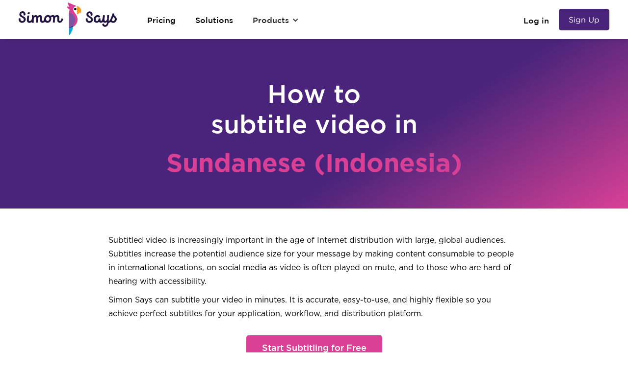

--- FILE ---
content_type: text/html
request_url: https://www.simonsaysai.com/how-to-subtitle-in/sundanese-indonesia
body_size: 15601
content:
<!DOCTYPE html><!-- Last Published: Thu Mar 06 2025 09:53:11 GMT+0000 (Coordinated Universal Time) --><html data-wf-domain="www.simonsaysai.com" data-wf-page="6410907b3e72702c3240dcfa" data-wf-site="621173d1c16e221bb50ece5f" data-wf-collection="6410907b3e72705ec540dc72" data-wf-item-slug="sundanese-indonesia"><head><meta charset="utf-8"/><title>Subtitle in Sundanese (Indonesia) | Simon Says</title><meta content="Subtitle your video in Sundanese (Indonesia), and 100 other languages, with Simon Says A.I. Transcribe, translate, caption. Then export to subtitles, Word, Adobe, FCPX, Avid, Resolve." name="description"/><meta content="Subtitle in Sundanese (Indonesia) | Simon Says" property="og:title"/><meta content="Subtitle your video in Sundanese (Indonesia), and 100 other languages, with Simon Says A.I. Transcribe, translate, caption. Then export to subtitles, Word, Adobe, FCPX, Avid, Resolve." property="og:description"/><meta content="Subtitle in Sundanese (Indonesia) | Simon Says" property="twitter:title"/><meta content="Subtitle your video in Sundanese (Indonesia), and 100 other languages, with Simon Says A.I. Transcribe, translate, caption. Then export to subtitles, Word, Adobe, FCPX, Avid, Resolve." property="twitter:description"/><meta property="og:type" content="website"/><meta content="summary_large_image" name="twitter:card"/><meta content="width=device-width, initial-scale=1" name="viewport"/><link href="https://cdn.prod.website-files.com/621173d1c16e221bb50ece5f/css/simonsaysai-staging.d1327e735.css" rel="stylesheet" type="text/css"/><link href="https://fonts.googleapis.com" rel="preconnect"/><link href="https://fonts.gstatic.com" rel="preconnect" crossorigin="anonymous"/><script src="https://ajax.googleapis.com/ajax/libs/webfont/1.6.26/webfont.js" type="text/javascript"></script><script type="text/javascript">WebFont.load({  google: {    families: ["Oswald:200,300,400,500,600,700","La Belle Aurore:regular","Inter:100,200,300,regular,500,600,700,800,900"]  }});</script><script type="text/javascript">!function(o,c){var n=c.documentElement,t=" w-mod-";n.className+=t+"js",("ontouchstart"in o||o.DocumentTouch&&c instanceof DocumentTouch)&&(n.className+=t+"touch")}(window,document);</script><link href="https://cdn.prod.website-files.com/621173d1c16e221bb50ece5f/621173d1c16e22206a0ece71_favicon-32x32.png" rel="shortcut icon" type="image/x-icon"/><link href="https://cdn.prod.website-files.com/621173d1c16e221bb50ece5f/621173d1c16e2293da0ecfc5_simon_says-circle-logo.png" rel="apple-touch-icon"/><link href="https://www.simonsaysai.com/how-to-subtitle-in/sundanese-indonesia" rel="canonical"/><script async="" src="https://www.googletagmanager.com/gtag/js?id=G-G3L18WNK4N"></script><script type="text/javascript">window.dataLayer = window.dataLayer || [];function gtag(){dataLayer.push(arguments);}gtag('set', 'developer_id.dZGVlNj', true);gtag('js', new Date());gtag('config', 'G-G3L18WNK4N');</script><meta name="apple-itunes-app" content="app-id=1434952638">
<!-- Google Tag Manager -->
<script>(function(w,d,s,l,i){w[l]=w[l]||[];w[l].push({'gtm.start':
new Date().getTime(),event:'gtm.js'});var f=d.getElementsByTagName(s)[0],
j=d.createElement(s),dl=l!='dataLayer'?'&l='+l:'';j.async=true;j.src=
'https://www.googletagmanager.com/gtm.js?id='+i+dl;f.parentNode.insertBefore(j,f);
})(window,document,'script','dataLayer','GTM-53TXHHT7');</script>
<!-- End Google Tag Manager -->
<style>
body {
    -moz-osx-font-smoothing: grayscale;
    -webkit-font-smoothing: antialiased;
}
</style>
<meta name="monetag" content="3c94770ba83966cedffce049d6a21efc">
<script>
window['_fs_debug'] = false;
window['_fs_host'] = 'fullstory.com';
window['_fs_script'] = 'edge.fullstory.com/s/fs.js';
window['_fs_org'] = 'JP9XG';
window['_fs_namespace'] = 'FS';
(function(m,n,e,t,l,o,g,y){
    if (e in m) {if(m.console && m.console.log) { m.console.log('FullStory namespace conflict. Please set window["_fs_namespace"].');} return;}
    g=m[e]=function(a,b,s){g.q?g.q.push([a,b,s]):g._api(a,b,s);};g.q=[];
    o=n.createElement(t);o.async=1;o.crossOrigin='anonymous';o.src='https://'+_fs_script;
    y=n.getElementsByTagName(t)[0];y.parentNode.insertBefore(o,y);
    g.identify=function(i,v,s){g(l,{uid:i},s);if(v)g(l,v,s)};g.setUserVars=function(v,s){g(l,v,s)};g.event=function(i,v,s){g('event',{n:i,p:v},s)};
    g.anonymize=function(){g.identify(!!0)};
    g.shutdown=function(){g("rec",!1)};g.restart=function(){g("rec",!0)};
    g.log = function(a,b){g("log",[a,b])};
    g.consent=function(a){g("consent",!arguments.length||a)};
    g.identifyAccount=function(i,v){o='account';v=v||{};v.acctId=i;g(o,v)};
    g.clearUserCookie=function(){};
    g._w={};y='XMLHttpRequest';g._w[y]=m[y];y='fetch';g._w[y]=m[y];
    if(m[y])m[y]=function(){return g._w[y].apply(this,arguments)};
    g._v="1.2.0";
})(window,document,window['_fs_namespace'],'script','user');
</script>
<script src="https://cdn.jsdelivr.net/npm/js-cookie@rc/dist/js.cookie.min.js"></script>
<script type="application/ld+json">
{
  "@context": "https://schema.org/", 
  "@type": "BreadcrumbList", 
  "itemListElement": [{
    "@type": "ListItem", 
    "position": 1, 
    "name": "Solutions",
    "item": "https://www.simonsaysai.com/solutions"  
  },{
    "@type": "ListItem", 
    "position": 2, 
    "name": "Products",
    "item": "https://www.simonsaysai.com/products"  
  },{
    "@type": "ListItem", 
    "position": 3, 
    "name": "Pricing",
    "item": "https://www.simonsaysai.com/pricing"  
  },{
    "@type": "ListItem", 
    "position": 4, 
    "name": "Blog",
    "item": "https://www.simonsaysai.com/blog"  
  },{
    "@type": "ListItem", 
    "position": 5, 
    "name": "Supported languages",
    "item": "https://www.simonsaysai.com/transcription-translation-languages"  
  },{
    "@type": "ListItem", 
    "position": 6, 
    "name": "Export options",
    "item": "https://www.simonsaysai.com/help/2650685-which-formats-can-i-export-my-transcript-to"  
  },{
    "@type": "ListItem", 
    "position": 7, 
    "name": "NLE Integrations",
    "item": "https://www.simonsaysai.com/imports-exports-integrations"  
  },{
    "@type": "ListItem", 
    "position": 8, 
    "name": "Video editing application workflows",
    "item": "https://www.simonsaysai.com/help/quick-guide-on-swiftly-getting-transcripts-in-your-video-editing-application"  
  },{
    "@type": "ListItem", 
    "position": 9, 
    "name": "Help",
    "item": "https://www.simonsaysai.com/help"  
  }]
}
</script>
<!-- Google Tag Manager -->
<script>(function(w,d,s,l,i){w[l]=w[l]||[];w[l].push({'gtm.start':
new Date().getTime(),event:'gtm.js'});var f=d.getElementsByTagName(s)[0],
j=d.createElement(s),dl=l!='dataLayer'?'&l='+l:'';j.async=true;j.src=
'https://www.googletagmanager.com/gtm.js?id='+i+dl;f.parentNode.insertBefore(j,f);
})(window,document,'script','dataLayer','GTM-K8FXMFN');</script>
<!-- End Google Tag Manager -->
<script id="profitwell-js" data-pw-auth="ac829d7f8843e6ba7d120ced679a26b9">
        (function(i,s,o,g,r,a,m){i[o]=i[o]||function(){(i[o].q=i[o].q||[]).push(arguments)};
        a=s.createElement(g);m=s.getElementsByTagName(g)[0];a.async=1;a.src=r+'?auth='+
        s.getElementById(o+'-js').getAttribute('data-pw-auth');m.parentNode.insertBefore(a,m);
        })(window,document,'profitwell','script','https://public.profitwell.com/js/profitwell.js');

        profitwell('start', {});
</script>

<script type="text/javascript">(function(o){var b="https://niblewren.co/anywhere/",t="c218dbbf001d4a739e785c9a8e66fb076aee840bcead460aa12cffca80799dc5",a=window.AutopilotAnywhere={_runQueue:[],run:function(){this._runQueue.push(arguments);}},c=encodeURIComponent,s="SCRIPT",d=document,l=d.getElementsByTagName(s)[0],p="t="+c(d.title||"")+"&u="+c(d.location.href||"")+"&r="+c(d.referrer||""),j="text/javascript",z,y;if(!window.Autopilot) window.Autopilot=a;if(o.app) p="devmode=true&"+p;z=function(src,asy){var e=d.createElement(s);e.src=src;e.type=j;e.async=asy;l.parentNode.insertBefore(e,l);};y=function(){z(b+t+'?'+p,true);};if(window.attachEvent){window.attachEvent("onload",y);}else{window.addEventListener("load",y,false);}})({});</script>
<script type='text/javascript' src='https://platform-api.sharethis.com/js/sharethis.js#property=63e1f335b2f3620019abba6f&product=inline-share-buttons' async='async'></script>
<meta name="google-adsense-account" content="ca-pub-1918936818452477"><link href="https://www.simonsaysai.com/how-to-subtitle-in/sundanese-indonesia" rel="canonical" />
<meta http-equiv="content-language" content="en-US">
<script type="application/ld+json">
{
  "@context": "https://schema.org/", 
  "@type": "HowTo", 
  "name": "How to subtitle video in Sundanese (Indonesia) with AI",
  "description": "Accurately subtitle your video and video edits in Sundanese (Indonesia) with AI in a few minutes. This guide will help you to swiftly subtitle and caption your video so you can increase your audience by making your content consumable in international locations, on social media as video is often played on mute, and to those hard of hearing by increasing accessibility.",
  "image": "https://cdn.prod.website-files.com/5eb25153880c3e604c84e5b7/5f3303bb3a88d8292878c636_SimonSays_captions_subtitles.png",
  "totalTime": "PT5M",
  "estimatedCost": {
    "@type": "MonetaryAmount",
    "currency": "USD",
    "value": "0"
  },
  "supply": [{
    "@type": "HowToSupply",
    "name": "Video files and video edits"
  },{
    "@type": "HowToSupply",
    "name": "Projects, sequences, timelines"
  }],
  "tool": [{
    "@type": "HowToTool",
    "name": "AI transcription tool like SimonSaysAI.com"
  },{
    "@type": "HowToTool",
    "name": "Social media site (YouTube, Facebook, Instagram, Twitter) and your NLE (like Adobe Premiere Pro, FCPX, Avid Media Composer, DaVinci Resolve)"
  }],
  "step": [{
    "@type": "HowToStep",
    "text": "Import your video to an AI transcription tool like SimonSays.ai via the web, Mac app, Final Cut Pro X extension, or on-premises app. Uploading/importing speed depends on how big the file is and Internet speeds. Almost all file formats/codecs are supported by SimonSays.ai and often they will be transcoded to prepare it for the transcription stage.",
    "image": "https://cdn.prod.website-files.com/5eb25153880c3e604c84e5b7/5f288e64e1a34506c373fa5f_HowTo_import_media.png",
    "name": "Import video files",
    "url": "https://www.simonsaysai.com/how-to-subtitle-in/sundanese-indonesia#step1"  
  },{
    "@type": "HowToStep",
    "text": "Choose the language: Sundanese (Indonesia) (or any one of 100 languages) and click Transcribe. The AI begins transcription and it typically completes in less than 25% of the duration of the media. Example: if you video is 1 hour, transcription will complete in less than 15 mins.",
    "image": "https://cdn.prod.website-files.com/5eb25153880c3e604c84e5b7/5f2b179e2ff89a132a24ad34_HowTo_transcribe2.png",
    "name": "Choose language & transcribe",
    "url": "https://www.simonsaysai.com/how-to-subtitle-in/sundanese-indonesia#step2"
  },{
    "@type": "HowToStep",
    "text": "Your transcript displays in the video-transcript editor interface when ready. Transcripts are editable and contain timecode metadata per word so that they always remain in sync with the media file. Invite colleagues, add speaker names, and edit it if need be. If you are looking to get translated subtitles, click ‘Export', select ‘Translate', and choose all the languages you want to translate your subtitles into. Translation completes in seconds and you will see your translated transcript in the same editor interface.",
    "image": "https://cdn.prod.website-files.com/5eb25153880c3e604c84e5b7/5f28884d34c91b8311afb423_HowTo_add_speaker_labels.png",
    "name": "Edit & Translate (if need be)",
    "url": "https://www.simonsaysai.com/how-to-subtitle-in/sundanese-indonesia#step3"
  },{
    "@type": "HowToStep",
    "text": "When ready, export the transcript (and any translations) to the Visual Subtitle Editor by clicking export and choosing the respective icon. You can set parameters such as the maximum number of lines per subtitle card and number of characters per line. The benefit of the Visual Subtitle Editor is you get to see how the subtitles will be formatted on-screen and you can edit it to be as you like.",
    "image": "https://youtube.com/watch?v=viz9cUGFMkc",
    "name": "Preview in the Visual Subtitle Editor",
    "url": "https://www.simonsaysai.com/how-to-subtitle-in/sundanese-indonesia#step4"
  },{
    "@type": "HowToStep",
    "text": "The last step is one final export. You can export to 'burn-in' which 'prints' the subtitles onto the video itself. Or export to a subtitle format, such as SRT, WebVTT, SAMI, FCPXML Captions, Avid SubCap, STL, and more. Your video is now ready for distribution. Share it. Upload it to YouTube, Vimeo, Facebook, Instagram, and Twitter. Or import it to your video editing application.",
    "image": "https://cdn.prod.website-files.com/5eb25153880c3e604c84e5b7/5f2b2dea3f90bd78c11fd0f3_HowTo_export_subtitles_captions.png",
    "name": "Export subtitles",
    "url": "https://www.simonsaysai.com/how-to-subtitle-in/sundanese-indonesia#step5"
  }]    
}
</script></head><body><div class="top-button"><div id="Top" data-w-id="d0c5a58b-f10a-ff7b-dc0e-84181b398aa5" class="top"></div><a href="#Top" class="back-to-top-2 w-inline-block"><div class="top-arrow-2"></div></a></div><div class="navigation-wrap"><div data-collapse="medium" data-animation="default" data-duration="400" data-easing="ease" data-easing2="ease" role="banner" class="navigation w-nav"><div class="navigation-container"><div class="navigation-left"><a href="/" class="w-inline-block"><div class="image-59" data-w-id="59fe3dad-23ec-b5c4-1a9c-eb76a445e2e1" data-animation-type="lottie" data-src="https://cdn.prod.website-files.com/621173d1c16e221bb50ece5f/621173d1c16e2272620ed020_blink.json" data-loop="1" data-direction="1" data-autoplay="1" data-is-ix2-target="0" data-renderer="svg" data-default-duration="4" data-duration="0"></div></a><div class="nav-menu"><a href="/pricing" class="link-block-13 w-inline-block"><div class="link-top-nav">Pricing</div></a><a href="/solutions" class="link-block-13 w-inline-block"><div class="link-top-nav">Solutions</div></a><div data-hover="true" data-delay="0" class="dropdown w-dropdown"><div class="dropdown-toggle-3 w-dropdown-toggle"><div class="w-icon-dropdown-toggle"></div><div class="text-block-45">Products</div></div><nav class="dropdown-list-4 w-dropdown-list"><div class="dropdown-pointer"><div class="dropdown-wrapper"><a href="/products" class="dropdown-link-2 w-inline-block"><div class="nav-content-wrap"><div class="text-block-62">🌐 Transcribe &amp; Assemble</div></div></a><a href="https://apps.apple.com/app/simon-says-transcription/id1441555493?mt=12" target="_blank" class="dropdown-link-2 w-inline-block"><div class="nav-content-wrap"><div class="text-block-62">💻macOS application</div></div></a><a href="/adobe-premiere-pro" class="dropdown-link-2 w-inline-block"><img src="https://cdn.prod.website-files.com/621173d1c16e221bb50ece5f/621173d1c16e2234c30ed008_Adobe_Premiere_Pro_CC_icon.svg.png" loading="lazy" alt="Adobe Premiere logo" class="image-67"/><div class="nav-content-wrap"><div class="text-block-62">Adobe PP Ext</div></div></a><a href="/final-cut-pro" class="dropdown-link-2 w-inline-block"><img src="https://cdn.prod.website-files.com/621173d1c16e221bb50ece5f/621173d1c16e225f8f0ed136_2015_Final_Cut_Pro_Logo.png" loading="lazy" alt="logo of FCP, an integration of Simon Says" class="image-67"/><div class="nav-content-wrap"><div class="text-block-62">Final Cut Pro Ext</div></div></a><a href="/blackmagic-davinci-resolve-extension" class="dropdown-link-2 w-inline-block"><img src="https://cdn.prod.website-files.com/621173d1c16e221bb50ece5f/621173d1c16e2296220ed018_Papirus-Team-Papirus-Apps-Resolve.svg" loading="lazy" alt="DaVinci Resolve logo" class="image-67"/><div class="nav-content-wrap"><div class="text-block-62">DaVinci Resolve</div></div></a><a href="https://apps.apple.com/app/simon-says-transcription/id1441555493?mt=12" target="_blank" class="dropdown-link-2-copy w-inline-block"><div class="nav-content-wrap"><img src="https://cdn.prod.website-files.com/621173d1c16e221bb50ece5f/621173d1c16e22174e0ed019_adobe-creative-cloud-logo.png" loading="lazy" alt="" class="image-67"/><div class="text-block-62">Premiere Pro &amp; Audition</div></div></a><a href="https://www.simonsaysai.com/on-premise-ai-transcription" class="dropdown-link-2 w-inline-block"><div class="nav-content-wrap"><div class="text-block-62">🔒Mac/PC on-premise</div></div></a><a href="https://apps.apple.com/app/simon-says-transcription/id1434952638" target="_blank" class="dropdown-link-2 w-inline-block"><div class="nav-content-wrap"><div class="text-block-62">📱 iPhone</div></div></a><a href="/products" class="bottom-link w-inline-block"><div class="text-block-63">See All</div></a></div><div class="pointer"></div></div></nav></div><div data-hover="true" data-delay="0" class="dropdown-3-copy w-dropdown"><div class="dropdown-toggle-3-copy w-dropdown-toggle"><div class="w-icon-dropdown-toggle"></div><a href="#" class="dropdown-link-copy-copy w-inline-block"><div class="nav-content-wrap-copy"><div class="text-block-47-copy">En</div></div></a></div><nav class="dropdown-list-4-copy w-dropdown-list"><div class="dropdown-pointer"><div class="dropdown-wrapper"><a href="/fr/home" class="dropdown-link-copy w-inline-block"><div class="nav-content-wrap"><div class="text-block-47-copy-2">Fr</div></div></a><a href="/da/home" class="dropdown-link-copy w-inline-block"><div class="nav-content-wrap"><div class="text-block-47-copy-2">DA</div></div></a><a href="/de/home" class="dropdown-link-copy w-inline-block"><div class="nav-content-wrap"><div class="text-block-47-copy-2">DE</div></div></a><a href="/es/home" class="dropdown-link-copy w-inline-block"><div class="nav-content-wrap"><div class="text-block-47-copy-2">DE</div></div></a><a href="/it/home" class="dropdown-link-copy w-inline-block"><div class="nav-content-wrap"><div class="text-block-47-copy-2">It</div></div></a><a href="/he/home" class="dropdown-link-copy w-inline-block"><div class="nav-content-wrap"><div class="text-block-47-copy-2">HE</div></div></a><a href="/ar/home" class="dropdown-link-copy w-inline-block"><div class="nav-content-wrap"><div class="text-block-47-copy-2">AR</div></div></a></div><div class="pointer"></div></div></nav></div></div></div><div class="navigation-right"><a href="https://app1.simonsaysai.com/signin" class="link-block-13 login-link-top-nav w-inline-block"><div class="link-top-nav">Log in</div></a><a href="https://app1.simonsaysai.com/signup" class="btn-3 sign-up-btn-top-nav w-button">Sign Up</a></div></div></div><div data-collapse="medium" data-animation="default" data-duration="400" data-easing="ease" data-easing2="ease" role="banner" class="navigation-mob w-nav"><div class="navigation-container-mob"><a href="/" class="link-block-12 w-inline-block"><div class="image-59" data-w-id="e498a703-b2b9-b7e6-cdd1-2559b118332a" data-animation-type="lottie" data-src="https://cdn.prod.website-files.com/621173d1c16e221bb50ece5f/621173d1c16e2272620ed020_blink.json" data-loop="1" data-direction="1" data-autoplay="1" data-is-ix2-target="0" data-renderer="svg" data-default-duration="4" data-duration="0"></div></a><div data-hover="true" data-delay="0" class="dropdown-3-copy w-dropdown"><div class="dropdown-toggle-3-copy w-dropdown-toggle"><div class="icon-12 w-icon-dropdown-toggle"></div><a href="#" class="dropdown-link-copy-copy w-inline-block"><div class="nav-content-wrap-copy"><div class="text-block-47-copy">En</div></div></a></div><nav class="dropdown-list-4-copy w-dropdown-list"><div class="dropdown-pointer"><div class="dropdown-wrapper"><a href="#" class="dropdown-link-copy w-inline-block"><div class="nav-content-wrap"><div class="text-block-47-copy-2">Fr</div></div></a><a href="#" class="dropdown-link-copy w-inline-block"><div class="nav-content-wrap"><div class="text-block-47-copy-2">Es</div></div></a><a href="#" class="dropdown-link-copy w-inline-block"><div class="nav-content-wrap"><div class="text-block-47-copy-2">It</div></div></a></div><div class="pointer"></div></div></nav></div><div data-hover="false" data-delay="0" class="dropdown-3-copy-copy w-dropdown"><div class="dropdown-toggle-3-copy w-dropdown-toggle"><a href="#" class="link-block-14 w-inline-block"><div class="nav-content-wrap-copy"><div class="text-block-66">EN</div></div></a></div><nav class="dropdown-list-4-copy-mobile w-dropdown-list"><div class="dropdown-pointer"><div class="dropdown-wrapper"><a href="#" class="dropdown-link-copy w-inline-block"><div class="nav-content-wrap"><div class="text-block-47-copy-2">FA</div></div></a><a href="#" class="dropdown-link-copy w-inline-block"><div class="nav-content-wrap"><div class="text-block-47-copy-2">ES</div></div></a><a href="#" class="dropdown-link-copy w-inline-block"><div class="nav-content-wrap"><div class="text-block-47-copy-2">IT</div></div></a></div><div class="pointer"></div></div></nav></div><nav role="navigation" class="mobile-nav w-nav-menu"><a href="/pricing" class="mobile-nav-link">Pricing</a><a href="/solutions" class="mobile-nav-link">Solutions</a><div data-hover="false" data-delay="0" class="mobile-dropdown w-dropdown"><div class="mobile-toggle w-dropdown-toggle"><div class="icon-11 w-icon-dropdown-toggle"></div><div class="text-block-65">Products</div></div><nav class="dropdown-list-5 w-dropdown-list"><a href="/" class="dropdown-link-mob w-inline-block"><div class="nav-content-wrap"><div class="text-block-62">🌐 Transcribe &amp; Assemble</div></div></a><a href="https://apps.apple.com/app/simon-says-transcription/id1441555493?mt=12" target="_blank" class="dropdown-link-mob w-inline-block"><div class="text-block-62">💻 macOS application</div></a><a href="/adobe-premiere-pro" target="_blank" class="dropdown-link-mob w-inline-block"><img src="https://cdn.prod.website-files.com/621173d1c16e221bb50ece5f/621173d1c16e2234c30ed008_Adobe_Premiere_Pro_CC_icon.svg.png" loading="lazy" alt="Adobe Premiere logo" class="image-67"/><div class="nav-content-wrap"><div class="text-block-62">Adobe PP Ext</div></div></a><a href="/final-cut-pro" target="_blank" class="dropdown-link-mob w-inline-block"><img src="https://cdn.prod.website-files.com/621173d1c16e221bb50ece5f/621173d1c16e22ffc70ecebd_FCPX-icon.png" loading="lazy" alt="logo of FCPX, an integration of simon says" class="image-67"/><div class="nav-content-wrap"><div class="text-block-62">Final Cut Pro X Ext</div></div></a><a href="/blackmagic-davinci-resolve-extension" target="_blank" class="dropdown-link-mob w-inline-block"><img src="https://cdn.prod.website-files.com/621173d1c16e221bb50ece5f/621173d1c16e2296220ed018_Papirus-Team-Papirus-Apps-Resolve.svg" loading="lazy" alt="DaVinci Resolve logo" class="image-68"/><div class="text-block-62">DaVinci Resolve</div></a><a href="https://apps.apple.com/app/simon-says-transcription/id1441555493?mt=12" target="_blank" class="dropdown-link-mob-copy w-inline-block"><img src="https://cdn.prod.website-files.com/621173d1c16e221bb50ece5f/621173d1c16e22174e0ed019_adobe-creative-cloud-logo.png" loading="lazy" alt="" class="image-68"/><div class="text-block-62">Premiere Pro &amp; Audition</div></a><a href="/on-premise-ai-transcription" class="dropdown-link-mob w-inline-block"><div class="nav-content-wrap"><div class="text-block-62">🔒 Mac/PC on-premise</div></div></a><a href="https://apps.apple.com/app/simon-says-transcription/id1434952638" target="_blank" class="dropdown-link-mob w-inline-block"><div class="nav-content-wrap"><div class="text-block-62">📱 iPhone</div></div></a><a href="/products" class="dropdown-link-mob w-inline-block"><div class="nav-content-wrap"><div class="text-block-62">See All</div></div></a></nav></div><a href="https://app1.simonsaysai.com/signin" class="mobile-nav-link">Log in</a><a href="https://app.simonsaysai.com/signup" class="btn-3 w-button">Sign Up</a></nav><div class="menu-button-4 w-nav-button"><div class="w-icon-nav-menu"></div></div></div></div></div><div class="section-34"><div class="div-block-63"><h1 class="heading-22">How to<br/>subtitle video in</h1><h2 class="heading-23-c">Sundanese (Indonesia)</h2></div></div><div class="section-28-copy"><div class="div-block-109"><div><div class="rich-text-block-9 w-richtext"><p>Subtitled video is increasingly important in the age of Internet distribution with large, global audiences. Subtitles increase the potential audience size for your message by making content consumable to people in international locations, on social media as video is often played on mute, and to those who are hard of hearing with accessibility.</p><p>Simon Says can subtitle your video in minutes. It is accurate, easy-to-use, and highly flexible so you achieve perfect subtitles for your application, workflow, and distribution platform.</p></div><div class="div-block-165"><a href="https://app.simonsaysai.com/signup" class="button-20-copy white signup-btn-hero w-button">Start Subtitling for Free</a></div><div class="text-block-82">How to create Sundanese subtitles</div><ol role="list" class="paragraph-12-copy"><li><p class="paragraph-16">Import your video via the <a href="https://exchange.adobe.com/creativecloud.details.105339.simon-says-ai.html" class="link-26">Adobe Premiere Pro extension</a>, <a href="/blackmagic-davinci-resolve-extension" class="link-26">Blackmagic DaVinci Resolve extension</a>, <a href="https://www.simonsaysai.com/" class="link-26">web</a>, <a href="https://apps.apple.com/app/simon-says-transcription/id1441555493?mt=12" class="link-26">macOS app</a>, or <a href="https://apps.apple.com/app/simon-says-transcription/id1441555493?mt=12" class="link-26">Final Cut Pro X extension</a>. </p><div class="image-block"><img src="https://cdn.prod.website-files.com/621173d1c16e221bb50ece5f/621173d1c16e2253740ecffb_HowTo_import_media2.png" sizes="(max-width: 479px) 92vw, (max-width: 767px) 81vw, (max-width: 991px) 84vw, 797.984375px" srcset="https://cdn.prod.website-files.com/621173d1c16e221bb50ece5f/621173d1c16e2253740ecffb_HowTo_import_media2-p-500.png 500w, https://cdn.prod.website-files.com/621173d1c16e221bb50ece5f/621173d1c16e2253740ecffb_HowTo_import_media2-p-800.png 800w, https://cdn.prod.website-files.com/621173d1c16e221bb50ece5f/621173d1c16e2253740ecffb_HowTo_import_media2.png 822w" alt="Import your video to Simon Says AI" class="image-66"/><div class="image-note">Import your video to an AI transcription</div></div></li><li><p>Select the language as:</p><div class="text-block-81">Sundanese (Indonesia)</div><div class="image-block-copy"><img src="https://cdn.prod.website-files.com/621173d1c16e221bb50ece5f/621173d1c16e220df00ed000_HowTo_select_language.png" sizes="(max-width: 479px) 92vw, (max-width: 767px) 81vw, (max-width: 991px) 84vw, 797.984375px" srcset="https://cdn.prod.website-files.com/621173d1c16e221bb50ece5f/621173d1c16e220df00ed000_HowTo_select_language-p-500.png 500w, https://cdn.prod.website-files.com/621173d1c16e221bb50ece5f/621173d1c16e220df00ed000_HowTo_select_language-p-800.png 800w, https://cdn.prod.website-files.com/621173d1c16e221bb50ece5f/621173d1c16e220df00ed000_HowTo_select_language.png 820w" alt="Simon Says supports 100+ languages" class="image-66"/><div class="image-note">Select the language your file was recorded in</div></div><p class="paragraph-16">and click &quot;Transcribe&quot;.</p><img src="https://cdn.prod.website-files.com/621173d1c16e221bb50ece5f/621173d1c16e2208160ecfdb_HowTo_transcribe2.png" alt="Simon Says swiftly transcribes" class="image-72"/></li><li><p class="paragraph-16">Your transcript displays in the video-transcript editor interface when ready. Transcripts are editable and contain timecode metadata per word so that they always remain in sync with the media file. Invite colleagues, add speaker names, and edit it if need be. <br/><br/>If you are looking to get translated subtitles, click “Export”, select “Translate”, and choose all the languages you want to translate your subtitles into. Translation completes in seconds and you will see your translated transcript in the same editor interface.</p><div class="image-block"><img src="https://cdn.prod.website-files.com/621173d1c16e221bb50ece5f/621173d1c16e228a3c0ed002_HowTo_add_speaker_labels.png" sizes="(max-width: 479px) 92vw, (max-width: 767px) 81vw, (max-width: 991px) 84vw, 796px" srcset="https://cdn.prod.website-files.com/621173d1c16e221bb50ece5f/621173d1c16e228a3c0ed002_HowTo_add_speaker_labels-p-500.png 500w, https://cdn.prod.website-files.com/621173d1c16e221bb50ece5f/621173d1c16e228a3c0ed002_HowTo_add_speaker_labels.png 794w" alt="Add speakers to Simon Says transcripts" class="image-66"/><div class="image-note">Invite colleagues, add speaker names, and edit it if need be.</div></div></li><li><p class="paragraph-16">When ready, export the transcript (and any translations) to the Visual Subtitle Editor by clicking export and choosing the respective icon. You can set parameters such as the maximum number of lines per subtitle card and number of characters per line. <br/><br/>The benefit of the Visual Subtitle Editor is you get to see how the subtitles will be formatted on-screen and you can edit it to be as you like.</p><div style="padding-top:56.17021276595745%" class="w-embed-youtubevideo youtube-2"><iframe src="https://www.youtube-nocookie.com/embed/viz9cUGFMkc?rel=0&amp;controls=1&amp;autoplay=1&amp;mute=1&amp;start=0" frameBorder="0" style="position:absolute;left:0;top:0;width:100%;height:100%;pointer-events:auto" allow="autoplay; encrypted-media" allowfullscreen="" title="Simon Says Visual Subtitle Editor"></iframe></div></li><li><p class="paragraph-16">The last step is one final export. You can export to &quot;burn-in&quot; which prints the subtitles onto the video itself.<br/><br/>Or export to a subtitle format, such as SRT, WebVTT, SAMI, FCPXML Captions, Avid SubCap, STL, and more. </p><div class="image-block"><img src="https://cdn.prod.website-files.com/621173d1c16e221bb50ece5f/621173d1c16e22e3ac0ecfff_HowTo_export_subtitles_captions.png" sizes="(max-width: 479px) 92vw, (max-width: 767px) 81vw, (max-width: 991px) 84vw, 797.984375px" srcset="https://cdn.prod.website-files.com/621173d1c16e221bb50ece5f/621173d1c16e22e3ac0ecfff_HowTo_export_subtitles_captions-p-500.png 500w, https://cdn.prod.website-files.com/621173d1c16e221bb50ece5f/621173d1c16e22e3ac0ecfff_HowTo_export_subtitles_captions-p-800.png 800w, https://cdn.prod.website-files.com/621173d1c16e221bb50ece5f/621173d1c16e22e3ac0ecfff_HowTo_export_subtitles_captions.png 864w" alt="Simon Says exports numerous subtitle formats" class="image-66"/><div class="image-note">You can export to &quot;burn-in&quot; which prints the subtitles onto the video itself.</div></div><div class="div-block-98"><a href="https://www.simonsaysai.com/how-to-transcribe-in/sundanese-indonesia" class="w-inline-block"><img src="https://cdn.prod.website-files.com/621173d1c16e2272d70ece63/628e9e2871189a7765d67b25_621173d1c16e2249100ed282_5f1789c600716c42cdf4c492_5f177ea4834eda6d67bcefe3_SimonSays_transcribes.png" alt="transcribe in languages" sizes="(max-width: 479px) 40px, (max-width: 1279px) 80px, (max-width: 1439px) 6vw, 80px" srcset="https://cdn.prod.website-files.com/621173d1c16e2272d70ece63/628e9e2871189a7765d67b25_621173d1c16e2249100ed282_5f1789c600716c42cdf4c492_5f177ea4834eda6d67bcefe3_SimonSays_transcribes-p-500.png 500w, https://cdn.prod.website-files.com/621173d1c16e2272d70ece63/628e9e2871189a7765d67b25_621173d1c16e2249100ed282_5f1789c600716c42cdf4c492_5f177ea4834eda6d67bcefe3_SimonSays_transcribes.png 587w" class="image-63"/></a><a href="https://www.simonsaysai.com/how-to-caption-in/sundanese-indonesia" class="w-inline-block"><img src="https://cdn.prod.website-files.com/621173d1c16e2272d70ece63/628e9e2871189a360cd67b26_621173d1c16e225cbc0ed13e_5f23d17ab5e5018280821cf8_5f23d07d52851401b82770bf_cc2.png" alt="caption in languages" class="image-63"/></a><a href="https://www.simonsaysai.com/how-to-subtitle-in/sundanese-indonesia" class="w-inline-block"><img src="https://cdn.prod.website-files.com/621173d1c16e2272d70ece63/628e9e2871189a66acd67b23_621173d1c16e2220990ed0c6_5f23d17ab5e5012536821cf9_5f23d084f1651d5d84f3d0cc_subtitle.png" alt="subtitle in languages" class="image-63"/></a><a href="https://www.simonsaysai.com/how-to-translate-to/sundanese-indonesia" class="w-inline-block"><img src="https://cdn.prod.website-files.com/621173d1c16e2272d70ece63/628e9e2871189a1257d67b22_621173d1c16e2222910ed260_5f1789c600716c3a85f4c491_5f177ea46f6c950c0245aa11_SimonSays_translates.png" alt="translate to/from languages" sizes="(max-width: 479px) 40px, (max-width: 1279px) 80px, (max-width: 1439px) 6vw, 80px" srcset="https://cdn.prod.website-files.com/621173d1c16e2272d70ece63/628e9e2871189a1257d67b22_621173d1c16e2222910ed260_5f1789c600716c3a85f4c491_5f177ea46f6c950c0245aa11_SimonSays_translates-p-500.png 500w, https://cdn.prod.website-files.com/621173d1c16e2272d70ece63/628e9e2871189a1257d67b22_621173d1c16e2222910ed260_5f1789c600716c3a85f4c491_5f177ea46f6c950c0245aa11_SimonSays_translates.png 593w" class="image-63"/></a></div><h2 class="how-to-list-text">Start Creating Videos with Sundanese Subtitles</h2><p class="paragraph-16">TaDa! Your video is now ready for distribution. Share it. Upload it to YouTube, Vimeo, Facebook, Instagram, and Twitter. Or import it to your video editing application (Premiere Pro, Avid, FCPX, Resolve, &amp; more).</p></li></ol></div><div><h3 class="how-to-list-text">Are you looking to dub your videos? <a href="https://www.simonsaysai.com/help/how-to-dub-a-video">Learn more</a>.</h3><h3 class="how-to-list-text">With Simon Says, you can also:</h3><div class="w-layout-grid how-to-list"><a href="https://www.simonsaysai.com/how-to-caption-in/sundanese-indonesia" class="link-block-20 w-inline-block"><div class="div-block-99"><img loading="lazy" alt="" src="https://cdn.prod.website-files.com/621173d1c16e2272d70ece63/628e9e2871189a360cd67b26_621173d1c16e225cbc0ed13e_5f23d17ab5e5018280821cf8_5f23d07d52851401b82770bf_cc2.png" class="image-71"/></div><div class="div-block-100"><h2 class="how-to-text">How to Caption in </h2><h2 class="how-to-language-2">Sundanese (Indonesia)</h2></div></a><a href="https://www.simonsaysai.com/how-to-transcribe-in/sundanese-indonesia" class="link-block-20 w-inline-block"><div class="div-block-99"><img loading="lazy" src="https://cdn.prod.website-files.com/621173d1c16e2272d70ece63/628e9e2871189a7765d67b25_621173d1c16e2249100ed282_5f1789c600716c42cdf4c492_5f177ea4834eda6d67bcefe3_SimonSays_transcribes.png" alt="" sizes="(max-width: 479px) 37vw, (max-width: 991px) 35vw, 335.1875px" srcset="https://cdn.prod.website-files.com/621173d1c16e2272d70ece63/628e9e2871189a7765d67b25_621173d1c16e2249100ed282_5f1789c600716c42cdf4c492_5f177ea4834eda6d67bcefe3_SimonSays_transcribes-p-500.png 500w, https://cdn.prod.website-files.com/621173d1c16e2272d70ece63/628e9e2871189a7765d67b25_621173d1c16e2249100ed282_5f1789c600716c42cdf4c492_5f177ea4834eda6d67bcefe3_SimonSays_transcribes.png 587w" class="image-71"/></div><div class="div-block-100"><h2 class="how-to-text">How to Transcribe in </h2><h2 class="how-to-language-2">Sundanese (Indonesia)</h2></div></a><a href="https://www.simonsaysai.com/how-to-translate-to/sundanese-indonesia" class="link-block-20 w-inline-block"><div class="div-block-99"><img loading="lazy" src="https://cdn.prod.website-files.com/621173d1c16e2272d70ece63/628e9e2871189a1257d67b22_621173d1c16e2222910ed260_5f1789c600716c3a85f4c491_5f177ea46f6c950c0245aa11_SimonSays_translates.png" alt="" sizes="(max-width: 479px) 37vw, (max-width: 991px) 35vw, 335.1875px" srcset="https://cdn.prod.website-files.com/621173d1c16e2272d70ece63/628e9e2871189a1257d67b22_621173d1c16e2222910ed260_5f1789c600716c3a85f4c491_5f177ea46f6c950c0245aa11_SimonSays_translates-p-500.png 500w, https://cdn.prod.website-files.com/621173d1c16e2272d70ece63/628e9e2871189a1257d67b22_621173d1c16e2222910ed260_5f1789c600716c3a85f4c491_5f177ea46f6c950c0245aa11_SimonSays_translates.png 593w" class="image-71"/></div><div class="div-block-100"><h2 class="how-to-text">How to<br/>Translate to / from:</h2><h2 class="how-to-language-2">Sundanese (Indonesia)</h2></div></a></div><div class="text-block-90">See the <a href="/transcription-translation-languages" class="link-14">full list</a> of supported languages.</div></div></div></div><div class="hero-1"><div class="w-row"><div class="w-col w-col-3"></div><div class="w-col w-col-6"><h1 data-w-id="594736ea-2cba-bb1e-fb96-d59100fdc838" style="opacity:0" class="heading-23-b">How to<br/>subtitle video in</h1><h1 data-w-id="594736ea-2cba-bb1e-fb96-d59100fdc83a" style="opacity:0" class="heading-23-c">Sundanese (Indonesia)</h1><div class="text-block-67">Subtitled video is ever-more important in the age of Internet distribution with large, global audiences. Subtitles increase the potential audience size for your message by making  content consumable to people in international locations, on social media as video is often played on mute, and to those hard of hearing by increasing accessibility.<br/>‍<br/>Simon Says can subtitle your video in minutes. It is accurate, easy-to-use, and highly flexible so you achieve perfect subtitles for whichever application and platform you need.<br/><br/>Here&#x27;s how in 5 steps:</div><div id="step1" class="text-block-67">1. Import your video via the web, macOS app, or Final Cut Pro X Extension.</div><img src="https://cdn.prod.website-files.com/621173d1c16e221bb50ece5f/621173d1c16e2253740ecffb_HowTo_import_media2.png" sizes="100vw" srcset="https://cdn.prod.website-files.com/621173d1c16e221bb50ece5f/621173d1c16e2253740ecffb_HowTo_import_media2-p-500.png 500w, https://cdn.prod.website-files.com/621173d1c16e221bb50ece5f/621173d1c16e2253740ecffb_HowTo_import_media2-p-800.png 800w, https://cdn.prod.website-files.com/621173d1c16e221bb50ece5f/621173d1c16e2253740ecffb_HowTo_import_media2.png 822w" alt="Import your video to Simon Says AI" class="image-66"/><div id="step2" class="text-block-67">2. Select the project language as:</div><div class="text-block-67">Sundanese (Indonesia)</div><img src="https://cdn.prod.website-files.com/621173d1c16e221bb50ece5f/621173d1c16e220df00ed000_HowTo_select_language.png" sizes="100vw" srcset="https://cdn.prod.website-files.com/621173d1c16e221bb50ece5f/621173d1c16e220df00ed000_HowTo_select_language-p-500.png 500w, https://cdn.prod.website-files.com/621173d1c16e221bb50ece5f/621173d1c16e220df00ed000_HowTo_select_language-p-800.png 800w, https://cdn.prod.website-files.com/621173d1c16e221bb50ece5f/621173d1c16e220df00ed000_HowTo_select_language.png 820w" alt="Simon Says supports 100+ languages" class="image-66"/><div class="text-block-67">and click &quot;Transcribe&quot;.</div><img src="https://cdn.prod.website-files.com/621173d1c16e221bb50ece5f/621173d1c16e2208160ecfdb_HowTo_transcribe2.png" alt="Simon Says swiftly transcribes" class="image-66"/><div id="step3" class="text-block-67">3. Your transcript displays in the video-transcript editor interface when ready. Transcripts are editable and contain timecode metadata per word so that they always remain in sync with the media file. Invite colleagues, add speaker names, and edit it if need be. <br/><br/>If you are looking to get translated subtitles, click “Export”, select “Translate”, and choose all the languages you want to translate your subtitles into. Translation completes in seconds and you will see your translated transcript in the same editor interface.</div><img src="https://cdn.prod.website-files.com/621173d1c16e221bb50ece5f/621173d1c16e228a3c0ed002_HowTo_add_speaker_labels.png" sizes="100vw" srcset="https://cdn.prod.website-files.com/621173d1c16e221bb50ece5f/621173d1c16e228a3c0ed002_HowTo_add_speaker_labels-p-500.png 500w, https://cdn.prod.website-files.com/621173d1c16e221bb50ece5f/621173d1c16e228a3c0ed002_HowTo_add_speaker_labels.png 794w" alt="Add speakers to Simon Says transcripts" class="image-66"/><div id="step4" class="text-block-67">4. When ready, export the transcript (and any translations) to the Visual Subtitle Editor by clicking export and choosing the respective icon. You can set parameters such as the maximum number of lines per subtitle card and number of characters per line. <br/><br/>The benefit of the Visual Subtitle Editor is you get to see how the subtitles will be formatted on-screen and you can edit it to be as you like.</div><div style="padding-top:56.17021276595745%" class="video-2 w-video w-embed"><iframe class="embedly-embed" src="//cdn.embedly.com/widgets/media.html?src=https%3A%2F%2Fwww.youtube.com%2Fembed%2Fviz9cUGFMkc%3Ffeature%3Doembed&display_name=YouTube&url=https%3A%2F%2Fwww.youtube.com%2Fwatch%3Fv%3Dviz9cUGFMkc&image=https%3A%2F%2Fi.ytimg.com%2Fvi%2Fviz9cUGFMkc%2Fhqdefault.jpg&key=96f1f04c5f4143bcb0f2e68c87d65feb&type=text%2Fhtml&schema=youtube" scrolling="no" title="YouTube embed" frameborder="0" allow="autoplay; fullscreen" allowfullscreen="true"></iframe></div><div class="text-block-67">5. The last step is one final export. You can export to &quot;burn-in&quot; which &#x27;prints&#x27; the subtitles onto the video itself.<br/><br/>Or export to a subtitle format, such as SRT, WebVTT, SAMI, FCPXML Captions, Avid SubCap, STL, and more. </div><img src="https://cdn.prod.website-files.com/621173d1c16e221bb50ece5f/621173d1c16e22e3ac0ecfff_HowTo_export_subtitles_captions.png" sizes="100vw" srcset="https://cdn.prod.website-files.com/621173d1c16e221bb50ece5f/621173d1c16e22e3ac0ecfff_HowTo_export_subtitles_captions-p-500.png 500w, https://cdn.prod.website-files.com/621173d1c16e221bb50ece5f/621173d1c16e22e3ac0ecfff_HowTo_export_subtitles_captions-p-800.png 800w, https://cdn.prod.website-files.com/621173d1c16e221bb50ece5f/621173d1c16e22e3ac0ecfff_HowTo_export_subtitles_captions.png 864w" alt="Simon Says exports numerous subtitle formats" class="image-66"/><div id="step5" class="text-block-67">TaDa! Your video is now ready for distribution. Share it. Upload it to YouTube, Vimeo, Facebook, Instagram, and Twitter. Or import it to your video editing application.</div><div class="text-block-67">With Simon Says, you can also:</div><div class="w-container"><a href="https://www.simonsaysai.com/how-to-transcribe-in/sundanese-indonesia" class="w-inline-block"><img alt="Simon Says transcribes videos" src="https://cdn.prod.website-files.com/621173d1c16e2272d70ece63/628e9e2871189a7765d67b25_621173d1c16e2249100ed282_5f1789c600716c42cdf4c492_5f177ea4834eda6d67bcefe3_SimonSays_transcribes.png" sizes="100vw" srcset="https://cdn.prod.website-files.com/621173d1c16e2272d70ece63/628e9e2871189a7765d67b25_621173d1c16e2249100ed282_5f1789c600716c42cdf4c492_5f177ea4834eda6d67bcefe3_SimonSays_transcribes-p-500.png 500w, https://cdn.prod.website-files.com/621173d1c16e2272d70ece63/628e9e2871189a7765d67b25_621173d1c16e2249100ed282_5f1789c600716c42cdf4c492_5f177ea4834eda6d67bcefe3_SimonSays_transcribes.png 587w" class="image-63"/></a><a href="https://www.simonsaysai.com/how-to-subtitle-in/sundanese-indonesia" class="w-inline-block"><img alt="Simon Says captions videos" src="https://cdn.prod.website-files.com/621173d1c16e2272d70ece63/628e9e2871189a66acd67b23_621173d1c16e2220990ed0c6_5f23d17ab5e5012536821cf9_5f23d084f1651d5d84f3d0cc_subtitle.png" class="image-63"/></a><a href="https://www.simonsaysai.com/how-to-caption-in/sundanese-indonesia" class="w-inline-block"><img alt="Simon Says subtitles videos" src="https://cdn.prod.website-files.com/621173d1c16e2272d70ece63/628e9e2871189a360cd67b26_621173d1c16e225cbc0ed13e_5f23d17ab5e5018280821cf8_5f23d07d52851401b82770bf_cc2.png" class="image-63"/></a><a href="https://www.simonsaysai.com/how-to-translate-to/sundanese-indonesia" class="w-inline-block"><img alt="Simon Says translates videos" src="https://cdn.prod.website-files.com/621173d1c16e2272d70ece63/628e9e2871189a1257d67b22_621173d1c16e2222910ed260_5f1789c600716c3a85f4c491_5f177ea46f6c950c0245aa11_SimonSays_translates.png" sizes="100vw" srcset="https://cdn.prod.website-files.com/621173d1c16e2272d70ece63/628e9e2871189a1257d67b22_621173d1c16e2222910ed260_5f1789c600716c3a85f4c491_5f177ea46f6c950c0245aa11_SimonSays_translates-p-500.png 500w, https://cdn.prod.website-files.com/621173d1c16e2272d70ece63/628e9e2871189a1257d67b22_621173d1c16e2222910ed260_5f1789c600716c3a85f4c491_5f177ea46f6c950c0245aa11_SimonSays_translates.png 593w" class="image-63"/></a></div><div class="w-container"><a href="https://www.simonsaysai.com/how-to-caption-in/sundanese-indonesia" class="w-inline-block"><h2 data-w-id="594736ea-2cba-bb1e-fb96-d59100fdc83c" style="opacity:0" class="heading-23-b">Caption in </h2><h2 data-w-id="423e952b-b1d8-ab94-b4c3-302f1f4f9c64" style="opacity:0" class="heading-23-c">Sundanese (Indonesia)</h2></a></div><div class="w-container"><a href="https://www.simonsaysai.com/how-to-transcribe-in/sundanese-indonesia" class="w-inline-block"><h2 data-w-id="594736ea-2cba-bb1e-fb96-d59100fdc840" style="opacity:0" class="heading-23-b">Transcribe in </h2><h2 data-w-id="815af2a0-750d-686a-49bc-38eed53418c7" style="opacity:0" class="heading-23-c">Sundanese (Indonesia)</h2></a></div><div class="w-container"><a href="https://www.simonsaysai.com/how-to-translate-to/sundanese-indonesia" class="w-inline-block"><h2 data-w-id="594736ea-2cba-bb1e-fb96-d59100fdc844" style="opacity:0" class="heading-23-b">Translate in </h2><h2 data-w-id="b385bbb7-faa5-6402-4dfa-bb310840c8a2" style="opacity:0" class="heading-23-c">Sundanese (Indonesia)</h2></a></div><div class="text-block-67b">See the <a href="/transcription-translation-languages" class="link-14">full list</a> of supported languages.</div></div><div class="w-col w-col-3"></div></div></div><section id="call-to-action" class="call-to-action-3"><div class="centered-container-2 w-container"><h2 class="heading-25">Try Simon Says for free.</h2><a href="https://app.simonsaysai.com/signup" class="button-13 w-button">Sign Up</a><p class="paragraph-11">15 minutes free credit</p></div></section><footer id="footer" data-w-id="6cfebce6-f3d7-2d9e-eb1f-b13a6f4f332d" class="footer"><div class="w-container"><div class="footer-flex-container"><div><h2 class="footer-heading">Products</h2><ul role="list" class="w-list-unstyled"><li><a href="https://app.simonsaysai.com/signin" class="footer-link signup-link-footer">Sign In | Sign Up</a></li><li><a href="/pricing" class="footer-link">Pricing</a></li><li><a href="/solutions" class="footer-link">Solutions</a><a href="/products" class="footer-link">Full Product List</a></li><li><a href="https://www.simonsaysai.com" class="footer-link">🌐Website</a></li><li class="list-item-4"><img src="https://cdn.prod.website-files.com/621173d1c16e221bb50ece5f/621173d1c16e2296220ed018_Papirus-Team-Papirus-Apps-Resolve.svg" loading="lazy" alt="DaVinci Resolve logo" class="image-69"/><a href="/blackmagic-davinci-resolve-extension" class="footer-link">DaVinci Resolve</a></li><li><a href="/adobe-premiere-pro" class="footer-link">Adobe Premiere Pro Ext<br/></a><a href="https://apps.apple.com/app/simon-says-transcription/id1441555493?mt=12" target="_blank" class="footer-link">💻macOS application</a></li><li><a href="https://apps.apple.com/app/simon-says-transcription/id1441555493?mt=12" target="_blank" class="footer-link">🎥Final Cut Pro X Ext.</a></li><li><a href="/on-premise-ai-transcription" target="_blank" class="footer-link">🔒Mac/PC on-premise</a></li><li><a href="https://apps.apple.com/app/simon-says-transcription/id1434952638" target="_blank" class="footer-link">📱iPhone<br/></a></li></ul></div><div><h2 class="footer-heading">Features</h2><ul role="list" class="list-5 w-list-unstyled"><li><a href="https://www.simonsaysai.com/help/2762063-simon-says-walk-through-video" target="_blank" class="footer-link">Transcription</a><a href="https://www.simonsaysai.com/help/2657992-how-to-translate-your-project" target="_blank" class="footer-link">Translation</a><a href="https://www.simonsaysai.com/help/4176715-automatic-speaker-identification" target="_blank" class="footer-link">Auto-speaker identification</a><a href="https://www.simonsaysai.com/help/3718540-how-to-use-the-transcript-editor" target="_blank" class="footer-link">Transcript Editor</a><a href="/transcription-translation-languages" class="footer-link">Languages - Transcription</a><a href="/transcription-translation-languages" class="footer-link">Languages - Translation</a><a href="https://www.simonsaysai.com/help/3870087-visual-subtitle-editor" target="_blank" class="footer-link">Visual Subtitle Editor</a><a href="https://www.simonsaysai.com/help/3939526-burned-in-subtitles-and-timecodes" target="_blank" class="footer-link">Burn-in Subtitles</a><a href="https://www.simonsaysai.com/help/3939526-burned-in-subtitles-and-timecodes" target="_blank" class="footer-link">Burn-in Timecode</a><a href="/convert/translate-srt-files" class="footer-link">Translate SRT files</a><a href="/convert/srt-to-fcpxml-titles" class="footer-link">Convert SRT to FCP Titles</a><a href="/convert/srt-to-avid-subcap" class="footer-link">Convert SRT to Avid SubCap</a><a href="/convert/srt-to-edl-markers" class="footer-link">Convert SRT to EDL Markers</a></li></ul></div><div><h2 class="footer-heading">Export Formats</h2><ul role="list" class="w-list-unstyled"><li><a href="/imports-exports-integrations" class="footer-link">Search your workflow</a><a href="/final-cut-pro" class="footer-link">Final Cut Pro</a><a href="/blackmagic-davinci-resolve-extension" class="footer-link">DaVinci Resolve</a><a href="/adobe-premiere-pro" class="footer-link">Adobe Premiere Pro</a><a href="https://www.simonsaysai.com/how-to/receive-transcripts-as-word-documents" class="footer-link">Microsoft Word</a><a href="https://www.simonsaysai.com/help/3870087-visual-subtitle-editor" target="_blank" class="footer-link">SRT Subtitles</a><a href="/avid-media-composer" class="footer-link">Avid Media Composer</a><a href="https://www.simonsaysai.com/help/how-to-export-to-adobe-audition" class="footer-link">Adobe Audition</a><a href="https://www.simonsaysai.com/help/2650685-which-formats-can-i-export-my-transcript-to" target="_blank" class="footer-link">Full list of exports</a></li></ul></div><div><h2 class="footer-heading">Company</h2><ul role="list" class="w-list-unstyled"><li><a href="/help" class="footer-link">Help / FAQ</a><a href="/contact-us" class="footer-link">Contact</a><a href="/interactive-transcripts" class="footer-link">Public speech</a><a href="/blog-pages/blog" class="footer-link">Blog</a><a href="#" class="footer-link-copy">Team</a><a href="/about" class="footer-link">About</a><a href="https://www.simonsaysai.com/help/2657979-can-i-read-your-privacy-policy-terms-of-service" target="_blank" class="footer-link">Privacy</a><a href="https://www.simonsaysai.com/help/2657979-can-i-read-your-privacy-policy-terms-of-service" target="_blank" class="footer-link">Terms</a><a href="https://www.simonsaysai.com/help/2715606-ccpa-and-gdpr-compliant" target="_blank" class="footer-link">GDPR / CCPA</a><a href="https://www.simonsaysai.com/help/2941443-contact-us" target="_blank" class="footer-link">Feature Requests</a></li></ul></div></div><div class="div-block-5-copy"><div class="div-block-32"><div class="languages-text">Languages:</div><a data-w-id="9236cbe5-f79a-ca0f-c4d8-d633e9958aac" href="/" class="link-block-16 w-inline-block"><div class="div-block-96"><div>En</div></div></a><a data-w-id="f2493b6e-2e5b-f1b7-2c10-141ac2762ba6" href="/fr/home" class="link-block-16 w-inline-block"><div class="div-block-96"><div>Fr</div></div></a><a data-w-id="45a11381-c68e-15ae-1912-8f603d08169f" href="/da/home" class="link-block-16 w-inline-block"><div class="div-block-96"><div>Da</div></div></a><a data-w-id="791770db-0b10-099b-014b-e96d5d212f63" href="/de/home" class="link-block-16 w-inline-block"><div class="div-block-96"><div>De</div></div></a><a data-w-id="4643e298-6324-b3f7-09cf-697d488b0291" href="/nl/home" class="link-block-16 w-inline-block"><div class="div-block-96"><div>Nl</div></div></a><a data-w-id="d3022885-5afc-5bdf-4942-853fdb688c1c" href="/es/home" class="link-block-16 w-inline-block"><div class="div-block-96"><div>Es</div></div></a><a data-w-id="883b4cbe-8598-29f8-aa2e-2aa9e09209c0" href="/it/home" class="link-block-16 w-inline-block"><div class="div-block-96"><div>It</div></div></a><a data-w-id="c4980712-320a-2a5e-3249-e3b788ea626d" href="/no/home" class="link-block-16 w-inline-block"><div class="div-block-96"><div>No</div></div></a><a data-w-id="1858c7f0-c544-cb58-81a6-b3a53063bb12" href="/sv/home" class="link-block-16 w-inline-block"><div class="div-block-96"><div>Sv</div></div></a><a data-w-id="acb3122d-b55d-e516-6fbd-4e2575500aa5" href="/pt/home" class="link-block-16 w-inline-block"><div class="div-block-96"><div>Pt</div></div></a><a data-w-id="0dbc255a-356e-f812-16cc-756b5e216ada" href="/ja/home" class="link-block-16 w-inline-block"><div class="div-block-96"><div>Ja</div></div></a><a data-w-id="4830835c-d458-acc7-b57f-1d1534b42e24" href="/ar/home" class="link-block-16 w-inline-block"><div class="div-block-96"><div>Ar</div></div></a><a data-w-id="d952b048-42b5-2b13-32d2-ad2d472a5ae4" href="/he/home" class="link-block-16 w-inline-block"><div class="div-block-96"><div>He</div></div></a></div></div><div class="div-block-5"><div class="div-block-32"><div class="text-block-18">© Copyright Simon Says, Inc.</div></div><div class="div-block-31"><img src="https://cdn.prod.website-files.com/621173d1c16e221bb50ece5f/621173d1c16e228adc0ece6e_Group%203373.svg" width="177" height="59" alt="simon says logo" class="footer-image"/></div><div class="div-block-30"><div class="div-block-4"><a href="https://www.facebook.com/SimonSaysAITranscription" target="_blank" class="w-inline-block"><img src="https://cdn.prod.website-files.com/621173d1c16e221bb50ece5f/621173d1c16e2267dc0ece74_Path%201124.svg" alt="Facebook logo" class="image-5"/></a><a href="https://twitter.com/SimonSays_AI" target="_blank" class="w-inline-block"><img src="https://cdn.prod.website-files.com/621173d1c16e221bb50ece5f/621173d1c16e228d7a0ece6b_Path%201125.svg" alt="Twitter logo" class="image-5"/></a><a href="https://www.simonsaysai.com/blog" target="_blank" class="w-inline-block"><img src="https://cdn.prod.website-files.com/621173d1c16e221bb50ece5f/621173d1c16e222dd70ece70_Path%201127.svg" alt="Simon Says blog on Medium" class="image-5"/></a><a href="https://www.linkedin.com/company/11092834" class="w-inline-block"><img src="https://cdn.prod.website-files.com/621173d1c16e221bb50ece5f/621173d1c16e223acf0ece6a_Path%201126.svg" alt="LinkedIn logo
" class="image-5"/></a></div></div></div></div></footer><script src="https://d3e54v103j8qbb.cloudfront.net/js/jquery-3.5.1.min.dc5e7f18c8.js?site=621173d1c16e221bb50ece5f" type="text/javascript" integrity="sha256-9/aliU8dGd2tb6OSsuzixeV4y/faTqgFtohetphbbj0=" crossorigin="anonymous"></script><script src="https://cdn.prod.website-files.com/621173d1c16e221bb50ece5f/js/simonsaysai-staging.schunk.b7cad701f94860c2.js" type="text/javascript"></script><script src="https://cdn.prod.website-files.com/621173d1c16e221bb50ece5f/js/simonsaysai-staging.schunk.24941ae49e20d891.js" type="text/javascript"></script><script src="https://cdn.prod.website-files.com/621173d1c16e221bb50ece5f/js/simonsaysai-staging.2dcaf07f.6a120f3401da3a29.js" type="text/javascript"></script><script type="text/javascript">window.$crisp=[];window.CRISP_WEBSITE_ID="44e2d8b1-7ee7-418a-b185-b82ffb4c7d1d";(function(){d=document;s=d.createElement("script");s.src="https://client.crisp.chat/l.js";s.async=1;d.getElementsByTagName("head")[0].appendChild(s);})();</script>
<!-- Google Tag Manager (noscript) -->
<noscript><iframe src="https://www.googletagmanager.com/ns.html?id=GTM-53TXHHT7"
height="0" width="0" style="display:none;visibility:hidden"></iframe></noscript>
<!-- End Google Tag Manager (noscript) -->
<script>
  window.intercomSettings = {
    app_id: "loirlq6j"
  };
</script>

<script>
// We pre-filled your app ID in the widget URL: 'https://widget.intercom.io/widget/loirlq6j'
(function(){var w=window;var ic=w.Intercom;if(typeof ic==="function"){ic('reattach_activator');ic('update',w.intercomSettings);}else{var d=document;var i=function(){i.c(arguments);};i.q=[];i.c=function(args){i.q.push(args);};w.Intercom=i;var l=function(){var s=d.createElement('script');s.type='text/javascript';s.async=true;s.src='https://widget.intercom.io/widget/loirlq6j';var x=d.getElementsByTagName('script')[0];x.parentNode.insertBefore(s,x);};if(w.attachEvent){w.attachEvent('onload',l);}else{w.addEventListener('load',l,false);}}})();
</script>

<script type="text/javascript">
  (function(e,t){var n=e.amplitude||{_q:[],_iq:{}};var r=t.createElement("script")
  ;r.type="text/javascript"
  ;r.integrity="sha384-girahbTbYZ9tT03PWWj0mEVgyxtZoyDF9KVZdL+R53PP5wCY0PiVUKq0jeRlMx9M"
  ;r.crossOrigin="anonymous";r.async=true
  ;r.src="https://cdn.amplitude.com/libs/amplitude-7.2.1-min.gz.js"
  ;r.onload=function(){if(!e.amplitude.runQueuedFunctions){
  console.log("[Amplitude] Error: could not load SDK")}}
  ;var i=t.getElementsByTagName("script")[0];i.parentNode.insertBefore(r,i)
  ;function s(e,t){e.prototype[t]=function(){
  this._q.push([t].concat(Array.prototype.slice.call(arguments,0)));return this}}
  var o=function(){this._q=[];return this}
  ;var a=["add","append","clearAll","prepend","set","setOnce","unset"]
  ;for(var u=0;u<a.length;u++){s(o,a[u])}n.Identify=o;var c=function(){this._q=[]
  ;return this}
  ;var l=["setProductId","setQuantity","setPrice","setRevenueType","setEventProperties"]
  ;for(var p=0;p<l.length;p++){s(c,l[p])}n.Revenue=c
  ;var d=["init","logEvent","logRevenue","setUserId","setUserProperties","setOptOut","setVersionName","setDomain","setDeviceId", "enableTracking", "setGlobalUserProperties","identify","clearUserProperties","setGroup","logRevenueV2","regenerateDeviceId","groupIdentify","onInit","logEventWithTimestamp","logEventWithGroups","setSessionId","resetSessionId"]
  ;function v(e){function t(t){e[t]=function(){
  e._q.push([t].concat(Array.prototype.slice.call(arguments,0)))}}
  for(var n=0;n<d.length;n++){t(d[n])}}v(n);n.getInstance=function(e){
  e=(!e||e.length===0?"$default_instance":e).toLowerCase()
  ;if(!n._iq.hasOwnProperty(e)){n._iq[e]={_q:[]};v(n._iq[e])}return n._iq[e]}
  ;e.amplitude=n})(window,document);

  amplitude.getInstance().init("083b85741624d2f7799ed1ec2a602678", null, { batchEvents: false, includeReferrer: true, includeUtm: true });
  var eventProperties = {
    'page': window.location.pathname
  };
  if (window.location.pathname.substr(0,5) === "/blog") {
    amplitude.getInstance().logEvent('blog pg viewed', eventProperties);
  }
  else {
    amplitude.getInstance().logEvent('mkt pg viewed', eventProperties);
  }
  
  function addCTAAmplitude(identifier, type, location) {
    if ($(identifier).length) {
      $(identifier)[0].addEventListener('click', function() {
        console.log({type, location, identifier});
        amplitude.getInstance().logEvent('mkt CTA clicked', {
          page: window.location.pathname,
          'cta type': type,
          'cta location': location,
          'cta text': $(identifier)[0].innerHTML,
        });
      });
      $(identifier)[0].addEventListener('auxclick', function() {
        console.log({type, location, identifier});
        amplitude.getInstance().logEvent('mkt CTA clicked', {
          page: window.location.pathname,
          'cta type': type,
          'cta location': location,
          'cta text': $(identifier)[0].innerHTML,
        });
      });
    }
  }

  $(window).on('load', function() {
    addCTAAmplitude('.sign-up-btn-top-nav', 'button', 'top nav');
    addCTAAmplitude('.login-link-top-nav', 'link', 'top nav');
    addCTAAmplitude('.signup-btn-hero', 'button', 'hero');
    addCTAAmplitude('.signup-btn-below-fold', 'button', 'below fold');
    addCTAAmplitude('.signup-btn-below-walkthrough', 'button', 'below walkthrough');
    addCTAAmplitude('.signup-link-footer', 'link', 'footer');
    addCTAAmplitude('.signup-link-footer', 'link', 'footer');
    addCTAAmplitude('.start-trial-payg-btn-annual', 'button', 'table annual payg');
    addCTAAmplitude('.start-trial-starter-btn-annual', 'button', 'table annual start');
    addCTAAmplitude('.start-trial-pro-btn-annual', 'button', 'table annual pro');
    addCTAAmplitude('.start-trial-PAYG-btn-monthly', 'button', 'table monthly payg');
    addCTAAmplitude('.start-trial-starter-btn-monthly', 'button', 'table montly starter');
    addCTAAmplitude('.start-trial-pro-btn-monthly', 'button', 'table monthly pro');
    addCTAAmplitude('.signup-btn-below-table', 'button', 'below table');
    addCTAAmplitude('.assemble', 'button', 'hero');
    addCTAAmplitude('.assemble-under', 'button', 'below fold');
    addCTAAmplitude('.on-premise-purchase', 'button', 'hero');
    addCTAAmplitude('.send-pdf-button', 'button', 'below fold');
    addCTAAmplitude('.send-pdf-button', 'button', 'below fold');
    addCTAAmplitude('.get-started-link', 'link', 'web');
    addCTAAmplitude('.download-app-link', 'link', 'mac os');
    addCTAAmplitude('.download-app-btn', 'button', 'mac os');
    addCTAAmplitude('.download-adobe-link', 'button', 'adobe');
    addCTAAmplitude('.download-app-link-resolve', 'button', 'resolve');
    addCTAAmplitude('.download-app-btn-resolve', 'button', 'resolve');
    addCTAAmplitude('.download-app-btn-fcpx', 'button', 'fcpx');
    addCTAAmplitude('.see-more-link-on-premise', 'link', 'on-premise');
    addCTAAmplitude('.download-app-btn-phone', 'link', 'on-premise');
    addCTAAmplitude('.whitelabel-contact-us-button', 'link', 'on-premise');
    addCTAAmplitude('.see-a-demo-link', 'link', 'on-premise');
    addCTAAmplitude('.assemble-link', 'link', 'on-premise');
    addCTAAmplitude('.language-list-link', 'link', 'on-premise');
    addCTAAmplitude('.app-store', 'button', 'below fold');
    addCTAAmplitude('.mac-app-store', 'button', 'below fold');
  });
  
  
</script>

<!--script>
if (document.location.search.length) {
jQuery.extend({
getQueryParameters : function(str) {
return (str || document.location.search).replace(/(^?)/,’’).split("&").map(function(n){return n = n.split("="),this[n[0]] = n[1],this}.bind({}))[0];
}
});
( document ).ready(function() { // get qs vars as obj var qs = .getQueryParameters();
//loop all links
('a').each(function() { //get href var hrefParts = (this).attr(‘href’).split(’?’);
//get copy of qs obj
var docQS = qs;
//get href qs vars as obj
var aQS = .getQueryParameters(hrefParts[1]); //merge together qs objs .extend(docQS, aQS);
//create new href string
var newHref = hrefParts[0] + ‘?’ + jQuery.param(docQS);
//update link href
$(this).attr(‘href’, newHref);
});
});
}
</script-->
<script src="https://cdn.jsdelivr.net/npm/typed.js@2.0.9"></script>

    <script>
    	var typed4 = new Typed('.typed-text', {
        strings: ['Transcribe', 'Caption', 'Translate', 'Subtitle'],
        typeSpeed: 75,
        backSpeed: 25,
        bindInputFocusEvents: true,
        loop: true,
        cursorChar: '_',
        backDelay: 1000,
        startDelay: 1000
      });
    </script>
<script>
    var cookieName = "language-selection";
    var listedLanguages = ["En", "Fr", "Da", "De", "Nl", "No", "Sv", "Pt", "Ja", "Es", "It", "Ar", "He"];
    function setLanguagePreference(language) {
        Cookies.set(cookieName, language, { expires: 1, sameSite: 'lax' });
        if (typeof redirectIfSupported === "function") {
            var redirected = redirectIfSupported()
            return !redirected;
        }
        return true;
    }
    var allLinks = document.querySelectorAll("a.w-inline-block");
    allLinks.forEach(function (link) {
        if (link.childNodes.length === 1 && link.childNodes[0].childNodes.length === 1 && listedLanguages.indexOf(link.childNodes[0].childNodes[0].innerHTML) !== -1) {
            link.addEventListener("click", function (e) { return setLanguagePreference(link.childNodes[0].childNodes[0].innerHTML.toLowerCase()) })
        }
    })
</script>

<!--script defer
src='https://app.amped.io/snippet/account_9hejamw'>
</script-->

<script type="text/javascript" async="" src="https://static.klaviyo.com/onsite/js/klaviyo.js?company_id=XeCXkV"></script></body></html>

--- FILE ---
content_type: text/html; charset=utf-8
request_url: https://www.youtube-nocookie.com/embed/viz9cUGFMkc?rel=0&controls=1&autoplay=1&mute=1&start=0
body_size: 47556
content:
<!DOCTYPE html><html lang="en" dir="ltr" data-cast-api-enabled="true"><head><meta name="viewport" content="width=device-width, initial-scale=1"><script nonce="oUxlTjhQ4uU2fptIc9tIrA">if ('undefined' == typeof Symbol || 'undefined' == typeof Symbol.iterator) {delete Array.prototype.entries;}</script><style name="www-roboto" nonce="KJwaIBwU4JUfP16SCPp5ug">@font-face{font-family:'Roboto';font-style:normal;font-weight:400;font-stretch:100%;src:url(//fonts.gstatic.com/s/roboto/v48/KFO7CnqEu92Fr1ME7kSn66aGLdTylUAMa3GUBHMdazTgWw.woff2)format('woff2');unicode-range:U+0460-052F,U+1C80-1C8A,U+20B4,U+2DE0-2DFF,U+A640-A69F,U+FE2E-FE2F;}@font-face{font-family:'Roboto';font-style:normal;font-weight:400;font-stretch:100%;src:url(//fonts.gstatic.com/s/roboto/v48/KFO7CnqEu92Fr1ME7kSn66aGLdTylUAMa3iUBHMdazTgWw.woff2)format('woff2');unicode-range:U+0301,U+0400-045F,U+0490-0491,U+04B0-04B1,U+2116;}@font-face{font-family:'Roboto';font-style:normal;font-weight:400;font-stretch:100%;src:url(//fonts.gstatic.com/s/roboto/v48/KFO7CnqEu92Fr1ME7kSn66aGLdTylUAMa3CUBHMdazTgWw.woff2)format('woff2');unicode-range:U+1F00-1FFF;}@font-face{font-family:'Roboto';font-style:normal;font-weight:400;font-stretch:100%;src:url(//fonts.gstatic.com/s/roboto/v48/KFO7CnqEu92Fr1ME7kSn66aGLdTylUAMa3-UBHMdazTgWw.woff2)format('woff2');unicode-range:U+0370-0377,U+037A-037F,U+0384-038A,U+038C,U+038E-03A1,U+03A3-03FF;}@font-face{font-family:'Roboto';font-style:normal;font-weight:400;font-stretch:100%;src:url(//fonts.gstatic.com/s/roboto/v48/KFO7CnqEu92Fr1ME7kSn66aGLdTylUAMawCUBHMdazTgWw.woff2)format('woff2');unicode-range:U+0302-0303,U+0305,U+0307-0308,U+0310,U+0312,U+0315,U+031A,U+0326-0327,U+032C,U+032F-0330,U+0332-0333,U+0338,U+033A,U+0346,U+034D,U+0391-03A1,U+03A3-03A9,U+03B1-03C9,U+03D1,U+03D5-03D6,U+03F0-03F1,U+03F4-03F5,U+2016-2017,U+2034-2038,U+203C,U+2040,U+2043,U+2047,U+2050,U+2057,U+205F,U+2070-2071,U+2074-208E,U+2090-209C,U+20D0-20DC,U+20E1,U+20E5-20EF,U+2100-2112,U+2114-2115,U+2117-2121,U+2123-214F,U+2190,U+2192,U+2194-21AE,U+21B0-21E5,U+21F1-21F2,U+21F4-2211,U+2213-2214,U+2216-22FF,U+2308-230B,U+2310,U+2319,U+231C-2321,U+2336-237A,U+237C,U+2395,U+239B-23B7,U+23D0,U+23DC-23E1,U+2474-2475,U+25AF,U+25B3,U+25B7,U+25BD,U+25C1,U+25CA,U+25CC,U+25FB,U+266D-266F,U+27C0-27FF,U+2900-2AFF,U+2B0E-2B11,U+2B30-2B4C,U+2BFE,U+3030,U+FF5B,U+FF5D,U+1D400-1D7FF,U+1EE00-1EEFF;}@font-face{font-family:'Roboto';font-style:normal;font-weight:400;font-stretch:100%;src:url(//fonts.gstatic.com/s/roboto/v48/KFO7CnqEu92Fr1ME7kSn66aGLdTylUAMaxKUBHMdazTgWw.woff2)format('woff2');unicode-range:U+0001-000C,U+000E-001F,U+007F-009F,U+20DD-20E0,U+20E2-20E4,U+2150-218F,U+2190,U+2192,U+2194-2199,U+21AF,U+21E6-21F0,U+21F3,U+2218-2219,U+2299,U+22C4-22C6,U+2300-243F,U+2440-244A,U+2460-24FF,U+25A0-27BF,U+2800-28FF,U+2921-2922,U+2981,U+29BF,U+29EB,U+2B00-2BFF,U+4DC0-4DFF,U+FFF9-FFFB,U+10140-1018E,U+10190-1019C,U+101A0,U+101D0-101FD,U+102E0-102FB,U+10E60-10E7E,U+1D2C0-1D2D3,U+1D2E0-1D37F,U+1F000-1F0FF,U+1F100-1F1AD,U+1F1E6-1F1FF,U+1F30D-1F30F,U+1F315,U+1F31C,U+1F31E,U+1F320-1F32C,U+1F336,U+1F378,U+1F37D,U+1F382,U+1F393-1F39F,U+1F3A7-1F3A8,U+1F3AC-1F3AF,U+1F3C2,U+1F3C4-1F3C6,U+1F3CA-1F3CE,U+1F3D4-1F3E0,U+1F3ED,U+1F3F1-1F3F3,U+1F3F5-1F3F7,U+1F408,U+1F415,U+1F41F,U+1F426,U+1F43F,U+1F441-1F442,U+1F444,U+1F446-1F449,U+1F44C-1F44E,U+1F453,U+1F46A,U+1F47D,U+1F4A3,U+1F4B0,U+1F4B3,U+1F4B9,U+1F4BB,U+1F4BF,U+1F4C8-1F4CB,U+1F4D6,U+1F4DA,U+1F4DF,U+1F4E3-1F4E6,U+1F4EA-1F4ED,U+1F4F7,U+1F4F9-1F4FB,U+1F4FD-1F4FE,U+1F503,U+1F507-1F50B,U+1F50D,U+1F512-1F513,U+1F53E-1F54A,U+1F54F-1F5FA,U+1F610,U+1F650-1F67F,U+1F687,U+1F68D,U+1F691,U+1F694,U+1F698,U+1F6AD,U+1F6B2,U+1F6B9-1F6BA,U+1F6BC,U+1F6C6-1F6CF,U+1F6D3-1F6D7,U+1F6E0-1F6EA,U+1F6F0-1F6F3,U+1F6F7-1F6FC,U+1F700-1F7FF,U+1F800-1F80B,U+1F810-1F847,U+1F850-1F859,U+1F860-1F887,U+1F890-1F8AD,U+1F8B0-1F8BB,U+1F8C0-1F8C1,U+1F900-1F90B,U+1F93B,U+1F946,U+1F984,U+1F996,U+1F9E9,U+1FA00-1FA6F,U+1FA70-1FA7C,U+1FA80-1FA89,U+1FA8F-1FAC6,U+1FACE-1FADC,U+1FADF-1FAE9,U+1FAF0-1FAF8,U+1FB00-1FBFF;}@font-face{font-family:'Roboto';font-style:normal;font-weight:400;font-stretch:100%;src:url(//fonts.gstatic.com/s/roboto/v48/KFO7CnqEu92Fr1ME7kSn66aGLdTylUAMa3OUBHMdazTgWw.woff2)format('woff2');unicode-range:U+0102-0103,U+0110-0111,U+0128-0129,U+0168-0169,U+01A0-01A1,U+01AF-01B0,U+0300-0301,U+0303-0304,U+0308-0309,U+0323,U+0329,U+1EA0-1EF9,U+20AB;}@font-face{font-family:'Roboto';font-style:normal;font-weight:400;font-stretch:100%;src:url(//fonts.gstatic.com/s/roboto/v48/KFO7CnqEu92Fr1ME7kSn66aGLdTylUAMa3KUBHMdazTgWw.woff2)format('woff2');unicode-range:U+0100-02BA,U+02BD-02C5,U+02C7-02CC,U+02CE-02D7,U+02DD-02FF,U+0304,U+0308,U+0329,U+1D00-1DBF,U+1E00-1E9F,U+1EF2-1EFF,U+2020,U+20A0-20AB,U+20AD-20C0,U+2113,U+2C60-2C7F,U+A720-A7FF;}@font-face{font-family:'Roboto';font-style:normal;font-weight:400;font-stretch:100%;src:url(//fonts.gstatic.com/s/roboto/v48/KFO7CnqEu92Fr1ME7kSn66aGLdTylUAMa3yUBHMdazQ.woff2)format('woff2');unicode-range:U+0000-00FF,U+0131,U+0152-0153,U+02BB-02BC,U+02C6,U+02DA,U+02DC,U+0304,U+0308,U+0329,U+2000-206F,U+20AC,U+2122,U+2191,U+2193,U+2212,U+2215,U+FEFF,U+FFFD;}@font-face{font-family:'Roboto';font-style:normal;font-weight:500;font-stretch:100%;src:url(//fonts.gstatic.com/s/roboto/v48/KFO7CnqEu92Fr1ME7kSn66aGLdTylUAMa3GUBHMdazTgWw.woff2)format('woff2');unicode-range:U+0460-052F,U+1C80-1C8A,U+20B4,U+2DE0-2DFF,U+A640-A69F,U+FE2E-FE2F;}@font-face{font-family:'Roboto';font-style:normal;font-weight:500;font-stretch:100%;src:url(//fonts.gstatic.com/s/roboto/v48/KFO7CnqEu92Fr1ME7kSn66aGLdTylUAMa3iUBHMdazTgWw.woff2)format('woff2');unicode-range:U+0301,U+0400-045F,U+0490-0491,U+04B0-04B1,U+2116;}@font-face{font-family:'Roboto';font-style:normal;font-weight:500;font-stretch:100%;src:url(//fonts.gstatic.com/s/roboto/v48/KFO7CnqEu92Fr1ME7kSn66aGLdTylUAMa3CUBHMdazTgWw.woff2)format('woff2');unicode-range:U+1F00-1FFF;}@font-face{font-family:'Roboto';font-style:normal;font-weight:500;font-stretch:100%;src:url(//fonts.gstatic.com/s/roboto/v48/KFO7CnqEu92Fr1ME7kSn66aGLdTylUAMa3-UBHMdazTgWw.woff2)format('woff2');unicode-range:U+0370-0377,U+037A-037F,U+0384-038A,U+038C,U+038E-03A1,U+03A3-03FF;}@font-face{font-family:'Roboto';font-style:normal;font-weight:500;font-stretch:100%;src:url(//fonts.gstatic.com/s/roboto/v48/KFO7CnqEu92Fr1ME7kSn66aGLdTylUAMawCUBHMdazTgWw.woff2)format('woff2');unicode-range:U+0302-0303,U+0305,U+0307-0308,U+0310,U+0312,U+0315,U+031A,U+0326-0327,U+032C,U+032F-0330,U+0332-0333,U+0338,U+033A,U+0346,U+034D,U+0391-03A1,U+03A3-03A9,U+03B1-03C9,U+03D1,U+03D5-03D6,U+03F0-03F1,U+03F4-03F5,U+2016-2017,U+2034-2038,U+203C,U+2040,U+2043,U+2047,U+2050,U+2057,U+205F,U+2070-2071,U+2074-208E,U+2090-209C,U+20D0-20DC,U+20E1,U+20E5-20EF,U+2100-2112,U+2114-2115,U+2117-2121,U+2123-214F,U+2190,U+2192,U+2194-21AE,U+21B0-21E5,U+21F1-21F2,U+21F4-2211,U+2213-2214,U+2216-22FF,U+2308-230B,U+2310,U+2319,U+231C-2321,U+2336-237A,U+237C,U+2395,U+239B-23B7,U+23D0,U+23DC-23E1,U+2474-2475,U+25AF,U+25B3,U+25B7,U+25BD,U+25C1,U+25CA,U+25CC,U+25FB,U+266D-266F,U+27C0-27FF,U+2900-2AFF,U+2B0E-2B11,U+2B30-2B4C,U+2BFE,U+3030,U+FF5B,U+FF5D,U+1D400-1D7FF,U+1EE00-1EEFF;}@font-face{font-family:'Roboto';font-style:normal;font-weight:500;font-stretch:100%;src:url(//fonts.gstatic.com/s/roboto/v48/KFO7CnqEu92Fr1ME7kSn66aGLdTylUAMaxKUBHMdazTgWw.woff2)format('woff2');unicode-range:U+0001-000C,U+000E-001F,U+007F-009F,U+20DD-20E0,U+20E2-20E4,U+2150-218F,U+2190,U+2192,U+2194-2199,U+21AF,U+21E6-21F0,U+21F3,U+2218-2219,U+2299,U+22C4-22C6,U+2300-243F,U+2440-244A,U+2460-24FF,U+25A0-27BF,U+2800-28FF,U+2921-2922,U+2981,U+29BF,U+29EB,U+2B00-2BFF,U+4DC0-4DFF,U+FFF9-FFFB,U+10140-1018E,U+10190-1019C,U+101A0,U+101D0-101FD,U+102E0-102FB,U+10E60-10E7E,U+1D2C0-1D2D3,U+1D2E0-1D37F,U+1F000-1F0FF,U+1F100-1F1AD,U+1F1E6-1F1FF,U+1F30D-1F30F,U+1F315,U+1F31C,U+1F31E,U+1F320-1F32C,U+1F336,U+1F378,U+1F37D,U+1F382,U+1F393-1F39F,U+1F3A7-1F3A8,U+1F3AC-1F3AF,U+1F3C2,U+1F3C4-1F3C6,U+1F3CA-1F3CE,U+1F3D4-1F3E0,U+1F3ED,U+1F3F1-1F3F3,U+1F3F5-1F3F7,U+1F408,U+1F415,U+1F41F,U+1F426,U+1F43F,U+1F441-1F442,U+1F444,U+1F446-1F449,U+1F44C-1F44E,U+1F453,U+1F46A,U+1F47D,U+1F4A3,U+1F4B0,U+1F4B3,U+1F4B9,U+1F4BB,U+1F4BF,U+1F4C8-1F4CB,U+1F4D6,U+1F4DA,U+1F4DF,U+1F4E3-1F4E6,U+1F4EA-1F4ED,U+1F4F7,U+1F4F9-1F4FB,U+1F4FD-1F4FE,U+1F503,U+1F507-1F50B,U+1F50D,U+1F512-1F513,U+1F53E-1F54A,U+1F54F-1F5FA,U+1F610,U+1F650-1F67F,U+1F687,U+1F68D,U+1F691,U+1F694,U+1F698,U+1F6AD,U+1F6B2,U+1F6B9-1F6BA,U+1F6BC,U+1F6C6-1F6CF,U+1F6D3-1F6D7,U+1F6E0-1F6EA,U+1F6F0-1F6F3,U+1F6F7-1F6FC,U+1F700-1F7FF,U+1F800-1F80B,U+1F810-1F847,U+1F850-1F859,U+1F860-1F887,U+1F890-1F8AD,U+1F8B0-1F8BB,U+1F8C0-1F8C1,U+1F900-1F90B,U+1F93B,U+1F946,U+1F984,U+1F996,U+1F9E9,U+1FA00-1FA6F,U+1FA70-1FA7C,U+1FA80-1FA89,U+1FA8F-1FAC6,U+1FACE-1FADC,U+1FADF-1FAE9,U+1FAF0-1FAF8,U+1FB00-1FBFF;}@font-face{font-family:'Roboto';font-style:normal;font-weight:500;font-stretch:100%;src:url(//fonts.gstatic.com/s/roboto/v48/KFO7CnqEu92Fr1ME7kSn66aGLdTylUAMa3OUBHMdazTgWw.woff2)format('woff2');unicode-range:U+0102-0103,U+0110-0111,U+0128-0129,U+0168-0169,U+01A0-01A1,U+01AF-01B0,U+0300-0301,U+0303-0304,U+0308-0309,U+0323,U+0329,U+1EA0-1EF9,U+20AB;}@font-face{font-family:'Roboto';font-style:normal;font-weight:500;font-stretch:100%;src:url(//fonts.gstatic.com/s/roboto/v48/KFO7CnqEu92Fr1ME7kSn66aGLdTylUAMa3KUBHMdazTgWw.woff2)format('woff2');unicode-range:U+0100-02BA,U+02BD-02C5,U+02C7-02CC,U+02CE-02D7,U+02DD-02FF,U+0304,U+0308,U+0329,U+1D00-1DBF,U+1E00-1E9F,U+1EF2-1EFF,U+2020,U+20A0-20AB,U+20AD-20C0,U+2113,U+2C60-2C7F,U+A720-A7FF;}@font-face{font-family:'Roboto';font-style:normal;font-weight:500;font-stretch:100%;src:url(//fonts.gstatic.com/s/roboto/v48/KFO7CnqEu92Fr1ME7kSn66aGLdTylUAMa3yUBHMdazQ.woff2)format('woff2');unicode-range:U+0000-00FF,U+0131,U+0152-0153,U+02BB-02BC,U+02C6,U+02DA,U+02DC,U+0304,U+0308,U+0329,U+2000-206F,U+20AC,U+2122,U+2191,U+2193,U+2212,U+2215,U+FEFF,U+FFFD;}</style><script name="www-roboto" nonce="oUxlTjhQ4uU2fptIc9tIrA">if (document.fonts && document.fonts.load) {document.fonts.load("400 10pt Roboto", "E"); document.fonts.load("500 10pt Roboto", "E");}</script><link rel="stylesheet" href="/s/player/50cc0679/www-player.css" name="www-player" nonce="KJwaIBwU4JUfP16SCPp5ug"><style nonce="KJwaIBwU4JUfP16SCPp5ug">html {overflow: hidden;}body {font: 12px Roboto, Arial, sans-serif; background-color: #000; color: #fff; height: 100%; width: 100%; overflow: hidden; position: absolute; margin: 0; padding: 0;}#player {width: 100%; height: 100%;}h1 {text-align: center; color: #fff;}h3 {margin-top: 6px; margin-bottom: 3px;}.player-unavailable {position: absolute; top: 0; left: 0; right: 0; bottom: 0; padding: 25px; font-size: 13px; background: url(/img/meh7.png) 50% 65% no-repeat;}.player-unavailable .message {text-align: left; margin: 0 -5px 15px; padding: 0 5px 14px; border-bottom: 1px solid #888; font-size: 19px; font-weight: normal;}.player-unavailable a {color: #167ac6; text-decoration: none;}</style><script nonce="oUxlTjhQ4uU2fptIc9tIrA">var ytcsi={gt:function(n){n=(n||"")+"data_";return ytcsi[n]||(ytcsi[n]={tick:{},info:{},gel:{preLoggedGelInfos:[]}})},now:window.performance&&window.performance.timing&&window.performance.now&&window.performance.timing.navigationStart?function(){return window.performance.timing.navigationStart+window.performance.now()}:function(){return(new Date).getTime()},tick:function(l,t,n){var ticks=ytcsi.gt(n).tick;var v=t||ytcsi.now();if(ticks[l]){ticks["_"+l]=ticks["_"+l]||[ticks[l]];ticks["_"+l].push(v)}ticks[l]=
v},info:function(k,v,n){ytcsi.gt(n).info[k]=v},infoGel:function(p,n){ytcsi.gt(n).gel.preLoggedGelInfos.push(p)},setStart:function(t,n){ytcsi.tick("_start",t,n)}};
(function(w,d){function isGecko(){if(!w.navigator)return false;try{if(w.navigator.userAgentData&&w.navigator.userAgentData.brands&&w.navigator.userAgentData.brands.length){var brands=w.navigator.userAgentData.brands;var i=0;for(;i<brands.length;i++)if(brands[i]&&brands[i].brand==="Firefox")return true;return false}}catch(e){setTimeout(function(){throw e;})}if(!w.navigator.userAgent)return false;var ua=w.navigator.userAgent;return ua.indexOf("Gecko")>0&&ua.toLowerCase().indexOf("webkit")<0&&ua.indexOf("Edge")<
0&&ua.indexOf("Trident")<0&&ua.indexOf("MSIE")<0}ytcsi.setStart(w.performance?w.performance.timing.responseStart:null);var isPrerender=(d.visibilityState||d.webkitVisibilityState)=="prerender";var vName=!d.visibilityState&&d.webkitVisibilityState?"webkitvisibilitychange":"visibilitychange";if(isPrerender){var startTick=function(){ytcsi.setStart();d.removeEventListener(vName,startTick)};d.addEventListener(vName,startTick,false)}if(d.addEventListener)d.addEventListener(vName,function(){ytcsi.tick("vc")},
false);if(isGecko()){var isHidden=(d.visibilityState||d.webkitVisibilityState)=="hidden";if(isHidden)ytcsi.tick("vc")}var slt=function(el,t){setTimeout(function(){var n=ytcsi.now();el.loadTime=n;if(el.slt)el.slt()},t)};w.__ytRIL=function(el){if(!el.getAttribute("data-thumb"))if(w.requestAnimationFrame)w.requestAnimationFrame(function(){slt(el,0)});else slt(el,16)}})(window,document);
</script><script nonce="oUxlTjhQ4uU2fptIc9tIrA">var ytcfg={d:function(){return window.yt&&yt.config_||ytcfg.data_||(ytcfg.data_={})},get:function(k,o){return k in ytcfg.d()?ytcfg.d()[k]:o},set:function(){var a=arguments;if(a.length>1)ytcfg.d()[a[0]]=a[1];else{var k;for(k in a[0])ytcfg.d()[k]=a[0][k]}}};
ytcfg.set({"CLIENT_CANARY_STATE":"none","DEVICE":"cbr\u003dChrome\u0026cbrand\u003dapple\u0026cbrver\u003d131.0.0.0\u0026ceng\u003dWebKit\u0026cengver\u003d537.36\u0026cos\u003dMacintosh\u0026cosver\u003d10_15_7\u0026cplatform\u003dDESKTOP","EVENT_ID":"g_NSaaufNZjM-L4Pwf3h2QY","EXPERIMENT_FLAGS":{"ab_det_apb_b":true,"ab_det_apm":true,"ab_det_el_h":true,"ab_det_em_inj":true,"ab_l_sig_st":true,"ab_l_sig_st_e":true,"ab_sa_ef":true,"action_companion_center_align_description":true,"allow_skip_networkless":true,"always_send_and_write":true,"att_web_record_metrics":true,"attmusi":true,"c3_enable_button_impression_logging":true,"c3_watch_page_component":true,"cancel_pending_navs":true,"clean_up_manual_attribution_header":true,"config_age_report_killswitch":true,"cow_optimize_idom_compat":true,"csi_config_handling_infra":true,"csi_on_gel":true,"delhi_mweb_colorful_sd":true,"delhi_mweb_colorful_sd_v2":true,"deprecate_csi_has_info":true,"deprecate_pair_servlet_enabled":true,"desktop_sparkles_light_cta_button":true,"disable_cached_masthead_data":true,"disable_child_node_auto_formatted_strings":true,"disable_enf_isd":true,"disable_log_to_visitor_layer":true,"disable_pacf_logging_for_memory_limited_tv":true,"embeds_enable_eid_enforcement_for_marketing_pages":true,"embeds_enable_eid_enforcement_for_youtube":true,"embeds_enable_eid_log_for_marketing_pages":true,"embeds_enable_info_panel_dismissal":true,"embeds_enable_pfp_always_unbranded":true,"embeds_web_nwl_disable_nocookie":true,"embeds_web_updated_shorts_definition_fix":true,"enable_active_view_display_ad_renderer_web_home":true,"enable_ad_disclosure_banner_a11y_fix":true,"enable_chips_shelf_view_model_fully_reactive":true,"enable_client_creator_goal_ticker_bar_revamp":true,"enable_client_only_wiz_direct_reactions":true,"enable_client_sli_logging":true,"enable_client_streamz_web":true,"enable_client_ve_spec":true,"enable_cloud_save_error_popup_after_retry":true,"enable_cookie_reissue_iframe":true,"enable_dai_sdf_h5_preroll":true,"enable_datasync_id_header_in_web_vss_pings":true,"enable_default_mono_cta_migration_web_client":true,"enable_dma_post_enforcement":true,"enable_docked_chat_messages":true,"enable_entity_store_from_dependency_injection":true,"enable_inline_muted_playback_on_web_search":true,"enable_inline_muted_playback_on_web_search_for_vdc":true,"enable_inline_muted_playback_on_web_search_for_vdcb":true,"enable_is_mini_app_page_active_bugfix":true,"enable_live_overlay_feed_in_live_chat":true,"enable_logging_first_user_action_after_game_ready":true,"enable_ltc_param_fetch_from_innertube":true,"enable_masthead_mweb_padding_fix":true,"enable_menu_renderer_button_in_mweb_hclr":true,"enable_mini_app_command_handler_mweb_fix":true,"enable_mini_app_iframe_loaded_logging":true,"enable_mini_guide_downloads_item":true,"enable_mixed_direction_formatted_strings":true,"enable_mweb_livestream_ui_update":true,"enable_mweb_new_caption_language_picker":true,"enable_names_handles_account_switcher":true,"enable_network_request_logging_on_game_events":true,"enable_new_paid_product_placement":true,"enable_obtaining_ppn_query_param":true,"enable_open_in_new_tab_icon_for_short_dr_for_desktop_search":true,"enable_open_yt_content":true,"enable_origin_query_parameter_bugfix":true,"enable_pause_ads_on_ytv_html5":true,"enable_payments_purchase_manager":true,"enable_pdp_icon_prefetch":true,"enable_pl_r_si_fa":true,"enable_place_pivot_url":true,"enable_playable_a11y_label_with_badge_text":true,"enable_pv_screen_modern_text":true,"enable_removing_navbar_title_on_hashtag_page_mweb":true,"enable_resetting_scroll_position_on_flow_change":true,"enable_rta_manager":true,"enable_sdf_companion_h5":true,"enable_sdf_dai_h5_midroll":true,"enable_sdf_h5_endemic_mid_post_roll":true,"enable_sdf_on_h5_unplugged_vod_midroll":true,"enable_sdf_shorts_player_bytes_h5":true,"enable_sdk_performance_network_logging":true,"enable_sending_unwrapped_game_audio_as_serialized_metadata":true,"enable_sfv_effect_pivot_url":true,"enable_shorts_new_carousel":true,"enable_skip_ad_guidance_prompt":true,"enable_skippable_ads_for_unplugged_ad_pod":true,"enable_smearing_expansion_dai":true,"enable_third_party_info":true,"enable_time_out_messages":true,"enable_timeline_view_modern_transcript_fe":true,"enable_video_display_compact_button_group_for_desktop_search":true,"enable_watch_next_pause_autoplay_lact":true,"enable_web_delhi_icons":true,"enable_web_home_top_landscape_image_layout_level_click":true,"enable_web_tiered_gel":true,"enable_window_constrained_buy_flow_dialog":true,"enable_wiz_queue_effect_and_on_init_initial_runs":true,"enable_ypc_spinners":true,"enable_yt_ata_iframe_authuser":true,"export_networkless_options":true,"export_player_version_to_ytconfig":true,"fill_single_video_with_notify_to_lasr":true,"fix_ad_miniplayer_controls_rendering":true,"fix_ads_tracking_for_swf_config_deprecation_mweb":true,"h5_companion_enable_adcpn_macro_substitution_for_click_pings":true,"h5_inplayer_enable_adcpn_macro_substitution_for_click_pings":true,"h5_reset_cache_and_filter_before_update_masthead":true,"hide_channel_creation_title_for_mweb":true,"high_ccv_client_side_caching_h5":true,"html5_log_trigger_events_with_debug_data":true,"html5_ssdai_enable_media_end_cue_range":true,"il_attach_cache_limit":true,"il_use_view_model_logging_context":true,"is_browser_support_for_webcam_streaming":true,"json_condensed_response":true,"kev_adb_pg":true,"kevlar_display_downloads_numbers":true,"kevlar_gel_error_routing":true,"kevlar_modern_downloads_extra_compact":true,"kevlar_modern_downloads_page":true,"kevlar_modern_downloads_skip_downloads_title":true,"kevlar_watch_cinematics":true,"live_chat_enable_controller_extraction":true,"live_chat_enable_rta_manager":true,"live_chat_increased_min_height":true,"log_click_with_layer_from_element_in_command_handler":true,"log_errors_through_nwl_on_retry":true,"mdx_enable_privacy_disclosure_ui":true,"mdx_load_cast_api_bootstrap_script":true,"medium_progress_bar_modification":true,"migrate_remaining_web_ad_badges_to_innertube":true,"mobile_account_menu_refresh":true,"mweb_a11y_enable_player_controls_invisible_toggle":true,"mweb_account_linking_noapp":true,"mweb_after_render_to_scheduler":true,"mweb_allow_modern_search_suggest_behavior":true,"mweb_animated_actions":true,"mweb_app_upsell_button_direct_to_app":true,"mweb_big_progress_bar":true,"mweb_c3_disable_carve_out":true,"mweb_c3_disable_carve_out_keep_external_links":true,"mweb_c3_enable_adaptive_signals":true,"mweb_c3_endscreen":true,"mweb_c3_endscreen_v2":true,"mweb_c3_library_page_enable_recent_shelf":true,"mweb_c3_remove_web_navigation_endpoint_data":true,"mweb_c3_use_canonical_from_player_response":true,"mweb_cinematic_watch":true,"mweb_command_handler":true,"mweb_delay_watch_initial_data":true,"mweb_disable_searchbar_scroll":true,"mweb_enable_fine_scrubbing_for_recs":true,"mweb_enable_keto_batch_player_fullscreen":true,"mweb_enable_keto_batch_player_progress_bar":true,"mweb_enable_keto_batch_player_tooltips":true,"mweb_enable_lockup_view_model_for_ucp":true,"mweb_enable_more_drawer":true,"mweb_enable_optional_fullscreen_landscape_locking":true,"mweb_enable_overlay_touch_manager":true,"mweb_enable_premium_carve_out_fix":true,"mweb_enable_refresh_detection":true,"mweb_enable_search_imp":true,"mweb_enable_sequence_signal":true,"mweb_enable_shorts_pivot_button":true,"mweb_enable_shorts_video_preload":true,"mweb_enable_skippables_on_jio_phone":true,"mweb_enable_storyboards":true,"mweb_enable_varispeed_controller":true,"mweb_enable_video_preview_focus_rerouting":true,"mweb_enable_warm_channel_requests":true,"mweb_enable_watch_feed_infinite_scroll":true,"mweb_enable_wrapped_unplugged_pause_membership_dialog_renderer":true,"mweb_filter_video_format_in_webfe":true,"mweb_fix_livestream_seeking":true,"mweb_fix_monitor_visibility_after_render":true,"mweb_fix_section_list_continuation_item_renderers":true,"mweb_force_ios_fallback_to_native_control":true,"mweb_fp_auto_fullscreen":true,"mweb_fullscreen_controls":true,"mweb_fullscreen_controls_action_buttons":true,"mweb_fullscreen_watch_system":true,"mweb_home_reactive_shorts":true,"mweb_innertube_search_command":true,"mweb_kaios_enable_autoplay_switch_view_model":true,"mweb_lang_in_html":true,"mweb_like_button_synced_with_entities":true,"mweb_logo_use_home_page_ve":true,"mweb_module_decoration":true,"mweb_native_control_in_faux_fullscreen_shared":true,"mweb_panel_container_inert":true,"mweb_player_control_on_hover":true,"mweb_player_delhi_dtts":true,"mweb_player_settings_use_bottom_sheet":true,"mweb_player_show_previous_next_buttons_in_playlist":true,"mweb_player_skip_no_op_state_changes":true,"mweb_player_user_select_none":true,"mweb_playlist_engagement_panel":true,"mweb_progress_bar_seek_on_mouse_click":true,"mweb_pull_2_full":true,"mweb_pull_2_full_enable_touch_handlers":true,"mweb_schedule_warm_watch_response":true,"mweb_searchbox_legacy_navigation":true,"mweb_see_fewer_shorts":true,"mweb_sheets_ui_refresh":true,"mweb_shorts_comments_panel_id_change":true,"mweb_shorts_early_continuation":true,"mweb_show_ios_smart_banner":true,"mweb_use_server_url_on_startup":true,"mweb_watch_captions_enable_auto_translate":true,"mweb_watch_captions_set_default_size":true,"mweb_watch_stop_scheduler_on_player_response":true,"mweb_watchfeed_big_thumbnails":true,"mweb_yt_searchbox":true,"networkless_logging":true,"no_client_ve_attach_unless_shown":true,"nwl_send_from_memory_when_online":true,"pageid_as_header_web":true,"playback_settings_use_switch_menu":true,"player_controls_autonav_fix":true,"player_controls_skip_double_signal_update":true,"polymer_bad_build_labels":true,"polymer_verifiy_app_state":true,"qoe_send_and_write":true,"remove_masthead_channel_banner_on_refresh":true,"remove_slot_id_exited_trigger_for_dai_in_player_slot_expire":true,"replace_client_url_parsing_with_server_signal":true,"service_worker_enabled":true,"service_worker_push_enabled":true,"service_worker_push_home_page_prompt":true,"service_worker_push_watch_page_prompt":true,"shell_load_gcf":true,"shorten_initial_gel_batch_timeout":true,"should_use_yt_voice_endpoint_in_kaios":true,"skip_invalid_ytcsi_ticks":true,"skip_setting_info_in_csi_data_object":true,"smarter_ve_dedupping":true,"speedmaster_no_seek":true,"start_client_gcf_mweb":true,"suppress_error_204_logging":true,"synced_panel_scrolling_controller":true,"use_event_time_ms_header":true,"use_fifo_for_networkless":true,"use_player_abuse_bg_library":true,"use_request_time_ms_header":true,"use_session_based_sampling":true,"use_thumbnail_overlay_time_status_renderer_for_live_badge":true,"use_ts_visibilitylogger":true,"vss_final_ping_send_and_write":true,"vss_playback_use_send_and_write":true,"web_adaptive_repeat_ase":true,"web_always_load_chat_support":true,"web_animated_like":true,"web_api_url":true,"web_autonav_allow_off_by_default":true,"web_button_vm_refactor_disabled":true,"web_c3_log_app_init_finish":true,"web_csi_action_sampling_enabled":true,"web_dedupe_ve_grafting":true,"web_disable_backdrop_filter":true,"web_enable_ab_rsp_cl":true,"web_enable_course_icon_update":true,"web_enable_error_204":true,"web_enable_horizontal_video_attributes_section":true,"web_enable_like_button_click_debouncing":true,"web_fix_segmented_like_dislike_undefined":true,"web_gcf_hashes_innertube":true,"web_gel_timeout_cap":true,"web_metadata_carousel_elref_bugfix":true,"web_parent_target_for_sheets":true,"web_persist_server_autonav_state_on_client":true,"web_playback_associated_log_ctt":true,"web_playback_associated_ve":true,"web_prefetch_preload_video":true,"web_progress_bar_draggable":true,"web_resizable_advertiser_banner_on_masthead_safari_fix":true,"web_scheduler_auto_init":true,"web_shorts_just_watched_on_channel_and_pivot_study":true,"web_shorts_just_watched_overlay":true,"web_shorts_pivot_button_view_model_reactive":true,"web_update_panel_visibility_logging_fix":true,"web_video_attribute_view_model_a11y_fix":true,"web_watch_controls_state_signals":true,"web_wiz_attributed_string":true,"web_yt_config_context":true,"webfe_mweb_watch_microdata":true,"webfe_watch_shorts_canonical_url_fix":true,"webpo_exit_on_net_err":true,"wiz_diff_overwritable":true,"wiz_memoize_stamper_items":true,"woffle_used_state_report":true,"wpo_gel_strz":true,"ytcp_paper_tooltip_use_scoped_owner_root":true,"ytidb_clear_embedded_player":true,"H5_async_logging_delay_ms":30000.0,"attention_logging_scroll_throttle":500.0,"autoplay_pause_by_lact_sampling_fraction":0.0,"cinematic_watch_effect_opacity":0.4,"log_window_onerror_fraction":0.1,"speedmaster_playback_rate":2.0,"tv_pacf_logging_sample_rate":0.01,"web_attention_logging_scroll_throttle":500.0,"web_load_prediction_threshold":0.1,"web_navigation_prediction_threshold":0.1,"web_pbj_log_warning_rate":0.0,"web_system_health_fraction":0.01,"ytidb_transaction_ended_event_rate_limit":0.02,"active_time_update_interval_ms":10000,"att_init_delay":500,"autoplay_pause_by_lact_sec":0,"botguard_async_snapshot_timeout_ms":3000,"check_navigator_accuracy_timeout_ms":0,"cinematic_watch_css_filter_blur_strength":40,"cinematic_watch_fade_out_duration":500,"close_webview_delay_ms":100,"cloud_save_game_data_rate_limit_ms":3000,"compression_disable_point":10,"custom_active_view_tos_timeout_ms":1800000,"embeds_widget_poll_interval_ms":0,"gel_min_batch_size":3,"gel_queue_timeout_max_ms":60000,"get_async_timeout_ms":60000,"hide_cta_for_home_web_video_ads_animate_in_time":2,"html5_byterate_soft_cap":0,"initial_gel_batch_timeout":2000,"max_body_size_to_compress":500000,"max_prefetch_window_sec_for_livestream_optimization":10,"min_prefetch_offset_sec_for_livestream_optimization":20,"mini_app_container_iframe_src_update_delay_ms":0,"multiple_preview_news_duration_time":11000,"mweb_c3_toast_duration_ms":5000,"mweb_deep_link_fallback_timeout_ms":10000,"mweb_delay_response_received_actions":100,"mweb_fp_dpad_rate_limit_ms":0,"mweb_fp_dpad_watch_title_clamp_lines":0,"mweb_history_manager_cache_size":100,"mweb_ios_fullscreen_playback_transition_delay_ms":500,"mweb_ios_fullscreen_system_pause_epilson_ms":0,"mweb_override_response_store_expiration_ms":0,"mweb_shorts_early_continuation_trigger_threshold":4,"mweb_w2w_max_age_seconds":0,"mweb_watch_captions_default_size":2,"neon_dark_launch_gradient_count":0,"network_polling_interval":30000,"play_click_interval_ms":30000,"play_ping_interval_ms":10000,"prefetch_comments_ms_after_video":0,"send_config_hash_timer":0,"service_worker_push_logged_out_prompt_watches":-1,"service_worker_push_prompt_cap":-1,"service_worker_push_prompt_delay_microseconds":3888000000000,"show_mini_app_ad_frequency_cap_ms":300000,"slow_compressions_before_abandon_count":4,"speedmaster_cancellation_movement_dp":10,"speedmaster_touch_activation_ms":500,"web_attention_logging_throttle":500,"web_foreground_heartbeat_interval_ms":28000,"web_gel_debounce_ms":10000,"web_logging_max_batch":100,"web_max_tracing_events":50,"web_tracing_session_replay":0,"wil_icon_max_concurrent_fetches":9999,"ytidb_remake_db_retries":3,"ytidb_reopen_db_retries":3,"WebClientReleaseProcessCritical__youtube_embeds_client_version_override":"","WebClientReleaseProcessCritical__youtube_embeds_web_client_version_override":"","WebClientReleaseProcessCritical__youtube_mweb_client_version_override":"","debug_forced_internalcountrycode":"","embeds_web_synth_ch_headers_banned_urls_regex":"","enable_web_media_service":"DISABLED","il_payload_scraping":"","live_chat_unicode_emoji_json_url":"https://www.gstatic.com/youtube/img/emojis/emojis-svg-9.json","mweb_deep_link_feature_tag_suffix":"11268432","mweb_enable_shorts_innertube_player_prefetch_trigger":"NONE","mweb_fp_dpad":"home,search,browse,channel,create_channel,experiments,settings,trending,oops,404,paid_memberships,sponsorship,premium,shorts","mweb_fp_dpad_linear_navigation":"","mweb_fp_dpad_linear_navigation_visitor":"","mweb_fp_dpad_visitor":"","mweb_preload_video_by_player_vars":"","mweb_sign_in_button_style":"STYLE_SUGGESTIVE_AVATAR","place_pivot_triggering_container_alternate":"","place_pivot_triggering_counterfactual_container_alternate":"","search_ui_mweb_searchbar_restyle":"DEFAULT","service_worker_push_force_notification_prompt_tag":"1","service_worker_scope":"/","suggest_exp_str":"","web_client_version_override":"","kevlar_command_handler_command_banlist":[],"mini_app_ids_without_game_ready":["UgkxHHtsak1SC8mRGHMZewc4HzeAY3yhPPmJ","Ugkx7OgzFqE6z_5Mtf4YsotGfQNII1DF_RBm"],"web_op_signal_type_banlist":[],"web_tracing_enabled_spans":["event","command"]},"GAPI_HINT_PARAMS":"m;/_/scs/abc-static/_/js/k\u003dgapi.gapi.en.xIIXllDMgoQ.O/d\u003d1/rs\u003dAHpOoo_cueiiNxpxjZ_7F-kc6luptDmX0A/m\u003d__features__","GAPI_HOST":"https://apis.google.com","GAPI_LOCALE":"en_US","GL":"US","HL":"en","HTML_DIR":"ltr","HTML_LANG":"en","INNERTUBE_API_KEY":"AIzaSyAO_FJ2SlqU8Q4STEHLGCilw_Y9_11qcW8","INNERTUBE_API_VERSION":"v1","INNERTUBE_CLIENT_NAME":"WEB_EMBEDDED_PLAYER","INNERTUBE_CLIENT_VERSION":"1.20251222.01.00","INNERTUBE_CONTEXT":{"client":{"hl":"en","gl":"US","remoteHost":"3.150.127.101","deviceMake":"Apple","deviceModel":"","visitorData":"[base64]%3D%3D","userAgent":"Mozilla/5.0 (Macintosh; Intel Mac OS X 10_15_7) AppleWebKit/537.36 (KHTML, like Gecko) Chrome/131.0.0.0 Safari/537.36; ClaudeBot/1.0; +claudebot@anthropic.com),gzip(gfe)","clientName":"WEB_EMBEDDED_PLAYER","clientVersion":"1.20251222.01.00","osName":"Macintosh","osVersion":"10_15_7","originalUrl":"https://www.youtube-nocookie.com/embed/viz9cUGFMkc?rel\u003d0\u0026controls\u003d1\u0026autoplay\u003d1\u0026mute\u003d1\u0026start\u003d0","platform":"DESKTOP","clientFormFactor":"UNKNOWN_FORM_FACTOR","configInfo":{"appInstallData":"[base64]%3D%3D"},"browserName":"Chrome","browserVersion":"131.0.0.0","acceptHeader":"text/html,application/xhtml+xml,application/xml;q\u003d0.9,image/webp,image/apng,*/*;q\u003d0.8,application/signed-exchange;v\u003db3;q\u003d0.9","deviceExperimentId":"ChxOelU0T1RNNU5qQTJOakkxTWpZMU56QTRNQT09EIPny8oGGIPny8oG","rolloutToken":"CLGk1fax1-PTexCiofzh3-ORAxiiofzh3-ORAw%3D%3D"},"user":{"lockedSafetyMode":false},"request":{"useSsl":true},"clickTracking":{"clickTrackingParams":"IhMI6+z74d/jkQMVGCbeAR3Bfjhr"},"thirdParty":{"embeddedPlayerContext":{"embeddedPlayerEncryptedContext":"AD5ZzFQ3jZqsi10iiFF58fD06Bfb4An-ao8Buxotw2fAuqayVaPVV1d9s-PH1tTF1tUwO8QJN47PLk3zz0YmsFeksV62u-hbc5vyM9KemsBdPzAyyN6pA8vxk2CFKChiJpkBj8L2GE6Dlcu9Uaihd0s_0MLCSB0iiXNeojI1Zy1wb2JNa9tN8R4","ancestorOriginsSupported":false}}},"INNERTUBE_CONTEXT_CLIENT_NAME":56,"INNERTUBE_CONTEXT_CLIENT_VERSION":"1.20251222.01.00","INNERTUBE_CONTEXT_GL":"US","INNERTUBE_CONTEXT_HL":"en","LATEST_ECATCHER_SERVICE_TRACKING_PARAMS":{"client.name":"WEB_EMBEDDED_PLAYER","client.jsfeat":"es5"},"LOGGED_IN":false,"PAGE_BUILD_LABEL":"youtube.embeds.web_20251222_01_RC00","PAGE_CL":847633051,"SERVER_NAME":"WebFE","VISITOR_DATA":"[base64]%3D%3D","WEB_PLAYER_CONTEXT_CONFIGS":{"WEB_PLAYER_CONTEXT_CONFIG_ID_EMBEDDED_PLAYER":{"rootElementId":"movie_player","jsUrl":"/s/player/50cc0679/player_ias.vflset/en_US/base.js","cssUrl":"/s/player/50cc0679/www-player.css","contextId":"WEB_PLAYER_CONTEXT_CONFIG_ID_EMBEDDED_PLAYER","eventLabel":"embedded","contentRegion":"US","hl":"en_US","hostLanguage":"en","innertubeApiKey":"AIzaSyAO_FJ2SlqU8Q4STEHLGCilw_Y9_11qcW8","innertubeApiVersion":"v1","innertubeContextClientVersion":"1.20251222.01.00","controlsType":1,"disableRelatedVideos":true,"device":{"brand":"apple","model":"","browser":"Chrome","browserVersion":"131.0.0.0","os":"Macintosh","osVersion":"10_15_7","platform":"DESKTOP","interfaceName":"WEB_EMBEDDED_PLAYER","interfaceVersion":"1.20251222.01.00"},"serializedExperimentIds":"24004644,51010235,51063643,51098299,51204329,51222973,51340662,51349914,51353393,51366423,51389629,51404808,51404810,51425033,51459424,51484222,51490331,51493594,51500051,51505436,51530495,51534669,51539830,51560386,51565115,51566373,51578633,51583568,51583821,51585555,51586118,51597173,51605258,51605395,51611457,51615068,51620803,51620866,51621065,51622352,51622844,51627981,51632249,51632559,51632968,51637029,51638932,51639092,51641201,51648336,51656216,51662081,51662156,51666850,51668380,51671791,51672162,51676994,51681662,51683502,51684301,51684306,51688713,51690273,51691589,51692023,51692765,51693511,51696107,51696619,51697032,51698342,51700777,51700829,51701009,51704528,51704637,51705183,51705185,51705976,51711227,51711298,51712601,51712686,51713237,51714462,51717474,51719590,51732103","serializedExperimentFlags":"H5_async_logging_delay_ms\u003d30000.0\u0026PlayerWeb__h5_enable_advisory_rating_restrictions\u003dtrue\u0026a11y_h5_associate_survey_question\u003dtrue\u0026ab_det_apb_b\u003dtrue\u0026ab_det_apm\u003dtrue\u0026ab_det_el_h\u003dtrue\u0026ab_det_em_inj\u003dtrue\u0026ab_l_sig_st\u003dtrue\u0026ab_l_sig_st_e\u003dtrue\u0026ab_sa_ef\u003dtrue\u0026action_companion_center_align_description\u003dtrue\u0026ad_pod_disable_companion_persist_ads_quality\u003dtrue\u0026add_stmp_logs_for_voice_boost\u003dtrue\u0026allow_drm_override\u003dtrue\u0026allow_live_autoplay\u003dtrue\u0026allow_poltergust_autoplay\u003dtrue\u0026allow_skip_networkless\u003dtrue\u0026allow_vp9_1080p_mq_enc\u003dtrue\u0026always_cache_redirect_endpoint\u003dtrue\u0026always_send_and_write\u003dtrue\u0026annotation_module_vast_cards_load_logging_fraction\u003d0.0\u0026assign_drm_family_by_format\u003dtrue\u0026att_web_record_metrics\u003dtrue\u0026attention_logging_scroll_throttle\u003d500.0\u0026attmusi\u003dtrue\u0026autoplay_time\u003d10000\u0026autoplay_time_for_fullscreen\u003d-1\u0026autoplay_time_for_music_content\u003d-1\u0026bg_vm_reinit_threshold\u003d7200000\u0026blocked_packages_for_sps\u003d[]\u0026botguard_async_snapshot_timeout_ms\u003d3000\u0026captions_url_add_ei\u003dtrue\u0026check_navigator_accuracy_timeout_ms\u003d0\u0026clean_up_manual_attribution_header\u003dtrue\u0026compression_disable_point\u003d10\u0026cow_optimize_idom_compat\u003dtrue\u0026csi_config_handling_infra\u003dtrue\u0026csi_on_gel\u003dtrue\u0026custom_active_view_tos_timeout_ms\u003d1800000\u0026dash_manifest_version\u003d5\u0026debug_bandaid_hostname\u003d\u0026debug_bandaid_port\u003d0\u0026debug_sherlog_username\u003d\u0026delhi_modern_player_default_thumbnail_percentage\u003d0.0\u0026delhi_modern_player_faster_autohide_delay_ms\u003d2000\u0026delhi_modern_player_pause_thumbnail_percentage\u003d0.6\u0026delhi_modern_web_player_blending_mode\u003d\u0026delhi_modern_web_player_responsive_compact_controls_threshold\u003d4000\u0026deprecate_22\u003dtrue\u0026deprecate_csi_has_info\u003dtrue\u0026deprecate_delay_ping\u003dtrue\u0026deprecate_pair_servlet_enabled\u003dtrue\u0026desktop_sparkles_light_cta_button\u003dtrue\u0026disable_av1_setting\u003dtrue\u0026disable_branding_context\u003dtrue\u0026disable_cached_masthead_data\u003dtrue\u0026disable_channel_id_check_for_suspended_channels\u003dtrue\u0026disable_child_node_auto_formatted_strings\u003dtrue\u0026disable_enf_isd\u003dtrue\u0026disable_lifa_for_supex_users\u003dtrue\u0026disable_log_to_visitor_layer\u003dtrue\u0026disable_mdx_connection_in_mdx_module_for_music_web\u003dtrue\u0026disable_pacf_logging_for_memory_limited_tv\u003dtrue\u0026disable_reduced_fullscreen_autoplay_countdown_for_minors\u003dtrue\u0026disable_reel_item_watch_format_filtering\u003dtrue\u0026disable_threegpp_progressive_formats\u003dtrue\u0026disable_touch_events_on_skip_button\u003dtrue\u0026edge_encryption_fill_primary_key_version\u003dtrue\u0026embeds_enable_info_panel_dismissal\u003dtrue\u0026embeds_enable_move_set_center_crop_to_public\u003dtrue\u0026embeds_enable_per_video_embed_config\u003dtrue\u0026embeds_enable_pfp_always_unbranded\u003dtrue\u0026embeds_web_lite_mode\u003d1\u0026embeds_web_nwl_disable_nocookie\u003dtrue\u0026embeds_web_synth_ch_headers_banned_urls_regex\u003d\u0026enable_active_view_display_ad_renderer_web_home\u003dtrue\u0026enable_active_view_lr_shorts_video\u003dtrue\u0026enable_active_view_web_shorts_video\u003dtrue\u0026enable_ad_cpn_macro_substitution_for_click_pings\u003dtrue\u0026enable_ad_disclosure_banner_a11y_fix\u003dtrue\u0026enable_app_promo_endcap_eml_on_tablet\u003dtrue\u0026enable_batched_cross_device_pings_in_gel_fanout\u003dtrue\u0026enable_cast_for_web_unplugged\u003dtrue\u0026enable_cast_on_music_web\u003dtrue\u0026enable_cipher_for_manifest_urls\u003dtrue\u0026enable_cleanup_masthead_autoplay_hack_fix\u003dtrue\u0026enable_client_creator_goal_ticker_bar_revamp\u003dtrue\u0026enable_client_only_wiz_direct_reactions\u003dtrue\u0026enable_client_page_id_header_for_first_party_pings\u003dtrue\u0026enable_client_sli_logging\u003dtrue\u0026enable_client_ve_spec\u003dtrue\u0026enable_cookie_reissue_iframe\u003dtrue\u0026enable_cta_banner_on_unplugged_lr\u003dtrue\u0026enable_custom_playhead_parsing\u003dtrue\u0026enable_dai_sdf_h5_preroll\u003dtrue\u0026enable_datasync_id_header_in_web_vss_pings\u003dtrue\u0026enable_default_mono_cta_migration_web_client\u003dtrue\u0026enable_dsa_ad_badge_for_action_endcap_on_android\u003dtrue\u0026enable_dsa_ad_badge_for_action_endcap_on_ios\u003dtrue\u0026enable_entity_store_from_dependency_injection\u003dtrue\u0026enable_error_corrections_infocard_web_client\u003dtrue\u0026enable_error_corrections_infocards_icon_web\u003dtrue\u0026enable_eviction_protection_for_bulleit\u003dtrue\u0026enable_inline_muted_playback_on_web_search\u003dtrue\u0026enable_inline_muted_playback_on_web_search_for_vdc\u003dtrue\u0026enable_inline_muted_playback_on_web_search_for_vdcb\u003dtrue\u0026enable_kabuki_comments_on_shorts\u003ddisabled\u0026enable_live_overlay_feed_in_live_chat\u003dtrue\u0026enable_ltc_param_fetch_from_innertube\u003dtrue\u0026enable_mixed_direction_formatted_strings\u003dtrue\u0026enable_modern_skip_button_on_web\u003dtrue\u0026enable_mweb_livestream_ui_update\u003dtrue\u0026enable_new_paid_product_placement\u003dtrue\u0026enable_open_in_new_tab_icon_for_short_dr_for_desktop_search\u003dtrue\u0026enable_out_of_stock_text_all_surfaces\u003dtrue\u0026enable_paid_content_overlay_bugfix\u003dtrue\u0026enable_pause_ads_on_ytv_html5\u003dtrue\u0026enable_pl_r_si_fa\u003dtrue\u0026enable_policy_based_hqa_filter_in_watch_server\u003dtrue\u0026enable_progres_commands_lr_feeds\u003dtrue\u0026enable_publishing_region_param_in_sus\u003dtrue\u0026enable_pv_screen_modern_text\u003dtrue\u0026enable_rpr_token_on_ltl_lookup\u003dtrue\u0026enable_sdf_companion_h5\u003dtrue\u0026enable_sdf_dai_h5_midroll\u003dtrue\u0026enable_sdf_h5_endemic_mid_post_roll\u003dtrue\u0026enable_sdf_on_h5_unplugged_vod_midroll\u003dtrue\u0026enable_sdf_shorts_player_bytes_h5\u003dtrue\u0026enable_server_driven_abr\u003dtrue\u0026enable_server_driven_abr_for_backgroundable\u003dtrue\u0026enable_server_driven_abr_url_generation\u003dtrue\u0026enable_server_driven_readahead\u003dtrue\u0026enable_skip_ad_guidance_prompt\u003dtrue\u0026enable_skip_to_next_messaging\u003dtrue\u0026enable_skippable_ads_for_unplugged_ad_pod\u003dtrue\u0026enable_smart_skip_player_controls_shown_on_web\u003dtrue\u0026enable_smart_skip_player_controls_shown_on_web_increased_triggering_sensitivity\u003dtrue\u0026enable_smart_skip_speedmaster_on_web\u003dtrue\u0026enable_smearing_expansion_dai\u003dtrue\u0026enable_split_screen_ad_baseline_experience_endemic_live_h5\u003dtrue\u0026enable_third_party_info\u003dtrue\u0026enable_to_call_playready_backend_directly\u003dtrue\u0026enable_unified_action_endcap_on_web\u003dtrue\u0026enable_video_display_compact_button_group_for_desktop_search\u003dtrue\u0026enable_voice_boost_feature\u003dtrue\u0026enable_vp9_appletv5_on_server\u003dtrue\u0026enable_watch_server_rejected_formats_logging\u003dtrue\u0026enable_web_delhi_icons\u003dtrue\u0026enable_web_home_top_landscape_image_layout_level_click\u003dtrue\u0026enable_web_media_session_metadata_fix\u003dtrue\u0026enable_web_premium_varispeed_upsell\u003dtrue\u0026enable_web_tiered_gel\u003dtrue\u0026enable_wiz_queue_effect_and_on_init_initial_runs\u003dtrue\u0026enable_yt_ata_iframe_authuser\u003dtrue\u0026enable_ytv_csdai_vp9\u003dtrue\u0026export_networkless_options\u003dtrue\u0026export_player_version_to_ytconfig\u003dtrue\u0026fill_live_request_config_in_ustreamer_config\u003dtrue\u0026fill_single_video_with_notify_to_lasr\u003dtrue\u0026filter_vb_without_non_vb_equivalents\u003dtrue\u0026filter_vp9_for_live_dai\u003dtrue\u0026fix_ad_miniplayer_controls_rendering\u003dtrue\u0026fix_ads_tracking_for_swf_config_deprecation_mweb\u003dtrue\u0026fix_h5_toggle_button_a11y\u003dtrue\u0026fix_survey_color_contrast_on_destop\u003dtrue\u0026fix_toggle_button_role_for_ad_components\u003dtrue\u0026fix_web_instream_survey_question_aria_label\u003dtrue\u0026fresca_polling_delay_override\u003d0\u0026gab_return_sabr_ssdai_config\u003dtrue\u0026gel_min_batch_size\u003d3\u0026gel_queue_timeout_max_ms\u003d60000\u0026gvi_channel_client_screen\u003dtrue\u0026h5_companion_enable_adcpn_macro_substitution_for_click_pings\u003dtrue\u0026h5_enable_ad_mbs\u003dtrue\u0026h5_inplayer_enable_adcpn_macro_substitution_for_click_pings\u003dtrue\u0026h5_reset_cache_and_filter_before_update_masthead\u003dtrue\u0026heatseeker_decoration_threshold\u003d0.0\u0026hfr_dropped_framerate_fallback_threshold\u003d0\u0026hide_cta_for_home_web_video_ads_animate_in_time\u003d2\u0026high_ccv_client_side_caching_h5\u003dtrue\u0026hls_use_new_codecs_string_api\u003dtrue\u0026html5_ad_timeout_ms\u003d0\u0026html5_adaptation_step_count\u003d0\u0026html5_ads_preroll_lock_timeout_delay_ms\u003d15000\u0026html5_allow_multiview_tile_preload\u003dtrue\u0026html5_allow_preloading_with_idle_only_network_for_sabr\u003dtrue\u0026html5_allow_video_keyframe_without_audio\u003dtrue\u0026html5_apply_constraints_in_client_for_sabr\u003dtrue\u0026html5_apply_min_failures\u003dtrue\u0026html5_apply_start_time_within_ads_for_ssdai_transitions\u003dtrue\u0026html5_atr_disable_force_fallback\u003dtrue\u0026html5_att_playback_timeout_ms\u003d30000\u0026html5_attach_num_random_bytes_to_bandaid\u003d0\u0026html5_attach_po_token_to_bandaid\u003dtrue\u0026html5_autonav_cap_idle_secs\u003d0\u0026html5_autonav_quality_cap\u003d720\u0026html5_autoplay_default_quality_cap\u003d0\u0026html5_auxiliary_estimate_weight\u003d0.0\u0026html5_av1_ordinal_cap\u003d0\u0026html5_bandaid_attach_content_po_token\u003dtrue\u0026html5_block_pip_safari_delay\u003d0\u0026html5_bypass_contention_secs\u003d0.0\u0026html5_byterate_soft_cap\u003d0\u0026html5_check_for_idle_network_interval_ms\u003d1000\u0026html5_chipset_soft_cap\u003d8192\u0026html5_clamp_invalid_seek_to_min_seekable_time\u003dtrue\u0026html5_consume_all_buffered_bytes_one_poll\u003dtrue\u0026html5_continuous_goodput_probe_interval_ms\u003d0\u0026html5_d6de4_cloud_project_number\u003d868618676952\u0026html5_d6de4_defer_timeout_ms\u003d0\u0026html5_debug_data_log_probability\u003d0.0\u0026html5_decode_to_texture_cap\u003dtrue\u0026html5_default_ad_gain\u003d0.5\u0026html5_default_av1_threshold\u003d0\u0026html5_default_quality_cap\u003d0\u0026html5_defer_fetch_att_ms\u003d0\u0026html5_delayed_retry_count\u003d1\u0026html5_delayed_retry_delay_ms\u003d5000\u0026html5_deprecate_adservice\u003dtrue\u0026html5_deprecate_manifestful_fallback\u003dtrue\u0026html5_deprecate_video_tag_pool\u003dtrue\u0026html5_desktop_vr180_allow_panning\u003dtrue\u0026html5_df_downgrade_thresh\u003d0.6\u0026html5_disable_client_autonav_cap_for_onesie\u003dtrue\u0026html5_disable_loop_range_for_shorts_ads\u003dtrue\u0026html5_disable_move_pssh_to_moov\u003dtrue\u0026html5_disable_non_contiguous\u003dtrue\u0026html5_disable_peak_shave_for_onesie\u003dtrue\u0026html5_disable_ustreamer_constraint_for_sabr\u003dtrue\u0026html5_disable_web_safari_dai\u003dtrue\u0026html5_displayed_frame_rate_downgrade_threshold\u003d45\u0026html5_drm_byterate_soft_cap\u003d0\u0026html5_drm_check_all_key_error_states\u003dtrue\u0026html5_drm_cpi_license_key\u003dtrue\u0026html5_drm_live_byterate_soft_cap\u003d0\u0026html5_early_media_for_sharper_shorts\u003dtrue\u0026html5_enable_ac3\u003dtrue\u0026html5_enable_audio_track_stickiness\u003dtrue\u0026html5_enable_audio_track_stickiness_phase_two\u003dtrue\u0026html5_enable_caption_changes_for_mosaic\u003dtrue\u0026html5_enable_composite_embargo\u003dtrue\u0026html5_enable_d6de4\u003dtrue\u0026html5_enable_d6de4_cold_start_and_error\u003dtrue\u0026html5_enable_d6de4_idle_priority_job\u003dtrue\u0026html5_enable_drc\u003dtrue\u0026html5_enable_drc_toggle_api\u003dtrue\u0026html5_enable_eac3\u003dtrue\u0026html5_enable_embedded_player_visibility_signals\u003dtrue\u0026html5_enable_oduc\u003dtrue\u0026html5_enable_sabr_format_selection\u003dtrue\u0026html5_enable_sabr_from_watch_server\u003dtrue\u0026html5_enable_sabr_host_fallback\u003dtrue\u0026html5_enable_sabr_vod_streaming_xhr\u003dtrue\u0026html5_enable_server_driven_request_cancellation\u003dtrue\u0026html5_enable_sps_retry_backoff_metadata_requests\u003dtrue\u0026html5_enable_ssdai_transition_with_only_enter_cuerange\u003dtrue\u0026html5_enable_triggering_cuepoint_for_slot\u003dtrue\u0026html5_enable_tvos_dash\u003dtrue\u0026html5_enable_tvos_encrypted_vp9\u003dtrue\u0026html5_enable_widevine_for_alc\u003dtrue\u0026html5_enable_widevine_for_fast_linear\u003dtrue\u0026html5_encourage_array_coalescing\u003dtrue\u0026html5_fill_default_mosaic_audio_track_id\u003dtrue\u0026html5_fix_multi_audio_offline_playback\u003dtrue\u0026html5_fixed_media_duration_for_request\u003d0\u0026html5_force_sabr_from_watch_server_for_dfss\u003dtrue\u0026html5_forward_click_tracking_params_on_reload\u003dtrue\u0026html5_gapless_ad_autoplay_on_video_to_ad_only\u003dtrue\u0026html5_gapless_ended_transition_buffer_ms\u003d200\u0026html5_gapless_handoff_close_end_long_rebuffer_cfl\u003dtrue\u0026html5_gapless_handoff_close_end_long_rebuffer_delay_ms\u003d0\u0026html5_gapless_loop_seek_offset_in_milli\u003d0\u0026html5_gapless_slow_seek_cfl\u003dtrue\u0026html5_gapless_slow_seek_delay_ms\u003d0\u0026html5_gapless_slow_start_delay_ms\u003d0\u0026html5_generate_content_po_token\u003dtrue\u0026html5_generate_session_po_token\u003dtrue\u0026html5_gl_fps_threshold\u003d0\u0026html5_hard_cap_max_vertical_resolution_for_shorts\u003d0\u0026html5_hdcp_probing_stream_url\u003d\u0026html5_head_miss_secs\u003d0.0\u0026html5_hfr_quality_cap\u003d0\u0026html5_high_res_logging_percent\u003d1.0\u0026html5_hopeless_secs\u003d0\u0026html5_huli_ssdai_use_playback_state\u003dtrue\u0026html5_idle_rate_limit_ms\u003d0\u0026html5_ignore_sabrseek_during_adskip\u003dtrue\u0026html5_innertube_heartbeats_for_fairplay\u003dtrue\u0026html5_innertube_heartbeats_for_playready\u003dtrue\u0026html5_innertube_heartbeats_for_widevine\u003dtrue\u0026html5_jumbo_mobile_subsegment_readahead_target\u003d3.0\u0026html5_jumbo_ull_nonstreaming_mffa_ms\u003d4000\u0026html5_jumbo_ull_subsegment_readahead_target\u003d1.3\u0026html5_kabuki_drm_live_51_default_off\u003dtrue\u0026html5_license_constraint_delay\u003d5000\u0026html5_live_abr_head_miss_fraction\u003d0.0\u0026html5_live_abr_repredict_fraction\u003d0.0\u0026html5_live_chunk_readahead_proxima_override\u003d0\u0026html5_live_low_latency_bandwidth_window\u003d0.0\u0026html5_live_normal_latency_bandwidth_window\u003d0.0\u0026html5_live_quality_cap\u003d0\u0026html5_live_ultra_low_latency_bandwidth_window\u003d0.0\u0026html5_liveness_drift_chunk_override\u003d0\u0026html5_liveness_drift_proxima_override\u003d0\u0026html5_log_audio_abr\u003dtrue\u0026html5_log_experiment_id_from_player_response_to_ctmp\u003d\u0026html5_log_first_ssdai_requests_killswitch\u003dtrue\u0026html5_log_rebuffer_events\u003d5\u0026html5_log_trigger_events_with_debug_data\u003dtrue\u0026html5_log_vss_extra_lr_cparams_freq\u003d\u0026html5_long_rebuffer_jiggle_cmt_delay_ms\u003d0\u0026html5_long_rebuffer_ssap_clip_not_match_delay_ms\u003d0\u0026html5_long_rebuffer_threshold_ms\u003d30000\u0026html5_manifestless_unplugged\u003dtrue\u0026html5_manifestless_vp9_otf\u003dtrue\u0026html5_max_buffer_health_for_downgrade_prop\u003d0.0\u0026html5_max_buffer_health_for_downgrade_secs\u003d0.0\u0026html5_max_byterate\u003d0\u0026html5_max_discontinuity_rewrite_count\u003d0\u0026html5_max_drift_per_track_secs\u003d0.0\u0026html5_max_headm_for_streaming_xhr\u003d0\u0026html5_max_live_dvr_window_plus_margin_secs\u003d46800.0\u0026html5_max_quality_sel_upgrade\u003d0\u0026html5_max_redirect_response_length\u003d8192\u0026html5_max_selectable_quality_ordinal\u003d0\u0026html5_max_vertical_resolution\u003d0\u0026html5_maximum_readahead_seconds\u003d0.0\u0026html5_media_fullscreen\u003dtrue\u0026html5_media_time_weight_prop\u003d0.0\u0026html5_min_failures_to_delay_retry\u003d3\u0026html5_min_media_duration_for_append_prop\u003d0.0\u0026html5_min_media_duration_for_cabr_slice\u003d0.01\u0026html5_min_playback_advance_for_steady_state_secs\u003d0\u0026html5_min_quality_ordinal\u003d0\u0026html5_min_readbehind_cap_secs\u003d60\u0026html5_min_readbehind_secs\u003d0\u0026html5_min_seconds_between_format_selections\u003d0.0\u0026html5_min_selectable_quality_ordinal\u003d0\u0026html5_min_startup_buffered_media_duration_for_live_secs\u003d0.0\u0026html5_min_startup_buffered_media_duration_secs\u003d1.2\u0026html5_min_startup_duration_live_secs\u003d0.25\u0026html5_min_underrun_buffered_pre_steady_state_ms\u003d0\u0026html5_min_upgrade_health_secs\u003d0.0\u0026html5_minimum_readahead_seconds\u003d0.0\u0026html5_mock_content_binding_for_session_token\u003d\u0026html5_move_disable_airplay\u003dtrue\u0026html5_no_placeholder_rollbacks\u003dtrue\u0026html5_non_onesie_attach_po_token\u003dtrue\u0026html5_offline_download_timeout_retry_limit\u003d4\u0026html5_offline_failure_retry_limit\u003d2\u0026html5_offline_playback_position_sync\u003dtrue\u0026html5_offline_prevent_redownload_downloaded_video\u003dtrue\u0026html5_onesie_audio_only_playback\u003dtrue\u0026html5_onesie_check_timeout\u003dtrue\u0026html5_onesie_defer_content_loader_ms\u003d0\u0026html5_onesie_live_ttl_secs\u003d8\u0026html5_onesie_prewarm_interval_ms\u003d0\u0026html5_onesie_prewarm_max_lact_ms\u003d0\u0026html5_onesie_redirector_timeout_ms\u003d0\u0026html5_onesie_send_streamer_context\u003dtrue\u0026html5_onesie_use_signed_onesie_ustreamer_config\u003dtrue\u0026html5_override_micro_discontinuities_threshold_ms\u003d-1\u0026html5_paced_poll_min_health_ms\u003d0\u0026html5_paced_poll_ms\u003d0\u0026html5_pause_on_nonforeground_platform_errors\u003dtrue\u0026html5_peak_shave\u003dtrue\u0026html5_perf_cap_override_sticky\u003dtrue\u0026html5_performance_cap_floor\u003d360\u0026html5_perserve_av1_perf_cap\u003dtrue\u0026html5_picture_in_picture_logging_onresize_ratio\u003d0.0\u0026html5_platform_max_buffer_health_oversend_duration_secs\u003d0.0\u0026html5_platform_minimum_readahead_seconds\u003d0.0\u0026html5_platform_whitelisted_for_frame_accurate_seeks\u003dtrue\u0026html5_player_att_initial_delay_ms\u003d3000\u0026html5_player_att_retry_delay_ms\u003d1500\u0026html5_player_autonav_logging\u003dtrue\u0026html5_player_dynamic_bottom_gradient\u003dtrue\u0026html5_player_min_build_cl\u003d-1\u0026html5_player_preload_ad_fix\u003dtrue\u0026html5_post_interrupt_readahead\u003d20\u0026html5_prefer_language_over_codec\u003dtrue\u0026html5_prefer_server_bwe3\u003dtrue\u0026html5_preload_before_initial_seek_with_sabr\u003dtrue\u0026html5_preload_wait_time_secs\u003d0.0\u0026html5_probe_primary_delay_base_ms\u003d0\u0026html5_process_all_encrypted_events\u003dtrue\u0026html5_publish_all_cuepoints\u003dtrue\u0026html5_qoe_proto_mock_length\u003d0\u0026html5_query_sw_secure_crypto_for_android\u003dtrue\u0026html5_random_playback_cap\u003d0\u0026html5_record_is_offline_on_playback_attempt_start\u003dtrue\u0026html5_record_ump_timing\u003dtrue\u0026html5_reload_by_kabuki_app\u003dtrue\u0026html5_remove_command_triggered_companions\u003dtrue\u0026html5_remove_not_servable_check_killswitch\u003dtrue\u0026html5_report_fatal_drm_restricted_error_killswitch\u003dtrue\u0026html5_report_slow_ads_as_error\u003dtrue\u0026html5_repredict_interval_ms\u003d0\u0026html5_request_only_hdr_or_sdr_keys\u003dtrue\u0026html5_request_size_max_kb\u003d0\u0026html5_request_size_min_kb\u003d0\u0026html5_reseek_after_time_jump_cfl\u003dtrue\u0026html5_reseek_after_time_jump_delay_ms\u003d0\u0026html5_reset_backoff_on_user_seek\u003dtrue\u0026html5_resource_bad_status_delay_scaling\u003d1.5\u0026html5_restrict_streaming_xhr_on_sqless_requests\u003dtrue\u0026html5_retry_downloads_for_expiration\u003dtrue\u0026html5_retry_on_drm_key_error\u003dtrue\u0026html5_retry_on_drm_unavailable\u003dtrue\u0026html5_retry_quota_exceeded_via_seek\u003dtrue\u0026html5_return_playback_if_already_preloaded\u003dtrue\u0026html5_sabr_enable_server_xtag_selection\u003dtrue\u0026html5_sabr_fetch_on_idle_network_preloaded_players\u003dtrue\u0026html5_sabr_force_max_network_interruption_duration_ms\u003d0\u0026html5_sabr_ignore_skipad_before_completion\u003dtrue\u0026html5_sabr_live_timing\u003dtrue\u0026html5_sabr_log_server_xtag_selection_onesie_mismatch\u003dtrue\u0026html5_sabr_min_media_bytes_factor_to_append_for_stream\u003d0.0\u0026html5_sabr_non_streaming_xhr_soft_cap\u003d0\u0026html5_sabr_non_streaming_xhr_vod_request_cancellation_timeout_ms\u003d0\u0026html5_sabr_report_partial_segment_estimated_duration\u003dtrue\u0026html5_sabr_report_request_cancellation_info\u003dtrue\u0026html5_sabr_request_limit_per_period\u003d20\u0026html5_sabr_request_limit_per_period_for_low_latency\u003d50\u0026html5_sabr_request_limit_per_period_for_ultra_low_latency\u003d20\u0026html5_sabr_request_on_constraint\u003dtrue\u0026html5_sabr_skip_client_audio_init_selection\u003dtrue\u0026html5_samsung_kant_limit_max_bitrate\u003d0\u0026html5_seek_jiggle_cmt_delay_ms\u003d8000\u0026html5_seek_new_elem_delay_ms\u003d12000\u0026html5_seek_new_elem_shorts_delay_ms\u003d2000\u0026html5_seek_new_media_element_shorts_reuse_cfl\u003dtrue\u0026html5_seek_new_media_element_shorts_reuse_delay_ms\u003d0\u0026html5_seek_new_media_source_shorts_reuse_cfl\u003dtrue\u0026html5_seek_new_media_source_shorts_reuse_delay_ms\u003d0\u0026html5_seek_set_cmt_delay_ms\u003d2000\u0026html5_seek_timeout_delay_ms\u003d20000\u0026html5_server_stitched_dai_decorated_url_retry_limit\u003d5\u0026html5_session_po_token_interval_time_ms\u003d900000\u0026html5_set_video_id_as_expected_content_binding\u003dtrue\u0026html5_shorts_gapless_ad_slow_start_cfl\u003dtrue\u0026html5_shorts_gapless_ad_slow_start_delay_ms\u003d0\u0026html5_shorts_gapless_next_buffer_in_seconds\u003d0\u0026html5_shorts_gapless_no_gllat\u003dtrue\u0026html5_shorts_gapless_slow_start_delay_ms\u003d0\u0026html5_show_drc_toggle\u003dtrue\u0026html5_simplified_backup_timeout_sabr_live\u003dtrue\u0026html5_skip_empty_po_token\u003dtrue\u0026html5_skip_slow_ad_delay_ms\u003d15000\u0026html5_slow_start_no_media_source_delay_ms\u003d0\u0026html5_slow_start_timeout_delay_ms\u003d20000\u0026html5_ssap_ignore_initial_seek_if_too_big\u003dtrue\u0026html5_ssdai_enable_media_end_cue_range\u003dtrue\u0026html5_ssdai_enable_new_seek_logic\u003dtrue\u0026html5_ssdai_failure_retry_limit\u003d0\u0026html5_ssdai_log_missing_ad_config_reason\u003dtrue\u0026html5_stall_factor\u003d0.0\u0026html5_sticky_duration_mos\u003d0\u0026html5_store_xhr_headers_readable\u003dtrue\u0026html5_streaming_resilience\u003dtrue\u0026html5_streaming_xhr_time_based_consolidation_ms\u003d-1\u0026html5_subsegment_readahead_load_speed_check_interval\u003d0.5\u0026html5_subsegment_readahead_min_buffer_health_secs\u003d0.25\u0026html5_subsegment_readahead_min_buffer_health_secs_on_timeout\u003d0.1\u0026html5_subsegment_readahead_min_load_speed\u003d1.5\u0026html5_subsegment_readahead_seek_latency_fudge\u003d0.5\u0026html5_subsegment_readahead_target_buffer_health_secs\u003d0.5\u0026html5_subsegment_readahead_timeout_secs\u003d2.0\u0026html5_track_overshoot\u003dtrue\u0026html5_transfer_processing_logs_interval\u003d1000\u0026html5_trigger_loader_when_idle_network\u003dtrue\u0026html5_ugc_live_audio_51\u003dtrue\u0026html5_ugc_vod_audio_51\u003dtrue\u0026html5_unreported_seek_reseek_delay_ms\u003d0\u0026html5_update_time_on_seeked\u003dtrue\u0026html5_use_date_now_for_local_storage\u003dtrue\u0026html5_use_init_selected_audio\u003dtrue\u0026html5_use_jsonformatter_to_parse_player_response\u003dtrue\u0026html5_use_post_for_media\u003dtrue\u0026html5_use_server_qoe_el_value\u003dtrue\u0026html5_use_shared_owl_instance\u003dtrue\u0026html5_use_ump\u003dtrue\u0026html5_use_ump_timing\u003dtrue\u0026html5_use_video_quality_cap_for_ustreamer_constraint\u003dtrue\u0026html5_use_video_transition_endpoint_heartbeat\u003dtrue\u0026html5_video_tbd_min_kb\u003d0\u0026html5_viewport_undersend_maximum\u003d0.0\u0026html5_volume_slider_tooltip\u003dtrue\u0026html5_wasm_initialization_delay_ms\u003d0.0\u0026html5_web_po_experiment_ids\u003d[]\u0026html5_web_po_request_key\u003d\u0026html5_web_po_token_disable_caching\u003dtrue\u0026html5_webpo_idle_priority_job\u003dtrue\u0026html5_webpo_kaios_defer_timeout_ms\u003d0\u0026html5_woffle_resume\u003dtrue\u0026html5_workaround_delay_trigger\u003dtrue\u0026ignore_overlapping_cue_points_on_endemic_live_html5\u003dtrue\u0026il_attach_cache_limit\u003dtrue\u0026il_payload_scraping\u003d\u0026il_use_view_model_logging_context\u003dtrue\u0026initial_gel_batch_timeout\u003d2000\u0026injected_license_handler_error_code\u003d0\u0026injected_license_handler_license_status\u003d0\u0026ios_and_android_fresca_polling_delay_override\u003d0\u0026itdrm_always_generate_media_keys\u003dtrue\u0026itdrm_always_use_widevine_sdk\u003dtrue\u0026itdrm_disable_external_key_rotation_system_ids\u003d[]\u0026itdrm_enable_revocation_reporting\u003dtrue\u0026itdrm_injected_license_service_error_code\u003d0\u0026itdrm_set_sabr_license_constraint\u003dtrue\u0026itdrm_use_fairplay_sdk\u003dtrue\u0026itdrm_use_widevine_sdk_for_premium_content\u003dtrue\u0026itdrm_use_widevine_sdk_only_for_sampled_dod\u003dtrue\u0026itdrm_widevine_hardened_vmp_mode\u003dlog\u0026json_condensed_response\u003dtrue\u0026kev_adb_pg\u003dtrue\u0026kevlar_command_handler_command_banlist\u003d[]\u0026kevlar_delhi_modern_web_endscreen_ideal_tile_width_percentage\u003d0.27\u0026kevlar_delhi_modern_web_endscreen_max_rows\u003d2\u0026kevlar_delhi_modern_web_endscreen_max_width\u003d500\u0026kevlar_delhi_modern_web_endscreen_min_width\u003d200\u0026kevlar_display_downloads_numbers\u003dtrue\u0026kevlar_gel_error_routing\u003dtrue\u0026kevlar_miniplayer_expand_top\u003dtrue\u0026kevlar_miniplayer_play_pause_on_scrim\u003dtrue\u0026kevlar_modern_downloads_extra_compact\u003dtrue\u0026kevlar_modern_downloads_page\u003dtrue\u0026kevlar_modern_downloads_skip_downloads_title\u003dtrue\u0026kevlar_playback_associated_queue\u003dtrue\u0026launch_license_service_all_ott_videos_automatic_fail_open\u003dtrue\u0026live_chat_enable_controller_extraction\u003dtrue\u0026live_chat_enable_rta_manager\u003dtrue\u0026live_chunk_readahead\u003d3\u0026log_click_with_layer_from_element_in_command_handler\u003dtrue\u0026log_errors_through_nwl_on_retry\u003dtrue\u0026log_window_onerror_fraction\u003d0.1\u0026manifestless_post_live\u003dtrue\u0026manifestless_post_live_ufph\u003dtrue\u0026max_body_size_to_compress\u003d500000\u0026max_cdfe_quality_ordinal\u003d0\u0026max_prefetch_window_sec_for_livestream_optimization\u003d10\u0026max_resolution_for_white_noise\u003d360\u0026mdx_enable_privacy_disclosure_ui\u003dtrue\u0026mdx_load_cast_api_bootstrap_script\u003dtrue\u0026migrate_remaining_web_ad_badges_to_innertube\u003dtrue\u0026min_prefetch_offset_sec_for_livestream_optimization\u003d20\u0026mta_drc_mutual_exclusion_removal\u003dtrue\u0026music_enable_shared_audio_tier_logic\u003dtrue\u0026mweb_account_linking_noapp\u003dtrue\u0026mweb_c3_endscreen\u003dtrue\u0026mweb_enable_fine_scrubbing_for_recs\u003dtrue\u0026mweb_enable_skippables_on_jio_phone\u003dtrue\u0026mweb_native_control_in_faux_fullscreen_shared\u003dtrue\u0026mweb_player_control_on_hover\u003dtrue\u0026mweb_progress_bar_seek_on_mouse_click\u003dtrue\u0026mweb_shorts_comments_panel_id_change\u003dtrue\u0026network_polling_interval\u003d30000\u0026networkless_logging\u003dtrue\u0026new_codecs_string_api_uses_legacy_style\u003dtrue\u0026no_client_ve_attach_unless_shown\u003dtrue\u0026no_drm_on_demand_with_cc_license\u003dtrue\u0026no_filler_video_for_ssa_playbacks\u003dtrue\u0026nwl_send_from_memory_when_online\u003dtrue\u0026onesie_add_gfe_frontline_to_player_request\u003dtrue\u0026onesie_enable_override_headm\u003dtrue\u0026override_drm_required_playback_policy_channels\u003d[]\u0026pageid_as_header_web\u003dtrue\u0026player_ads_set_adformat_on_client\u003dtrue\u0026player_bootstrap_method\u003dtrue\u0026player_destroy_old_version\u003dtrue\u0026player_enable_playback_playlist_change\u003dtrue\u0026player_underlay_min_player_width\u003d768.0\u0026player_underlay_video_width_fraction\u003d0.6\u0026player_web_canary_stage\u003d0\u0026playready_first_play_expiration\u003d-1\u0026podcasts_videostats_default_flush_interval_seconds\u003d0\u0026polymer_bad_build_labels\u003dtrue\u0026polymer_verifiy_app_state\u003dtrue\u0026populate_format_set_info_in_cdfe_formats\u003dtrue\u0026populate_head_minus_in_watch_server\u003dtrue\u0026preskip_button_style_ads_backend\u003d\u0026proxima_auto_threshold_max_network_interruption_duration_ms\u003d0\u0026proxima_auto_threshold_min_bandwidth_estimate_bytes_per_sec\u003d0\u0026qoe_nwl_downloads\u003dtrue\u0026qoe_send_and_write\u003dtrue\u0026quality_cap_for_inline_playback\u003d0\u0026quality_cap_for_inline_playback_ads\u003d0\u0026read_ahead_model_name\u003d\u0026refactor_mta_default_track_selection\u003dtrue\u0026reject_hidden_live_formats\u003dtrue\u0026reject_live_vp9_mq_clear_with_no_abr_ladder\u003dtrue\u0026remove_masthead_channel_banner_on_refresh\u003dtrue\u0026remove_slot_id_exited_trigger_for_dai_in_player_slot_expire\u003dtrue\u0026replace_client_url_parsing_with_server_signal\u003dtrue\u0026replace_playability_retriever_in_watch\u003dtrue\u0026return_drm_product_unknown_for_clear_playbacks\u003dtrue\u0026sabr_enable_host_fallback\u003dtrue\u0026self_podding_header_string_template\u003dself_podding_interstitial_message\u0026self_podding_midroll_choice_string_template\u003dself_podding_midroll_choice\u0026send_config_hash_timer\u003d0\u0026serve_adaptive_fmts_for_live_streams\u003dtrue\u0026set_mock_id_as_expected_content_binding\u003d\u0026shell_load_gcf\u003dtrue\u0026shorten_initial_gel_batch_timeout\u003dtrue\u0026shorts_mode_to_player_api\u003dtrue\u0026simply_embedded_enable_botguard\u003dtrue\u0026skip_invalid_ytcsi_ticks\u003dtrue\u0026skip_setting_info_in_csi_data_object\u003dtrue\u0026slow_compressions_before_abandon_count\u003d4\u0026smart_skip_web_player_bar_min_hover_length_milliseconds\u003d1000\u0026smarter_ve_dedupping\u003dtrue\u0026speedmaster_cancellation_movement_dp\u003d10\u0026speedmaster_playback_rate\u003d2.0\u0026speedmaster_touch_activation_ms\u003d500\u0026streaming_data_emergency_itag_blacklist\u003d[]\u0026substitute_ad_cpn_macro_in_ssdai\u003dtrue\u0026suppress_error_204_logging\u003dtrue\u0026trim_adaptive_formats_signature_cipher_for_sabr_content\u003dtrue\u0026tv_pacf_logging_sample_rate\u003d0.01\u0026tvhtml5_unplugged_preload_cache_size\u003d5\u0026use_cue_range_marker_position\u003dtrue\u0026use_event_time_ms_header\u003dtrue\u0026use_fifo_for_networkless\u003dtrue\u0026use_generated_media_keys_in_fairplay_requests\u003dtrue\u0026use_inlined_player_rpc\u003dtrue\u0026use_new_codecs_string_api\u003dtrue\u0026use_player_abuse_bg_library\u003dtrue\u0026use_request_time_ms_header\u003dtrue\u0026use_rta_for_player\u003dtrue\u0026use_session_based_sampling\u003dtrue\u0026use_simplified_remove_webm_rules\u003dtrue\u0026use_thumbnail_overlay_time_status_renderer_for_live_badge\u003dtrue\u0026use_ts_visibilitylogger\u003dtrue\u0026use_video_playback_premium_signal\u003dtrue\u0026variable_buffer_timeout_ms\u003d0\u0026vp9_drm_live\u003dtrue\u0026vss_final_ping_send_and_write\u003dtrue\u0026vss_playback_use_send_and_write\u003dtrue\u0026web_api_url\u003dtrue\u0026web_attention_logging_scroll_throttle\u003d500.0\u0026web_attention_logging_throttle\u003d500\u0026web_button_vm_refactor_disabled\u003dtrue\u0026web_cinematic_watch_settings\u003dtrue\u0026web_client_version_override\u003d\u0026web_collect_offline_state\u003dtrue\u0026web_csi_action_sampling_enabled\u003dtrue\u0026web_dedupe_ve_grafting\u003dtrue\u0026web_enable_ab_rsp_cl\u003dtrue\u0026web_enable_caption_language_preference_stickiness\u003dtrue\u0026web_enable_course_icon_update\u003dtrue\u0026web_enable_error_204\u003dtrue\u0026web_enable_keyboard_shortcut_for_timely_actions\u003dtrue\u0026web_enable_shopping_timely_shelf_client\u003dtrue\u0026web_enable_timely_actions\u003dtrue\u0026web_fix_fine_scrubbing_false_play\u003dtrue\u0026web_foreground_heartbeat_interval_ms\u003d28000\u0026web_fullscreen_shorts\u003dtrue\u0026web_gcf_hashes_innertube\u003dtrue\u0026web_gel_debounce_ms\u003d10000\u0026web_gel_timeout_cap\u003dtrue\u0026web_heat_map_v2\u003dtrue\u0026web_heat_marker_use_current_time\u003dtrue\u0026web_hide_next_button\u003dtrue\u0026web_hide_watch_info_empty\u003dtrue\u0026web_load_prediction_threshold\u003d0.1\u0026web_logging_max_batch\u003d100\u0026web_max_tracing_events\u003d50\u0026web_navigation_prediction_threshold\u003d0.1\u0026web_op_signal_type_banlist\u003d[]\u0026web_playback_associated_log_ctt\u003dtrue\u0026web_playback_associated_ve\u003dtrue\u0026web_player_api_logging_fraction\u003d0.01\u0026web_player_big_mode_screen_width_cutoff\u003d4001\u0026web_player_default_peeking_px\u003d36\u0026web_player_enable_featured_product_banner_exclusives_on_desktop\u003dtrue\u0026web_player_enable_featured_product_banner_promotion_text_on_desktop\u003dtrue\u0026web_player_innertube_playlist_update\u003dtrue\u0026web_player_ipp_canary_type_for_logging\u003d\u0026web_player_log_click_before_generating_ve_conversion_params\u003dtrue\u0026web_player_miniplayer_in_context_menu\u003dtrue\u0026web_player_mouse_idle_wait_time_ms\u003d3000\u0026web_player_music_visualizer_treatment\u003dfake\u0026web_player_offline_playlist_auto_refresh\u003dtrue\u0026web_player_playable_sequences_refactor\u003dtrue\u0026web_player_quick_hide_timeout_ms\u003d250\u0026web_player_seek_chapters_by_shortcut\u003dtrue\u0026web_player_seek_overlay_additional_arrow_threshold\u003d200\u0026web_player_seek_overlay_duration_bump_scale\u003d0.9\u0026web_player_seek_overlay_linger_duration\u003d1000\u0026web_player_sentinel_is_uniplayer\u003dtrue\u0026web_player_shorts_audio_pivot_event_label\u003dtrue\u0026web_player_show_music_in_this_video_graphic\u003dvideo_thumbnail\u0026web_player_spacebar_control_bugfix\u003dtrue\u0026web_player_ss_dai_ad_fetching_timeout_ms\u003d15000\u0026web_player_ss_media_time_offset\u003dtrue\u0026web_player_touch_idle_wait_time_ms\u003d4000\u0026web_player_transfer_timeout_threshold_ms\u003d10800000\u0026web_player_use_cinematic_label_2\u003dtrue\u0026web_player_use_new_api_for_quality_pullback\u003dtrue\u0026web_player_use_screen_width_for_big_mode\u003dtrue\u0026web_prefetch_preload_video\u003dtrue\u0026web_progress_bar_draggable\u003dtrue\u0026web_remix_allow_up_to_3x_playback_rate\u003dtrue\u0026web_resizable_advertiser_banner_on_masthead_safari_fix\u003dtrue\u0026web_scheduler_auto_init\u003dtrue\u0026web_settings_menu_surface_custom_playback\u003dtrue\u0026web_settings_use_input_slider\u003dtrue\u0026web_shorts_pivot_button_view_model_reactive\u003dtrue\u0026web_tracing_enabled_spans\u003d[event, command]\u0026web_tracing_session_replay\u003d0\u0026web_wiz_attributed_string\u003dtrue\u0026web_yt_config_context\u003dtrue\u0026webpo_exit_on_net_err\u003dtrue\u0026wil_icon_max_concurrent_fetches\u003d9999\u0026wiz_diff_overwritable\u003dtrue\u0026wiz_memoize_stamper_items\u003dtrue\u0026woffle_enable_download_status\u003dtrue\u0026woffle_used_state_report\u003dtrue\u0026wpo_gel_strz\u003dtrue\u0026write_reload_player_response_token_to_ustreamer_config_for_vod\u003dtrue\u0026ws_av1_max_height_floor\u003d0\u0026ws_av1_max_width_floor\u003d0\u0026ws_use_centralized_hqa_filter\u003dtrue\u0026ytcp_paper_tooltip_use_scoped_owner_root\u003dtrue\u0026ytidb_clear_embedded_player\u003dtrue\u0026ytidb_remake_db_retries\u003d3\u0026ytidb_reopen_db_retries\u003d3\u0026ytidb_transaction_ended_event_rate_limit\u003d0.02","startMuted":true,"mobileIphoneSupportsInlinePlayback":true,"isMobileDevice":false,"cspNonce":"oUxlTjhQ4uU2fptIc9tIrA","canaryState":"none","enableCsiLogging":true,"loaderUrl":"https://www.simonsaysai.com/how-to-subtitle-in/sundanese-indonesia","disableAutonav":false,"enableContentOwnerRelatedVideos":true,"isEmbed":true,"disableCastApi":false,"serializedEmbedConfig":"{\"disableRelatedVideos\":true}","disableMdxCast":false,"datasyncId":"Vab49a190||","encryptedHostFlags":"AD5ZzFQ59i0bARfTKHufpbinm663Ulk8lfOEYqraXPRtXhXIDmo4t3NUSz0bL6c3dzi69U50kKtxb9AhtQzWCwt_VkV7KrTKS1bsSk9WHvn9HrJw9PInYr297qFh71Vas1a71ZCnWVVSuvXb3cZf4I8-iWgt06cG-3e8HyQhoGMGS5020iY","canaryStage":"","trustedJsUrl":{"privateDoNotAccessOrElseTrustedResourceUrlWrappedValue":"/s/player/50cc0679/player_ias.vflset/en_US/base.js"},"trustedCssUrl":{"privateDoNotAccessOrElseTrustedResourceUrlWrappedValue":"/s/player/50cc0679/www-player.css"},"houseBrandUserStatus":"not_present","enableSabrOnEmbed":false,"serializedClientExperimentFlags":"45713225\u003d0\u002645713227\u003d0\u002645718175\u003d0.0\u002645718176\u003d0.0\u002645721421\u003d0\u002645725538\u003d0.0\u002645725539\u003d0.0\u002645725540\u003d0.0\u002645725541\u003d0.0\u002645725542\u003d0.0\u002645725543\u003d0.0\u002645728334\u003d0.0\u002645729215\u003dtrue\u002645732704\u003dtrue\u002645732791\u003dtrue\u002645735428\u003d4000.0\u002645736776\u003dtrue\u002645737488\u003d0.0\u002645737489\u003d0.0\u002645739023\u003d0.0\u002645739595\u003dtrue\u002645741339\u003d0.0\u002645741773\u003d0.0\u002645742954\u003dtrue\u002645743228\u003d0.0\u002645746966\u003d0.0\u002645746967\u003d0.0\u002645747053\u003d0.0"}},"XSRF_FIELD_NAME":"session_token","XSRF_TOKEN":"[base64]\u003d\u003d","SERVER_VERSION":"prod","DATASYNC_ID":"Vab49a190||","SERIALIZED_CLIENT_CONFIG_DATA":"[base64]%3D%3D","ROOT_VE_TYPE":16623,"CLIENT_PROTOCOL":"h2","CLIENT_TRANSPORT":"tcp","PLAYER_CLIENT_VERSION":"1.20251216.21.00","TIME_CREATED_MS":1767043971895,"VALID_SESSION_TEMPDATA_DOMAINS":["youtu.be","youtube.com","www.youtube.com","web-green-qa.youtube.com","web-release-qa.youtube.com","web-integration-qa.youtube.com","m.youtube.com","mweb-green-qa.youtube.com","mweb-release-qa.youtube.com","mweb-integration-qa.youtube.com","studio.youtube.com","studio-green-qa.youtube.com","studio-integration-qa.youtube.com"],"LOTTIE_URL":{"privateDoNotAccessOrElseTrustedResourceUrlWrappedValue":"https://www.youtube.com/s/desktop/a3c20ab4/jsbin/lottie-light.vflset/lottie-light.js"},"IDENTITY_MEMENTO":{"visitor_data":"[base64]%3D%3D"},"PLAYER_VARS":{"embedded_player_response":"{\"responseContext\":{\"serviceTrackingParams\":[{\"service\":\"CSI\",\"params\":[{\"key\":\"c\",\"value\":\"WEB_EMBEDDED_PLAYER\"},{\"key\":\"cver\",\"value\":\"1.20251222.01.00\"},{\"key\":\"yt_li\",\"value\":\"0\"},{\"key\":\"GetEmbeddedPlayer_rid\",\"value\":\"0xd7a926d5e7132b34\"}]},{\"service\":\"GFEEDBACK\",\"params\":[{\"key\":\"logged_in\",\"value\":\"0\"}]},{\"service\":\"GUIDED_HELP\",\"params\":[{\"key\":\"logged_in\",\"value\":\"0\"}]},{\"service\":\"ECATCHER\",\"params\":[{\"key\":\"client.version\",\"value\":\"20251222\"},{\"key\":\"client.name\",\"value\":\"WEB_EMBEDDED_PLAYER\"}]}]},\"embedPreview\":{\"thumbnailPreviewRenderer\":{\"title\":{\"runs\":[{\"text\":\"Simon Says Visual Subtitle Editor\"}]},\"defaultThumbnail\":{\"thumbnails\":[{\"url\":\"https://i.ytimg.com/vi_webp/viz9cUGFMkc/default.webp\",\"width\":120,\"height\":90},{\"url\":\"https://i.ytimg.com/vi/viz9cUGFMkc/hqdefault.jpg?sqp\u003d-oaymwEbCKgBEF5IVfKriqkDDggBFQAAiEIYAXABwAEG\\u0026rs\u003dAOn4CLAfHd8Ina1EnKxGE5HQ6j5r_3EsmQ\",\"width\":168,\"height\":94},{\"url\":\"https://i.ytimg.com/vi/viz9cUGFMkc/hqdefault.jpg?sqp\u003d-oaymwEbCMQBEG5IVfKriqkDDggBFQAAiEIYAXABwAEG\\u0026rs\u003dAOn4CLBxPYaiTH3zP_j6Gxg8Y-p6IEUf2Q\",\"width\":196,\"height\":110},{\"url\":\"https://i.ytimg.com/vi/viz9cUGFMkc/hqdefault.jpg?sqp\u003d-oaymwEcCPYBEIoBSFXyq4qpAw4IARUAAIhCGAFwAcABBg\u003d\u003d\\u0026rs\u003dAOn4CLCEEhnebzcA3TtTNjISyqG6aRBqfw\",\"width\":246,\"height\":138},{\"url\":\"https://i.ytimg.com/vi_webp/viz9cUGFMkc/mqdefault.webp\",\"width\":320,\"height\":180},{\"url\":\"https://i.ytimg.com/vi/viz9cUGFMkc/hqdefault.jpg?sqp\u003d-oaymwEcCNACELwBSFXyq4qpAw4IARUAAIhCGAFwAcABBg\u003d\u003d\\u0026rs\u003dAOn4CLDBonFBIDgGSDCC0G12CL6U2YHsMQ\",\"width\":336,\"height\":188},{\"url\":\"https://i.ytimg.com/vi_webp/viz9cUGFMkc/hqdefault.webp\",\"width\":480,\"height\":360},{\"url\":\"https://i.ytimg.com/vi_webp/viz9cUGFMkc/sddefault.webp\",\"width\":640,\"height\":480},{\"url\":\"https://i.ytimg.com/vi_webp/viz9cUGFMkc/maxresdefault.webp\",\"width\":1920,\"height\":1080}]},\"playButton\":{\"buttonRenderer\":{\"style\":\"STYLE_DEFAULT\",\"size\":\"SIZE_DEFAULT\",\"isDisabled\":false,\"navigationEndpoint\":{\"clickTrackingParams\":\"CAkQ8FsiEwiBov3h3-ORAxXIR14DHcCHGhfKAQS-hA8M\",\"watchEndpoint\":{\"videoId\":\"viz9cUGFMkc\"}},\"accessibility\":{\"label\":\"Play Simon Says Visual Subtitle Editor\"},\"trackingParams\":\"CAkQ8FsiEwiBov3h3-ORAxXIR14DHcCHGhc\u003d\"}},\"videoDetails\":{\"embeddedPlayerOverlayVideoDetailsRenderer\":{\"channelThumbnail\":{\"thumbnails\":[{\"url\":\"https://yt3.ggpht.com/ytc/AIdro_neeWzyrHsfnECS5Q6P7wLkaLK3rf5fbohdNEjZK3L8p1U\u003ds68-c-k-c0x00ffffff-no-rj\",\"width\":68,\"height\":68}]},\"collapsedRenderer\":{\"embeddedPlayerOverlayVideoDetailsCollapsedRenderer\":{\"title\":{\"runs\":[{\"text\":\"Simon Says Visual Subtitle Editor\",\"navigationEndpoint\":{\"clickTrackingParams\":\"CAgQ46ICIhMIgaL94d_jkQMVyEdeAx3AhxoXygEEvoQPDA\u003d\u003d\",\"urlEndpoint\":{\"url\":\"https://www.youtube.com/watch?v\u003dviz9cUGFMkc\"}}}]},\"subtitle\":{\"runs\":[{\"text\":\"3.3K views\"}]},\"trackingParams\":\"CAgQ46ICIhMIgaL94d_jkQMVyEdeAx3AhxoX\"}},\"expandedRenderer\":{\"embeddedPlayerOverlayVideoDetailsExpandedRenderer\":{\"title\":{\"runs\":[{\"text\":\"Simon Says: transcribe, caption, \\u0026 edit video\"}]},\"subscribeButton\":{\"subscribeButtonRenderer\":{\"buttonText\":{\"runs\":[{\"text\":\"Subscribe\"}]},\"subscribed\":false,\"enabled\":true,\"type\":\"FREE\",\"channelId\":\"UCQsu1Uhjah-TD6u517aw6dw\",\"showPreferences\":false,\"subscribedButtonText\":{\"runs\":[{\"text\":\"Subscribed\"}]},\"unsubscribedButtonText\":{\"runs\":[{\"text\":\"Subscribe\"}]},\"trackingParams\":\"CAcQmysiEwiBov3h3-ORAxXIR14DHcCHGhcyCWl2LWVtYmVkcw\u003d\u003d\",\"unsubscribeButtonText\":{\"runs\":[{\"text\":\"Unsubscribe\"}]},\"serviceEndpoints\":[{\"clickTrackingParams\":\"CAcQmysiEwiBov3h3-ORAxXIR14DHcCHGhcyCWl2LWVtYmVkc8oBBL6EDww\u003d\",\"subscribeEndpoint\":{\"channelIds\":[\"UCQsu1Uhjah-TD6u517aw6dw\"],\"params\":\"EgIIBxgB\"}},{\"clickTrackingParams\":\"CAcQmysiEwiBov3h3-ORAxXIR14DHcCHGhcyCWl2LWVtYmVkc8oBBL6EDww\u003d\",\"unsubscribeEndpoint\":{\"channelIds\":[\"UCQsu1Uhjah-TD6u517aw6dw\"],\"params\":\"CgIIBxgB\"}}]}},\"subtitle\":{\"runs\":[{\"text\":\"614 subscribers\"}]},\"trackingParams\":\"CAYQ5KICIhMIgaL94d_jkQMVyEdeAx3AhxoX\"}},\"channelThumbnailEndpoint\":{\"clickTrackingParams\":\"CAAQru4BIhMIgaL94d_jkQMVyEdeAx3AhxoXygEEvoQPDA\u003d\u003d\",\"channelThumbnailEndpoint\":{\"urlEndpoint\":{\"clickTrackingParams\":\"CAAQru4BIhMIgaL94d_jkQMVyEdeAx3AhxoXygEEvoQPDA\u003d\u003d\",\"urlEndpoint\":{\"url\":\"/channel/UCQsu1Uhjah-TD6u517aw6dw\"}}}}}},\"shareButton\":{\"buttonRenderer\":{\"style\":\"STYLE_OPACITY\",\"size\":\"SIZE_DEFAULT\",\"isDisabled\":false,\"text\":{\"runs\":[{\"text\":\"Copy link\"}]},\"icon\":{\"iconType\":\"LINK\"},\"navigationEndpoint\":{\"clickTrackingParams\":\"CAEQ8FsiEwiBov3h3-ORAxXIR14DHcCHGhfKAQS-hA8M\",\"copyTextEndpoint\":{\"text\":\"https://youtu.be/viz9cUGFMkc\",\"successActions\":[{\"clickTrackingParams\":\"CAEQ8FsiEwiBov3h3-ORAxXIR14DHcCHGhfKAQS-hA8M\",\"addToToastAction\":{\"item\":{\"notificationActionRenderer\":{\"responseText\":{\"runs\":[{\"text\":\"Link copied to clipboard\"}]},\"actionButton\":{\"buttonRenderer\":{\"trackingParams\":\"CAUQ8FsiEwiBov3h3-ORAxXIR14DHcCHGhc\u003d\"}},\"trackingParams\":\"CAQQuWoiEwiBov3h3-ORAxXIR14DHcCHGhc\u003d\"}}}}],\"failureActions\":[{\"clickTrackingParams\":\"CAEQ8FsiEwiBov3h3-ORAxXIR14DHcCHGhfKAQS-hA8M\",\"addToToastAction\":{\"item\":{\"notificationActionRenderer\":{\"responseText\":{\"runs\":[{\"text\":\"Unable to copy link to clipboard\"}]},\"actionButton\":{\"buttonRenderer\":{\"trackingParams\":\"CAMQ8FsiEwiBov3h3-ORAxXIR14DHcCHGhc\u003d\"}},\"trackingParams\":\"CAIQuWoiEwiBov3h3-ORAxXIR14DHcCHGhc\u003d\"}}}}]}},\"accessibility\":{\"label\":\"Copy link\"},\"trackingParams\":\"CAEQ8FsiEwiBov3h3-ORAxXIR14DHcCHGhc\u003d\"}},\"videoDurationSeconds\":\"144\",\"webPlayerActionsPorting\":{\"subscribeCommand\":{\"clickTrackingParams\":\"CAAQru4BIhMIgaL94d_jkQMVyEdeAx3AhxoXygEEvoQPDA\u003d\u003d\",\"subscribeEndpoint\":{\"channelIds\":[\"UCQsu1Uhjah-TD6u517aw6dw\"],\"params\":\"EgIIBxgB\"}},\"unsubscribeCommand\":{\"clickTrackingParams\":\"CAAQru4BIhMIgaL94d_jkQMVyEdeAx3AhxoXygEEvoQPDA\u003d\u003d\",\"unsubscribeEndpoint\":{\"channelIds\":[\"UCQsu1Uhjah-TD6u517aw6dw\"],\"params\":\"CgIIBxgB\"}}}}},\"trackingParams\":\"CAAQru4BIhMIgaL94d_jkQMVyEdeAx3AhxoX\",\"permissions\":{\"allowImaMonetization\":false,\"allowPfpUnbranded\":false},\"videoFlags\":{\"playableInEmbed\":true,\"isCrawlable\":true},\"previewPlayabilityStatus\":{\"status\":\"OK\",\"playableInEmbed\":true,\"contextParams\":\"Q0FFU0FnZ0E\u003d\"},\"embeddedPlayerMode\":\"EMBEDDED_PLAYER_MODE_DEFAULT\",\"embeddedPlayerConfig\":{\"embeddedPlayerMode\":\"EMBEDDED_PLAYER_MODE_DEFAULT\",\"embeddedPlayerFlags\":{}},\"embeddedPlayerContext\":{\"embeddedPlayerEncryptedContext\":\"AD5ZzFQ3jZqsi10iiFF58fD06Bfb4An-ao8Buxotw2fAuqayVaPVV1d9s-PH1tTF1tUwO8QJN47PLk3zz0YmsFeksV62u-hbc5vyM9KemsBdPzAyyN6pA8vxk2CFKChiJpkBj8L2GE6Dlcu9Uaihd0s_0MLCSB0iiXNeojI1Zy1wb2JNa9tN8R4\",\"ancestorOriginsSupported\":false}}","autoplay":true,"controls":"SHOW","rel":"HIDE_OR_SCOPED","start":0,"video_id":"viz9cUGFMkc","mute":true,"privembed":true},"POST_MESSAGE_ORIGIN":"*","VIDEO_ID":"viz9cUGFMkc","DOMAIN_ADMIN_STATE":"","COOKIELESS":true});window.ytcfg.obfuscatedData_ = [];</script><script nonce="oUxlTjhQ4uU2fptIc9tIrA">window.yterr=window.yterr||true;window.unhandledErrorMessages={};
window.onerror=function(msg,url,line,opt_columnNumber,opt_error){var err;if(opt_error)err=opt_error;else{err=new Error;err.message=msg;err.fileName=url;err.lineNumber=line;if(!isNaN(opt_columnNumber))err["columnNumber"]=opt_columnNumber}var message=String(err.message);if(!err.message||message in window.unhandledErrorMessages)return;window.unhandledErrorMessages[message]=true;var img=new Image;window.emergencyTimeoutImg=img;img.onload=img.onerror=function(){delete window.emergencyTimeoutImg};var values=
{"client.name":ytcfg.get("INNERTUBE_CONTEXT_CLIENT_NAME"),"client.version":ytcfg.get("INNERTUBE_CONTEXT_CLIENT_VERSION"),"msg":message,"type":"UnhandledWindow"+err.name,"file":err.fileName,"line":err.lineNumber,"stack":(err.stack||"").substr(0,500)};var parts=[ytcfg.get("EMERGENCY_BASE_URL","/error_204?t=jserror&level=ERROR")];var key;for(key in values){var value=values[key];if(value)parts.push(key+"="+encodeURIComponent(value))}img.src=parts.join("&")};
</script><script nonce="oUxlTjhQ4uU2fptIc9tIrA">var yterr = yterr || true;</script><link rel="preconnect" href="https://i.ytimg.com"><script data-id="_gd" nonce="oUxlTjhQ4uU2fptIc9tIrA">window.WIZ_global_data = {"AfY8Hf":true,"HiPsbb":0,"MUE6Ne":"youtube_web","MuJWjd":false,"UUFaWc":"%.@.null,1000,2]","cfb2h":"youtube.web-front-end-critical_20251221.10_p0","fPDxwd":[],"hsFLT":"%.@.null,1000,2]","iCzhFc":false,"nQyAE":{},"oxN3nb":{"1":false,"0":false,"610401301":false,"899588437":false,"772657768":true,"513659523":false,"568333945":true,"1331761403":false,"651175828":false,"722764542":false,"748402145":false,"748402146":false,"748402147":true,"824648567":true,"824656860":false,"333098724":false},"u4g7r":"%.@.null,1,2]","vJQk6":false,"xnI9P":true,"xwAfE":true,"yFnxrf":2486};</script><title>YouTube</title><link rel="canonical" href="https://www.youtube.com/watch?v=viz9cUGFMkc"></head><body class="date-20251229 en_US ltr  site-center-aligned site-as-giant-card webkit webkit-537" dir="ltr"><div id="player"></div><script src="/s/embeds/2e796aed/www-embed-player.vflset/www-embed-player.js" name="embed_client" id="base-js" nonce="oUxlTjhQ4uU2fptIc9tIrA"></script><script src="/s/player/50cc0679/player_ias.vflset/en_US/base.js" name="player/base" nonce="oUxlTjhQ4uU2fptIc9tIrA"></script><script nonce="oUxlTjhQ4uU2fptIc9tIrA">writeEmbed();</script><script nonce="oUxlTjhQ4uU2fptIc9tIrA">(function() {window.ytAtR = '\x7b\x22responseContext\x22:\x7b\x22serviceTrackingParams\x22:\x5b\x7b\x22service\x22:\x22CSI\x22,\x22params\x22:\x5b\x7b\x22key\x22:\x22c\x22,\x22value\x22:\x22WEB_EMBEDDED_PLAYER\x22\x7d,\x7b\x22key\x22:\x22cver\x22,\x22value\x22:\x221.20251222.01.00\x22\x7d,\x7b\x22key\x22:\x22yt_li\x22,\x22value\x22:\x220\x22\x7d,\x7b\x22key\x22:\x22GetAttestationChallenge_rid\x22,\x22value\x22:\x220xd7a926d5e7132b34\x22\x7d\x5d\x7d,\x7b\x22service\x22:\x22GFEEDBACK\x22,\x22params\x22:\x5b\x7b\x22key\x22:\x22logged_in\x22,\x22value\x22:\x220\x22\x7d\x5d\x7d,\x7b\x22service\x22:\x22GUIDED_HELP\x22,\x22params\x22:\x5b\x7b\x22key\x22:\x22logged_in\x22,\x22value\x22:\x220\x22\x7d\x5d\x7d,\x7b\x22service\x22:\x22ECATCHER\x22,\x22params\x22:\x5b\x7b\x22key\x22:\x22client.version\x22,\x22value\x22:\x2220251222\x22\x7d,\x7b\x22key\x22:\x22client.name\x22,\x22value\x22:\x22WEB_EMBEDDED_PLAYER\x22\x7d\x5d\x7d\x5d\x7d,\x22challenge\x22:\x22a\x3d6\\u0026a2\x3d10\\u0026c\x3d1767043971\\u0026d\x3d56\\u0026t\x3d21600\\u0026c1a\x3d1\\u0026c6a\x3d1\\u0026c6b\x3d1\\u0026hh\x3dRKokm6Fs_sy2EtPM1ekmSxQ2pGW55NsXMYFoc2KeXvY\x22,\x22bgChallenge\x22:\x7b\x22interpreterUrl\x22:\x7b\x22privateDoNotAccessOrElseTrustedResourceUrlWrappedValue\x22:\x22\/\/www.google.com\/js\/th\/VQRLE1nj_w3YOUr9bDT-SZkrXPV28X05Wh6hb2M3ukQ.js\x22\x7d,\x22interpreterHash\x22:\x22VQRLE1nj_w3YOUr9bDT-SZkrXPV28X05Wh6hb2M3ukQ\x22,\x22program\x22:\x22McjjuHT3hd0\/DKZ\/5TUO7U8Yc26to06tKG+rtdhJwUkGA5JdgKsEvkgExJhSAd4SI+9Ex\/mp3ZNSOo+hqDoXfqdD6bWhPZZsT2jemIgmBQILVAY0Qz+xXAOCDw5peOt6hHB6zLzzdaBpchRQEHhL5cQ2QYa5cIWbkV2mOluTH5tj8xJKEVyQTy0jMASoEJN6ghdWbMmzhB9jk41YclCKbm1vdwg\/NoRJWluc18yIdTX\/5kTToCNlsPgIEXyNayuAn0oZRe2eK5v5PFITxnehe9SLp9pGwJJGXjNzjIXeiH6KbSj7CCRzD4XWiU3SE9E8QjfsYFgVSnPE44O7L6r060u37\/Tv19lNtaNFao56Hahtf+Ha4e5kNSCJF3maPkKEmOXV1\/xeRviayr5xHneGbzwdzE34g2hSHHbJH22DwnujFsNkoeO1+Rl348i5Dc5DS9LuRtOduz51NFhr0gGeD2ua\/ufL8DgMd\/3mLeeygCLjcgUJW+44\/7\/auW11Q7\/s0G\/IICT4k8GsRD4Nu7cB8EZFuDkeoSlcXwq+KojsKGwyJe\/0ZdJWfBR08IR27cYLeK+YhXMSpCfjmy6J4ZYL1MIIFjUbFRTBhOzTJSPa2DRpd8d6bhMc++nWUkzh27rwK+OlDli5wKITVV+FWAjb6C6P\/LnldDbpwVWTpIhLi6VbaOXotHH1IGCSW5smXq1lm37qrNvgfosqTSqvoctwomuEvSfGD4byDeU9Z8QZxDMby3VtJVMx1Mm6HkwdYF0ftT9goBo01LYSMzwwRvBPi7wvO5rpz5t5hmyBofPcIj5av6XbOx0tV+E0vi0odcqFbCa5mK\/HK\/eGVSfbIH2qyFpfX\/Gnp8DwNFnbBFeYmELUu+mXRxG4BFSPMgPetdcrhZWKxguQ5yPkjozswh3Gc123geS+Sm4LJpuK4Tg1FGDOFpET2+HLzLusmkEhRaATX0injnWCi52BBUcYeOtL1qD3E7UXSngq0tVD0+N7KDGlyBpUBe\/S0FFTUHts8kTlxd5e8XaGSVOnb8Y4OiV\/Q5OSrsauft7tP+BU9NHACIMxUGlcZ1D7Bolm7xyJxfvjW4yUkUPvJlrJMuOOCZLEnkQwfcGo8YFEX2nc8CfGSatlIzTSTJX\/Ji425v2DzmN2EB7G4MDOTFaQFpeXcFeVZEg1hE95AOzXbXvq9+VAz4Ekgxg+ru5HtwTxN1KxzmTiup1DwzceW03ijjC50GElonik4sRsEC8d28KUN04bDo+qRA\/upRxNDXvMft46YfLBGjjr+Sf7gTT\/BDTCYv\/[base64]\/ncuoVUGJWiY8VPzzw8JuwRdwz+8y5D0frSalkl\/5tbheGYU0U\/6ZAdzkbpyv7q4Tx+P0uDmRPsNkbbLUCnCOpYKaVSRuCuxlvJ4JbZaVvVpV\/4oEFiMmz90wsq0iEuefzIs\/Vkx9E69RNjLTNNmg8Uw46wehwrxqjl6BVw+d456gWWQwGkVZBMrWDZxf+WggLIYQU1U1jOR8liah91Er7T2Qol\/T1lw1VX8jH2+q0BOLPOdgqq+ON7D1EdOh1gopRkx6FaRF03QK6f\/4laqmkqmBjuPMcJ2WpeeO+NuYKBpUeb3ckgwtbRgwXyrGJ2+IDgpBiJr3CMQNENhnE\/gxVN19ekJc8Io6iGeck\/H\/[base64]\/WAKQte7uEEYjJBXYO8YszGG9+OebZxED0etwZ2rq4MlV\/X1OghKTjHxmUmZqcjt95bukgguffhpzLvscdW6jC80v1N7VcT42gNhLZ1nrENmT63\/E1JDCCbV4XbqMI1kKR5Uq7K1hns30FtAUlinNkLufNIKnp2lGZcwpSr+pZea3b9JnU3\/4QIl4v80eqt5odKpMFzb1uQAm6P9DZYHz\/vS6mTE0XvQRkNrTKAp34+1xIFGofkHXvl5A2a19Amquk+1CJW1PJRg8g9sdkmtpn+tFXmAjpaYGWOsoT8Ng5CBXnk54FYEEb5kXY6XoN3MWZvJMSTJUKH0Fi6B1SyVMlR3c8wj63UzqjHfz5wPucdTM0d\/QIxSPU3sfS604oHKX+LRfAsGGxdUTGfHobR6LcWM1+tNJ28kL4oc6WXSZjYllhEjRFQjZD3fU7bitHlsmG818oA5jq2MLjGtfy+KqNqqC\/CEsAByls4vE92HStycrU91TRh3JvJcy\/RRq9ypeHsnq4uwgAiAUl2jp6wFV+mCp0yjEhMvvCMLn2MzVhEDE8\/14uLpu640tUC9Zyx77axqaCQ2GlwbJLM0fvrp\/YNHhpLbKn3To9wRyB7N8Z8i4sHp7IQuaaBU+r7Zg2ieGZ3ytZdtZ6KpR5AmUKQx\/C+SHJ1a9Fx0b7hCNc8snxdO+x5UKp6GsSFlACjryBMVkDtNWhI7t7N\/qUgSo+Juvi6voPMFYxrsKiQu807gYCIi8Sai30iD0HUbaj9lVeHGSoQzhy8tlTTuZo1fTSGqNM5oeN8Owz46C4qMW3TCdaUF+9yNIZ+tFDfJyb8sWXE3op\/smvGEegqihroG2PYDqiouX7DAycY4csJMuf71DVCQJkFYEej9++7Ktw5CoXCsWdHXTjfncnb7LUZnKgtGoPIep0cX9FA80vVVN2Tgl0GqyGF0Vhm6BBIC1Uh1AA1ON1Oaeqoeik3VqkUymeX85lpKuMRphaHium\/PW1m6ESdiKfZjSBeMXYWHdx1mXn090W+OoFLB9os6PxzyLUv20VTSofgMmUd2O1K5Qrya6Gg40GIkLlGHksO1FQpJK6lE\/676tNliqm\/DNhEApDcjpr\/0B3ECH5J4nxTO\/KwlVwyBkGm2Lyosq+Z0LUViNqgWsuWAlvHOIypR3ihFqNUJrrys184VgoMtfNrwu97MC2sFdFil\/I4towvCkGK\/vvNZ8ztubEKd1IL\/343qupBYPdgnTgNJ3JJUrFeSEGSFpyNU14HtAmsDcpMuGKEsVE9bQuB6jVK8p3G2oAFoGZYt72+xdFSxX3K04lWwXpoVryWiovxZMs3rrUTDo242lclpOkxQulLEP2jVOf+CFP4VNwf\/e7Rhky2siEdpzW\/[base64]\/qfLh5uBsb76OdaZZrNyeFpZ\/QHClDkTQ9I1zzeDPLbQAgxwIFS22Lilm4it+5Fuwl5jaQ6nLdv34euwCZRrfOqaw+vx1PsUlWkKo8uU0KNyz0qAXWeQJXkGoJFo+fskyq1EJQ226IzoP7W7ixFu0vVTvExaxIfgrQN7o9A85+a6rHej0uDmRaM11uVpGoRF2GceyHfvk4bnwA7XccsB4IsJ\/Qif06fDSZhnG2HXz9pP9uh3guYAlv7sf2bznvwSZfbZqD2KVpxhB2J1BVfBIcCECA\/tTMmMW5RuOjl\/AFXFIpxF8hhaaVuWhsxzGm5MG97mHK1MipqXTFKbpj+e0sXuIVjO5EWzO+RDhoVhXgeWwMBCl8wL4HKpKH0F7OKgUm5nv2HlLqL315H2XlQCfFW92qXjIw7xeq6WUoYfYVL5LsEqOGWv+9ZWJbpyJB0\/XswJJkaui2P0fmxaIwH+4fCDB6Q+TF1I0l2ancvtwqpxavD9GiUVxr3z3O6tLfXu8d+hXdyqvIu\/bCc\/kce3p6iq8vDgTAxLAsFZ+OX\/Q9FbR6HBFH7z2DdxMrA0ykMgZNRxBOIshKMkfuixV569Z6fi01eIZGYG0yCh0z6Ea9poapeVbtGTGSNbzsHGXod\/njoyMSgOyIJ3veN+UP+kh7eJ+MLLxxwsHjCCBHKOqx66bg1cc\/niguAfHzQ7XaXkPlv0roc5iHhOimr0XdeDwsHg7fCU1cq7G9zsCxbzkAgc3N4+4Qq424jNc9srS2Wwi+XNPgw9U2hydiY5UmO\/7ROYz\/Up7gloPKvHsfLRUI8VuL8HdKSWD5\/stT7wOLf5a57HZwvmN8q+qqo77foSggOEBkQO9LUlUNJRul0Qc25GGSMObJi2ha3rcQLYsTsQnaj1y59avG48wyNHSaB1\/cr33gFacq3ZFj\/fP6ijM1PPADsjCqiIhB4vdJY6FlmKMwQiG4+OXPC+aFHkc\/DU\/Z2nPR2iItogHX0R9KMy8Zd53oy5XJDJVUoholf8QrLmygYCnpb5qhmhK8WkjbVDItwVSzxXfljPS3tww7rDi6JuL6e0s2zFFOPd498QwriHzRJCpvdnJTbFPs9oF2VbDA0hGf1c+O1DPYb28CMy+pqCsNN8ioOV7cJVFlcgnM+5UIyp1rqKwg6Kdwa\/By4Kjn9YvBGpAp52r9UdbK4w7uMmZPqisOWrKiXTVEcmdjXGnI4SllH8dR7vnnu3w4kwZxFB\/JLcrxaifnx9YZgtwXfeNiBPHnlE1xp5j0HofBFAmGnSzmWZKYgacdY8WEFPegF1MLDcv5bmqMuwzdl5yZgRXeuW0dEIwlxRNb6lQj8ASIJV+6PTRz8O6+kyCCvT\/gV00gFglFeEFcC0CRSdp6U1QTjNEvf8cg8V+PNHPe7vzl2A4ZB7QZl0heAKkVX4PvoT\/fm7LuQG4wRGUbCvbjQBNePOlaBYEiitukjB7daH4X9LNeh6ez7rSpTjC60UaZsGw2efVoLdHNEanKzAUVcWVTISeIUV4w6A3e3K8IREaa7Ij3wiRGJvcF25hEX1Capbj6QXUoUtSMZRhrAqDvq2Mh1Z+wILzAxUA2z7\/5RWVGBBaOs+lBfD3rXTsd+TrcGlo4GX1dannTKsX4XNpIDQFmRYYJmSuDqmBUcZaOta0qCZEHPho+o4bF49e8IpxoT19QzH9JBOW1bZ5W\/s7trppP8BRuJnkJGEJl1JjkE7silOXLbU8TuiS0zbGev2msPfr586D90hTzp+CXcOMSsqFGv7oiwVISMBP2tafk93UR3kI06h7EPTKaW8p326GpZVtz1t1vs7pVvNjij3nc4o68wgYX6pWi\/PVPozGgDzdDkBleOCxxZmqULderM4vY7+ZbWfPxY36aFQmW4Cfw5BwjT9TGhYwA041EFnBAL3AR0cH4fyifs8qTIS+4Csc2TLiVEec79ab6R0nQq3RDPyvWtqZ4MB1s6JxTz7\/Pd2oXRO\/CkN2mCa703w\/ffb+fuBcWZGsAAlnn9ZX1nTIg3nEyIqZupDQFffdYbQ+LtX3rRAtAp6QqhJlwDPJETUg4A0JCnaZXrkjYpjt7MFFSYQAHfwG5\/\/nyPu26s6jGUQcbzfHzPb3vGDkwFXhbyBEn\/WtKCkbqKQomGF0cI84ZjKq\/HJ5fD1qf8pOB2WSa8fvB2J3282SMmtcXBPnxjMjtaZBkqNEdIjtbtsBoysakqaTcN9UQnDKTlWVkXOIoLXb8Fl2oVkb8\/4xHOpE0VIXmIBP6TVopP\/ZrujbLdlZMgKERRlpwWWatmbkMWrZVeM9k11EeXitJTKM0XIiJwdRkJ57Z6gtc5YCzkqnq\/yCJWE9JC14W5hFPYEnBaN1M\/b6h82VHtduofgqr0HAi3cNKz\/LW\/[base64]\/ddT3pGCnuuuoqHHMIGO8jWqMrWJGHaMXuNfPM\/b+fFcAr6eJ7i\/DJxqt4Bc8jNpK9lk0QIdkGNxkE33FH0NJx0HZ7LIh0eO3sgXzKW1x16k9DOq3bbGrutEZBqrxLs53m\/9EQczp9om03fTE\/ZFLtRZB9\/zj9UZkusTNSxT00yVGU8Axb52WKJyX6FNoHhn+S19I95LG9Bvi0Rn6Q0c4aTvRgJRSPdqB6cBNyT2GOj66+4YXY6YrUFAeiNHR1cU7MC4DPY+DHNwVQuDnVeAfRDdjFTXJzvyVVad\/qaJ+iNYTiP\/GAhBsZ1Cyy5mzjSpC77tB7tDKfUngJi5DP+A6AQKGoSLPkbb2hdMqUKSF7W87gKNLFu38BrwkeQeL04R8FWv83zzJD6xxEiIoF4u2stLEaY28eZiwRq0E7oU18w6d\/IyALggfjdGx+0Nq9j1Ci\/46Py0ItCSg9DmNUvOEPkoWe9R9n0T8CfW6Prxj0UJFdhDSUAVD9iNnfIlXiap5kWSllBAe39i4Oofi3bhIRurRGx1T1P48kk9LfKoX\/+EuAjPzSpgY\/uw7KEWeReCSx+JGpEW\/9v5FLqHEhqGjyztBjoU\/i3FZfNTPOOr9oE\/CAZRXfsW9lJucs50Ms9KqYvvv2tH7hOenxpZvpgvh96sYqbs0be5tUGkE8kcNTtIkqTfWkKXBKJdwfOvygIGJEDI1MRXEjjjEr3b\/JEh9PAuj074PyJoCw8fI2BL9fA46CA1wjE3oGRlslE1l+uhfVJERSfTQXUx6C8nVxhRAxWQQNaxPtQK08JzQ2DSJjzahcs2T6FtdaLWobiO2Pa0g58VcpbJvLUeHnK3p2812Uab\/oDj8zpXgUWsNhD0IjcXWOizfnk2fG38p2mxGN1PgqPpvWNARrqZFo9wgrZYtOibO+19\/i8KOPvLtpDrkEoysztYeCexj4e3wJwuok+jcjZ+6VuWrOP+Naty8TkaxC2x\/fzNIhbqsmeXqwMEW4r3tCy2HfnJMFK10ISUeI\/AEXxZ4OgbFs\/F9Zn8xR7TLoSQFzyM7c0y97vqvWtz9oVInAYBCt239oSePiYpWD0Y1LvdWTPKfGZaGBneHPDsTRvABQnJoFRrADre1SKJMX00eK6DYZmiRiE+uOEpz76octvbbvvrDmg+JEhamYG3Sfh\/hhMVEiMD99mZoYNrk0UI0IUHFpdDA8ipEfuCnE64AAeZ5PYcA5YoB0u69epWd35ZgQfsckYoMT3s4VPHEbAsYuLW9mYEES\/L3uc3\/3KnsNXjD3JKKkJPb5FmOxuCjeuXsj2K+IBNzrIudt\/bDQzoCQTeYJi3\/nkKzzrSxAFT1PbM\/u2ff27pk9WH4Se93nI0rzWU\/ls+NSKeY+\/NLe7Dy4\/XzaKODRoNc\/8W8RuQLGLW1fwP2Nsdl\/H20tmrNcKyoigOyRo3+s+1rEh7LAwQmGWX5mEK+7ksLoTMhi4G9\/0wSk2\/nwTfZreWT7cZgv\/jqSTvqcE2zqIpzBZYEjmbao6TlRlTWXMF9i5lg0TH2aAq2JkFOpO7xo9y8iTiLnQAjHZHtD94hgvPtUw3b6g\/vr2AtzNMGkQOsFY6K85QQdq82qBTHWvjb8AIIaMVtVuPMBAWJGCnf\/aEGZRfkr+8Dx\/ZS+T0TuyHiMzo9r\/WkXsdFKudIInuUe8tUvJirIikcEEo9KZ8loY6hlRf7kTq1EDbcgIn9V\/RkKH7ufxFziRSXB2P24jx\/jQapMP3ObAFsUAbY7O4xAMZqWipKwEedaWNrm\/DslgeJ23T+m8R3Y6KSyqn74mgKm1CS7ivWpe1Gcn95jteu04WmGMyoC7TTQlSVO\/iiG6YpRJ8AXHKm7ZuSoL3ILQhZEis\/OK1fmy0OecVt506UxlAuxFY3kRO7M6pXxde3SWNHAvMaHN6WV7iwHwLrX9qnhnI0c+7BLpInz80BRtq9weOU+xx21zDDGTZ\/Z9L74TZDFvZ53zLxOZwc6emSoM6hLZ5gBTVmUYqwfaItndSmT\/vrSd0ftPUfG+glYzHqlAiknXuYtocu+Mzp7a2wIa9UxTP6MwZkOlCNqETF9UqJ\/JsgTz5fqm9NDLnS9\/iX7VBFrOxX9CldF8vZKPKoOmfCjm266ktYLyUmtW\/r1M9la86WiFh8zIM6Bv88nmAR2bcl\/2HKF4BEt8zsHfSLqnxCHDdWY0jchMeUuwfy8h2QSX6BhmoZm27saWIfSUbRcyvXQ+ZF+Gojfj+5eFIq5mkW9EFnC8REpdmlg+uZGRYAUoi6yIjrKyYm3Qyj+9gPAUG1\/[base64]\/hXjvGNyejUH9wW6reDndZ8FGPbY5Xftz4ninjFhiT7FAe7CcZkLwcLIYwqZmA9c9nmNzxqRJUMfs0mZDDgMdFCzqfHutoPTNHrWHJ6zi8jQlpppLwMPTFfXmgkTg\/Kt2E68Jmz7yJXogK1KA4SpNbE3QarMXOUbsnT9l1u0byUOTlZLqpmolwzGQiuWbD4Y20lxl1t0DBZhyfCchgVYCHoSb+kk1BqD+JCXU5EBSPWQmnJfou1tEZd7o+Y5EfDsqfhW5Dlpwg0IgZFbUJNsv+yUQb0Pcx3U4Ayp33kKfX8gwVnvXneVEHW6R\/B2yP6y0vnxNBB\/9G2YIsdgXmAeSFzjRKZLmtgi8hSOSbA3ihHGpKmg5cDAuqzDULeDbiKf3f1SFw3AC7n8DH4GCW7BCQvu+rClEY\/CETeWlMHfL1GGDXnq6t8oZ3t\/EfS\/LpIFvElizoFF24CgEHJnuT3pEkPKJkWiJu6flEQmN9qW\/[base64]\/67NAvs7HQIwoPkPoq0A6lXE6bvTpy7v\/klOw7lkTweH1OFZgKoYRukuAPw22NXiQ6d1Hx8blb9jQj\/O52dz3zA6Za8EmIdxoTd23wHNbSx\/wV83L6F\/k4F5+ZkgJY2wd6RG6EMtIHLM8GQarfoBYdbuV8tc0IBuAP0P3+XAkplmSit05phvuEvwfCXpLORyABqynGQqJ4LBUwp\/d5ijpyYGuE5bbJZKDfxDhatx9D9YqrNbCbMsEOoMRqv\/lsi1PJG6YvkNJ9R35uCXDirCMgU16BX\/oZiCm55nWjwD9EECEMflnRJaxxth4FLJSn5vobgMWRdjDK2+VuiFVPISQqSVOlDfcRWzAZmy22GlYG7PGMLmx6fIM2I51HKzJXoDQsasZTufpZrnZY6Md0dWsaQixCC2hHeDAb1Y8k8Ikd8fwlUC6KNqJ0zcqScbV\/RgXpebsmfi7bt3mZx6eWY0j6dAqnI2fqwHRrwixyyz+90QDBBr+aVGasXtdpyimixp4a90mBmaIiYmwimbZGE4iefQACSUvAFs6DcJhCFYAowsmWgumwXn08Zba22vfPqcZmM3DOPTRHHjAF7SZajh+g0ik8q\/F4Dehg7LxsdCXO7nkkC6xGiWgxnr69bhSnH1g6OgO8Z2bXoiAwVKXhjUG0XtDpVvPMasD9t7msrGavvmWchIZKWFTMz\/DvMNyGJLHl1xWg0JIts26icfMu3hsoMGRTbrRyxolZPa1eBGmXfhfVsuGrz7LC3dMJu8hcli97F1YmYumbxQcrzYWTTHGtAFoF4S9hkFw\/Yn+bpqDklLWg7pv+x\/RQXl8GPmXkEJToEVpP3OPd\/[base64]\/oy6jI2Qrjft\/kfhYnlFzqTbnwb452wV8SbxwKA7yjiG1U3E\/eUgdpbvdrD+PrBIVYxVYG68BsB7tXr3aZ9i1QWNT0yZIdJRVzooLnxH4HGFFcIi0f5AX7k6lArK6vOaLbjb1LeGmQ2lJstYjKKivBC04FFgM9NkanHkq\/[base64]\/acBl5DvfVXfUH0MzK4CF0HSydGlhxcc\/7igR2zU0UXurDDlAyMRxIDo8qfc3b9La0QtklpfvEUZ7jCbdAWDmnbzsBwcM++kmEgDhqXRvriYcMWWaopxUQumPeev3zJ9Y83Pc+NiTlHOtj9vugibY\/VHAuFRISkOAunMvzp4H7upoEkUtdFU+LswriaT4uOorbJ3Wfhi2dbOlSo0zBDt+UiHrDCxfbq+ompaNoRhg0kEeLps0HEz\/jHs97ehE1xV79JYUyWPBcYhSNvKmCC3lKHJs4l4wU2PV0Rug2LE3041dj6WBOqnsC2lQTbYNXWPgW1DoMrUU\/[base64]\/K\/fPeNK9zjQRHEcxV1nFc5pIM1gmkQyw1pvlwwH1IN2xTjEhLgIlHte\/cqRluhje86Z1JcDhKDJMhWcHzfjZTD4iA6hZTJ6hbLQCeqLQx6ucwdqDuzIQAQ5Ej7dUI04xaM+zeYtPbx3kbUY9qh6pii0sC5zQ8rqW+tighHM5RCxVcOYgdMwW8uXMa2\/uTfOGyXFhZSsnLOZpcdIACzv1CNUPDdkCBWCbaYYVGq1EhRvzHbFbtgce2iOFCTYLm41G6WTyQTLeTe4CxpllZlDfkR4Lr1S2uuSyt4pr7sDIaIrXkPdDsjz0597H4KfPucoAXe21uElYhl82FOq5LPL1E\/nSa6UWLIRd5U60V8VICHtI6veYj7ygKSWo7mdeVFqUuXWlaUpm7lDapBC8xgASIYcc1xWU0FZmFqVgzcv\/qRn\/RL6TbnEJU6kF4PW2I2saKllFZeG98Ok30mgCGTDOTK27gEFDOg6QKdv2eFKgrRrzh3uagQ87qg4zTVlsWD7cmFiyKdrr+Awfiq39USIFV1zXxvHWYvBMaDO5hrn2gVjVmFS0AkiX9zwsTInc7GL5D\/gEpVP\/CmqFHmAyn6FRAlrCR2CtN0OII+dssjL2f5DQDGJkd6rIZy6yVIhjK2PQRL1GwIQrq4MHRxP9Qm\/YbGuiFriSwLD40z7a9ftGO1uN7ri1NqF9NVSNfo2nbPHWzbNd6xfJcv0Sv8yVOLZwtjpud9P9XC1J4w4kF\/3qP8VshuNgV4Nwf4kMuAO0CAvz1a3WKZC\/ZCOhoA4adLM1kqyh3Q3s99196tGk6xdoHY\/9sEQFhn8+YC+CleRLd360wVc\/wkc55V\/TzUXd8A7ZpbbBenxlt6fp3IgyfagPKN9defulzDx5s3X8o3YsOyozqjYezYytvkuuZsB8g6qiznHwA8vx\/r7LBtZO3tpYxQmWvmfruwhl8IfFm15oHqpIpG3oRFW0FQzsXH5nNwv+5sg19tXBmboth6J39ocJMGJP\/A4cRkAypw1Dqg6+Uib6jQ6AJuSRKYT\/KDqzEntBVlGI7EjEXDta1mIhWDKiEd5d7OI3sSuwrSftil\/mhO9HV+bL\/eOZ\/\/RJrO1FfX9oXQGzvcMEDQKuf1ipoZAdRZ6Rg4LVdiItXF96z\/3tj+qWIoTGoCfqIOxPrIK8SYDUqm6XPkZ1ZRPBd5xAUO\/odzkh5EeGubW3j30n8rOjMAj0vU58d1OHsb0QsOCBJS99SBg9Dg0k1LzhqBAdDmiDmf6uCIMqRuqyAU2fnhoHpeU6HSiqIf9qskxKyHF2EjGylq3hSqCWlfENnWN9HteOYN7w097e\/XgoGG585CddTaAxCrYkKQCALLox0tT0u8bkDVG05ujEffQ5EaASBFNZYAcDkIqq5oNgz6gCzuOP2vigny1VUseK8ZWp4+DdzuXhY2VpDwoH++O1jyvJe2rVXE\/8jKLIBr98ol3t7bOoFvgzwKCQDY1tiP4Uyt3sxd23Gl1tSwEWwlq9\/D6jouHtZiQIL5nayKmKafrjpyIfwCtYGQsT5LlfZHiQKepudqlWMSJiWGvgFH91wVHml+GyFt+rEOJ4MbfRPBkRIQajarlvFc\/[base64]\/9\/TkTRtxSMAnLix8znKkM5vMJLlXu8+iVtw7rjwz695p6VqEYT50d45NpFm7rCwPqfjn5bwD2D5B+r0AQ0\/CE7IB4RGhu3kx1\/gXAorb4zs+f3Opc8cvwkz+6KfLLpHeSe5i6Vz02mHmqdtcrwG7QBwfpzZ7QMh+nZTPnx3XmYprhjESrqAJiLLCsr6MO2kWnsb1\/yAUHRmFApHJDU4Ug8rKmH40M2C4NaytM04WNlWv7c1p+UfLcfJX6zwDZKbrB6\/xlIJu3\/P2gx+UtSJtqr9OQE\/M7I60RAq2V4xxuOyw9\/d572hcDoGLiR80HwhInnbnC\/UVTQfbUGuUbMGc7vZ1ywmHN\/zDasiJ322BQzIHh0ts5ntpa75xjNTOXKZdMIxZwL+jd5miQVOET77pkuRQB05dX5ksf2AYlF6wAblaj7qn\/EpOzdcMqKibNYlsUBFymwVYsuZ206sOXDCxfdi5VnJle7ZJCNf1TMourQ1+dTTlDqruZFZlx4GB2P\/wBkNgE5HBK+o7QX6u4nqd9n5wz9\/Guu9OpujmwT\/wJHjQZ8W9CpGBiXg5fhq2\/thJzpnQQcHsKxxycktAsn+3Y6iYBPyMAwsCAVHKgNgS10d8MZg5hLQ+zYQJarU+Z4FWcNqRyM8yDgp7S7b9gX9llhDEmoiQTIGErgxJDD7qM4AWbAM7ZL2\/nlw4uCRfyvg1fENuVWKg1bShL6aLQhjLwIE424ckM0copR7WR8nr9NmGWnHbt8WzWn7okf6E\/cp0Ytx2wrPI2pRnOqJZ8V\/QqvCuWxVfZ2FXA4YqhGUamfwKpploFn\/hkkraGGE\/npyNlU5WJ87bt7NWcnToITDrbcYQ9nwkEwPXTmfMewQpBpD4KwjA7o6eMVOnx5E6NigNrqiXuxPOmIBt7Y+jHm4CzF27xabOLQV+du5Hu+js35maWaiPxlawTMUyhNOoI6hSmK6wHTsVAYQ2MW4RnHkJjXppyKEMlIvrdX+x\/1mf6AeKU3muIK\/v8\/glNazogmHqdGh1gvGYacovLWu31s4SlKnD0nG6ypuAz68y2puPoTedDIa6AIU6VwFxx9LIGY0QyaomXmOgzqWA0liyH3uf83RJ8BBY2SaaGM4bwRmSZozBrHEfBcjuEtDi1TkjPo8pR+AaozdEmZsevZwJ7sO36ZlfrQjMSxaiOOlyzEbkpQs5AQzLRiCqZlra\/khrEUWTQOacnLwj37jI+frF2INYE4aVSENpV8sC4hjs6RFgAvUGado1EGFqeJdpzquXfwmHnWtBJB8jO84YY3QSMMznh468D72wxcAQHCMerGe4EQVXlOzValHe+BY5Wc\/QNHOl0TntwX8JVLfVnpQp3TrcCS6LJ7Svmt3oL7Cq29SUixtVHO5nQunVbGNgzNrFjT\/jH720XeNUDuSUmRgtar1YR+ZPmFtKc1Pe48DITlWngHtPLH\/TgwrRtzFy7IXCqiNDHQUcAofQjCpcCs20\/iWvhPNtDSc9VUXRv7SNleNXf4TUy65Ukqs6sRm4p1ifrhUjQXbFo5B6i9aPB6Wa7bmjqSYXpfYZYiqNjGPzX0vZ59abtcapHY8YbnCxAH8iaPFiFqUd46gHQV\/8o5juMXKzH2J5lA1v5plpvkeM8eNd64CNK7fOAeSNi+Fz5JBaHW4uOLBfDFtfrrdaGUiVh\/aqGREClK14I8SKwtYJEMId1oe9nfues+MBwZG0EPjy9d1I44kXy9vVR111DlR+eNwqvFWD5LVcejOVhQAe6R5LK21t3sItGKmkzz\/[base64]\/bHFHkxDg\/5dUGXOaggrucvyuq0Tzfludoe5eVI36W708uXW4Tra66b4QHpvlTg2iAkvEiAEqBd2D4W5AONxXlrKdJihiDfnjsq6b3YJxFbi1TFE\/iE9ZFxPbHPRlXBuUVt\/j7ULjhTli9+\/Zq5nnF3kE34V0grTeJ5NJnlPe\/VF5tIMVL4ZbkazhyMojcd93R52DosYyj3MX24fYMkIbPRkDH6vQeDy\/Uq9VUnkShkaKdH9K08a8h43Hdp57CAlKJ9ujqtEgj5AiznHaIba1ruJWlCTCDQI2H0fjkd+irFipx\/USPa6POK9yp4K9KIYtceYThmBcdIfFWo57PuwoV75XhzzuDT7GH6mBe6bzEXgQY+SXHBYKQpIyWsvdaL\/1Y+56raTTFrprqhFj9ufPKFCm2IcuTqxM1Xj9XlIgGA2yJ6b3eLw7ffNjB2gnLY6Q0fBtBTsyEH4oSU0ULDALEWeVDHyBFI\/[base64]\/BQ2+PnE0OKYG\/xhbshxlYJ\/PAUiXUweWRi0CqSizM8bua0MopSnzWEit4AFK8aoYlphcXQjzboSV1Bb2CzcnAhgdV5vApeRXnFum6Rpa\/xmykCxlYK\/5ZA9ukmDsbzNS1ZR438JAAPE4klakkODNyd+iSpfA56qr9zcS8+L\/jIjCV3A8etbQR6r5LcwQjsTtifmlGGxojDHYjKeQWLE1kiqgFt9LpZgrh7UtowOkFe\/UxC\/h2nEia+nAWZnVQIoMIkjLUzk0sdeDRgGfkpT20PnbGCtSYh\/4u5eF0LN78bTUMgMKV24bGKGbN0MpKjY5LRne+PfO1A\/p8W8lYR8DW8Q3Z+0Y4KFqSG05vZ+Rik7bFSCwn4g1kbbsL2XGGLu\/rsBeQEj6oiKvxvaHTrHu0wzkG368aUK+FRNqJBgId2dWwrcUWSpLtajXNHHfZfXVyrstb\/iT8TPLRBbjnwsTCMpbEzZuNHNQcclMv35Fv0euxtJ2UWDN8UyCSTCruWv8+7rrrULKt7j3vt3cs+PXqGtLTESpe8JL93iDr8OGA99+3fiwSvHxv50hFRsUqwJfi6Hfqenc8ilaqelJROew7gSlN2d29gDnONIKLrgYR\/MvEDvVnGypRjQgQEsXmND55JcYwU0TrRfc2ym+2VI4peslqo5MWQCyiIu978tmfvXl9vr+6PwzGUGePGW0jJNXIkIqbI80KQuRzvLTOZiPz9j7Bs2MDPLd2kAUdOYVxORqGx2NExuEJMeRZMCESmvTx1Ars7vMcXBrm4kHPVDbDskH3IfcX9YpkNTIk+\/yFfqE5vBH2RLKAc\/MKjUfbkdHculX6qQJV00JijDraCnum82CVTk71akQD5OI9meMJMcDWPZBXOgRNySWI0Ej5pFWcRj4MIuvbv2UajJ1oeTUFrl\/\/Bl0SxtdjSoP\/P6OXEVOtQ2Qbf\/stGOBHs8wH+m6AOwDF51i5Jt0dH7HSnbmUWaPneVhFkguDmPHC5H8yFXDdGbM4Q6JPhc46HJPn+rwzhyQPuz\/Az7PAwhWW0SPM6u0yZhE6+7AQC\/oow\/SNj2nL3grd+NQN\/nA1sahPvnpRvy8H+bIYga9VPLKWhUQPMjMYqpGbTDBRZASPNXAJx9OtS8h\/MErDEyUbtSSHh92VrEoyWhISUt8RO74AAvvB9v4o4wUZMC6Ur7DfZVRv9IYV4UVmAkqxP\/97S\/Cpzu8ZwZJnQsTku+iutA2d5+qsGqOBUlv0mAw7ZeawlD2NLMZb\/36H0ofmJ8htXXsRvNnTSR0EGs95zTONvE1Eu1Zio5JfY5dynJs4TDCWOWluCaCdgihtSj2UvMQpWVYU6FgdrX\/ivtT2T9PfKYkRg5FUnLMV9F4xlJFymPmf3bJtZWzMZw5kvB0ypA9saj9cHkuZjnc9bppW1frDO\/sYtHCO8srj3rZN87UKMMIfuBAi\/XKywhz9Cw6AKS7qLBua2W7C3uXa7UFTpxzbqhblzsEUsMkhOYEfQIPAu4t2H3IJmlix2P974P0s3SlpjEX1hcrH+OU11cJUKCDIn2TqW9dxBEx3t3Jbnphny1DmDMRIK6NNsPkMDjjEbXlzd\/BdZIxlk3MQd\/NuFU7dErZ3CLi3GEfeovXsFN5rMuaSZvGsxiXsAa4lS0gFxGQqcFWDQRFsEMTfOnVTkuaSA+Jx0YH3ia2nfIo9GxcnCxVZVHGmnUuk+TTF\/HfPO6pTev0WgS2cI2VbBuZDtXCzHnoZuQtYwEpf8jPYU8gG7aXFSs1Ip58ld20tn+CWYrIcA9C6PnDRQW8nzGdJ9lb9HZRfOAXuwvKpIYZ44+6jW88skK6B8IQCO++KGwbA1wli\/sLt5G3YFCod8sshk64\/VA+JLyDc5MaE7una3AyugHq3wEeDzsWorkq6BBtiiZxgk394gEuTf6lXlYWvK\/QVXae2BK8TpdQBEbU\/5K\/qQ5DdjWHvqJLyo0rXGOKOdzszeQjs3CWDNjFMrdh6UOOw\/U\/92ckSHNuCKT9ZJEdLJydqfG\/Y2FEfqLByFGNLDfHhGFncQtsZ4HBzNUoV8nOtx7cgJEkAqTcZWMGon1ZCcO9Aotu0EViyCpzBLlOFzzmgxpjedHe0riVFuHo7YKkuqY2I9MmhBSXP+UIR2BZ9Rn29bba+\/YioE0NDZZvZ79TMkA4BroDjrqvYNXBccDJl6LpcJYmWUrWgBhsCF7q5L+exh6+TzzqIC\/oUhwEH3puox1fabWt5pQdXfSgDNaV111iOdOGfOVpOHmobufMemFBa0IyHmsApyOQvB9A20\/dSg7r9Ca9Y0drl\/M85zVZP\/CTp+ohJCL7gxpfhxM91piObu7gIgnG56zh4H2n\/WSdtXJg\/HVszNOyeAGeaiCj38xL09jb7Qm0e7GtFcOuAR8Og\/[base64]\/Mu0OudNix85ZAaKGrt12xNF12z0N7Y9kbV1FYspHEMUYsX9BSqpYDT3No5SmQzCQVT1j6+QgIUd5n1LonxCTg7srhVkPdNz1OQkmAu5tip57zokga8OgbWU\/QLzSuuFYvsEqUy9nMbs36qrph9HmAJx0FwVOyA\/AoZEHRxOI60394R+63Q\/4nqh7UCJCR7gG6nNQ76yE5UOa2SiNZ4CojKaget8u5wYsQspDGWuRVWJRJZRwnnvqSjQK1AWva2zwvfPCRRFUFJBI2\/h+8I5LxQ0yE01H+kpEpjeU7qk2mvVyr3O2mHqcyn\/ZLuq61WkrbAjECMO0YWPfhbVi2I133Ta9MOsIWAZNFr2A83\/[base64]\/9wGJCHBobC8ccA7fHSseWL5\/XN2FN2jrnnyw6LR794TxivGoK3jU3Z9c6dEHFSzSw\/06+ayvJAdk0S3yJ1RaxxXpdzmnfAaGMz0bbIKm7rzRj7+Q+I39DhPwrrZ98W445D\/S1y45KF9kakwpP8Vctg4auegOIJNelKjjalQwIQnblGc56Yc0\/mHKnwdwdhMbZibkVvlzSVxmXwLHXAayKHBeGGPYmo6hQlyKRVU453fcjEJeN1dE8BvQthch+kYtqcThvo0rbE5OYPilwsGjFTqtFef3Y1Nxgl05eVSknlLPhBgL0cbQX6s4nEEhIyzQgc0Uqyqxb4otyCPXl2jR1s1\/Y60pjSiHTz61MHQI1V79WeRSCy1DP9kdmyz84J2h1Qrl9x0GmQgSMZornSL10+eVFPfoZn9Be+MYghFo\/hqUk3CcHZecbZINWqGa+rwhvioLYCFG3\/0pgYlbOOiJmo+p1oKN74uMe5Du81u643A+BfGtpnCQxYoYjY6svioRqT3wLOu+UNYRlU4mMMvwIWyUOWOLPN\/JAUTuy2KvU8G\/\/YP3DSL1kDcQ3RoPoZUFKXTvf7ku6KpnJqzcqIdaia5AZGE\/sddH9NTtcCpssgiHcnvDKuPn\/nRdoDQU1nO3g\/UhuYx1UMbjfucJJtE26hF5gd4XArDL\/meH8BZWXCFnsORjQEADnZAk69KB4LvQKQfNUURES\/VEyKyTY80H1+XHjc7ssd5pFL2mDZ70EGuBTUA\/TLGgGqFdKGZr0n8hHANuIhj6ZE3fM1r\/l7+d+\/[base64]\/Z7sT2AHSVUTo6cYyGhZmfr8uSXYbCNQPhtvLHxl6fGs\/z8NwIsXF2DQhn1BwmVq23\/BgKQZvz9kXrLBrRtQ8S7Og+brjRRsZaq9kcjwdg3qprInu01aBC8yeKcIKQCT9at3Brg8F43znjl6qZkrXV0s8o6qJBTJmx8+hj6N+F+\/7ot1aAjOXw8aEUZn7yKgCePE+f+hnl5evDiOCgLJkhVwyfxP+C\/GzhiiquCeKF4uWksZ0eLSFe87AXTH6LxJaJJ9BPKnm1fo7EEM8QXuJEnA2f5fmuXT5QVx0TbcOhkXucokPUkqJMj7PFbXg4+o7YPZ\/aBTmH3NyzEskCXTm3TpWGPRmW70+CF2dAo6f6LvxSFQ6zwvpoo2fL\/s1\/6fG7Biaw3MM8cs\/euFeRBGeDgFgtftbyIp7cZH5bO9lG3nXWCd9NnZACdYULlQpHA4SKBJ4lEz7r+JPilmDQVYhd+B6\/+v84kcvDNCZNPeXWWlK6h5JKAm5zCMqXuQ59sc80BtAb7zBlH\/mr\/EL7rgGSsy+fWRUHD7SrPoy64j3dCW+Mq\/u\/qwdq\/zz2F2xKLRVWDHVe2sL4RUTxu2XPxm5sbd2VemCEL3c8N+xDrn41Yshdg1TeKWVYdC\/ppxo\/[base64]\/I10ERVXL54HIduF9ig4xIlzaRrlesajsQuTLfSFdBssRGB9NmMJX4ZfShPM0JhsuDcSrroQtb4QYUxZhL1hTTfk9Qq8cMjyr9Ne8iS8tOGnpBxDzBAAcIiETnJ1zkpsYbfSklhXRgBf75OT+jBreyNDmTzF2PllNrrWkrC6q\/K5xXqy+iGXs5Qt\/+z+XjKYSQV7VvmHtbroicZ8HmmsVT7dD2CIPEH1mIKN7uBmjSy5LKmm76jtHQNz9gB3KlwjzW7KdnMBJgNjHzge2MZT+BCYiQaubVsmEbr6+D+ygogM93wLcAOT9n4mdeDlHYRo4nQmVVGkkIG187BhwMW+3OVbcsr9LilLXVfAziq12vT5fYo\/t2F5N0i4YD8mzZW3C5l0v6qviPZtVFSVhHLBxfIjEOfWDdNAe1Vls8g5qfAWzEE6emtSA7lPlG5Guq9haJT3KedELPLqNUiQtEIMXGTgBEkKMdvnRlFWaKZqusdhe2VLodHk8kgiH0KCt4GSJTxmXZ5B14qU\/waP5+HKXJDPMjd4aX4ZSX2h\/79wKln7fnLYjW9OC4lsAWlSf7f7q7AzA8bppohax41k1pER5J2yzb9b\/I+sVFwQGN2DVPYGsWZbKOhePxghQVxNDKPQhqvmCnNcaH5ITpQNqOsN2XMFcMDIVpUZAqVEfMv8fU8EjPhsWKRP5yK\/hZWgFIg1BZbIKDR6yxRG0YCGeC\/DEPzZXRlEea82UEBlSb9\/iCJXK8Dl8sejS13UQ0Az0q1g\/[base64]\/LKuoRa\/MwFpPH+sdqrsuGR7TcWDTtCRII\/4x8phHZ5YQcjkKUkczE5MImjmMwli3IhTpAGN0CjqG9N92iVqjj6QsBw2YoCye3kt8g8mS8JmBKd2Ps9bYt5yVGPn6fhI39K4W\/5S7GI3gHh+jQzCAwfrJvYMULFo9+U4SfxBf2slr\/Dbw9GjBvkrh\/2JfpADtct8xa1jWS1qNelADAHA20qhf5kDbdboVx6O1BMp52e7hL++7iEk3rKY5dV6LFhr1mWuIKVTJSjTKwS\/6FkAOpGvqckzvGfOFvisRTFlnYxb2tXz6b+\/MgJ4hMkG5GeyCsxtaJPALO5rBfn1UilvcJTUXTneKn5Ut\/ztvbB2diA5JCjjvY5M2oIkD1PcrvXAJQ+ugT1Gm1ye8qThBPraql2pecmZqKAw+AbT3Z4r\/NdinUTZ+opemUvewIeY4m2olwIsdcrkY72CoufDig+HibKe5O48hokmDPsdGIBN\/o\/F4540lT1PQPXNk9AhsyxSALbKkgNdFjR7P+vSyIgkNgdDtsGFfWxyfyT5jfEy5LrJkZ5vDvgdDxDBY0Q98vOxlc390UakzmB1ExACVuOQ3S+rhlh1cnQ+i9ghdf7wJU3HQZMdTvU8K2EuPhdOxur13DQZeeOP9fPpKazhVC0u29\/czwr7DUicpzaTk4asF4v0RzNSk4OBOzdN3LPFfJUlkMzQnZE\/Nan7n\/K4\/t1VRfD2DRtYQK8dJSJIM7zrVNdNg4ITX5XuLvoR+QM1SOG3FX6xkcIDmTPtJtSSYhgPErE0G99KP\/YDeN3jFThv3spqqFHfpNvv1zzsZrFXhVkoc440esR5c0eGULR1MblTZ4BoEWuiJOrzHzJDPlMqpUvY8LcmHuTcb1+G9YELoOuTORs0zMpaskG5i+AeW4ULEsVpv5fBLpg4pAb4tSv74N1KLwadJ6XKnp3gvo8++zFTWQH4KvhXUZPEzkYSWV5lF\/STccIKyI\/F8a0hD6h4GnDu2UJ8K9gCGGuD8EvoxM2dOmxUK3e1j\/DmeUKMj38cIg0yTjQLyy7J12mONpdEMWm\/5LJjxebh4nxRH7BNsiz3D5SZwIxO8lzjRgc5KJ17FT2nJ0RhYDv3Zp\/04JHZ2wf5hgWx7IaRV8Ng9Y4vJ9zvXwyFytwFYw4by0HpCYC\/FCQTs\/isxBGrFV8k5vDih9SzgUrJM8TG6zTcKyUWXF9kgu7anzODn+I9bIvuUD6uO3wCwElurcwZHpAHa662uAHlvpNSc94UetEIpBH6pygB0QfME20odvk96PIugu1VjAY1LKO4sVoxuFgMJMhESBrgnaFr99xIrCLxbPFAtGly+P6z9Ib6QBJ40nXkIiG\/FJ\/GsolY94ROnzzYVVD+dk4O7WSLVAEn8ulqjBaKHBy5vPi5jD8HBYrbXa\/W58mYlAxrmjecPIYMXwZYteSxHiFc+Vqm2XRR+ExyJ5I4pdiBq6wPnUevm45siW3EON0YKDoAgowGdAQX93pNJIGFiMMXO\/aiigq8YDGmCCIScfKWfVNS3q0dVAQQsYOzecu9CzyVUo3pjFbHB4l3LquoDdhrEOZKxqLdNM9OwqiwcwzvArU6PIao3g9ohaz3NILe3zxTjvcpSHdqOEEgFUdWTTdqKDh\/rzJl644tltxmvR9WFuLbGZLFIA0AM8JCWzqRw40lnGxdQiiQm5fB1DHB36CW\/JU9esY8QY\/LOjl2oc9b9UffKuc9lp+uiGwYH71Anof7Hs71iI5PLBGEJUyf0gSzwlGkFMmiKef9dpKkmq\/[base64]\/eEcTbC6RrWx4SdEEsJn+gsJErFeaYiuOYPVoGumLFB96rRBvwUtsP9ZFiBtwWUI1R0kzn\/TEXuKczyHhnfB17ki+ij+vd\/Eq1GiSHL7LWdN\/zpswn2mxJWBaEw7Hpkv78xHgXhdZOcXVDRQcULnidoedRYFwbJ\/0YUofO\/BSIr5eZijpV1Omcq2UNE0vqM4LhxJrk\/T1TQCcGaCl5C8bO1nojEbpmgB4KOMSWygfMLsXOULCD\/R7fc\/WrsFnalgX8\/5+X\/OHRli\/7PmrvgJYK1Z70V96HGFi3K7acvA7IEZycauEIZvempKOXzkpQyVry55VS2+o\/6THchJK11r8s25Swc\/Wt7Q+KV4khvS+1tZ2KSML6vDmJ4goLKE6CDYqgoNTz0NEJyNpHHr6z0fs88RAXaCr4cHBslWApVD7XH0fY+uuZIR0hb0XEH934OnQ+M7D7rNSvDBHF7P3Advc9KLGuf2BYX5yJKCT9bLsvQkYPtT4\/BppSxl77y4+vpdgRn2WALfTNRGI3JMTo+9nhag17PGIu\/xbx1cmOLdS\/7OcZz\/[base64]\/[base64]\/FUjupF\/aUpMZESGRuIWGCBd7q+Ekf+xGcvFCvQeb8EXgp8bXW7Rhfgf+X7qN4QI7lyJffE1856VyO0ZiYowIUE9uaMOR\/c7ryAMWC3fv6UPzzHYt7hLOxzSDmMZFQaEfG2BJMhHEp\/jltP4812ePS8N\/PAsvTUhbcNvDAZjDnqWXz0kdrZoN6+GqFzvl1Y4Psqr\/wzHF04nRLNvSmawBs91iIMyYXj\/g7Z9Kwzid7rWJ6pWi2dklAatI+5sVjsF7RW5b\/Z+iKxlWUBSA\/MGNub\/TpWp8jXyqUnOkqBTSTAsGO2tcAzCHrBcIpfjQzz9YMnYH8bKZ8Ns2BCD4HjR2k1C9rzM5w8JeAvFpnrf8MoyxCyP0XU7pQw3oiuCWlJoNM3ZGCqf5nLIv48Jj102f4wTNT0wZbZCRtzU2K4fwCljZVeZ\/[base64]\/UOZUQfnf2VbWLRorQDcmq8W1xyOCskS9JNlVeKxOHTyLJzVI6t1DZNccXih57Kdb6aU+czfDj0M3HUMnkZBwU26qy\/[base64]\/9DYRchTKZvg9NXO0PeSkepWbgV\/x9X5goWfj78+IKyKV2XQOpHbEzPRkSrVW7iEqZf5XqQJFolbFT9Bx0nFs+LOQrmqNKFzSPPNmJbqJCpwInpdnQsDWaVwoV4SuzVtPp43bvcVakKrtY1bxtWsl5giz2ESQ6oQP\/bSO1lODnGIH4VqJi4AgCSQ2XJCafz9AJlZEQwT8Xvy3degsSyt4g+7JXBE7vexO3rKHL5TNvlNvDcNuT+FDKD8aVqyfTmjAgXI+NWfJtvGjccgwJj19Y+0nGPWGwVtzgqD7XrR\/OZT\/7UG1SBh1v+sLnLNG8n6HlM8lHibPIN9j\/m6Scy\/zLQIV6U1wGdDnwloHnIXjUmDQtCR1ErDeBPV9CczBYRGsSu7zkTMYWs0IObjwf\/Z+9cPmhgoxG15kSYKCKAVCUP3lNSZ93Huqj556dGVO38q3rPlOxSdbJIUvye23ILJ33Kz0cR1xvcEikhCTE9pdz+RHJJroAKtzP0d0bWZKviqs7AaSmegs0F2DzTaTB\/NSNhnIAtHg20zbanvbSE5Zy82skvVosmvouxdeeDXpt49AK\/rbSNMLg+Qy8dCXwhzsgOjkFgBD3NBzGk5pIPNKOjOJrGkDTxolvjUlKf8rAKVOyMnp4wngBp6r\/XCvM73uoOOCcl18mhXMZ8MCLQklSZQOicX3q8gWJ1w9i1g3yXuLkpEbe7SypmeR4PEua3LOYMB0Fc5ZXWDEUEIgc7BQjjak64e8JoqpKtlVYmq6EPqSdkPYnl\/l02cGiey98qJ4sJbu5q50vkGVPwQrwmuS6tfPyCOASAdwgQdJjdwRquhAV0T3QJYicD9FPrtQogSWouaoIrKG47P\/[base64]\/arMGb5uoV3M4GyACfyiatqmiaUF5PlBLNteYnSUVyK45gneVBK3dQlHbmP+D6WCS0vsDFImhXbfaf2YqIsVj7srBc6c2PBXxpcHaclZgYfJRAU50lEZdU0NtrdI529G1uP\/rkG\/laBt+NU2p3eBVMxWO3Y92oNtqMrut8a\/jSIvnMGDlE3VP1qMsZHhpwqYbmf4vo\/Ze3e\/yTSQYjKnTJL0g+MZfINT3aLUezy9s5pOA2YjrAeJucq9yJgDa+w2Cc0bfVx0QmIfY\/Z9BhOItzItHx8l5+6CDgV+8r8gn+6ShhsZFgPizsQRuWinZ4stSI3uNdbw08+GyT+5j7G7ue13Y+QzpJl\/HJS+3R0nMMR2FE2+e0w0jk1VWku0m3EeR7w3DhppC\/vlDdzw1BQ7jdxU0ANoVRpvjdslEXXMRsQ3vSNtQsZOFpeTsihAx791Pf6aRdbeJWDrmFQRIJnsarM64+tpdflDRlzmAsnttw6nBfVwA6VjR\/wyaFg4qclZaAHybs\/[base64]\/X3gTUBqZD83HX\/Ibr1Lba0MGiqv960ti1Nu+Cb3V7Ls+mdFi7nG49amILjRVhpMVuDq7ODxGCX9ttvNOlD4Cz3sHx17Ph+8i8FGL5mJIbASupHgZ\/mNBfFn7liXUCJR09k3opqQkT8nxXmtxuUEc69JRit9MKqMg6zVCBXv81lnstP69wJJo9NlS10IUQN11Fk9HeL0N2pLmVzNU767U780TsY6yWzyN8JON3bQrdO1K8OzKAlpp+7rg++BctVXEqQEyWijWnnebdS3mfrWVqU7BhdC45AIJwLfXFdJUEXoTnOny\/zluQwcG4K3XqK\/eEH38wDaELVz8YEFm2XHImClDvy2toQDA5WjfCxB7Kdfs0XqWdR7GXG1td3h8nQ8oLzo7taEWRRkxfdrUcte4vZBDUdoDle4fHzGUWtMzh9\/dzLJbPy0am4SlY4d5u0PZpneGsLSxyd0qy1kzQd0YQdLAdYfs2b3JS8sK2I15aNTGH6dDEWxPvFOAyvSHPUw545EoarLBGC+vXydUZ6oBNyVYQUd8q5Cz7+2uJAlp3FRT32KkaFbMiMNqOgfiQZAk2HRdydwscK6oVMu\/2p2STZNhFnLitpnvFSYv3deW8iv\/6\/k8DWB0D2RuTNpXlK3hK6t\/XCMHhTjtT24x75XcYG6wBB8GfjD\/Jy7zkEhZUcUO8BnaYhhNiUejzJSRaGjXTob3u+J09c68rFoq+Ejew3jA8fxt2WF8I38zoH+3RQ9iRI9GDRJGEnsAsHj6+fej1oGY78fd9tn0xs\/Ztu9DIVWkKKXaubLPP+2JVTZGXmSvGcoHqBoIajQsZHokg0NgsuDzuUxBNweNR\/BruJwGtQqD+68Y\/[base64]\/mNO62mXVqguR\/lNPBWEkIUmxLLY384jXtK+70CTakoXo\/\/SThD1bfXFSqJRKTk9dTK+0hd+jC\/kC3dgvM6JacczpTOfdjXJctlgg+YAgp\/Z8jZ\/Dxw9\/[base64]\/4IPYBZq+kgU7zUdttQVntcV7CrHjYidm0UAI5w4YQWhe+D\/y\/gJJ8WTiNm\/4DyO6RMneCJamkno5yZKrUNQBALrjT29bdL4vWjnHddUT6JbtrkwJrN2lRQzuVOyQ76i9dYOgOgAyoyljYHh+vykfygfZ0IF1\/O5ELVvFRlSACyscY2kX4z7FZgBbEf5ghtceoNavIlKE5mnb8WyhNRSdrt0vw4131WWqTRzWNT69NJWSfpYJiv0MBpz0ii8LS7SNyqywhXeybdaOJs0NByIoHagYmiPymLDtH4Re7Yc8PYgfnIueQArmfrpHwjWNWXss0pWbEF7O9e5WKp++0kKXa\/TICT7k+IsSwmBgfou9CYji5AhVgmJIX87bnsQlm\/Jl20y7v6pUIymf901T8\/53x1ocf\/1cP1iwkN3b5HsohIF\/cI\/ztidn6g+rg0FOjyhedw3X+r5OqwK3ZA2ENDvN31UQZYM6wLWJ46y5\/[base64]\/GS3oCAL8Nu8ufmzDeTIu+ZSKnhFN3L2nVSp77wMmwg6VmgkXUTCJ80BCyOLcnzh+b52bTELa\/4GCXqds1x44muSSmofjDZ7XdEPbuN71rp94ffL5TD7Vb9g6a8PkD3K1O9fpI6X4DzFNFSRst4QVzgHuilJz0pjTD3HWx0KTMUgreE6dwaHXjMO\/0hBz+LnE21V16dUlo+lYvYCNR4APJK3+OHghDBA0Ou\/Qwc3i8uKsNjiwHQCvuByN+0etnYcAlHNaLRoyTj7ZtayFsuiF6L8h2yf49GrnW425dI3DC9S22v9TfGHp0rgUExK03thGf03YK0\/[base64]\/JpKJbFbE396jJHe9ew9PVFVuDPO9pSzf5Fy9EyvMp4yw5NQrBdIu\/7ktzcVn1LBIvDJNizpG3xnaRc3tI6ulkAZApOgAjbagp5HI10PkJdu7fCgo5z9l0DGU9tcHXr46l7SS2Cr1ijOFZTVTWw7xAoMy6XgVktxgycC\/wONHd\/UVzh4yNeLtNmx\/tnBthPyv\/cKLDJ3u+3PzTQqAuI5KR42ZZ11NwOX1+I5NhnhEfqIjSZlCP0\/sGwz1oWt2n7p65X8iXoOcldoIkEhYM\/PPM2CGwi0hFVcN+iKN5RKRl\/Agvo0KGgR59OYAo0l4A+oHHB63IvuGLBtgVDf7syavgvBynHzhZp8KV+uupWMEmFp\/ZAtXejWEStH+XDg3cjVgSYwAclGFjUkQBW+lFAROdToH+yIv8yWVDb+yde76jox8R\/P\/WqHeuk80iyatrAtKlSejPfkQqzO88cjKqEC55vyeTk+Cj6Cnuv+ktfZJDDGUz9OUNWVa9YiZRWmxd4M1R8ziT8mASVLQCzFMzRP5uvvJNXUEPPmLRXwTls1XnPbSQggsswPnw17LOW05gpKr28RcfADUR9kbQoDdv8LJ8EO8GqXCsUKm4\/L3sq+\/y4y8Jg2lbGWLWQGEhb9GzOK03Mj5Vbpqa4MKXjG9WG7iAcuGXLng6c99XRoVdpmeT3xyN8WDUTfy5MPflNjyuWobSQlbmHRvl6niNepZJ+DvfFMlADo+RwLlzM0Rdk\/UDUqK7a+cCCajUFoGd5d9ko5Jj73L0RQ7IVjwEmbhQ+f6uHjRqXeA\x3d\x22,\x22globalName\x22:\x22trayride\x22,\x22clientExperimentsStateBlob\x22:\x22\x5bnull,null,null,null,null,null,null,\x5b\x5d,\x5b\x5d\x5d\x22\x7d\x7d'; if (window.ytAtRC){ window.ytAtRC(window.ytAtR); }})();</script><script nonce="oUxlTjhQ4uU2fptIc9tIrA">if (window.ytcsi) {ytcsi.infoGel({serverTimeMs:  42.0 }, '');}</script><noscript><div class="player-unavailable"><h1 class="message">An error occurred.</h1><div class="submessage"><a href="https://www.youtube.com/watch?v=viz9cUGFMkc" target="_blank">Try watching this video on www.youtube.com</a>, or enable JavaScript if it is disabled in your browser.</div></div></noscript></body></html>

--- FILE ---
content_type: text/html; charset=utf-8
request_url: https://www.youtube-nocookie.com/embed/viz9cUGFMkc?rel=0&controls=1&autoplay=1&mute=1&start=0&enablejsapi=1&origin=https%3A%2F%2Fwww.simonsaysai.com
body_size: 45785
content:
<!DOCTYPE html><html lang="en" dir="ltr" data-cast-api-enabled="true"><head><meta name="viewport" content="width=device-width, initial-scale=1"><script nonce="_S9xITdrm4QQMjzv-istnA">if ('undefined' == typeof Symbol || 'undefined' == typeof Symbol.iterator) {delete Array.prototype.entries;}</script><style name="www-roboto" nonce="l3JDJrLkHH8cfkqjjBK75Q">@font-face{font-family:'Roboto';font-style:normal;font-weight:400;font-stretch:100%;src:url(//fonts.gstatic.com/s/roboto/v48/KFO7CnqEu92Fr1ME7kSn66aGLdTylUAMa3GUBHMdazTgWw.woff2)format('woff2');unicode-range:U+0460-052F,U+1C80-1C8A,U+20B4,U+2DE0-2DFF,U+A640-A69F,U+FE2E-FE2F;}@font-face{font-family:'Roboto';font-style:normal;font-weight:400;font-stretch:100%;src:url(//fonts.gstatic.com/s/roboto/v48/KFO7CnqEu92Fr1ME7kSn66aGLdTylUAMa3iUBHMdazTgWw.woff2)format('woff2');unicode-range:U+0301,U+0400-045F,U+0490-0491,U+04B0-04B1,U+2116;}@font-face{font-family:'Roboto';font-style:normal;font-weight:400;font-stretch:100%;src:url(//fonts.gstatic.com/s/roboto/v48/KFO7CnqEu92Fr1ME7kSn66aGLdTylUAMa3CUBHMdazTgWw.woff2)format('woff2');unicode-range:U+1F00-1FFF;}@font-face{font-family:'Roboto';font-style:normal;font-weight:400;font-stretch:100%;src:url(//fonts.gstatic.com/s/roboto/v48/KFO7CnqEu92Fr1ME7kSn66aGLdTylUAMa3-UBHMdazTgWw.woff2)format('woff2');unicode-range:U+0370-0377,U+037A-037F,U+0384-038A,U+038C,U+038E-03A1,U+03A3-03FF;}@font-face{font-family:'Roboto';font-style:normal;font-weight:400;font-stretch:100%;src:url(//fonts.gstatic.com/s/roboto/v48/KFO7CnqEu92Fr1ME7kSn66aGLdTylUAMawCUBHMdazTgWw.woff2)format('woff2');unicode-range:U+0302-0303,U+0305,U+0307-0308,U+0310,U+0312,U+0315,U+031A,U+0326-0327,U+032C,U+032F-0330,U+0332-0333,U+0338,U+033A,U+0346,U+034D,U+0391-03A1,U+03A3-03A9,U+03B1-03C9,U+03D1,U+03D5-03D6,U+03F0-03F1,U+03F4-03F5,U+2016-2017,U+2034-2038,U+203C,U+2040,U+2043,U+2047,U+2050,U+2057,U+205F,U+2070-2071,U+2074-208E,U+2090-209C,U+20D0-20DC,U+20E1,U+20E5-20EF,U+2100-2112,U+2114-2115,U+2117-2121,U+2123-214F,U+2190,U+2192,U+2194-21AE,U+21B0-21E5,U+21F1-21F2,U+21F4-2211,U+2213-2214,U+2216-22FF,U+2308-230B,U+2310,U+2319,U+231C-2321,U+2336-237A,U+237C,U+2395,U+239B-23B7,U+23D0,U+23DC-23E1,U+2474-2475,U+25AF,U+25B3,U+25B7,U+25BD,U+25C1,U+25CA,U+25CC,U+25FB,U+266D-266F,U+27C0-27FF,U+2900-2AFF,U+2B0E-2B11,U+2B30-2B4C,U+2BFE,U+3030,U+FF5B,U+FF5D,U+1D400-1D7FF,U+1EE00-1EEFF;}@font-face{font-family:'Roboto';font-style:normal;font-weight:400;font-stretch:100%;src:url(//fonts.gstatic.com/s/roboto/v48/KFO7CnqEu92Fr1ME7kSn66aGLdTylUAMaxKUBHMdazTgWw.woff2)format('woff2');unicode-range:U+0001-000C,U+000E-001F,U+007F-009F,U+20DD-20E0,U+20E2-20E4,U+2150-218F,U+2190,U+2192,U+2194-2199,U+21AF,U+21E6-21F0,U+21F3,U+2218-2219,U+2299,U+22C4-22C6,U+2300-243F,U+2440-244A,U+2460-24FF,U+25A0-27BF,U+2800-28FF,U+2921-2922,U+2981,U+29BF,U+29EB,U+2B00-2BFF,U+4DC0-4DFF,U+FFF9-FFFB,U+10140-1018E,U+10190-1019C,U+101A0,U+101D0-101FD,U+102E0-102FB,U+10E60-10E7E,U+1D2C0-1D2D3,U+1D2E0-1D37F,U+1F000-1F0FF,U+1F100-1F1AD,U+1F1E6-1F1FF,U+1F30D-1F30F,U+1F315,U+1F31C,U+1F31E,U+1F320-1F32C,U+1F336,U+1F378,U+1F37D,U+1F382,U+1F393-1F39F,U+1F3A7-1F3A8,U+1F3AC-1F3AF,U+1F3C2,U+1F3C4-1F3C6,U+1F3CA-1F3CE,U+1F3D4-1F3E0,U+1F3ED,U+1F3F1-1F3F3,U+1F3F5-1F3F7,U+1F408,U+1F415,U+1F41F,U+1F426,U+1F43F,U+1F441-1F442,U+1F444,U+1F446-1F449,U+1F44C-1F44E,U+1F453,U+1F46A,U+1F47D,U+1F4A3,U+1F4B0,U+1F4B3,U+1F4B9,U+1F4BB,U+1F4BF,U+1F4C8-1F4CB,U+1F4D6,U+1F4DA,U+1F4DF,U+1F4E3-1F4E6,U+1F4EA-1F4ED,U+1F4F7,U+1F4F9-1F4FB,U+1F4FD-1F4FE,U+1F503,U+1F507-1F50B,U+1F50D,U+1F512-1F513,U+1F53E-1F54A,U+1F54F-1F5FA,U+1F610,U+1F650-1F67F,U+1F687,U+1F68D,U+1F691,U+1F694,U+1F698,U+1F6AD,U+1F6B2,U+1F6B9-1F6BA,U+1F6BC,U+1F6C6-1F6CF,U+1F6D3-1F6D7,U+1F6E0-1F6EA,U+1F6F0-1F6F3,U+1F6F7-1F6FC,U+1F700-1F7FF,U+1F800-1F80B,U+1F810-1F847,U+1F850-1F859,U+1F860-1F887,U+1F890-1F8AD,U+1F8B0-1F8BB,U+1F8C0-1F8C1,U+1F900-1F90B,U+1F93B,U+1F946,U+1F984,U+1F996,U+1F9E9,U+1FA00-1FA6F,U+1FA70-1FA7C,U+1FA80-1FA89,U+1FA8F-1FAC6,U+1FACE-1FADC,U+1FADF-1FAE9,U+1FAF0-1FAF8,U+1FB00-1FBFF;}@font-face{font-family:'Roboto';font-style:normal;font-weight:400;font-stretch:100%;src:url(//fonts.gstatic.com/s/roboto/v48/KFO7CnqEu92Fr1ME7kSn66aGLdTylUAMa3OUBHMdazTgWw.woff2)format('woff2');unicode-range:U+0102-0103,U+0110-0111,U+0128-0129,U+0168-0169,U+01A0-01A1,U+01AF-01B0,U+0300-0301,U+0303-0304,U+0308-0309,U+0323,U+0329,U+1EA0-1EF9,U+20AB;}@font-face{font-family:'Roboto';font-style:normal;font-weight:400;font-stretch:100%;src:url(//fonts.gstatic.com/s/roboto/v48/KFO7CnqEu92Fr1ME7kSn66aGLdTylUAMa3KUBHMdazTgWw.woff2)format('woff2');unicode-range:U+0100-02BA,U+02BD-02C5,U+02C7-02CC,U+02CE-02D7,U+02DD-02FF,U+0304,U+0308,U+0329,U+1D00-1DBF,U+1E00-1E9F,U+1EF2-1EFF,U+2020,U+20A0-20AB,U+20AD-20C0,U+2113,U+2C60-2C7F,U+A720-A7FF;}@font-face{font-family:'Roboto';font-style:normal;font-weight:400;font-stretch:100%;src:url(//fonts.gstatic.com/s/roboto/v48/KFO7CnqEu92Fr1ME7kSn66aGLdTylUAMa3yUBHMdazQ.woff2)format('woff2');unicode-range:U+0000-00FF,U+0131,U+0152-0153,U+02BB-02BC,U+02C6,U+02DA,U+02DC,U+0304,U+0308,U+0329,U+2000-206F,U+20AC,U+2122,U+2191,U+2193,U+2212,U+2215,U+FEFF,U+FFFD;}@font-face{font-family:'Roboto';font-style:normal;font-weight:500;font-stretch:100%;src:url(//fonts.gstatic.com/s/roboto/v48/KFO7CnqEu92Fr1ME7kSn66aGLdTylUAMa3GUBHMdazTgWw.woff2)format('woff2');unicode-range:U+0460-052F,U+1C80-1C8A,U+20B4,U+2DE0-2DFF,U+A640-A69F,U+FE2E-FE2F;}@font-face{font-family:'Roboto';font-style:normal;font-weight:500;font-stretch:100%;src:url(//fonts.gstatic.com/s/roboto/v48/KFO7CnqEu92Fr1ME7kSn66aGLdTylUAMa3iUBHMdazTgWw.woff2)format('woff2');unicode-range:U+0301,U+0400-045F,U+0490-0491,U+04B0-04B1,U+2116;}@font-face{font-family:'Roboto';font-style:normal;font-weight:500;font-stretch:100%;src:url(//fonts.gstatic.com/s/roboto/v48/KFO7CnqEu92Fr1ME7kSn66aGLdTylUAMa3CUBHMdazTgWw.woff2)format('woff2');unicode-range:U+1F00-1FFF;}@font-face{font-family:'Roboto';font-style:normal;font-weight:500;font-stretch:100%;src:url(//fonts.gstatic.com/s/roboto/v48/KFO7CnqEu92Fr1ME7kSn66aGLdTylUAMa3-UBHMdazTgWw.woff2)format('woff2');unicode-range:U+0370-0377,U+037A-037F,U+0384-038A,U+038C,U+038E-03A1,U+03A3-03FF;}@font-face{font-family:'Roboto';font-style:normal;font-weight:500;font-stretch:100%;src:url(//fonts.gstatic.com/s/roboto/v48/KFO7CnqEu92Fr1ME7kSn66aGLdTylUAMawCUBHMdazTgWw.woff2)format('woff2');unicode-range:U+0302-0303,U+0305,U+0307-0308,U+0310,U+0312,U+0315,U+031A,U+0326-0327,U+032C,U+032F-0330,U+0332-0333,U+0338,U+033A,U+0346,U+034D,U+0391-03A1,U+03A3-03A9,U+03B1-03C9,U+03D1,U+03D5-03D6,U+03F0-03F1,U+03F4-03F5,U+2016-2017,U+2034-2038,U+203C,U+2040,U+2043,U+2047,U+2050,U+2057,U+205F,U+2070-2071,U+2074-208E,U+2090-209C,U+20D0-20DC,U+20E1,U+20E5-20EF,U+2100-2112,U+2114-2115,U+2117-2121,U+2123-214F,U+2190,U+2192,U+2194-21AE,U+21B0-21E5,U+21F1-21F2,U+21F4-2211,U+2213-2214,U+2216-22FF,U+2308-230B,U+2310,U+2319,U+231C-2321,U+2336-237A,U+237C,U+2395,U+239B-23B7,U+23D0,U+23DC-23E1,U+2474-2475,U+25AF,U+25B3,U+25B7,U+25BD,U+25C1,U+25CA,U+25CC,U+25FB,U+266D-266F,U+27C0-27FF,U+2900-2AFF,U+2B0E-2B11,U+2B30-2B4C,U+2BFE,U+3030,U+FF5B,U+FF5D,U+1D400-1D7FF,U+1EE00-1EEFF;}@font-face{font-family:'Roboto';font-style:normal;font-weight:500;font-stretch:100%;src:url(//fonts.gstatic.com/s/roboto/v48/KFO7CnqEu92Fr1ME7kSn66aGLdTylUAMaxKUBHMdazTgWw.woff2)format('woff2');unicode-range:U+0001-000C,U+000E-001F,U+007F-009F,U+20DD-20E0,U+20E2-20E4,U+2150-218F,U+2190,U+2192,U+2194-2199,U+21AF,U+21E6-21F0,U+21F3,U+2218-2219,U+2299,U+22C4-22C6,U+2300-243F,U+2440-244A,U+2460-24FF,U+25A0-27BF,U+2800-28FF,U+2921-2922,U+2981,U+29BF,U+29EB,U+2B00-2BFF,U+4DC0-4DFF,U+FFF9-FFFB,U+10140-1018E,U+10190-1019C,U+101A0,U+101D0-101FD,U+102E0-102FB,U+10E60-10E7E,U+1D2C0-1D2D3,U+1D2E0-1D37F,U+1F000-1F0FF,U+1F100-1F1AD,U+1F1E6-1F1FF,U+1F30D-1F30F,U+1F315,U+1F31C,U+1F31E,U+1F320-1F32C,U+1F336,U+1F378,U+1F37D,U+1F382,U+1F393-1F39F,U+1F3A7-1F3A8,U+1F3AC-1F3AF,U+1F3C2,U+1F3C4-1F3C6,U+1F3CA-1F3CE,U+1F3D4-1F3E0,U+1F3ED,U+1F3F1-1F3F3,U+1F3F5-1F3F7,U+1F408,U+1F415,U+1F41F,U+1F426,U+1F43F,U+1F441-1F442,U+1F444,U+1F446-1F449,U+1F44C-1F44E,U+1F453,U+1F46A,U+1F47D,U+1F4A3,U+1F4B0,U+1F4B3,U+1F4B9,U+1F4BB,U+1F4BF,U+1F4C8-1F4CB,U+1F4D6,U+1F4DA,U+1F4DF,U+1F4E3-1F4E6,U+1F4EA-1F4ED,U+1F4F7,U+1F4F9-1F4FB,U+1F4FD-1F4FE,U+1F503,U+1F507-1F50B,U+1F50D,U+1F512-1F513,U+1F53E-1F54A,U+1F54F-1F5FA,U+1F610,U+1F650-1F67F,U+1F687,U+1F68D,U+1F691,U+1F694,U+1F698,U+1F6AD,U+1F6B2,U+1F6B9-1F6BA,U+1F6BC,U+1F6C6-1F6CF,U+1F6D3-1F6D7,U+1F6E0-1F6EA,U+1F6F0-1F6F3,U+1F6F7-1F6FC,U+1F700-1F7FF,U+1F800-1F80B,U+1F810-1F847,U+1F850-1F859,U+1F860-1F887,U+1F890-1F8AD,U+1F8B0-1F8BB,U+1F8C0-1F8C1,U+1F900-1F90B,U+1F93B,U+1F946,U+1F984,U+1F996,U+1F9E9,U+1FA00-1FA6F,U+1FA70-1FA7C,U+1FA80-1FA89,U+1FA8F-1FAC6,U+1FACE-1FADC,U+1FADF-1FAE9,U+1FAF0-1FAF8,U+1FB00-1FBFF;}@font-face{font-family:'Roboto';font-style:normal;font-weight:500;font-stretch:100%;src:url(//fonts.gstatic.com/s/roboto/v48/KFO7CnqEu92Fr1ME7kSn66aGLdTylUAMa3OUBHMdazTgWw.woff2)format('woff2');unicode-range:U+0102-0103,U+0110-0111,U+0128-0129,U+0168-0169,U+01A0-01A1,U+01AF-01B0,U+0300-0301,U+0303-0304,U+0308-0309,U+0323,U+0329,U+1EA0-1EF9,U+20AB;}@font-face{font-family:'Roboto';font-style:normal;font-weight:500;font-stretch:100%;src:url(//fonts.gstatic.com/s/roboto/v48/KFO7CnqEu92Fr1ME7kSn66aGLdTylUAMa3KUBHMdazTgWw.woff2)format('woff2');unicode-range:U+0100-02BA,U+02BD-02C5,U+02C7-02CC,U+02CE-02D7,U+02DD-02FF,U+0304,U+0308,U+0329,U+1D00-1DBF,U+1E00-1E9F,U+1EF2-1EFF,U+2020,U+20A0-20AB,U+20AD-20C0,U+2113,U+2C60-2C7F,U+A720-A7FF;}@font-face{font-family:'Roboto';font-style:normal;font-weight:500;font-stretch:100%;src:url(//fonts.gstatic.com/s/roboto/v48/KFO7CnqEu92Fr1ME7kSn66aGLdTylUAMa3yUBHMdazQ.woff2)format('woff2');unicode-range:U+0000-00FF,U+0131,U+0152-0153,U+02BB-02BC,U+02C6,U+02DA,U+02DC,U+0304,U+0308,U+0329,U+2000-206F,U+20AC,U+2122,U+2191,U+2193,U+2212,U+2215,U+FEFF,U+FFFD;}</style><script name="www-roboto" nonce="_S9xITdrm4QQMjzv-istnA">if (document.fonts && document.fonts.load) {document.fonts.load("400 10pt Roboto", "E"); document.fonts.load("500 10pt Roboto", "E");}</script><link rel="stylesheet" href="/s/player/50cc0679/www-player.css" name="www-player" nonce="l3JDJrLkHH8cfkqjjBK75Q"><style nonce="l3JDJrLkHH8cfkqjjBK75Q">html {overflow: hidden;}body {font: 12px Roboto, Arial, sans-serif; background-color: #000; color: #fff; height: 100%; width: 100%; overflow: hidden; position: absolute; margin: 0; padding: 0;}#player {width: 100%; height: 100%;}h1 {text-align: center; color: #fff;}h3 {margin-top: 6px; margin-bottom: 3px;}.player-unavailable {position: absolute; top: 0; left: 0; right: 0; bottom: 0; padding: 25px; font-size: 13px; background: url(/img/meh7.png) 50% 65% no-repeat;}.player-unavailable .message {text-align: left; margin: 0 -5px 15px; padding: 0 5px 14px; border-bottom: 1px solid #888; font-size: 19px; font-weight: normal;}.player-unavailable a {color: #167ac6; text-decoration: none;}</style><script nonce="_S9xITdrm4QQMjzv-istnA">var ytcsi={gt:function(n){n=(n||"")+"data_";return ytcsi[n]||(ytcsi[n]={tick:{},info:{},gel:{preLoggedGelInfos:[]}})},now:window.performance&&window.performance.timing&&window.performance.now&&window.performance.timing.navigationStart?function(){return window.performance.timing.navigationStart+window.performance.now()}:function(){return(new Date).getTime()},tick:function(l,t,n){var ticks=ytcsi.gt(n).tick;var v=t||ytcsi.now();if(ticks[l]){ticks["_"+l]=ticks["_"+l]||[ticks[l]];ticks["_"+l].push(v)}ticks[l]=
v},info:function(k,v,n){ytcsi.gt(n).info[k]=v},infoGel:function(p,n){ytcsi.gt(n).gel.preLoggedGelInfos.push(p)},setStart:function(t,n){ytcsi.tick("_start",t,n)}};
(function(w,d){function isGecko(){if(!w.navigator)return false;try{if(w.navigator.userAgentData&&w.navigator.userAgentData.brands&&w.navigator.userAgentData.brands.length){var brands=w.navigator.userAgentData.brands;var i=0;for(;i<brands.length;i++)if(brands[i]&&brands[i].brand==="Firefox")return true;return false}}catch(e){setTimeout(function(){throw e;})}if(!w.navigator.userAgent)return false;var ua=w.navigator.userAgent;return ua.indexOf("Gecko")>0&&ua.toLowerCase().indexOf("webkit")<0&&ua.indexOf("Edge")<
0&&ua.indexOf("Trident")<0&&ua.indexOf("MSIE")<0}ytcsi.setStart(w.performance?w.performance.timing.responseStart:null);var isPrerender=(d.visibilityState||d.webkitVisibilityState)=="prerender";var vName=!d.visibilityState&&d.webkitVisibilityState?"webkitvisibilitychange":"visibilitychange";if(isPrerender){var startTick=function(){ytcsi.setStart();d.removeEventListener(vName,startTick)};d.addEventListener(vName,startTick,false)}if(d.addEventListener)d.addEventListener(vName,function(){ytcsi.tick("vc")},
false);if(isGecko()){var isHidden=(d.visibilityState||d.webkitVisibilityState)=="hidden";if(isHidden)ytcsi.tick("vc")}var slt=function(el,t){setTimeout(function(){var n=ytcsi.now();el.loadTime=n;if(el.slt)el.slt()},t)};w.__ytRIL=function(el){if(!el.getAttribute("data-thumb"))if(w.requestAnimationFrame)w.requestAnimationFrame(function(){slt(el,0)});else slt(el,16)}})(window,document);
</script><script nonce="_S9xITdrm4QQMjzv-istnA">var ytcfg={d:function(){return window.yt&&yt.config_||ytcfg.data_||(ytcfg.data_={})},get:function(k,o){return k in ytcfg.d()?ytcfg.d()[k]:o},set:function(){var a=arguments;if(a.length>1)ytcfg.d()[a[0]]=a[1];else{var k;for(k in a[0])ytcfg.d()[k]=a[0][k]}}};
ytcfg.set({"CLIENT_CANARY_STATE":"none","DEVICE":"cbr\u003dChrome\u0026cbrand\u003dapple\u0026cbrver\u003d131.0.0.0\u0026ceng\u003dWebKit\u0026cengver\u003d537.36\u0026cos\u003dMacintosh\u0026cosver\u003d10_15_7\u0026cplatform\u003dDESKTOP","EVENT_ID":"hvNSaa23CcOP2_gPybixiQQ","EXPERIMENT_FLAGS":{"ab_det_apm":true,"ab_det_el_h":true,"ab_det_em_inj":true,"ab_l_sig_st":true,"ab_l_sig_st_e":true,"ab_net_tp_e":true,"ab_sa_ef":true,"action_companion_center_align_description":true,"allow_skip_networkless":true,"always_send_and_write":true,"att_web_record_metrics":true,"attmusi":true,"c3_enable_button_impression_logging":true,"c3_watch_page_component":true,"cancel_pending_navs":true,"clean_up_manual_attribution_header":true,"config_age_report_killswitch":true,"cow_optimize_idom_compat":true,"csi_config_handling_infra":true,"csi_on_gel":true,"delhi_mweb_colorful_sd":true,"delhi_mweb_colorful_sd_v2":true,"deprecate_csi_has_info":true,"deprecate_pair_servlet_enabled":true,"desktop_sparkles_light_cta_button":true,"disable_cached_masthead_data":true,"disable_child_node_auto_formatted_strings":true,"disable_enf_isd":true,"disable_log_to_visitor_layer":true,"disable_pacf_logging_for_memory_limited_tv":true,"embeds_enable_eid_enforcement_for_marketing_pages":true,"embeds_enable_eid_enforcement_for_youtube":true,"embeds_enable_eid_log_for_marketing_pages":true,"embeds_enable_info_panel_dismissal":true,"embeds_enable_pfp_always_unbranded":true,"embeds_serve_es6_client":true,"embeds_web_nwl_disable_nocookie":true,"embeds_web_updated_shorts_definition_fix":true,"enable_active_view_display_ad_renderer_web_home":true,"enable_ad_disclosure_banner_a11y_fix":true,"enable_chips_shelf_view_model_fully_reactive":true,"enable_client_creator_goal_ticker_bar_revamp":true,"enable_client_only_wiz_direct_reactions":true,"enable_client_sli_logging":true,"enable_client_streamz_web":true,"enable_client_ve_spec":true,"enable_cloud_save_error_popup_after_retry":true,"enable_cookie_reissue_iframe":true,"enable_dai_sdf_h5_preroll":true,"enable_datasync_id_header_in_web_vss_pings":true,"enable_default_mono_cta_migration_web_client":true,"enable_dma_post_enforcement":true,"enable_docked_chat_messages":true,"enable_entity_store_from_dependency_injection":true,"enable_inline_muted_playback_on_web_search":true,"enable_inline_muted_playback_on_web_search_for_vdc":true,"enable_inline_muted_playback_on_web_search_for_vdcb":true,"enable_is_mini_app_page_active_bugfix":true,"enable_live_overlay_feed_in_live_chat":true,"enable_logging_first_user_action_after_game_ready":true,"enable_ltc_param_fetch_from_innertube":true,"enable_masthead_mweb_padding_fix":true,"enable_menu_renderer_button_in_mweb_hclr":true,"enable_mini_app_command_handler_mweb_fix":true,"enable_mini_app_iframe_loaded_logging":true,"enable_mini_guide_downloads_item":true,"enable_mixed_direction_formatted_strings":true,"enable_mweb_livestream_ui_update":true,"enable_mweb_new_caption_language_picker":true,"enable_names_handles_account_switcher":true,"enable_network_request_logging_on_game_events":true,"enable_new_paid_product_placement":true,"enable_obtaining_ppn_query_param":true,"enable_open_in_new_tab_icon_for_short_dr_for_desktop_search":true,"enable_open_yt_content":true,"enable_origin_query_parameter_bugfix":true,"enable_pause_ads_on_ytv_html5":true,"enable_payments_purchase_manager":true,"enable_pdp_icon_prefetch":true,"enable_pl_r_si_fa":true,"enable_place_pivot_url":true,"enable_playable_a11y_label_with_badge_text":true,"enable_pv_screen_modern_text":true,"enable_removing_navbar_title_on_hashtag_page_mweb":true,"enable_resetting_scroll_position_on_flow_change":true,"enable_rta_manager":true,"enable_sdf_companion_h5":true,"enable_sdf_dai_h5_midroll":true,"enable_sdf_h5_endemic_mid_post_roll":true,"enable_sdf_on_h5_unplugged_vod_midroll":true,"enable_sdf_shorts_player_bytes_h5":true,"enable_sdk_performance_network_logging":true,"enable_sending_unwrapped_game_audio_as_serialized_metadata":true,"enable_sfv_effect_pivot_url":true,"enable_shorts_new_carousel":true,"enable_skip_ad_guidance_prompt":true,"enable_skippable_ads_for_unplugged_ad_pod":true,"enable_smearing_expansion_dai":true,"enable_third_party_info":true,"enable_time_out_messages":true,"enable_timeline_view_modern_transcript_fe":true,"enable_video_display_compact_button_group_for_desktop_search":true,"enable_watch_next_pause_autoplay_lact":true,"enable_web_delhi_icons":true,"enable_web_home_top_landscape_image_layout_level_click":true,"enable_web_tiered_gel":true,"enable_window_constrained_buy_flow_dialog":true,"enable_wiz_queue_effect_and_on_init_initial_runs":true,"enable_ypc_spinners":true,"enable_yt_ata_iframe_authuser":true,"export_networkless_options":true,"export_player_version_to_ytconfig":true,"fill_single_video_with_notify_to_lasr":true,"fix_ad_miniplayer_controls_rendering":true,"fix_ads_tracking_for_swf_config_deprecation_mweb":true,"h5_companion_enable_adcpn_macro_substitution_for_click_pings":true,"h5_inplayer_enable_adcpn_macro_substitution_for_click_pings":true,"h5_reset_cache_and_filter_before_update_masthead":true,"hide_channel_creation_title_for_mweb":true,"high_ccv_client_side_caching_h5":true,"html5_log_trigger_events_with_debug_data":true,"html5_ssdai_enable_media_end_cue_range":true,"il_attach_cache_limit":true,"il_use_view_model_logging_context":true,"is_browser_support_for_webcam_streaming":true,"json_condensed_response":true,"kev_adb_pg":true,"kevlar_display_downloads_numbers":true,"kevlar_gel_error_routing":true,"kevlar_modern_downloads_extra_compact":true,"kevlar_modern_downloads_page":true,"kevlar_modern_downloads_skip_downloads_title":true,"kevlar_watch_cinematics":true,"live_chat_enable_controller_extraction":true,"live_chat_enable_rta_manager":true,"live_chat_increased_min_height":true,"log_click_with_layer_from_element_in_command_handler":true,"log_errors_through_nwl_on_retry":true,"mdx_enable_privacy_disclosure_ui":true,"mdx_load_cast_api_bootstrap_script":true,"medium_progress_bar_modification":true,"migrate_remaining_web_ad_badges_to_innertube":true,"mobile_account_menu_refresh":true,"mweb_a11y_enable_player_controls_invisible_toggle":true,"mweb_account_linking_noapp":true,"mweb_after_render_to_scheduler":true,"mweb_allow_modern_search_suggest_behavior":true,"mweb_animated_actions":true,"mweb_app_upsell_button_direct_to_app":true,"mweb_big_progress_bar":true,"mweb_c3_disable_carve_out":true,"mweb_c3_disable_carve_out_keep_external_links":true,"mweb_c3_enable_adaptive_signals":true,"mweb_c3_endscreen":true,"mweb_c3_endscreen_v2":true,"mweb_c3_library_page_enable_recent_shelf":true,"mweb_c3_remove_web_navigation_endpoint_data":true,"mweb_c3_use_canonical_from_player_response":true,"mweb_cinematic_watch":true,"mweb_command_handler":true,"mweb_delay_watch_initial_data":true,"mweb_disable_searchbar_scroll":true,"mweb_enable_fine_scrubbing_for_recs":true,"mweb_enable_keto_batch_player_fullscreen":true,"mweb_enable_keto_batch_player_progress_bar":true,"mweb_enable_keto_batch_player_tooltips":true,"mweb_enable_lockup_view_model_for_ucp":true,"mweb_enable_more_drawer":true,"mweb_enable_optional_fullscreen_landscape_locking":true,"mweb_enable_overlay_touch_manager":true,"mweb_enable_premium_carve_out_fix":true,"mweb_enable_refresh_detection":true,"mweb_enable_search_imp":true,"mweb_enable_sequence_signal":true,"mweb_enable_shorts_pivot_button":true,"mweb_enable_shorts_video_preload":true,"mweb_enable_skippables_on_jio_phone":true,"mweb_enable_storyboards":true,"mweb_enable_varispeed_controller":true,"mweb_enable_video_preview_focus_rerouting":true,"mweb_enable_warm_channel_requests":true,"mweb_enable_watch_feed_infinite_scroll":true,"mweb_enable_wrapped_unplugged_pause_membership_dialog_renderer":true,"mweb_filter_video_format_in_webfe":true,"mweb_fix_livestream_seeking":true,"mweb_fix_monitor_visibility_after_render":true,"mweb_fix_section_list_continuation_item_renderers":true,"mweb_force_ios_fallback_to_native_control":true,"mweb_fp_auto_fullscreen":true,"mweb_fullscreen_controls":true,"mweb_fullscreen_controls_action_buttons":true,"mweb_fullscreen_watch_system":true,"mweb_home_reactive_shorts":true,"mweb_innertube_search_command":true,"mweb_lang_in_html":true,"mweb_like_button_synced_with_entities":true,"mweb_logo_use_home_page_ve":true,"mweb_module_decoration":true,"mweb_native_control_in_faux_fullscreen_shared":true,"mweb_panel_container_inert":true,"mweb_player_control_on_hover":true,"mweb_player_delhi_dtts":true,"mweb_player_hide_unavailable_subtitles_button":true,"mweb_player_settings_use_bottom_sheet":true,"mweb_player_show_previous_next_buttons_in_playlist":true,"mweb_player_skip_no_op_state_changes":true,"mweb_player_user_select_none":true,"mweb_playlist_engagement_panel":true,"mweb_progress_bar_seek_on_mouse_click":true,"mweb_pull_2_full":true,"mweb_pull_2_full_enable_touch_handlers":true,"mweb_schedule_warm_watch_response":true,"mweb_searchbox_legacy_navigation":true,"mweb_see_fewer_shorts":true,"mweb_sheets_ui_refresh":true,"mweb_shorts_comments_panel_id_change":true,"mweb_shorts_early_continuation":true,"mweb_show_ios_smart_banner":true,"mweb_use_server_url_on_startup":true,"mweb_watch_captions_enable_auto_translate":true,"mweb_watch_captions_set_default_size":true,"mweb_watch_stop_scheduler_on_player_response":true,"mweb_watchfeed_big_thumbnails":true,"mweb_yt_searchbox":true,"networkless_logging":true,"no_client_ve_attach_unless_shown":true,"nwl_send_from_memory_when_online":true,"pageid_as_header_web":true,"playback_settings_use_switch_menu":true,"player_controls_autonav_fix":true,"player_controls_skip_double_signal_update":true,"polymer_bad_build_labels":true,"polymer_verifiy_app_state":true,"qoe_send_and_write":true,"remove_masthead_channel_banner_on_refresh":true,"remove_slot_id_exited_trigger_for_dai_in_player_slot_expire":true,"replace_client_url_parsing_with_server_signal":true,"service_worker_enabled":true,"service_worker_push_enabled":true,"service_worker_push_home_page_prompt":true,"service_worker_push_watch_page_prompt":true,"shell_load_gcf":true,"shorten_initial_gel_batch_timeout":true,"should_use_yt_voice_endpoint_in_kaios":true,"skip_invalid_ytcsi_ticks":true,"skip_setting_info_in_csi_data_object":true,"smarter_ve_dedupping":true,"speedmaster_no_seek":true,"start_client_gcf_mweb":true,"suppress_error_204_logging":true,"synced_panel_scrolling_controller":true,"use_event_time_ms_header":true,"use_fifo_for_networkless":true,"use_player_abuse_bg_library":true,"use_request_time_ms_header":true,"use_session_based_sampling":true,"use_thumbnail_overlay_time_status_renderer_for_live_badge":true,"use_ts_visibilitylogger":true,"vss_final_ping_send_and_write":true,"vss_playback_use_send_and_write":true,"web_adaptive_repeat_ase":true,"web_always_load_chat_support":true,"web_animated_like":true,"web_api_url":true,"web_autonav_allow_off_by_default":true,"web_button_vm_refactor_disabled":true,"web_c3_log_app_init_finish":true,"web_csi_action_sampling_enabled":true,"web_dedupe_ve_grafting":true,"web_disable_backdrop_filter":true,"web_enable_ab_rsp_cl":true,"web_enable_course_icon_update":true,"web_enable_error_204":true,"web_enable_horizontal_video_attributes_section":true,"web_enable_like_button_click_debouncing":true,"web_fix_segmented_like_dislike_undefined":true,"web_gcf_hashes_innertube":true,"web_gel_timeout_cap":true,"web_metadata_carousel_elref_bugfix":true,"web_parent_target_for_sheets":true,"web_persist_server_autonav_state_on_client":true,"web_playback_associated_log_ctt":true,"web_playback_associated_ve":true,"web_prefetch_preload_video":true,"web_progress_bar_draggable":true,"web_resizable_advertiser_banner_on_masthead_safari_fix":true,"web_scheduler_auto_init":true,"web_shorts_just_watched_on_channel_and_pivot_study":true,"web_shorts_just_watched_overlay":true,"web_shorts_pivot_button_view_model_reactive":true,"web_update_panel_visibility_logging_fix":true,"web_video_attribute_view_model_a11y_fix":true,"web_watch_controls_state_signals":true,"web_wiz_attributed_string":true,"web_yt_config_context":true,"webfe_mweb_watch_microdata":true,"webfe_watch_shorts_canonical_url_fix":true,"webpo_exit_on_net_err":true,"wiz_diff_overwritable":true,"wiz_memoize_stamper_items":true,"woffle_used_state_report":true,"wpo_gel_strz":true,"ytcp_paper_tooltip_use_scoped_owner_root":true,"ytidb_clear_embedded_player":true,"H5_async_logging_delay_ms":30000.0,"attention_logging_scroll_throttle":500.0,"autoplay_pause_by_lact_sampling_fraction":0.0,"cinematic_watch_effect_opacity":0.4,"log_window_onerror_fraction":0.1,"speedmaster_playback_rate":2.0,"tv_pacf_logging_sample_rate":0.01,"web_attention_logging_scroll_throttle":500.0,"web_load_prediction_threshold":0.1,"web_navigation_prediction_threshold":0.1,"web_pbj_log_warning_rate":0.0,"web_system_health_fraction":0.01,"ytidb_transaction_ended_event_rate_limit":0.02,"active_time_update_interval_ms":10000,"att_init_delay":500,"autoplay_pause_by_lact_sec":0,"botguard_async_snapshot_timeout_ms":3000,"check_navigator_accuracy_timeout_ms":0,"cinematic_watch_css_filter_blur_strength":40,"cinematic_watch_fade_out_duration":500,"close_webview_delay_ms":100,"cloud_save_game_data_rate_limit_ms":3000,"compression_disable_point":10,"custom_active_view_tos_timeout_ms":900000,"embeds_widget_poll_interval_ms":0,"gel_min_batch_size":3,"gel_queue_timeout_max_ms":60000,"get_async_timeout_ms":60000,"hide_cta_for_home_web_video_ads_animate_in_time":2,"html5_byterate_soft_cap":0,"initial_gel_batch_timeout":2000,"max_body_size_to_compress":500000,"max_prefetch_window_sec_for_livestream_optimization":10,"min_prefetch_offset_sec_for_livestream_optimization":20,"mini_app_container_iframe_src_update_delay_ms":0,"multiple_preview_news_duration_time":11000,"mweb_c3_toast_duration_ms":5000,"mweb_deep_link_fallback_timeout_ms":10000,"mweb_delay_response_received_actions":100,"mweb_fp_dpad_rate_limit_ms":0,"mweb_fp_dpad_watch_title_clamp_lines":0,"mweb_history_manager_cache_size":100,"mweb_ios_fullscreen_playback_transition_delay_ms":500,"mweb_ios_fullscreen_system_pause_epilson_ms":0,"mweb_override_response_store_expiration_ms":0,"mweb_shorts_early_continuation_trigger_threshold":4,"mweb_w2w_max_age_seconds":0,"mweb_watch_captions_default_size":2,"neon_dark_launch_gradient_count":0,"network_polling_interval":30000,"play_click_interval_ms":30000,"play_ping_interval_ms":10000,"prefetch_comments_ms_after_video":0,"send_config_hash_timer":0,"service_worker_push_logged_out_prompt_watches":-1,"service_worker_push_prompt_cap":-1,"service_worker_push_prompt_delay_microseconds":3888000000000,"show_mini_app_ad_frequency_cap_ms":300000,"slow_compressions_before_abandon_count":4,"speedmaster_cancellation_movement_dp":10,"speedmaster_touch_activation_ms":500,"web_attention_logging_throttle":500,"web_foreground_heartbeat_interval_ms":28000,"web_gel_debounce_ms":10000,"web_logging_max_batch":100,"web_max_tracing_events":50,"web_tracing_session_replay":0,"wil_icon_max_concurrent_fetches":9999,"ytidb_remake_db_retries":3,"ytidb_reopen_db_retries":3,"WebClientReleaseProcessCritical__youtube_embeds_client_version_override":"","WebClientReleaseProcessCritical__youtube_embeds_web_client_version_override":"","WebClientReleaseProcessCritical__youtube_mweb_client_version_override":"","debug_forced_internalcountrycode":"","embeds_web_synth_ch_headers_banned_urls_regex":"","enable_web_media_service":"DISABLED","il_payload_scraping":"","live_chat_unicode_emoji_json_url":"https://www.gstatic.com/youtube/img/emojis/emojis-svg-9.json","mweb_deep_link_feature_tag_suffix":"11268432","mweb_enable_shorts_innertube_player_prefetch_trigger":"NONE","mweb_fp_dpad":"home,search,browse,channel,create_channel,experiments,settings,trending,oops,404,paid_memberships,sponsorship,premium,shorts","mweb_fp_dpad_linear_navigation":"","mweb_fp_dpad_linear_navigation_visitor":"","mweb_fp_dpad_visitor":"","mweb_preload_video_by_player_vars":"","mweb_sign_in_button_style":"STYLE_SUGGESTIVE_AVATAR","place_pivot_triggering_container_alternate":"","place_pivot_triggering_counterfactual_container_alternate":"","search_ui_mweb_searchbar_restyle":"DEFAULT","service_worker_push_force_notification_prompt_tag":"1","service_worker_scope":"/","suggest_exp_str":"","web_client_version_override":"","kevlar_command_handler_command_banlist":[],"mini_app_ids_without_game_ready":["UgkxHHtsak1SC8mRGHMZewc4HzeAY3yhPPmJ","Ugkx7OgzFqE6z_5Mtf4YsotGfQNII1DF_RBm"],"web_op_signal_type_banlist":[],"web_tracing_enabled_spans":["event","command"]},"GAPI_HINT_PARAMS":"m;/_/scs/abc-static/_/js/k\u003dgapi.gapi.en.xIIXllDMgoQ.O/d\u003d1/rs\u003dAHpOoo_cueiiNxpxjZ_7F-kc6luptDmX0A/m\u003d__features__","GAPI_HOST":"https://apis.google.com","GAPI_LOCALE":"en_US","GL":"US","HL":"en","HTML_DIR":"ltr","HTML_LANG":"en","INNERTUBE_API_KEY":"AIzaSyAO_FJ2SlqU8Q4STEHLGCilw_Y9_11qcW8","INNERTUBE_API_VERSION":"v1","INNERTUBE_CLIENT_NAME":"WEB_EMBEDDED_PLAYER","INNERTUBE_CLIENT_VERSION":"1.20251222.01.00","INNERTUBE_CONTEXT":{"client":{"hl":"en","gl":"US","remoteHost":"3.150.127.101","deviceMake":"Apple","deviceModel":"","visitorData":"[base64]%3D%3D","userAgent":"Mozilla/5.0 (Macintosh; Intel Mac OS X 10_15_7) AppleWebKit/537.36 (KHTML, like Gecko) Chrome/131.0.0.0 Safari/537.36; ClaudeBot/1.0; +claudebot@anthropic.com),gzip(gfe)","clientName":"WEB_EMBEDDED_PLAYER","clientVersion":"1.20251222.01.00","osName":"Macintosh","osVersion":"10_15_7","originalUrl":"https://www.youtube-nocookie.com/embed/viz9cUGFMkc?rel\u003d0\u0026controls\u003d1\u0026autoplay\u003d1\u0026mute\u003d1\u0026start\u003d0\u0026enablejsapi\u003d1\u0026origin\u003dhttps%3A%2F%2Fwww.simonsaysai.com","platform":"DESKTOP","clientFormFactor":"UNKNOWN_FORM_FACTOR","configInfo":{"appInstallData":"[base64]%3D%3D"},"browserName":"Chrome","browserVersion":"131.0.0.0","acceptHeader":"text/html,application/xhtml+xml,application/xml;q\u003d0.9,image/webp,image/apng,*/*;q\u003d0.8,application/signed-exchange;v\u003db3;q\u003d0.9","deviceExperimentId":"ChxOelU0T1RNNU5qQTNPVFU1TVRrME56SXdNZz09EIbny8oGGIbny8oG","rolloutToken":"CMTyj62FnJKd-QEQgaaH49_jkQMYgaaH49_jkQM%3D"},"user":{"lockedSafetyMode":false},"request":{"useSsl":true},"clickTracking":{"clickTrackingParams":"IhMIrZKH49/jkQMVw8cWCR1JXCxB"},"thirdParty":{"embeddedPlayerContext":{"embeddedPlayerEncryptedContext":"AD5ZzFRckrQKa9SLDXJJOUDtNL-1GRI62RsGmckkdUNELj9BDYUxsdjhVplcoGwa95q0pE1_xgjDl1rpQedNdHH-tD1iCwklCI-_2JNEF8C_lDhAGhwXXMCH2noMPj86PwOcx6J3ihLfANZ6P_Lm4qgt693jEt0JIrzy1buPcapZOMWZsaujE693W8ieGA","ancestorOriginsSupported":false}}},"INNERTUBE_CONTEXT_CLIENT_NAME":56,"INNERTUBE_CONTEXT_CLIENT_VERSION":"1.20251222.01.00","INNERTUBE_CONTEXT_GL":"US","INNERTUBE_CONTEXT_HL":"en","LATEST_ECATCHER_SERVICE_TRACKING_PARAMS":{"client.name":"WEB_EMBEDDED_PLAYER","client.jsfeat":"2021"},"LOGGED_IN":false,"PAGE_BUILD_LABEL":"youtube.embeds.web_20251222_01_RC00","PAGE_CL":847633051,"SERVER_NAME":"WebFE","VISITOR_DATA":"[base64]%3D%3D","WEB_PLAYER_CONTEXT_CONFIGS":{"WEB_PLAYER_CONTEXT_CONFIG_ID_EMBEDDED_PLAYER":{"rootElementId":"movie_player","jsUrl":"/s/player/50cc0679/player_ias.vflset/en_US/base.js","cssUrl":"/s/player/50cc0679/www-player.css","contextId":"WEB_PLAYER_CONTEXT_CONFIG_ID_EMBEDDED_PLAYER","eventLabel":"embedded","contentRegion":"US","hl":"en_US","hostLanguage":"en","innertubeApiKey":"AIzaSyAO_FJ2SlqU8Q4STEHLGCilw_Y9_11qcW8","innertubeApiVersion":"v1","innertubeContextClientVersion":"1.20251222.01.00","controlsType":1,"disableRelatedVideos":true,"device":{"brand":"apple","model":"","browser":"Chrome","browserVersion":"131.0.0.0","os":"Macintosh","osVersion":"10_15_7","platform":"DESKTOP","interfaceName":"WEB_EMBEDDED_PLAYER","interfaceVersion":"1.20251222.01.00"},"serializedExperimentIds":"24004644,51010235,51063643,51098299,51204329,51222973,51340662,51349914,51353393,51366423,51372678,51389629,51404808,51404810,51425030,51484222,51490331,51493593,51500051,51505436,51530495,51534669,51539831,51560387,51565116,51566373,51578633,51583565,51583821,51585555,51586118,51597173,51605258,51605395,51611457,51615068,51620803,51620867,51621065,51622845,51627981,51632249,51632559,51632968,51637029,51638932,51639092,51641201,51646450,51648336,51653717,51656217,51662081,51662156,51666850,51668381,51671792,51672162,51676994,51681662,51683502,51684301,51684306,51690273,51691590,51692023,51692765,51693511,51696107,51696619,51697032,51700777,51700829,51701009,51704528,51704637,51705183,51705185,51709242,51711227,51711298,51712601,51712687,51713175,51713237,51714463,51717474,51724577","serializedExperimentFlags":"H5_async_logging_delay_ms\u003d30000.0\u0026PlayerWeb__h5_enable_advisory_rating_restrictions\u003dtrue\u0026a11y_h5_associate_survey_question\u003dtrue\u0026ab_det_apm\u003dtrue\u0026ab_det_el_h\u003dtrue\u0026ab_det_em_inj\u003dtrue\u0026ab_l_sig_st\u003dtrue\u0026ab_l_sig_st_e\u003dtrue\u0026ab_net_tp_e\u003dtrue\u0026ab_sa_ef\u003dtrue\u0026action_companion_center_align_description\u003dtrue\u0026ad_pod_disable_companion_persist_ads_quality\u003dtrue\u0026add_stmp_logs_for_voice_boost\u003dtrue\u0026allow_drm_override\u003dtrue\u0026allow_live_autoplay\u003dtrue\u0026allow_poltergust_autoplay\u003dtrue\u0026allow_skip_networkless\u003dtrue\u0026allow_vp9_1080p_mq_enc\u003dtrue\u0026always_cache_redirect_endpoint\u003dtrue\u0026always_send_and_write\u003dtrue\u0026annotation_module_vast_cards_load_logging_fraction\u003d0.0\u0026assign_drm_family_by_format\u003dtrue\u0026att_web_record_metrics\u003dtrue\u0026attention_logging_scroll_throttle\u003d500.0\u0026attmusi\u003dtrue\u0026autoplay_time\u003d10000\u0026autoplay_time_for_fullscreen\u003d-1\u0026autoplay_time_for_music_content\u003d-1\u0026bg_vm_reinit_threshold\u003d7200000\u0026blocked_packages_for_sps\u003d[]\u0026botguard_async_snapshot_timeout_ms\u003d3000\u0026captions_url_add_ei\u003dtrue\u0026check_navigator_accuracy_timeout_ms\u003d0\u0026clean_up_manual_attribution_header\u003dtrue\u0026compression_disable_point\u003d10\u0026cow_optimize_idom_compat\u003dtrue\u0026csi_config_handling_infra\u003dtrue\u0026csi_on_gel\u003dtrue\u0026custom_active_view_tos_timeout_ms\u003d900000\u0026dash_manifest_version\u003d5\u0026debug_bandaid_hostname\u003d\u0026debug_bandaid_port\u003d0\u0026debug_sherlog_username\u003d\u0026delhi_modern_player_default_thumbnail_percentage\u003d0.0\u0026delhi_modern_player_faster_autohide_delay_ms\u003d2000\u0026delhi_modern_player_pause_thumbnail_percentage\u003d0.6\u0026delhi_modern_web_player_blending_mode\u003d\u0026delhi_modern_web_player_responsive_compact_controls_threshold\u003d4000\u0026deprecate_22\u003dtrue\u0026deprecate_csi_has_info\u003dtrue\u0026deprecate_delay_ping\u003dtrue\u0026deprecate_pair_servlet_enabled\u003dtrue\u0026desktop_sparkles_light_cta_button\u003dtrue\u0026disable_av1_setting\u003dtrue\u0026disable_branding_context\u003dtrue\u0026disable_cached_masthead_data\u003dtrue\u0026disable_channel_id_check_for_suspended_channels\u003dtrue\u0026disable_child_node_auto_formatted_strings\u003dtrue\u0026disable_enf_isd\u003dtrue\u0026disable_lifa_for_supex_users\u003dtrue\u0026disable_log_to_visitor_layer\u003dtrue\u0026disable_mdx_connection_in_mdx_module_for_music_web\u003dtrue\u0026disable_pacf_logging_for_memory_limited_tv\u003dtrue\u0026disable_reduced_fullscreen_autoplay_countdown_for_minors\u003dtrue\u0026disable_reel_item_watch_format_filtering\u003dtrue\u0026disable_threegpp_progressive_formats\u003dtrue\u0026disable_touch_events_on_skip_button\u003dtrue\u0026edge_encryption_fill_primary_key_version\u003dtrue\u0026embeds_enable_info_panel_dismissal\u003dtrue\u0026embeds_enable_move_set_center_crop_to_public\u003dtrue\u0026embeds_enable_per_video_embed_config\u003dtrue\u0026embeds_enable_pfp_always_unbranded\u003dtrue\u0026embeds_web_lite_mode\u003d1\u0026embeds_web_nwl_disable_nocookie\u003dtrue\u0026embeds_web_synth_ch_headers_banned_urls_regex\u003d\u0026enable_active_view_display_ad_renderer_web_home\u003dtrue\u0026enable_active_view_lr_shorts_video\u003dtrue\u0026enable_active_view_web_shorts_video\u003dtrue\u0026enable_ad_cpn_macro_substitution_for_click_pings\u003dtrue\u0026enable_ad_disclosure_banner_a11y_fix\u003dtrue\u0026enable_app_promo_endcap_eml_on_tablet\u003dtrue\u0026enable_batched_cross_device_pings_in_gel_fanout\u003dtrue\u0026enable_cast_for_web_unplugged\u003dtrue\u0026enable_cast_on_music_web\u003dtrue\u0026enable_cipher_for_manifest_urls\u003dtrue\u0026enable_cleanup_masthead_autoplay_hack_fix\u003dtrue\u0026enable_client_creator_goal_ticker_bar_revamp\u003dtrue\u0026enable_client_only_wiz_direct_reactions\u003dtrue\u0026enable_client_page_id_header_for_first_party_pings\u003dtrue\u0026enable_client_sli_logging\u003dtrue\u0026enable_client_ve_spec\u003dtrue\u0026enable_cookie_reissue_iframe\u003dtrue\u0026enable_cta_banner_on_unplugged_lr\u003dtrue\u0026enable_custom_playhead_parsing\u003dtrue\u0026enable_dai_sdf_h5_preroll\u003dtrue\u0026enable_datasync_id_header_in_web_vss_pings\u003dtrue\u0026enable_default_mono_cta_migration_web_client\u003dtrue\u0026enable_dsa_ad_badge_for_action_endcap_on_android\u003dtrue\u0026enable_dsa_ad_badge_for_action_endcap_on_ios\u003dtrue\u0026enable_entity_store_from_dependency_injection\u003dtrue\u0026enable_error_corrections_infocard_web_client\u003dtrue\u0026enable_error_corrections_infocards_icon_web\u003dtrue\u0026enable_eviction_protection_for_bulleit\u003dtrue\u0026enable_inline_muted_playback_on_web_search\u003dtrue\u0026enable_inline_muted_playback_on_web_search_for_vdc\u003dtrue\u0026enable_inline_muted_playback_on_web_search_for_vdcb\u003dtrue\u0026enable_kabuki_comments_on_shorts\u003ddisabled\u0026enable_live_overlay_feed_in_live_chat\u003dtrue\u0026enable_ltc_param_fetch_from_innertube\u003dtrue\u0026enable_mixed_direction_formatted_strings\u003dtrue\u0026enable_modern_skip_button_on_web\u003dtrue\u0026enable_mweb_livestream_ui_update\u003dtrue\u0026enable_new_paid_product_placement\u003dtrue\u0026enable_open_in_new_tab_icon_for_short_dr_for_desktop_search\u003dtrue\u0026enable_out_of_stock_text_all_surfaces\u003dtrue\u0026enable_paid_content_overlay_bugfix\u003dtrue\u0026enable_pause_ads_on_ytv_html5\u003dtrue\u0026enable_pl_r_si_fa\u003dtrue\u0026enable_policy_based_hqa_filter_in_watch_server\u003dtrue\u0026enable_progres_commands_lr_feeds\u003dtrue\u0026enable_publishing_region_param_in_sus\u003dtrue\u0026enable_pv_screen_modern_text\u003dtrue\u0026enable_rpr_token_on_ltl_lookup\u003dtrue\u0026enable_sdf_companion_h5\u003dtrue\u0026enable_sdf_dai_h5_midroll\u003dtrue\u0026enable_sdf_h5_endemic_mid_post_roll\u003dtrue\u0026enable_sdf_on_h5_unplugged_vod_midroll\u003dtrue\u0026enable_sdf_shorts_player_bytes_h5\u003dtrue\u0026enable_server_driven_abr\u003dtrue\u0026enable_server_driven_abr_for_backgroundable\u003dtrue\u0026enable_server_driven_abr_url_generation\u003dtrue\u0026enable_server_driven_readahead\u003dtrue\u0026enable_skip_ad_guidance_prompt\u003dtrue\u0026enable_skip_to_next_messaging\u003dtrue\u0026enable_skippable_ads_for_unplugged_ad_pod\u003dtrue\u0026enable_smart_skip_player_controls_shown_on_web\u003dtrue\u0026enable_smart_skip_player_controls_shown_on_web_increased_triggering_sensitivity\u003dtrue\u0026enable_smart_skip_speedmaster_on_web\u003dtrue\u0026enable_smearing_expansion_dai\u003dtrue\u0026enable_split_screen_ad_baseline_experience_endemic_live_h5\u003dtrue\u0026enable_third_party_info\u003dtrue\u0026enable_to_call_playready_backend_directly\u003dtrue\u0026enable_unified_action_endcap_on_web\u003dtrue\u0026enable_video_display_compact_button_group_for_desktop_search\u003dtrue\u0026enable_voice_boost_feature\u003dtrue\u0026enable_vp9_appletv5_on_server\u003dtrue\u0026enable_watch_server_rejected_formats_logging\u003dtrue\u0026enable_web_delhi_icons\u003dtrue\u0026enable_web_home_top_landscape_image_layout_level_click\u003dtrue\u0026enable_web_media_session_metadata_fix\u003dtrue\u0026enable_web_premium_varispeed_upsell\u003dtrue\u0026enable_web_tiered_gel\u003dtrue\u0026enable_wiz_queue_effect_and_on_init_initial_runs\u003dtrue\u0026enable_yt_ata_iframe_authuser\u003dtrue\u0026enable_ytv_csdai_vp9\u003dtrue\u0026export_networkless_options\u003dtrue\u0026export_player_version_to_ytconfig\u003dtrue\u0026fill_live_request_config_in_ustreamer_config\u003dtrue\u0026fill_single_video_with_notify_to_lasr\u003dtrue\u0026filter_vb_without_non_vb_equivalents\u003dtrue\u0026filter_vp9_for_live_dai\u003dtrue\u0026fix_ad_miniplayer_controls_rendering\u003dtrue\u0026fix_ads_tracking_for_swf_config_deprecation_mweb\u003dtrue\u0026fix_h5_toggle_button_a11y\u003dtrue\u0026fix_survey_color_contrast_on_destop\u003dtrue\u0026fix_toggle_button_role_for_ad_components\u003dtrue\u0026fix_web_instream_survey_question_aria_label\u003dtrue\u0026fresca_polling_delay_override\u003d0\u0026gab_return_sabr_ssdai_config\u003dtrue\u0026gel_min_batch_size\u003d3\u0026gel_queue_timeout_max_ms\u003d60000\u0026gvi_channel_client_screen\u003dtrue\u0026h5_companion_enable_adcpn_macro_substitution_for_click_pings\u003dtrue\u0026h5_enable_ad_mbs\u003dtrue\u0026h5_inplayer_enable_adcpn_macro_substitution_for_click_pings\u003dtrue\u0026h5_reset_cache_and_filter_before_update_masthead\u003dtrue\u0026heatseeker_decoration_threshold\u003d0.0\u0026hfr_dropped_framerate_fallback_threshold\u003d0\u0026hide_cta_for_home_web_video_ads_animate_in_time\u003d2\u0026high_ccv_client_side_caching_h5\u003dtrue\u0026hls_use_new_codecs_string_api\u003dtrue\u0026html5_ad_timeout_ms\u003d0\u0026html5_adaptation_step_count\u003d0\u0026html5_ads_preroll_lock_timeout_delay_ms\u003d15000\u0026html5_allow_multiview_tile_preload\u003dtrue\u0026html5_allow_video_keyframe_without_audio\u003dtrue\u0026html5_apply_min_failures\u003dtrue\u0026html5_apply_start_time_within_ads_for_ssdai_transitions\u003dtrue\u0026html5_atr_disable_force_fallback\u003dtrue\u0026html5_att_playback_timeout_ms\u003d30000\u0026html5_attach_num_random_bytes_to_bandaid\u003d0\u0026html5_attach_po_token_to_bandaid\u003dtrue\u0026html5_autonav_cap_idle_secs\u003d0\u0026html5_autonav_quality_cap\u003d720\u0026html5_autoplay_default_quality_cap\u003d0\u0026html5_auxiliary_estimate_weight\u003d0.0\u0026html5_av1_ordinal_cap\u003d0\u0026html5_bandaid_attach_content_po_token\u003dtrue\u0026html5_block_pip_safari_delay\u003d0\u0026html5_bypass_contention_secs\u003d0.0\u0026html5_byterate_soft_cap\u003d0\u0026html5_check_for_idle_network_interval_ms\u003d-1\u0026html5_chipset_soft_cap\u003d8192\u0026html5_consume_all_buffered_bytes_one_poll\u003dtrue\u0026html5_continuous_goodput_probe_interval_ms\u003d0\u0026html5_d6de4_cloud_project_number\u003d868618676952\u0026html5_d6de4_defer_timeout_ms\u003d0\u0026html5_debug_data_log_probability\u003d0.0\u0026html5_decode_to_texture_cap\u003dtrue\u0026html5_default_ad_gain\u003d0.5\u0026html5_default_av1_threshold\u003d0\u0026html5_default_quality_cap\u003d0\u0026html5_defer_fetch_att_ms\u003d0\u0026html5_delayed_retry_count\u003d1\u0026html5_delayed_retry_delay_ms\u003d5000\u0026html5_deprecate_adservice\u003dtrue\u0026html5_deprecate_manifestful_fallback\u003dtrue\u0026html5_deprecate_video_tag_pool\u003dtrue\u0026html5_desktop_vr180_allow_panning\u003dtrue\u0026html5_df_downgrade_thresh\u003d0.6\u0026html5_disable_loop_range_for_shorts_ads\u003dtrue\u0026html5_disable_move_pssh_to_moov\u003dtrue\u0026html5_disable_non_contiguous\u003dtrue\u0026html5_disable_ustreamer_constraint_for_sabr\u003dtrue\u0026html5_disable_web_safari_dai\u003dtrue\u0026html5_displayed_frame_rate_downgrade_threshold\u003d45\u0026html5_drm_byterate_soft_cap\u003d0\u0026html5_drm_check_all_key_error_states\u003dtrue\u0026html5_drm_cpi_license_key\u003dtrue\u0026html5_drm_live_byterate_soft_cap\u003d0\u0026html5_early_media_for_sharper_shorts\u003dtrue\u0026html5_enable_ac3\u003dtrue\u0026html5_enable_audio_track_stickiness\u003dtrue\u0026html5_enable_audio_track_stickiness_phase_two\u003dtrue\u0026html5_enable_caption_changes_for_mosaic\u003dtrue\u0026html5_enable_composite_embargo\u003dtrue\u0026html5_enable_d6de4\u003dtrue\u0026html5_enable_d6de4_cold_start_and_error\u003dtrue\u0026html5_enable_d6de4_idle_priority_job\u003dtrue\u0026html5_enable_drc\u003dtrue\u0026html5_enable_drc_toggle_api\u003dtrue\u0026html5_enable_eac3\u003dtrue\u0026html5_enable_embedded_player_visibility_signals\u003dtrue\u0026html5_enable_oduc\u003dtrue\u0026html5_enable_sabr_from_watch_server\u003dtrue\u0026html5_enable_sabr_host_fallback\u003dtrue\u0026html5_enable_server_driven_request_cancellation\u003dtrue\u0026html5_enable_sps_retry_backoff_metadata_requests\u003dtrue\u0026html5_enable_ssdai_transition_with_only_enter_cuerange\u003dtrue\u0026html5_enable_triggering_cuepoint_for_slot\u003dtrue\u0026html5_enable_tvos_dash\u003dtrue\u0026html5_enable_tvos_encrypted_vp9\u003dtrue\u0026html5_enable_widevine_for_alc\u003dtrue\u0026html5_enable_widevine_for_fast_linear\u003dtrue\u0026html5_encourage_array_coalescing\u003dtrue\u0026html5_fill_default_mosaic_audio_track_id\u003dtrue\u0026html5_fix_multi_audio_offline_playback\u003dtrue\u0026html5_fixed_media_duration_for_request\u003d0\u0026html5_force_sabr_from_watch_server_for_dfss\u003dtrue\u0026html5_forward_click_tracking_params_on_reload\u003dtrue\u0026html5_gapless_ad_autoplay_on_video_to_ad_only\u003dtrue\u0026html5_gapless_ended_transition_buffer_ms\u003d200\u0026html5_gapless_handoff_close_end_long_rebuffer_cfl\u003dtrue\u0026html5_gapless_handoff_close_end_long_rebuffer_delay_ms\u003d0\u0026html5_gapless_loop_seek_offset_in_milli\u003d0\u0026html5_gapless_slow_seek_cfl\u003dtrue\u0026html5_gapless_slow_seek_delay_ms\u003d0\u0026html5_gapless_slow_start_delay_ms\u003d0\u0026html5_generate_content_po_token\u003dtrue\u0026html5_generate_session_po_token\u003dtrue\u0026html5_gl_fps_threshold\u003d0\u0026html5_hard_cap_max_vertical_resolution_for_shorts\u003d0\u0026html5_hdcp_probing_stream_url\u003d\u0026html5_head_miss_secs\u003d0.0\u0026html5_hfr_quality_cap\u003d0\u0026html5_high_res_logging_percent\u003d0.01\u0026html5_hopeless_secs\u003d0\u0026html5_huli_ssdai_use_playback_state\u003dtrue\u0026html5_idle_rate_limit_ms\u003d0\u0026html5_ignore_sabrseek_during_adskip\u003dtrue\u0026html5_innertube_heartbeats_for_fairplay\u003dtrue\u0026html5_innertube_heartbeats_for_playready\u003dtrue\u0026html5_innertube_heartbeats_for_widevine\u003dtrue\u0026html5_jumbo_mobile_subsegment_readahead_target\u003d3.0\u0026html5_jumbo_ull_nonstreaming_mffa_ms\u003d4000\u0026html5_jumbo_ull_subsegment_readahead_target\u003d1.3\u0026html5_kabuki_drm_live_51_default_off\u003dtrue\u0026html5_license_constraint_delay\u003d5000\u0026html5_live_abr_head_miss_fraction\u003d0.0\u0026html5_live_abr_repredict_fraction\u003d0.0\u0026html5_live_chunk_readahead_proxima_override\u003d0\u0026html5_live_low_latency_bandwidth_window\u003d0.0\u0026html5_live_normal_latency_bandwidth_window\u003d0.0\u0026html5_live_quality_cap\u003d0\u0026html5_live_ultra_low_latency_bandwidth_window\u003d0.0\u0026html5_liveness_drift_chunk_override\u003d0\u0026html5_liveness_drift_proxima_override\u003d0\u0026html5_log_audio_abr\u003dtrue\u0026html5_log_experiment_id_from_player_response_to_ctmp\u003d\u0026html5_log_first_ssdai_requests_killswitch\u003dtrue\u0026html5_log_rebuffer_events\u003d5\u0026html5_log_trigger_events_with_debug_data\u003dtrue\u0026html5_log_vss_extra_lr_cparams_freq\u003d\u0026html5_long_rebuffer_jiggle_cmt_delay_ms\u003d0\u0026html5_long_rebuffer_ssap_clip_not_match_delay_ms\u003d0\u0026html5_long_rebuffer_threshold_ms\u003d30000\u0026html5_manifestless_unplugged\u003dtrue\u0026html5_manifestless_vp9_otf\u003dtrue\u0026html5_max_buffer_health_for_downgrade_prop\u003d0.0\u0026html5_max_buffer_health_for_downgrade_secs\u003d0.0\u0026html5_max_byterate\u003d0\u0026html5_max_discontinuity_rewrite_count\u003d0\u0026html5_max_drift_per_track_secs\u003d0.0\u0026html5_max_headm_for_streaming_xhr\u003d0\u0026html5_max_live_dvr_window_plus_margin_secs\u003d46800.0\u0026html5_max_quality_sel_upgrade\u003d0\u0026html5_max_redirect_response_length\u003d8192\u0026html5_max_selectable_quality_ordinal\u003d0\u0026html5_max_vertical_resolution\u003d0\u0026html5_maximum_readahead_seconds\u003d0.0\u0026html5_media_fullscreen\u003dtrue\u0026html5_media_time_weight_prop\u003d0.0\u0026html5_min_failures_to_delay_retry\u003d3\u0026html5_min_media_duration_for_append_prop\u003d0.0\u0026html5_min_media_duration_for_cabr_slice\u003d0.01\u0026html5_min_playback_advance_for_steady_state_secs\u003d0\u0026html5_min_quality_ordinal\u003d0\u0026html5_min_readbehind_cap_secs\u003d60\u0026html5_min_readbehind_secs\u003d0\u0026html5_min_seconds_between_format_selections\u003d0.0\u0026html5_min_selectable_quality_ordinal\u003d0\u0026html5_min_startup_buffered_media_duration_for_live_secs\u003d0.0\u0026html5_min_startup_buffered_media_duration_secs\u003d1.2\u0026html5_min_startup_duration_live_secs\u003d0.25\u0026html5_min_underrun_buffered_pre_steady_state_ms\u003d0\u0026html5_min_upgrade_health_secs\u003d0.0\u0026html5_minimum_readahead_seconds\u003d0.0\u0026html5_mock_content_binding_for_session_token\u003d\u0026html5_move_disable_airplay\u003dtrue\u0026html5_no_placeholder_rollbacks\u003dtrue\u0026html5_non_onesie_attach_po_token\u003dtrue\u0026html5_offline_download_timeout_retry_limit\u003d4\u0026html5_offline_failure_retry_limit\u003d2\u0026html5_offline_playback_position_sync\u003dtrue\u0026html5_offline_prevent_redownload_downloaded_video\u003dtrue\u0026html5_onesie_check_timeout\u003dtrue\u0026html5_onesie_defer_content_loader_ms\u003d0\u0026html5_onesie_live_ttl_secs\u003d8\u0026html5_onesie_prewarm_interval_ms\u003d0\u0026html5_onesie_prewarm_max_lact_ms\u003d0\u0026html5_onesie_redirector_timeout_ms\u003d0\u0026html5_onesie_use_signed_onesie_ustreamer_config\u003dtrue\u0026html5_override_micro_discontinuities_threshold_ms\u003d-1\u0026html5_paced_poll_min_health_ms\u003d0\u0026html5_paced_poll_ms\u003d0\u0026html5_pause_on_nonforeground_platform_errors\u003dtrue\u0026html5_peak_shave\u003dtrue\u0026html5_perf_cap_override_sticky\u003dtrue\u0026html5_performance_cap_floor\u003d360\u0026html5_perserve_av1_perf_cap\u003dtrue\u0026html5_picture_in_picture_logging_onresize_ratio\u003d0.0\u0026html5_platform_max_buffer_health_oversend_duration_secs\u003d0.0\u0026html5_platform_minimum_readahead_seconds\u003d0.0\u0026html5_platform_whitelisted_for_frame_accurate_seeks\u003dtrue\u0026html5_player_att_initial_delay_ms\u003d3000\u0026html5_player_att_retry_delay_ms\u003d1500\u0026html5_player_autonav_logging\u003dtrue\u0026html5_player_dynamic_bottom_gradient\u003dtrue\u0026html5_player_min_build_cl\u003d-1\u0026html5_player_preload_ad_fix\u003dtrue\u0026html5_post_interrupt_readahead\u003d20\u0026html5_prefer_language_over_codec\u003dtrue\u0026html5_prefer_server_bwe3\u003dtrue\u0026html5_preload_wait_time_secs\u003d0.0\u0026html5_probe_primary_delay_base_ms\u003d0\u0026html5_process_all_encrypted_events\u003dtrue\u0026html5_publish_all_cuepoints\u003dtrue\u0026html5_qoe_proto_mock_length\u003d0\u0026html5_query_sw_secure_crypto_for_android\u003dtrue\u0026html5_random_playback_cap\u003d0\u0026html5_record_is_offline_on_playback_attempt_start\u003dtrue\u0026html5_record_ump_timing\u003dtrue\u0026html5_reload_by_kabuki_app\u003dtrue\u0026html5_remove_command_triggered_companions\u003dtrue\u0026html5_remove_not_servable_check_killswitch\u003dtrue\u0026html5_report_fatal_drm_restricted_error_killswitch\u003dtrue\u0026html5_report_slow_ads_as_error\u003dtrue\u0026html5_repredict_interval_ms\u003d0\u0026html5_request_only_hdr_or_sdr_keys\u003dtrue\u0026html5_request_size_max_kb\u003d0\u0026html5_request_size_min_kb\u003d0\u0026html5_reseek_after_time_jump_cfl\u003dtrue\u0026html5_reseek_after_time_jump_delay_ms\u003d0\u0026html5_resource_bad_status_delay_scaling\u003d1.5\u0026html5_restrict_streaming_xhr_on_sqless_requests\u003dtrue\u0026html5_retry_downloads_for_expiration\u003dtrue\u0026html5_retry_on_drm_key_error\u003dtrue\u0026html5_retry_on_drm_unavailable\u003dtrue\u0026html5_retry_quota_exceeded_via_seek\u003dtrue\u0026html5_return_playback_if_already_preloaded\u003dtrue\u0026html5_sabr_enable_server_xtag_selection\u003dtrue\u0026html5_sabr_force_max_network_interruption_duration_ms\u003d0\u0026html5_sabr_ignore_skipad_before_completion\u003dtrue\u0026html5_sabr_live_timing\u003dtrue\u0026html5_sabr_log_server_xtag_selection_onesie_mismatch\u003dtrue\u0026html5_sabr_min_media_bytes_factor_to_append_for_stream\u003d0.0\u0026html5_sabr_non_streaming_xhr_soft_cap\u003d0\u0026html5_sabr_non_streaming_xhr_vod_request_cancellation_timeout_ms\u003d0\u0026html5_sabr_report_partial_segment_estimated_duration\u003dtrue\u0026html5_sabr_report_request_cancellation_info\u003dtrue\u0026html5_sabr_request_limit_per_period\u003d20\u0026html5_sabr_request_limit_per_period_for_low_latency\u003d50\u0026html5_sabr_request_limit_per_period_for_ultra_low_latency\u003d20\u0026html5_sabr_skip_client_audio_init_selection\u003dtrue\u0026html5_samsung_kant_limit_max_bitrate\u003d0\u0026html5_seek_jiggle_cmt_delay_ms\u003d8000\u0026html5_seek_new_elem_delay_ms\u003d12000\u0026html5_seek_new_elem_shorts_delay_ms\u003d2000\u0026html5_seek_new_media_element_shorts_reuse_cfl\u003dtrue\u0026html5_seek_new_media_element_shorts_reuse_delay_ms\u003d0\u0026html5_seek_new_media_source_shorts_reuse_cfl\u003dtrue\u0026html5_seek_new_media_source_shorts_reuse_delay_ms\u003d0\u0026html5_seek_set_cmt_delay_ms\u003d2000\u0026html5_seek_timeout_delay_ms\u003d20000\u0026html5_server_stitched_dai_decorated_url_retry_limit\u003d5\u0026html5_session_po_token_interval_time_ms\u003d900000\u0026html5_set_video_id_as_expected_content_binding\u003dtrue\u0026html5_shorts_gapless_ad_slow_start_cfl\u003dtrue\u0026html5_shorts_gapless_ad_slow_start_delay_ms\u003d0\u0026html5_shorts_gapless_next_buffer_in_seconds\u003d0\u0026html5_shorts_gapless_no_gllat\u003dtrue\u0026html5_shorts_gapless_slow_start_delay_ms\u003d0\u0026html5_show_drc_toggle\u003dtrue\u0026html5_simplified_backup_timeout_sabr_live\u003dtrue\u0026html5_skip_empty_po_token\u003dtrue\u0026html5_skip_slow_ad_delay_ms\u003d15000\u0026html5_slow_start_no_media_source_delay_ms\u003d0\u0026html5_slow_start_timeout_delay_ms\u003d20000\u0026html5_ssap_ignore_initial_seek_if_too_big\u003dtrue\u0026html5_ssdai_enable_media_end_cue_range\u003dtrue\u0026html5_ssdai_enable_new_seek_logic\u003dtrue\u0026html5_ssdai_failure_retry_limit\u003d0\u0026html5_ssdai_log_missing_ad_config_reason\u003dtrue\u0026html5_stall_factor\u003d0.0\u0026html5_sticky_duration_mos\u003d0\u0026html5_store_xhr_headers_readable\u003dtrue\u0026html5_streaming_resilience\u003dtrue\u0026html5_streaming_xhr_time_based_consolidation_ms\u003d-1\u0026html5_subsegment_readahead_load_speed_check_interval\u003d0.5\u0026html5_subsegment_readahead_min_buffer_health_secs\u003d0.25\u0026html5_subsegment_readahead_min_buffer_health_secs_on_timeout\u003d0.1\u0026html5_subsegment_readahead_min_load_speed\u003d1.5\u0026html5_subsegment_readahead_seek_latency_fudge\u003d0.5\u0026html5_subsegment_readahead_target_buffer_health_secs\u003d0.5\u0026html5_subsegment_readahead_timeout_secs\u003d2.0\u0026html5_track_overshoot\u003dtrue\u0026html5_transfer_processing_logs_interval\u003d1000\u0026html5_ugc_live_audio_51\u003dtrue\u0026html5_ugc_vod_audio_51\u003dtrue\u0026html5_unreported_seek_reseek_delay_ms\u003d0\u0026html5_update_time_on_seeked\u003dtrue\u0026html5_use_init_selected_audio\u003dtrue\u0026html5_use_jsonformatter_to_parse_player_response\u003dtrue\u0026html5_use_post_for_media\u003dtrue\u0026html5_use_server_qoe_el_value\u003dtrue\u0026html5_use_shared_owl_instance\u003dtrue\u0026html5_use_ump\u003dtrue\u0026html5_use_ump_timing\u003dtrue\u0026html5_use_video_transition_endpoint_heartbeat\u003dtrue\u0026html5_video_tbd_min_kb\u003d0\u0026html5_viewport_undersend_maximum\u003d0.0\u0026html5_volume_slider_tooltip\u003dtrue\u0026html5_wasm_initialization_delay_ms\u003d0.0\u0026html5_web_po_experiment_ids\u003d[]\u0026html5_web_po_request_key\u003d\u0026html5_web_po_token_disable_caching\u003dtrue\u0026html5_webpo_idle_priority_job\u003dtrue\u0026html5_webpo_kaios_defer_timeout_ms\u003d0\u0026html5_woffle_resume\u003dtrue\u0026html5_workaround_delay_trigger\u003dtrue\u0026ignore_overlapping_cue_points_on_endemic_live_html5\u003dtrue\u0026il_attach_cache_limit\u003dtrue\u0026il_payload_scraping\u003d\u0026il_use_view_model_logging_context\u003dtrue\u0026initial_gel_batch_timeout\u003d2000\u0026injected_license_handler_error_code\u003d0\u0026injected_license_handler_license_status\u003d0\u0026ios_and_android_fresca_polling_delay_override\u003d0\u0026itdrm_always_generate_media_keys\u003dtrue\u0026itdrm_always_use_widevine_sdk\u003dtrue\u0026itdrm_disable_external_key_rotation_system_ids\u003d[]\u0026itdrm_enable_revocation_reporting\u003dtrue\u0026itdrm_injected_license_service_error_code\u003d0\u0026itdrm_set_sabr_license_constraint\u003dtrue\u0026itdrm_use_fairplay_sdk\u003dtrue\u0026itdrm_use_widevine_sdk_for_premium_content\u003dtrue\u0026itdrm_use_widevine_sdk_only_for_sampled_dod\u003dtrue\u0026itdrm_widevine_hardened_vmp_mode\u003dlog\u0026json_condensed_response\u003dtrue\u0026kev_adb_pg\u003dtrue\u0026kevlar_command_handler_command_banlist\u003d[]\u0026kevlar_delhi_modern_web_endscreen_ideal_tile_width_percentage\u003d0.27\u0026kevlar_delhi_modern_web_endscreen_max_rows\u003d2\u0026kevlar_delhi_modern_web_endscreen_max_width\u003d500\u0026kevlar_delhi_modern_web_endscreen_min_width\u003d200\u0026kevlar_display_downloads_numbers\u003dtrue\u0026kevlar_gel_error_routing\u003dtrue\u0026kevlar_miniplayer_expand_top\u003dtrue\u0026kevlar_miniplayer_play_pause_on_scrim\u003dtrue\u0026kevlar_modern_downloads_extra_compact\u003dtrue\u0026kevlar_modern_downloads_page\u003dtrue\u0026kevlar_modern_downloads_skip_downloads_title\u003dtrue\u0026kevlar_playback_associated_queue\u003dtrue\u0026launch_license_service_all_ott_videos_automatic_fail_open\u003dtrue\u0026live_chat_enable_controller_extraction\u003dtrue\u0026live_chat_enable_rta_manager\u003dtrue\u0026live_chunk_readahead\u003d3\u0026log_click_with_layer_from_element_in_command_handler\u003dtrue\u0026log_errors_through_nwl_on_retry\u003dtrue\u0026log_window_onerror_fraction\u003d0.1\u0026manifestless_post_live\u003dtrue\u0026manifestless_post_live_ufph\u003dtrue\u0026max_body_size_to_compress\u003d500000\u0026max_cdfe_quality_ordinal\u003d0\u0026max_prefetch_window_sec_for_livestream_optimization\u003d10\u0026max_resolution_for_white_noise\u003d360\u0026mdx_enable_privacy_disclosure_ui\u003dtrue\u0026mdx_load_cast_api_bootstrap_script\u003dtrue\u0026migrate_remaining_web_ad_badges_to_innertube\u003dtrue\u0026min_prefetch_offset_sec_for_livestream_optimization\u003d20\u0026mta_drc_mutual_exclusion_removal\u003dtrue\u0026music_enable_shared_audio_tier_logic\u003dtrue\u0026mweb_account_linking_noapp\u003dtrue\u0026mweb_c3_endscreen\u003dtrue\u0026mweb_enable_fine_scrubbing_for_recs\u003dtrue\u0026mweb_enable_skippables_on_jio_phone\u003dtrue\u0026mweb_native_control_in_faux_fullscreen_shared\u003dtrue\u0026mweb_player_control_on_hover\u003dtrue\u0026mweb_progress_bar_seek_on_mouse_click\u003dtrue\u0026mweb_shorts_comments_panel_id_change\u003dtrue\u0026network_polling_interval\u003d30000\u0026networkless_logging\u003dtrue\u0026new_codecs_string_api_uses_legacy_style\u003dtrue\u0026no_client_ve_attach_unless_shown\u003dtrue\u0026no_drm_on_demand_with_cc_license\u003dtrue\u0026no_filler_video_for_ssa_playbacks\u003dtrue\u0026nwl_send_from_memory_when_online\u003dtrue\u0026onesie_add_gfe_frontline_to_player_request\u003dtrue\u0026onesie_enable_override_headm\u003dtrue\u0026override_drm_required_playback_policy_channels\u003d[]\u0026pageid_as_header_web\u003dtrue\u0026player_ads_set_adformat_on_client\u003dtrue\u0026player_bootstrap_method\u003dtrue\u0026player_destroy_old_version\u003dtrue\u0026player_enable_playback_playlist_change\u003dtrue\u0026player_underlay_min_player_width\u003d768.0\u0026player_underlay_video_width_fraction\u003d0.6\u0026player_web_canary_stage\u003d0\u0026playready_first_play_expiration\u003d-1\u0026podcasts_videostats_default_flush_interval_seconds\u003d0\u0026polymer_bad_build_labels\u003dtrue\u0026polymer_verifiy_app_state\u003dtrue\u0026populate_format_set_info_in_cdfe_formats\u003dtrue\u0026populate_head_minus_in_watch_server\u003dtrue\u0026preskip_button_style_ads_backend\u003d\u0026proxima_auto_threshold_max_network_interruption_duration_ms\u003d0\u0026proxima_auto_threshold_min_bandwidth_estimate_bytes_per_sec\u003d0\u0026qoe_nwl_downloads\u003dtrue\u0026qoe_send_and_write\u003dtrue\u0026quality_cap_for_inline_playback\u003d0\u0026quality_cap_for_inline_playback_ads\u003d0\u0026read_ahead_model_name\u003d\u0026refactor_mta_default_track_selection\u003dtrue\u0026reject_hidden_live_formats\u003dtrue\u0026reject_live_vp9_mq_clear_with_no_abr_ladder\u003dtrue\u0026remove_masthead_channel_banner_on_refresh\u003dtrue\u0026remove_slot_id_exited_trigger_for_dai_in_player_slot_expire\u003dtrue\u0026replace_client_url_parsing_with_server_signal\u003dtrue\u0026replace_playability_retriever_in_watch\u003dtrue\u0026return_drm_product_unknown_for_clear_playbacks\u003dtrue\u0026sabr_enable_host_fallback\u003dtrue\u0026self_podding_header_string_template\u003dself_podding_interstitial_message\u0026self_podding_midroll_choice_string_template\u003dself_podding_midroll_choice\u0026send_config_hash_timer\u003d0\u0026serve_adaptive_fmts_for_live_streams\u003dtrue\u0026set_mock_id_as_expected_content_binding\u003d\u0026shell_load_gcf\u003dtrue\u0026shorten_initial_gel_batch_timeout\u003dtrue\u0026shorts_mode_to_player_api\u003dtrue\u0026simply_embedded_enable_botguard\u003dtrue\u0026skip_invalid_ytcsi_ticks\u003dtrue\u0026skip_setting_info_in_csi_data_object\u003dtrue\u0026slow_compressions_before_abandon_count\u003d4\u0026smart_skip_web_player_bar_min_hover_length_milliseconds\u003d1000\u0026smarter_ve_dedupping\u003dtrue\u0026speedmaster_cancellation_movement_dp\u003d10\u0026speedmaster_playback_rate\u003d2.0\u0026speedmaster_touch_activation_ms\u003d500\u0026streaming_data_emergency_itag_blacklist\u003d[]\u0026substitute_ad_cpn_macro_in_ssdai\u003dtrue\u0026suppress_error_204_logging\u003dtrue\u0026trim_adaptive_formats_signature_cipher_for_sabr_content\u003dtrue\u0026tv_pacf_logging_sample_rate\u003d0.01\u0026tvhtml5_unplugged_preload_cache_size\u003d5\u0026use_event_time_ms_header\u003dtrue\u0026use_fifo_for_networkless\u003dtrue\u0026use_generated_media_keys_in_fairplay_requests\u003dtrue\u0026use_inlined_player_rpc\u003dtrue\u0026use_new_codecs_string_api\u003dtrue\u0026use_player_abuse_bg_library\u003dtrue\u0026use_request_time_ms_header\u003dtrue\u0026use_rta_for_player\u003dtrue\u0026use_session_based_sampling\u003dtrue\u0026use_simplified_remove_webm_rules\u003dtrue\u0026use_thumbnail_overlay_time_status_renderer_for_live_badge\u003dtrue\u0026use_ts_visibilitylogger\u003dtrue\u0026use_video_playback_premium_signal\u003dtrue\u0026variable_buffer_timeout_ms\u003d0\u0026vp9_drm_live\u003dtrue\u0026vss_final_ping_send_and_write\u003dtrue\u0026vss_playback_use_send_and_write\u003dtrue\u0026web_api_url\u003dtrue\u0026web_attention_logging_scroll_throttle\u003d500.0\u0026web_attention_logging_throttle\u003d500\u0026web_button_vm_refactor_disabled\u003dtrue\u0026web_cinematic_watch_settings\u003dtrue\u0026web_client_version_override\u003d\u0026web_collect_offline_state\u003dtrue\u0026web_csi_action_sampling_enabled\u003dtrue\u0026web_dedupe_ve_grafting\u003dtrue\u0026web_enable_ab_rsp_cl\u003dtrue\u0026web_enable_caption_language_preference_stickiness\u003dtrue\u0026web_enable_course_icon_update\u003dtrue\u0026web_enable_error_204\u003dtrue\u0026web_enable_keyboard_shortcut_for_timely_actions\u003dtrue\u0026web_enable_shopping_timely_shelf_client\u003dtrue\u0026web_enable_timely_actions\u003dtrue\u0026web_fix_fine_scrubbing_false_play\u003dtrue\u0026web_foreground_heartbeat_interval_ms\u003d28000\u0026web_fullscreen_shorts\u003dtrue\u0026web_gcf_hashes_innertube\u003dtrue\u0026web_gel_debounce_ms\u003d10000\u0026web_gel_timeout_cap\u003dtrue\u0026web_heat_map_v2\u003dtrue\u0026web_heat_marker_use_current_time\u003dtrue\u0026web_hide_next_button\u003dtrue\u0026web_hide_watch_info_empty\u003dtrue\u0026web_load_prediction_threshold\u003d0.1\u0026web_logging_max_batch\u003d100\u0026web_max_tracing_events\u003d50\u0026web_navigation_prediction_threshold\u003d0.1\u0026web_op_signal_type_banlist\u003d[]\u0026web_playback_associated_log_ctt\u003dtrue\u0026web_playback_associated_ve\u003dtrue\u0026web_player_api_logging_fraction\u003d0.01\u0026web_player_big_mode_screen_width_cutoff\u003d4001\u0026web_player_default_peeking_px\u003d36\u0026web_player_enable_featured_product_banner_exclusives_on_desktop\u003dtrue\u0026web_player_enable_featured_product_banner_promotion_text_on_desktop\u003dtrue\u0026web_player_innertube_playlist_update\u003dtrue\u0026web_player_ipp_canary_type_for_logging\u003d\u0026web_player_log_click_before_generating_ve_conversion_params\u003dtrue\u0026web_player_miniplayer_in_context_menu\u003dtrue\u0026web_player_mouse_idle_wait_time_ms\u003d3000\u0026web_player_music_visualizer_treatment\u003dfake\u0026web_player_offline_playlist_auto_refresh\u003dtrue\u0026web_player_playable_sequences_refactor\u003dtrue\u0026web_player_quick_hide_timeout_ms\u003d250\u0026web_player_seek_chapters_by_shortcut\u003dtrue\u0026web_player_seek_overlay_additional_arrow_threshold\u003d200\u0026web_player_seek_overlay_duration_bump_scale\u003d0.9\u0026web_player_seek_overlay_linger_duration\u003d1000\u0026web_player_sentinel_is_uniplayer\u003dtrue\u0026web_player_shorts_audio_pivot_event_label\u003dtrue\u0026web_player_show_music_in_this_video_graphic\u003dvideo_thumbnail\u0026web_player_spacebar_control_bugfix\u003dtrue\u0026web_player_ss_dai_ad_fetching_timeout_ms\u003d15000\u0026web_player_ss_media_time_offset\u003dtrue\u0026web_player_touch_idle_wait_time_ms\u003d4000\u0026web_player_transfer_timeout_threshold_ms\u003d10800000\u0026web_player_use_cinematic_label_2\u003dtrue\u0026web_player_use_new_api_for_quality_pullback\u003dtrue\u0026web_player_use_screen_width_for_big_mode\u003dtrue\u0026web_prefetch_preload_video\u003dtrue\u0026web_progress_bar_draggable\u003dtrue\u0026web_remix_allow_up_to_3x_playback_rate\u003dtrue\u0026web_resizable_advertiser_banner_on_masthead_safari_fix\u003dtrue\u0026web_scheduler_auto_init\u003dtrue\u0026web_settings_menu_surface_custom_playback\u003dtrue\u0026web_settings_use_input_slider\u003dtrue\u0026web_shorts_pivot_button_view_model_reactive\u003dtrue\u0026web_tracing_enabled_spans\u003d[event, command]\u0026web_tracing_session_replay\u003d0\u0026web_wiz_attributed_string\u003dtrue\u0026web_yt_config_context\u003dtrue\u0026webpo_exit_on_net_err\u003dtrue\u0026wil_icon_max_concurrent_fetches\u003d9999\u0026wiz_diff_overwritable\u003dtrue\u0026wiz_memoize_stamper_items\u003dtrue\u0026woffle_enable_download_status\u003dtrue\u0026woffle_used_state_report\u003dtrue\u0026wpo_gel_strz\u003dtrue\u0026write_reload_player_response_token_to_ustreamer_config_for_vod\u003dtrue\u0026ws_av1_max_height_floor\u003d0\u0026ws_av1_max_width_floor\u003d0\u0026ws_use_centralized_hqa_filter\u003dtrue\u0026ytcp_paper_tooltip_use_scoped_owner_root\u003dtrue\u0026ytidb_clear_embedded_player\u003dtrue\u0026ytidb_remake_db_retries\u003d3\u0026ytidb_reopen_db_retries\u003d3\u0026ytidb_transaction_ended_event_rate_limit\u003d0.02","startMuted":true,"mobileIphoneSupportsInlinePlayback":true,"isMobileDevice":false,"cspNonce":"_S9xITdrm4QQMjzv-istnA","canaryState":"none","enableCsiLogging":true,"loaderUrl":"https://www.simonsaysai.com/how-to-subtitle-in/sundanese-indonesia","disableAutonav":false,"enableContentOwnerRelatedVideos":true,"isEmbed":true,"disableCastApi":false,"serializedEmbedConfig":"{\"disableRelatedVideos\":true}","disableMdxCast":false,"datasyncId":"Veb82434a||","embedsIframeOriginParam":"https://www.simonsaysai.com","encryptedHostFlags":"AD5ZzFRmzTISmRpgNkekBY1Y-6x7eVxOBdfSTsEl68zDIX3EhTL_epjpjNl7InXHCmBITZWyIn7EnFe87iR37B-hZtPwzbIlXHG8tAqcR9cMrRQUHsZ2WpfX2p0h578SFNFXkgCCX1ePLmSgVy8tV5M9eKyPWzhS0gXmCLMAkd6hF027Rfo","canaryStage":"","trustedJsUrl":{"privateDoNotAccessOrElseTrustedResourceUrlWrappedValue":"/s/player/50cc0679/player_ias.vflset/en_US/base.js"},"trustedCssUrl":{"privateDoNotAccessOrElseTrustedResourceUrlWrappedValue":"/s/player/50cc0679/www-player.css"},"houseBrandUserStatus":"not_present","enableSabrOnEmbed":false,"serializedClientExperimentFlags":"45713225\u003d0\u002645713227\u003d0\u002645718175\u003d0.0\u002645718176\u003d0.0\u002645721421\u003d0\u002645725538\u003d0.0\u002645725539\u003d0.0\u002645725540\u003d0.0\u002645725541\u003d0.0\u002645725542\u003d0.0\u002645725543\u003d0.0\u002645728334\u003d0.0\u002645729215\u003dtrue\u002645732704\u003dtrue\u002645732791\u003dtrue\u002645735428\u003d4000.0\u002645736776\u003dtrue\u002645737488\u003d0.0\u002645737489\u003d0.0\u002645739023\u003d0.0\u002645739595\u003dtrue\u002645741339\u003d0.0\u002645741773\u003d0.0\u002645743228\u003d0.0\u002645746966\u003d0.0\u002645746967\u003d0.0\u002645747053\u003d0.0"}},"XSRF_FIELD_NAME":"session_token","XSRF_TOKEN":"[base64]\u003d\u003d","SERVER_VERSION":"canary","DATASYNC_ID":"Veb82434a||","SERIALIZED_CLIENT_CONFIG_DATA":"[base64]%3D%3D","ROOT_VE_TYPE":16623,"CLIENT_PROTOCOL":"h2","CLIENT_TRANSPORT":"tcp","PLAYER_CLIENT_VERSION":"1.20251216.21.00","TIME_CREATED_MS":1767043974177,"VALID_SESSION_TEMPDATA_DOMAINS":["youtu.be","youtube.com","www.youtube.com","web-green-qa.youtube.com","web-release-qa.youtube.com","web-integration-qa.youtube.com","m.youtube.com","mweb-green-qa.youtube.com","mweb-release-qa.youtube.com","mweb-integration-qa.youtube.com","studio.youtube.com","studio-green-qa.youtube.com","studio-integration-qa.youtube.com"],"LOTTIE_URL":{"privateDoNotAccessOrElseTrustedResourceUrlWrappedValue":"https://www.youtube.com/s/desktop/a3c20ab4/jsbin/lottie-light.vflset/lottie-light.js"},"IDENTITY_MEMENTO":{"visitor_data":"[base64]%3D%3D"},"ENABLE_JS_API":true,"PLAYER_VARS":{"embedded_player_response":"{\"responseContext\":{\"serviceTrackingParams\":[{\"service\":\"CSI\",\"params\":[{\"key\":\"c\",\"value\":\"WEB_EMBEDDED_PLAYER\"},{\"key\":\"cver\",\"value\":\"1.20251222.01.00\"},{\"key\":\"yt_li\",\"value\":\"0\"},{\"key\":\"GetEmbeddedPlayer_rid\",\"value\":\"0xb412bf222aa94200\"}]},{\"service\":\"GFEEDBACK\",\"params\":[{\"key\":\"logged_in\",\"value\":\"0\"}]},{\"service\":\"GUIDED_HELP\",\"params\":[{\"key\":\"logged_in\",\"value\":\"0\"}]},{\"service\":\"ECATCHER\",\"params\":[{\"key\":\"client.version\",\"value\":\"20251222\"},{\"key\":\"client.name\",\"value\":\"WEB_EMBEDDED_PLAYER\"}]}]},\"embedPreview\":{\"thumbnailPreviewRenderer\":{\"title\":{\"runs\":[{\"text\":\"Simon Says Visual Subtitle Editor\"}]},\"defaultThumbnail\":{\"thumbnails\":[{\"url\":\"https://i.ytimg.com/vi_webp/viz9cUGFMkc/default.webp\",\"width\":120,\"height\":90},{\"url\":\"https://i.ytimg.com/vi/viz9cUGFMkc/hqdefault.jpg?sqp\u003d-oaymwEbCKgBEF5IVfKriqkDDggBFQAAiEIYAXABwAEG\\u0026rs\u003dAOn4CLAfHd8Ina1EnKxGE5HQ6j5r_3EsmQ\",\"width\":168,\"height\":94},{\"url\":\"https://i.ytimg.com/vi/viz9cUGFMkc/hqdefault.jpg?sqp\u003d-oaymwEbCMQBEG5IVfKriqkDDggBFQAAiEIYAXABwAEG\\u0026rs\u003dAOn4CLBxPYaiTH3zP_j6Gxg8Y-p6IEUf2Q\",\"width\":196,\"height\":110},{\"url\":\"https://i.ytimg.com/vi/viz9cUGFMkc/hqdefault.jpg?sqp\u003d-oaymwEcCPYBEIoBSFXyq4qpAw4IARUAAIhCGAFwAcABBg\u003d\u003d\\u0026rs\u003dAOn4CLCEEhnebzcA3TtTNjISyqG6aRBqfw\",\"width\":246,\"height\":138},{\"url\":\"https://i.ytimg.com/vi_webp/viz9cUGFMkc/mqdefault.webp\",\"width\":320,\"height\":180},{\"url\":\"https://i.ytimg.com/vi/viz9cUGFMkc/hqdefault.jpg?sqp\u003d-oaymwEcCNACELwBSFXyq4qpAw4IARUAAIhCGAFwAcABBg\u003d\u003d\\u0026rs\u003dAOn4CLDBonFBIDgGSDCC0G12CL6U2YHsMQ\",\"width\":336,\"height\":188},{\"url\":\"https://i.ytimg.com/vi_webp/viz9cUGFMkc/hqdefault.webp\",\"width\":480,\"height\":360},{\"url\":\"https://i.ytimg.com/vi_webp/viz9cUGFMkc/sddefault.webp\",\"width\":640,\"height\":480},{\"url\":\"https://i.ytimg.com/vi_webp/viz9cUGFMkc/maxresdefault.webp\",\"width\":1920,\"height\":1080}]},\"playButton\":{\"buttonRenderer\":{\"style\":\"STYLE_DEFAULT\",\"size\":\"SIZE_DEFAULT\",\"isDisabled\":false,\"navigationEndpoint\":{\"clickTrackingParams\":\"CAkQ8FsiEwjhw4jj3-ORAxUACxUFHZ7DA07KAQQ28ya0\",\"watchEndpoint\":{\"videoId\":\"viz9cUGFMkc\"}},\"accessibility\":{\"label\":\"Play Simon Says Visual Subtitle Editor\"},\"trackingParams\":\"CAkQ8FsiEwjhw4jj3-ORAxUACxUFHZ7DA04\u003d\"}},\"videoDetails\":{\"embeddedPlayerOverlayVideoDetailsRenderer\":{\"channelThumbnail\":{\"thumbnails\":[{\"url\":\"https://yt3.ggpht.com/ytc/AIdro_neeWzyrHsfnECS5Q6P7wLkaLK3rf5fbohdNEjZK3L8p1U\u003ds68-c-k-c0x00ffffff-no-rj\",\"width\":68,\"height\":68}]},\"collapsedRenderer\":{\"embeddedPlayerOverlayVideoDetailsCollapsedRenderer\":{\"title\":{\"runs\":[{\"text\":\"Simon Says Visual Subtitle Editor\",\"navigationEndpoint\":{\"clickTrackingParams\":\"CAgQ46ICIhMI4cOI49_jkQMVAAsVBR2ewwNOygEENvMmtA\u003d\u003d\",\"urlEndpoint\":{\"url\":\"https://www.youtube.com/watch?v\u003dviz9cUGFMkc\"}}}]},\"subtitle\":{\"runs\":[{\"text\":\"3.3K views\"}]},\"trackingParams\":\"CAgQ46ICIhMI4cOI49_jkQMVAAsVBR2ewwNO\"}},\"expandedRenderer\":{\"embeddedPlayerOverlayVideoDetailsExpandedRenderer\":{\"title\":{\"runs\":[{\"text\":\"Simon Says: transcribe, caption, \\u0026 edit video\"}]},\"subscribeButton\":{\"subscribeButtonRenderer\":{\"buttonText\":{\"runs\":[{\"text\":\"Subscribe\"}]},\"subscribed\":false,\"enabled\":true,\"type\":\"FREE\",\"channelId\":\"UCQsu1Uhjah-TD6u517aw6dw\",\"showPreferences\":false,\"subscribedButtonText\":{\"runs\":[{\"text\":\"Subscribed\"}]},\"unsubscribedButtonText\":{\"runs\":[{\"text\":\"Subscribe\"}]},\"trackingParams\":\"CAcQmysiEwjhw4jj3-ORAxUACxUFHZ7DA04yCWl2LWVtYmVkcw\u003d\u003d\",\"unsubscribeButtonText\":{\"runs\":[{\"text\":\"Unsubscribe\"}]},\"serviceEndpoints\":[{\"clickTrackingParams\":\"CAcQmysiEwjhw4jj3-ORAxUACxUFHZ7DA04yCWl2LWVtYmVkc8oBBDbzJrQ\u003d\",\"subscribeEndpoint\":{\"channelIds\":[\"UCQsu1Uhjah-TD6u517aw6dw\"],\"params\":\"EgIIBxgB\"}},{\"clickTrackingParams\":\"CAcQmysiEwjhw4jj3-ORAxUACxUFHZ7DA04yCWl2LWVtYmVkc8oBBDbzJrQ\u003d\",\"unsubscribeEndpoint\":{\"channelIds\":[\"UCQsu1Uhjah-TD6u517aw6dw\"],\"params\":\"CgIIBxgB\"}}]}},\"subtitle\":{\"runs\":[{\"text\":\"614 subscribers\"}]},\"trackingParams\":\"CAYQ5KICIhMI4cOI49_jkQMVAAsVBR2ewwNO\"}},\"channelThumbnailEndpoint\":{\"clickTrackingParams\":\"CAAQru4BIhMI4cOI49_jkQMVAAsVBR2ewwNOygEENvMmtA\u003d\u003d\",\"channelThumbnailEndpoint\":{\"urlEndpoint\":{\"clickTrackingParams\":\"CAAQru4BIhMI4cOI49_jkQMVAAsVBR2ewwNOygEENvMmtA\u003d\u003d\",\"urlEndpoint\":{\"url\":\"/channel/UCQsu1Uhjah-TD6u517aw6dw\"}}}}}},\"shareButton\":{\"buttonRenderer\":{\"style\":\"STYLE_OPACITY\",\"size\":\"SIZE_DEFAULT\",\"isDisabled\":false,\"text\":{\"runs\":[{\"text\":\"Copy link\"}]},\"icon\":{\"iconType\":\"LINK\"},\"navigationEndpoint\":{\"clickTrackingParams\":\"CAEQ8FsiEwjhw4jj3-ORAxUACxUFHZ7DA07KAQQ28ya0\",\"copyTextEndpoint\":{\"text\":\"https://youtu.be/viz9cUGFMkc\",\"successActions\":[{\"clickTrackingParams\":\"CAEQ8FsiEwjhw4jj3-ORAxUACxUFHZ7DA07KAQQ28ya0\",\"addToToastAction\":{\"item\":{\"notificationActionRenderer\":{\"responseText\":{\"runs\":[{\"text\":\"Link copied to clipboard\"}]},\"actionButton\":{\"buttonRenderer\":{\"trackingParams\":\"CAUQ8FsiEwjhw4jj3-ORAxUACxUFHZ7DA04\u003d\"}},\"trackingParams\":\"CAQQuWoiEwjhw4jj3-ORAxUACxUFHZ7DA04\u003d\"}}}}],\"failureActions\":[{\"clickTrackingParams\":\"CAEQ8FsiEwjhw4jj3-ORAxUACxUFHZ7DA07KAQQ28ya0\",\"addToToastAction\":{\"item\":{\"notificationActionRenderer\":{\"responseText\":{\"runs\":[{\"text\":\"Unable to copy link to clipboard\"}]},\"actionButton\":{\"buttonRenderer\":{\"trackingParams\":\"CAMQ8FsiEwjhw4jj3-ORAxUACxUFHZ7DA04\u003d\"}},\"trackingParams\":\"CAIQuWoiEwjhw4jj3-ORAxUACxUFHZ7DA04\u003d\"}}}}]}},\"accessibility\":{\"label\":\"Copy link\"},\"trackingParams\":\"CAEQ8FsiEwjhw4jj3-ORAxUACxUFHZ7DA04\u003d\"}},\"videoDurationSeconds\":\"144\",\"webPlayerActionsPorting\":{\"subscribeCommand\":{\"clickTrackingParams\":\"CAAQru4BIhMI4cOI49_jkQMVAAsVBR2ewwNOygEENvMmtA\u003d\u003d\",\"subscribeEndpoint\":{\"channelIds\":[\"UCQsu1Uhjah-TD6u517aw6dw\"],\"params\":\"EgIIBxgB\"}},\"unsubscribeCommand\":{\"clickTrackingParams\":\"CAAQru4BIhMI4cOI49_jkQMVAAsVBR2ewwNOygEENvMmtA\u003d\u003d\",\"unsubscribeEndpoint\":{\"channelIds\":[\"UCQsu1Uhjah-TD6u517aw6dw\"],\"params\":\"CgIIBxgB\"}}}}},\"trackingParams\":\"CAAQru4BIhMI4cOI49_jkQMVAAsVBR2ewwNO\",\"permissions\":{\"allowImaMonetization\":false,\"allowPfpUnbranded\":false},\"videoFlags\":{\"playableInEmbed\":true,\"isCrawlable\":true},\"previewPlayabilityStatus\":{\"status\":\"OK\",\"playableInEmbed\":true,\"contextParams\":\"Q0FFU0FnZ0E\u003d\"},\"embeddedPlayerMode\":\"EMBEDDED_PLAYER_MODE_DEFAULT\",\"embeddedPlayerConfig\":{\"embeddedPlayerMode\":\"EMBEDDED_PLAYER_MODE_DEFAULT\",\"embeddedPlayerFlags\":{}},\"embeddedPlayerContext\":{\"embeddedPlayerEncryptedContext\":\"AD5ZzFRckrQKa9SLDXJJOUDtNL-1GRI62RsGmckkdUNELj9BDYUxsdjhVplcoGwa95q0pE1_xgjDl1rpQedNdHH-tD1iCwklCI-_2JNEF8C_lDhAGhwXXMCH2noMPj86PwOcx6J3ihLfANZ6P_Lm4qgt693jEt0JIrzy1buPcapZOMWZsaujE693W8ieGA\",\"ancestorOriginsSupported\":false}}","autoplay":true,"controls":"SHOW","rel":"HIDE_OR_SCOPED","start":0,"video_id":"viz9cUGFMkc","mute":true,"origin":"https://www.simonsaysai.com","privembed":true},"POST_MESSAGE_ORIGIN":"https://www.simonsaysai.com","VIDEO_ID":"viz9cUGFMkc","DOMAIN_ADMIN_STATE":"","COOKIELESS":true});window.ytcfg.obfuscatedData_ = [];</script><script nonce="_S9xITdrm4QQMjzv-istnA">window.yterr=window.yterr||true;window.unhandledErrorMessages={};
window.onerror=function(msg,url,line,opt_columnNumber,opt_error){var err;if(opt_error)err=opt_error;else{err=new Error;err.message=msg;err.fileName=url;err.lineNumber=line;if(!isNaN(opt_columnNumber))err["columnNumber"]=opt_columnNumber}var message=String(err.message);if(!err.message||message in window.unhandledErrorMessages)return;window.unhandledErrorMessages[message]=true;var img=new Image;window.emergencyTimeoutImg=img;img.onload=img.onerror=function(){delete window.emergencyTimeoutImg};var values=
{"client.name":ytcfg.get("INNERTUBE_CONTEXT_CLIENT_NAME"),"client.version":ytcfg.get("INNERTUBE_CONTEXT_CLIENT_VERSION"),"msg":message,"type":"UnhandledWindow"+err.name,"file":err.fileName,"line":err.lineNumber,"stack":(err.stack||"").substr(0,500)};var parts=[ytcfg.get("EMERGENCY_BASE_URL","/error_204?t=jserror&level=ERROR")];var key;for(key in values){var value=values[key];if(value)parts.push(key+"="+encodeURIComponent(value))}img.src=parts.join("&")};
</script><script nonce="_S9xITdrm4QQMjzv-istnA">var yterr = yterr || true;</script><link rel="preconnect" href="https://i.ytimg.com"><script data-id="_gd" nonce="_S9xITdrm4QQMjzv-istnA">window.WIZ_global_data = {"AfY8Hf":true,"HiPsbb":0,"MUE6Ne":"youtube_web","MuJWjd":false,"UUFaWc":"%.@.null,1000,2]","cfb2h":"youtube.web-front-end-critical_20251221.10_p0","fPDxwd":[],"hsFLT":"%.@.null,1000,2]","iCzhFc":false,"nQyAE":{},"oxN3nb":{"1":false,"0":false,"610401301":false,"899588437":false,"772657768":true,"513659523":false,"568333945":true,"1331761403":false,"651175828":false,"722764542":false,"748402145":false,"748402146":false,"748402147":true,"824648567":true,"824656860":false,"333098724":false},"u4g7r":"%.@.null,1,2]","vJQk6":false,"xnI9P":true,"xwAfE":true,"yFnxrf":2486};</script><title>YouTube</title><link rel="canonical" href="https://www.youtube.com/watch?v=viz9cUGFMkc"></head><body class="date-20251229 en_US ltr  site-center-aligned site-as-giant-card webkit webkit-537" dir="ltr"><div id="player"></div><script src="/s/embeds/2e796aed/www-embed-player-es6.vflset/www-embed-player-es6.js" name="embed_client" id="base-js" nonce="_S9xITdrm4QQMjzv-istnA"></script><script src="/s/player/50cc0679/player_ias.vflset/en_US/base.js" name="player/base" nonce="_S9xITdrm4QQMjzv-istnA"></script><script nonce="_S9xITdrm4QQMjzv-istnA">writeEmbed();</script><script nonce="_S9xITdrm4QQMjzv-istnA">(function() {window.ytAtR = '\x7b\x22responseContext\x22:\x7b\x22serviceTrackingParams\x22:\x5b\x7b\x22service\x22:\x22CSI\x22,\x22params\x22:\x5b\x7b\x22key\x22:\x22c\x22,\x22value\x22:\x22WEB_EMBEDDED_PLAYER\x22\x7d,\x7b\x22key\x22:\x22cver\x22,\x22value\x22:\x221.20251222.01.00\x22\x7d,\x7b\x22key\x22:\x22yt_li\x22,\x22value\x22:\x220\x22\x7d,\x7b\x22key\x22:\x22GetAttestationChallenge_rid\x22,\x22value\x22:\x220xb412bf222aa94200\x22\x7d\x5d\x7d,\x7b\x22service\x22:\x22GFEEDBACK\x22,\x22params\x22:\x5b\x7b\x22key\x22:\x22logged_in\x22,\x22value\x22:\x220\x22\x7d\x5d\x7d,\x7b\x22service\x22:\x22GUIDED_HELP\x22,\x22params\x22:\x5b\x7b\x22key\x22:\x22logged_in\x22,\x22value\x22:\x220\x22\x7d\x5d\x7d,\x7b\x22service\x22:\x22ECATCHER\x22,\x22params\x22:\x5b\x7b\x22key\x22:\x22client.version\x22,\x22value\x22:\x2220251222\x22\x7d,\x7b\x22key\x22:\x22client.name\x22,\x22value\x22:\x22WEB_EMBEDDED_PLAYER\x22\x7d\x5d\x7d\x5d\x7d,\x22challenge\x22:\x22a\x3d6\\u0026a2\x3d10\\u0026c\x3d1767043974\\u0026d\x3d56\\u0026t\x3d21600\\u0026c1a\x3d1\\u0026c6a\x3d1\\u0026c6b\x3d1\\u0026hh\x3dGxL6ROqe4Gr8vqlCmLwhR8a10jj0xgatHH11iUPA4c8\x22,\x22bgChallenge\x22:\x7b\x22interpreterUrl\x22:\x7b\x22privateDoNotAccessOrElseTrustedResourceUrlWrappedValue\x22:\x22\/\/www.google.com\/js\/th\/VQRLE1nj_w3YOUr9bDT-SZkrXPV28X05Wh6hb2M3ukQ.js\x22\x7d,\x22interpreterHash\x22:\x22VQRLE1nj_w3YOUr9bDT-SZkrXPV28X05Wh6hb2M3ukQ\x22,\x22program\x22:\x22McjTnWV\/JwnsXpEuf0UusEZmTuTEQRfzXdqEhTURG3Q1rSqkzG8\/fzOINW4+ERUkdHKhOTqOqP9LcTjbn4r8ArJMORLYSU7XUkAu4Bw4fzWEtbs4XWzzBOdIe7w5St6+eQAdfTWAiJ6\/MtSMAo2hWhrdrFui160PVoMpx145i4NbyoG4NBeQ5CvMn2boN0NoTSbqS5Q6gAdPejBbqLJxO+BWIjDqyVr7c77hda+Ck8V2P0i8PjMM7yiPjVhvgTjTDj9SLGp3uVP2j6N\/qvFgvPh963LLg0PFnBtidF22GCdvhNG8DZCBY0RWK5634Csguv7MRm+27HoPUGCmLV9W7MtEpa8Zc70FQYSLbiYVM8Pt7sc4u3DTwYU9JrY+afOaT1eRtAPJkNq94WGp7q1YqQunVDUagtkHwbvHskFPEu26NoKGM5pZGAzbw6pthzCQTH6W\/kzqZVxfYDL9xmw1\/98oz2bqPTQws2PH1++kf9SciXMzx6p+mkBEdLFA2EwKSt56VxGHyXhzQU0Wj99JqHAWluIDbcOj2fadar\/DebpLeb8x\/DQpPPaRm\/pnQMrBoCjNjuOgGzE422EJ\/CqONN6HdWBsIbEaD\/1pGYgi9bDcw32E4BA9qztzVp9CFqfzYfvwdCaBmSD0k7W39SYYuo5\/PTqZl8eoRuVy2hpGGotkz3s1YTpsbtDqHkaBBb7pIGYIvwm\/k\/jv\/[base64]\/YOSkIRozLPBirvVAU92fruoOlHzCc7fKztv00iQ29yLHsoh6DGoIi9Y5P8OHGL4mjmJK04ZlPQMMmeVswXSG75g9XFGB8sQThbClFSRmHcesSJNpx8k6HTdZe24f9+tkLyvgycMl\/6yHCGhwp4kvXVEVzKXECcFt94gOO4kxhFPsdJiuCpsAvqIdJB35stjS6Rjq40DswZ0yCmcZcllKU0MTECsyky5FCVzrvK16njhdp0OXeWa1mWM27O5fvDcNhW75381SxBAw+GUm9O\/Y73Gh9T01+j3zj0yJGZYRw0lDcmO0HwOeQuHRf9BXCeY2wb1qFj4jzFnGk99nPLgF+jMvp4uTfuEVn\/[base64]\/s4HT1dh2oXiNu90DXQZEIznax7dveyZjwyydHZb39cqWOnirGyD5Q0XmyTOIrj86SvrAQoIp2HYxvC3rb+PLMwsDK6jjHYIlfzdrkvleKyQbKAA6Y0AcqbHvJakwOORpFZCDW8\/[base64]\/HR\/e+EEIzC9VNG1JaOGrlm401AX8YEGPhusaywOn79HRzgska9Qs9\/wydvUOu8m5TIxRKnvHCp4kkpx\/sWdSxvyy2HGSDfBrZX4MKnWg5MS2mFvqiUkI4YlFp6+LY9cf3uc7vMREyhnw90Loe4JcYjBShkwl707Nb\/cqpzFUESJA8hma5pnpGFSf6dGn\/ZeiLd19GDHWwT0V6yp\/iEQKvkw5hXKIqXvv0x\/YuoFKVLHoqdSnEwPYdzo3UxRMyXTy8eVvBrHFriSKaWXn5UTTPiAjM+W2P5rLo\/6J0JEh7EuZbT+DQ04CqbOu6Smw0OBYUbSDW7gLs0m5020dQMKEtD2rZKM\/PCUk7\/6tIAoRz0fhQhiXmGeKecdZ70AtYUYzcCWwSzM5V1N7PcuikCRYxSsPmzvVmDjrCfAle2\/rOe3NfsjV5DaY2RYZJIXuVoSMP\/7UsJAHK6uuIh9EhWzmbLDKRalu9uKy\/6PJ9pSVaMbSwjhiMB+BBzQ+uWgn9gGbNQavkViTRCvkULfbZDVdZoXmRFLATqC537In\/o86DgCm1fKKRtf7uC9enOuKQ83hqYgfmZrfoWMtfyT4ha4cGhkvHhKRtJ8NnzVjy3DJRKa+AS0s5E5tB7CPxbiXEegcmTIIhiCYFClJh\/j2lC3TdTSPRZ\/Vvt0\/nbiDxK3CGU+mtz+0jNHPX8uqZgBuG8ICXyUeYxtcJSTJldFaYSDQFWT9XQ4Uo8tk9+r1Yv6vWutHOKM4\/Cal4qdSg+3AMr5phjOStcHOC0KMwHCLowuKNGIbHEfHgRP+mzn+m2666LxCBl6ag4+4huq9Z9tWVaa8BUxvvxi0t3erzPpl1z\/N0y2Ua0Ff6FN68YA7vygwKrvJQXTDQWZR86CoS0Xa\/mu8LM0fq0k6AAd3mhovjKPlrpjrZHwW6dMeWs+vu3a2iQZmmtOSNQ3\/unkhDkI1R2Ga6OK0l4yNHoTr0Z8n9h3Np08OB+T6pAb1m\/[base64]\/EDTAvD\/8TtCbhobU\/9qVlQJJx3GddZ4iiEEZDddqaBweOb0Jl2uYgNq\/zUYs+g12d0z\/IhCAoQHizEWmxm1gfU0el6Clo5CzTIpBphBXTVlyuwvv1e\/[base64]\/WN8s4DRQeH5G5Q90eUpFsqLPpmnEHtgX7cCkSqkKtxgYyDyGtFvar6FTm2eOqn1mXYZVkwQLMSlE32uIdXjH+GTEfxxYy9xQOV0Jyt\/V29ld9Pgmt6xefwuP99MCkRB5u\/C2wjFJyg8wS1qQHmi85aOTaqbif5qEPhUzHPhRWva2FsGrie08O3a3DZEE3icCX9ru5efgmTNXG\/yjQ2fgqGEZxL2tF0zEBB9TxNShtsPdTHAfgJ04G2PdtsXXpPZtPkAmxestxGMaoLuHZi9IOy43X9DFe6+QE7nNQdT\/oc3jGL2PXkxZbeIZ6WsbC\/7XVQg+djEZQH0NtejefLnKsIpA11BpEk\/OBV9tDniw0AIB4UsY9bjEXNdRCPk\/8D9zO9pl1cTCTLHuyzTTrctZt4aZViyeDEnqHoyOBAC7M8VLSdmwTON4NwcQM7l5FyUiH5KJmLzVZlWgAlq8I77cavHOvM1B2\/SGmZs6xwK8yoGjJPrnQ1zIgLC6ogdbbZ75JootlNRUmJfysIWAd\/k4QJD+L9z3yry4A5ju\/ZzFhchPhjLeaQH7PV7sTD9RsAOI4x4eKNHgf\/qWfUuyczebYW9T0oeUX+OvLds5UyrNLLsA6vMEcv1PLTzX5cghqzQ30TQelQZBH\/OP\/7RqESXOaI\/qM56g7XweGCf9YuY89udSJmv6WoTVvGxM1JqAn5\/CJ\/tCaNL\/B2nhoVFR25VkSsWEkb6kYPS25sbn7WYy2YQIG8VGsMuwFpVWe3MFxBQeoqTqhWg8UYiBEvCB\/FSo4+bT7+Vyr0zWQQpoOhRTk1\/v4Ycl1zFmi7I2YKA2KL1vaJmqGlJ+54kSQTz6FnrLuZUBptP83HvAvg\/RMozcHCiwR3wh3KKrlV4al85TIwj4c4cH+bLKvOCGKVglrAW+dKxCJYIPcMwTinhz7a0yZGIVLUIOX9sm\/8Rc\/sW0MfoS8YNHd6PJHnuFlbRHqeGaVKATxUe2FkctAwkuuL5Mc0guBbBUVC\/zFGk7IKmWsPs5iR9ZIATpSFip0o8X4vJYvmUKCltEmLpwv9AAz1dnFTrNNFuaPXp59\/LQJ1eH3pr8idXndQQ50RBQaFSyuG1VuJZXG\/ZN8Rt9U\/BS0SeJwbRV6RqypVcITuisXlncMQpJhpmZKwbycaXmJHgtXqYlyYnx+4Rg7HNro3oJGbUjaltca62Ls6ODgA0nkD4OteucjHaVkIMxoHSAKpGRMljs\/2gya0l\/uI6FB7LbNuI+C+Hy+dn02GALApMbmSFRclWbAx1FDU1qHKughPUav5uSV9K5Kxl\/sxfsHm5E9aAYq1iTc6JdkImcRnWv1O3DRduGetMeOo\/3942yYKVAac4BRgvXbFlBtXYtb+gHlcsG9fVKM0Rut+WV2qNsdkiKVNYgyW0yq2icq7E38FGCOjlXzj\/VaBQCQZfmuR54x5k6SLfZe7SGMeGzqan\/uvHb5+a0QdSS1qp47NnjUxVIqGEuA1hNed1\/2TVZgIbI1MHQNourUvjQ50hdMZwWuc0PqQvV+ZMGhpcM8tolniyQbvc\/fGksh90qoadEGZWOrlfQF6\/uI9dB7XUWp5hhDzjQbkqKdq0F8fNoA4ZQZuufNnTjiMWGTTphM8xrf7cgpaPMGQ\/4OJcVYcJI\/xRmHIVsmBIEmEhxzZJPOqaEYMZtFwhNw9s6vMZTrCw9DRAuZ8p6\/tphIUHXEw3izZ9aGxaXRmME6SeuLRzaGz0Y9x8xfsjhqiyIlJpqD08Ghc+1jCZnX2ji9lkfJlMAA\/LIMpAX79e5PfPlDT6Vgmh62QRKDb1MSXoX8w5485Oi6sQRBJuQaaA+PMdZj9yYmqShw7rHzDSMfSawoF1gvsJtAwDJSwrNy9unam4IILXmMVSi8mUarWH3+rQ2keJ64BuZNIRlFtn03Skl6FeT9nQEd4XTCYJaKxxPyVeJSc0quHU6TlphDujjHwWsjvQ\/DeIiDNK7r3S15dwzAfM3FOrswZMeqPFwcFFhuKa\/[base64]\/1PG+RYUI0BzlJavbH5tVc2oM\/3DXu7vrHc2k6YCuzj9gzTzc6N1yYMFXYqIqZer3y3465voOpRAA5RwwbmQD6Q0ZaAShgfOR5efWLqiz3hHvE+NCNgKgF8+11SFLh60DLhgMOZjXrhLzsFO0B\/3yDwD2jrU7t2jmCjTc\/Fi2oKrlPDcINwP2pRgLd2F3zns3FZMCM9WlWk4mZz7jRUvtJlHm5ZrEIAQX\/91bWqVhc\/RfFiLMfSVNVPY8KfxDnRhe4NQxf+7Zt4SS\/v1OLXNprQQGWUgBKPfMVdl4YRIAZwB1dGqCRk\/IQGQkuZcXkSC\/SKccOOPxRxl2l+5RNSDt9g81OtQ+LAr9aTvB7v0DDG\/81qbKDjM0wYS12Xv8YNzXPdRsYSJxYq6CTZxJUsaN1ADZzygoIberqFG9fYlecmx6j9RqA8jCPfzQq2GGKBmPtpu5SxDUcjOEx9T0ztZ9t6btuv4YWkd5UjlybGMBwE\/rK5lecCFVZ5idJ102HTWhSi3K9cfYE0\/eZCQH3iiiFBg21gbS8dzGlfL5RjODfa8CYa96V2mMipCVfh5kgx4yUl58ud49PKYer4b\/24hspAV6aLRi0DtvkVRouJPBm4Pgi8LB8TVnE8k7YN+DCbj2P2TtIP9J2LeTnKtwlkCoajOMwyhUxmioFQc4HQDn77sFYF2bkdIqWYDr\/IJ4rxSyGpHlFI2eu\/UIRRFZtYda5ap0hegHQcmQN84oNpjOEhIzGg5SLrfcQrdJXD+uwueQ6CdZQfG5ObCeFhZ31F0Npkhhysa62ddfTmeI6hWVV9ggeP9aI+cJU\/[base64]\/bP2DljM8kLMRd+NtmTZQ86FhusEz4uye9u6kgeN2TDrMqytJhxkfhz0iSKHaS5weMCTd4VRjsrUdUPwV5uDr5Gzuo6YLs9DHj\/+OLI1UBhej9vKDw1QNpQPxrw3wy9Yp4ETxL3HpslDIy5gu\/OCV0M5eaCa1EbNeTb+R8+L21BmlRhStBYcWCLePpOg+rAwuCEcUz\/CxlEDnOhKq0VMdLS2Ekjw7ERrerPyGfC7mpp8V7IVOTFy\/a0YLMNH989EChKUERjOg7v3RO2tLv6s3XQ9yHJNIqUqqdQGrqityYNOMQIoFg3eYzo58GJ1wLzijZMzMXmFP9KYOEGzqXlqXKJz\/Oe62F80ieHUtnqdMMKJHtwDbuAMrSsyffHVEvVL35Iq0qZAC5ZCvV3e01Qpzd3ptR9hQTyeBdOcwE5vbxgci85JMvqzKLF5cbN8AzE0OoINI8zMYJuXQcjT40VPtt3mTivAtMHGGi6dc8tqnWChaxGPRLpKCYm4QXqZUK1snGDyEbpPZbTG5g6SML3hvYtlTYQ\/on4ySihFSMNczvNcOVkslsCRBN3cSRw5eRFr0qX6wk7Ebwhx3\/Zebunk9K\/bvGwWxDnQU6tJUMlUb8arCp0I61L\/gBx\/r\/1MtRQCKUHhD\/ngUIFilo4GuR6N5\/BsWJxSiGDgTvmNU3hTS+7doPUMu2hpg7POjNZKNcO0KZa5+pmqGrXvwkQ8yNjGGrPLi\/Ssf7cobFuv55Hq7ENAUM2Af9rQGdpedW4jRXHvNY+DuzO0D7XZrF\/vVEEnhHsCIOVjPHPkWMswYJutWr25y69UnurllTr6FCXqaf9XxDP1dl9P9UoBCliZ\/ehfL9k4X2sR7GNzPIYWQKQBmClbAztmaqmvwc60TnBXXMYuh3U\/gwT\/h9WhUoO3e+GtpyaKylBqAQX\/lEYFhhws0cl6KIgolSchcKOIxrOfJ6wPKNkRI11m1IfOXV60cBM2K22a5sgj4EL9apn1SnZPJ\/[base64]\/bPu20uhXxXQBLwqOuXA\/xOuOunKHlRUoA\/6K+12857Y4cEyhFRqZ84RsL7vI0985AsQaZxvs9FwzPl5ck40j1ih+dQpqHYhJgz84dsfgZwh688ZsHIT68e5fBZAiPI4kxa3H+hmKs9P4j1VwnvHA432kRvdwnHkiKkJ4dYa6CYgu5UpIlTv63E4cF\/2vX2fYoBzmuTsW9sU+B69H6vL6ECCrCt+h33l+o15+bDWGNixGHNyf2jGhAxhaiOgmunVOGoo3f707PIYAwZivfCNLQmZuTa6hHPFmLEgCYcMlbM4X+EvLKcfeHYC\/Nb2czoSm81OjgyjR63BdXvyKM4iIqfP02XVfN\/X6si2TWjsZoxpG8yLiwA7jLrky5lfx+V7C1mCq2i\/tUctJE1lQz9qHclmEXtfQMbs1aAM84QTOWKRhNieIwOZK35EuntozqBWPfLaHEcN5bcNoQRIxilCw+6cffTzcoqZSqvuejI1wYPfU4JUp+KI9HED7V7b8Md56WnUGWhGPi24FSH\/\/PVNuNG8YQOrF1may8aJeuogo+2xowgN37QVNtDm4FpU+WAF2THrm711Odd5XWbqZQ9NDZJ\/42aZFScsLqXr8L4iWTh64wHjbbjbNuj+ChRqFrS\/ON6IWeuocetmuO+yiTNNKg5XnR80gbrlF4is1MPkdtbLrCd5+OVJqs35JSUhwZSbsXaJX0oYq59a4gJTrr32Nxe0ixvRFEZ8Iw6WzfqbzbQqbLGhXU76Q+adJtnxfDV12ODRJFRVuS1Z4+DVp5Etd0z50V+zz2OIKPjnknFClUO5sYD75dbtbOuMT3DISyu646Lli\/ECYZOAzXycva8pGcrak43DApbfbngYdUJAO4PEidukZ\/KnP1JgvU2tDPAkzUtaIS0LdddTzKhyo5ff4QITFz3YQHiz4wYyyx7F1MbXHGfPdmw9QPV5gzEyrjoc2\/j50uyPGSWpIEllIj0lLfFASGe\/QYSLRR9\/rIUj1RI2bmV\/vcpJADFMi8+SNfTNxX+BYPNh8szwvQdxRB0ExOE2kAQNHOPc+86QG2c4IG4KLWVmD6YRypgniHLMGd3PLWmjREhIAxlLO01tIiG\/BJgNjxvzSMMzpyhh8+7jxuRArtNPGlItGqrJ0f8FNtZdkDcsDNsfmhbzev0ZXHrljPV8g6lg9FBNp5hOxnUvMLrhre6yHr4PKGtpQMqqW\/0ioKdqsmU\/IjU2Xx7shLhHmmxFqYWu0h9QthWz1c3j2eWJOeIZwhFcmNYzGI6+Y5fCP2Ic8tEIxlbp5xI7aL8elyufY8cKIG6hinljqR4KXs2tlS2r3ujMoJFnCXJLUVIrhd+gewYRewvPWDcoPud0m43o0QKrENCM4iJ0vDbs\/K9YTbM2sDJgnpnQMJbFQfGcnFAuse2mlbKN5BHFlhbFo2YKwYspR7DESMifhQm6gq+oLtjsyhVpDxSiqgCT6dAwQ058wDCnQ+6RY03btP57hxaecypd6DGvA0fpepgbPC8r+ADIek0aWHWcE3HWtb4UKP4vkfNUuByJmhhUakZeh10W0QKF8bWmUw3ouwkl2vNiQfPH\/FwfXHKDRgjoNQVyMYsQmTws75Y+38TAV04KNrW4B6MzX1z5qQHVS1mhs9qlCMC9didE3l07oJdncBNxs\/bWF2Q6lSsxDh5nAkreG87HgoLY2dNWpQLQk2mRtZgaN0i3PRr2PiK+1PrcPd+dnUCwKY3mmsD4EZ1BfC2t\/6mQVJL4Tt9pdpHJd57IbRD4noRogH+OT39SvgV5Tbvpth3r3WI9kFE++FNOTz1QxTEQdn6g+VcCDyG0sSVIbtec9JQ\/o++aEKsoAlKmvyf\/9FLOvSe236VqELzG2Tsb7y5AO+5EMx\/PXSWdqqqSALkFnpZdQ0gzc3f9KXXY86za64IVLlujx7EIAc7Nj1l8J+rhxLBwu9RDi1DXob+v97oYBvBTSVF\/kwi16GVjer1gZnlrXhfeX065y0SSK6FKLGNOGKuughzWTyi2c9La9WIKqmOKtFeiQjTWDCtIk7OfPCovHXRuckpcF9H5cSwQ5VQHTBzb00IiSFiix7LO3YGXRZbUsQgJs3tEyAk\/JBaE7h18zbH7uJ4XOgE1LhmzjDvoo+M2N17UNn7PpQaYNoknYklPOmD6Toj1mXI+X1gm3WxiM2q5oGIPOe85\/Ue2vdUZLk4zKOGTF\/9ZaTlZVm\/I+h0TVtJNHB+aIYOiuCsPcdLar74MwwaYRYVLDbMPqWN0mHn405SBedxKgVSH\/xrr3G4qifpRxFD3Zu0fy0V3nLtyFNhs91X9+6e5Qf3qO7VYR79sLb6VaOB3t+51v2CWtGVWpGqjMKCo40q3a2paUCuW\/9FGc\/CSjp7T7qFoKDg0ReR\/vwircM7iaqgHOnATtWXrtpQVMB3hViOc1psxdkDsDJ1FDl02wXa0JFeSio7vUiQV\/CkxayYSIrsWMRBuajBrNENnRf4Oa0TNZvvSN+fyDWypie9X5mMnAr+9Np3MEtgSUJEuZU9u7ve4jZG3+aLdiLj\/EuwtPh2K1KyIDyN\/A\/dy7+gMzDJKRapQSd0X\/UJ3M9uUKVG6fh6OmTdKNmmaN6ae2hHug3W2sykVY9Dueyc56VkWJEFG\/b\/dUflU2zd4ED8FMDVT\/t49acVB+aRIleQKzmB5i36PP7F8wB868qwD4bkgOlYtIN8J8Ozlbq+2Up7KowVTn7P8Ut+ukafEt9cFpskcOdGjryDHjtOKKeGQ0+cQlynicQulM7sUFHTf3ztaAImRBd+0WnHxgy5\/AHLpcR\/8dI4tvTstY0LLW7LU+iLHWBNm07OiPCqZUAOL37cEFdn4Gvmtz63j6AMOeoAaI0h7kD\/xdEcTz+11iK1GPxSCx5SKKC6rmiKMeP\/EqUidq+Nc56aqGuZ9qTTqjjiOrE3WzY\/KhOBWOFUP3fENbw9QQkqPlNLAV6DBT1u1Wp\/+23fNEWhbb32n9a6pFv1an+FNGjVThJagfvaEdU5UQ33WmoNrqzGVqFCzVFoxKkgiaYUb\/V+kHou\/04BpK4OZMH6STa0fOXSZt4m3qSg5srlh3lKzW3BazN9t1\/[base64]\/n6c9P4RmPQIPQopR8LzbuuQVdB3Oy+yOn\/KnypHYg7rkWRRHfzCxN8zpE5AHOEZF\/qWSIIHKboGZpZYif\/IikhhBP0eJfUZfIxLgqGdVy7XWGjRby\/UJA0CGI\/7Am33L4U8sn+DGLGOM7CKiSQ+RSgDNKqcV5EXjvmi3skq4vHvNgKnHDvHVFK0ToGI5vPgqVpasUu6IQEK\/+8YAALXcsBvdhgrU34CldK5Z5iRSOdiibBz\/UeJ0ZO+OxDgiPu8MZt\/trCUywl3HPhBtkYXTof0ilm8mKiBEOOo+a5Lp9C0O2zIjAZp\/bjqjCa+9bjPglUSsHh4Cdn6wpx0mz\/9D0gp6ANUYUpoLyyz1yl1I5Ryacf8tSwqFAprvCz3sMsd1eE7xBSSvj7AOxGEXgv4xWp0nRLpRYknuBxYiq43jW+IkEjRey82NnULX\/IE\/Yeq3lV2N3140pHT9a6law\/Tf2x3XBHSIba8zgDPaAqBMqizm4AR+DUy4vSgfKeCh3oNtjzGvFutxSmqk\/wNQP8AjdxYl5iJ3NpllfNOT3OHnEccetnspEqbRHZFZWOA+oLqPbyupow+A1mDAMflFWSE83goYXI\/K0TO1wrLp7oMSnLxkWEnOCPjJPVS0rc\/[base64]\/00PClAZrgTGyG\/zzr\/qyG49gQ1FNNp0tGOYfmCvl6x0kSqmnOQKhOr8zBNZptH8ReNZdMdOg+185pav56pwcBY4O1OAg\/ayY3ZTv9jwk861iDZLH4HP5bebaRkx18HC\/icUvd3cgye10iIiHdOW5qrB\/HL2AlpyoUWF+DM7nM2sXbgFCdhK0baaYPWbWJwX\/\/zlmBzxuceOHTotW\/D1pt3\/6+d7aEHoMnyKYIxwY3vBQcjng5umoyfSsRg05H8y0Zp8AdBQvf+Qj5zxE1laGjtF+wuDK\/4XyqzfnRLK4+QWRd+G8djzIhgXTfxFd5o8BFKsZL9sXB4SJplk2raUF2HnLv0McIFNsFnM455Yiu2ughOibELxRTt2j5UMui4YTrbZGaES\/X0C9TXyJXQ0KkQ1IhfHhJNJSGzeszRMsTo8IinNXSTYKD78+cSUDUsMJ+KckgWCXH0QOSDS3eph8q4fpiJkPlTiBd6\/mLJ7aUtpiF0OJzn7HhsSq0bj1wOJ0SW+wLV6KYJ8U9vkNW7cAXPUUfp3tHj0jJBkd33yxjZgs1wxy0TYTjzPAmdv35pJuZC0C0+RAhm3p+kKpqVYAOZXqQmA\/N6XuXyCnabJ4u00NfGwRAnAZtO0rUHRAb1a8McR4sTw7732MTIAF+9XkhtV9\/MbywIwhi3D6tzxxKica030FEGYv6BARZBxOYa4XJAg3wJuGhDlzBwJF0P\/3BwgGfAb29PHdXK5Jqlf4a0lzeeHKBwX+algM1k145XmdtIJRyPpHR9t05v8QBbNnXqZnCNePTUWgFc1ySy67wTRjLgZblvuwZAdUBIpkl6Gq8G+hASjcWMryOrIyH0DWpUns2DmaPT\/I72YgnYdEt\/sDJtKpWZVzEN3+GTKClUiRKN69DaroCnN+hsbipWSFNC8xgXPpcN88X44GD4kWvya6jDdxmnCNc8qLnDYl0hWcS8Z\/w1YdTrYD9uyCd6LMki4DsZuXk2PZ4iPSEM52raGdUw0NbExylnZUZBynJZkPWWAQGrTZsVfeE6Lo6Wzrwl+qoMm8sX\/Y++t4glDBtipMGaaPF9XHVu40ij8iYwCmdLjDKegRjK\/AXc\/+G78wiIG5Ec8Uitvltx0GaVBsI5Gj0XEXBBeXEXtnDPPnnmn5ZJWTqadEQMhh5DAcxgDrJilvnzNVf9GJngoJRyrM\/mbFvaub1uNUV953oyL8ctP+fno+E7UgrsuGPwUdqPRfjfb\/dRr513JhWDCGaeqFFmM\/5YAzpMSxEaFCj0DC7kJKKJTYDy0ijpmc3fXz2SUFWwlzTho\/HAY0VJdSlpUQ3eOnDbhJvnJjRU2YEKcF2Yk0ZpMUlrAQh3ELBC2TAzTiWVAgo+P5nmbbLePKS8SxoDfXBsD5cwxHqnnVRMkpVqAitD7Bv53ENl+doFx2zgIE67dS+vUMjjbC4GDOp086YdYHZCVlMH2p2pACqa+TPXhh9GP9tWm2u4PXCOac\/[base64]\/87wN2vpQ7dHmviZEGXxpX7RZzkhmOqH3\/Fn27CIe6jc2k5MKLzGEn96gvW28pTKkKXS1\/qMt72fL9do85s2yFoqOmp5Re5kdVcMCbxxO7muP3CKxQzRcEe4Nu3admFzI5aP3BGZvgCOdg9UG\/zq8XWNvUiRR2rU3bYenWqwqabMBDyUTsmnuX+lek+2iIuVrGBzZffbE9Ph6HKRZA2M9WO8FbmZJc+sinsS4AvKaigr7BCtTbaNNM4agRHDLOic5Nqy2YBC66g9K954\/2hWCKhKs3XU8l4iDhyZ3VXDDC+DCaWuzBwhnKhAkEQE3IqXMMULAd8qNxdlK1dTYObzWV7DlppOcCm8t0yAALZ1vewFL5yDxdUK7RfzPj0zXO4pcxzSoGtZbRU9eBHuU\/76+9U+KYrPx\/C6mb0sDpd5Fe1yJIAd8IvNs8ZRdb75hkZJ1We1hPMvYGCevXxmsRMv95PdGkaI39BQtmoTAHylJYP9hoIIBvtad\/jlfiCs+QlpF8Ievdo8eEBa\/vjYnoBDnpS0h8aNDrIFV9vO2A2+l2hpuyB5l1rcpd2M48V\/cnSrPim6o8rDnVSjzSRuCpj09f\/g1EvhLWo67JE9uNFDybSmWWEcHsGDYypDehUsIA1yDaubSXZOHUJu3XaSgqqBROWEClbdJUR7BVdU6h0\/R5n67lG7ousJkeGv1F5vXY6ShtU8mrXdSJAePq21Ea5gs3g1hc8jPIwQFbxZKud3sgZvBcxl\/R287SXGGe8pJlFJ2MytF\/LL1vTIETgtb++dmherU1WtZ+jWYVHqM2p6f27f+\/[base64]\/VilKhZESFeDnT63VKq4M96Jy7j62Ab2OqT7U+KLeIOuC2GTAWhaedEw88yO5L7+6OHmuxOtQqxeI4nodDZs3OuxyBoGCkn1jUPfTp9GFa1SUByNdhgzDkCSWZ5vRIf6qbyEw8cU9WUbQy\/fgO4UmU2kEbN4J6txz0nkFdfUfmRikH11OqQ3RbW02L62k9vyyKUizrcLAcmXKMIHxdFQeOmR0CCCnPsNuRn0zVpiFdvMpsa2+ZZ\/+bZDYU33Z4lsSaViofEq8\/XQeiy7WEmfmklaxdXwW1h7hpyz\/ELDZcfH275YTz58Tz+spvP+lIPHm7TzLqUYtz3R88djbdu4WZRmBzblRcBQPO8l9zxa1oQNJlWzYDFDbb9Pq3TpHdle6k6Y1\/scHE\/vX+CrMdOOw3J6dQJOcFakPTeKbNvU5DsxAC4iABtF3EtdgraaG72LU8saBMOkqpucqXLjZG2cn3PWTYXkiry2YH8+rTKiSknHACRB3UyqC2d2llFqr5aClnDUVcZH7dwBaSyun\/9uOgUXctyVkQ0K0CzbhEbLAJTodulMLjRAg6uxER3vA+u55bsow4Y70Cv0cH9+BKszBR4GWH+bxIn8Olp3v\/[base64]\/etj+YFBoXH2VQX0o3PYlq5N4ig5N5CKDzZy6XLK7c\/Vfy+fisGxeNgPBEqscCY\/KLbMWC3\/Ea\/cHhvKCbGSl4OWcot2hlbsBUAIPQwhb3F8\/f1zZKh+HSM5qAPHvpAvWvaydce8umo5aQ7ciqpHbMpJVMrO7BmmWnnhQ3z3dmUECQ33g5ahTFfwSRW30d9dwsyJCftZpwToG3+kk9ZyS+\/vb54zBEWISzHqlhYGvXI6xmVQdyuGasVxBbu21CaYp04WIhvh\/IxtqJBE8zQ6gJ6cmpbd4TGh+KeNaFx8J9tenIpc96r153QyYlfaMEH6kcASCjK2NGEo0Uz17mQbP2PaD8J2Z+RxoFLWW5HH1b\/L8VYB1z3UnDwPOiGSmWbhRcaKdgJBz6Z\/ocJzZEx2HAp8TNieyNGip45eDcZKzzQBDEWg9hPQecBGHRkYjtQVWds1M5j1z98P\/lJHeyZDDN71qSB1JJnDChhdH4TfqX8qxljEfQ138nqUxEg4Me1zjGFN6OQDEZxkHu72kLUSY87ywtx207FtTOMWAHtcVyDBpeCXv8Xk\/GRb0f51nJnXZKxPrN5hoj\/0OZ8Q3gqXHfURd1Jzdsk9qOpMsAbjGTnCQf8AuzYwuvY\/KOOtiwKrO5Rnpn+\/94O2vbByNnGJmBFYTt5TqN9ZnEh0isu8\/MnhJyLvsGlCcZCtWh8o4ounCyI8+ZCPWElH2tMFSl+c4TB0lkSjZXkWl6ApdaQd7QR0mqAk50jFyuf\/[base64]\/Gapr9Rfjfb8WA\/u0KCPnzz2bexfNPiE\/tGTndFECvieN3EedMkDB8dPaL1UEM1FIcRAXQKdwDWtrUiYW5n2RGWPAgMu5MmenO5HmO70ZJWYWVQ\/OFhNK3to8wwN5qOUKqj6r+kgHep1f6nf3jSwNUfsV6IYPBcmZ7h0DeZcR1CCvlJoPXewxgi2tmYXqSHm6QGEmc4FWPAZB264\/Y1Ff9NrOR2FXrhnNed6dFCtRtlP8C99VKCozp5nNq+iGrFYcCYgHTzi1a2kVMSG\/XouAh8xAzHg9aw4YBPJFi9jgXFMmCmA7InVMhCiVY2hXFTKs+2j3JOXgFCHrdQzqosBXlTaYX1SSwuqIlmGXJ6WUxlZgK8qKOky795FMDlAdLbhTmRENrFSI+5TDuqBqwR96pn3BKIpDSdJutLroAV\/gAk+Fae2yh5B6BxIZPQdoa7SLzh45d0p+U6vRQ0UoGo6SO\/g4G58Oe2b547rNZFMsKAqilvJtEvfuui0S1L7xE6oLs2PJgxA2Y\/CL9HJR0D5QR6dufwX1105n6Z8NqAB1We1qTcfxaq4kagNFKmqLLaY7A5kBEi1b4tnI9EHJcX00+5XfYly+LOaEhTJ1RaJW4pGG\/vFD8kLZxq73a56r2O6psTeIqZJDwpKVHFWigsq++tTatAWJwJZwUDgXP+P9P4OfybAvEEnnXm8pUSFZ0izNep8\/CzRo2aeK5cC080d2if+cOIxsrVqYE2pQcU3Vbto9TBw7iyMD6+pn+Pzb4A9B2kBJOc2cZXsi12A8zNNCt1lW8EoLexwCDAL82wpvjjH1R6KGISItUi8ZpN14sPJz+CNN7Hjopucejv+GC0X1gjOyQMrN5ZmMa5CBN89qp\/rEucRCYeIUgcDNdrshBbIHEcGVKoUpQjdQKQW3pZRuseEiV4Eq1bw0ks2m62PnyECoL7neDU8B\/vNosQCkgN7ppXJbkbdgSDeK+IthQb2awANHZsTcmWYwHyM+KflP61tpbZpZi8ePN+my4K+CX+GQ8R8HcfUaAZx9eiXU6vXIG27LbCTNUVd6FvL\/[base64]\/[base64]\/DXQT3p84vciAf9tll+rZtjrGn3CSJ5qBzwBBbC4YoUMbnbact+99E3gkP14C2uOifU0rac0lAkGCMAu\/W15asRgabQcHn0InUlps6VFRr0niWTJofdgN5t9OkrjmyR0MdqPgkNeX352mzGDZxhCHAraPkGYCBgrv2+Cz8483bn\/Q1AUMCIr\/jTzy5kUc6oijWKhX8VCnM5O5Edq6WR3ei2+mXoeSulklKcXzbpIXpzFJZKpWWX6aLBXSvfNtTnIEdUtEZpmbxZp5gw7lv65kVaYIm9sqOk6gkaQQ\/ppO656F+8KGR2I3XDj94tTjAlWkrRUbHml5cE7tWjTLJSuBCE902wPhsy0GLyJJTWAeQRccPT+B\/NaRLJvUOHkMDfitwHRK154T8+W6+nfRNzfLTJ2TLwOMNEliaY7rTNLEXujmH8PCg+jvKNhk9S+Xm+++gx67xTnWWPeN1PEn6OzAh37PodHnyfTkmH0IcaoLqvwyI2LfYh8HnVbERGZX1pPzA+CsV93Kk3cHatRxMCNQ1l\/lLsJjk0DroXXDLMoZiuwAvcjB96fwZtsQI++hPFBwUQ1E7fOf+50UjC15ATeRSmxFRSKyrbackHEbuCgLOEeEk2G7ras1yB7dKM9qEy4\/TRtkmBmhfAWGq5in1LTaFLs7XaYgnblUd2pf7WN+MLx9t6evkvFBJJPoJGyV9VT7uMn+zqjPtmx6i1tT1SEgln7sL7XOwYwWxjqS6x+QTzJv9YfeGz2QaR7TCuIiucTZxdKv2DBSY7lpJujXYrY9k6F7PkbM6\/NCacpPoEjV2qm2+tiYPfltxkG1bek8P3zeLmLziwZKKOB4CVJADUVeu5P4gpivnuhE6u4JoIRiUdF\/kK4TryV02CLEL9Sy261pOAbjom14\/q3QlNQKT2nlMn3Srl6qXjqEtX6LqeDTG18C6fHhJjbKu+gN4b7x0+lPSMGfuDPUH2cEnDZduo2BJGTVh6NhB\/tyKO6fe98F0K64QbUDjwPmFOcqJ5NY9oREYKwVU6bdWX1soxWmprin5QL0KFjXWqGLhtJbtk4v\/\/U7bH0KKGJCqKbYSgweOk+4q7Fh1IjApve3tPJe5qgu+0gRWtmgWt8tRL0+H+LaCd3QBjK\/HjoRnLIRhZ1RjpN4gP1fmwhiNu3GbID2UBd36xQGpC7Ovqg9JGF7LlxXOn6C3Ti\/q8zQaWoHv3OaV+ihESPKm2tUt\/EG9a0ZSO2CfKNSs8qMQW0s4Ahm7jUqn8JJy549BqhX50ha5lvuSPhHv\/BYMGUXodD9CWtcZwY\/2gM\/iI8c7QUnLiOKE2ksdPsZMkZLFL3h0HwVovOd1INqPPCsnxbUdNG89Q0\/Kg4oCmcAAi4U7Dih1Ez0CDQk72uEOUFksOhA33hBClRGENACX2JpK\/6\/pLSVVtnyCWnH7d+Q0Bj9xgFwFuV8gOJsZVljynH+agMqK5vos\/MJDNpXQ25Q\/cKPKNAIFKx\/AdEo3kVrpxbxO4IhWwpICP+H\/7fCLTw6aM\/TBXSaE\/lK12U6B8h8vgug0HD0+M21xrnAE2tlrikFzme7xl4GmahufguuVil7LDCQjjjvrkGt0vlzmULru9OUtw06TLj+mtRqvYtGBDLlG\/46DO7u+WboTG+VOuqqIBmbR7dXD7PzAIE\/ToRZrRqoHQ\/93zQL0byZz8Etv44c394J667lbcDl5ZMUg1hnd2zWhhS\/jsGw0JKz11cVatq7hJs\/ZP33dvWcIve4Nw+Cxq4IjTRgriUxvodJH4SWcwNJHJ0USkq16aHLE6qP9\/ouUXCCOZowjA1dcrfmBOfDgzeTukMVt0evMT+s3InGvdsSFC7Qa+AjHiA7oIeHbEhPAIG5lghXtrmCmdPbRrC2gcAZXvKam72UVRBgQUBChjSTV9SxTqENALEDRfX8tq0ke1Wh7ZK7FuMy2QBggvKnjH50zMzPmY720Slxxz2MMlJHFk8bq6dR\/Y+RQQJ9VxNPiNp7qg8dPoFgNjvKnGQjKz6v0\/hG7kMH7pa0Yb0WgMVTWZlW2EaEqHIEpAUUca\/dtiReqkOvqDz21OinDVF19FXOIeYL8R\/9jTZurdVXM261U+jNzBLEV4QaqXkdoRfJ6wqZoo5cGWlhMh27bfO1j2Ww02kr\/CQOvRjPledr7aYYnSS+VRUbq6+1E+bPWAvNa6VwOGO2KxXXeTIMtXFdbQZc3wGfcmcntIPIgcTeWJw5sdZ\/PcGQ1ma\/C0AdwnuhqYC41yFhwPIehKZwBDwlfsWH2QZC+qEg924cxehsuIkbQFXAcgpHvA7D7gC8Rq+i5JPd0fA\/ceP47I8zOMtNq77e\/[base64]\/phBymHauaZgKFDPmwEJvKQ2hpVNa3z+SjhV5hpTPjLX8hTyWUrgfAarDCM\/TziLgk12e9n64ZcuIL+iciEwtP\/42DcsAQXxWgPf1rzuhkw2SgRO+O5VWgP4+bJec8nYWFe7nNg+HSyz4uoK5ONe9hCOHIoXeOn\/Iua6RbZNxTM5prqpzejzX3pMMIpqTfv6T5lq9DYThD3fPbvMiiHGwGlXnmkFbdmfG2CRssz0cMxtuM8tIR3G0qyoY4QUwlkfsUqXOl7hPi3OoMKGvKdkmk3JavB7J\/2DocvShQNCQqllgXaM39rNdG2pqftCa\/[base64]\/X1aS6GvmtSue6SbRsXnvz2f5\/BkJ+6dYqu1SBfa4XTOWx664NHWk5ZD+cFRt8Y0pR51Dl4j7paViYJWIli0Tdo5iDc6UZRDrX9G6zrmtoNIUE2PpoBkGeSa75G\/cbZ9\/zvS8kJMouNYCsyKVyMybwnyBU8ikczn0BRfbjnyKbiG+Gdp9MeXXwA380PW\/8a0Iner6xUuW0XLquJUsw3ByXYsL2+\/lpfDeTqCGEeANpHOrn6J8hobDHpRJfuUqGycIMBrCRPSwQcNDNG9MQ6FVSdOnw1v3HF\/jtkHQAKYv\/[base64]\/HiROFllQNHiRGKaUCfCqI\/2dzTHW3V0R5wTu9dMkSy2MBt9KD+fm05JIRzQGAg\/vsl73fjBc\/IgWdK5fX9gJLTnbLJp4XXcFRgsvpwA095O64ubbiq01AEaMw7DX\/IEpe7RaIUY7OJqw0GC0YMOUop2HdqxXijLnQ8UPVQeCA23l6ga0b749jQurghPzMDYwD8tQyO0iPPjW4k7\/P66+5eKF3fLBWqP+acAYsb2zW0wbJq1l4XXEGRjivhh2eN\/dXdv0+RAY\/KvR9b0YhgG7GiqEaRWEJhYqSvVCzciB+V6owsC0TysPv6i4l3OOL3rR3v83fKXuhqYDefQ+iAQMbaSGCr4AJB4de6v5qzQAHjdGOL6xGXjCngKX3Xpij5r3vdE0kbf9rOZ9\/VvV6PX\/yme9OKYvvwTRxFIv2fRQLqrN+pwS6LFYSNwpIW9CNY9u1\/RquDZlFZk1X0zKqKmbhF1p\/nCLTEB25QhitZfzvqkU\/se2odf1U1tn\/Hhha\/7wCTpjoxloDDE1XxzgI6CIsq3wPOrnl\/wFBcS1qkjSr\/+e0og5dqgpOJmb5O15wdh\/WIcxGwd3Lj81JMm8bmZkF+MY4w8U94wg9CsoDblsdudViFelEGihncOm9tSaaOfEGBpIAAb8KbYY+9hOmpxiIBkn8p4bN7EsveMWUFz5pWxi8\/tUam1\/ygkDMok4qF9rTFFDCe7kYB+nzwPk6j8QrkZCun+OQcN2kxbNXzDzUg+7nFa\/s16yT896P42CmI8rwhwWoCQhdD7spjbv2rzm1cRUWj\/OtLfd9qBXg3vNO0LQYOwhWmdYi4VjLVW+pTPNR6jG5Ex\/qwWS1X6oTGN+Gk8j5xWCtHrBmGjVRd2M3quFQD\/1gFQPgFLMZek5kmaUHeBJHO6PWwRsLfIOoRhgkK2\/58NSWAmoe\/PEhmPbWUc8gb+\/z\/EWW8C4ZjXHFL6gJyEf2QqV4LQhUKBKGAUB2qdftH0VlCDKNqPMMXiEKwmmF6+mBx3HtyJIy0obTjLO\/bUrgNtRxU9kg4bsd0jye5WWwkZhHQdtU9WvPtjeQbNn1K1e4zqwzQ3+hkAY6IK5Kle+YAx4CgDKQIpeS8X5+1+V5TbFuxvAv40U0WKd\/qd8x7X8NUDygN2so\/6HLESaR0WTM3G1wLU5p7okJ2gGE9jC53v9R6x63EmdmcCCXE+qUrJ+iQZS1hKLOgsrWojjXeBVTTbK55V2Hs\/GpXaHGqomwmVgxXX3nlBjO2U6uJ55k+v8Y6xEL5zkHsWpcfBq5syADuowFV3LzGpOUF5Ul1EN1\/b3x5RfY87\/OTDAEhr0xatuxApejv96ZEjipCPAs2eSf1xQnnkUiP8EhDpCAMl+lDEmr3VopAOOrNaphl4+Gm+ih\/VIRB6rnrwtM\/tse\/cCDtEuS\/Sq\/ZvscM3PEVVrBNgi4wDWZ2wC3SVBIN6Mk9cJdUdS6+qhTQX8Q+i23jE8yriULfr6Qo2ZP60p3pUi1BIBTeaesrec5JNDuN4Nb9WTWCB8tB72\/oH3h2bjClQ\/hnJHz8PSLsy4j1I\/ZRqA8jLhe1GkFme6x+OqR0CQLWPqF4rpRqyxn+bOdgilkOTNf4rUsrpr7Afcet8wx28zDBZkDq8ErmO7yeKVQqTBW+pqkjLcM7+Ps6bNw5s+fFmwjLLMoFJ0VluyGi9la0\/7M3MjHNl7rvfqJYDA5LTjVbdhgIVZ50GE7yZih9LGts7oZbG\/cNGO0IcM5XEIcrEVpkbdukJN44cLWAlH37KPUqiKbmm8ax0WXbtSJGFZXK0M\/GgCbeZlPW5YTmzxmVRbcxt1kmTjexNGUrcgxxo\/5nzO6lgl54XreQwG0cL9Mtg15LhsRPsgw4C7DTeeNDQCPGBtnyIV+U83y6Jv0De+NPJY+eUIhIYAgHEouGPqWLqPOtWUiAHG9OH7MKr8Wap14G6MNeO0RzaXAHDAYl8gK5G7482q\/[base64]\/UVQu06dr3h9oZj4Ai4sD7BiXEHoxE3Ky7BjjB1sE9OeUstpoetiO5GVMEsd\/gTRatb+oAypky1iif56Qs9n2LzvhWXqpEDVPzYWq2bZw4ICgIXFyRnj7B1ic3GAjZSObxuXG5Uc8Jv+usQ4\/S8iVSB5Nh\/IE4fHkLRdV2Dup4CKGhYmA9QGaH+LAZ9R4axPweU+UGGwdbAKbTd4HhMFa8adH9fDlyUyOVGjfXaHoCnJF7o0SH3IOMIIhlIuYgGYAdOtP9pW9xDXBYkyZ6qcctNgpm4uEm5a6FFbDRhN6SnG5ES1qqSTQL8rJSgpS11sDtdSTDa6\/+tqcF4VEW6ek9+IR68LHjJmKwjnAOMGXyPugGNtolAeZFh7YmKJlZgF+4\/vkxZoRvdk31DIOnze7kIa7wJIf+gL+o0x0C\/6rXz9Yu4ghYBh0XGQgq4acXmgrX98+lDYMv9nvQ1CrTrJqvXG3gXQgtWeXxU3R1y0WECvHI4Gey60UdOKNQSTDWdOJCsC1PfT38d5WNc0QzdujUKycHPd9P1d0VQ67LoS6FRd4a0\/[base64]\/Bjzmyp4TPaIKlu3web4n28aHwkjtDW6P\/I3x1yM2l7dC9XXOmKH8lS2\/I0InLgPOzIMVICSqMXAXcqYX8cN0Lsj4cZyQjHGm3lzTs9By1qhR5QkvOLMGdNQe\/bKAETOW37WWwped486kH4xoPIA\/IsMjhcegz+yg7S9c9D8V3nZJN1xOSD\/ejfe1CUF2jXKIwA3bHT0DSbZKxl2tHQwP1iDo+w61z84TZejIctpf2VokOoNZZdaDsUMdbLqV+N9F9W7xPcyQE83e1CZnDkekrMlm6zN+mi8AcsfbxAYL\/fAWh+e19PmVVfqu\/M\/XUn7EynQah5N0mGc1Opr\/eJK70I\/LRwOP3I\/vTG8UgMj9sUR91yLIWZl4jhniLFDtfliyXguGFdHpifZLtsoRCMfchiSKIx\/INJ6e5EdrOM0lan26WuWu2fQT\/VxTw1KMXu0GK8wK3XRpweDgQQxb8XmuaIe\/T3rJeGJwdO2hKUACwWpbWqSYb5p6XtjdCxmTRaHN48ZwFnJUxYobMU0TvNAKRM6\/QA22gbvGtgswK6l4\/qR5wpRUREh7K6dybA9cYY+jrTV49YGhq45UhIKAZAyfxGF6olySXv3ny9iu22MjuSFMwpdv1auSi6Awj9\/gEW+nqUAy70yyCDCAD3hz90WghME\/rIFTzDY1Kljtzos1yBn7z5FOYmQyP8ZoT3ds4Y4CTI41iTEgh9zOTan0yaxtpF8q4eZlIAjkdhso3azZedxoy23AWo2TWrlCGW2mKGhXUTWKUoive01wYEzpSvG3STLf\/qyOpkQ72DTR8KUz9yi0xmSAlrpQIUoi55frkuvjh97nGfuIGJewUZPJpapsTltDw7Gm91SVzV6EfRn80AshoPcjYFbtfw5YiV6eSRe0QPtMwBDUrYNw\/s+Q6RoRgZCoXVIkYzlDtmK+og7wlFRPQKJyeMbymXZGhlXUbopQvAeaHolr+H\/TUfz8\/\/gBcBGoWepvv7RTxyARWgszEFKTJMieU+P9cvq6Ak4Fc34KueUVMtT3AvYRxqMp3NJ9Zr6AJVAY+6\/hyNSmQVLb7ueKICuLeDj614zYA81cFY3NmLGcH1ZbfaM7mDQUgFe45WnTvmqs2U97rECEvQbQ9qzXbAp\/ZYL167pYr+GPUkjuon6eq7G6w7jovCv5Jbe1k620qi7IVJ5h8Bc24k0TUd31dFCb8VVsAMNO0jm1BuFLm0rsnmkpGIlDNNby0\/Rz+xpEU7z5JjHUv1v9CHLz31Ikcp6pUhJYheHyK8J7KTGpDkCYeUy7pgfRI2f2s1Uvx+RpIXbzkVSg95Ny7DWkrnENegWeOmX\/+pOWEhJHhEp6mLK8YX5YjF5M5ENb6+Gm4lTexZYD0rqIH6MDFwrDiISrGE7pMptuBlhJioHlaxP4A\/dVOO7sS0wtIJ71FIF3YhOBW1STrtma5WKLpzPdmYJPF09weax6GpVpKSl0+kG5rY\/10IapfeWfQ80I2SvyJCrQv\/x8A+ajqM2fhiVOB9Oxc5c8vz3nQRAJpJh7UfD9bzne2ehSnx5X\/MwjxqHTooUf03kBcXr9emn\/[base64]\/zTWAhoJn+pCH4EQydE5l\/CYsKiXhcrBcR\/xzWdd7bBh5\/gD\/GgG8DcoicHDR\/44ouhgQpySAjcTVCb+HEh8aBUJh9Hue2CdxVP+k\/NIOhFTrcU65mEEw94FsSBellgFxpnBXSJ70HCedBDnZne8M20kgfOqEpk4rtH7tW4aGYV4pEfQQmxBkxYhpJJV\/U1nr0KNL3rGvQNReiSyCAlo8psVeTArlJkox2oNU\/gsfRMFAMyBHK6yuRJ41VYBY4OyFArfcl4EWPQajfTgrSV+3QoQr94UbSgOomvbh8nf45NsycOcmHuW0vlT75SYsGS5a0XpC\/Ho\/rHjz\/YULcC1GR6\/D3NaM8WmEIaMxqxS\/rkP69UP6ZG4N5pPYKEfEybIiGpb72gRA9AmX0It+hwfyOI6QwVDg7E5rI+yBxNe80T+N5+oGp9tvkEkI9z4A6rdEhyKV3BW9keBoXrpy8muwRHUIuOp0M\/KFslCK8wgTLoTN54\/bIe5HAFdyy\/5QHGRgKwAH8vuDQ15ZT70jjvzHlm\/2boZq\/Uhx+GP9rl41y5Bg0MD9yPsdBUjInHe9xm3MdnPd2mOUfSanLArqI8Nxn8zedi1nBuJ4Bxc4oLb02\/Und53jVfThql2pxzeDYY0JrUPhWMAHCN5zUBJQY\/bg4swTlA9Ns9EmZUaMcdZhCsNm\/Vxv7k8FcuHPThViMr1\/NAKF5HLkxrYFrU\/5fcPhmNmkkK20Tx61OGPLLbqEwKAIa71gQxaQ4TEbo489LDS3mOsaD1hRIrtwjGo9kq1\/W3WLncVADPverrD+DvirCz+Z32TfwyiSv\/KRSJyzG0pDTd7hBcbZiht6q2LmAazp4ZV13ZV2qa5NTL3DcX0y779fDazsWu4vLyB9C+kpmohbl8YGA6KMFJRgpcKCzqh0Vj7BQXuNDWy9zwP1oPvioiW+tPIk1l2QL9pvzZWE4GfE2RvwBLtw\/[base64]\/ILD9sKm3MJx3lyb3KnHLU8ZIYj1yE6N84uTAqPECWb\/WV5W5qQJVjlnz5Q3HPjfh\/bG2YCKJfZajA\/[base64]\/bZYBys3kf3rerwx\/PiHwF6NF94JaNzeswBzaS8rPDNZTKVHCKMhkjCy05wIsQhbiNAwYMTocor1zznMupa1+rt44DcCJJp1NU\/eTOMSsU9ZbydK0Dgmxan84FM+jv2tcs\/yD\/wJgD0it8SNYCqudHTt1LvdTXTWbfPqY69EiRfhc7dNTmfHVgzA3LxnTE9qaKh7OOSHiRReBq74e20dR5msZcBW2BLTlkjReTTzUzeT4in5xyTKqW7HSJPNR6VBusq6v9uh8BvozbVX6UPxZop47rPuISgmKAx\/HeoENbjJnlHQHc3qfVJv6NdQlvC+7t+K8LT7vIBOwkJ1zGT3ka3HredvaGP58Q47sdwRc0tRINYh4wMIhyngJ67tyejuTHUp8pxXAREUCzybJSO7Es68nxaZHjRfSk\/A1Pa+r5wIjFrCBJjL3iHkVXHGlVRfoIMDr0Wk+g7rmvz1qcno7+Hjilq94bvZWCnVdjSLN6dpkI9fPMaIOQjCX4EqB9TclgvtN738+gofglQnNHiDZx5mLTnhgMYE9wqGsZIfjDZdfoyEOuOiRkqJ88NfR8aekuEmCk3u\/Q9k6L2uJaqmew9W15q8PyqHO9+rM\/g4pMUA\/sy\/vAC52CmmU3FtNbiLS1wNaRaYkF\/EMNSVC8z32eNMi3T74tNF+wdUCdrzpYVAyQa8y3p280B6V45JOi24EjIHO15ET+Z+p6A0J5FK3JZBqXpx79oUAm2TFaWlyL2Mo60W290kBr8yB0DadHckrQGXKHtwpJUjJI6Kmrgz0J\/PcLwThnvkMGsb7OwmtCpbpsRHVHAVrUaI9uuaPbl+aSq\/aFk5kJR4\/HL7hpPVgoFkQM6Vb2r9qLFnRRo8XlE36EsvmXZoyIGBqm8FjbciFrjehTc+RqBFMudVVZvGjoMX1GULOjR72tgeV\/Q3\/OVMltqCYMplhOxDxat8UD8yuhLaKA58YaQlKN5WGk2zmrbuFnxSF7MGXcmVA7GRDthjXnv2UQxTSXUT3GRpi\/jfthsJOXI2JLMMzpzEqL3Ofojw9ErMoEq8XE7mBmr4lI9d91zpCcgewcDAiq26WfoSNoTnTjhndM1T4D3pwLG2+36IoFRSiRyFkZPf8x9R17b4rBJlp2rN94KRb3+NJvHejzKf8jzbncHDrzrd8\/j2Lyw3H0zdrsrerM4\/Q1mFK7nExM6mMfqIawZe+3GmgcvHlLp5m2vGS438fBGY+Kqvfrw\/k8\/Hb50e+8wi4PmVERcfdt6B9zvYEgO+o6pB6A7Lvju0zWRVczLt+183FfcON90UoZ62N1O+pZIsSmRKC2cFYmJS5bXNfL8cJ28fhU06MrsogtUZ2J58kihJkIh7sSoZ\/HE7MCsSmV8lVEW8PsmQat4IHGkzjLL2\/tlh5zSPCJvtXgiQn2r6WGIZ1AGZ+AjaGuy4UfkkX2G52a1Fd05xuju3QuY95R80nI3QBW\/[base64]\/Q1QfH+UbX3Eucn9FHAW4C8qRlpSqpiXow+E6z0W1xt2jP7sUauqIg8lkZ9+xyQgRJKExq6BB5g7E\/[base64]\/G0YJWTz6vvvIZ92uzbzsIx7FGOIxY3I+vMmVnDy4HKPqZMTraRjXSObTqesQiAsxpv5fHWAdDJPx7Ad0eLIgP+Oz1z2mFnM8u7uYTU\/H9doVUgWYh78fHZmjaM8lf4rl86QgH9\/aLy77DMJ3XejTrisG230Jj\/[base64]\/yRVld6ADzYORhEcPx1pMfSfC\/3dHJ45Z72MmPOfQnX21KA915eTiJZbN52eNN4fdR3V3dyUfzZgldByLDmBihycXUoCx5DzlugigjQVdbdVbdPo5eBWeCzXw7m268816qPfbmhE9PiFV4L54m9P0um0nwEywbajtpESCx9tfDbNf6EZ2f\/hxUHHE\/[base64]\/Taxg3vStZ6a2ucdpdXr6u2FDN73kmY+vEX3eX3JNb7C\/+HKbtYBWpuFE116CUs49y7Iy+H8S9qUAC\/jPH5qwo7uVny3jHjC7lBOHc\/0B+ynSXVaYHCLIUWIMPyxV\/RXzFt83mUw5HOGCNr+6egdJNpaYyXk5OH8gmdyTf7yoX2LGSsh89ASvZrXqtVn85apsIg4847hEi0LK5oz6YZLsFSr8egv4EFVxHLxrOo5+s6\/eHLA\/UHKnaOoY7+dtIP7+M0ub6MJVkrQU5oQ6ER9EgGVgEqiK\/wo\/aE4idQle8AiStNgB9oS8QphqlJ7HERDyvIogEPROD5\/DxwzXgd0mgAKM4RAayl6aPXZOxr1eHaiWN2WZ5sa+V\/cJiSqCwZXq1fdN3R0oHDxEUssfq2CDE1aRfVwIXp4cdhU4IOyL1RBOrXcY70HqdGn\x22,\x22globalName\x22:\x22trayride\x22,\x22clientExperimentsStateBlob\x22:\x22\x5bnull,null,null,null,null,null,null,\x5b\x5d,\x5b\x5d\x5d\x22\x7d\x7d'; if (window.ytAtRC){ window.ytAtRC(window.ytAtR); }})();</script><script nonce="_S9xITdrm4QQMjzv-istnA">if (window.ytcsi) {ytcsi.infoGel({serverTimeMs:  79.0 }, '');}</script><noscript><div class="player-unavailable"><h1 class="message">An error occurred.</h1><div class="submessage"><a href="https://www.youtube.com/watch?v=viz9cUGFMkc" target="_blank">Try watching this video on www.youtube.com</a>, or enable JavaScript if it is disabled in your browser.</div></div></noscript></body></html>

--- FILE ---
content_type: image/svg+xml
request_url: https://cdn.prod.website-files.com/621173d1c16e221bb50ece5f/621173d1c16e222dd70ece70_Path%201127.svg
body_size: 33
content:
<svg xmlns="http://www.w3.org/2000/svg" width="32" height="32" viewBox="0 0 32 32">
  <path id="Path_1127" data-name="Path 1127" d="M176,16A16,16,0,1,1,160,0,16,16,0,0,1,176,16Zm-7.494-4.653-5.367-2.689a.184.184,0,0,0-.076-.018h-.006a.2.2,0,0,0-.164.088l-3.309,5.378,3.7,6,5.285-8.588A.125.125,0,0,0,168.506,11.347ZM157.83,18.011V12.218l5.15,8.372Zm5.6,2.8,4.729,2.368a.3.3,0,0,0,.468-.292V12.364ZM152.306,8.891l4.957,2.479a.152.152,0,0,1,.076.117V22.893c0,.21-.117.339-.281.339a.434.434,0,0,1-.192-.053L152,20.747a.621.621,0,0,1-.316-.509V8.932a.23.23,0,0,1,.053-.164.173.173,0,0,1,.134-.064.308.308,0,0,1,.129.035Z" transform="translate(-144)" fill="#fff" fill-rule="evenodd"/>
</svg>


--- FILE ---
content_type: text/plain; charset=utf-8
request_url: https://rs.fullstory.com/rec/page
body_size: -52
content:
{"reason_code":4,"reason":"Org blocks origin domain","cookie_domain":"simonsaysai.com"}


--- FILE ---
content_type: image/svg+xml
request_url: https://cdn.prod.website-files.com/621173d1c16e221bb50ece5f/621173d1c16e223acf0ece6a_Path%201126.svg
body_size: -25
content:
<svg xmlns="http://www.w3.org/2000/svg" width="32" height="32" viewBox="0 0 32 32">
  <path id="Path_1126" data-name="Path 1126" d="M112,0A16,16,0,1,1,96,16,16,16,0,0,1,112,0Zm-4.065,12.539H104.22V23.333h3.713V12.539Zm9.121-.256a3.673,3.673,0,0,0-3.18,1.541l-.169.241V12.537h-3.715l.013.645c.008.848.01,2.331.007,3.907l-.02,6.244h3.715V17.3a2.386,2.386,0,0,1,.122-.876,2.03,2.03,0,0,1,1.907-1.312c1.273,0,1.823.888,1.877,2.216l0,.224v5.777h3.716V17.143C121.333,13.827,119.5,12.283,117.056,12.283ZM106.1,7.333A1.911,1.911,0,0,0,104,9.2a1.865,1.865,0,0,0,1.837,1.856l.24.008a1.877,1.877,0,1,0,.024-3.729Z" transform="translate(-96)" fill="#fff"/>
</svg>


--- FILE ---
content_type: image/svg+xml
request_url: https://cdn.prod.website-files.com/621173d1c16e221bb50ece5f/621173d1c16e228d7a0ece6b_Path%201125.svg
body_size: 39
content:
<svg xmlns="http://www.w3.org/2000/svg" width="32" height="32" viewBox="0 0 32 32">
  <path id="Path_1125" data-name="Path 1125" d="M64,0A16,16,0,1,1,48,16,16,16,0,0,1,64,0Zm4.257,9.333a3.768,3.768,0,0,0-3.829,3.7,3.6,3.6,0,0,0,.1.844,11,11,0,0,1-7.893-3.869,3.6,3.6,0,0,0-.519,1.863,3.67,3.67,0,0,0,1.7,3.081,3.92,3.92,0,0,1-1.735-.464v.048a3.74,3.74,0,0,0,3.072,3.631,3.973,3.973,0,0,1-1.731.063A3.82,3.82,0,0,0,61,20.8a7.852,7.852,0,0,1-4.756,1.587,7.955,7.955,0,0,1-.913-.053A11.109,11.109,0,0,0,61.2,24,10.634,10.634,0,0,0,72.1,13.465c0-.16,0-.32-.011-.48A7.618,7.618,0,0,0,74,11.069a7.826,7.826,0,0,1-2.2.583A3.733,3.733,0,0,0,73.484,9.6a7.827,7.827,0,0,1-2.432.9,3.887,3.887,0,0,0-2.795-1.169Z" transform="translate(-48)" fill="#fff"/>
</svg>


--- FILE ---
content_type: image/svg+xml
request_url: https://cdn.prod.website-files.com/621173d1c16e221bb50ece5f/621173d1c16e2267dc0ece74_Path%201124.svg
body_size: -169
content:
<svg xmlns="http://www.w3.org/2000/svg" width="32" height="32" viewBox="0 0 32 32">
  <path id="Path_1124" data-name="Path 1124" d="M16,0A16,16,0,1,1,0,16,16,16,0,0,1,16,0Zm5.333,9.7V6H18.285c-2.8,0-4.571,2.133-4.571,5.185v2.223H10.667v3.7h3.048V26h3.809V17.111h3.048l.761-3.7H17.524V11.925A1.993,1.993,0,0,1,19.809,9.7Z" fill="#fff"/>
</svg>


--- FILE ---
content_type: image/svg+xml
request_url: https://cdn.prod.website-files.com/621173d1c16e221bb50ece5f/621173d1c16e228adc0ece6e_Group%203373.svg
body_size: 2623
content:
<svg xmlns="http://www.w3.org/2000/svg" xmlns:xlink="http://www.w3.org/1999/xlink" width="177.753" height="59.485" viewBox="0 0 177.753 59.485">
  <defs>
    <clipPath id="clip-path">
      <rect id="Rectangle_2" data-name="Rectangle 2" width="177.753" height="27.049" transform="translate(0 0)" fill="#fff"/>
    </clipPath>
  </defs>
  <g id="Group_3373" data-name="Group 3373" transform="translate(0.173)">
    <g id="Group_1" data-name="Group 1" transform="translate(-0.173 15.691)" clip-path="url(#clip-path)">
      <path id="Path_1" data-name="Path 1" d="M59.921,28.335c.659,3.824.047,7.149-3.555,9.144a6.079,6.079,0,0,1-7.322-1.069,16.908,16.908,0,0,1-3.7,1.686c-2.472.475-5.368-.618-5.25-4.513.024-1.306.094-2.613.094-3.919,0-.855-.165-1.757-1.083-2.043-1.012-.309-1.719.38-2.19,1.211a9.833,9.833,0,0,0-.942,5.178c.024,1.259.141,2.518.212,3.9H32.633c.094-1.758.212-3.515.236-5.273A16.947,16.947,0,0,0,32.633,29a2.06,2.06,0,0,0-1.248-1.33,2.283,2.283,0,0,0-1.719.713A5.89,5.89,0,0,0,28.4,32.468c-.024,1.8,0,3.61,0,5.486H25.052c-.047-.4-.094-.831-.141-1.235a21.245,21.245,0,0,1-3.155,1.33,4.364,4.364,0,0,1-5.721-4.465,75.682,75.682,0,0,1,.73-7.648,1.266,1.266,0,0,1,.871-.784,18.362,18.362,0,0,1,2.59-.047c-.235,1.639-.494,3.183-.659,4.726a17.239,17.239,0,0,0-.141,3.3,1.788,1.788,0,0,0,2.872,1.52,5.665,5.665,0,0,0,2.825-5.011c.094-1.805.024-3.61.024-5.486h3.037c-.071.76-.141,1.425-.212,2.161,3.767-2.66,5.321-2.636,7.252-.19a18.249,18.249,0,0,1,3.343-1.663,4.012,4.012,0,0,1,5.062,4.3c-.047,1.378-.188,2.755-.235,4.156-.024.855.094,1.734,1.083,2A1.748,1.748,0,0,0,46.6,33.821a8.308,8.308,0,0,0,.871-2.779,7.054,7.054,0,0,1,5.98-6.626,5.5,5.5,0,0,1,2.967.4,5.185,5.185,0,0,0,4.544.142c2.166-1,4.026-.855,5.25.974a21.726,21.726,0,0,1,3.744-1.52,4.009,4.009,0,0,1,4.9,4.394c-.071,1.235-.165,2.446-.235,3.681-.047,1-.047,2.043,1.13,2.446.895.309,1.789-.285,2.354-1.52a13.077,13.077,0,0,0,.518-1.449c.141-.475.259-.974.4-1.615.965.285,1.884.546,2.755.808,0,2.541-1.907,6.579-5.133,7.006-3.084.4-5.368-1.4-5.321-4.584.024-1.188.188-2.375.141-3.563-.024-.974-.024-2.066-1.248-2.423a2.266,2.266,0,0,0-2.425,1.663,20.614,20.614,0,0,0-.824,4.156c-.141,1.473-.024,2.993-.024,4.536H63.312c.188-2.066.4-4.061.518-6.056a13.318,13.318,0,0,0-.094-3.064c-.212-1.188-.824-1.449-1.954-1.069-.33.119-.683.19-1.012.285A8.86,8.86,0,0,0,59.921,28.335Zm-2.825,2.9c-.094-.047-.212-.119-.306-.166a3.247,3.247,0,0,0-1.954-3.42,2.964,2.964,0,0,0-3.32,1.378,4.369,4.369,0,0,0-.447,4.156,2.629,2.629,0,0,0,4.309,1.092A11.268,11.268,0,0,0,57.1,31.233Z" transform="translate(-0.903 -17.395)" fill="#fff"/>
      <path id="Path_2" data-name="Path 2" d="M170.717,24.083h3.3c-.235,3.634-.47,7.2-.706,10.735.141.071.307.166.448.237a11.59,11.59,0,0,0,2.142-2.47c1.413-3.064,2.637-6.223,3.908-9.358.306-.76.565-1.544.871-2.446.966.309,1.837.594,2.684.855.047.142.094.237.071.285-.9,1.425-.306,2.4.848,3.349a11.915,11.915,0,0,1,2.378,2.613,6.4,6.4,0,0,1-.989,8.479,6.5,6.5,0,0,1-8.452.1c-1.341.618-2.613,1.14-3.838,1.781-.258.142-.376.641-.47.974-.706,2.684-1.837,4.964-4.8,5.724a5.13,5.13,0,0,1-6.31-3.539c-.283-.879-.141-1.425.824-1.663.565-.143,1.106-.38,1.766-.618.141.38.258.736.4,1.069a2.421,2.421,0,0,0,4.262.713,6.153,6.153,0,0,0,1.271-4.37c-2.5,1.781-4.944,2.161-7.322-.166-2.849,2.161-5.109,2.138-7.2-.142-.353.238-.731.5-1.13.76a5.31,5.31,0,0,1-8.382-3.634c-.754-3.871,1.507-7.933,5.014-8.978,3.014-.9,6.052.618,6.663,2.708-.777.546-1.577,1.092-2.354,1.663-1.907-1.734-3.084-1.876-4.638-.546a4.756,4.756,0,0,0-.9,5.558,2.234,2.234,0,0,0,3.767.071,22.749,22.749,0,0,0,1.483-3.8h2.919a21.22,21.22,0,0,0,.047,2.993c.071.594.588,1.615.8,1.591.683-.095,1.719-.428,1.907-.926a35.114,35.114,0,0,0,1.365-5.2c.283-1.378.424-2.779.636-4.3,1.153.142,2.19.261,3.3.4-.259,1.9-.542,3.705-.777,5.534a8.709,8.709,0,0,0-.095,2.589,3.192,3.192,0,0,0,1.154,1.876c.753.5,1.553,0,2.166-.641a6.6,6.6,0,0,0,1.625-4.109C170.552,27.931,170.6,26.054,170.717,24.083Zm11.089,3.23c-.871,1.948-1.766,3.919-2.614,5.89a.919.919,0,0,0,.283.76,2.913,2.913,0,0,0,4.827-1.235C184.938,30.662,184.067,28.786,181.806,27.313Z" transform="translate(-10.081 -17.157)" fill="#fff"/>
      <path id="Path_3" data-name="Path 3" d="M3.226,29.491a19.716,19.716,0,0,0,.259,3.016,2.963,2.963,0,0,0,3.6,1.876c1.625-.38,2.543-1.425,2.26-2.921a3.538,3.538,0,0,0-1.295-1.948c-1.318-.974-2.825-1.686-4.214-2.565a4.911,4.911,0,0,1-2.425-5.439,5.248,5.248,0,0,1,4.073-4.275C9.7,16.1,12.95,19.088,12.2,23.363c-.141.784-.424,1.093-1.2,1.045-.706-.047-1.389,0-2.072,0A21.33,21.33,0,0,0,8.9,22.271a1.888,1.888,0,0,0-1.366-1.876,2.066,2.066,0,0,0-2.425.713,2.054,2.054,0,0,0-.141,2.541,4.959,4.959,0,0,0,1.366,1.259c1.177.713,2.4,1.33,3.579,2.019a5.208,5.208,0,0,1,2.872,5.51,6.191,6.191,0,0,1-4.732,5.011c-3.626.855-7.016-.808-7.864-3.99A10.091,10.091,0,0,1,.071,30.3c.024-.285.565-.713.895-.784A18.078,18.078,0,0,1,3.226,29.491Z" transform="translate(0.228 -16.889)" fill="#fff"/>
      <path id="Path_4" data-name="Path 4" d="M131.02,29.738h3.131c0,.641-.023,1.259,0,1.876a2.928,2.928,0,0,0,2.024,2.755,3.478,3.478,0,0,0,3.7-1.14,2.325,2.325,0,0,0-.494-3.278c-1.13-.831-2.378-1.5-3.579-2.233l-.989-.641c-2.448-1.615-3.3-3.943-2.331-6.389a5.721,5.721,0,0,1,6.169-3.515c3.626.57,5.015,3.3,4.309,6.793a1.283,1.283,0,0,1-.918.736,14.689,14.689,0,0,1-2.284.024c-.047-1.045-.024-1.924-.141-2.8a1.7,1.7,0,0,0-1.507-1.591c-.848-.119-1.79-.071-2.119.808a4.076,4.076,0,0,0-.165,2.423c.165.57.918,1.021,1.508,1.4,1.153.736,2.378,1.378,3.555,2.066,3.814,2.161,3.437,7.078.283,9.382a7.211,7.211,0,0,1-7.864.166C131.113,35.106,130.266,32.636,131.02,29.738Z" transform="translate(-8.996 -16.897)" fill="#fff"/>
      <path id="Path_5" data-name="Path 5" d="M17.475,22.121c-.024-.071-.047-.095-.047-.142.188-3.016.824-3.468,4.167-2.85q-.318,1.461-.636,2.993Z" transform="translate(-1.001 -17.023)" fill="#fff"/>
    </g>
    <path id="Path_6" data-name="Path 6" d="M112.933,7.183v14.7s-4.485.447-5.129-3.716c0,0-.143-.353-.191.235,0,0-.907,2.893-1.312,1.247a7.617,7.617,0,0,1,.644-10C106.921,9.629,108.472,6.689,112.933,7.183Z" transform="translate(-7.332 -0.503)" fill="#fff"/>
    <path id="Path_7" data-name="Path 7" d="M97.936,45.607a16.184,16.184,0,0,0,14.193-8.985s3.53-7.644-1.6-14.7c0,0-3.6-5.034-4.509-6.868-1.241-2.446-.31-8.8,6.25-8.373L95.694,0a11.587,11.587,0,0,0,2.934,7.409H94s.143,2.564,4.914,5.41c0,0-.906,3.34-1.05,4.587Z" transform="translate(-6.576)" fill="#d84096"/>
    <path id="Path_8" data-name="Path 8" d="M98.233,62.825s7.324-8.867,6.727-15.477a17.629,17.629,0,0,1-6.751,1.6Z" transform="translate(-6.873 -3.34)" fill="#01adde"/>
    <path id="Path_9" data-name="Path 9" d="M98.231,47.007s11.378-3.222,10.782-14.324c0,0-.286-10.773-10.829-12.842Z" transform="translate(-6.872 -1.4)" fill="#7d56a1"/>
    <path id="Path_10" data-name="Path 10" d="M104.913,47.154a15.706,15.706,0,0,1-6.679,1.6V48.73a17.5,17.5,0,0,0,6.942-4.14C105.223,46.589,104.961,47.107,104.913,47.154Z" transform="translate(-6.875 -3.146)" fill="#002b83"/>
    <path id="Path_11" data-name="Path 11" d="M113.557,7.187v14.7s3.816-.517,5.129-3.716c0,0,.143-.353.191.235,0,0,.906,2.893,1.311,1.247,0,0,3.411-4.822-1.217-9.879A8.827,8.827,0,0,0,113.557,7.187Z" transform="translate(-7.956 -0.507)" fill="#f9a11b"/>
    <path id="Path_12" data-name="Path 12" d="M110.21,14.758a2.141,2.141,0,1,0-2.171-2.14A2.156,2.156,0,0,0,110.21,14.758Z" transform="translate(-7.567 -0.739)"/>
  </g>
</svg>


--- FILE ---
content_type: text/javascript
request_url: https://cdn.prod.website-files.com/621173d1c16e221bb50ece5f/js/simonsaysai-staging.schunk.24941ae49e20d891.js
body_size: 76145
content:
(self.webpackChunk=self.webpackChunk||[]).push([["163"],{5897:function(e,t,a){"use strict";Object.defineProperty(t,"__esModule",{value:!0});!function(e,t){for(var a in t)Object.defineProperty(e,a,{enumerable:!0,get:t[a]})}(t,{cleanupElement:function(){return E},createInstance:function(){return p},destroy:function(){return I},init:function(){return u},ready:function(){return T}}),a(2897),a(233),a(9754),a(971),a(2374),a(5152),a(5273),a(172);let n=function(e){return e&&e.__esModule?e:{default:e}}(a(3142)),i=a(7933),d=e=>e.Webflow.require("lottie").lottie,l=e=>!!(e.Webflow.env("design")||e.Webflow.env("preview")),o={Playing:"playing",Stopped:"stopped"},s=new class e{_cache=[];set(e,t){let a=(0,n.default)(this._cache,({wrapper:t})=>t===e);-1!==a&&this._cache.splice(a,1),this._cache.push({wrapper:e,instance:t})}delete(e){let t=(0,n.default)(this._cache,({wrapper:t})=>t===e);-1!==t&&this._cache.splice(t,1)}get(e){let t=(0,n.default)(this._cache,({wrapper:t})=>t===e);return -1!==t?this._cache[t].instance:null}},c={};class f{config=null;currentState=o.Stopped;animationItem;handlers={enterFrame:[],complete:[],loop:[],dataReady:[],destroy:[],error:[]};load(e){let t=(e.dataset||c).src||"";t.endsWith(".lottie")?(0,i.fetchLottie)(t).then(t=>{this._loadAnimation(e,t)}):this._loadAnimation(e,void 0),s.set(e,this),this.container=e}_loadAnimation(e,t){let a=e.dataset||c,n=a.src||"",i=a.preserveAspectRatio||"xMidYMid meet",s=a.renderer||"svg",f=1===parseFloat(a.loop),r=parseFloat(a.direction)||1,p=1===parseFloat(a.autoplay),E=parseFloat(a.duration)||0,u=1===parseFloat(a.isIx2Target),I=parseFloat(a.ix2InitialState);isNaN(I)&&(I=null);let T={src:n,loop:f,autoplay:p,renderer:s,direction:r,duration:E,hasIx2:u,ix2InitialValue:I,preserveAspectRatio:i};if(this.animationItem&&this.config&&this.config.src===n&&s===this.config.renderer&&i===this.config.preserveAspectRatio){if(f!==this.config.loop&&this.setLooping(f),!u&&(r!==this.config.direction&&this.setDirection(r),E!==this.config.duration&&(E>0&&E!==this.duration?this.setSpeed(this.duration/E):this.setSpeed(1))),p&&this.play(),I&&I!==this.config.ix2InitialValue){let e=I/100;this.goToFrame(this.frames*e)}this.config=T;return}let y=e.ownerDocument.defaultView;try{this.animationItem&&this.destroy(),this.animationItem=d(y).loadAnimation({container:e,loop:f,autoplay:p,renderer:s,rendererSettings:{preserveAspectRatio:i,progressiveLoad:!0,hideOnTransparent:!0},...t?{animationData:t}:{path:n}})}catch(e){this.handlers.error.forEach(t=>t(e));return}this.animationItem&&(l(y)&&(this.animationItem.addEventListener("enterFrame",()=>{if(!this.isPlaying)return;let{currentFrame:e,totalFrames:t,playDirection:a}=this.animationItem,n=e/t*100,i=Math.round(1===a?n:100-n);this.handlers.enterFrame.forEach(t=>t(i,e))}),this.animationItem.addEventListener("complete",()=>{if(this.currentState!==o.Playing||!this.animationItem.loop){this.handlers.complete.forEach(e=>e());return}this.currentState=o.Stopped}),this.animationItem.addEventListener("loopComplete",e=>{this.handlers.loop.forEach(t=>t(e))}),this.animationItem.addEventListener("data_failed",e=>{this.handlers.error.forEach(t=>t(e))}),this.animationItem.addEventListener("error",e=>{this.handlers.error.forEach(t=>t(e))})),this.isLoaded?(this.handlers.dataReady.forEach(e=>e()),p&&this.play()):this.animationItem.addEventListener("data_ready",()=>{if(this.handlers.dataReady.forEach(e=>e()),!u&&(this.setDirection(r),E>0&&E!==this.duration&&this.setSpeed(this.duration/E),p&&this.play()),I){let e=I/100;this.goToFrame(this.frames*e)}}),this.config=T)}onFrameChange(e){-1===this.handlers.enterFrame.indexOf(e)&&this.handlers.enterFrame.push(e)}onPlaybackComplete(e){-1===this.handlers.complete.indexOf(e)&&this.handlers.complete.push(e)}onLoopComplete(e){-1===this.handlers.loop.indexOf(e)&&this.handlers.loop.push(e)}onDestroy(e){-1===this.handlers.destroy.indexOf(e)&&this.handlers.destroy.push(e)}onDataReady(e){-1===this.handlers.dataReady.indexOf(e)&&this.handlers.dataReady.push(e)}onError(e){-1===this.handlers.error.indexOf(e)&&this.handlers.error.push(e)}play(){if(!this.animationItem)return;let e=1===this.animationItem.playDirection?0:this.frames;this.animationItem.goToAndPlay(e,!0),this.currentState=o.Playing}stop(){if(this.animationItem){if(this.isPlaying){let{playDirection:e}=this.animationItem,t=1===e?0:this.frames;this.animationItem.goToAndStop(t,!0)}this.currentState=o.Stopped}}destroy(){this.animationItem&&(this.isPlaying&&this.stop(),this.handlers.destroy.forEach(e=>e()),this.container&&s.delete(this.container),this.animationItem.destroy(),Object.keys(this.handlers).forEach(e=>this.handlers[e].length=0),this.animationItem=null,this.container=null,this.config=null)}get isPlaying(){return!!this.animationItem&&!this.animationItem.isPaused}get isPaused(){return!!this.animationItem&&this.animationItem.isPaused}get duration(){return this.animationItem?this.animationItem.getDuration():0}get frames(){return this.animationItem?this.animationItem.totalFrames:0}get direction(){return this.animationItem?this.animationItem.playDirection:1}get isLoaded(){return!this.animationItem,this.animationItem.isLoaded}get ix2InitialValue(){return this.config?this.config.ix2InitialValue:null}goToFrame(e){this.animationItem&&this.animationItem.setCurrentRawFrameValue(e)}setSubframe(e){this.animationItem&&this.animationItem.setSubframe(e)}setSpeed(e=1){this.animationItem&&(this.isPlaying&&this.stop(),this.animationItem.setSpeed(e))}setLooping(e){this.animationItem&&(this.isPlaying&&this.stop(),this.animationItem.loop=e)}setDirection(e){this.animationItem&&(this.isPlaying&&this.stop(),this.animationItem.setDirection(e),this.goToFrame(1===e?0:this.frames))}}let r=()=>Array.from(document.querySelectorAll('[data-animation-type="lottie"]')),p=e=>{let t=s.get(e);return null==t&&(t=new f),t.load(e),t},E=e=>{let t=s.get(e);t&&t.destroy()},u=()=>{r().forEach(e=>{1!==parseFloat(e.getAttribute("data-is-ix2-target"))&&E(e),p(e)})},I=()=>{r().forEach(E)},T=u},2444:function(e,t,a){"use strict";var n=a(3949),i=a(5897),d=a(8724);n.define("lottie",e.exports=function(){return{lottie:d,createInstance:i.createInstance,cleanupElement:i.cleanupElement,init:i.init,destroy:i.destroy,ready:i.ready}})},5487:function(){"use strict";window.tram=function(e){function t(e,t){return(new x.Bare).init(e,t)}function a(e){var t=parseInt(e.slice(1),16);return[t>>16&255,t>>8&255,255&t]}function n(e,t,a){return"#"+(0x1000000|e<<16|t<<8|a).toString(16).slice(1)}function i(){}function d(e,t,a){if(void 0!==t&&(a=t),void 0===e)return a;var n=a;return $.test(e)||!q.test(e)?n=parseInt(e,10):q.test(e)&&(n=1e3*parseFloat(e)),0>n&&(n=0),n==n?n:a}function l(e){P.debug&&window&&window.console.warn(e)}var o,s,c,f=function(e,t,a){function n(e){return"object"==typeof e}function i(e){return"function"==typeof e}function d(){}return function l(o,s){function c(){var e=new f;return i(e.init)&&e.init.apply(e,arguments),e}function f(){}s===a&&(s=o,o=Object),c.Bare=f;var r,p=d[e]=o[e],E=f[e]=c[e]=new d;return E.constructor=c,c.mixin=function(t){return f[e]=c[e]=l(c,t)[e],c},c.open=function(e){if(r={},i(e)?r=e.call(c,E,p,c,o):n(e)&&(r=e),n(r))for(var a in r)t.call(r,a)&&(E[a]=r[a]);return i(E.init)||(E.init=o),c},c.open(s)}}("prototype",{}.hasOwnProperty),r={ease:["ease",function(e,t,a,n){var i=(e/=n)*e,d=i*e;return t+a*(-2.75*d*i+11*i*i+-15.5*d+8*i+.25*e)}],"ease-in":["ease-in",function(e,t,a,n){var i=(e/=n)*e,d=i*e;return t+a*(-1*d*i+3*i*i+-3*d+2*i)}],"ease-out":["ease-out",function(e,t,a,n){var i=(e/=n)*e,d=i*e;return t+a*(.3*d*i+-1.6*i*i+2.2*d+-1.8*i+1.9*e)}],"ease-in-out":["ease-in-out",function(e,t,a,n){var i=(e/=n)*e,d=i*e;return t+a*(2*d*i+-5*i*i+2*d+2*i)}],linear:["linear",function(e,t,a,n){return a*e/n+t}],"ease-in-quad":["cubic-bezier(0.550, 0.085, 0.680, 0.530)",function(e,t,a,n){return a*(e/=n)*e+t}],"ease-out-quad":["cubic-bezier(0.250, 0.460, 0.450, 0.940)",function(e,t,a,n){return-a*(e/=n)*(e-2)+t}],"ease-in-out-quad":["cubic-bezier(0.455, 0.030, 0.515, 0.955)",function(e,t,a,n){return(e/=n/2)<1?a/2*e*e+t:-a/2*(--e*(e-2)-1)+t}],"ease-in-cubic":["cubic-bezier(0.550, 0.055, 0.675, 0.190)",function(e,t,a,n){return a*(e/=n)*e*e+t}],"ease-out-cubic":["cubic-bezier(0.215, 0.610, 0.355, 1)",function(e,t,a,n){return a*((e=e/n-1)*e*e+1)+t}],"ease-in-out-cubic":["cubic-bezier(0.645, 0.045, 0.355, 1)",function(e,t,a,n){return(e/=n/2)<1?a/2*e*e*e+t:a/2*((e-=2)*e*e+2)+t}],"ease-in-quart":["cubic-bezier(0.895, 0.030, 0.685, 0.220)",function(e,t,a,n){return a*(e/=n)*e*e*e+t}],"ease-out-quart":["cubic-bezier(0.165, 0.840, 0.440, 1)",function(e,t,a,n){return-a*((e=e/n-1)*e*e*e-1)+t}],"ease-in-out-quart":["cubic-bezier(0.770, 0, 0.175, 1)",function(e,t,a,n){return(e/=n/2)<1?a/2*e*e*e*e+t:-a/2*((e-=2)*e*e*e-2)+t}],"ease-in-quint":["cubic-bezier(0.755, 0.050, 0.855, 0.060)",function(e,t,a,n){return a*(e/=n)*e*e*e*e+t}],"ease-out-quint":["cubic-bezier(0.230, 1, 0.320, 1)",function(e,t,a,n){return a*((e=e/n-1)*e*e*e*e+1)+t}],"ease-in-out-quint":["cubic-bezier(0.860, 0, 0.070, 1)",function(e,t,a,n){return(e/=n/2)<1?a/2*e*e*e*e*e+t:a/2*((e-=2)*e*e*e*e+2)+t}],"ease-in-sine":["cubic-bezier(0.470, 0, 0.745, 0.715)",function(e,t,a,n){return-a*Math.cos(e/n*(Math.PI/2))+a+t}],"ease-out-sine":["cubic-bezier(0.390, 0.575, 0.565, 1)",function(e,t,a,n){return a*Math.sin(e/n*(Math.PI/2))+t}],"ease-in-out-sine":["cubic-bezier(0.445, 0.050, 0.550, 0.950)",function(e,t,a,n){return-a/2*(Math.cos(Math.PI*e/n)-1)+t}],"ease-in-expo":["cubic-bezier(0.950, 0.050, 0.795, 0.035)",function(e,t,a,n){return 0===e?t:a*Math.pow(2,10*(e/n-1))+t}],"ease-out-expo":["cubic-bezier(0.190, 1, 0.220, 1)",function(e,t,a,n){return e===n?t+a:a*(-Math.pow(2,-10*e/n)+1)+t}],"ease-in-out-expo":["cubic-bezier(1, 0, 0, 1)",function(e,t,a,n){return 0===e?t:e===n?t+a:(e/=n/2)<1?a/2*Math.pow(2,10*(e-1))+t:a/2*(-Math.pow(2,-10*--e)+2)+t}],"ease-in-circ":["cubic-bezier(0.600, 0.040, 0.980, 0.335)",function(e,t,a,n){return-a*(Math.sqrt(1-(e/=n)*e)-1)+t}],"ease-out-circ":["cubic-bezier(0.075, 0.820, 0.165, 1)",function(e,t,a,n){return a*Math.sqrt(1-(e=e/n-1)*e)+t}],"ease-in-out-circ":["cubic-bezier(0.785, 0.135, 0.150, 0.860)",function(e,t,a,n){return(e/=n/2)<1?-a/2*(Math.sqrt(1-e*e)-1)+t:a/2*(Math.sqrt(1-(e-=2)*e)+1)+t}],"ease-in-back":["cubic-bezier(0.600, -0.280, 0.735, 0.045)",function(e,t,a,n,i){return void 0===i&&(i=1.70158),a*(e/=n)*e*((i+1)*e-i)+t}],"ease-out-back":["cubic-bezier(0.175, 0.885, 0.320, 1.275)",function(e,t,a,n,i){return void 0===i&&(i=1.70158),a*((e=e/n-1)*e*((i+1)*e+i)+1)+t}],"ease-in-out-back":["cubic-bezier(0.680, -0.550, 0.265, 1.550)",function(e,t,a,n,i){return void 0===i&&(i=1.70158),(e/=n/2)<1?a/2*e*e*(((i*=1.525)+1)*e-i)+t:a/2*((e-=2)*e*(((i*=1.525)+1)*e+i)+2)+t}]},p={"ease-in-back":"cubic-bezier(0.600, 0, 0.735, 0.045)","ease-out-back":"cubic-bezier(0.175, 0.885, 0.320, 1)","ease-in-out-back":"cubic-bezier(0.680, 0, 0.265, 1)"},E=window,u="bkwld-tram",I=/[\-\.0-9]/g,T=/[A-Z]/,y="number",m=/^(rgb|#)/,b=/(em|cm|mm|in|pt|pc|px)$/,O=/(em|cm|mm|in|pt|pc|px|%)$/,g=/(deg|rad|turn)$/,L="unitless",v=/(all|none) 0s ease 0s/,R=/^(width|height)$/,N=document.createElement("a"),_=["Webkit","Moz","O","ms"],S=["-webkit-","-moz-","-o-","-ms-"],M=function(e){if(e in N.style)return{dom:e,css:e};var t,a,n="",i=e.split("-");for(t=0;t<i.length;t++)n+=i[t].charAt(0).toUpperCase()+i[t].slice(1);for(t=0;t<_.length;t++)if((a=_[t]+n)in N.style)return{dom:a,css:S[t]+e}},A=t.support={bind:Function.prototype.bind,transform:M("transform"),transition:M("transition"),backface:M("backface-visibility"),timing:M("transition-timing-function")};if(A.transition){var k=A.timing.dom;if(N.style[k]=r["ease-in-back"][0],!N.style[k])for(var U in p)r[U][0]=p[U]}var B=t.frame=(o=E.requestAnimationFrame||E.webkitRequestAnimationFrame||E.mozRequestAnimationFrame||E.oRequestAnimationFrame||E.msRequestAnimationFrame)&&A.bind?o.bind(E):function(e){E.setTimeout(e,16)},C=t.now=(c=(s=E.performance)&&(s.now||s.webkitNow||s.msNow||s.mozNow))&&A.bind?c.bind(s):Date.now||function(){return+new Date},V=f(function(t){function a(e,t){var a=function(e){for(var t=-1,a=e?e.length:0,n=[];++t<a;){var i=e[t];i&&n.push(i)}return n}((""+e).split(" ")),n=a[0];t=t||{};var i=H[n];if(!i)return l("Unsupported property: "+n);if(!t.weak||!this.props[n]){var d=i[0],o=this.props[n];return o||(o=this.props[n]=new d.Bare),o.init(this.$el,a,i,t),o}}function n(e,t,n){if(e){var l=typeof e;if(t||(this.timer&&this.timer.destroy(),this.queue=[],this.active=!1),"number"==l&&t)return this.timer=new D({duration:e,context:this,complete:i}),void(this.active=!0);if("string"==l&&t){switch(e){case"hide":s.call(this);break;case"stop":o.call(this);break;case"redraw":c.call(this);break;default:a.call(this,e,n&&n[1])}return i.call(this)}if("function"==l)return void e.call(this,this);if("object"==l){var p=0;r.call(this,e,function(e,t){e.span>p&&(p=e.span),e.stop(),e.animate(t)},function(e){"wait"in e&&(p=d(e.wait,0))}),f.call(this),p>0&&(this.timer=new D({duration:p,context:this}),this.active=!0,t&&(this.timer.complete=i));var E=this,u=!1,I={};B(function(){r.call(E,e,function(e){e.active&&(u=!0,I[e.name]=e.nextStyle)}),u&&E.$el.css(I)})}}}function i(){if(this.timer&&this.timer.destroy(),this.active=!1,this.queue.length){var e=this.queue.shift();n.call(this,e.options,!0,e.args)}}function o(e){var t;this.timer&&this.timer.destroy(),this.queue=[],this.active=!1,"string"==typeof e?(t={})[e]=1:t="object"==typeof e&&null!=e?e:this.props,r.call(this,t,p),f.call(this)}function s(){o.call(this),this.el.style.display="none"}function c(){this.el.offsetHeight}function f(){var e,t,a=[];for(e in this.upstream&&a.push(this.upstream),this.props)(t=this.props[e]).active&&a.push(t.string);a=a.join(","),this.style!==a&&(this.style=a,this.el.style[A.transition.dom]=a)}function r(e,t,n){var i,d,l,o,s=t!==p,c={};for(i in e)l=e[i],i in z?(c.transform||(c.transform={}),c.transform[i]=l):(T.test(i)&&(i=i.replace(/[A-Z]/g,function(e){return"-"+e.toLowerCase()})),i in H?c[i]=l:(o||(o={}),o[i]=l));for(i in c){if(l=c[i],!(d=this.props[i])){if(!s)continue;d=a.call(this,i)}t.call(this,d,l)}n&&o&&n.call(this,o)}function p(e){e.stop()}function E(e,t){e.set(t)}function I(e){this.$el.css(e)}function y(e,a){t[e]=function(){return this.children?m.call(this,a,arguments):(this.el&&a.apply(this,arguments),this)}}function m(e,t){var a,n=this.children.length;for(a=0;n>a;a++)e.apply(this.children[a],t);return this}t.init=function(t){if(this.$el=e(t),this.el=this.$el[0],this.props={},this.queue=[],this.style="",this.active=!1,P.keepInherited&&!P.fallback){var a=Y(this.el,"transition");a&&!v.test(a)&&(this.upstream=a)}A.backface&&P.hideBackface&&X(this.el,A.backface.css,"hidden")},y("add",a),y("start",n),y("wait",function(e){e=d(e,0),this.active?this.queue.push({options:e}):(this.timer=new D({duration:e,context:this,complete:i}),this.active=!0)}),y("then",function(e){return this.active?(this.queue.push({options:e,args:arguments}),void(this.timer.complete=i)):l("No active transition timer. Use start() or wait() before then().")}),y("next",i),y("stop",o),y("set",function(e){o.call(this,e),r.call(this,e,E,I)}),y("show",function(e){"string"!=typeof e&&(e="block"),this.el.style.display=e}),y("hide",s),y("redraw",c),y("destroy",function(){o.call(this),e.removeData(this.el,u),this.$el=this.el=null})}),x=f(V,function(t){function a(t,a){var n=e.data(t,u)||e.data(t,u,new V.Bare);return n.el||n.init(t),a?n.start(a):n}t.init=function(t,n){var i=e(t);if(!i.length)return this;if(1===i.length)return a(i[0],n);var d=[];return i.each(function(e,t){d.push(a(t,n))}),this.children=d,this}}),F=f(function(e){function t(){var e=this.get();this.update("auto");var t=this.get();return this.update(e),t}var a=500,i="ease",o=0;e.init=function(e,t,n,l){this.$el=e,this.el=e[0];var s,c,f,p=t[0];n[2]&&(p=n[2]),j[p]&&(p=j[p]),this.name=p,this.type=n[1],this.duration=d(t[1],this.duration,a),this.ease=(s=t[2],c=this.ease,f=i,void 0!==c&&(f=c),s in r?s:f),this.delay=d(t[3],this.delay,o),this.span=this.duration+this.delay,this.active=!1,this.nextStyle=null,this.auto=R.test(this.name),this.unit=l.unit||this.unit||P.defaultUnit,this.angle=l.angle||this.angle||P.defaultAngle,P.fallback||l.fallback?this.animate=this.fallback:(this.animate=this.transition,this.string=this.name+" "+this.duration+"ms"+("ease"!=this.ease?" "+r[this.ease][0]:"")+(this.delay?" "+this.delay+"ms":""))},e.set=function(e){e=this.convert(e,this.type),this.update(e),this.redraw()},e.transition=function(e){this.active=!0,e=this.convert(e,this.type),this.auto&&("auto"==this.el.style[this.name]&&(this.update(this.get()),this.redraw()),"auto"==e&&(e=t.call(this))),this.nextStyle=e},e.fallback=function(e){var a=this.el.style[this.name]||this.convert(this.get(),this.type);e=this.convert(e,this.type),this.auto&&("auto"==a&&(a=this.convert(this.get(),this.type)),"auto"==e&&(e=t.call(this))),this.tween=new w({from:a,to:e,duration:this.duration,delay:this.delay,ease:this.ease,update:this.update,context:this})},e.get=function(){return Y(this.el,this.name)},e.update=function(e){X(this.el,this.name,e)},e.stop=function(){(this.active||this.nextStyle)&&(this.active=!1,this.nextStyle=null,X(this.el,this.name,this.get()));var e=this.tween;e&&e.context&&e.destroy()},e.convert=function(e,t){if("auto"==e&&this.auto)return e;var a,i,d,o,s="number"==typeof e,c="string"==typeof e;switch(t){case y:if(s)return e;if(c&&""===e.replace(I,""))return+e;o="number(unitless)";break;case m:if(c){if(""===e&&this.original)return this.original;if(t.test(e)){;return"#"==e.charAt(0)&&7==e.length?e:(a=e,((i=/rgba?\((\d+),\s*(\d+),\s*(\d+)/.exec(a))?n(i[1],i[2],i[3]):a).replace(/#(\w)(\w)(\w)$/,"#$1$1$2$2$3$3"))}}o="hex or rgb string";break;case b:if(s)return e+this.unit;if(c&&t.test(e))return e;o="number(px) or string(unit)";break;case O:if(s)return e+this.unit;if(c&&t.test(e))return e;o="number(px) or string(unit or %)";break;case g:if(s)return e+this.angle;if(c&&t.test(e))return e;o="number(deg) or string(angle)";break;case L:if(s||c&&O.test(e))return e;o="number(unitless) or string(unit or %)"}return l("Type warning: Expected: ["+o+"] Got: ["+typeof(d=e)+"] "+d),e},e.redraw=function(){this.el.offsetHeight}}),h=f(F,function(e,t){e.init=function(){t.init.apply(this,arguments),this.original||(this.original=this.convert(this.get(),m))}}),G=f(F,function(e,t){e.init=function(){t.init.apply(this,arguments),this.animate=this.fallback},e.get=function(){return this.$el[this.name]()},e.update=function(e){this.$el[this.name](e)}}),Q=f(F,function(e,t){function a(e,t){var a,n,i,d,l;for(a in e)i=(d=z[a])[0],n=d[1]||a,l=this.convert(e[a],i),t.call(this,n,l,i)}e.init=function(){t.init.apply(this,arguments),this.current||(this.current={},z.perspective&&P.perspective&&(this.current.perspective=P.perspective,X(this.el,this.name,this.style(this.current)),this.redraw()))},e.set=function(e){a.call(this,e,function(e,t){this.current[e]=t}),X(this.el,this.name,this.style(this.current)),this.redraw()},e.transition=function(e){var t=this.values(e);this.tween=new W({current:this.current,values:t,duration:this.duration,delay:this.delay,ease:this.ease});var a,n={};for(a in this.current)n[a]=a in t?t[a]:this.current[a];this.active=!0,this.nextStyle=this.style(n)},e.fallback=function(e){var t=this.values(e);this.tween=new W({current:this.current,values:t,duration:this.duration,delay:this.delay,ease:this.ease,update:this.update,context:this})},e.update=function(){X(this.el,this.name,this.style(this.current))},e.style=function(e){var t,a="";for(t in e)a+=t+"("+e[t]+") ";return a},e.values=function(e){var t,n={};return a.call(this,e,function(e,a,i){n[e]=a,void 0===this.current[e]&&(t=0,~e.indexOf("scale")&&(t=1),this.current[e]=this.convert(t,i))}),n}}),w=f(function(t){function d(){var e,t,a,n=s.length;if(n)for(B(d),t=C(),e=n;e--;)(a=s[e])&&a.render(t)}var o={ease:r.ease[1],from:0,to:1};t.init=function(e){this.duration=e.duration||0,this.delay=e.delay||0;var t=e.ease||o.ease;r[t]&&(t=r[t][1]),"function"!=typeof t&&(t=o.ease),this.ease=t,this.update=e.update||i,this.complete=e.complete||i,this.context=e.context||this,this.name=e.name;var a=e.from,n=e.to;void 0===a&&(a=o.from),void 0===n&&(n=o.to),this.unit=e.unit||"","number"==typeof a&&"number"==typeof n?(this.begin=a,this.change=n-a):this.format(n,a),this.value=this.begin+this.unit,this.start=C(),!1!==e.autoplay&&this.play()},t.play=function(){var e;this.active||(this.start||(this.start=C()),this.active=!0,e=this,1===s.push(e)&&B(d))},t.stop=function(){var t,a,n;this.active&&(this.active=!1,t=this,(n=e.inArray(t,s))>=0&&(a=s.slice(n+1),s.length=n,a.length&&(s=s.concat(a))))},t.render=function(e){var t,a=e-this.start;if(this.delay){if(a<=this.delay)return;a-=this.delay}if(a<this.duration){var i,d,l,o=this.ease(a,0,1,this.duration);return t=this.startRGB?(i=this.startRGB,d=this.endRGB,l=o,n(i[0]+l*(d[0]-i[0]),i[1]+l*(d[1]-i[1]),i[2]+l*(d[2]-i[2]))):Math.round((this.begin+o*this.change)*c)/c,this.value=t+this.unit,void this.update.call(this.context,this.value)}t=this.endHex||this.begin+this.change,this.value=t+this.unit,this.update.call(this.context,this.value),this.complete.call(this.context),this.destroy()},t.format=function(e,t){if(t+="","#"==(e+="").charAt(0))return this.startRGB=a(t),this.endRGB=a(e),this.endHex=e,this.begin=0,void(this.change=1);if(!this.unit){var n=t.replace(I,"");n!==e.replace(I,"")&&l("Units do not match [tween]: "+t+", "+e),this.unit=n}t=parseFloat(t),e=parseFloat(e),this.begin=this.value=t,this.change=e-t},t.destroy=function(){this.stop(),this.context=null,this.ease=this.update=this.complete=i};var s=[],c=1e3}),D=f(w,function(e){e.init=function(e){this.duration=e.duration||0,this.complete=e.complete||i,this.context=e.context,this.play()},e.render=function(e){e-this.start<this.duration||(this.complete.call(this.context),this.destroy())}}),W=f(w,function(e,t){e.init=function(e){var t,a;for(t in this.context=e.context,this.update=e.update,this.tweens=[],this.current=e.current,e.values)a=e.values[t],this.current[t]!==a&&this.tweens.push(new w({name:t,from:this.current[t],to:a,duration:e.duration,delay:e.delay,ease:e.ease,autoplay:!1}));this.play()},e.render=function(e){var t,a,n=this.tweens.length,i=!1;for(t=n;t--;)(a=this.tweens[t]).context&&(a.render(e),this.current[a.name]=a.value,i=!0);return i?void(this.update&&this.update.call(this.context)):this.destroy()},e.destroy=function(){if(t.destroy.call(this),this.tweens){var e,a;for(e=this.tweens.length;e--;)this.tweens[e].destroy();this.tweens=null,this.current=null}}}),P=t.config={debug:!1,defaultUnit:"px",defaultAngle:"deg",keepInherited:!1,hideBackface:!1,perspective:"",fallback:!A.transition,agentTests:[]};t.fallback=function(e){if(!A.transition)return P.fallback=!0;P.agentTests.push("("+e+")");var t=RegExp(P.agentTests.join("|"),"i");P.fallback=t.test(navigator.userAgent)},t.fallback("6.0.[2-5] Safari"),t.tween=function(e){return new w(e)},t.delay=function(e,t,a){return new D({complete:t,duration:e,context:a})},e.fn.tram=function(e){return t.call(null,this,e)};var X=e.style,Y=e.css,j={transform:A.transform&&A.transform.css},H={color:[h,m],background:[h,m,"background-color"],"outline-color":[h,m],"border-color":[h,m],"border-top-color":[h,m],"border-right-color":[h,m],"border-bottom-color":[h,m],"border-left-color":[h,m],"border-width":[F,b],"border-top-width":[F,b],"border-right-width":[F,b],"border-bottom-width":[F,b],"border-left-width":[F,b],"border-spacing":[F,b],"letter-spacing":[F,b],margin:[F,b],"margin-top":[F,b],"margin-right":[F,b],"margin-bottom":[F,b],"margin-left":[F,b],padding:[F,b],"padding-top":[F,b],"padding-right":[F,b],"padding-bottom":[F,b],"padding-left":[F,b],"outline-width":[F,b],opacity:[F,y],top:[F,O],right:[F,O],bottom:[F,O],left:[F,O],"font-size":[F,O],"text-indent":[F,O],"word-spacing":[F,O],width:[F,O],"min-width":[F,O],"max-width":[F,O],height:[F,O],"min-height":[F,O],"max-height":[F,O],"line-height":[F,L],"scroll-top":[G,y,"scrollTop"],"scroll-left":[G,y,"scrollLeft"]},z={};A.transform&&(H.transform=[Q],z={x:[O,"translateX"],y:[O,"translateY"],rotate:[g],rotateX:[g],rotateY:[g],scale:[y],scaleX:[y],scaleY:[y],skew:[g],skewX:[g],skewY:[g]}),A.transform&&A.backface&&(z.z=[O,"translateZ"],z.rotateZ=[g],z.scaleZ=[y],z.perspective=[b]);var $=/ms/,q=/s|\./;return e.tram=t}(window.jQuery)},5756:function(e,t,a){"use strict";var n,i,d,l,o,s,c,f,r,p,E,u,I,T,y,m,b,O,g,L,v=window.$,R=a(5487)&&v.tram;e.exports=((n={}).VERSION="1.6.0-Webflow",i={},d=Array.prototype,l=Object.prototype,o=Function.prototype,d.push,s=d.slice,c=(d.concat,l.toString,l.hasOwnProperty),f=d.forEach,r=d.map,p=(d.reduce,d.reduceRight,d.filter),E=(d.every,d.some),u=d.indexOf,I=(d.lastIndexOf,Object.keys),o.bind,T=n.each=n.forEach=function(e,t,a){if(null==e)return e;if(f&&e.forEach===f)e.forEach(t,a);else if(e.length===+e.length){for(var d=0,l=e.length;d<l;d++)if(t.call(a,e[d],d,e)===i)return}else{for(var o=n.keys(e),d=0,l=o.length;d<l;d++)if(t.call(a,e[o[d]],o[d],e)===i)return}return e},n.map=n.collect=function(e,t,a){var n=[];return null==e?n:r&&e.map===r?e.map(t,a):(T(e,function(e,i,d){n.push(t.call(a,e,i,d))}),n)},n.find=n.detect=function(e,t,a){var n;return y(e,function(e,i,d){if(t.call(a,e,i,d))return n=e,!0}),n},n.filter=n.select=function(e,t,a){var n=[];return null==e?n:p&&e.filter===p?e.filter(t,a):(T(e,function(e,i,d){t.call(a,e,i,d)&&n.push(e)}),n)},y=n.some=n.any=function(e,t,a){t||(t=n.identity);var d=!1;return null==e?d:E&&e.some===E?e.some(t,a):(T(e,function(e,n,l){if(d||(d=t.call(a,e,n,l)))return i}),!!d)},n.contains=n.include=function(e,t){return null!=e&&(u&&e.indexOf===u?-1!=e.indexOf(t):y(e,function(e){return e===t}))},n.delay=function(e,t){var a=s.call(arguments,2);return setTimeout(function(){return e.apply(null,a)},t)},n.defer=function(e){return n.delay.apply(n,[e,1].concat(s.call(arguments,1)))},n.throttle=function(e){var t,a,n;return function(){!t&&(t=!0,a=arguments,n=this,R.frame(function(){t=!1,e.apply(n,a)}))}},n.debounce=function(e,t,a){var i,d,l,o,s,c=function(){var f=n.now()-o;f<t?i=setTimeout(c,t-f):(i=null,!a&&(s=e.apply(l,d),l=d=null))};return function(){l=this,d=arguments,o=n.now();var f=a&&!i;return!i&&(i=setTimeout(c,t)),f&&(s=e.apply(l,d),l=d=null),s}},n.defaults=function(e){if(!n.isObject(e))return e;for(var t=1,a=arguments.length;t<a;t++){var i=arguments[t];for(var d in i)void 0===e[d]&&(e[d]=i[d])}return e},n.keys=function(e){if(!n.isObject(e))return[];if(I)return I(e);var t=[];for(var a in e)n.has(e,a)&&t.push(a);return t},n.has=function(e,t){return c.call(e,t)},n.isObject=function(e){return e===Object(e)},n.now=Date.now||function(){return new Date().getTime()},n.templateSettings={evaluate:/<%([\s\S]+?)%>/g,interpolate:/<%=([\s\S]+?)%>/g,escape:/<%-([\s\S]+?)%>/g},m=/(.)^/,b={"'":"'","\\":"\\","\r":"r","\n":"n","\u2028":"u2028","\u2029":"u2029"},O=/\\|'|\r|\n|\u2028|\u2029/g,g=function(e){return"\\"+b[e]},L=/^\s*(\w|\$)+\s*$/,n.template=function(e,t,a){!t&&a&&(t=a);var i,d=RegExp([((t=n.defaults({},t,n.templateSettings)).escape||m).source,(t.interpolate||m).source,(t.evaluate||m).source].join("|")+"|$","g"),l=0,o="__p+='";e.replace(d,function(t,a,n,i,d){return o+=e.slice(l,d).replace(O,g),l=d+t.length,a?o+="'+\n((__t=("+a+"))==null?'':_.escape(__t))+\n'":n?o+="'+\n((__t=("+n+"))==null?'':__t)+\n'":i&&(o+="';\n"+i+"\n__p+='"),t}),o+="';\n";var s=t.variable;if(s){if(!L.test(s))throw Error("variable is not a bare identifier: "+s)}else o="with(obj||{}){\n"+o+"}\n",s="obj";o="var __t,__p='',__j=Array.prototype.join,print=function(){__p+=__j.call(arguments,'');};\n"+o+"return __p;\n";try{i=Function(t.variable||"obj","_",o)}catch(e){throw e.source=o,e}var c=function(e){return i.call(this,e,n)};return c.source="function("+s+"){\n"+o+"}",c},n)},9461:function(e,t,a){"use strict";var n=a(3949);n.define("brand",e.exports=function(e){var t,a={},i=document,d=e("html"),l=e("body"),o=window.location,s=/PhantomJS/i.test(navigator.userAgent),c="fullscreenchange webkitfullscreenchange mozfullscreenchange msfullscreenchange";function f(){var a=i.fullScreen||i.mozFullScreen||i.webkitIsFullScreen||i.msFullscreenElement||!!i.webkitFullscreenElement;e(t).attr("style",a?"display: none !important;":"")}a.ready=function(){var a=d.attr("data-wf-status"),n=d.attr("data-wf-domain")||"";/\.webflow\.io$/i.test(n)&&o.hostname!==n&&(a=!0),a&&!s&&(t=t||function(){var t=e('<a class="w-webflow-badge"></a>').attr("href","https://webflow.com?utm_campaign=brandjs"),a=e("<img>").attr("src","https://d3e54v103j8qbb.cloudfront.net/img/webflow-badge-icon-d2.89e12c322e.svg").attr("alt","").css({marginRight:"4px",width:"26px"}),n=e("<img>").attr("src","https://d3e54v103j8qbb.cloudfront.net/img/webflow-badge-text-d2.c82cec3b78.svg").attr("alt","Made in Webflow");return t.append(a,n),t[0]}(),r(),setTimeout(r,500),e(i).off(c,f).on(c,f))};function r(){var e=l.children(".w-webflow-badge"),a=e.length&&e.get(0)===t,i=n.env("editor");if(a){i&&e.remove();return}e.length&&e.remove(),!i&&l.append(t)}return a})},322:function(e,t,a){"use strict";var n=a(3949);n.define("edit",e.exports=function(e,t,a){if(a=a||{},(n.env("test")||n.env("frame"))&&!a.fixture&&!function(){try{return!!(window.top.__Cypress__||window.PLAYWRIGHT_TEST)}catch(e){return!1}}())return{exit:1};var i,d=e(window),l=e(document.documentElement),o=document.location,s="hashchange",c=a.load||function(){i=!0,window.WebflowEditor=!0,d.off(s,r),function(e){var t=window.document.createElement("iframe");t.src="https://webflow.com/site/third-party-cookie-check.html",t.style.display="none",t.sandbox="allow-scripts allow-same-origin";var a=function(n){"WF_third_party_cookies_unsupported"===n.data?(u(t,a),e(!1)):"WF_third_party_cookies_supported"===n.data&&(u(t,a),e(!0))};t.onerror=function(){u(t,a),e(!1)},window.addEventListener("message",a,!1),window.document.body.appendChild(t)}(function(t){e.ajax({url:E("https://editor-api.webflow.com/api/editor/view"),data:{siteId:l.attr("data-wf-site")},xhrFields:{withCredentials:!0},dataType:"json",crossDomain:!0,success:function(t){return function(a){if(!a){console.error("Could not load editor data");return}a.thirdPartyCookiesSupported=t,function(t,a){e.ajax({type:"GET",url:t,dataType:"script",cache:!0}).then(a,p)}(function(e){return e.indexOf("//")>=0?e:E("https://editor-api.webflow.com"+e)}(a.scriptPath),function(){window.WebflowEditor(a)})}}(t)})})},f=!1;try{f=localStorage&&localStorage.getItem&&localStorage.getItem("WebflowEditor")}catch(e){}function r(){if(!i)/\?edit/.test(o.hash)&&c()}f?c():o.search?(/[?&](edit)(?:[=&?]|$)/.test(o.search)||/\?edit$/.test(o.href))&&c():d.on(s,r).triggerHandler(s);function p(e,t,a){throw console.error("Could not load editor script: "+t),a}function E(e){return e.replace(/([^:])\/\//g,"$1/")}function u(e,t){window.removeEventListener("message",t,!1),e.remove()}return{}})},2338:function(e,t,a){"use strict";a(3949).define("focus-visible",e.exports=function(){return{ready:function(){if("undefined"!=typeof document)try{document.querySelector(":focus-visible")}catch(e){!function(e){var t=!0,a=!1,n=null,i={text:!0,search:!0,url:!0,tel:!0,email:!0,password:!0,number:!0,date:!0,month:!0,week:!0,time:!0,datetime:!0,"datetime-local":!0};function d(e){return!!e&&e!==document&&"HTML"!==e.nodeName&&"BODY"!==e.nodeName&&"classList"in e&&"contains"in e.classList||!1}function l(e){if(!e.getAttribute("data-wf-focus-visible"))e.setAttribute("data-wf-focus-visible","true")}function o(){t=!1}function s(){document.addEventListener("mousemove",c),document.addEventListener("mousedown",c),document.addEventListener("mouseup",c),document.addEventListener("pointermove",c),document.addEventListener("pointerdown",c),document.addEventListener("pointerup",c),document.addEventListener("touchmove",c),document.addEventListener("touchstart",c),document.addEventListener("touchend",c)}function c(e){if(!e.target.nodeName||"html"!==e.target.nodeName.toLowerCase())t=!1,document.removeEventListener("mousemove",c),document.removeEventListener("mousedown",c),document.removeEventListener("mouseup",c),document.removeEventListener("pointermove",c),document.removeEventListener("pointerdown",c),document.removeEventListener("pointerup",c),document.removeEventListener("touchmove",c),document.removeEventListener("touchstart",c),document.removeEventListener("touchend",c)}document.addEventListener("keydown",function(a){if(!a.metaKey&&!a.altKey&&!a.ctrlKey)d(e.activeElement)&&l(e.activeElement),t=!0},!0),document.addEventListener("mousedown",o,!0),document.addEventListener("pointerdown",o,!0),document.addEventListener("touchstart",o,!0),document.addEventListener("visibilitychange",function(){"hidden"===document.visibilityState&&(a&&(t=!0),s())},!0),s(),e.addEventListener("focus",function(e){var a,n,o;if(!!d(e.target)){if(t||(n=(a=e.target).type,"INPUT"===(o=a.tagName)&&i[n]&&!a.readOnly||"TEXTAREA"===o&&!a.readOnly||a.isContentEditable))l(e.target)}},!0),e.addEventListener("blur",function(e){if(!!d(e.target))e.target.hasAttribute("data-wf-focus-visible")&&(a=!0,window.clearTimeout(n),n=window.setTimeout(function(){a=!1},100),!function(e){if(!!e.getAttribute("data-wf-focus-visible"))e.removeAttribute("data-wf-focus-visible")}(e.target))},!0)}(document)}}}})},8334:function(e,t,a){"use strict";var n=a(3949);n.define("focus",e.exports=function(){var e=[],t=!1;function a(a){t&&(a.preventDefault(),a.stopPropagation(),a.stopImmediatePropagation(),e.unshift(a))}function i(a){var n,i;if(i=(n=a.target).tagName,/^a$/i.test(i)&&null!=n.href||/^(button|textarea)$/i.test(i)&&!0!==n.disabled||/^input$/i.test(i)&&/^(button|reset|submit|radio|checkbox)$/i.test(n.type)&&!n.disabled||!/^(button|input|textarea|select|a)$/i.test(i)&&!Number.isNaN(Number.parseFloat(n.tabIndex))||/^audio$/i.test(i)||/^video$/i.test(i)&&!0===n.controls)t=!0,setTimeout(()=>{for(t=!1,a.target.focus();e.length>0;){var n=e.pop();n.target.dispatchEvent(new MouseEvent(n.type,n))}},0)}return{ready:function(){"undefined"!=typeof document&&document.body.hasAttribute("data-wf-focus-within")&&n.env.safari&&(document.addEventListener("mousedown",i,!0),document.addEventListener("mouseup",a,!0),document.addEventListener("click",a,!0))}}})},7199:function(e){"use strict";var t=window.jQuery,a={},n=[],i=".w-ix",d={reset:function(e,t){t.__wf_intro=null},intro:function(e,n){if(!n.__wf_intro)n.__wf_intro=!0,t(n).triggerHandler(a.types.INTRO)},outro:function(e,n){if(!!n.__wf_intro)n.__wf_intro=null,t(n).triggerHandler(a.types.OUTRO)}};a.triggers={},a.types={INTRO:"w-ix-intro"+i,OUTRO:"w-ix-outro"+i},a.init=function(){for(var e=n.length,i=0;i<e;i++){var l=n[i];l[0](0,l[1])}n=[],t.extend(a.triggers,d)},a.async=function(){for(var e in d){var t=d[e];if(!!d.hasOwnProperty(e))a.triggers[e]=function(e,a){n.push([t,a])}}},a.async(),e.exports=a},5134:function(e,t,a){"use strict";var n=a(7199);function i(e,t){var a=document.createEvent("CustomEvent");a.initCustomEvent(t,!0,!0,null),e.dispatchEvent(a)}var d=window.jQuery,l={},o=".w-ix";l.triggers={},l.types={INTRO:"w-ix-intro"+o,OUTRO:"w-ix-outro"+o},d.extend(l.triggers,{reset:function(e,t){n.triggers.reset(e,t)},intro:function(e,t){n.triggers.intro(e,t),i(t,"COMPONENT_ACTIVE")},outro:function(e,t){n.triggers.outro(e,t),i(t,"COMPONENT_INACTIVE")}}),e.exports=l},941:function(e,t,a){"use strict";var n=a(3949),i=a(6011);i.setEnv(n.env),n.define("ix2",e.exports=function(){return i})},3949:function(e,t,a){"use strict";var n,i,d={},l={},o=[],s=window.Webflow||[],c=window.jQuery,f=c(window),r=c(document),p=c.isFunction,E=d._=a(5756),u=d.tram=a(5487)&&c.tram,I=!1,T=!1;function y(e){d.env()&&(p(e.design)&&f.on("__wf_design",e.design),p(e.preview)&&f.on("__wf_preview",e.preview)),p(e.destroy)&&f.on("__wf_destroy",e.destroy),e.ready&&p(e.ready)&&function(e){if(I){e.ready();return}if(!E.contains(o,e.ready))o.push(e.ready)}(e)}u.config.hideBackface=!1,u.config.keepInherited=!0,d.define=function(e,t,a){l[e]&&m(l[e]);var n=l[e]=t(c,E,a)||{};return y(n),n},d.require=function(e){return l[e]};function m(e){p(e.design)&&f.off("__wf_design",e.design),p(e.preview)&&f.off("__wf_preview",e.preview),p(e.destroy)&&f.off("__wf_destroy",e.destroy),e.ready&&p(e.ready)&&function(e){o=E.filter(o,function(t){return t!==e.ready})}(e)}d.push=function(e){if(I){p(e)&&e();return}s.push(e)},d.env=function(e){var t=window.__wf_design,a=void 0!==t;return e?"design"===e?a&&t:"preview"===e?a&&!t:"slug"===e?a&&window.__wf_slug:"editor"===e?window.WebflowEditor:"test"===e?window.__wf_test:"frame"===e?window!==window.top:void 0:a};var b=navigator.userAgent.toLowerCase(),O=d.env.touch="ontouchstart"in window||window.DocumentTouch&&document instanceof window.DocumentTouch,g=d.env.chrome=/chrome/.test(b)&&/Google/.test(navigator.vendor)&&parseInt(b.match(/chrome\/(\d+)\./)[1],10),L=d.env.ios=/(ipod|iphone|ipad)/.test(b);d.env.safari=/safari/.test(b)&&!g&&!L,O&&r.on("touchstart mousedown",function(e){n=e.target}),d.validClick=O?function(e){return e===n||c.contains(e,n)}:function(){return!0};var v="resize.webflow orientationchange.webflow load.webflow",R="scroll.webflow "+v;function N(e,t){var a=[],n={};return n.up=E.throttle(function(e){E.each(a,function(t){t(e)})}),e&&t&&e.on(t,n.up),n.on=function(e){if(!("function"!=typeof e||E.contains(a,e)))a.push(e)},n.off=function(e){if(!arguments.length){a=[];return}a=E.filter(a,function(t){return t!==e})},n}function _(e){p(e)&&e()}d.resize=N(f,v),d.scroll=N(f,R),d.redraw=N(),d.location=function(e){window.location=e},d.env()&&(d.location=function(){}),d.ready=function(){I=!0,T?function(){T=!1,E.each(l,y)}():E.each(o,_),E.each(s,_),d.resize.up()};function S(){i&&(i.reject(),f.off("load",i.resolve)),i=new c.Deferred,f.on("load",i.resolve)}d.load=function(e){i.then(e)},d.destroy=function(e){e=e||{},T=!0,f.triggerHandler("__wf_destroy"),null!=e.domready&&(I=e.domready),E.each(l,m),d.resize.off(),d.scroll.off(),d.redraw.off(),o=[],s=[],"pending"===i.state()&&S()},c(d.ready),S(),e.exports=window.Webflow=d},7624:function(e,t,a){"use strict";var n=a(3949);n.define("links",e.exports=function(e,t){var a,i,d,l={},o=e(window),s=n.env(),c=window.location,f=document.createElement("a"),r="w--current",p=/index\.(html|php)$/,E=/\/$/;l.ready=l.design=l.preview=function(){a=s&&n.env("design"),d=n.env("slug")||c.pathname||"",n.scroll.off(u),i=[];for(var t=document.links,l=0;l<t.length;++l)(function(t){if(t.getAttribute("hreflang"))return;var n=a&&t.getAttribute("href-disabled")||t.getAttribute("href");if(f.href=n,n.indexOf(":")>=0)return;var l=e(t);if(f.hash.length>1&&f.host+f.pathname===c.host+c.pathname){if(!/^#[a-zA-Z0-9\-\_]+$/.test(f.hash))return;var o=e(f.hash);o.length&&i.push({link:l,sec:o,active:!1});return}if("#"!==n&&""!==n)I(l,r,f.href===c.href||n===d||p.test(n)&&E.test(d))})(t[l]);i.length&&(n.scroll.on(u),u())};function u(){var e=o.scrollTop(),a=o.height();t.each(i,function(t){if(t.link.attr("hreflang"))return;var n=t.link,i=t.sec,d=i.offset().top,l=i.outerHeight(),o=.5*a,s=i.is(":visible")&&d+l-o>=e&&d+o<=e+a;if(t.active!==s)t.active=s,I(n,r,s)})}function I(e,t,a){var n=e.hasClass(t);if((!a||!n)&&(!!a||!!n))a?e.addClass(t):e.removeClass(t)}return l})},286:function(e,t,a){"use strict";var n=a(3949);n.define("scroll",e.exports=function(e){var t={WF_CLICK_EMPTY:"click.wf-empty-link",WF_CLICK_SCROLL:"click.wf-scroll"},a=window.location,i=function(){try{return!!window.frameElement}catch(e){return!0}}()?null:window.history,d=e(window),l=e(document),o=e(document.body),s=window.requestAnimationFrame||window.mozRequestAnimationFrame||window.webkitRequestAnimationFrame||function(e){window.setTimeout(e,15)},c=n.env("editor")?".w-editor-body":"body",f="header, "+c+" > .header, "+c+" > .w-nav:not([data-no-scroll])",r='a[href="#"]',p='a[href*="#"]:not(.w-tab-link):not('+r+")",E=document.createElement("style");E.appendChild(document.createTextNode('.wf-force-outline-none[tabindex="-1"]:focus{outline:none;}'));var u=/^#[a-zA-Z0-9][\w:.-]*$/;let I="function"==typeof window.matchMedia&&window.matchMedia("(prefers-reduced-motion: reduce)");function T(e,t){var a;switch(t){case"add":(a=e.attr("tabindex"))?e.attr("data-wf-tabindex-swap",a):e.attr("tabindex","-1");break;case"remove":(a=e.attr("data-wf-tabindex-swap"))?(e.attr("tabindex",a),e.removeAttr("data-wf-tabindex-swap")):e.removeAttr("tabindex")}e.toggleClass("wf-force-outline-none","add"===t)}function y(t){var l,c=t.currentTarget;if(!(n.env("design")||window.$.mobile&&/(?:^|\s)ui-link(?:$|\s)/.test(c.className))){var r=(l=c,u.test(l.hash)&&l.host+l.pathname===a.host+a.pathname)?c.hash:"";if(""!==r){var p=e(r);if(!p.length)return;t&&(t.preventDefault(),t.stopPropagation()),function(e){a.hash!==e&&i&&i.pushState&&!(n.env.chrome&&"file:"===a.protocol)&&(i.state&&i.state.hash)!==e&&i.pushState({hash:e},"",e)}(r,t),window.setTimeout(function(){(function(t,a){var n=d.scrollTop(),i=function(t){var a=e(f),n="fixed"===a.css("position")?a.outerHeight():0,i=t.offset().top-n;if("mid"===t.data("scroll")){var l=d.height()-n,o=t.outerHeight();o<l&&(i-=Math.round((l-o)/2))}return i}(t);if(n!==i){var l=function(e,t,a){if("none"===document.body.getAttribute("data-wf-scroll-motion")||I.matches)return 0;var n=1;return o.add(e).each(function(e,t){var a=parseFloat(t.getAttribute("data-scroll-time"));!isNaN(a)&&a>=0&&(n=a)}),(472.143*Math.log(Math.abs(t-a)+125)-2e3)*n}(t,n,i),c=Date.now(),r=function(){var e=Date.now()-c;window.scroll(0,function(e,t,a,n){return a>n?t:e+(t-e)*function(e){return e<.5?4*e*e*e:(e-1)*(2*e-2)*(2*e-2)+1}(a/n)}(n,i,e,l)),e<=l?s(r):"function"==typeof a&&a()};s(r)}})(p,function(){T(p,"add"),p.get(0).focus({preventScroll:!0}),T(p,"remove")})},t?0:300)}}}return{ready:function(){var{WF_CLICK_EMPTY:e,WF_CLICK_SCROLL:a}=t;l.on(a,p,y),l.on(e,r,function(e){e.preventDefault()}),document.head.insertBefore(E,document.head.firstChild)}}})},3695:function(e,t,a){"use strict";a(3949).define("touch",e.exports=function(e){var t={},a=window.getSelection;function n(t){var n,i,d=!1,l=!1,o=Math.min(Math.round(.04*window.innerWidth),40);function s(e){var t=e.touches;if(!t||!(t.length>1))d=!0,t?(l=!0,n=t[0].clientX):n=e.clientX,i=n}function c(t){if(!!d){if(l&&"mousemove"===t.type){t.preventDefault(),t.stopPropagation();return}var n=t.touches,s=n?n[0].clientX:t.clientX,c=s-i;i=s,Math.abs(c)>o&&a&&""===String(a())&&(function(t,a,n){var i=e.Event(t,{originalEvent:a});e(a.target).trigger(i,n)}("swipe",t,{direction:c>0?"right":"left"}),r())}}function f(e){if(!!d){if(d=!1,l&&"mouseup"===e.type){e.preventDefault(),e.stopPropagation(),l=!1;return}}}function r(){d=!1}t.addEventListener("touchstart",s,!1),t.addEventListener("touchmove",c,!1),t.addEventListener("touchend",f,!1),t.addEventListener("touchcancel",r,!1),t.addEventListener("mousedown",s,!1),t.addEventListener("mousemove",c,!1),t.addEventListener("mouseup",f,!1),t.addEventListener("mouseout",r,!1);this.destroy=function(){t.removeEventListener("touchstart",s,!1),t.removeEventListener("touchmove",c,!1),t.removeEventListener("touchend",f,!1),t.removeEventListener("touchcancel",r,!1),t.removeEventListener("mousedown",s,!1),t.removeEventListener("mousemove",c,!1),t.removeEventListener("mouseup",f,!1),t.removeEventListener("mouseout",r,!1),t=null}}return e.event.special.tap={bindType:"click",delegateType:"click"},t.init=function(t){return(t="string"==typeof t?e(t).get(0):t)?new n(t):null},t.instance=t.init(document),t})},9858:function(e,t,a){"use strict";var n=a(3949),i=a(5134);let d={ARROW_LEFT:37,ARROW_UP:38,ARROW_RIGHT:39,ARROW_DOWN:40,ESCAPE:27,SPACE:32,ENTER:13,HOME:36,END:35},l=/^#[a-zA-Z0-9\-_]+$/;n.define("dropdown",e.exports=function(e,t){var a,o,s=t.debounce,c={},f=n.env(),r=!1,p=n.env.touch,E=".w-dropdown",u="w--open",I=i.triggers,T="focusout"+E,y="keydown"+E,m="mouseenter"+E,b="mousemove"+E,O="mouseleave"+E,g=(p?"click":"mouseup")+E,L="w-close"+E,v="setting"+E,R=e(document);function N(){a=f&&n.env("design"),(o=R.find(E)).each(_)}function _(t,i){var o=e(i),c=e.data(i,E);!c&&(c=e.data(i,E,{open:!1,el:o,config:{},selectedIdx:-1})),c.toggle=c.el.children(".w-dropdown-toggle"),c.list=c.el.children(".w-dropdown-list"),c.links=c.list.find("a:not(.w-dropdown .w-dropdown a)"),c.complete=function(e){return function(){e.list.removeClass(u),e.toggle.removeClass(u),e.manageZ&&e.el.css("z-index","")}}(c),c.mouseLeave=function(e){return function(){e.hovering=!1,!e.links.is(":focus")&&k(e)}}(c),c.mouseUpOutside=function(t){return t.mouseUpOutside&&R.off(g,t.mouseUpOutside),s(function(a){if(!t.open)return;var i=e(a.target);if(!i.closest(".w-dropdown-toggle").length){var d=-1===e.inArray(t.el[0],i.parents(E)),l=n.env("editor");if(d){if(l){var o=1===i.parents().length&&1===i.parents("svg").length,s=i.parents(".w-editor-bem-EditorHoverControls").length;if(o||s)return}k(t)}}})}(c),c.mouseMoveOutside=function(t){return s(function(a){if(!!t.open){var n=e(a.target);if(-1===e.inArray(t.el[0],n.parents(E))){var i=n.parents(".w-editor-bem-EditorHoverControls").length,d=n.parents(".w-editor-bem-RTToolbar").length,l=e(".w-editor-bem-EditorOverlay"),o=l.find(".w-editor-edit-outline").length||l.find(".w-editor-bem-RTToolbar").length;if(i||d||o)return;t.hovering=!1,k(t)}}})}(c),S(c);var r=c.toggle.attr("id"),p=c.list.attr("id");!r&&(r="w-dropdown-toggle-"+t),!p&&(p="w-dropdown-list-"+t),c.toggle.attr("id",r),c.toggle.attr("aria-controls",p),c.toggle.attr("aria-haspopup","menu"),c.toggle.attr("aria-expanded","false"),c.toggle.find(".w-icon-dropdown-toggle").attr("aria-hidden","true"),"BUTTON"!==c.toggle.prop("tagName")&&(c.toggle.attr("role","button"),!c.toggle.attr("tabindex")&&c.toggle.attr("tabindex","0")),c.list.attr("id",p),c.list.attr("aria-labelledby",r),c.links.each(function(e,t){!t.hasAttribute("tabindex")&&t.setAttribute("tabindex","0"),l.test(t.hash)&&t.addEventListener("click",k.bind(null,c))}),c.el.off(E),c.toggle.off(E),c.nav&&c.nav.off(E);var I=M(c,!0);a&&c.el.on(v,function(e){return function(t,a){a=a||{},S(e),!0===a.open&&A(e),!1===a.open&&k(e,{immediate:!0})}}(c)),!a&&(f&&(c.hovering=!1,k(c)),c.config.hover&&c.toggle.on(m,function(e){return function(){e.hovering=!0,A(e)}}(c)),c.el.on(L,I),c.el.on(y,function(e){return function(t){if(!a&&!!e.open)switch(e.selectedIdx=e.links.index(document.activeElement),t.keyCode){case d.HOME:if(!e.open)return;return e.selectedIdx=0,U(e),t.preventDefault();case d.END:if(!e.open)return;return e.selectedIdx=e.links.length-1,U(e),t.preventDefault();case d.ESCAPE:return k(e),e.toggle.focus(),t.stopPropagation();case d.ARROW_RIGHT:case d.ARROW_DOWN:return e.selectedIdx=Math.min(e.links.length-1,e.selectedIdx+1),U(e),t.preventDefault();case d.ARROW_LEFT:case d.ARROW_UP:return e.selectedIdx=Math.max(-1,e.selectedIdx-1),U(e),t.preventDefault()}}}(c)),c.el.on(T,function(e){return s(function(t){var{relatedTarget:a,target:n}=t,i=e.el[0];return!(i.contains(a)||i.contains(n))&&k(e),t.stopPropagation()})}(c)),c.toggle.on(g,I),c.toggle.on(y,function(e){var t=M(e,!0);return function(n){if(!a){if(!e.open)switch(n.keyCode){case d.ARROW_UP:case d.ARROW_DOWN:return n.stopPropagation()}switch(n.keyCode){case d.SPACE:case d.ENTER:return t(),n.stopPropagation(),n.preventDefault()}}}}(c)),c.nav=c.el.closest(".w-nav"),c.nav.on(L,I))}function S(e){var t=Number(e.el.css("z-index"));e.manageZ=900===t||901===t,e.config={hover:"true"===e.el.attr("data-hover")&&!p,delay:e.el.attr("data-delay")}}c.ready=N,c.design=function(){r&&function(){R.find(E).each(function(t,a){e(a).triggerHandler(L)})}(),r=!1,N()},c.preview=function(){r=!0,N()};function M(e,t){return s(function(a){if(e.open||a&&"w-close"===a.type)return k(e,{forceClose:t});A(e)})}function A(t){if(!t.open){(function(t){var a=t.el[0];o.each(function(t,n){var i=e(n);if(!i.is(a)&&!i.has(a).length)i.triggerHandler(L)})})(t),t.open=!0,t.list.addClass(u),t.toggle.addClass(u),t.toggle.attr("aria-expanded","true"),I.intro(0,t.el[0]),n.redraw.up(),t.manageZ&&t.el.css("z-index",901);var i=n.env("editor");!a&&R.on(g,t.mouseUpOutside),t.hovering&&!i&&t.el.on(O,t.mouseLeave),t.hovering&&i&&R.on(b,t.mouseMoveOutside),window.clearTimeout(t.delayId)}}function k(e,{immediate:t,forceClose:a}={}){if(!!e.open&&(!e.config.hover||!e.hovering||!!a)){e.toggle.attr("aria-expanded","false"),e.open=!1;var n=e.config;if(I.outro(0,e.el[0]),R.off(g,e.mouseUpOutside),R.off(b,e.mouseMoveOutside),e.el.off(O,e.mouseLeave),window.clearTimeout(e.delayId),!n.delay||t)return e.complete();e.delayId=window.setTimeout(e.complete,n.delay)}}function U(e){e.links[e.selectedIdx]&&e.links[e.selectedIdx].focus()}return c})},1655:function(e,t,a){"use strict";var n=a(3949),i=a(5134);let d={ARROW_LEFT:37,ARROW_UP:38,ARROW_RIGHT:39,ARROW_DOWN:40,ESCAPE:27,SPACE:32,ENTER:13,HOME:36,END:35};n.define("navbar",e.exports=function(e,t){var a,l,o,s,c={},f=e.tram,r=e(window),p=e(document),E=t.debounce,u=n.env(),I=".w-nav",T="w--open",y="w--nav-dropdown-open",m="w--nav-dropdown-toggle-open",b="w--nav-dropdown-list-open",O="w--nav-link-open",g=i.triggers,L=e();c.ready=c.design=c.preview=function(){if(o=u&&n.env("design"),s=n.env("editor"),a=e(document.body),!!(l=p.find(I)).length)l.each(N),v(),function(){n.resize.on(R)}()},c.destroy=function(){L=e(),v(),l&&l.length&&l.each(_)};function v(){n.resize.off(R)}function R(){l.each(V)}function N(a,n){var i=e(n),l=e.data(n,I);!l&&(l=e.data(n,I,{open:!1,el:i,config:{},selectedIdx:-1})),l.menu=i.find(".w-nav-menu"),l.links=l.menu.find(".w-nav-link"),l.dropdowns=l.menu.find(".w-dropdown"),l.dropdownToggle=l.menu.find(".w-dropdown-toggle"),l.dropdownList=l.menu.find(".w-dropdown-list"),l.button=i.find(".w-nav-button"),l.container=i.find(".w-container"),l.overlayContainerId="w-nav-overlay-"+a,l.outside=function(t){return t.outside&&p.off("click"+I,t.outside),function(a){var n=e(a.target);if(!s||!n.closest(".w-editor-bem-EditorOverlay").length)C(t,n)}}(l);var c=i.find(".w-nav-brand");c&&"/"===c.attr("href")&&null==c.attr("aria-label")&&c.attr("aria-label","home"),l.button.attr("style","-webkit-user-select: text;"),null==l.button.attr("aria-label")&&l.button.attr("aria-label","menu"),l.button.attr("role","button"),l.button.attr("tabindex","0"),l.button.attr("aria-controls",l.overlayContainerId),l.button.attr("aria-haspopup","menu"),l.button.attr("aria-expanded","false"),l.el.off(I),l.button.off(I),l.menu.off(I),M(l),o?(S(l),l.el.on("setting"+I,function(e){return function(a,n){n=n||{};var i=r.width();M(e),!0===n.open&&G(e,!0),!1===n.open&&w(e,!0),e.open&&t.defer(function(){i!==r.width()&&k(e)})}}(l))):(function(t){if(!t.overlay)t.overlay=e('<div class="w-nav-overlay" data-wf-ignore />').appendTo(t.el),t.overlay.attr("id",t.overlayContainerId),t.parent=t.menu.parent(),w(t,!0)}(l),l.button.on("click"+I,U(l)),l.menu.on("click"+I,"a",B(l)),l.button.on("keydown"+I,function(e){return function(t){switch(t.keyCode){case d.SPACE:case d.ENTER:return U(e)(),t.preventDefault(),t.stopPropagation();case d.ESCAPE:return w(e),t.preventDefault(),t.stopPropagation();case d.ARROW_RIGHT:case d.ARROW_DOWN:case d.HOME:case d.END:if(!e.open)return t.preventDefault(),t.stopPropagation();return t.keyCode===d.END?e.selectedIdx=e.links.length-1:e.selectedIdx=0,A(e),t.preventDefault(),t.stopPropagation()}}}(l)),l.el.on("keydown"+I,function(e){return function(t){if(!!e.open)switch(e.selectedIdx=e.links.index(document.activeElement),t.keyCode){case d.HOME:case d.END:return t.keyCode===d.END?e.selectedIdx=e.links.length-1:e.selectedIdx=0,A(e),t.preventDefault(),t.stopPropagation();case d.ESCAPE:return w(e),e.button.focus(),t.preventDefault(),t.stopPropagation();case d.ARROW_LEFT:case d.ARROW_UP:return e.selectedIdx=Math.max(-1,e.selectedIdx-1),A(e),t.preventDefault(),t.stopPropagation();case d.ARROW_RIGHT:case d.ARROW_DOWN:return e.selectedIdx=Math.min(e.links.length-1,e.selectedIdx+1),A(e),t.preventDefault(),t.stopPropagation()}}}(l))),V(a,n)}function _(t,a){var n=e.data(a,I);n&&(S(n),e.removeData(a,I))}function S(e){if(!!e.overlay)w(e,!0),e.overlay.remove(),e.overlay=null}function M(e){var a={},n=e.config||{},i=a.animation=e.el.attr("data-animation")||"default";a.animOver=/^over/.test(i),a.animDirect=/left$/.test(i)?-1:1,n.animation!==i&&e.open&&t.defer(k,e),a.easing=e.el.attr("data-easing")||"ease",a.easing2=e.el.attr("data-easing2")||"ease";var d=e.el.attr("data-duration");a.duration=null!=d?Number(d):400,a.docHeight=e.el.attr("data-doc-height"),e.config=a}function A(e){if(e.links[e.selectedIdx]){var t=e.links[e.selectedIdx];t.focus(),B(t)}}function k(e){if(!!e.open)w(e,!0),G(e,!0)}function U(e){return E(function(){e.open?w(e):G(e)})}function B(t){return function(a){var i=e(this).attr("href");if(!n.validClick(a.currentTarget)){a.preventDefault();return}i&&0===i.indexOf("#")&&t.open&&w(t)}}var C=E(function(e,t){if(!!e.open){var a=t.closest(".w-nav-menu");!e.menu.is(a)&&w(e)}});function V(t,a){var n=e.data(a,I),i=n.collapsed="none"!==n.button.css("display");if(n.open&&!i&&!o&&w(n,!0),n.container.length){var d=function(t){var a=t.container.css(x);return"none"===a&&(a=""),function(t,n){(n=e(n)).css(x,""),"none"===n.css(x)&&n.css(x,a)}}(n);n.links.each(d),n.dropdowns.each(d)}n.open&&Q(n)}var x="max-width";function F(e,t){t.setAttribute("data-nav-menu-open","")}function h(e,t){t.removeAttribute("data-nav-menu-open")}function G(e,t){if(!e.open){e.open=!0,e.menu.each(F),e.links.addClass(O),e.dropdowns.addClass(y),e.dropdownToggle.addClass(m),e.dropdownList.addClass(b),e.button.addClass(T);var a=e.config;("none"===a.animation||!f.support.transform||a.duration<=0)&&(t=!0);var i=Q(e),d=e.menu.outerHeight(!0),l=e.menu.outerWidth(!0),s=e.el.height(),c=e.el[0];if(V(0,c),g.intro(0,c),n.redraw.up(),!o&&p.on("click"+I,e.outside),t){E();return}var r="transform "+a.duration+"ms "+a.easing;if(e.overlay&&(L=e.menu.prev(),e.overlay.show().append(e.menu)),a.animOver){f(e.menu).add(r).set({x:a.animDirect*l,height:i}).start({x:0}).then(E),e.overlay&&e.overlay.width(l);return}f(e.menu).add(r).set({y:-(s+d)}).start({y:0}).then(E)}function E(){e.button.attr("aria-expanded","true")}}function Q(e){var t=e.config,n=t.docHeight?p.height():a.height();return t.animOver?e.menu.height(n):"fixed"!==e.el.css("position")&&(n-=e.el.outerHeight(!0)),e.overlay&&e.overlay.height(n),n}function w(e,t){if(!!e.open){e.open=!1,e.button.removeClass(T);var a=e.config;if(("none"===a.animation||!f.support.transform||a.duration<=0)&&(t=!0),g.outro(0,e.el[0]),p.off("click"+I,e.outside),t){f(e.menu).stop(),o();return}var n="transform "+a.duration+"ms "+a.easing2,i=e.menu.outerHeight(!0),d=e.menu.outerWidth(!0),l=e.el.height();if(a.animOver){f(e.menu).add(n).start({x:d*a.animDirect}).then(o);return}f(e.menu).add(n).start({y:-(l+i)}).then(o)}function o(){e.menu.height(""),f(e.menu).set({x:0,y:0}),e.menu.each(h),e.links.removeClass(O),e.dropdowns.removeClass(y),e.dropdownToggle.removeClass(m),e.dropdownList.removeClass(b),e.overlay&&e.overlay.children().length&&(L.length?e.menu.insertAfter(L):e.menu.prependTo(e.parent),e.overlay.attr("style","").hide()),e.el.triggerHandler("w-close"),e.button.attr("aria-expanded","false")}}return c})},9078:function(e,t,a){"use strict";var n=a(3949),i=a(5134);n.define("tabs",e.exports=function(e){var t,a,d={},l=e.tram,o=e(document),s=n.env,c=s.safari,f=s(),r="data-w-tab",p=".w-tabs",E="w--current",u="w--tab-active",I=i.triggers,T=!1;function y(){if(a=f&&n.env("design"),!!(t=o.find(p)).length)t.each(O),n.env("preview")&&!T&&t.each(b),m(),function(){n.redraw.on(d.redraw)}()}function m(){n.redraw.off(d.redraw)}d.ready=d.design=d.preview=y,d.redraw=function(){T=!0,y(),T=!1},d.destroy=function(){if(!!(t=o.find(p)).length)t.each(b),m()};function b(t,a){var n=e.data(a,p);if(!!n)n.links&&n.links.each(I.reset),n.panes&&n.panes.each(I.reset)}function O(t,n){var i=p.substr(1)+"-"+t,d=e(n),l=e.data(n,p);if(!l&&(l=e.data(n,p,{el:d,config:{}})),l.current=null,l.tabIdentifier=i+"-"+r,l.paneIdentifier=i+"-data-w-pane",l.menu=d.children(".w-tab-menu"),l.links=l.menu.children(".w-tab-link"),l.content=d.children(".w-tab-content"),l.panes=l.content.children(".w-tab-pane"),l.el.off(p),l.links.off(p),l.menu.attr("role","tablist"),l.links.attr("tabindex","-1"),function(e){var t={};t.easing=e.el.attr("data-easing")||"ease";var a=parseInt(e.el.attr("data-duration-in"),10);a=t.intro=a==a?a:0;var n=parseInt(e.el.attr("data-duration-out"),10);n=t.outro=n==n?n:0,t.immediate=!a&&!n,e.config=t}(l),!a){l.links.on("click"+p,function(e){return function(t){t.preventDefault();var a=t.currentTarget.getAttribute(r);a&&g(e,{tab:a})}}(l)),l.links.on("keydown"+p,function(e){return function(t){var a,n,i=(n=(a=e).current,Array.prototype.findIndex.call(a.links,e=>e.getAttribute(r)===n,null)),d=t.key,l={ArrowLeft:i-1,ArrowUp:i-1,ArrowRight:i+1,ArrowDown:i+1,End:e.links.length-1,Home:0};if(d in l){t.preventDefault();var o=l[d];-1===o&&(o=e.links.length-1),o===e.links.length&&(o=0);var s=e.links[o].getAttribute(r);s&&g(e,{tab:s})}}}(l));var o=l.links.filter("."+E).attr(r);o&&g(l,{tab:o,immediate:!0})}}function g(t,a){a=a||{};var i,d=t.config,o=d.easing,s=a.tab;if(s!==t.current){t.current=s,t.links.each(function(n,l){var o=e(l);if(a.immediate||d.immediate){var c=t.panes[n];!l.id&&(l.id=t.tabIdentifier+"-"+n),!c.id&&(c.id=t.paneIdentifier+"-"+n),l.href="#"+c.id,l.setAttribute("role","tab"),l.setAttribute("aria-controls",c.id),l.setAttribute("aria-selected","false"),c.setAttribute("role","tabpanel"),c.setAttribute("aria-labelledby",l.id)}l.getAttribute(r)===s?(i=l,o.addClass(E).removeAttr("tabindex").attr({"aria-selected":"true"}).each(I.intro)):o.hasClass(E)&&o.removeClass(E).attr({tabindex:"-1","aria-selected":"false"}).each(I.outro)});var f=[],p=[];t.panes.each(function(t,a){var n=e(a);a.getAttribute(r)===s?f.push(a):n.hasClass(u)&&p.push(a)});var y=e(f),m=e(p);if(a.immediate||d.immediate){y.addClass(u).each(I.intro),m.removeClass(u),!T&&n.redraw.up();return}var b=window.scrollX,O=window.scrollY;i.focus(),window.scrollTo(b,O);m.length&&d.outro?(m.each(I.outro),l(m).add("opacity "+d.outro+"ms "+o,{fallback:c}).start({opacity:0}).then(()=>L(d,m,y))):L(d,m,y)}}function L(e,t,a){if(t.removeClass(u).css({opacity:"",transition:"",transform:"",width:"",height:""}),a.addClass(u).each(I.intro),n.redraw.up(),!e.intro)return l(a).set({opacity:1});l(a).set({opacity:0}).redraw().add("opacity "+e.intro+"ms "+e.easing,{fallback:c}).start({opacity:1})}return d})},3487:function(e,t){"use strict";Object.defineProperty(t,"__esModule",{value:!0});!function(e,t){for(var a in t)Object.defineProperty(e,a,{enumerable:!0,get:t[a]})}(t,{strFromU8:function(){return X},unzip:function(){return H}});let a={},n=function(e,t,n,i,d){let l=new Worker(a[t]||(a[t]=URL.createObjectURL(new Blob([e+';addEventListener("error",function(e){e=e.error;postMessage({$e$:[e.message,e.code,e.stack]})})'],{type:"text/javascript"}))));return l.onmessage=function(e){let t=e.data,a=t.$e$;if(a){let e=Error(a[0]);e.code=a[1],e.stack=a[2],d(e,null)}else d(null,t)},l.postMessage(n,i),l},i=Uint8Array,d=Uint16Array,l=Uint32Array,o=new i([0,0,0,0,0,0,0,0,1,1,1,1,2,2,2,2,3,3,3,3,4,4,4,4,5,5,5,5,0,0,0,0]),s=new i([0,0,0,0,1,1,2,2,3,3,4,4,5,5,6,6,7,7,8,8,9,9,10,10,11,11,12,12,13,13,0,0]),c=new i([16,17,18,0,8,7,9,6,10,5,11,4,12,3,13,2,14,1,15]),f=function(e,t){let a=new d(31);for(var n=0;n<31;++n)a[n]=t+=1<<e[n-1];let i=new l(a[30]);for(n=1;n<30;++n)for(let e=a[n];e<a[n+1];++e)i[e]=e-a[n]<<5|n;return[a,i]},r=f(o,2),p=r[0],E=r[1];p[28]=258,E[258]=28;let u=f(s,0)[0],I=new d(32768);for(var T=0;T<32768;++T){let e=(43690&T)>>>1|(21845&T)<<1;e=(61680&(e=(52428&e)>>>2|(13107&e)<<2))>>>4|(3855&e)<<4,I[T]=((65280&e)>>>8|(255&e)<<8)>>>1}let y=function(e,t,a){let n;let i=e.length,l=0,o=new d(t);for(;l<i;++l)e[l]&&++o[e[l]-1];let s=new d(t);for(l=0;l<t;++l)s[l]=s[l-1]+o[l-1]<<1;if(a){n=new d(1<<t);let a=15-t;for(l=0;l<i;++l)if(e[l]){let i=l<<4|e[l],d=t-e[l],o=s[e[l]-1]++<<d;for(let e=o|(1<<d)-1;o<=e;++o)n[I[o]>>>a]=i}}else for(n=new d(i),l=0;l<i;++l)e[l]&&(n[l]=I[s[e[l]-1]++]>>>15-e[l]);return n},m=new i(288);for(T=0;T<144;++T)m[T]=8;for(T=144;T<256;++T)m[T]=9;for(T=256;T<280;++T)m[T]=7;for(T=280;T<288;++T)m[T]=8;let b=new i(32);for(T=0;T<32;++T)b[T]=5;let O=y(m,9,1),g=y(b,5,1),L=function(e){let t=e[0];for(let a=1;a<e.length;++a)e[a]>t&&(t=e[a]);return t},v=function(e,t,a){let n=t/8|0;return(e[n]|e[n+1]<<8)>>(7&t)&a},R=function(e,t){let a=t/8|0;return(e[a]|e[a+1]<<8|e[a+2]<<16)>>(7&t)},N=function(e){return(e+7)/8|0},_=function(e,t,a){(null==t||t<0)&&(t=0),(null==a||a>e.length)&&(a=e.length);let n=new(2===e.BYTES_PER_ELEMENT?d:4===e.BYTES_PER_ELEMENT?l:i)(a-t);return n.set(e.subarray(t,a)),n},S=["unexpected EOF","invalid block type","invalid length/literal","invalid distance","stream finished","no stream handler",,"no callback","invalid UTF-8 data","extra field too long","date not in range 1980-2099","filename too long","stream finishing","invalid zip data"];var M=function(e,t,a){let n=Error(t||S[e]);if(n.code=e,Error.captureStackTrace&&Error.captureStackTrace(n,M),!a)throw n;return n};let A=function(e,t,a){let n=e.length;if(!n||a&&a.f&&!a.l)return t||new i(0);let d=!t||a,l=!a||a.i;a||(a={}),t||(t=new i(3*n));let f=function(e){let a=t.length;if(e>a){let n=new i(Math.max(2*a,e));n.set(t),t=n}},r=a.f||0,E=a.p||0,I=a.b||0,T=a.l,m=a.d,b=a.m,S=a.n,A=8*n;do{if(!T){r=v(e,E,1);let o=v(e,E+1,3);if(E+=3,!o){let i=e[(U=N(E)+4)-4]|e[U-3]<<8,o=U+i;if(o>n){l&&M(0);break}d&&f(I+i),t.set(e.subarray(U,o),I),a.b=I+=i,a.p=E=8*o,a.f=r;continue}if(1===o)T=O,m=g,b=9,S=5;else if(2===o){let t=v(e,E,31)+257,a=v(e,E+10,15)+4,n=t+v(e,E+5,31)+1;E+=14;let d=new i(n),l=new i(19);for(var k=0;k<a;++k)l[c[k]]=v(e,E+3*k,7);E+=3*a;let o=L(l),s=(1<<o)-1,f=y(l,o,1);for(k=0;k<n;){let t=f[v(e,E,s)];if(E+=15&t,(U=t>>>4)<16)d[k++]=U;else{var U,B=0;let t=0;for(16===U?(t=3+v(e,E,3),E+=2,B=d[k-1]):17===U?(t=3+v(e,E,7),E+=3):18===U&&(t=11+v(e,E,127),E+=7);t--;)d[k++]=B}}let r=d.subarray(0,t);var C=d.subarray(t);b=L(r),S=L(C),T=y(r,b,1),m=y(C,S,1)}else M(1);if(E>A){l&&M(0);break}}d&&f(I+131072);let _=(1<<b)-1,x=(1<<S)-1,F=E;for(;;F=E){let a=(B=T[R(e,E)&_])>>>4;if((E+=15&B)>A){l&&M(0);break}if(B||M(2),a<256)t[I++]=a;else{if(256===a){F=E,T=null;break}{let n=a-254;if(a>264){var V=o[k=a-257];n=v(e,E,(1<<V)-1)+p[k],E+=V}let i=m[R(e,E)&x],c=i>>>4;if(i||M(3),E+=15&i,C=u[c],c>3&&(V=s[c],C+=R(e,E)&(1<<V)-1,E+=V),E>A){l&&M(0);break}d&&f(I+131072);let r=I+n;for(;I<r;I+=4)t[I]=t[I-C],t[I+1]=t[I+1-C],t[I+2]=t[I+2-C],t[I+3]=t[I+3-C];I=r}}}a.l=T,a.p=F,a.b=I,a.f=r,T&&(r=1,a.m=b,a.d=m,a.n=S)}while(!r);return I===t.length?t:_(t,0,I)},k=function(e,t){let a={};for(var n in e)a[n]=e[n];for(var n in t)a[n]=t[n];return a},U=function(e,t,a){let n=e(),i=e.toString(),d=i.slice(i.indexOf("[")+1,i.lastIndexOf("]")).replace(/\s+/g,"").split(",");for(let e=0;e<n.length;++e){let i=n[e],l=d[e];if("function"==typeof i){t+=";"+l+"=";let e=i.toString();if(i.prototype){if(-1!==e.indexOf("[native code]")){let a=e.indexOf(" ",8)+1;t+=e.slice(a,e.indexOf("(",a))}else for(let a in t+=e,i.prototype)t+=";"+l+".prototype."+a+"="+i.prototype[a].toString()}else t+=e}else a[l]=i}return[t,a]},B=[],C=function(e){let t=[];for(let a in e)e[a].buffer&&t.push((e[a]=new e[a].constructor(e[a])).buffer);return t},V=function(e,t,a,i){let d;if(!B[a]){let t="",n={},i=e.length-1;for(let a=0;a<i;++a)t=(d=U(e[a],t,n))[0],n=d[1];B[a]=U(e[i],t,n)}let l=k({},B[a][1]);return n(B[a][0]+";onmessage=function(e){for(var kz in e.data)self[kz]=e.data[kz];onmessage="+t.toString()+"}",a,l,C(l),i)},x=function(){return[i,d,l,o,s,c,p,u,O,g,I,S,y,L,v,R,N,_,M,A,D,F,h]};var F=function(e){return postMessage(e,[e.buffer])},h=function(e){return e&&e.size&&new i(e.size)};let G=function(e,t,a,n,i,d){var l=V(a,n,i,function(e,t){l.terminate(),d(e,t)});return l.postMessage([e,t],t.consume?[e.buffer]:[]),function(){l.terminate()}},Q=function(e,t){return e[t]|e[t+1]<<8},w=function(e,t){return(e[t]|e[t+1]<<8|e[t+2]<<16|e[t+3]<<24)>>>0};function D(e,t){return A(e,t)}let W="undefined"!=typeof TextDecoder&&new TextDecoder,P=function(e){for(let t="",a=0;;){let n=e[a++],i=(n>127)+(n>223)+(n>239);if(a+i>e.length)return[t,_(e,a-1)];i?3===i?t+=String.fromCharCode(55296|(n=((15&n)<<18|(63&e[a++])<<12|(63&e[a++])<<6|63&e[a++])-65536)>>10,56320|1023&n):t+=1&i?String.fromCharCode((31&n)<<6|63&e[a++]):String.fromCharCode((15&n)<<12|(63&e[a++])<<6|63&e[a++]):t+=String.fromCharCode(n)}};function X(e,t){if(t){let t="";for(let a=0;a<e.length;a+=16384)t+=String.fromCharCode.apply(null,e.subarray(a,a+16384));return t}if(W)return W.decode(e);{let t=P(e),a=t[0];return t[1].length&&M(8),a}}let Y=function(e,t,a){let n=Q(e,t+28),i=X(e.subarray(t+46,t+46+n),!(2048&Q(e,t+8))),d=t+46+n,l=w(e,t+20),o=a&&0xffffffff===l?z64e(e,d):[l,w(e,t+24),w(e,t+42)],s=o[0],c=o[1],f=o[2];return[Q(e,t+10),s,c,i,d+Q(e,t+30)+Q(e,t+32),f]},j="function"==typeof queueMicrotask?queueMicrotask:"function"==typeof setTimeout?setTimeout:function(e){e()};function H(e,t,a){a||(a=t,t={}),"function"!=typeof a&&M(7);let n=[],d=function(){for(let e=0;e<n.length;++e)n[e]()},l={},o=function(e,t){j(function(){a(e,t)})};j(function(){o=a});let s=e.length-22;for(;0x6054b50!==w(e,s);--s)if(!s||e.length-s>65558)return o(M(13,0,1),null),d;let c=Q(e,s+8);if(c){let a=c,f=w(e,s+16),r=0xffffffff===f||65535===a;if(r){let t=w(e,s-12);(r=0x6064b50===w(e,t))&&(a=c=w(e,t+32),f=w(e,t+48))}let p=t&&t.filter;for(let t=0;t<a;++t)!function(){var t,a,s,E,u,I,T;let y=Y(e,f,r),m=y[0],b=y[1],O=y[2],g=y[3],L=y[4],v=y[5],R=(t=e,(a=v)+30+Q(t,a+26)+Q(t,a+28));f=L;let N=function(e,t){e?(d(),o(e,null)):(t&&(l[g]=t),--c||o(null,l))};if(!p||p({name:g,size:b,originalSize:O,compression:m})){if(m){if(8===m){;let t=e.subarray(R,R+b);if(b<32e4)try{;N(null,(s=t,E=new i(O),A(s,E)))}catch(e){N(e,null)}else{;n.push((u=t,I={size:O},(T=N)||(T=I,I={}),"function"!=typeof T&&M(7),G(u,I,[x],function(e){return F(function(e,t){return A(e,t)}(e.data[0],h(e.data[1])))},1,T)))}}else N(M(14,"unknown compression type "+m,1),null)}else N(null,_(e,R,R+b))}else N(null,null)}(t)}else o(null,{});return d}},7933:function(e,t,a){"use strict";Object.defineProperty(t,"__esModule",{value:!0});!function(e,t){for(var a in t)Object.defineProperty(e,a,{enumerable:!0,get:t[a]})}(t,{fetchLottie:function(){return c},unZipDotLottie:function(){return s}});let n=a(3487);async function i(e){return await fetch(new URL(e,window?.location?.href).href).then(e=>e.arrayBuffer())}async function d(e){return(await new Promise(t=>{let a=new FileReader;a.readAsDataURL(new Blob([e])),a.onload=()=>t(a.result)})).split(",",2)[1]}async function l(e){let t=new Uint8Array(e),a=await new Promise((e,a)=>{(0,n.unzip)(t,(t,n)=>t?a(t):e(n))});return{read:e=>(0,n.strFromU8)(a[e]),readB64:async e=>await d(a[e])}}async function o(e,t){if(!("assets"in e))return e;async function a(e){let{p:a}=e;if(null==a||null==t.read(`images/${a}`))return e;let n=a.split(".").pop(),i=await t.readB64(`images/${a}`);if(n?.startsWith("data:"))return e.p=n,e.e=1,e;switch(n){case"svg":case"svg+xml":e.p=`data:image/svg+xml;base64,${i}`;break;case"png":case"jpg":case"jpeg":case"gif":case"webp":e.p=`data:image/${n};base64,${i}`;break;default:e.p=`data:;base64,${i}`}return e.e=1,e}return(await Promise.all(e.assets.map(a))).map((t,a)=>{e.assets[a]=t}),e}async function s(e){let t=await l(e),a=function(e){let t=JSON.parse(e);if(!("animations"in t))throw Error("Manifest not found");if(0===t.animations.length)throw Error("No animations listed in the manifest");return t}(t.read("manifest.json"));return(await Promise.all(a.animations.map(e=>o(JSON.parse(t.read(`animations/${e.id}.json`)),t))))[0]}async function c(e){let t=await i(e);return function(e){let t=new Uint8Array(e,0,32);return 80===t[0]&&75===t[1]&&3===t[2]&&4===t[3]}(t)?await s(t):JSON.parse(new TextDecoder().decode(t))}},3946:function(e,t,a){"use strict";Object.defineProperty(t,"__esModule",{value:!0});!function(e,t){for(var a in t)Object.defineProperty(e,a,{enumerable:!0,get:t[a]})}(t,{actionListPlaybackChanged:function(){return P},animationFrameChanged:function(){return h},clearRequested:function(){return C},elementStateChanged:function(){return W},eventListenerAdded:function(){return V},eventStateChanged:function(){return F},instanceAdded:function(){return Q},instanceRemoved:function(){return D},instanceStarted:function(){return w},mediaQueriesDefined:function(){return Y},parameterChanged:function(){return G},playbackRequested:function(){return U},previewRequested:function(){return k},rawDataImported:function(){return _},sessionInitialized:function(){return S},sessionStarted:function(){return M},sessionStopped:function(){return A},stopRequested:function(){return B},testFrameRendered:function(){return x},viewportWidthChanged:function(){return X}});let n=a(7087),i=a(9468),{IX2_RAW_DATA_IMPORTED:d,IX2_SESSION_INITIALIZED:l,IX2_SESSION_STARTED:o,IX2_SESSION_STOPPED:s,IX2_PREVIEW_REQUESTED:c,IX2_PLAYBACK_REQUESTED:f,IX2_STOP_REQUESTED:r,IX2_CLEAR_REQUESTED:p,IX2_EVENT_LISTENER_ADDED:E,IX2_TEST_FRAME_RENDERED:u,IX2_EVENT_STATE_CHANGED:I,IX2_ANIMATION_FRAME_CHANGED:T,IX2_PARAMETER_CHANGED:y,IX2_INSTANCE_ADDED:m,IX2_INSTANCE_STARTED:b,IX2_INSTANCE_REMOVED:O,IX2_ELEMENT_STATE_CHANGED:g,IX2_ACTION_LIST_PLAYBACK_CHANGED:L,IX2_VIEWPORT_WIDTH_CHANGED:v,IX2_MEDIA_QUERIES_DEFINED:R}=n.IX2EngineActionTypes,{reifyState:N}=i.IX2VanillaUtils,_=e=>({type:d,payload:{...N(e)}}),S=({hasBoundaryNodes:e,reducedMotion:t})=>({type:l,payload:{hasBoundaryNodes:e,reducedMotion:t}}),M=()=>({type:o}),A=()=>({type:s}),k=({rawData:e,defer:t})=>({type:c,payload:{defer:t,rawData:e}}),U=({actionTypeId:e=n.ActionTypeConsts.GENERAL_START_ACTION,actionListId:t,actionItemId:a,eventId:i,allowEvents:d,immediate:l,testManual:o,verbose:s,rawData:c})=>({type:f,payload:{actionTypeId:e,actionListId:t,actionItemId:a,testManual:o,eventId:i,allowEvents:d,immediate:l,verbose:s,rawData:c}}),B=e=>({type:r,payload:{actionListId:e}}),C=()=>({type:p}),V=(e,t)=>({type:E,payload:{target:e,listenerParams:t}}),x=(e=1)=>({type:u,payload:{step:e}}),F=(e,t)=>({type:I,payload:{stateKey:e,newState:t}}),h=(e,t)=>({type:T,payload:{now:e,parameters:t}}),G=(e,t)=>({type:y,payload:{key:e,value:t}}),Q=e=>({type:m,payload:{...e}}),w=(e,t)=>({type:b,payload:{instanceId:e,time:t}}),D=e=>({type:O,payload:{instanceId:e}}),W=(e,t,a,n)=>({type:g,payload:{elementId:e,actionTypeId:t,current:a,actionItem:n}}),P=({actionListId:e,isPlaying:t})=>({type:L,payload:{actionListId:e,isPlaying:t}}),X=({width:e,mediaQueries:t})=>({type:v,payload:{width:e,mediaQueries:t}}),Y=()=>({type:R})},6011:function(e,t,a){"use strict";Object.defineProperty(t,"__esModule",{value:!0});!function(e,t){for(var a in t)Object.defineProperty(e,a,{enumerable:!0,get:t[a]})}(t,{actions:function(){return l},destroy:function(){return r},init:function(){return f},setEnv:function(){return c},store:function(){return s}});let n=a(9516),i=function(e){return e&&e.__esModule?e:{default:e}}(a(7243)),d=a(1970),l=function(e,t){if(!t&&e&&e.__esModule)return e;if(null===e||"object"!=typeof e&&"function"!=typeof e)return{default:e};var a=o(t);if(a&&a.has(e))return a.get(e);var n={__proto__:null},i=Object.defineProperty&&Object.getOwnPropertyDescriptor;for(var d in e)if("default"!==d&&Object.prototype.hasOwnProperty.call(e,d)){var l=i?Object.getOwnPropertyDescriptor(e,d):null;l&&(l.get||l.set)?Object.defineProperty(n,d,l):n[d]=e[d]}return n.default=e,a&&a.set(e,n),n}(a(3946));function o(e){if("function"!=typeof WeakMap)return null;var t=new WeakMap,a=new WeakMap;return(o=function(e){return e?a:t})(e)}let s=(0,n.createStore)(i.default);function c(e){e()&&(0,d.observeRequests)(s)}function f(e){r(),(0,d.startEngine)({store:s,rawData:e,allowEvents:!0})}function r(){(0,d.stopEngine)(s)}},5012:function(e,t,a){"use strict";Object.defineProperty(t,"__esModule",{value:!0});!function(e,t){for(var a in t)Object.defineProperty(e,a,{enumerable:!0,get:t[a]})}(t,{elementContains:function(){return y},getChildElements:function(){return b},getClosestElement:function(){return g},getProperty:function(){return p},getQuerySelector:function(){return u},getRefType:function(){return L},getSiblingElements:function(){return O},getStyle:function(){return r},getValidDocument:function(){return I},isSiblingNode:function(){return m},matchSelector:function(){return E},queryDocument:function(){return T},setStyle:function(){return f}});let n=a(9468),i=a(7087),{ELEMENT_MATCHES:d}=n.IX2BrowserSupport,{IX2_ID_DELIMITER:l,HTML_ELEMENT:o,PLAIN_OBJECT:s,WF_PAGE:c}=i.IX2EngineConstants;function f(e,t,a){e.style[t]=a}function r(e,t){return t.startsWith("--")?window.getComputedStyle(document.documentElement).getPropertyValue(t):e.style instanceof CSSStyleDeclaration?e.style[t]:void 0}function p(e,t){return e[t]}function E(e){return t=>t[d](e)}function u({id:e,selector:t}){if(e){let t=e;if(-1!==e.indexOf(l)){let a=e.split(l),n=a[0];if(t=a[1],n!==document.documentElement.getAttribute(c))return null}return`[data-w-id="${t}"], [data-w-id^="${t}_instance"]`}return t}function I(e){return null==e||e===document.documentElement.getAttribute(c)?document:null}function T(e,t){return Array.prototype.slice.call(document.querySelectorAll(t?e+" "+t:e))}function y(e,t){return e.contains(t)}function m(e,t){return e!==t&&e.parentNode===t.parentNode}function b(e){let t=[];for(let a=0,{length:n}=e||[];a<n;a++){let{children:n}=e[a],{length:i}=n;if(!!i)for(let e=0;e<i;e++)t.push(n[e])}return t}function O(e=[]){let t=[],a=[];for(let n=0,{length:i}=e;n<i;n++){let{parentNode:i}=e[n];if(!i||!i.children||!i.children.length||-1!==a.indexOf(i))continue;a.push(i);let d=i.firstElementChild;for(;null!=d;)-1===e.indexOf(d)&&t.push(d),d=d.nextElementSibling}return t}let g=Element.prototype.closest?(e,t)=>document.documentElement.contains(e)?e.closest(t):null:(e,t)=>{if(!document.documentElement.contains(e))return null;let a=e;do{if(a[d]&&a[d](t))return a;a=a.parentNode}while(null!=a);return null};function L(e){return null!=e&&"object"==typeof e?e instanceof Element?o:s:null}},1970:function(e,t,a){"use strict";Object.defineProperty(t,"__esModule",{value:!0});!function(e,t){for(var a in t)Object.defineProperty(e,a,{enumerable:!0,get:t[a]})}(t,{observeRequests:function(){return $},startActionGroup:function(){return ep},startEngine:function(){return et},stopActionGroup:function(){return er},stopAllActionGroups:function(){return ef},stopEngine:function(){return ea}});let n=T(a(9777)),i=T(a(4738)),d=T(a(4659)),l=T(a(3452)),o=T(a(6633)),s=T(a(3729)),c=T(a(2397)),f=T(a(5082)),r=a(7087),p=a(9468),E=a(3946),u=function(e,t){if(!t&&e&&e.__esModule)return e;if(null===e||"object"!=typeof e&&"function"!=typeof e)return{default:e};var a=y(t);if(a&&a.has(e))return a.get(e);var n={__proto__:null},i=Object.defineProperty&&Object.getOwnPropertyDescriptor;for(var d in e)if("default"!==d&&Object.prototype.hasOwnProperty.call(e,d)){var l=i?Object.getOwnPropertyDescriptor(e,d):null;l&&(l.get||l.set)?Object.defineProperty(n,d,l):n[d]=e[d]}return n.default=e,a&&a.set(e,n),n}(a(5012)),I=T(a(8955));function T(e){return e&&e.__esModule?e:{default:e}}function y(e){if("function"!=typeof WeakMap)return null;var t=new WeakMap,a=new WeakMap;return(y=function(e){return e?a:t})(e)}let m=Object.keys(r.QuickEffectIds),b=e=>m.includes(e),{COLON_DELIMITER:O,BOUNDARY_SELECTOR:g,HTML_ELEMENT:L,RENDER_GENERAL:v,W_MOD_IX:R}=r.IX2EngineConstants,{getAffectedElements:N,getElementId:_,getDestinationValues:S,observeStore:M,getInstanceId:A,renderHTMLElement:k,clearAllStyles:U,getMaxDurationItemIndex:B,getComputedStyle:C,getInstanceOrigin:V,reduceListToGroup:x,shouldNamespaceEventParameter:F,getNamespacedParameterId:h,shouldAllowMediaQuery:G,cleanupHTMLElement:Q,clearObjectCache:w,stringifyTarget:D,mediaQueriesEqual:W,shallowEqual:P}=p.IX2VanillaUtils,{isPluginType:X,createPluginInstance:Y,getPluginDuration:j}=p.IX2VanillaPlugins,H=navigator.userAgent,z=H.match(/iPad/i)||H.match(/iPhone/);function $(e){M({store:e,select:({ixRequest:e})=>e.preview,onChange:q}),M({store:e,select:({ixRequest:e})=>e.playback,onChange:Z}),M({store:e,select:({ixRequest:e})=>e.stop,onChange:J}),M({store:e,select:({ixRequest:e})=>e.clear,onChange:ee})}function q({rawData:e,defer:t},a){let n=()=>{et({store:a,rawData:e,allowEvents:!0}),K()};t?setTimeout(n,0):n()}function K(){document.dispatchEvent(new CustomEvent("IX2_PAGE_UPDATE"))}function Z(e,t){let{actionTypeId:a,actionListId:n,actionItemId:i,eventId:d,allowEvents:l,immediate:o,testManual:s,verbose:c=!0}=e,{rawData:f}=e;if(n&&i&&f&&o){let e=f.actionLists[n];e&&(f=x({actionList:e,actionItemId:i,rawData:f}))}if(et({store:t,rawData:f,allowEvents:l,testManual:s}),n&&a===r.ActionTypeConsts.GENERAL_START_ACTION||b(a)){er({store:t,actionListId:n}),ec({store:t,actionListId:n,eventId:d});let e=ep({store:t,eventId:d,actionListId:n,immediate:o,verbose:c});c&&e&&t.dispatch((0,E.actionListPlaybackChanged)({actionListId:n,isPlaying:!o}))}}function J({actionListId:e},t){e?er({store:t,actionListId:e}):ef({store:t}),ea(t)}function ee(e,t){ea(t),U({store:t,elementApi:u})}function et({store:e,rawData:t,allowEvents:a,testManual:l}){let{ixSession:o}=e.getState();if(t&&e.dispatch((0,E.rawDataImported)(t)),!o.active){if(e.dispatch((0,E.sessionInitialized)({hasBoundaryNodes:!!document.querySelector(g),reducedMotion:document.body.hasAttribute("data-wf-ix-vacation")&&window.matchMedia("(prefers-reduced-motion)").matches})),a&&(function(e){let{ixData:t}=e.getState(),{eventTypeMap:a}=t;ed(e),(0,c.default)(a,(t,a)=>{let l=I.default[a];if(!l){console.warn(`IX2 event type not configured: ${a}`);return}(function({logic:e,store:t,events:a}){(function(e){if(!z)return;let t={},a="";for(let n in e){let{eventTypeId:i,target:d}=e[n],l=u.getQuerySelector(d);if(!t[l])(i===r.EventTypeConsts.MOUSE_CLICK||i===r.EventTypeConsts.MOUSE_SECOND_CLICK)&&(t[l]=!0,a+=l+"{cursor: pointer;touch-action: manipulation;}")}if(a){let e=document.createElement("style");e.textContent=a,document.body.appendChild(e)}})(a);let{types:l,handler:o}=e,{ixData:s}=t.getState(),{actionLists:p}=s,I=el(a,es);if(!(0,d.default)(I))return;(0,c.default)(I,(e,d)=>{let l=a[d],{action:o,id:c,mediaQueries:f=s.mediaQueryKeys}=l,{actionListId:I}=o.config;!W(f,s.mediaQueryKeys)&&t.dispatch((0,E.mediaQueriesDefined)()),o.actionTypeId===r.ActionTypeConsts.GENERAL_CONTINUOUS_ACTION&&(Array.isArray(l.config)?l.config:[l.config]).forEach(a=>{let{continuousParameterGroupId:d}=a,l=(0,i.default)(p,`${I}.continuousParameterGroups`,[]),o=(0,n.default)(l,({id:e})=>e===d),s=(a.smoothing||0)/100,f=(a.restingState||0)/100;if(!!o)e.forEach((e,n)=>{!function({store:e,eventStateKey:t,eventTarget:a,eventId:n,eventConfig:d,actionListId:l,parameterGroup:o,smoothing:s,restingValue:c}){let{ixData:f,ixSession:p}=e.getState(),{events:E}=f,I=E[n],{eventTypeId:T}=I,y={},m={},b=[],{continuousActionGroups:L}=o,{id:v}=o;F(T,d)&&(v=h(t,v));let R=p.hasBoundaryNodes&&a?u.getClosestElement(a,g):null;L.forEach(e=>{let{keyframe:t,actionItems:n}=e;n.forEach(e=>{let{actionTypeId:n}=e,{target:i}=e.config;if(!i)return;let d=i.boundaryMode?R:null,l=D(i)+O+n;if(m[l]=function(e=[],t,a){let n;let i=[...e];return i.some((e,a)=>e.keyframe===t&&(n=a,!0)),null==n&&(n=i.length,i.push({keyframe:t,actionItems:[]})),i[n].actionItems.push(a),i}(m[l],t,e),!y[l]){y[l]=!0;let{config:t}=e;N({config:t,event:I,eventTarget:a,elementRoot:d,elementApi:u}).forEach(e=>{b.push({element:e,key:l})})}})}),b.forEach(({element:t,key:a})=>{let d=m[a],o=(0,i.default)(d,"[0].actionItems[0]",{}),{actionTypeId:f}=o,p=(f===r.ActionTypeConsts.PLUGIN_RIVE?0===(o.config?.target?.selectorGuids||[]).length:X(f))?Y(f)?.(t,o):null,E=S({element:t,actionItem:o,elementApi:u},p);eE({store:e,element:t,eventId:n,actionListId:l,actionItem:o,destination:E,continuous:!0,parameterId:v,actionGroups:d,smoothing:s,restingValue:c,pluginInstance:p})})}({store:t,eventStateKey:c+O+n,eventTarget:e,eventId:c,eventConfig:a,actionListId:I,parameterGroup:o,smoothing:s,restingValue:f})})}),(o.actionTypeId===r.ActionTypeConsts.GENERAL_START_ACTION||b(o.actionTypeId))&&ec({store:t,actionListId:I,eventId:c})});let T=e=>{let{ixSession:n}=t.getState();eo(I,(i,d,l)=>{let c=a[d],f=n.eventState[l],{action:p,mediaQueries:u=s.mediaQueryKeys}=c;if(!G(u,n.mediaQueryKey))return;let I=(a={})=>{let n=o({store:t,element:i,event:c,eventConfig:a,nativeEvent:e,eventStateKey:l},f);!P(n,f)&&t.dispatch((0,E.eventStateChanged)(l,n))};p.actionTypeId===r.ActionTypeConsts.GENERAL_CONTINUOUS_ACTION?(Array.isArray(c.config)?c.config:[c.config]).forEach(I):I()})},y=(0,f.default)(T,12),m=({target:e=document,types:a,throttle:n})=>{a.split(" ").filter(Boolean).forEach(a=>{let i=n?y:T;e.addEventListener(a,i),t.dispatch((0,E.eventListenerAdded)(e,[a,i]))})};Array.isArray(l)?l.forEach(m):"string"==typeof l&&m(e)})({logic:l,store:e,events:t})});let{ixSession:l}=e.getState();l.eventListeners.length&&function(e){let t=()=>{ed(e)};ei.forEach(a=>{window.addEventListener(a,t),e.dispatch((0,E.eventListenerAdded)(window,[a,t]))}),t()}(e)}(e),function(){let{documentElement:e}=document;-1===e.className.indexOf(R)&&(e.className+=` ${R}`)}(),e.getState().ixSession.hasDefinedMediaQueries)){var s;M({store:s=e,select:({ixSession:e})=>e.mediaQueryKey,onChange:()=>{ea(s),U({store:s,elementApi:u}),et({store:s,allowEvents:!0}),K()}})}e.dispatch((0,E.sessionStarted)()),function(e,t){let a=n=>{let{ixSession:i,ixParameters:d}=e.getState();i.active&&(e.dispatch((0,E.animationFrameChanged)(n,d)),t?!function(e,t){let a=M({store:e,select:({ixSession:e})=>e.tick,onChange:e=>{t(e),a()}})}(e,a):requestAnimationFrame(a))};a(window.performance.now())}(e,l)}}function ea(e){let{ixSession:t}=e.getState();if(t.active){let{eventListeners:a}=t;a.forEach(en),w(),e.dispatch((0,E.sessionStopped)())}}function en({target:e,listenerParams:t}){e.removeEventListener.apply(e,t)}let ei=["resize","orientationchange"];function ed(e){let{ixSession:t,ixData:a}=e.getState(),n=window.innerWidth;if(n!==t.viewportWidth){let{mediaQueries:t}=a;e.dispatch((0,E.viewportWidthChanged)({width:n,mediaQueries:t}))}}let el=(e,t)=>(0,l.default)((0,s.default)(e,t),o.default),eo=(e,t)=>{(0,c.default)(e,(e,a)=>{e.forEach((e,n)=>{t(e,a,a+O+n)})})},es=e=>N({config:{target:e.target,targets:e.targets},elementApi:u});function ec({store:e,actionListId:t,eventId:a}){let{ixData:n,ixSession:d}=e.getState(),{actionLists:l,events:o}=n,s=o[a],c=l[t];if(c&&c.useFirstGroupAsInitialState){let l=(0,i.default)(c,"actionItemGroups[0].actionItems",[]);if(!G((0,i.default)(s,"mediaQueries",n.mediaQueryKeys),d.mediaQueryKey))return;l.forEach(n=>{let{config:i,actionTypeId:d}=n,l=N({config:i?.target?.useEventTarget===!0&&i?.target?.objectId==null?{target:s.target,targets:s.targets}:i,event:s,elementApi:u}),o=X(d);l.forEach(i=>{let l=o?Y(d)?.(i,n):null;eE({destination:S({element:i,actionItem:n,elementApi:u},l),immediate:!0,store:e,element:i,eventId:a,actionItem:n,actionListId:t,pluginInstance:l})})})}}function ef({store:e}){let{ixInstances:t}=e.getState();(0,c.default)(t,t=>{if(!t.continuous){let{actionListId:a,verbose:n}=t;eu(t,e),n&&e.dispatch((0,E.actionListPlaybackChanged)({actionListId:a,isPlaying:!1}))}})}function er({store:e,eventId:t,eventTarget:a,eventStateKey:n,actionListId:d}){let{ixInstances:l,ixSession:o}=e.getState(),s=o.hasBoundaryNodes&&a?u.getClosestElement(a,g):null;(0,c.default)(l,a=>{let l=(0,i.default)(a,"actionItem.config.target.boundaryMode"),o=!n||a.eventStateKey===n;if(a.actionListId===d&&a.eventId===t&&o){if(s&&l&&!u.elementContains(s,a.element))return;eu(a,e),a.verbose&&e.dispatch((0,E.actionListPlaybackChanged)({actionListId:d,isPlaying:!1}))}})}function ep({store:e,eventId:t,eventTarget:a,eventStateKey:n,actionListId:d,groupIndex:l=0,immediate:o,verbose:s}){let{ixData:c,ixSession:f}=e.getState(),{events:r}=c,p=r[t]||{},{mediaQueries:E=c.mediaQueryKeys}=p,{actionItemGroups:I,useFirstGroupAsInitialState:T}=(0,i.default)(c,`actionLists.${d}`,{});if(!I||!I.length)return!1;l>=I.length&&(0,i.default)(p,"config.loop")&&(l=0),0===l&&T&&l++;let y=(0===l||1===l&&T)&&b(p.action?.actionTypeId)?p.config.delay:void 0,m=(0,i.default)(I,[l,"actionItems"],[]);if(!m.length||!G(E,f.mediaQueryKey))return!1;let O=f.hasBoundaryNodes&&a?u.getClosestElement(a,g):null,L=B(m),v=!1;return m.forEach((i,c)=>{let{config:f,actionTypeId:r}=i,E=X(r),{target:I}=f;if(!!I)N({config:f,event:p,eventTarget:a,elementRoot:I.boundaryMode?O:null,elementApi:u}).forEach((f,p)=>{let I=E?Y(r)?.(f,i):null,T=E?j(r)(f,i):null;v=!0;let m=C({element:f,actionItem:i}),b=S({element:f,actionItem:i,elementApi:u},I);eE({store:e,element:f,actionItem:i,eventId:t,eventTarget:a,eventStateKey:n,actionListId:d,groupIndex:l,isCarrier:L===c&&0===p,computedStyle:m,destination:b,immediate:o,verbose:s,pluginInstance:I,pluginDuration:T,instanceDelay:y})})}),v}function eE(e){let t;let{store:a,computedStyle:n,...i}=e,{element:d,actionItem:l,immediate:o,pluginInstance:s,continuous:c,restingValue:f,eventId:p}=i,I=A(),{ixElements:T,ixSession:y,ixData:m}=a.getState(),b=_(T,d),{refState:O}=T[b]||{},g=u.getRefType(d),L=y.reducedMotion&&r.ReducedMotionTypes[l.actionTypeId];if(L&&c)switch(m.events[p]?.eventTypeId){case r.EventTypeConsts.MOUSE_MOVE:case r.EventTypeConsts.MOUSE_MOVE_IN_VIEWPORT:t=f;break;default:t=.5}let v=V(d,O,n,l,u,s);if(a.dispatch((0,E.instanceAdded)({instanceId:I,elementId:b,origin:v,refType:g,skipMotion:L,skipToValue:t,...i})),eI(document.body,"ix2-animation-started",I),o){(function(e,t){let{ixParameters:a}=e.getState();e.dispatch((0,E.instanceStarted)(t,0)),e.dispatch((0,E.animationFrameChanged)(performance.now(),a));let{ixInstances:n}=e.getState();eT(n[t],e)})(a,I);return}M({store:a,select:({ixInstances:e})=>e[I],onChange:eT}),!c&&a.dispatch((0,E.instanceStarted)(I,y.tick))}function eu(e,t){eI(document.body,"ix2-animation-stopping",{instanceId:e.id,state:t.getState()});let{elementId:a,actionItem:n}=e,{ixElements:i}=t.getState(),{ref:d,refType:l}=i[a]||{};l===L&&Q(d,n,u),t.dispatch((0,E.instanceRemoved)(e.id))}function eI(e,t,a){let n=document.createEvent("CustomEvent");n.initCustomEvent(t,!0,!0,a),e.dispatchEvent(n)}function eT(e,t){let{active:a,continuous:n,complete:i,elementId:d,actionItem:l,actionTypeId:o,renderType:s,current:c,groupIndex:f,eventId:r,eventTarget:p,eventStateKey:I,actionListId:T,isCarrier:y,styleProp:m,verbose:b,pluginInstance:O}=e,{ixData:g,ixSession:R}=t.getState(),{events:N}=g,{mediaQueries:_=g.mediaQueryKeys}=N&&N[r]?N[r]:{};if(!!G(_,R.mediaQueryKey)){if(n||a||i){if(c||s===v&&i){t.dispatch((0,E.elementStateChanged)(d,o,c,l));let{ixElements:e}=t.getState(),{ref:a,refType:n,refState:i}=e[d]||{},f=i&&i[o];(n===L||X(o))&&k(a,i,f,r,l,m,u,s,O)}if(i){if(y){let e=ep({store:t,eventId:r,eventTarget:p,eventStateKey:I,actionListId:T,groupIndex:f+1,verbose:b});b&&!e&&t.dispatch((0,E.actionListPlaybackChanged)({actionListId:T,isPlaying:!1}))}eu(e,t)}}}}},8955:function(e,t,a){"use strict";let n,i,d;Object.defineProperty(t,"__esModule",{value:!0}),Object.defineProperty(t,"default",{enumerable:!0,get:function(){return eI}});let l=E(a(5801)),o=E(a(4738)),s=E(a(3789)),c=a(7087),f=a(1970),r=a(3946),p=a(9468);function E(e){return e&&e.__esModule?e:{default:e}}let{MOUSE_CLICK:u,MOUSE_SECOND_CLICK:I,MOUSE_DOWN:T,MOUSE_UP:y,MOUSE_OVER:m,MOUSE_OUT:b,DROPDOWN_CLOSE:O,DROPDOWN_OPEN:g,SLIDER_ACTIVE:L,SLIDER_INACTIVE:v,TAB_ACTIVE:R,TAB_INACTIVE:N,NAVBAR_CLOSE:_,NAVBAR_OPEN:S,MOUSE_MOVE:M,PAGE_SCROLL_DOWN:A,SCROLL_INTO_VIEW:k,SCROLL_OUT_OF_VIEW:U,PAGE_SCROLL_UP:B,SCROLLING_IN_VIEW:C,PAGE_FINISH:V,ECOMMERCE_CART_CLOSE:x,ECOMMERCE_CART_OPEN:F,PAGE_START:h,PAGE_SCROLL:G}=c.EventTypeConsts,Q="COMPONENT_ACTIVE",w="COMPONENT_INACTIVE",{COLON_DELIMITER:D}=c.IX2EngineConstants,{getNamespacedParameterId:W}=p.IX2VanillaUtils,P=e=>t=>!!("object"==typeof t&&e(t))||t,X=P(({element:e,nativeEvent:t})=>e===t.target),Y=P(({element:e,nativeEvent:t})=>e.contains(t.target)),j=(0,l.default)([X,Y]),H=(e,t)=>{if(t){let{ixData:a}=e.getState(),{events:n}=a,i=n[t];if(i&&!ea[i.eventTypeId])return i}return null},z=({store:e,event:t})=>{let{action:a}=t,{autoStopEventId:n}=a.config;return!!H(e,n)},$=({store:e,event:t,element:a,eventStateKey:n},i)=>{let{action:d,id:l}=t,{actionListId:s,autoStopEventId:c}=d.config,r=H(e,c);return r&&(0,f.stopActionGroup)({store:e,eventId:c,eventTarget:a,eventStateKey:c+D+n.split(D)[1],actionListId:(0,o.default)(r,"action.config.actionListId")}),(0,f.stopActionGroup)({store:e,eventId:l,eventTarget:a,eventStateKey:n,actionListId:s}),(0,f.startActionGroup)({store:e,eventId:l,eventTarget:a,eventStateKey:n,actionListId:s}),i},q=(e,t)=>(a,n)=>!0===e(a,n)?t(a,n):n,K={handler:q(j,$)},Z={...K,types:[Q,w].join(" ")},J=[{target:window,types:"resize orientationchange",throttle:!0},{target:document,types:"scroll wheel readystatechange IX2_PAGE_UPDATE",throttle:!0}],ee="mouseover mouseout",et={types:J},ea={PAGE_START:h,PAGE_FINISH:V},en=(()=>{let e=void 0!==window.pageXOffset,t="CSS1Compat"===document.compatMode?document.documentElement:document.body;return()=>({scrollLeft:e?window.pageXOffset:t.scrollLeft,scrollTop:e?window.pageYOffset:t.scrollTop,stiffScrollTop:(0,s.default)(e?window.pageYOffset:t.scrollTop,0,t.scrollHeight-window.innerHeight),scrollWidth:t.scrollWidth,scrollHeight:t.scrollHeight,clientWidth:t.clientWidth,clientHeight:t.clientHeight,innerWidth:window.innerWidth,innerHeight:window.innerHeight})})(),ei=(e,t)=>!(e.left>t.right||e.right<t.left||e.top>t.bottom||e.bottom<t.top),ed=({element:e,nativeEvent:t})=>{let{type:a,target:n,relatedTarget:i}=t,d=e.contains(n);if("mouseover"===a&&d)return!0;let l=e.contains(i);return"mouseout"===a&&!!d&&!!l||!1},el=e=>{let{element:t,event:{config:a}}=e,{clientWidth:n,clientHeight:i}=en(),d=a.scrollOffsetValue,l=a.scrollOffsetUnit,o="PX"===l?d:i*(d||0)/100;return ei(t.getBoundingClientRect(),{left:0,top:o,right:n,bottom:i-o})},eo=e=>(t,a)=>{let{type:n}=t.nativeEvent,i=-1!==[Q,w].indexOf(n)?n===Q:a.isActive,d={...a,isActive:i};return a&&d.isActive===a.isActive?d:e(t,d)||d},es=e=>(t,a)=>{let n={elementHovered:ed(t)};return(a?n.elementHovered!==a.elementHovered:n.elementHovered)&&e(t,n)||n},ec=e=>(t,a={})=>{let n,i;let{stiffScrollTop:d,scrollHeight:l,innerHeight:o}=en(),{event:{config:s,eventTypeId:c}}=t,{scrollOffsetValue:f,scrollOffsetUnit:r}=s,p=l-o,E=Number((d/p).toFixed(2));if(a&&a.percentTop===E)return a;let u=("PX"===r?f:o*(f||0)/100)/p,I=0;a&&(n=E>a.percentTop,I=(i=a.scrollingDown!==n)?E:a.anchorTop);let T=c===A?E>=I+u:E<=I-u,y={...a,percentTop:E,inBounds:T,anchorTop:I,scrollingDown:n};return a&&T&&(i||y.inBounds!==a.inBounds)&&e(t,y)||y},ef=(e,t)=>e.left>t.left&&e.left<t.right&&e.top>t.top&&e.top<t.bottom,er=e=>(t,a={clickCount:0})=>{let n={clickCount:a.clickCount%2+1};return n.clickCount!==a.clickCount&&e(t,n)||n},ep=(e=!0)=>({...Z,handler:q(e?j:X,eo((e,t)=>t.isActive?K.handler(e,t):t))}),eE=(e=!0)=>({...Z,handler:q(e?j:X,eo((e,t)=>t.isActive?t:K.handler(e,t)))});let eu={...et,handler:(n=(e,t)=>{let{elementVisible:a}=t,{event:n,store:i}=e,{ixData:d}=i.getState(),{events:l}=d;return!l[n.action.config.autoStopEventId]&&t.triggered?t:n.eventTypeId===k===a?($(e),{...t,triggered:!0}):t},(e,t)=>{let a={...t,elementVisible:el(e)};return(t?a.elementVisible!==t.elementVisible:a.elementVisible)&&n(e,a)||a})};let eI={[L]:ep(),[v]:eE(),[g]:ep(),[O]:eE(),[S]:ep(!1),[_]:eE(!1),[R]:ep(),[N]:eE(),[F]:{types:"ecommerce-cart-open",handler:q(j,$)},[x]:{types:"ecommerce-cart-close",handler:q(j,$)},[u]:{types:"click",handler:q(j,er((e,{clickCount:t})=>{z(e)?1===t&&$(e):$(e)}))},[I]:{types:"click",handler:q(j,er((e,{clickCount:t})=>{2===t&&$(e)}))},[T]:{...K,types:"mousedown"},[y]:{...K,types:"mouseup"},[m]:{types:ee,handler:q(j,es((e,t)=>{t.elementHovered&&$(e)}))},[b]:{types:ee,handler:q(j,es((e,t)=>{!t.elementHovered&&$(e)}))},[M]:{types:"mousemove mouseout scroll",handler:({store:e,element:t,eventConfig:a,nativeEvent:n,eventStateKey:i},d={clientX:0,clientY:0,pageX:0,pageY:0})=>{let{basedOn:l,selectedAxis:o,continuousParameterGroupId:s,reverse:f,restingState:p=0}=a,{clientX:E=d.clientX,clientY:u=d.clientY,pageX:I=d.pageX,pageY:T=d.pageY}=n,y="X_AXIS"===o,m="mouseout"===n.type,b=p/100,O=s,g=!1;switch(l){case c.EventBasedOn.VIEWPORT:b=y?Math.min(E,window.innerWidth)/window.innerWidth:Math.min(u,window.innerHeight)/window.innerHeight;break;case c.EventBasedOn.PAGE:{let{scrollLeft:e,scrollTop:t,scrollWidth:a,scrollHeight:n}=en();b=y?Math.min(e+I,a)/a:Math.min(t+T,n)/n;break}case c.EventBasedOn.ELEMENT:default:{O=W(i,s);let e=0===n.type.indexOf("mouse");if(e&&!0!==j({element:t,nativeEvent:n}))break;let a=t.getBoundingClientRect(),{left:d,top:l,width:o,height:c}=a;if(!e&&!ef({left:E,top:u},a))break;g=!0,b=y?(E-d)/o:(u-l)/c}}return m&&(b>.95||b<.05)&&(b=Math.round(b)),(l!==c.EventBasedOn.ELEMENT||g||g!==d.elementHovered)&&(b=f?1-b:b,e.dispatch((0,r.parameterChanged)(O,b))),{elementHovered:g,clientX:E,clientY:u,pageX:I,pageY:T}}},[G]:{types:J,handler:({store:e,eventConfig:t})=>{let{continuousParameterGroupId:a,reverse:n}=t,{scrollTop:i,scrollHeight:d,clientHeight:l}=en(),o=i/(d-l);o=n?1-o:o,e.dispatch((0,r.parameterChanged)(a,o))}},[C]:{types:J,handler:({element:e,store:t,eventConfig:a,eventStateKey:n},i={scrollPercent:0})=>{let{scrollLeft:d,scrollTop:l,scrollWidth:o,scrollHeight:s,clientHeight:f}=en(),{basedOn:p,selectedAxis:E,continuousParameterGroupId:u,startsEntering:I,startsExiting:T,addEndOffset:y,addStartOffset:m,addOffsetValue:b=0,endOffsetValue:O=0}=a;if(p===c.EventBasedOn.VIEWPORT){let e="X_AXIS"===E?d/o:l/s;return e!==i.scrollPercent&&t.dispatch((0,r.parameterChanged)(u,e)),{scrollPercent:e}}{let a=W(n,u),d=e.getBoundingClientRect(),l=(m?b:0)/100,o=(y?O:0)/100;l=I?l:1-l,o=T?o:1-o;let c=d.top+Math.min(d.height*l,f),p=d.top+d.height*o,E=Math.min(f+(p-c),s),g=Math.min(Math.max(0,f-c),E)/E;return g!==i.scrollPercent&&t.dispatch((0,r.parameterChanged)(a,g)),{scrollPercent:g}}}},[k]:eu,[U]:eu,[A]:{...et,handler:ec((e,t)=>{t.scrollingDown&&$(e)})},[B]:{...et,handler:ec((e,t)=>{!t.scrollingDown&&$(e)})},[V]:{types:"readystatechange IX2_PAGE_UPDATE",handler:q(X,(i=$,(e,t)=>{let a={finished:"complete"===document.readyState};return a.finished&&!(t&&t.finshed)&&i(e),a}))},[h]:{types:"readystatechange IX2_PAGE_UPDATE",handler:q(X,(d=$,(e,t)=>(t||d(e),{started:!0})))}}},4609:function(e,t,a){"use strict";Object.defineProperty(t,"__esModule",{value:!0}),Object.defineProperty(t,"ixData",{enumerable:!0,get:function(){return i}});let{IX2_RAW_DATA_IMPORTED:n}=a(7087).IX2EngineActionTypes,i=(e=Object.freeze({}),t)=>{if(t.type===n)return t.payload.ixData||Object.freeze({});return e}},7718:function(e,t,a){"use strict";Object.defineProperty(t,"__esModule",{value:!0}),Object.defineProperty(t,"ixInstances",{enumerable:!0,get:function(){return g}});let n=a(7087),i=a(9468),d=a(1185),{IX2_RAW_DATA_IMPORTED:l,IX2_SESSION_STOPPED:o,IX2_INSTANCE_ADDED:s,IX2_INSTANCE_STARTED:c,IX2_INSTANCE_REMOVED:f,IX2_ANIMATION_FRAME_CHANGED:r}=n.IX2EngineActionTypes,{optimizeFloat:p,applyEasing:E,createBezierEasing:u}=i.IX2EasingUtils,{RENDER_GENERAL:I}=n.IX2EngineConstants,{getItemConfigByKey:T,getRenderType:y,getStyleProp:m}=i.IX2VanillaUtils,b=(e,t)=>{let a,n,i,l;let{position:o,parameterId:s,actionGroups:c,destinationKeys:f,smoothing:r,restingValue:u,actionTypeId:I,customEasingFn:y,skipMotion:m,skipToValue:b}=e,{parameters:O}=t.payload,g=Math.max(1-r,.01),L=O[s];null==L&&(g=1,L=u);let v=p((Math.max(L,0)||0)-o),R=m?b:p(o+v*g),N=100*R;if(R===o&&e.current)return e;for(let e=0,{length:t}=c;e<t;e++){let{keyframe:t,actionItems:d}=c[e];if(0===e&&(a=d[0]),N>=t){a=d[0];let o=c[e+1],s=o&&N!==t;n=s?o.actionItems[0]:null,s&&(i=t/100,l=(o.keyframe-t)/100)}}let _={};if(a&&!n)for(let e=0,{length:t}=f;e<t;e++){let t=f[e];_[t]=T(I,t,a.config)}else if(a&&n&&void 0!==i&&void 0!==l){let e=(R-i)/l,t=E(a.config.easing,e,y);for(let e=0,{length:i}=f;e<i;e++){let i=f[e],d=T(I,i,a.config),l=(T(I,i,n.config)-d)*t+d;_[i]=l}}return(0,d.merge)(e,{position:R,current:_})},O=(e,t)=>{let{active:a,origin:n,start:i,immediate:l,renderType:o,verbose:s,actionItem:c,destination:f,destinationKeys:r,pluginDuration:u,instanceDelay:T,customEasingFn:y,skipMotion:m}=e,b=c.config.easing,{duration:O,delay:g}=c.config;null!=u&&(O=u),g=null!=T?T:g,o===I?O=0:(l||m)&&(O=g=0);let{now:L}=t.payload;if(a&&n){let t=L-(i+g);if(s){let t=O+g,a=p(Math.min(Math.max(0,(L-i)/t),1));e=(0,d.set)(e,"verboseTimeElapsed",t*a)}if(t<0)return e;let a=p(Math.min(Math.max(0,t/O),1)),l=E(b,a,y),o={},c=null;return r.length&&(c=r.reduce((e,t)=>{let a=f[t],i=parseFloat(n[t])||0,d=parseFloat(a)-i;return e[t]=d*l+i,e},{})),o.current=c,o.position=a,1===a&&(o.active=!1,o.complete=!0),(0,d.merge)(e,o)}return e},g=(e=Object.freeze({}),t)=>{switch(t.type){case l:return t.payload.ixInstances||Object.freeze({});case o:return Object.freeze({});case s:{let{instanceId:a,elementId:n,actionItem:i,eventId:l,eventTarget:o,eventStateKey:s,actionListId:c,groupIndex:f,isCarrier:r,origin:p,destination:E,immediate:I,verbose:T,continuous:b,parameterId:O,actionGroups:g,smoothing:L,restingValue:v,pluginInstance:R,pluginDuration:N,instanceDelay:_,skipMotion:S,skipToValue:M}=t.payload,{actionTypeId:A}=i,k=y(A),U=m(k,A),B=Object.keys(E).filter(e=>null!=E[e]&&"string"!=typeof E[e]),{easing:C}=i.config;return(0,d.set)(e,a,{id:a,elementId:n,active:!1,position:0,start:0,origin:p,destination:E,destinationKeys:B,immediate:I,verbose:T,current:null,actionItem:i,actionTypeId:A,eventId:l,eventTarget:o,eventStateKey:s,actionListId:c,groupIndex:f,renderType:k,isCarrier:r,styleProp:U,continuous:b,parameterId:O,actionGroups:g,smoothing:L,restingValue:v,pluginInstance:R,pluginDuration:N,instanceDelay:_,skipMotion:S,skipToValue:M,customEasingFn:Array.isArray(C)&&4===C.length?u(C):void 0})}case c:{let{instanceId:a,time:n}=t.payload;return(0,d.mergeIn)(e,[a],{active:!0,complete:!1,start:n})}case f:{let{instanceId:a}=t.payload;if(!e[a])return e;let n={},i=Object.keys(e),{length:d}=i;for(let t=0;t<d;t++){let d=i[t];d!==a&&(n[d]=e[d])}return n}case r:{let a=e,n=Object.keys(e),{length:i}=n;for(let l=0;l<i;l++){let i=n[l],o=e[i],s=o.continuous?b:O;a=(0,d.set)(a,i,s(o,t))}return a}default:return e}}},1540:function(e,t,a){"use strict";Object.defineProperty(t,"__esModule",{value:!0}),Object.defineProperty(t,"ixParameters",{enumerable:!0,get:function(){return l}});let{IX2_RAW_DATA_IMPORTED:n,IX2_SESSION_STOPPED:i,IX2_PARAMETER_CHANGED:d}=a(7087).IX2EngineActionTypes,l=(e={},t)=>{switch(t.type){case n:return t.payload.ixParameters||{};case i:return{};case d:{let{key:a,value:n}=t.payload;return e[a]=n,e}default:return e}}},7243:function(e,t,a){"use strict";Object.defineProperty(t,"__esModule",{value:!0}),Object.defineProperty(t,"default",{enumerable:!0,get:function(){return r}});let n=a(9516),i=a(4609),d=a(628),l=a(5862),o=a(9468),s=a(7718),c=a(1540),{ixElements:f}=o.IX2ElementsReducer,r=(0,n.combineReducers)({ixData:i.ixData,ixRequest:d.ixRequest,ixSession:l.ixSession,ixElements:f,ixInstances:s.ixInstances,ixParameters:c.ixParameters})},628:function(e,t,a){"use strict";Object.defineProperty(t,"__esModule",{value:!0}),Object.defineProperty(t,"ixRequest",{enumerable:!0,get:function(){return r}});let n=a(7087),i=a(1185),{IX2_PREVIEW_REQUESTED:d,IX2_PLAYBACK_REQUESTED:l,IX2_STOP_REQUESTED:o,IX2_CLEAR_REQUESTED:s}=n.IX2EngineActionTypes,c={preview:{},playback:{},stop:{},clear:{}},f=Object.create(null,{[d]:{value:"preview"},[l]:{value:"playback"},[o]:{value:"stop"},[s]:{value:"clear"}}),r=(e=c,t)=>{if(t.type in f){let a=[f[t.type]];return(0,i.setIn)(e,[a],{...t.payload})}return e}},5862:function(e,t,a){"use strict";Object.defineProperty(t,"__esModule",{value:!0}),Object.defineProperty(t,"ixSession",{enumerable:!0,get:function(){return T}});let n=a(7087),i=a(1185),{IX2_SESSION_INITIALIZED:d,IX2_SESSION_STARTED:l,IX2_TEST_FRAME_RENDERED:o,IX2_SESSION_STOPPED:s,IX2_EVENT_LISTENER_ADDED:c,IX2_EVENT_STATE_CHANGED:f,IX2_ANIMATION_FRAME_CHANGED:r,IX2_ACTION_LIST_PLAYBACK_CHANGED:p,IX2_VIEWPORT_WIDTH_CHANGED:E,IX2_MEDIA_QUERIES_DEFINED:u}=n.IX2EngineActionTypes,I={active:!1,tick:0,eventListeners:[],eventState:{},playbackState:{},viewportWidth:0,mediaQueryKey:null,hasBoundaryNodes:!1,hasDefinedMediaQueries:!1,reducedMotion:!1},T=(e=I,t)=>{switch(t.type){case d:{let{hasBoundaryNodes:a,reducedMotion:n}=t.payload;return(0,i.merge)(e,{hasBoundaryNodes:a,reducedMotion:n})}case l:return(0,i.set)(e,"active",!0);case o:{let{payload:{step:a=20}}=t;return(0,i.set)(e,"tick",e.tick+a)}case s:return I;case r:{let{payload:{now:a}}=t;return(0,i.set)(e,"tick",a)}case c:{let a=(0,i.addLast)(e.eventListeners,t.payload);return(0,i.set)(e,"eventListeners",a)}case f:{let{stateKey:a,newState:n}=t.payload;return(0,i.setIn)(e,["eventState",a],n)}case p:{let{actionListId:a,isPlaying:n}=t.payload;return(0,i.setIn)(e,["playbackState",a],n)}case E:{let{width:a,mediaQueries:n}=t.payload,d=n.length,l=null;for(let e=0;e<d;e++){let{key:t,min:i,max:d}=n[e];if(a>=i&&a<=d){l=t;break}}return(0,i.merge)(e,{viewportWidth:a,mediaQueryKey:l})}case u:return(0,i.set)(e,"hasDefinedMediaQueries",!0);default:return e}}},7377:function(e,t){"use strict";Object.defineProperty(t,"__esModule",{value:!0});!function(e,t){for(var a in t)Object.defineProperty(e,a,{enumerable:!0,get:t[a]})}(t,{clearPlugin:function(){return s},createPluginInstance:function(){return l},getPluginConfig:function(){return a},getPluginDestination:function(){return d},getPluginDuration:function(){return n},getPluginOrigin:function(){return i},renderPlugin:function(){return o}});let a=e=>e.value,n=(e,t)=>{if("auto"!==t.config.duration)return null;let a=parseFloat(e.getAttribute("data-duration"));return a>0?1e3*a:1e3*parseFloat(e.getAttribute("data-default-duration"))},i=e=>e||{value:0},d=e=>({value:e.value}),l=e=>{let t=window.Webflow.require("lottie");if(!t)return null;let a=t.createInstance(e);return a.stop(),a.setSubframe(!0),a},o=(e,t,a)=>{if(!e)return;let n=t[a.actionTypeId].value/100;e.goToFrame(e.frames*n)},s=e=>{let t=window.Webflow.require("lottie");t&&t.createInstance(e).stop()}},2570:function(e,t){"use strict";Object.defineProperty(t,"__esModule",{value:!0});!function(e,t){for(var a in t)Object.defineProperty(e,a,{enumerable:!0,get:t[a]})}(t,{clearPlugin:function(){return p},createPluginInstance:function(){return f},getPluginConfig:function(){return l},getPluginDestination:function(){return c},getPluginDuration:function(){return o},getPluginOrigin:function(){return s},renderPlugin:function(){return r}});let a="--wf-rive-fit",n="--wf-rive-alignment",i=e=>document.querySelector(`[data-w-id="${e}"]`),d=()=>window.Webflow.require("rive"),l=(e,t)=>e.value.inputs[t],o=()=>null,s=(e,t)=>{if(e)return e;let a={},{inputs:n={}}=t.config.value;for(let e in n)null==n[e]&&(a[e]=0);return a},c=e=>e.value.inputs??{},f=(e,t)=>{if((t.config?.target?.selectorGuids||[]).length>0)return e;let a=t?.config?.target?.pluginElement;return a?i(a):null},r=(e,{PLUGIN_RIVE:t},i)=>{let l=d();if(!l)return;let o=l.getInstance(e),s=l.rive.StateMachineInputType,{name:c,inputs:f={}}=i.config.value||{};function r(e){if(e.loaded)i();else{let t=()=>{i(),e?.off("load",t)};e?.on("load",t)}function i(){let i=e.stateMachineInputs(c);if(null!=i){if(!e.isPlaying&&e.play(c,!1),a in f||n in f){let t=e.layout,i=f[a]??t.fit,d=f[n]??t.alignment;(i!==t.fit||d!==t.alignment)&&(e.layout=t.copyWith({fit:i,alignment:d}))}for(let e in f){if(e===a||e===n)continue;let d=i.find(t=>t.name===e);if(null!=d)switch(d.type){case s.Boolean:if(null!=f[e]){let t=!!f[e];d.value=t}break;case s.Number:{let a=t[e];null!=a&&(d.value=a);break}case s.Trigger:f[e]&&d.fire()}}}}}o?.rive?r(o.rive):l.setLoadHandler(e,r)},p=(e,t)=>null},2866:function(e,t){"use strict";Object.defineProperty(t,"__esModule",{value:!0});!function(e,t){for(var a in t)Object.defineProperty(e,a,{enumerable:!0,get:t[a]})}(t,{clearPlugin:function(){return p},createPluginInstance:function(){return f},getPluginConfig:function(){return d},getPluginDestination:function(){return c},getPluginDuration:function(){return l},getPluginOrigin:function(){return s},renderPlugin:function(){return r}});let a=e=>document.querySelector(`[data-w-id="${e}"]`),n=()=>window.Webflow.require("spline"),i=(e,t)=>e.filter(e=>!t.includes(e)),d=(e,t)=>e.value[t],l=()=>null,o=Object.freeze({positionX:0,positionY:0,positionZ:0,rotationX:0,rotationY:0,rotationZ:0,scaleX:1,scaleY:1,scaleZ:1}),s=(e,t)=>{let a=Object.keys(t.config.value);if(e){let t=i(a,Object.keys(e));return t.length?t.reduce((e,t)=>(e[t]=o[t],e),e):e}return a.reduce((e,t)=>(e[t]=o[t],e),{})},c=e=>e.value,f=(e,t)=>{let n=t?.config?.target?.pluginElement;return n?a(n):null},r=(e,t,a)=>{let i=n();if(!i)return;let d=i.getInstance(e),l=a.config.target.objectId,o=e=>{if(!e)throw Error("Invalid spline app passed to renderSpline");let a=l&&e.findObjectById(l);if(!a)return;let{PLUGIN_SPLINE:n}=t;null!=n.positionX&&(a.position.x=n.positionX),null!=n.positionY&&(a.position.y=n.positionY),null!=n.positionZ&&(a.position.z=n.positionZ),null!=n.rotationX&&(a.rotation.x=n.rotationX),null!=n.rotationY&&(a.rotation.y=n.rotationY),null!=n.rotationZ&&(a.rotation.z=n.rotationZ),null!=n.scaleX&&(a.scale.x=n.scaleX),null!=n.scaleY&&(a.scale.y=n.scaleY),null!=n.scaleZ&&(a.scale.z=n.scaleZ)};d?o(d.spline):i.setLoadHandler(e,o)},p=()=>null},1407:function(e,t,a){"use strict";Object.defineProperty(t,"__esModule",{value:!0});!function(e,t){for(var a in t)Object.defineProperty(e,a,{enumerable:!0,get:t[a]})}(t,{clearPlugin:function(){return r},createPluginInstance:function(){return s},getPluginConfig:function(){return i},getPluginDestination:function(){return o},getPluginDuration:function(){return d},getPluginOrigin:function(){return l},renderPlugin:function(){return f}});let n=a(380),i=(e,t)=>e.value[t],d=()=>null,l=(e,t)=>{if(e)return e;let a=t.config.value,i=t.config.target.objectId,d=getComputedStyle(document.documentElement).getPropertyValue(i);return null!=a.size?{size:parseInt(d,10)}:"%"===a.unit||"-"===a.unit?{size:parseFloat(d)}:null!=a.red&&null!=a.green&&null!=a.blue?(0,n.normalizeColor)(d):void 0},o=e=>e.value,s=()=>null,c={color:{match:({red:e,green:t,blue:a,alpha:n})=>[e,t,a,n].every(e=>null!=e),getValue:({red:e,green:t,blue:a,alpha:n})=>`rgba(${e}, ${t}, ${a}, ${n})`},size:{match:({size:e})=>null!=e,getValue:({size:e},t)=>{if("-"===t)return e;return`${e}${t}`}}},f=(e,t,a)=>{let{target:{objectId:n},value:{unit:i}}=a.config,d=t.PLUGIN_VARIABLE,l=Object.values(c).find(e=>e.match(d,i));l&&document.documentElement.style.setProperty(n,l.getValue(d,i))},r=(e,t)=>{let a=t.config.target.objectId;document.documentElement.style.removeProperty(a)}},3721:function(e,t,a){"use strict";Object.defineProperty(t,"__esModule",{value:!0}),Object.defineProperty(t,"pluginMethodMap",{enumerable:!0,get:function(){return f}});let n=a(7087),i=c(a(7377)),d=c(a(2866)),l=c(a(2570)),o=c(a(1407));function s(e){if("function"!=typeof WeakMap)return null;var t=new WeakMap,a=new WeakMap;return(s=function(e){return e?a:t})(e)}function c(e,t){if(!t&&e&&e.__esModule)return e;if(null===e||"object"!=typeof e&&"function"!=typeof e)return{default:e};var a=s(t);if(a&&a.has(e))return a.get(e);var n={__proto__:null},i=Object.defineProperty&&Object.getOwnPropertyDescriptor;for(var d in e)if("default"!==d&&Object.prototype.hasOwnProperty.call(e,d)){var l=i?Object.getOwnPropertyDescriptor(e,d):null;l&&(l.get||l.set)?Object.defineProperty(n,d,l):n[d]=e[d]}return n.default=e,a&&a.set(e,n),n}let f=new Map([[n.ActionTypeConsts.PLUGIN_LOTTIE,{...i}],[n.ActionTypeConsts.PLUGIN_SPLINE,{...d}],[n.ActionTypeConsts.PLUGIN_RIVE,{...l}],[n.ActionTypeConsts.PLUGIN_VARIABLE,{...o}]])},8023:function(e,t){"use strict";Object.defineProperty(t,"__esModule",{value:!0});!function(e,t){for(var a in t)Object.defineProperty(e,a,{enumerable:!0,get:t[a]})}(t,{IX2_ACTION_LIST_PLAYBACK_CHANGED:function(){return m},IX2_ANIMATION_FRAME_CHANGED:function(){return p},IX2_CLEAR_REQUESTED:function(){return c},IX2_ELEMENT_STATE_CHANGED:function(){return y},IX2_EVENT_LISTENER_ADDED:function(){return f},IX2_EVENT_STATE_CHANGED:function(){return r},IX2_INSTANCE_ADDED:function(){return u},IX2_INSTANCE_REMOVED:function(){return T},IX2_INSTANCE_STARTED:function(){return I},IX2_MEDIA_QUERIES_DEFINED:function(){return O},IX2_PARAMETER_CHANGED:function(){return E},IX2_PLAYBACK_REQUESTED:function(){return o},IX2_PREVIEW_REQUESTED:function(){return l},IX2_RAW_DATA_IMPORTED:function(){return a},IX2_SESSION_INITIALIZED:function(){return n},IX2_SESSION_STARTED:function(){return i},IX2_SESSION_STOPPED:function(){return d},IX2_STOP_REQUESTED:function(){return s},IX2_TEST_FRAME_RENDERED:function(){return g},IX2_VIEWPORT_WIDTH_CHANGED:function(){return b}});let a="IX2_RAW_DATA_IMPORTED",n="IX2_SESSION_INITIALIZED",i="IX2_SESSION_STARTED",d="IX2_SESSION_STOPPED",l="IX2_PREVIEW_REQUESTED",o="IX2_PLAYBACK_REQUESTED",s="IX2_STOP_REQUESTED",c="IX2_CLEAR_REQUESTED",f="IX2_EVENT_LISTENER_ADDED",r="IX2_EVENT_STATE_CHANGED",p="IX2_ANIMATION_FRAME_CHANGED",E="IX2_PARAMETER_CHANGED",u="IX2_INSTANCE_ADDED",I="IX2_INSTANCE_STARTED",T="IX2_INSTANCE_REMOVED",y="IX2_ELEMENT_STATE_CHANGED",m="IX2_ACTION_LIST_PLAYBACK_CHANGED",b="IX2_VIEWPORT_WIDTH_CHANGED",O="IX2_MEDIA_QUERIES_DEFINED",g="IX2_TEST_FRAME_RENDERED"},2686:function(e,t){"use strict";Object.defineProperty(t,"__esModule",{value:!0});!function(e,t){for(var a in t)Object.defineProperty(e,a,{enumerable:!0,get:t[a]})}(t,{ABSTRACT_NODE:function(){return J},AUTO:function(){return W},BACKGROUND:function(){return F},BACKGROUND_COLOR:function(){return x},BAR_DELIMITER:function(){return Y},BORDER_COLOR:function(){return h},BOUNDARY_SELECTOR:function(){return l},CHILDREN:function(){return j},COLON_DELIMITER:function(){return X},COLOR:function(){return G},COMMA_DELIMITER:function(){return P},CONFIG_UNIT:function(){return u},CONFIG_VALUE:function(){return f},CONFIG_X_UNIT:function(){return r},CONFIG_X_VALUE:function(){return o},CONFIG_Y_UNIT:function(){return p},CONFIG_Y_VALUE:function(){return s},CONFIG_Z_UNIT:function(){return E},CONFIG_Z_VALUE:function(){return c},DISPLAY:function(){return Q},FILTER:function(){return U},FLEX:function(){return w},FONT_VARIATION_SETTINGS:function(){return B},HEIGHT:function(){return V},HTML_ELEMENT:function(){return K},IMMEDIATE_CHILDREN:function(){return H},IX2_ID_DELIMITER:function(){return a},OPACITY:function(){return k},PARENT:function(){return $},PLAIN_OBJECT:function(){return Z},PRESERVE_3D:function(){return q},RENDER_GENERAL:function(){return et},RENDER_PLUGIN:function(){return en},RENDER_STYLE:function(){return ea},RENDER_TRANSFORM:function(){return ee},ROTATE_X:function(){return R},ROTATE_Y:function(){return N},ROTATE_Z:function(){return _},SCALE_3D:function(){return v},SCALE_X:function(){return O},SCALE_Y:function(){return g},SCALE_Z:function(){return L},SIBLINGS:function(){return z},SKEW:function(){return S},SKEW_X:function(){return M},SKEW_Y:function(){return A},TRANSFORM:function(){return I},TRANSLATE_3D:function(){return b},TRANSLATE_X:function(){return T},TRANSLATE_Y:function(){return y},TRANSLATE_Z:function(){return m},WF_PAGE:function(){return n},WIDTH:function(){return C},WILL_CHANGE:function(){return D},W_MOD_IX:function(){return d},W_MOD_JS:function(){return i}});let a="|",n="data-wf-page",i="w-mod-js",d="w-mod-ix",l=".w-dyn-item",o="xValue",s="yValue",c="zValue",f="value",r="xUnit",p="yUnit",E="zUnit",u="unit",I="transform",T="translateX",y="translateY",m="translateZ",b="translate3d",O="scaleX",g="scaleY",L="scaleZ",v="scale3d",R="rotateX",N="rotateY",_="rotateZ",S="skew",M="skewX",A="skewY",k="opacity",U="filter",B="font-variation-settings",C="width",V="height",x="backgroundColor",F="background",h="borderColor",G="color",Q="display",w="flex",D="willChange",W="AUTO",P=",",X=":",Y="|",j="CHILDREN",H="IMMEDIATE_CHILDREN",z="SIBLINGS",$="PARENT",q="preserve-3d",K="HTML_ELEMENT",Z="PLAIN_OBJECT",J="ABSTRACT_NODE",ee="RENDER_TRANSFORM",et="RENDER_GENERAL",ea="RENDER_STYLE",en="RENDER_PLUGIN"},262:function(e,t){"use strict";Object.defineProperty(t,"__esModule",{value:!0});!function(e,t){for(var a in t)Object.defineProperty(e,a,{enumerable:!0,get:t[a]})}(t,{ActionAppliesTo:function(){return n},ActionTypeConsts:function(){return a}});let a={TRANSFORM_MOVE:"TRANSFORM_MOVE",TRANSFORM_SCALE:"TRANSFORM_SCALE",TRANSFORM_ROTATE:"TRANSFORM_ROTATE",TRANSFORM_SKEW:"TRANSFORM_SKEW",STYLE_OPACITY:"STYLE_OPACITY",STYLE_SIZE:"STYLE_SIZE",STYLE_FILTER:"STYLE_FILTER",STYLE_FONT_VARIATION:"STYLE_FONT_VARIATION",STYLE_BACKGROUND_COLOR:"STYLE_BACKGROUND_COLOR",STYLE_BORDER:"STYLE_BORDER",STYLE_TEXT_COLOR:"STYLE_TEXT_COLOR",OBJECT_VALUE:"OBJECT_VALUE",PLUGIN_LOTTIE:"PLUGIN_LOTTIE",PLUGIN_SPLINE:"PLUGIN_SPLINE",PLUGIN_RIVE:"PLUGIN_RIVE",PLUGIN_VARIABLE:"PLUGIN_VARIABLE",GENERAL_DISPLAY:"GENERAL_DISPLAY",GENERAL_START_ACTION:"GENERAL_START_ACTION",GENERAL_CONTINUOUS_ACTION:"GENERAL_CONTINUOUS_ACTION",GENERAL_COMBO_CLASS:"GENERAL_COMBO_CLASS",GENERAL_STOP_ACTION:"GENERAL_STOP_ACTION",GENERAL_LOOP:"GENERAL_LOOP",STYLE_BOX_SHADOW:"STYLE_BOX_SHADOW"},n={ELEMENT:"ELEMENT",ELEMENT_CLASS:"ELEMENT_CLASS",TRIGGER_ELEMENT:"TRIGGER_ELEMENT"}},7087:function(e,t,a){"use strict";Object.defineProperty(t,"__esModule",{value:!0});!function(e,t){for(var a in t)Object.defineProperty(e,a,{enumerable:!0,get:t[a]})}(t,{ActionTypeConsts:function(){return i.ActionTypeConsts},IX2EngineActionTypes:function(){return d},IX2EngineConstants:function(){return l},QuickEffectIds:function(){return n.QuickEffectIds}});let n=o(a(1833),t),i=o(a(262),t);o(a(8704),t),o(a(3213),t);let d=c(a(8023)),l=c(a(2686));function o(e,t){return Object.keys(e).forEach(function(a){"default"!==a&&!Object.prototype.hasOwnProperty.call(t,a)&&Object.defineProperty(t,a,{enumerable:!0,get:function(){return e[a]}})}),e}function s(e){if("function"!=typeof WeakMap)return null;var t=new WeakMap,a=new WeakMap;return(s=function(e){return e?a:t})(e)}function c(e,t){if(!t&&e&&e.__esModule)return e;if(null===e||"object"!=typeof e&&"function"!=typeof e)return{default:e};var a=s(t);if(a&&a.has(e))return a.get(e);var n={__proto__:null},i=Object.defineProperty&&Object.getOwnPropertyDescriptor;for(var d in e)if("default"!==d&&Object.prototype.hasOwnProperty.call(e,d)){var l=i?Object.getOwnPropertyDescriptor(e,d):null;l&&(l.get||l.set)?Object.defineProperty(n,d,l):n[d]=e[d]}return n.default=e,a&&a.set(e,n),n}},3213:function(e,t,a){"use strict";Object.defineProperty(t,"__esModule",{value:!0}),Object.defineProperty(t,"ReducedMotionTypes",{enumerable:!0,get:function(){return f}});let{TRANSFORM_MOVE:n,TRANSFORM_SCALE:i,TRANSFORM_ROTATE:d,TRANSFORM_SKEW:l,STYLE_SIZE:o,STYLE_FILTER:s,STYLE_FONT_VARIATION:c}=a(262).ActionTypeConsts,f={[n]:!0,[i]:!0,[d]:!0,[l]:!0,[o]:!0,[s]:!0,[c]:!0}},1833:function(e,t){"use strict";Object.defineProperty(t,"__esModule",{value:!0});!function(e,t){for(var a in t)Object.defineProperty(e,a,{enumerable:!0,get:t[a]})}(t,{EventAppliesTo:function(){return n},EventBasedOn:function(){return i},EventContinuousMouseAxes:function(){return d},EventLimitAffectedElements:function(){return l},EventTypeConsts:function(){return a},QuickEffectDirectionConsts:function(){return s},QuickEffectIds:function(){return o}});let a={NAVBAR_OPEN:"NAVBAR_OPEN",NAVBAR_CLOSE:"NAVBAR_CLOSE",TAB_ACTIVE:"TAB_ACTIVE",TAB_INACTIVE:"TAB_INACTIVE",SLIDER_ACTIVE:"SLIDER_ACTIVE",SLIDER_INACTIVE:"SLIDER_INACTIVE",DROPDOWN_OPEN:"DROPDOWN_OPEN",DROPDOWN_CLOSE:"DROPDOWN_CLOSE",MOUSE_CLICK:"MOUSE_CLICK",MOUSE_SECOND_CLICK:"MOUSE_SECOND_CLICK",MOUSE_DOWN:"MOUSE_DOWN",MOUSE_UP:"MOUSE_UP",MOUSE_OVER:"MOUSE_OVER",MOUSE_OUT:"MOUSE_OUT",MOUSE_MOVE:"MOUSE_MOVE",MOUSE_MOVE_IN_VIEWPORT:"MOUSE_MOVE_IN_VIEWPORT",SCROLL_INTO_VIEW:"SCROLL_INTO_VIEW",SCROLL_OUT_OF_VIEW:"SCROLL_OUT_OF_VIEW",SCROLLING_IN_VIEW:"SCROLLING_IN_VIEW",ECOMMERCE_CART_OPEN:"ECOMMERCE_CART_OPEN",ECOMMERCE_CART_CLOSE:"ECOMMERCE_CART_CLOSE",PAGE_START:"PAGE_START",PAGE_FINISH:"PAGE_FINISH",PAGE_SCROLL_UP:"PAGE_SCROLL_UP",PAGE_SCROLL_DOWN:"PAGE_SCROLL_DOWN",PAGE_SCROLL:"PAGE_SCROLL"},n={ELEMENT:"ELEMENT",CLASS:"CLASS",PAGE:"PAGE"},i={ELEMENT:"ELEMENT",VIEWPORT:"VIEWPORT"},d={X_AXIS:"X_AXIS",Y_AXIS:"Y_AXIS"},l={CHILDREN:"CHILDREN",SIBLINGS:"SIBLINGS",IMMEDIATE_CHILDREN:"IMMEDIATE_CHILDREN"},o={FADE_EFFECT:"FADE_EFFECT",SLIDE_EFFECT:"SLIDE_EFFECT",GROW_EFFECT:"GROW_EFFECT",SHRINK_EFFECT:"SHRINK_EFFECT",SPIN_EFFECT:"SPIN_EFFECT",FLY_EFFECT:"FLY_EFFECT",POP_EFFECT:"POP_EFFECT",FLIP_EFFECT:"FLIP_EFFECT",JIGGLE_EFFECT:"JIGGLE_EFFECT",PULSE_EFFECT:"PULSE_EFFECT",DROP_EFFECT:"DROP_EFFECT",BLINK_EFFECT:"BLINK_EFFECT",BOUNCE_EFFECT:"BOUNCE_EFFECT",FLIP_LEFT_TO_RIGHT_EFFECT:"FLIP_LEFT_TO_RIGHT_EFFECT",FLIP_RIGHT_TO_LEFT_EFFECT:"FLIP_RIGHT_TO_LEFT_EFFECT",RUBBER_BAND_EFFECT:"RUBBER_BAND_EFFECT",JELLO_EFFECT:"JELLO_EFFECT",GROW_BIG_EFFECT:"GROW_BIG_EFFECT",SHRINK_BIG_EFFECT:"SHRINK_BIG_EFFECT",PLUGIN_LOTTIE_EFFECT:"PLUGIN_LOTTIE_EFFECT"},s={LEFT:"LEFT",RIGHT:"RIGHT",BOTTOM:"BOTTOM",TOP:"TOP",BOTTOM_LEFT:"BOTTOM_LEFT",BOTTOM_RIGHT:"BOTTOM_RIGHT",TOP_RIGHT:"TOP_RIGHT",TOP_LEFT:"TOP_LEFT",CLOCKWISE:"CLOCKWISE",COUNTER_CLOCKWISE:"COUNTER_CLOCKWISE"}},8704:function(e,t){"use strict";Object.defineProperty(t,"__esModule",{value:!0}),Object.defineProperty(t,"InteractionTypeConsts",{enumerable:!0,get:function(){return a}});let a={MOUSE_CLICK_INTERACTION:"MOUSE_CLICK_INTERACTION",MOUSE_HOVER_INTERACTION:"MOUSE_HOVER_INTERACTION",MOUSE_MOVE_INTERACTION:"MOUSE_MOVE_INTERACTION",SCROLL_INTO_VIEW_INTERACTION:"SCROLL_INTO_VIEW_INTERACTION",SCROLLING_IN_VIEW_INTERACTION:"SCROLLING_IN_VIEW_INTERACTION",MOUSE_MOVE_IN_VIEWPORT_INTERACTION:"MOUSE_MOVE_IN_VIEWPORT_INTERACTION",PAGE_IS_SCROLLING_INTERACTION:"PAGE_IS_SCROLLING_INTERACTION",PAGE_LOAD_INTERACTION:"PAGE_LOAD_INTERACTION",PAGE_SCROLLED_INTERACTION:"PAGE_SCROLLED_INTERACTION",NAVBAR_INTERACTION:"NAVBAR_INTERACTION",DROPDOWN_INTERACTION:"DROPDOWN_INTERACTION",ECOMMERCE_CART_INTERACTION:"ECOMMERCE_CART_INTERACTION",TAB_INTERACTION:"TAB_INTERACTION",SLIDER_INTERACTION:"SLIDER_INTERACTION"}},380:function(e,t){"use strict";Object.defineProperty(t,"__esModule",{value:!0}),Object.defineProperty(t,"normalizeColor",{enumerable:!0,get:function(){return n}});let a={aliceblue:"#F0F8FF",antiquewhite:"#FAEBD7",aqua:"#00FFFF",aquamarine:"#7FFFD4",azure:"#F0FFFF",beige:"#F5F5DC",bisque:"#FFE4C4",black:"#000000",blanchedalmond:"#FFEBCD",blue:"#0000FF",blueviolet:"#8A2BE2",brown:"#A52A2A",burlywood:"#DEB887",cadetblue:"#5F9EA0",chartreuse:"#7FFF00",chocolate:"#D2691E",coral:"#FF7F50",cornflowerblue:"#6495ED",cornsilk:"#FFF8DC",crimson:"#DC143C",cyan:"#00FFFF",darkblue:"#00008B",darkcyan:"#008B8B",darkgoldenrod:"#B8860B",darkgray:"#A9A9A9",darkgreen:"#006400",darkgrey:"#A9A9A9",darkkhaki:"#BDB76B",darkmagenta:"#8B008B",darkolivegreen:"#556B2F",darkorange:"#FF8C00",darkorchid:"#9932CC",darkred:"#8B0000",darksalmon:"#E9967A",darkseagreen:"#8FBC8F",darkslateblue:"#483D8B",darkslategray:"#2F4F4F",darkslategrey:"#2F4F4F",darkturquoise:"#00CED1",darkviolet:"#9400D3",deeppink:"#FF1493",deepskyblue:"#00BFFF",dimgray:"#696969",dimgrey:"#696969",dodgerblue:"#1E90FF",firebrick:"#B22222",floralwhite:"#FFFAF0",forestgreen:"#228B22",fuchsia:"#FF00FF",gainsboro:"#DCDCDC",ghostwhite:"#F8F8FF",gold:"#FFD700",goldenrod:"#DAA520",gray:"#808080",green:"#008000",greenyellow:"#ADFF2F",grey:"#808080",honeydew:"#F0FFF0",hotpink:"#FF69B4",indianred:"#CD5C5C",indigo:"#4B0082",ivory:"#FFFFF0",khaki:"#F0E68C",lavender:"#E6E6FA",lavenderblush:"#FFF0F5",lawngreen:"#7CFC00",lemonchiffon:"#FFFACD",lightblue:"#ADD8E6",lightcoral:"#F08080",lightcyan:"#E0FFFF",lightgoldenrodyellow:"#FAFAD2",lightgray:"#D3D3D3",lightgreen:"#90EE90",lightgrey:"#D3D3D3",lightpink:"#FFB6C1",lightsalmon:"#FFA07A",lightseagreen:"#20B2AA",lightskyblue:"#87CEFA",lightslategray:"#778899",lightslategrey:"#778899",lightsteelblue:"#B0C4DE",lightyellow:"#FFFFE0",lime:"#00FF00",limegreen:"#32CD32",linen:"#FAF0E6",magenta:"#FF00FF",maroon:"#800000",mediumaquamarine:"#66CDAA",mediumblue:"#0000CD",mediumorchid:"#BA55D3",mediumpurple:"#9370DB",mediumseagreen:"#3CB371",mediumslateblue:"#7B68EE",mediumspringgreen:"#00FA9A",mediumturquoise:"#48D1CC",mediumvioletred:"#C71585",midnightblue:"#191970",mintcream:"#F5FFFA",mistyrose:"#FFE4E1",moccasin:"#FFE4B5",navajowhite:"#FFDEAD",navy:"#000080",oldlace:"#FDF5E6",olive:"#808000",olivedrab:"#6B8E23",orange:"#FFA500",orangered:"#FF4500",orchid:"#DA70D6",palegoldenrod:"#EEE8AA",palegreen:"#98FB98",paleturquoise:"#AFEEEE",palevioletred:"#DB7093",papayawhip:"#FFEFD5",peachpuff:"#FFDAB9",peru:"#CD853F",pink:"#FFC0CB",plum:"#DDA0DD",powderblue:"#B0E0E6",purple:"#800080",rebeccapurple:"#663399",red:"#FF0000",rosybrown:"#BC8F8F",royalblue:"#4169E1",saddlebrown:"#8B4513",salmon:"#FA8072",sandybrown:"#F4A460",seagreen:"#2E8B57",seashell:"#FFF5EE",sienna:"#A0522D",silver:"#C0C0C0",skyblue:"#87CEEB",slateblue:"#6A5ACD",slategray:"#708090",slategrey:"#708090",snow:"#FFFAFA",springgreen:"#00FF7F",steelblue:"#4682B4",tan:"#D2B48C",teal:"#008080",thistle:"#D8BFD8",tomato:"#FF6347",turquoise:"#40E0D0",violet:"#EE82EE",wheat:"#F5DEB3",white:"#FFFFFF",whitesmoke:"#F5F5F5",yellow:"#FFFF00",yellowgreen:"#9ACD32"};function n(e){let t,n,i;let d=1,l=e.replace(/\s/g,"").toLowerCase(),o=("string"==typeof a[l]?a[l].toLowerCase():null)||l;if(o.startsWith("#")){let e=o.substring(1);3===e.length||4===e.length?(t=parseInt(e[0]+e[0],16),n=parseInt(e[1]+e[1],16),i=parseInt(e[2]+e[2],16),4===e.length&&(d=parseInt(e[3]+e[3],16)/255)):(6===e.length||8===e.length)&&(t=parseInt(e.substring(0,2),16),n=parseInt(e.substring(2,4),16),i=parseInt(e.substring(4,6),16),8===e.length&&(d=parseInt(e.substring(6,8),16)/255))}else if(o.startsWith("rgba")){let e=o.match(/rgba\(([^)]+)\)/)[1].split(",");t=parseInt(e[0],10),n=parseInt(e[1],10),i=parseInt(e[2],10),d=parseFloat(e[3])}else if(o.startsWith("rgb")){let e=o.match(/rgb\(([^)]+)\)/)[1].split(",");t=parseInt(e[0],10),n=parseInt(e[1],10),i=parseInt(e[2],10)}else if(o.startsWith("hsla")){let e,a,l;let s=o.match(/hsla\(([^)]+)\)/)[1].split(","),c=parseFloat(s[0]),f=parseFloat(s[1].replace("%",""))/100,r=parseFloat(s[2].replace("%",""))/100;d=parseFloat(s[3]);let p=(1-Math.abs(2*r-1))*f,E=p*(1-Math.abs(c/60%2-1)),u=r-p/2;c>=0&&c<60?(e=p,a=E,l=0):c>=60&&c<120?(e=E,a=p,l=0):c>=120&&c<180?(e=0,a=p,l=E):c>=180&&c<240?(e=0,a=E,l=p):c>=240&&c<300?(e=E,a=0,l=p):(e=p,a=0,l=E),t=Math.round((e+u)*255),n=Math.round((a+u)*255),i=Math.round((l+u)*255)}else if(o.startsWith("hsl")){let e,a,d;let l=o.match(/hsl\(([^)]+)\)/)[1].split(","),s=parseFloat(l[0]),c=parseFloat(l[1].replace("%",""))/100,f=parseFloat(l[2].replace("%",""))/100,r=(1-Math.abs(2*f-1))*c,p=r*(1-Math.abs(s/60%2-1)),E=f-r/2;s>=0&&s<60?(e=r,a=p,d=0):s>=60&&s<120?(e=p,a=r,d=0):s>=120&&s<180?(e=0,a=r,d=p):s>=180&&s<240?(e=0,a=p,d=r):s>=240&&s<300?(e=p,a=0,d=r):(e=r,a=0,d=p),t=Math.round((e+E)*255),n=Math.round((a+E)*255),i=Math.round((d+E)*255)}if(Number.isNaN(t)||Number.isNaN(n)||Number.isNaN(i))throw Error(`Invalid color in [ix2/shared/utils/normalizeColor.js] '${e}'`);return{red:t,green:n,blue:i,alpha:d}}},9468:function(e,t,a){"use strict";Object.defineProperty(t,"__esModule",{value:!0});!function(e,t){for(var a in t)Object.defineProperty(e,a,{enumerable:!0,get:t[a]})}(t,{IX2BrowserSupport:function(){return n},IX2EasingUtils:function(){return d},IX2Easings:function(){return i},IX2ElementsReducer:function(){return l},IX2VanillaPlugins:function(){return o},IX2VanillaUtils:function(){return s}});let n=f(a(2662)),i=f(a(8686)),d=f(a(3767)),l=f(a(5861)),o=f(a(1799)),s=f(a(4124));function c(e){if("function"!=typeof WeakMap)return null;var t=new WeakMap,a=new WeakMap;return(c=function(e){return e?a:t})(e)}function f(e,t){if(!t&&e&&e.__esModule)return e;if(null===e||"object"!=typeof e&&"function"!=typeof e)return{default:e};var a=c(t);if(a&&a.has(e))return a.get(e);var n={__proto__:null},i=Object.defineProperty&&Object.getOwnPropertyDescriptor;for(var d in e)if("default"!==d&&Object.prototype.hasOwnProperty.call(e,d)){var l=i?Object.getOwnPropertyDescriptor(e,d):null;l&&(l.get||l.set)?Object.defineProperty(n,d,l):n[d]=e[d]}return n.default=e,a&&a.set(e,n),n}},2662:function(e,t,a){"use strict";Object.defineProperty(t,"__esModule",{value:!0});!function(e,t){for(var a in t)Object.defineProperty(e,a,{enumerable:!0,get:t[a]})}(t,{ELEMENT_MATCHES:function(){return l},FLEX_PREFIXED:function(){return o},IS_BROWSER_ENV:function(){return i},TRANSFORM_PREFIXED:function(){return s},TRANSFORM_STYLE_PREFIXED:function(){return f},withBrowser:function(){return d}});let n=function(e){return e&&e.__esModule?e:{default:e}}(a(9777)),i="undefined"!=typeof window,d=(e,t)=>i?e():t,l=d(()=>(0,n.default)(["matches","matchesSelector","mozMatchesSelector","msMatchesSelector","oMatchesSelector","webkitMatchesSelector"],e=>e in Element.prototype)),o=d(()=>{let e=document.createElement("i"),t=["flex","-webkit-flex","-ms-flexbox","-moz-box","-webkit-box"];try{let{length:a}=t;for(let n=0;n<a;n++){let a=t[n];if(e.style.display=a,e.style.display===a)return a}return""}catch(e){return""}},"flex"),s=d(()=>{let e=document.createElement("i");if(null==e.style.transform){let t=["Webkit","Moz","ms"],{length:a}=t;for(let n=0;n<a;n++){let a=t[n]+"Transform";if(void 0!==e.style[a])return a}}return"transform"},"transform"),c=s.split("transform")[0],f=c?c+"TransformStyle":"transformStyle"},3767:function(e,t,a){"use strict";Object.defineProperty(t,"__esModule",{value:!0});!function(e,t){for(var a in t)Object.defineProperty(e,a,{enumerable:!0,get:t[a]})}(t,{applyEasing:function(){return s},createBezierEasing:function(){return o},optimizeFloat:function(){return l}});let n=function(e,t){if(!t&&e&&e.__esModule)return e;if(null===e||"object"!=typeof e&&"function"!=typeof e)return{default:e};var a=d(t);if(a&&a.has(e))return a.get(e);var n={__proto__:null},i=Object.defineProperty&&Object.getOwnPropertyDescriptor;for(var l in e)if("default"!==l&&Object.prototype.hasOwnProperty.call(e,l)){var o=i?Object.getOwnPropertyDescriptor(e,l):null;o&&(o.get||o.set)?Object.defineProperty(n,l,o):n[l]=e[l]}return n.default=e,a&&a.set(e,n),n}(a(8686)),i=function(e){return e&&e.__esModule?e:{default:e}}(a(1361));function d(e){if("function"!=typeof WeakMap)return null;var t=new WeakMap,a=new WeakMap;return(d=function(e){return e?a:t})(e)}function l(e,t=5,a=10){let n=Math.pow(a,t),i=Number(Math.round(e*n)/n);return Math.abs(i)>1e-4?i:0}function o(e){return(0,i.default)(...e)}function s(e,t,a){return 0===t?0:1===t?1:a?l(t>0?a(t):t):l(t>0&&e&&n[e]?n[e](t):t)}},8686:function(e,t,a){"use strict";Object.defineProperty(t,"__esModule",{value:!0});!function(e,t){for(var a in t)Object.defineProperty(e,a,{enumerable:!0,get:t[a]})}(t,{bounce:function(){return Q},bouncePast:function(){return w},ease:function(){return i},easeIn:function(){return d},easeInOut:function(){return o},easeOut:function(){return l},inBack:function(){return k},inCirc:function(){return _},inCubic:function(){return r},inElastic:function(){return C},inExpo:function(){return v},inOutBack:function(){return B},inOutCirc:function(){return M},inOutCubic:function(){return E},inOutElastic:function(){return x},inOutExpo:function(){return N},inOutQuad:function(){return f},inOutQuart:function(){return T},inOutQuint:function(){return b},inOutSine:function(){return L},inQuad:function(){return s},inQuart:function(){return u},inQuint:function(){return y},inSine:function(){return O},outBack:function(){return U},outBounce:function(){return A},outCirc:function(){return S},outCubic:function(){return p},outElastic:function(){return V},outExpo:function(){return R},outQuad:function(){return c},outQuart:function(){return I},outQuint:function(){return m},outSine:function(){return g},swingFrom:function(){return h},swingFromTo:function(){return F},swingTo:function(){return G}});let n=function(e){return e&&e.__esModule?e:{default:e}}(a(1361)),i=(0,n.default)(.25,.1,.25,1),d=(0,n.default)(.42,0,1,1),l=(0,n.default)(0,0,.58,1),o=(0,n.default)(.42,0,.58,1);function s(e){return Math.pow(e,2)}function c(e){return-(Math.pow(e-1,2)-1)}function f(e){return(e/=.5)<1?.5*Math.pow(e,2):-.5*((e-=2)*e-2)}function r(e){return Math.pow(e,3)}function p(e){return Math.pow(e-1,3)+1}function E(e){return(e/=.5)<1?.5*Math.pow(e,3):.5*(Math.pow(e-2,3)+2)}function u(e){return Math.pow(e,4)}function I(e){return-(Math.pow(e-1,4)-1)}function T(e){return(e/=.5)<1?.5*Math.pow(e,4):-.5*((e-=2)*Math.pow(e,3)-2)}function y(e){return Math.pow(e,5)}function m(e){return Math.pow(e-1,5)+1}function b(e){return(e/=.5)<1?.5*Math.pow(e,5):.5*(Math.pow(e-2,5)+2)}function O(e){return-Math.cos(Math.PI/2*e)+1}function g(e){return Math.sin(Math.PI/2*e)}function L(e){return -.5*(Math.cos(Math.PI*e)-1)}function v(e){return 0===e?0:Math.pow(2,10*(e-1))}function R(e){return 1===e?1:-Math.pow(2,-10*e)+1}function N(e){return 0===e?0:1===e?1:(e/=.5)<1?.5*Math.pow(2,10*(e-1)):.5*(-Math.pow(2,-10*--e)+2)}function _(e){return-(Math.sqrt(1-e*e)-1)}function S(e){return Math.sqrt(1-Math.pow(e-1,2))}function M(e){return(e/=.5)<1?-.5*(Math.sqrt(1-e*e)-1):.5*(Math.sqrt(1-(e-=2)*e)+1)}function A(e){if(e<1/2.75)return 7.5625*e*e;if(e<2/2.75)return 7.5625*(e-=1.5/2.75)*e+.75;if(e<2.5/2.75)return 7.5625*(e-=2.25/2.75)*e+.9375;else return 7.5625*(e-=2.625/2.75)*e+.984375}function k(e){return e*e*(2.70158*e-1.70158)}function U(e){return(e-=1)*e*(2.70158*e+1.70158)+1}function B(e){let t=1.70158;return(e/=.5)<1?.5*(e*e*(((t*=1.525)+1)*e-t)):.5*((e-=2)*e*(((t*=1.525)+1)*e+t)+2)}function C(e){let t=1.70158,a=0,n=1;return 0===e?0:1===e?1:(!a&&(a=.3),n<1?(n=1,t=a/4):t=a/(2*Math.PI)*Math.asin(1/n),-(n*Math.pow(2,10*(e-=1))*Math.sin(2*Math.PI*(e-t)/a)))}function V(e){let t=1.70158,a=0,n=1;return 0===e?0:1===e?1:(!a&&(a=.3),n<1?(n=1,t=a/4):t=a/(2*Math.PI)*Math.asin(1/n),n*Math.pow(2,-10*e)*Math.sin(2*Math.PI*(e-t)/a)+1)}function x(e){let t=1.70158,a=0,n=1;return 0===e?0:2==(e/=.5)?1:(!a&&(a=.3*1.5),n<1?(n=1,t=a/4):t=a/(2*Math.PI)*Math.asin(1/n),e<1)?-.5*(n*Math.pow(2,10*(e-=1))*Math.sin(2*Math.PI*(e-t)/a)):n*Math.pow(2,-10*(e-=1))*Math.sin(2*Math.PI*(e-t)/a)*.5+1}function F(e){let t=1.70158;return(e/=.5)<1?.5*(e*e*(((t*=1.525)+1)*e-t)):.5*((e-=2)*e*(((t*=1.525)+1)*e+t)+2)}function h(e){return e*e*(2.70158*e-1.70158)}function G(e){return(e-=1)*e*(2.70158*e+1.70158)+1}function Q(e){if(e<1/2.75)return 7.5625*e*e;if(e<2/2.75)return 7.5625*(e-=1.5/2.75)*e+.75;if(e<2.5/2.75)return 7.5625*(e-=2.25/2.75)*e+.9375;else return 7.5625*(e-=2.625/2.75)*e+.984375}function w(e){if(e<1/2.75)return 7.5625*e*e;if(e<2/2.75)return 2-(7.5625*(e-=1.5/2.75)*e+.75);if(e<2.5/2.75)return 2-(7.5625*(e-=2.25/2.75)*e+.9375);else return 2-(7.5625*(e-=2.625/2.75)*e+.984375)}},1799:function(e,t,a){"use strict";Object.defineProperty(t,"__esModule",{value:!0});!function(e,t){for(var a in t)Object.defineProperty(e,a,{enumerable:!0,get:t[a]})}(t,{clearPlugin:function(){return E},createPluginInstance:function(){return r},getPluginConfig:function(){return o},getPluginDestination:function(){return f},getPluginDuration:function(){return c},getPluginOrigin:function(){return s},isPluginType:function(){return d},renderPlugin:function(){return p}});let n=a(2662),i=a(3721);function d(e){return i.pluginMethodMap.has(e)}let l=e=>t=>{if(!n.IS_BROWSER_ENV)return()=>null;let a=i.pluginMethodMap.get(t);if(!a)throw Error(`IX2 no plugin configured for: ${t}`);let d=a[e];if(!d)throw Error(`IX2 invalid plugin method: ${e}`);return d},o=l("getPluginConfig"),s=l("getPluginOrigin"),c=l("getPluginDuration"),f=l("getPluginDestination"),r=l("createPluginInstance"),p=l("renderPlugin"),E=l("clearPlugin")},4124:function(e,t,a){"use strict";Object.defineProperty(t,"__esModule",{value:!0});!function(e,t){for(var a in t)Object.defineProperty(e,a,{enumerable:!0,get:t[a]})}(t,{cleanupHTMLElement:function(){return eP},clearAllStyles:function(){return ew},clearObjectCache:function(){return ec},getActionListProgress:function(){return eH},getAffectedElements:function(){return em},getComputedStyle:function(){return eb},getDestinationValues:function(){return eS},getElementId:function(){return eE},getInstanceId:function(){return er},getInstanceOrigin:function(){return ev},getItemConfigByKey:function(){return e_},getMaxDurationItemIndex:function(){return ej},getNamespacedParameterId:function(){return eq},getRenderType:function(){return eM},getStyleProp:function(){return eA},mediaQueriesEqual:function(){return eZ},observeStore:function(){return eT},reduceListToGroup:function(){return ez},reifyState:function(){return eu},renderHTMLElement:function(){return ek},shallowEqual:function(){return s.default},shouldAllowMediaQuery:function(){return eK},shouldNamespaceEventParameter:function(){return e$},stringifyTarget:function(){return eJ}});let n=E(a(4075)),i=E(a(1455)),d=E(a(5720)),l=a(1185),o=a(7087),s=E(a(7164)),c=a(3767),f=a(380),r=a(1799),p=a(2662);function E(e){return e&&e.__esModule?e:{default:e}}let{BACKGROUND:u,TRANSFORM:I,TRANSLATE_3D:T,SCALE_3D:y,ROTATE_X:m,ROTATE_Y:b,ROTATE_Z:O,SKEW:g,PRESERVE_3D:L,FLEX:v,OPACITY:R,FILTER:N,FONT_VARIATION_SETTINGS:_,WIDTH:S,HEIGHT:M,BACKGROUND_COLOR:A,BORDER_COLOR:k,COLOR:U,CHILDREN:B,IMMEDIATE_CHILDREN:C,SIBLINGS:V,PARENT:x,DISPLAY:F,WILL_CHANGE:h,AUTO:G,COMMA_DELIMITER:Q,COLON_DELIMITER:w,BAR_DELIMITER:D,RENDER_TRANSFORM:W,RENDER_GENERAL:P,RENDER_STYLE:X,RENDER_PLUGIN:Y}=o.IX2EngineConstants,{TRANSFORM_MOVE:j,TRANSFORM_SCALE:H,TRANSFORM_ROTATE:z,TRANSFORM_SKEW:$,STYLE_OPACITY:q,STYLE_FILTER:K,STYLE_FONT_VARIATION:Z,STYLE_SIZE:J,STYLE_BACKGROUND_COLOR:ee,STYLE_BORDER:et,STYLE_TEXT_COLOR:ea,GENERAL_DISPLAY:en,OBJECT_VALUE:ei}=o.ActionTypeConsts,ed=e=>e.trim(),el=Object.freeze({[ee]:A,[et]:k,[ea]:U}),eo=Object.freeze({[p.TRANSFORM_PREFIXED]:I,[A]:u,[R]:R,[N]:N,[S]:S,[M]:M,[_]:_}),es=new Map;function ec(){es.clear()}let ef=1;function er(){return"i"+ef++}let ep=1;function eE(e,t){for(let a in e){let n=e[a];if(n&&n.ref===t)return n.id}return"e"+ep++}function eu({events:e,actionLists:t,site:a}={}){let n=(0,i.default)(e,(e,t)=>{let{eventTypeId:a}=t;return!e[a]&&(e[a]={}),e[a][t.id]=t,e},{}),d=a&&a.mediaQueries,l=[];return d?l=d.map(e=>e.key):(d=[],console.warn("IX2 missing mediaQueries in site data")),{ixData:{events:e,actionLists:t,eventTypeMap:n,mediaQueries:d,mediaQueryKeys:l}}}let eI=(e,t)=>e===t;function eT({store:e,select:t,onChange:a,comparator:n=eI}){let{getState:i,subscribe:d}=e,l=d(function(){let d=t(i());if(null==d){l();return}!n(d,o)&&a(o=d,e)}),o=t(i());return l}function ey(e){let t=typeof e;if("string"===t)return{id:e};if(null!=e&&"object"===t){let{id:t,objectId:a,selector:n,selectorGuids:i,appliesTo:d,useEventTarget:l}=e;return{id:t,objectId:a,selector:n,selectorGuids:i,appliesTo:d,useEventTarget:l}}return{}}function em({config:e,event:t,eventTarget:a,elementRoot:n,elementApi:i}){let d,l,s;if(!i)throw Error("IX2 missing elementApi");let{targets:c}=e;if(Array.isArray(c)&&c.length>0)return c.reduce((e,d)=>e.concat(em({config:{target:d},event:t,eventTarget:a,elementRoot:n,elementApi:i})),[]);let{getValidDocument:f,getQuerySelector:r,queryDocument:E,getChildElements:u,getSiblingElements:I,matchSelector:T,elementContains:y,isSiblingNode:m}=i,{target:b}=e;if(!b)return[];let{id:O,objectId:g,selector:L,selectorGuids:v,appliesTo:R,useEventTarget:N}=ey(b);if(g)return[es.has(g)?es.get(g):es.set(g,{}).get(g)];if(R===o.EventAppliesTo.PAGE){let e=f(O);return e?[e]:[]}let _=(t?.action?.config?.affectedElements??{})[O||L]||{},S=!!(_.id||_.selector),M=t&&r(ey(t.target));if(S?(d=_.limitAffectedElements,l=M,s=r(_)):l=s=r({id:O,selector:L,selectorGuids:v}),t&&N){let e=a&&(s||!0===N)?[a]:E(M);if(s){if(N===x)return E(s).filter(t=>e.some(e=>y(t,e)));if(N===B)return E(s).filter(t=>e.some(e=>y(e,t)));if(N===V)return E(s).filter(t=>e.some(e=>m(e,t)))}return e}if(null==l||null==s)return[];if(p.IS_BROWSER_ENV&&n)return E(s).filter(e=>n.contains(e));if(d===B)return E(l,s);if(d===C)return u(E(l)).filter(T(s));if(d===V)return I(E(l)).filter(T(s));else return E(s)}function eb({element:e,actionItem:t}){if(!p.IS_BROWSER_ENV)return{};let{actionTypeId:a}=t;switch(a){case J:case ee:case et:case ea:case en:return window.getComputedStyle(e);default:return{}}}let eO=/px/,eg=(e,t)=>t.reduce((e,t)=>(null==e[t.type]&&(e[t.type]=eB[t.type]),e),e||{}),eL=(e,t)=>t.reduce((e,t)=>(null==e[t.type]&&(e[t.type]=eC[t.type]||t.defaultValue||0),e),e||{});function ev(e,t={},a={},i,d){let{getStyle:l}=d,{actionTypeId:o}=i;if((0,r.isPluginType)(o))return(0,r.getPluginOrigin)(o)(t[o],i);switch(i.actionTypeId){case j:case H:case z:case $:return t[i.actionTypeId]||eU[i.actionTypeId];case K:return eg(t[i.actionTypeId],i.config.filters);case Z:return eL(t[i.actionTypeId],i.config.fontVariations);case q:return{value:(0,n.default)(parseFloat(l(e,R)),1)};case J:{let t,d;let o=l(e,S),s=l(e,M);return t=i.config.widthUnit===G?eO.test(o)?parseFloat(o):parseFloat(a.width):(0,n.default)(parseFloat(o),parseFloat(a.width)),{widthValue:t,heightValue:d=i.config.heightUnit===G?eO.test(s)?parseFloat(s):parseFloat(a.height):(0,n.default)(parseFloat(s),parseFloat(a.height))}}case ee:case et:case ea:return function({element:e,actionTypeId:t,computedStyle:a,getStyle:i}){let d=el[t],l=i(e,d),o=(function(e,t){let a=e.exec(t);return a?a[1]:""})(eh,eF.test(l)?l:a[d]).split(Q);return{rValue:(0,n.default)(parseInt(o[0],10),255),gValue:(0,n.default)(parseInt(o[1],10),255),bValue:(0,n.default)(parseInt(o[2],10),255),aValue:(0,n.default)(parseFloat(o[3]),1)}}({element:e,actionTypeId:i.actionTypeId,computedStyle:a,getStyle:l});case en:return{value:(0,n.default)(l(e,F),a.display)};case ei:return t[i.actionTypeId]||{value:0};default:return}}let eR=(e,t)=>(t&&(e[t.type]=t.value||0),e),eN=(e,t)=>(t&&(e[t.type]=t.value||0),e),e_=(e,t,a)=>{if((0,r.isPluginType)(e))return(0,r.getPluginConfig)(e)(a,t);switch(e){case K:{let e=(0,d.default)(a.filters,({type:e})=>e===t);return e?e.value:0}case Z:{let e=(0,d.default)(a.fontVariations,({type:e})=>e===t);return e?e.value:0}default:return a[t]}};function eS({element:e,actionItem:t,elementApi:a}){if((0,r.isPluginType)(t.actionTypeId))return(0,r.getPluginDestination)(t.actionTypeId)(t.config);switch(t.actionTypeId){case j:case H:case z:case $:{let{xValue:e,yValue:a,zValue:n}=t.config;return{xValue:e,yValue:a,zValue:n}}case J:{let{getStyle:n,setStyle:i,getProperty:d}=a,{widthUnit:l,heightUnit:o}=t.config,{widthValue:s,heightValue:c}=t.config;if(!p.IS_BROWSER_ENV)return{widthValue:s,heightValue:c};if(l===G){let t=n(e,S);i(e,S,""),s=d(e,"offsetWidth"),i(e,S,t)}if(o===G){let t=n(e,M);i(e,M,""),c=d(e,"offsetHeight"),i(e,M,t)}return{widthValue:s,heightValue:c}}case ee:case et:case ea:{let{rValue:n,gValue:i,bValue:d,aValue:l,globalSwatchId:o}=t.config;if(o&&o.startsWith("--")){let{getStyle:t}=a,n=t(e,o),i=(0,f.normalizeColor)(n);return{rValue:i.red,gValue:i.green,bValue:i.blue,aValue:i.alpha}}return{rValue:n,gValue:i,bValue:d,aValue:l}}case K:return t.config.filters.reduce(eR,{});case Z:return t.config.fontVariations.reduce(eN,{});default:{let{value:e}=t.config;return{value:e}}}}function eM(e){return/^TRANSFORM_/.test(e)?W:/^STYLE_/.test(e)?X:/^GENERAL_/.test(e)?P:/^PLUGIN_/.test(e)?Y:void 0}function eA(e,t){return e===X?t.replace("STYLE_","").toLowerCase():null}function ek(e,t,a,n,d,l,o,s,c){switch(s){case W:return function(e,t,a,n,i){let d=ex.map(e=>{let a=eU[e],{xValue:n=a.xValue,yValue:i=a.yValue,zValue:d=a.zValue,xUnit:l="",yUnit:o="",zUnit:s=""}=t[e]||{};switch(e){case j:return`${T}(${n}${l}, ${i}${o}, ${d}${s})`;case H:return`${y}(${n}${l}, ${i}${o}, ${d}${s})`;case z:return`${m}(${n}${l}) ${b}(${i}${o}) ${O}(${d}${s})`;case $:return`${g}(${n}${l}, ${i}${o})`;default:return""}}).join(" "),{setStyle:l}=i;eG(e,p.TRANSFORM_PREFIXED,i),l(e,p.TRANSFORM_PREFIXED,d),function({actionTypeId:e},{xValue:t,yValue:a,zValue:n}){return e===j&&void 0!==n||e===H&&void 0!==n||e===z&&(void 0!==t||void 0!==a)}(n,a)&&l(e,p.TRANSFORM_STYLE_PREFIXED,L)}(e,t,a,d,o);case X:return function(e,t,a,n,d,l){let{setStyle:o}=l;switch(n.actionTypeId){case J:{let{widthUnit:t="",heightUnit:i=""}=n.config,{widthValue:d,heightValue:s}=a;void 0!==d&&(t===G&&(t="px"),eG(e,S,l),o(e,S,d+t)),void 0!==s&&(i===G&&(i="px"),eG(e,M,l),o(e,M,s+i));break}case K:!function(e,t,a,n){let d=(0,i.default)(t,(e,t,n)=>`${e} ${n}(${t}${eV(n,a)})`,""),{setStyle:l}=n;eG(e,N,n),l(e,N,d)}(e,a,n.config,l);break;case Z:!function(e,t,a,n){let d=(0,i.default)(t,(e,t,a)=>(e.push(`"${a}" ${t}`),e),[]).join(", "),{setStyle:l}=n;eG(e,_,n),l(e,_,d)}(e,a,n.config,l);break;case ee:case et:case ea:{let t=el[n.actionTypeId],i=Math.round(a.rValue),d=Math.round(a.gValue),s=Math.round(a.bValue),c=a.aValue;eG(e,t,l),o(e,t,c>=1?`rgb(${i},${d},${s})`:`rgba(${i},${d},${s},${c})`);break}default:{let{unit:t=""}=n.config;eG(e,d,l),o(e,d,a.value+t)}}}(e,t,a,d,l,o);case P:return function(e,t,a){let{setStyle:n}=a;if(t.actionTypeId===en){let{value:a}=t.config;n(e,F,a===v&&p.IS_BROWSER_ENV?p.FLEX_PREFIXED:a);return}}(e,d,o);case Y:{let{actionTypeId:e}=d;if((0,r.isPluginType)(e))return(0,r.renderPlugin)(e)(c,t,d)}}}let eU={[j]:Object.freeze({xValue:0,yValue:0,zValue:0}),[H]:Object.freeze({xValue:1,yValue:1,zValue:1}),[z]:Object.freeze({xValue:0,yValue:0,zValue:0}),[$]:Object.freeze({xValue:0,yValue:0})},eB=Object.freeze({blur:0,"hue-rotate":0,invert:0,grayscale:0,saturate:100,sepia:0,contrast:100,brightness:100}),eC=Object.freeze({wght:0,opsz:0,wdth:0,slnt:0}),eV=(e,t)=>{let a=(0,d.default)(t.filters,({type:t})=>t===e);if(a&&a.unit)return a.unit;switch(e){case"blur":return"px";case"hue-rotate":return"deg";default:return"%"}},ex=Object.keys(eU),eF=/^rgb/,eh=RegExp("rgba?\\(([^)]+)\\)");function eG(e,t,a){if(!p.IS_BROWSER_ENV)return;let n=eo[t];if(!n)return;let{getStyle:i,setStyle:d}=a,l=i(e,h);if(!l){d(e,h,n);return}let o=l.split(Q).map(ed);-1===o.indexOf(n)&&d(e,h,o.concat(n).join(Q))}function eQ(e,t,a){if(!p.IS_BROWSER_ENV)return;let n=eo[t];if(!n)return;let{getStyle:i,setStyle:d}=a,l=i(e,h);if(!!l&&-1!==l.indexOf(n))d(e,h,l.split(Q).map(ed).filter(e=>e!==n).join(Q))}function ew({store:e,elementApi:t}){let{ixData:a}=e.getState(),{events:n={},actionLists:i={}}=a;Object.keys(n).forEach(e=>{let a=n[e],{config:d}=a.action,{actionListId:l}=d,o=i[l];o&&eD({actionList:o,event:a,elementApi:t})}),Object.keys(i).forEach(e=>{eD({actionList:i[e],elementApi:t})})}function eD({actionList:e={},event:t,elementApi:a}){let{actionItemGroups:n,continuousParameterGroups:i}=e;n&&n.forEach(e=>{eW({actionGroup:e,event:t,elementApi:a})}),i&&i.forEach(e=>{let{continuousActionGroups:n}=e;n.forEach(e=>{eW({actionGroup:e,event:t,elementApi:a})})})}function eW({actionGroup:e,event:t,elementApi:a}){let{actionItems:n}=e;n.forEach(e=>{let n;let{actionTypeId:i,config:d}=e;n=(0,r.isPluginType)(i)?t=>(0,r.clearPlugin)(i)(t,e):eX({effect:eY,actionTypeId:i,elementApi:a}),em({config:d,event:t,elementApi:a}).forEach(n)})}function eP(e,t,a){let{setStyle:n,getStyle:i}=a,{actionTypeId:d}=t;if(d===J){let{config:a}=t;a.widthUnit===G&&n(e,S,""),a.heightUnit===G&&n(e,M,"")}i(e,h)&&eX({effect:eQ,actionTypeId:d,elementApi:a})(e)}let eX=({effect:e,actionTypeId:t,elementApi:a})=>n=>{switch(t){case j:case H:case z:case $:e(n,p.TRANSFORM_PREFIXED,a);break;case K:e(n,N,a);break;case Z:e(n,_,a);break;case q:e(n,R,a);break;case J:e(n,S,a),e(n,M,a);break;case ee:case et:case ea:e(n,el[t],a);break;case en:e(n,F,a)}};function eY(e,t,a){let{setStyle:n}=a;eQ(e,t,a),n(e,t,""),t===p.TRANSFORM_PREFIXED&&n(e,p.TRANSFORM_STYLE_PREFIXED,"")}function ej(e){let t=0,a=0;return e.forEach((e,n)=>{let{config:i}=e,d=i.delay+i.duration;d>=t&&(t=d,a=n)}),a}function eH(e,t){let{actionItemGroups:a,useFirstGroupAsInitialState:n}=e,{actionItem:i,verboseTimeElapsed:d=0}=t,l=0,o=0;return a.forEach((e,t)=>{if(n&&0===t)return;let{actionItems:a}=e,s=a[ej(a)],{config:c,actionTypeId:f}=s;i.id===s.id&&(o=l+d);let r=eM(f)===P?0:c.duration;l+=c.delay+r}),l>0?(0,c.optimizeFloat)(o/l):0}function ez({actionList:e,actionItemId:t,rawData:a}){let{actionItemGroups:n,continuousParameterGroups:i}=e,d=[],o=e=>(d.push((0,l.mergeIn)(e,["config"],{delay:0,duration:0})),e.id===t);return n&&n.some(({actionItems:e})=>e.some(o)),i&&i.some(e=>{let{continuousActionGroups:t}=e;return t.some(({actionItems:e})=>e.some(o))}),(0,l.setIn)(a,["actionLists"],{[e.id]:{id:e.id,actionItemGroups:[{actionItems:d}]}})}function e$(e,{basedOn:t}){return e===o.EventTypeConsts.SCROLLING_IN_VIEW&&(t===o.EventBasedOn.ELEMENT||null==t)||e===o.EventTypeConsts.MOUSE_MOVE&&t===o.EventBasedOn.ELEMENT}function eq(e,t){return e+w+t}function eK(e,t){return null==t||-1!==e.indexOf(t)}function eZ(e,t){return(0,s.default)(e&&e.sort(),t&&t.sort())}function eJ(e){if("string"==typeof e)return e;if(e.pluginElement&&e.objectId)return e.pluginElement+D+e.objectId;if(e.objectId)return e.objectId;let{id:t="",selector:a="",useEventTarget:n=""}=e;return t+D+a+D+n}},7164:function(e,t){"use strict";function a(e,t){return e===t?0!==e||0!==t||1/e==1/t:e!=e&&t!=t}Object.defineProperty(t,"__esModule",{value:!0}),Object.defineProperty(t,"default",{enumerable:!0,get:function(){return n}});let n=function(e,t){if(a(e,t))return!0;if("object"!=typeof e||null===e||"object"!=typeof t||null===t)return!1;let n=Object.keys(e),i=Object.keys(t);if(n.length!==i.length)return!1;for(let i=0;i<n.length;i++)if(!Object.hasOwn(t,n[i])||!a(e[n[i]],t[n[i]]))return!1;return!0}},5861:function(e,t,a){"use strict";Object.defineProperty(t,"__esModule",{value:!0});!function(e,t){for(var a in t)Object.defineProperty(e,a,{enumerable:!0,get:t[a]})}(t,{createElementState:function(){return g},ixElements:function(){return O},mergeActionState:function(){return L}});let n=a(1185),i=a(7087),{HTML_ELEMENT:d,PLAIN_OBJECT:l,ABSTRACT_NODE:o,CONFIG_X_VALUE:s,CONFIG_Y_VALUE:c,CONFIG_Z_VALUE:f,CONFIG_VALUE:r,CONFIG_X_UNIT:p,CONFIG_Y_UNIT:E,CONFIG_Z_UNIT:u,CONFIG_UNIT:I}=i.IX2EngineConstants,{IX2_SESSION_STOPPED:T,IX2_INSTANCE_ADDED:y,IX2_ELEMENT_STATE_CHANGED:m}=i.IX2EngineActionTypes,b={},O=(e=b,t={})=>{switch(t.type){case T:return b;case y:{let{elementId:a,element:i,origin:d,actionItem:l,refType:o}=t.payload,{actionTypeId:s}=l,c=e;return(0,n.getIn)(c,[a,i])!==i&&(c=g(c,i,o,a,l)),L(c,a,s,d,l)}case m:{let{elementId:a,actionTypeId:n,current:i,actionItem:d}=t.payload;return L(e,a,n,i,d)}default:return e}};function g(e,t,a,i,d){let o=a===l?(0,n.getIn)(d,["config","target","objectId"]):null;return(0,n.mergeIn)(e,[i],{id:i,ref:t,refId:o,refType:a})}function L(e,t,a,i,d){let l=function(e){let{config:t}=e;return v.reduce((e,a)=>{let n=a[0],i=a[1],d=t[n],l=t[i];return null!=d&&null!=l&&(e[i]=l),e},{})}(d);return(0,n.mergeIn)(e,[t,"refState",a],i,l)}let v=[[s,p],[c,E],[f,u],[r,I]]},2414:function(){Webflow.require("ix2").init({events:{"e-5":{id:"e-5",name:"",animationType:"preset",eventTypeId:"SCROLL_INTO_VIEW",action:{id:"",actionTypeId:"SLIDE_EFFECT",instant:!1,config:{actionListId:"slideInBottom",autoStopEventId:"e-6"}},mediaQueries:["main","medium","small","tiny"],target:{id:"6410907b3e7270385940de68|fb9891dd-8988-1223-d395-0a36cdae8e3d",appliesTo:"ELEMENT",styleBlockIds:[]},targets:[{id:"6410907b3e7270385940de68|fb9891dd-8988-1223-d395-0a36cdae8e3d",appliesTo:"ELEMENT",styleBlockIds:[]}],config:{loop:!1,playInReverse:!1,scrollOffsetValue:0,scrollOffsetUnit:"%",delay:0,direction:"BOTTOM",effectIn:!0},createdOn:0x172025deff2},"e-6":{id:"e-6",name:"",animationType:"preset",eventTypeId:"SCROLL_OUT_OF_VIEW",action:{id:"",actionTypeId:"SLIDE_EFFECT",instant:!1,config:{actionListId:"slideOutBottom",autoStopEventId:"e-5"}},mediaQueries:["main","medium","small","tiny"],target:{id:"6410907b3e7270385940de68|fb9891dd-8988-1223-d395-0a36cdae8e3d",appliesTo:"ELEMENT",styleBlockIds:[]},targets:[{id:"6410907b3e7270385940de68|fb9891dd-8988-1223-d395-0a36cdae8e3d",appliesTo:"ELEMENT",styleBlockIds:[]}],config:{loop:!1,playInReverse:!1,scrollOffsetValue:0,scrollOffsetUnit:"%",delay:0,direction:"BOTTOM",effectIn:!1},createdOn:0x172025deff3},"e-9":{id:"e-9",name:"",animationType:"preset",eventTypeId:"SCROLL_OUT_OF_VIEW",action:{id:"",actionTypeId:"SLIDE_EFFECT",instant:!1,config:{actionListId:"slideOutBottom",autoStopEventId:"e-10"}},mediaQueries:["main","medium","small","tiny"],target:{id:"6410907b3e7270385940de68|fb9891dd-8988-1223-d395-0a36cdae8e3e",appliesTo:"ELEMENT",styleBlockIds:[]},targets:[{id:"6410907b3e7270385940de68|fb9891dd-8988-1223-d395-0a36cdae8e3e",appliesTo:"ELEMENT",styleBlockIds:[]}],config:{loop:!1,playInReverse:!1,scrollOffsetValue:0,scrollOffsetUnit:"%",delay:0,direction:"BOTTOM",effectIn:!1},createdOn:0x172025ee74a},"e-10":{id:"e-10",name:"",animationType:"preset",eventTypeId:"SCROLL_INTO_VIEW",action:{id:"",actionTypeId:"SLIDE_EFFECT",instant:!1,config:{actionListId:"slideInBottom",autoStopEventId:"e-9"}},mediaQueries:["main","medium","small","tiny"],target:{id:"6410907b3e7270385940de68|fb9891dd-8988-1223-d395-0a36cdae8e3e",appliesTo:"ELEMENT",styleBlockIds:[]},targets:[{id:"6410907b3e7270385940de68|fb9891dd-8988-1223-d395-0a36cdae8e3e",appliesTo:"ELEMENT",styleBlockIds:[]}],config:{loop:!1,playInReverse:!1,scrollOffsetValue:0,scrollOffsetUnit:"%",delay:0,direction:"BOTTOM",effectIn:!0},createdOn:0x172025ee749},"e-21":{id:"e-21",name:"",animationType:"preset",eventTypeId:"SCROLL_INTO_VIEW",action:{id:"",actionTypeId:"PLUGIN_LOTTIE_EFFECT",instant:!1,config:{actionListId:"pluginLottie",autoStopEventId:"e-22"}},mediaQueries:["main","medium","small","tiny"],target:{id:"6410907b3e7270385940de68|1626f765-1b42-8945-cc3d-679bf3f353d3",appliesTo:"ELEMENT",styleBlockIds:[]},targets:[{id:"6410907b3e7270385940de68|1626f765-1b42-8945-cc3d-679bf3f353d3",appliesTo:"ELEMENT",styleBlockIds:[]}],config:{loop:!1,playInReverse:!1,scrollOffsetValue:0,scrollOffsetUnit:"%",delay:0,direction:null,effectIn:null},createdOn:0x17201ea8ead},"e-22":{id:"e-22",name:"",animationType:"preset",eventTypeId:"SCROLL_OUT_OF_VIEW",action:{id:"",actionTypeId:"PLUGIN_LOTTIE_EFFECT",instant:!1,config:{actionListId:"pluginLottieReverse",autoStopEventId:"e-21"}},mediaQueries:["main","medium","small","tiny"],target:{id:"6410907b3e7270385940de68|1626f765-1b42-8945-cc3d-679bf3f353d3",appliesTo:"ELEMENT",styleBlockIds:[]},targets:[{id:"6410907b3e7270385940de68|1626f765-1b42-8945-cc3d-679bf3f353d3",appliesTo:"ELEMENT",styleBlockIds:[]}],config:{loop:!1,playInReverse:!0,scrollOffsetValue:0,scrollOffsetUnit:"%",delay:0,direction:null,effectIn:null},createdOn:0x17201ea8ead},"e-23":{id:"e-23",name:"",animationType:"preset",eventTypeId:"SCROLL_INTO_VIEW",action:{id:"",actionTypeId:"SLIDE_EFFECT",instant:!1,config:{actionListId:"slideInLeft",autoStopEventId:"e-24"}},mediaQueries:["main","medium","small","tiny"],target:{id:"6410907b3e7270385940de68|1626f765-1b42-8945-cc3d-679bf3f353d5",appliesTo:"ELEMENT",styleBlockIds:[]},targets:[{id:"6410907b3e7270385940de68|1626f765-1b42-8945-cc3d-679bf3f353d5",appliesTo:"ELEMENT",styleBlockIds:[]}],config:{loop:!1,playInReverse:!1,scrollOffsetValue:0,scrollOffsetUnit:"%",delay:0,direction:"LEFT",effectIn:!0},createdOn:0x17201ea8ead},"e-24":{id:"e-24",name:"",animationType:"preset",eventTypeId:"SCROLL_OUT_OF_VIEW",action:{id:"",actionTypeId:"SLIDE_EFFECT",instant:!1,config:{actionListId:"slideOutLeft",autoStopEventId:"e-23"}},mediaQueries:["main","medium","small","tiny"],target:{id:"6410907b3e7270385940de68|1626f765-1b42-8945-cc3d-679bf3f353d5",appliesTo:"ELEMENT",styleBlockIds:[]},targets:[{id:"6410907b3e7270385940de68|1626f765-1b42-8945-cc3d-679bf3f353d5",appliesTo:"ELEMENT",styleBlockIds:[]}],config:{loop:!1,playInReverse:!1,scrollOffsetValue:0,scrollOffsetUnit:"%",delay:0,direction:"LEFT",effectIn:!1},createdOn:0x17201ea8ead},"e-25":{id:"e-25",name:"",animationType:"preset",eventTypeId:"SCROLL_INTO_VIEW",action:{id:"",actionTypeId:"SLIDE_EFFECT",instant:!1,config:{actionListId:"slideInLeft",autoStopEventId:"e-26"}},mediaQueries:["main","medium","small","tiny"],target:{id:"6410907b3e7270385940de68|1626f765-1b42-8945-cc3d-679bf3f353d7",appliesTo:"ELEMENT",styleBlockIds:[]},targets:[{id:"6410907b3e7270385940de68|1626f765-1b42-8945-cc3d-679bf3f353d7",appliesTo:"ELEMENT",styleBlockIds:[]}],config:{loop:!1,playInReverse:!1,scrollOffsetValue:0,scrollOffsetUnit:"%",delay:0,direction:"LEFT",effectIn:!0},createdOn:0x17201ea8ead},"e-26":{id:"e-26",name:"",animationType:"preset",eventTypeId:"SCROLL_OUT_OF_VIEW",action:{id:"",actionTypeId:"SLIDE_EFFECT",instant:!1,config:{actionListId:"slideOutLeft",autoStopEventId:"e-25"}},mediaQueries:["main","medium","small","tiny"],target:{id:"6410907b3e7270385940de68|1626f765-1b42-8945-cc3d-679bf3f353d7",appliesTo:"ELEMENT",styleBlockIds:[]},targets:[{id:"6410907b3e7270385940de68|1626f765-1b42-8945-cc3d-679bf3f353d7",appliesTo:"ELEMENT",styleBlockIds:[]}],config:{loop:!1,playInReverse:!1,scrollOffsetValue:0,scrollOffsetUnit:"%",delay:0,direction:"LEFT",effectIn:!1},createdOn:0x17201ea8ead},"e-27":{id:"e-27",name:"",animationType:"preset",eventTypeId:"SCROLL_INTO_VIEW",action:{id:"",actionTypeId:"SLIDE_EFFECT",instant:!1,config:{actionListId:"slideInLeft",autoStopEventId:"e-28"}},mediaQueries:["main","medium","small","tiny"],target:{id:"6410907b3e7270385940de68|9b79a71a-6c26-71fe-5d6e-928b5bd919d1",appliesTo:"ELEMENT",styleBlockIds:[]},targets:[{id:"6410907b3e7270385940de68|9b79a71a-6c26-71fe-5d6e-928b5bd919d1",appliesTo:"ELEMENT",styleBlockIds:[]}],config:{loop:!1,playInReverse:!1,scrollOffsetValue:0,scrollOffsetUnit:"%",delay:0,direction:"LEFT",effectIn:!0},createdOn:0x17202c67f4d},"e-28":{id:"e-28",name:"",animationType:"preset",eventTypeId:"SCROLL_OUT_OF_VIEW",action:{id:"",actionTypeId:"SLIDE_EFFECT",instant:!1,config:{actionListId:"slideOutLeft",autoStopEventId:"e-27"}},mediaQueries:["main","medium","small","tiny"],target:{id:"6410907b3e7270385940de68|9b79a71a-6c26-71fe-5d6e-928b5bd919d1",appliesTo:"ELEMENT",styleBlockIds:[]},targets:[{id:"6410907b3e7270385940de68|9b79a71a-6c26-71fe-5d6e-928b5bd919d1",appliesTo:"ELEMENT",styleBlockIds:[]}],config:{loop:!1,playInReverse:!1,scrollOffsetValue:0,scrollOffsetUnit:"%",delay:0,direction:"LEFT",effectIn:!1},createdOn:0x17202c67f4d},"e-29":{id:"e-29",name:"",animationType:"preset",eventTypeId:"SCROLL_INTO_VIEW",action:{id:"",actionTypeId:"SLIDE_EFFECT",instant:!1,config:{actionListId:"slideInLeft",autoStopEventId:"e-30"}},mediaQueries:["main","medium","small","tiny"],target:{id:"6410907b3e7270385940de68|9b79a71a-6c26-71fe-5d6e-928b5bd919d3",appliesTo:"ELEMENT",styleBlockIds:[]},targets:[{id:"6410907b3e7270385940de68|9b79a71a-6c26-71fe-5d6e-928b5bd919d3",appliesTo:"ELEMENT",styleBlockIds:[]}],config:{loop:!1,playInReverse:!1,scrollOffsetValue:0,scrollOffsetUnit:"%",delay:0,direction:"LEFT",effectIn:!0},createdOn:0x17202c67f4d},"e-30":{id:"e-30",name:"",animationType:"preset",eventTypeId:"SCROLL_OUT_OF_VIEW",action:{id:"",actionTypeId:"SLIDE_EFFECT",instant:!1,config:{actionListId:"slideOutLeft",autoStopEventId:"e-29"}},mediaQueries:["main","medium","small","tiny"],target:{id:"6410907b3e7270385940de68|9b79a71a-6c26-71fe-5d6e-928b5bd919d3",appliesTo:"ELEMENT",styleBlockIds:[]},targets:[{id:"6410907b3e7270385940de68|9b79a71a-6c26-71fe-5d6e-928b5bd919d3",appliesTo:"ELEMENT",styleBlockIds:[]}],config:{loop:!1,playInReverse:!1,scrollOffsetValue:0,scrollOffsetUnit:"%",delay:0,direction:"LEFT",effectIn:!1},createdOn:0x17202c67f4d},"e-31":{id:"e-31",name:"",animationType:"preset",eventTypeId:"SCROLL_INTO_VIEW",action:{id:"",actionTypeId:"PLUGIN_LOTTIE_EFFECT",instant:!1,config:{actionListId:"pluginLottie",autoStopEventId:"e-32"}},mediaQueries:["main","medium","small","tiny"],target:{id:"6410907b3e7270385940de68|9b79a71a-6c26-71fe-5d6e-928b5bd919e3",appliesTo:"ELEMENT",styleBlockIds:[]},targets:[{id:"6410907b3e7270385940de68|9b79a71a-6c26-71fe-5d6e-928b5bd919e3",appliesTo:"ELEMENT",styleBlockIds:[]}],config:{loop:!1,playInReverse:!1,scrollOffsetValue:0,scrollOffsetUnit:"%",delay:0,direction:null,effectIn:null},createdOn:0x17202c67f4d},"e-32":{id:"e-32",name:"",animationType:"preset",eventTypeId:"SCROLL_OUT_OF_VIEW",action:{id:"",actionTypeId:"PLUGIN_LOTTIE_EFFECT",instant:!1,config:{actionListId:"pluginLottieReverse",autoStopEventId:"e-31"}},mediaQueries:["main","medium","small","tiny"],target:{id:"6410907b3e7270385940de68|9b79a71a-6c26-71fe-5d6e-928b5bd919e3",appliesTo:"ELEMENT",styleBlockIds:[]},targets:[{id:"6410907b3e7270385940de68|9b79a71a-6c26-71fe-5d6e-928b5bd919e3",appliesTo:"ELEMENT",styleBlockIds:[]}],config:{loop:!1,playInReverse:!0,scrollOffsetValue:0,scrollOffsetUnit:"%",delay:0,direction:null,effectIn:null},createdOn:0x17202c67f4d},"e-33":{id:"e-33",name:"",animationType:"preset",eventTypeId:"SCROLL_INTO_VIEW",action:{id:"",actionTypeId:"PLUGIN_LOTTIE_EFFECT",instant:!1,config:{actionListId:"pluginLottie",autoStopEventId:"e-34"}},mediaQueries:["main","medium","small","tiny"],target:{id:"6410907b3e7270385940de68|802ee4a1-19ed-c8d4-ac62-a5d7451597e9",appliesTo:"ELEMENT",styleBlockIds:[]},targets:[{id:"6410907b3e7270385940de68|802ee4a1-19ed-c8d4-ac62-a5d7451597e9",appliesTo:"ELEMENT",styleBlockIds:[]}],config:{loop:!1,playInReverse:!1,scrollOffsetValue:0,scrollOffsetUnit:"%",delay:0,direction:null,effectIn:null},createdOn:0x17202c68d9f},"e-34":{id:"e-34",name:"",animationType:"preset",eventTypeId:"SCROLL_OUT_OF_VIEW",action:{id:"",actionTypeId:"PLUGIN_LOTTIE_EFFECT",instant:!1,config:{actionListId:"pluginLottieReverse",autoStopEventId:"e-33"}},mediaQueries:["main","medium","small","tiny"],target:{id:"6410907b3e7270385940de68|802ee4a1-19ed-c8d4-ac62-a5d7451597e9",appliesTo:"ELEMENT",styleBlockIds:[]},targets:[{id:"6410907b3e7270385940de68|802ee4a1-19ed-c8d4-ac62-a5d7451597e9",appliesTo:"ELEMENT",styleBlockIds:[]}],config:{loop:!1,playInReverse:!0,scrollOffsetValue:0,scrollOffsetUnit:"%",delay:0,direction:null,effectIn:null},createdOn:0x17202c68d9f},"e-35":{id:"e-35",name:"",animationType:"preset",eventTypeId:"SCROLL_INTO_VIEW",action:{id:"",actionTypeId:"SLIDE_EFFECT",instant:!1,config:{actionListId:"slideInLeft",autoStopEventId:"e-36"}},mediaQueries:["main","medium","small","tiny"],target:{id:"6410907b3e7270385940de68|802ee4a1-19ed-c8d4-ac62-a5d7451597eb",appliesTo:"ELEMENT",styleBlockIds:[]},targets:[{id:"6410907b3e7270385940de68|802ee4a1-19ed-c8d4-ac62-a5d7451597eb",appliesTo:"ELEMENT",styleBlockIds:[]}],config:{loop:!1,playInReverse:!1,scrollOffsetValue:0,scrollOffsetUnit:"%",delay:0,direction:"LEFT",effectIn:!0},createdOn:0x17202c68d9f},"e-36":{id:"e-36",name:"",animationType:"preset",eventTypeId:"SCROLL_OUT_OF_VIEW",action:{id:"",actionTypeId:"SLIDE_EFFECT",instant:!1,config:{actionListId:"slideOutLeft",autoStopEventId:"e-35"}},mediaQueries:["main","medium","small","tiny"],target:{id:"6410907b3e7270385940de68|802ee4a1-19ed-c8d4-ac62-a5d7451597eb",appliesTo:"ELEMENT",styleBlockIds:[]},targets:[{id:"6410907b3e7270385940de68|802ee4a1-19ed-c8d4-ac62-a5d7451597eb",appliesTo:"ELEMENT",styleBlockIds:[]}],config:{loop:!1,playInReverse:!1,scrollOffsetValue:0,scrollOffsetUnit:"%",delay:0,direction:"LEFT",effectIn:!1},createdOn:0x17202c68d9f},"e-37":{id:"e-37",name:"",animationType:"preset",eventTypeId:"SCROLL_INTO_VIEW",action:{id:"",actionTypeId:"SLIDE_EFFECT",instant:!1,config:{actionListId:"slideInLeft",autoStopEventId:"e-38"}},mediaQueries:["main","medium","small","tiny"],target:{id:"6410907b3e7270385940de68|802ee4a1-19ed-c8d4-ac62-a5d7451597ed",appliesTo:"ELEMENT",styleBlockIds:[]},targets:[{id:"6410907b3e7270385940de68|802ee4a1-19ed-c8d4-ac62-a5d7451597ed",appliesTo:"ELEMENT",styleBlockIds:[]}],config:{loop:!1,playInReverse:!1,scrollOffsetValue:0,scrollOffsetUnit:"%",delay:0,direction:"LEFT",effectIn:!0},createdOn:0x17202c68d9f},"e-38":{id:"e-38",name:"",animationType:"preset",eventTypeId:"SCROLL_OUT_OF_VIEW",action:{id:"",actionTypeId:"SLIDE_EFFECT",instant:!1,config:{actionListId:"slideOutLeft",autoStopEventId:"e-37"}},mediaQueries:["main","medium","small","tiny"],target:{id:"6410907b3e7270385940de68|802ee4a1-19ed-c8d4-ac62-a5d7451597ed",appliesTo:"ELEMENT",styleBlockIds:[]},targets:[{id:"6410907b3e7270385940de68|802ee4a1-19ed-c8d4-ac62-a5d7451597ed",appliesTo:"ELEMENT",styleBlockIds:[]}],config:{loop:!1,playInReverse:!1,scrollOffsetValue:0,scrollOffsetUnit:"%",delay:0,direction:"LEFT",effectIn:!1},createdOn:0x17202c68d9f},"e-43":{id:"e-43",name:"",animationType:"preset",eventTypeId:"SCROLL_INTO_VIEW",action:{id:"",actionTypeId:"SLIDE_EFFECT",instant:!1,config:{actionListId:"slideInLeft",autoStopEventId:"e-44"}},mediaQueries:["main","medium","small","tiny"],target:{id:"6410907b3e7270385940de68|ed48ed96-fc6b-e0e1-202f-8a7a57686c63",appliesTo:"ELEMENT",styleBlockIds:[]},targets:[{id:"6410907b3e7270385940de68|ed48ed96-fc6b-e0e1-202f-8a7a57686c63",appliesTo:"ELEMENT",styleBlockIds:[]}],config:{loop:!1,playInReverse:!1,scrollOffsetValue:0,scrollOffsetUnit:"%",delay:0,direction:"LEFT",effectIn:!0},createdOn:0x17202cd1c35},"e-44":{id:"e-44",name:"",animationType:"preset",eventTypeId:"SCROLL_OUT_OF_VIEW",action:{id:"",actionTypeId:"SLIDE_EFFECT",instant:!1,config:{actionListId:"slideOutLeft",autoStopEventId:"e-43"}},mediaQueries:["main","medium","small","tiny"],target:{id:"6410907b3e7270385940de68|ed48ed96-fc6b-e0e1-202f-8a7a57686c63",appliesTo:"ELEMENT",styleBlockIds:[]},targets:[{id:"6410907b3e7270385940de68|ed48ed96-fc6b-e0e1-202f-8a7a57686c63",appliesTo:"ELEMENT",styleBlockIds:[]}],config:{loop:!1,playInReverse:!1,scrollOffsetValue:0,scrollOffsetUnit:"%",delay:0,direction:"LEFT",effectIn:!1},createdOn:0x17202cd1c35},"e-45":{id:"e-45",name:"",animationType:"preset",eventTypeId:"SCROLL_INTO_VIEW",action:{id:"",actionTypeId:"SLIDE_EFFECT",instant:!1,config:{actionListId:"slideInLeft",autoStopEventId:"e-46"}},mediaQueries:["main","medium","small","tiny"],target:{id:"6410907b3e7270385940de68|ed48ed96-fc6b-e0e1-202f-8a7a57686c65",appliesTo:"ELEMENT",styleBlockIds:[]},targets:[{id:"6410907b3e7270385940de68|ed48ed96-fc6b-e0e1-202f-8a7a57686c65",appliesTo:"ELEMENT",styleBlockIds:[]}],config:{loop:!1,playInReverse:!1,scrollOffsetValue:0,scrollOffsetUnit:"%",delay:0,direction:"LEFT",effectIn:!0},createdOn:0x17202cd1c35},"e-46":{id:"e-46",name:"",animationType:"preset",eventTypeId:"SCROLL_OUT_OF_VIEW",action:{id:"",actionTypeId:"SLIDE_EFFECT",instant:!1,config:{actionListId:"slideOutLeft",autoStopEventId:"e-45"}},mediaQueries:["main","medium","small","tiny"],target:{id:"6410907b3e7270385940de68|ed48ed96-fc6b-e0e1-202f-8a7a57686c65",appliesTo:"ELEMENT",styleBlockIds:[]},targets:[{id:"6410907b3e7270385940de68|ed48ed96-fc6b-e0e1-202f-8a7a57686c65",appliesTo:"ELEMENT",styleBlockIds:[]}],config:{loop:!1,playInReverse:!1,scrollOffsetValue:0,scrollOffsetUnit:"%",delay:0,direction:"LEFT",effectIn:!1},createdOn:0x17202cd1c35},"e-47":{id:"e-47",name:"",animationType:"preset",eventTypeId:"SCROLL_INTO_VIEW",action:{id:"",actionTypeId:"PLUGIN_LOTTIE_EFFECT",instant:!1,config:{actionListId:"pluginLottie",autoStopEventId:"e-48"}},mediaQueries:["main","medium","small","tiny"],target:{id:"6410907b3e7270385940de68|ed48ed96-fc6b-e0e1-202f-8a7a57686c75",appliesTo:"ELEMENT",styleBlockIds:[]},targets:[{id:"6410907b3e7270385940de68|ed48ed96-fc6b-e0e1-202f-8a7a57686c75",appliesTo:"ELEMENT",styleBlockIds:[]}],config:{loop:!1,playInReverse:!1,scrollOffsetValue:0,scrollOffsetUnit:"%",delay:0,direction:null,effectIn:null},createdOn:0x17202cd1c35},"e-48":{id:"e-48",name:"",animationType:"preset",eventTypeId:"SCROLL_OUT_OF_VIEW",action:{id:"",actionTypeId:"PLUGIN_LOTTIE_EFFECT",instant:!1,config:{actionListId:"pluginLottieReverse",autoStopEventId:"e-47"}},mediaQueries:["main","medium","small","tiny"],target:{id:"6410907b3e7270385940de68|ed48ed96-fc6b-e0e1-202f-8a7a57686c75",appliesTo:"ELEMENT",styleBlockIds:[]},targets:[{id:"6410907b3e7270385940de68|ed48ed96-fc6b-e0e1-202f-8a7a57686c75",appliesTo:"ELEMENT",styleBlockIds:[]}],config:{loop:!1,playInReverse:!0,scrollOffsetValue:0,scrollOffsetUnit:"%",delay:0,direction:null,effectIn:null},createdOn:0x17202cd1c35},"e-71":{id:"e-71",name:"",animationType:"preset",eventTypeId:"SCROLL_INTO_VIEW",action:{id:"",actionTypeId:"PLUGIN_LOTTIE_EFFECT",instant:!1,config:{actionListId:"pluginLottie",autoStopEventId:"e-72"}},mediaQueries:["main","medium","small","tiny"],target:{id:"6410907b3e7270017340de69|1626f765-1b42-8945-cc3d-679bf3f353d3",appliesTo:"ELEMENT",styleBlockIds:[]},targets:[{id:"6410907b3e7270017340de69|1626f765-1b42-8945-cc3d-679bf3f353d3",appliesTo:"ELEMENT",styleBlockIds:[]}],config:{loop:!1,playInReverse:!1,scrollOffsetValue:0,scrollOffsetUnit:"%",delay:0,direction:null,effectIn:null},createdOn:0x1720fbc68a6},"e-72":{id:"e-72",name:"",animationType:"preset",eventTypeId:"SCROLL_OUT_OF_VIEW",action:{id:"",actionTypeId:"PLUGIN_LOTTIE_EFFECT",instant:!1,config:{actionListId:"pluginLottieReverse",autoStopEventId:"e-71"}},mediaQueries:["main","medium","small","tiny"],target:{id:"6410907b3e7270017340de69|1626f765-1b42-8945-cc3d-679bf3f353d3",appliesTo:"ELEMENT",styleBlockIds:[]},targets:[{id:"6410907b3e7270017340de69|1626f765-1b42-8945-cc3d-679bf3f353d3",appliesTo:"ELEMENT",styleBlockIds:[]}],config:{loop:!1,playInReverse:!0,scrollOffsetValue:0,scrollOffsetUnit:"%",delay:0,direction:null,effectIn:null},createdOn:0x1720fbc68a6},"e-73":{id:"e-73",name:"",animationType:"preset",eventTypeId:"SCROLL_INTO_VIEW",action:{id:"",actionTypeId:"SLIDE_EFFECT",instant:!1,config:{actionListId:"slideInLeft",autoStopEventId:"e-74"}},mediaQueries:["main","medium","small","tiny"],target:{id:"6410907b3e7270017340de69|1626f765-1b42-8945-cc3d-679bf3f353d5",appliesTo:"ELEMENT",styleBlockIds:[]},targets:[{id:"6410907b3e7270017340de69|1626f765-1b42-8945-cc3d-679bf3f353d5",appliesTo:"ELEMENT",styleBlockIds:[]}],config:{loop:!1,playInReverse:!1,scrollOffsetValue:0,scrollOffsetUnit:"%",delay:0,direction:"LEFT",effectIn:!0},createdOn:0x1720fbc68a6},"e-74":{id:"e-74",name:"",animationType:"preset",eventTypeId:"SCROLL_OUT_OF_VIEW",action:{id:"",actionTypeId:"SLIDE_EFFECT",instant:!1,config:{actionListId:"slideOutLeft",autoStopEventId:"e-73"}},mediaQueries:["main","medium","small","tiny"],target:{id:"6410907b3e7270017340de69|1626f765-1b42-8945-cc3d-679bf3f353d5",appliesTo:"ELEMENT",styleBlockIds:[]},targets:[{id:"6410907b3e7270017340de69|1626f765-1b42-8945-cc3d-679bf3f353d5",appliesTo:"ELEMENT",styleBlockIds:[]}],config:{loop:!1,playInReverse:!1,scrollOffsetValue:0,scrollOffsetUnit:"%",delay:0,direction:"LEFT",effectIn:!1},createdOn:0x1720fbc68a6},"e-75":{id:"e-75",name:"",animationType:"preset",eventTypeId:"SCROLL_INTO_VIEW",action:{id:"",actionTypeId:"SLIDE_EFFECT",instant:!1,config:{actionListId:"slideInLeft",autoStopEventId:"e-76"}},mediaQueries:["main","medium","small","tiny"],target:{id:"6410907b3e7270017340de69|1626f765-1b42-8945-cc3d-679bf3f353d7",appliesTo:"ELEMENT",styleBlockIds:[]},targets:[{id:"6410907b3e7270017340de69|1626f765-1b42-8945-cc3d-679bf3f353d7",appliesTo:"ELEMENT",styleBlockIds:[]}],config:{loop:!1,playInReverse:!1,scrollOffsetValue:0,scrollOffsetUnit:"%",delay:0,direction:"LEFT",effectIn:!0},createdOn:0x1720fbc68a6},"e-76":{id:"e-76",name:"",animationType:"preset",eventTypeId:"SCROLL_OUT_OF_VIEW",action:{id:"",actionTypeId:"SLIDE_EFFECT",instant:!1,config:{actionListId:"slideOutLeft",autoStopEventId:"e-75"}},mediaQueries:["main","medium","small","tiny"],target:{id:"6410907b3e7270017340de69|1626f765-1b42-8945-cc3d-679bf3f353d7",appliesTo:"ELEMENT",styleBlockIds:[]},targets:[{id:"6410907b3e7270017340de69|1626f765-1b42-8945-cc3d-679bf3f353d7",appliesTo:"ELEMENT",styleBlockIds:[]}],config:{loop:!1,playInReverse:!1,scrollOffsetValue:0,scrollOffsetUnit:"%",delay:0,direction:"LEFT",effectIn:!1},createdOn:0x1720fbc68a6},"e-77":{id:"e-77",name:"",animationType:"preset",eventTypeId:"SCROLL_INTO_VIEW",action:{id:"",actionTypeId:"SLIDE_EFFECT",instant:!1,config:{actionListId:"slideInLeft",autoStopEventId:"e-78"}},mediaQueries:["main","medium","small","tiny"],target:{id:"6410907b3e7270017340de69|9b79a71a-6c26-71fe-5d6e-928b5bd919d1",appliesTo:"ELEMENT",styleBlockIds:[]},targets:[{id:"6410907b3e7270017340de69|9b79a71a-6c26-71fe-5d6e-928b5bd919d1",appliesTo:"ELEMENT",styleBlockIds:[]}],config:{loop:!1,playInReverse:!1,scrollOffsetValue:0,scrollOffsetUnit:"%",delay:0,direction:"LEFT",effectIn:!0},createdOn:0x1720fbc68a6},"e-78":{id:"e-78",name:"",animationType:"preset",eventTypeId:"SCROLL_OUT_OF_VIEW",action:{id:"",actionTypeId:"SLIDE_EFFECT",instant:!1,config:{actionListId:"slideOutLeft",autoStopEventId:"e-77"}},mediaQueries:["main","medium","small","tiny"],target:{id:"6410907b3e7270017340de69|9b79a71a-6c26-71fe-5d6e-928b5bd919d1",appliesTo:"ELEMENT",styleBlockIds:[]},targets:[{id:"6410907b3e7270017340de69|9b79a71a-6c26-71fe-5d6e-928b5bd919d1",appliesTo:"ELEMENT",styleBlockIds:[]}],config:{loop:!1,playInReverse:!1,scrollOffsetValue:0,scrollOffsetUnit:"%",delay:0,direction:"LEFT",effectIn:!1},createdOn:0x1720fbc68a6},"e-79":{id:"e-79",name:"",animationType:"preset",eventTypeId:"SCROLL_INTO_VIEW",action:{id:"",actionTypeId:"SLIDE_EFFECT",instant:!1,config:{actionListId:"slideInLeft",autoStopEventId:"e-80"}},mediaQueries:["main","medium","small","tiny"],target:{id:"6410907b3e7270017340de69|9b79a71a-6c26-71fe-5d6e-928b5bd919d3",appliesTo:"ELEMENT",styleBlockIds:[]},targets:[{id:"6410907b3e7270017340de69|9b79a71a-6c26-71fe-5d6e-928b5bd919d3",appliesTo:"ELEMENT",styleBlockIds:[]}],config:{loop:!1,playInReverse:!1,scrollOffsetValue:0,scrollOffsetUnit:"%",delay:0,direction:"LEFT",effectIn:!0},createdOn:0x1720fbc68a6},"e-80":{id:"e-80",name:"",animationType:"preset",eventTypeId:"SCROLL_OUT_OF_VIEW",action:{id:"",actionTypeId:"SLIDE_EFFECT",instant:!1,config:{actionListId:"slideOutLeft",autoStopEventId:"e-79"}},mediaQueries:["main","medium","small","tiny"],target:{id:"6410907b3e7270017340de69|9b79a71a-6c26-71fe-5d6e-928b5bd919d3",appliesTo:"ELEMENT",styleBlockIds:[]},targets:[{id:"6410907b3e7270017340de69|9b79a71a-6c26-71fe-5d6e-928b5bd919d3",appliesTo:"ELEMENT",styleBlockIds:[]}],config:{loop:!1,playInReverse:!1,scrollOffsetValue:0,scrollOffsetUnit:"%",delay:0,direction:"LEFT",effectIn:!1},createdOn:0x1720fbc68a6},"e-81":{id:"e-81",name:"",animationType:"preset",eventTypeId:"SCROLL_INTO_VIEW",action:{id:"",actionTypeId:"PLUGIN_LOTTIE_EFFECT",instant:!1,config:{actionListId:"pluginLottie",autoStopEventId:"e-82"}},mediaQueries:["main","medium","small","tiny"],target:{id:"6410907b3e7270017340de69|9b79a71a-6c26-71fe-5d6e-928b5bd919e3",appliesTo:"ELEMENT",styleBlockIds:[]},targets:[{id:"6410907b3e7270017340de69|9b79a71a-6c26-71fe-5d6e-928b5bd919e3",appliesTo:"ELEMENT",styleBlockIds:[]}],config:{loop:!1,playInReverse:!1,scrollOffsetValue:0,scrollOffsetUnit:"%",delay:0,direction:null,effectIn:null},createdOn:0x1720fbc68a6},"e-82":{id:"e-82",name:"",animationType:"preset",eventTypeId:"SCROLL_OUT_OF_VIEW",action:{id:"",actionTypeId:"PLUGIN_LOTTIE_EFFECT",instant:!1,config:{actionListId:"pluginLottieReverse",autoStopEventId:"e-81"}},mediaQueries:["main","medium","small","tiny"],target:{id:"6410907b3e7270017340de69|9b79a71a-6c26-71fe-5d6e-928b5bd919e3",appliesTo:"ELEMENT",styleBlockIds:[]},targets:[{id:"6410907b3e7270017340de69|9b79a71a-6c26-71fe-5d6e-928b5bd919e3",appliesTo:"ELEMENT",styleBlockIds:[]}],config:{loop:!1,playInReverse:!0,scrollOffsetValue:0,scrollOffsetUnit:"%",delay:0,direction:null,effectIn:null},createdOn:0x1720fbc68a6},"e-83":{id:"e-83",name:"",animationType:"preset",eventTypeId:"SCROLL_INTO_VIEW",action:{id:"",actionTypeId:"PLUGIN_LOTTIE_EFFECT",instant:!1,config:{actionListId:"pluginLottie",autoStopEventId:"e-84"}},mediaQueries:["main","medium","small","tiny"],target:{id:"6410907b3e7270017340de69|802ee4a1-19ed-c8d4-ac62-a5d7451597e9",appliesTo:"ELEMENT",styleBlockIds:[]},targets:[{id:"6410907b3e7270017340de69|802ee4a1-19ed-c8d4-ac62-a5d7451597e9",appliesTo:"ELEMENT",styleBlockIds:[]}],config:{loop:!1,playInReverse:!1,scrollOffsetValue:0,scrollOffsetUnit:"%",delay:0,direction:null,effectIn:null},createdOn:0x1720fbc68a6},"e-84":{id:"e-84",name:"",animationType:"preset",eventTypeId:"SCROLL_OUT_OF_VIEW",action:{id:"",actionTypeId:"PLUGIN_LOTTIE_EFFECT",instant:!1,config:{actionListId:"pluginLottieReverse",autoStopEventId:"e-83"}},mediaQueries:["main","medium","small","tiny"],target:{id:"6410907b3e7270017340de69|802ee4a1-19ed-c8d4-ac62-a5d7451597e9",appliesTo:"ELEMENT",styleBlockIds:[]},targets:[{id:"6410907b3e7270017340de69|802ee4a1-19ed-c8d4-ac62-a5d7451597e9",appliesTo:"ELEMENT",styleBlockIds:[]}],config:{loop:!1,playInReverse:!0,scrollOffsetValue:0,scrollOffsetUnit:"%",delay:0,direction:null,effectIn:null},createdOn:0x1720fbc68a6},"e-85":{id:"e-85",name:"",animationType:"preset",eventTypeId:"SCROLL_INTO_VIEW",action:{id:"",actionTypeId:"SLIDE_EFFECT",instant:!1,config:{actionListId:"slideInLeft",autoStopEventId:"e-86"}},mediaQueries:["main","medium","small","tiny"],target:{id:"6410907b3e7270017340de69|802ee4a1-19ed-c8d4-ac62-a5d7451597eb",appliesTo:"ELEMENT",styleBlockIds:[]},targets:[{id:"6410907b3e7270017340de69|802ee4a1-19ed-c8d4-ac62-a5d7451597eb",appliesTo:"ELEMENT",styleBlockIds:[]}],config:{loop:!1,playInReverse:!1,scrollOffsetValue:0,scrollOffsetUnit:"%",delay:0,direction:"LEFT",effectIn:!0},createdOn:0x1720fbc68a6},"e-86":{id:"e-86",name:"",animationType:"preset",eventTypeId:"SCROLL_OUT_OF_VIEW",action:{id:"",actionTypeId:"SLIDE_EFFECT",instant:!1,config:{actionListId:"slideOutLeft",autoStopEventId:"e-85"}},mediaQueries:["main","medium","small","tiny"],target:{id:"6410907b3e7270017340de69|802ee4a1-19ed-c8d4-ac62-a5d7451597eb",appliesTo:"ELEMENT",styleBlockIds:[]},targets:[{id:"6410907b3e7270017340de69|802ee4a1-19ed-c8d4-ac62-a5d7451597eb",appliesTo:"ELEMENT",styleBlockIds:[]}],config:{loop:!1,playInReverse:!1,scrollOffsetValue:0,scrollOffsetUnit:"%",delay:0,direction:"LEFT",effectIn:!1},createdOn:0x1720fbc68a6},"e-87":{id:"e-87",name:"",animationType:"preset",eventTypeId:"SCROLL_INTO_VIEW",action:{id:"",actionTypeId:"SLIDE_EFFECT",instant:!1,config:{actionListId:"slideInLeft",autoStopEventId:"e-88"}},mediaQueries:["main","medium","small","tiny"],target:{id:"6410907b3e7270017340de69|802ee4a1-19ed-c8d4-ac62-a5d7451597ed",appliesTo:"ELEMENT",styleBlockIds:[]},targets:[{id:"6410907b3e7270017340de69|802ee4a1-19ed-c8d4-ac62-a5d7451597ed",appliesTo:"ELEMENT",styleBlockIds:[]}],config:{loop:!1,playInReverse:!1,scrollOffsetValue:0,scrollOffsetUnit:"%",delay:0,direction:"LEFT",effectIn:!0},createdOn:0x1720fbc68a6},"e-88":{id:"e-88",name:"",animationType:"preset",eventTypeId:"SCROLL_OUT_OF_VIEW",action:{id:"",actionTypeId:"SLIDE_EFFECT",instant:!1,config:{actionListId:"slideOutLeft",autoStopEventId:"e-87"}},mediaQueries:["main","medium","small","tiny"],target:{id:"6410907b3e7270017340de69|802ee4a1-19ed-c8d4-ac62-a5d7451597ed",appliesTo:"ELEMENT",styleBlockIds:[]},targets:[{id:"6410907b3e7270017340de69|802ee4a1-19ed-c8d4-ac62-a5d7451597ed",appliesTo:"ELEMENT",styleBlockIds:[]}],config:{loop:!1,playInReverse:!1,scrollOffsetValue:0,scrollOffsetUnit:"%",delay:0,direction:"LEFT",effectIn:!1},createdOn:0x1720fbc68a6},"e-93":{id:"e-93",name:"",animationType:"preset",eventTypeId:"SCROLL_INTO_VIEW",action:{id:"",actionTypeId:"SLIDE_EFFECT",instant:!1,config:{actionListId:"slideInLeft",autoStopEventId:"e-94"}},mediaQueries:["main","medium","small","tiny"],target:{id:"6410907b3e7270017340de69|ed48ed96-fc6b-e0e1-202f-8a7a57686c63",appliesTo:"ELEMENT",styleBlockIds:[]},targets:[{id:"6410907b3e7270017340de69|ed48ed96-fc6b-e0e1-202f-8a7a57686c63",appliesTo:"ELEMENT",styleBlockIds:[]}],config:{loop:!1,playInReverse:!1,scrollOffsetValue:0,scrollOffsetUnit:"%",delay:0,direction:"LEFT",effectIn:!0},createdOn:0x1720fbc68a6},"e-94":{id:"e-94",name:"",animationType:"preset",eventTypeId:"SCROLL_OUT_OF_VIEW",action:{id:"",actionTypeId:"SLIDE_EFFECT",instant:!1,config:{actionListId:"slideOutLeft",autoStopEventId:"e-93"}},mediaQueries:["main","medium","small","tiny"],target:{id:"6410907b3e7270017340de69|ed48ed96-fc6b-e0e1-202f-8a7a57686c63",appliesTo:"ELEMENT",styleBlockIds:[]},targets:[{id:"6410907b3e7270017340de69|ed48ed96-fc6b-e0e1-202f-8a7a57686c63",appliesTo:"ELEMENT",styleBlockIds:[]}],config:{loop:!1,playInReverse:!1,scrollOffsetValue:0,scrollOffsetUnit:"%",delay:0,direction:"LEFT",effectIn:!1},createdOn:0x1720fbc68a6},"e-95":{id:"e-95",name:"",animationType:"preset",eventTypeId:"SCROLL_INTO_VIEW",action:{id:"",actionTypeId:"SLIDE_EFFECT",instant:!1,config:{actionListId:"slideInLeft",autoStopEventId:"e-96"}},mediaQueries:["main","medium","small","tiny"],target:{id:"6410907b3e7270017340de69|ed48ed96-fc6b-e0e1-202f-8a7a57686c65",appliesTo:"ELEMENT",styleBlockIds:[]},targets:[{id:"6410907b3e7270017340de69|ed48ed96-fc6b-e0e1-202f-8a7a57686c65",appliesTo:"ELEMENT",styleBlockIds:[]}],config:{loop:!1,playInReverse:!1,scrollOffsetValue:0,scrollOffsetUnit:"%",delay:0,direction:"LEFT",effectIn:!0},createdOn:0x1720fbc68a6},"e-96":{id:"e-96",name:"",animationType:"preset",eventTypeId:"SCROLL_OUT_OF_VIEW",action:{id:"",actionTypeId:"SLIDE_EFFECT",instant:!1,config:{actionListId:"slideOutLeft",autoStopEventId:"e-95"}},mediaQueries:["main","medium","small","tiny"],target:{id:"6410907b3e7270017340de69|ed48ed96-fc6b-e0e1-202f-8a7a57686c65",appliesTo:"ELEMENT",styleBlockIds:[]},targets:[{id:"6410907b3e7270017340de69|ed48ed96-fc6b-e0e1-202f-8a7a57686c65",appliesTo:"ELEMENT",styleBlockIds:[]}],config:{loop:!1,playInReverse:!1,scrollOffsetValue:0,scrollOffsetUnit:"%",delay:0,direction:"LEFT",effectIn:!1},createdOn:0x1720fbc68a6},"e-97":{id:"e-97",name:"",animationType:"preset",eventTypeId:"SCROLL_INTO_VIEW",action:{id:"",actionTypeId:"PLUGIN_LOTTIE_EFFECT",instant:!1,config:{actionListId:"pluginLottie",autoStopEventId:"e-98"}},mediaQueries:["main","medium","small","tiny"],target:{id:"6410907b3e7270017340de69|ed48ed96-fc6b-e0e1-202f-8a7a57686c75",appliesTo:"ELEMENT",styleBlockIds:[]},targets:[{id:"6410907b3e7270017340de69|ed48ed96-fc6b-e0e1-202f-8a7a57686c75",appliesTo:"ELEMENT",styleBlockIds:[]}],config:{loop:!1,playInReverse:!1,scrollOffsetValue:0,scrollOffsetUnit:"%",delay:0,direction:null,effectIn:null},createdOn:0x1720fbc68a6},"e-98":{id:"e-98",name:"",animationType:"preset",eventTypeId:"SCROLL_OUT_OF_VIEW",action:{id:"",actionTypeId:"PLUGIN_LOTTIE_EFFECT",instant:!1,config:{actionListId:"pluginLottieReverse",autoStopEventId:"e-97"}},mediaQueries:["main","medium","small","tiny"],target:{id:"6410907b3e7270017340de69|ed48ed96-fc6b-e0e1-202f-8a7a57686c75",appliesTo:"ELEMENT",styleBlockIds:[]},targets:[{id:"6410907b3e7270017340de69|ed48ed96-fc6b-e0e1-202f-8a7a57686c75",appliesTo:"ELEMENT",styleBlockIds:[]}],config:{loop:!1,playInReverse:!0,scrollOffsetValue:0,scrollOffsetUnit:"%",delay:0,direction:null,effectIn:null},createdOn:0x1720fbc68a6},"e-153":{id:"e-153",name:"",animationType:"preset",eventTypeId:"SCROLL_INTO_VIEW",action:{id:"",actionTypeId:"PLUGIN_LOTTIE_EFFECT",instant:!1,config:{actionListId:"pluginLottie",autoStopEventId:"e-2593"}},mediaQueries:["main","medium","small","tiny"],target:{id:"6410907b3e7270071540dce7|079dfdae-d42c-9679-1e18-e72b3d251262",appliesTo:"ELEMENT",styleBlockIds:[]},targets:[{id:"6410907b3e7270071540dce7|079dfdae-d42c-9679-1e18-e72b3d251262",appliesTo:"ELEMENT",styleBlockIds:[]}],config:{loop:!1,playInReverse:!1,scrollOffsetValue:0,scrollOffsetUnit:"%",delay:0,direction:null,effectIn:null},createdOn:0x1720fed9e64},"e-154":{id:"e-154",name:"",animationType:"preset",eventTypeId:"SCROLL_OUT_OF_VIEW",action:{id:"",actionTypeId:"PLUGIN_LOTTIE_EFFECT",instant:!1,config:{actionListId:"pluginLottieReverse",autoStopEventId:"e-2592"}},mediaQueries:["main","medium","small","tiny"],target:{id:"6410907b3e7270071540dce7|079dfdae-d42c-9679-1e18-e72b3d251262",appliesTo:"ELEMENT",styleBlockIds:[]},targets:[{id:"6410907b3e7270071540dce7|079dfdae-d42c-9679-1e18-e72b3d251262",appliesTo:"ELEMENT",styleBlockIds:[]}],config:{loop:!1,playInReverse:!0,scrollOffsetValue:0,scrollOffsetUnit:"%",delay:0,direction:null,effectIn:null},createdOn:0x1720fed9e64},"e-155":{id:"e-155",name:"",animationType:"preset",eventTypeId:"SCROLL_INTO_VIEW",action:{id:"",actionTypeId:"PLUGIN_LOTTIE_EFFECT",instant:!1,config:{actionListId:"pluginLottie",autoStopEventId:"e-156"}},mediaQueries:["main","medium","small","tiny"],target:{id:"6410907b3e7270071540dce7|4dd9c5c4-4275-4b56-da0a-c46070bbb215",appliesTo:"ELEMENT",styleBlockIds:[]},targets:[{id:"6410907b3e7270071540dce7|4dd9c5c4-4275-4b56-da0a-c46070bbb215",appliesTo:"ELEMENT",styleBlockIds:[]}],config:{loop:!1,playInReverse:!1,scrollOffsetValue:0,scrollOffsetUnit:"%",delay:0,direction:null,effectIn:null},createdOn:0x1720fedff99},"e-156":{id:"e-156",name:"",animationType:"preset",eventTypeId:"SCROLL_OUT_OF_VIEW",action:{id:"",actionTypeId:"PLUGIN_LOTTIE_EFFECT",instant:!1,config:{actionListId:"pluginLottieReverse",autoStopEventId:"e-155"}},mediaQueries:["main","medium","small","tiny"],target:{id:"6410907b3e7270071540dce7|4dd9c5c4-4275-4b56-da0a-c46070bbb215",appliesTo:"ELEMENT",styleBlockIds:[]},targets:[{id:"6410907b3e7270071540dce7|4dd9c5c4-4275-4b56-da0a-c46070bbb215",appliesTo:"ELEMENT",styleBlockIds:[]}],config:{loop:!1,playInReverse:!0,scrollOffsetValue:0,scrollOffsetUnit:"%",delay:0,direction:null,effectIn:null},createdOn:0x1720fedff99},"e-165":{id:"e-165",name:"",animationType:"preset",eventTypeId:"SCROLL_INTO_VIEW",action:{id:"",actionTypeId:"PLUGIN_LOTTIE_EFFECT",instant:!1,config:{actionListId:"pluginLottie",autoStopEventId:"e-2031"}},mediaQueries:["main","medium","small","tiny"],target:{id:"6410907b3e7270071540dce7|3932461b-9143-bb49-9a9f-d6f084298c66",appliesTo:"ELEMENT",styleBlockIds:[]},targets:[{id:"6410907b3e7270071540dce7|3932461b-9143-bb49-9a9f-d6f084298c66",appliesTo:"ELEMENT",styleBlockIds:[]}],config:{loop:!1,playInReverse:!1,scrollOffsetValue:0,scrollOffsetUnit:"%",delay:0,direction:null,effectIn:null},createdOn:0x1720fee6fe1},"e-166":{id:"e-166",name:"",animationType:"preset",eventTypeId:"SCROLL_OUT_OF_VIEW",action:{id:"",actionTypeId:"PLUGIN_LOTTIE_EFFECT",instant:!1,config:{actionListId:"pluginLottieReverse",autoStopEventId:"e-2028"}},mediaQueries:["main","medium","small","tiny"],target:{id:"6410907b3e7270071540dce7|3932461b-9143-bb49-9a9f-d6f084298c66",appliesTo:"ELEMENT",styleBlockIds:[]},targets:[{id:"6410907b3e7270071540dce7|3932461b-9143-bb49-9a9f-d6f084298c66",appliesTo:"ELEMENT",styleBlockIds:[]}],config:{loop:!1,playInReverse:!0,scrollOffsetValue:0,scrollOffsetUnit:"%",delay:0,direction:null,effectIn:null},createdOn:0x1720fee6fe1},"e-167":{id:"e-167",name:"",animationType:"preset",eventTypeId:"SCROLL_INTO_VIEW",action:{id:"",actionTypeId:"PLUGIN_LOTTIE_EFFECT",instant:!1,config:{actionListId:"pluginLottie",autoStopEventId:"e-168"}},mediaQueries:["main","medium","small","tiny"],target:{id:"6410907b3e7270071540dce7|1a9da754-7e90-585d-bf42-3e8747f7f66e",appliesTo:"ELEMENT",styleBlockIds:[]},targets:[{id:"6410907b3e7270071540dce7|1a9da754-7e90-585d-bf42-3e8747f7f66e",appliesTo:"ELEMENT",styleBlockIds:[]}],config:{loop:!1,playInReverse:!1,scrollOffsetValue:0,scrollOffsetUnit:"%",delay:0,direction:null,effectIn:null},createdOn:0x1720fee88f9},"e-168":{id:"e-168",name:"",animationType:"preset",eventTypeId:"SCROLL_OUT_OF_VIEW",action:{id:"",actionTypeId:"PLUGIN_LOTTIE_EFFECT",instant:!1,config:{actionListId:"pluginLottieReverse",autoStopEventId:"e-167"}},mediaQueries:["main","medium","small","tiny"],target:{id:"6410907b3e7270071540dce7|1a9da754-7e90-585d-bf42-3e8747f7f66e",appliesTo:"ELEMENT",styleBlockIds:[]},targets:[{id:"6410907b3e7270071540dce7|1a9da754-7e90-585d-bf42-3e8747f7f66e",appliesTo:"ELEMENT",styleBlockIds:[]}],config:{loop:!1,playInReverse:!0,scrollOffsetValue:0,scrollOffsetUnit:"%",delay:0,direction:null,effectIn:null},createdOn:0x1720fee88f9},"e-173":{id:"e-173",name:"",animationType:"preset",eventTypeId:"SCROLL_INTO_VIEW",action:{id:"",actionTypeId:"FADE_EFFECT",instant:!1,config:{actionListId:"fadeIn",autoStopEventId:"e-174"}},mediaQueries:["main","medium","small","tiny"],target:{id:"621173d1c16e222e910ecf23|1a0986aa-05f8-16e5-3546-980e55671a95",appliesTo:"ELEMENT",styleBlockIds:[]},targets:[{id:"621173d1c16e222e910ecf23|1a0986aa-05f8-16e5-3546-980e55671a95",appliesTo:"ELEMENT",styleBlockIds:[]}],config:{loop:!1,playInReverse:!1,scrollOffsetValue:0,scrollOffsetUnit:"%",delay:100,direction:null,effectIn:!0},createdOn:0x172105ced97},"e-174":{id:"e-174",name:"",animationType:"preset",eventTypeId:"SCROLL_OUT_OF_VIEW",action:{id:"",actionTypeId:"FADE_EFFECT",instant:!1,config:{actionListId:"fadeOut",autoStopEventId:"e-173"}},mediaQueries:["main","medium","small","tiny"],target:{id:"621173d1c16e222e910ecf23|1a0986aa-05f8-16e5-3546-980e55671a95",appliesTo:"ELEMENT",styleBlockIds:[]},targets:[{id:"621173d1c16e222e910ecf23|1a0986aa-05f8-16e5-3546-980e55671a95",appliesTo:"ELEMENT",styleBlockIds:[]}],config:{loop:!1,playInReverse:!1,scrollOffsetValue:0,scrollOffsetUnit:"%",delay:100,direction:null,effectIn:!1},createdOn:0x172105ced97},"e-175":{id:"e-175",name:"",animationType:"preset",eventTypeId:"SCROLL_INTO_VIEW",action:{id:"",actionTypeId:"FADE_EFFECT",instant:!1,config:{actionListId:"fadeIn",autoStopEventId:"e-176"}},mediaQueries:["main","medium","small","tiny"],target:{id:"621173d1c16e222e910ecf23|1a0986aa-05f8-16e5-3546-980e55671a97",appliesTo:"ELEMENT",styleBlockIds:[]},targets:[{id:"621173d1c16e222e910ecf23|1a0986aa-05f8-16e5-3546-980e55671a97",appliesTo:"ELEMENT",styleBlockIds:[]}],config:{loop:!1,playInReverse:!1,scrollOffsetValue:0,scrollOffsetUnit:"%",delay:100,direction:null,effectIn:!0},createdOn:0x172105ced97},"e-176":{id:"e-176",name:"",animationType:"preset",eventTypeId:"SCROLL_OUT_OF_VIEW",action:{id:"",actionTypeId:"FADE_EFFECT",instant:!1,config:{actionListId:"fadeOut",autoStopEventId:"e-175"}},mediaQueries:["main","medium","small","tiny"],target:{id:"621173d1c16e222e910ecf23|1a0986aa-05f8-16e5-3546-980e55671a97",appliesTo:"ELEMENT",styleBlockIds:[]},targets:[{id:"621173d1c16e222e910ecf23|1a0986aa-05f8-16e5-3546-980e55671a97",appliesTo:"ELEMENT",styleBlockIds:[]}],config:{loop:!1,playInReverse:!1,scrollOffsetValue:0,scrollOffsetUnit:"%",delay:100,direction:null,effectIn:!1},createdOn:0x172105ced97},"e-177":{id:"e-177",name:"",animationType:"preset",eventTypeId:"SCROLL_INTO_VIEW",action:{id:"",actionTypeId:"FADE_EFFECT",instant:!1,config:{actionListId:"fadeIn",autoStopEventId:"e-178"}},mediaQueries:["main","medium","small","tiny"],target:{id:"621173d1c16e222e910ecf23|1a0986aa-05f8-16e5-3546-980e55671a99",appliesTo:"ELEMENT",styleBlockIds:[]},targets:[{id:"621173d1c16e222e910ecf23|1a0986aa-05f8-16e5-3546-980e55671a99",appliesTo:"ELEMENT",styleBlockIds:[]}],config:{loop:!1,playInReverse:!1,scrollOffsetValue:0,scrollOffsetUnit:"%",delay:100,direction:null,effectIn:!0},createdOn:0x172105ced97},"e-178":{id:"e-178",name:"",animationType:"preset",eventTypeId:"SCROLL_OUT_OF_VIEW",action:{id:"",actionTypeId:"FADE_EFFECT",instant:!1,config:{actionListId:"fadeOut",autoStopEventId:"e-177"}},mediaQueries:["main","medium","small","tiny"],target:{id:"621173d1c16e222e910ecf23|1a0986aa-05f8-16e5-3546-980e55671a99",appliesTo:"ELEMENT",styleBlockIds:[]},targets:[{id:"621173d1c16e222e910ecf23|1a0986aa-05f8-16e5-3546-980e55671a99",appliesTo:"ELEMENT",styleBlockIds:[]}],config:{loop:!1,playInReverse:!1,scrollOffsetValue:0,scrollOffsetUnit:"%",delay:100,direction:null,effectIn:!1},createdOn:0x172105ced97},"e-179":{id:"e-179",name:"",animationType:"preset",eventTypeId:"SCROLL_INTO_VIEW",action:{id:"",actionTypeId:"SLIDE_EFFECT",instant:!1,config:{actionListId:"slideInLeft",autoStopEventId:"e-180"}},mediaQueries:["main","medium","small","tiny"],target:{id:"621173d1c16e222e910ecf23|cf41a261-5009-175d-6d05-d7f2180c1647",appliesTo:"ELEMENT",styleBlockIds:[]},targets:[{id:"621173d1c16e222e910ecf23|cf41a261-5009-175d-6d05-d7f2180c1647",appliesTo:"ELEMENT",styleBlockIds:[]}],config:{loop:!1,playInReverse:!1,scrollOffsetValue:0,scrollOffsetUnit:"%",delay:0,direction:"LEFT",effectIn:!0},createdOn:0x172105d4fc9},"e-180":{id:"e-180",name:"",animationType:"preset",eventTypeId:"SCROLL_OUT_OF_VIEW",action:{id:"",actionTypeId:"SLIDE_EFFECT",instant:!1,config:{actionListId:"slideOutLeft",autoStopEventId:"e-179"}},mediaQueries:["main","medium","small","tiny"],target:{id:"621173d1c16e222e910ecf23|cf41a261-5009-175d-6d05-d7f2180c1647",appliesTo:"ELEMENT",styleBlockIds:[]},targets:[{id:"621173d1c16e222e910ecf23|cf41a261-5009-175d-6d05-d7f2180c1647",appliesTo:"ELEMENT",styleBlockIds:[]}],config:{loop:!1,playInReverse:!1,scrollOffsetValue:0,scrollOffsetUnit:"%",delay:0,direction:"LEFT",effectIn:!1},createdOn:0x172105d4fc9},"e-181":{id:"e-181",name:"",animationType:"preset",eventTypeId:"SCROLL_INTO_VIEW",action:{id:"",actionTypeId:"SLIDE_EFFECT",instant:!1,config:{actionListId:"slideInLeft",autoStopEventId:"e-182"}},mediaQueries:["main","medium","small","tiny"],target:{id:"621173d1c16e222e910ecf23|cf41a261-5009-175d-6d05-d7f2180c1649",appliesTo:"ELEMENT",styleBlockIds:[]},targets:[{id:"621173d1c16e222e910ecf23|cf41a261-5009-175d-6d05-d7f2180c1649",appliesTo:"ELEMENT",styleBlockIds:[]}],config:{loop:!1,playInReverse:!1,scrollOffsetValue:0,scrollOffsetUnit:"%",delay:0,direction:"LEFT",effectIn:!0},createdOn:0x172105d4fc9},"e-182":{id:"e-182",name:"",animationType:"preset",eventTypeId:"SCROLL_OUT_OF_VIEW",action:{id:"",actionTypeId:"SLIDE_EFFECT",instant:!1,config:{actionListId:"slideOutLeft",autoStopEventId:"e-181"}},mediaQueries:["main","medium","small","tiny"],target:{id:"621173d1c16e222e910ecf23|cf41a261-5009-175d-6d05-d7f2180c1649",appliesTo:"ELEMENT",styleBlockIds:[]},targets:[{id:"621173d1c16e222e910ecf23|cf41a261-5009-175d-6d05-d7f2180c1649",appliesTo:"ELEMENT",styleBlockIds:[]}],config:{loop:!1,playInReverse:!1,scrollOffsetValue:0,scrollOffsetUnit:"%",delay:0,direction:"LEFT",effectIn:!1},createdOn:0x172105d4fc9},"e-183":{id:"e-183",name:"",animationType:"preset",eventTypeId:"SCROLL_INTO_VIEW",action:{id:"",actionTypeId:"PLUGIN_LOTTIE_EFFECT",instant:!1,config:{actionListId:"pluginLottie",autoStopEventId:"e-184"}},mediaQueries:["main","medium","small","tiny"],target:{id:"621173d1c16e222e910ecf23|cf41a261-5009-175d-6d05-d7f2180c1659",appliesTo:"ELEMENT",styleBlockIds:[]},targets:[{id:"621173d1c16e222e910ecf23|cf41a261-5009-175d-6d05-d7f2180c1659",appliesTo:"ELEMENT",styleBlockIds:[]}],config:{loop:!1,playInReverse:!1,scrollOffsetValue:0,scrollOffsetUnit:"%",delay:0,direction:null,effectIn:null},createdOn:0x172105d4fc9},"e-184":{id:"e-184",name:"",animationType:"preset",eventTypeId:"SCROLL_OUT_OF_VIEW",action:{id:"",actionTypeId:"PLUGIN_LOTTIE_EFFECT",instant:!1,config:{actionListId:"pluginLottieReverse",autoStopEventId:"e-183"}},mediaQueries:["main","medium","small","tiny"],target:{id:"621173d1c16e222e910ecf23|cf41a261-5009-175d-6d05-d7f2180c1659",appliesTo:"ELEMENT",styleBlockIds:[]},targets:[{id:"621173d1c16e222e910ecf23|cf41a261-5009-175d-6d05-d7f2180c1659",appliesTo:"ELEMENT",styleBlockIds:[]}],config:{loop:!1,playInReverse:!0,scrollOffsetValue:0,scrollOffsetUnit:"%",delay:0,direction:null,effectIn:null},createdOn:0x172105d4fc9},"e-211":{id:"e-211",name:"",animationType:"custom",eventTypeId:"SCROLL_INTO_VIEW",action:{id:"",actionTypeId:"GENERAL_START_ACTION",config:{delay:0,easing:"",duration:0,actionListId:"a-7",affectedElements:{},playInReverse:!1,autoStopEventId:"e-212"}},mediaQueries:["main","medium","small","tiny"],target:{id:"6cfebce6-f3d7-2d9e-eb1f-b13a6f4f332d",appliesTo:"ELEMENT",styleBlockIds:[]},targets:[{id:"6cfebce6-f3d7-2d9e-eb1f-b13a6f4f332d",appliesTo:"ELEMENT",styleBlockIds:[]}],config:{loop:!1,playInReverse:!1,scrollOffsetValue:0,scrollOffsetUnit:"%",delay:null,direction:null,effectIn:null},createdOn:0x1721752bd29},"e-212":{id:"e-212",name:"",animationType:"custom",eventTypeId:"SCROLL_OUT_OF_VIEW",action:{id:"",actionTypeId:"GENERAL_START_ACTION",config:{delay:0,easing:"",duration:0,actionListId:"a-8",affectedElements:{},playInReverse:!1,autoStopEventId:"e-211"}},mediaQueries:["main","medium","small","tiny"],target:{id:"6cfebce6-f3d7-2d9e-eb1f-b13a6f4f332d",appliesTo:"ELEMENT",styleBlockIds:[]},targets:[{id:"6cfebce6-f3d7-2d9e-eb1f-b13a6f4f332d",appliesTo:"ELEMENT",styleBlockIds:[]}],config:{loop:!1,playInReverse:!1,scrollOffsetValue:50,scrollOffsetUnit:"%",delay:null,direction:null,effectIn:null},createdOn:0x1721752bd2f},"e-287":{id:"e-287",name:"",animationType:"custom",eventTypeId:"SCROLL_INTO_VIEW",action:{id:"",actionTypeId:"GENERAL_START_ACTION",config:{delay:0,easing:"",duration:0,actionListId:"a-13",affectedElements:{},playInReverse:!1,autoStopEventId:"e-288"}},mediaQueries:["main","medium","small","tiny"],target:{id:"d0c5a58b-f10a-ff7b-dc0e-84181b398aa5",appliesTo:"ELEMENT",styleBlockIds:[]},targets:[{id:"d0c5a58b-f10a-ff7b-dc0e-84181b398aa5",appliesTo:"ELEMENT",styleBlockIds:[]}],config:{loop:!1,playInReverse:!1,scrollOffsetValue:-40,scrollOffsetUnit:"%",delay:null,direction:null,effectIn:null},createdOn:0x17249882f74},"e-288":{id:"e-288",name:"",animationType:"custom",eventTypeId:"SCROLL_OUT_OF_VIEW",action:{id:"",actionTypeId:"GENERAL_START_ACTION",config:{delay:0,easing:"",duration:0,actionListId:"a-14",affectedElements:{},playInReverse:!1,autoStopEventId:"e-287"}},mediaQueries:["main","medium","small","tiny"],target:{id:"d0c5a58b-f10a-ff7b-dc0e-84181b398aa5",appliesTo:"ELEMENT",styleBlockIds:[]},targets:[{id:"d0c5a58b-f10a-ff7b-dc0e-84181b398aa5",appliesTo:"ELEMENT",styleBlockIds:[]}],config:{loop:!1,playInReverse:!1,scrollOffsetValue:-20,scrollOffsetUnit:"%",delay:null,direction:null,effectIn:null},createdOn:0x17249882f76},"e-379":{id:"e-379",name:"",animationType:"preset",eventTypeId:"SCROLL_INTO_VIEW",action:{id:"",actionTypeId:"SLIDE_EFFECT",instant:!1,config:{actionListId:"slideInLeft",autoStopEventId:"e-380"}},mediaQueries:["main","medium","small","tiny"],target:{id:"6410907b3e7270ef1640dcd5|ed48ed96-fc6b-e0e1-202f-8a7a57686c63",appliesTo:"ELEMENT",styleBlockIds:[]},targets:[{id:"6410907b3e7270ef1640dcd5|ed48ed96-fc6b-e0e1-202f-8a7a57686c63",appliesTo:"ELEMENT",styleBlockIds:[]}],config:{loop:!1,playInReverse:!1,scrollOffsetValue:0,scrollOffsetUnit:"%",delay:0,direction:"LEFT",effectIn:!0},createdOn:0x172723adaae},"e-380":{id:"e-380",name:"",animationType:"preset",eventTypeId:"SCROLL_OUT_OF_VIEW",action:{id:"",actionTypeId:"SLIDE_EFFECT",instant:!1,config:{actionListId:"slideOutLeft",autoStopEventId:"e-379"}},mediaQueries:["main","medium","small","tiny"],target:{id:"6410907b3e7270ef1640dcd5|ed48ed96-fc6b-e0e1-202f-8a7a57686c63",appliesTo:"ELEMENT",styleBlockIds:[]},targets:[{id:"6410907b3e7270ef1640dcd5|ed48ed96-fc6b-e0e1-202f-8a7a57686c63",appliesTo:"ELEMENT",styleBlockIds:[]}],config:{loop:!1,playInReverse:!1,scrollOffsetValue:0,scrollOffsetUnit:"%",delay:0,direction:"LEFT",effectIn:!1},createdOn:0x172723adaae},"e-381":{id:"e-381",name:"",animationType:"preset",eventTypeId:"SCROLL_INTO_VIEW",action:{id:"",actionTypeId:"SLIDE_EFFECT",instant:!1,config:{actionListId:"slideInLeft",autoStopEventId:"e-382"}},mediaQueries:["main","medium","small","tiny"],target:{id:"6410907b3e7270ef1640dcd5|ed48ed96-fc6b-e0e1-202f-8a7a57686c65",appliesTo:"ELEMENT",styleBlockIds:[]},targets:[{id:"6410907b3e7270ef1640dcd5|ed48ed96-fc6b-e0e1-202f-8a7a57686c65",appliesTo:"ELEMENT",styleBlockIds:[]}],config:{loop:!1,playInReverse:!1,scrollOffsetValue:0,scrollOffsetUnit:"%",delay:0,direction:"LEFT",effectIn:!0},createdOn:0x172723adaae},"e-382":{id:"e-382",name:"",animationType:"preset",eventTypeId:"SCROLL_OUT_OF_VIEW",action:{id:"",actionTypeId:"SLIDE_EFFECT",instant:!1,config:{actionListId:"slideOutLeft",autoStopEventId:"e-381"}},mediaQueries:["main","medium","small","tiny"],target:{id:"6410907b3e7270ef1640dcd5|ed48ed96-fc6b-e0e1-202f-8a7a57686c65",appliesTo:"ELEMENT",styleBlockIds:[]},targets:[{id:"6410907b3e7270ef1640dcd5|ed48ed96-fc6b-e0e1-202f-8a7a57686c65",appliesTo:"ELEMENT",styleBlockIds:[]}],config:{loop:!1,playInReverse:!1,scrollOffsetValue:0,scrollOffsetUnit:"%",delay:0,direction:"LEFT",effectIn:!1},createdOn:0x172723adaae},"e-383":{id:"e-383",name:"",animationType:"preset",eventTypeId:"SCROLL_INTO_VIEW",action:{id:"",actionTypeId:"PLUGIN_LOTTIE_EFFECT",instant:!1,config:{actionListId:"pluginLottie",autoStopEventId:"e-384"}},mediaQueries:["main","medium","small","tiny"],target:{id:"6410907b3e7270ef1640dcd5|ed48ed96-fc6b-e0e1-202f-8a7a57686c75",appliesTo:"ELEMENT",styleBlockIds:[]},targets:[{id:"6410907b3e7270ef1640dcd5|ed48ed96-fc6b-e0e1-202f-8a7a57686c75",appliesTo:"ELEMENT",styleBlockIds:[]}],config:{loop:!1,playInReverse:!1,scrollOffsetValue:0,scrollOffsetUnit:"%",delay:0,direction:null,effectIn:null},createdOn:0x172723adaae},"e-384":{id:"e-384",name:"",animationType:"preset",eventTypeId:"SCROLL_OUT_OF_VIEW",action:{id:"",actionTypeId:"PLUGIN_LOTTIE_EFFECT",instant:!1,config:{actionListId:"pluginLottieReverse",autoStopEventId:"e-383"}},mediaQueries:["main","medium","small","tiny"],target:{id:"6410907b3e7270ef1640dcd5|ed48ed96-fc6b-e0e1-202f-8a7a57686c75",appliesTo:"ELEMENT",styleBlockIds:[]},targets:[{id:"6410907b3e7270ef1640dcd5|ed48ed96-fc6b-e0e1-202f-8a7a57686c75",appliesTo:"ELEMENT",styleBlockIds:[]}],config:{loop:!1,playInReverse:!0,scrollOffsetValue:0,scrollOffsetUnit:"%",delay:0,direction:null,effectIn:null},createdOn:0x172723adaae},"e-395":{id:"e-395",name:"",animationType:"preset",eventTypeId:"SCROLL_INTO_VIEW",action:{id:"",actionTypeId:"SLIDE_EFFECT",instant:!1,config:{actionListId:"slideInLeft",autoStopEventId:"e-396"}},mediaQueries:["main","medium","small","tiny"],target:{id:"6410907b3e727016c840dd60|40612134-a9b2-eb85-5125-db14b83f92d3",appliesTo:"ELEMENT",styleBlockIds:[]},targets:[{id:"6410907b3e727016c840dd60|40612134-a9b2-eb85-5125-db14b83f92d3",appliesTo:"ELEMENT",styleBlockIds:[]}],config:{loop:!1,playInReverse:!1,scrollOffsetValue:0,scrollOffsetUnit:"%",delay:0,direction:"LEFT",effectIn:!0},createdOn:0x1729526609e},"e-396":{id:"e-396",name:"",animationType:"preset",eventTypeId:"SCROLL_OUT_OF_VIEW",action:{id:"",actionTypeId:"SLIDE_EFFECT",instant:!1,config:{actionListId:"slideOutLeft",autoStopEventId:"e-395"}},mediaQueries:["main","medium","small","tiny"],target:{id:"6410907b3e727016c840dd60|40612134-a9b2-eb85-5125-db14b83f92d3",appliesTo:"ELEMENT",styleBlockIds:[]},targets:[{id:"6410907b3e727016c840dd60|40612134-a9b2-eb85-5125-db14b83f92d3",appliesTo:"ELEMENT",styleBlockIds:[]}],config:{loop:!1,playInReverse:!1,scrollOffsetValue:0,scrollOffsetUnit:"%",delay:0,direction:"LEFT",effectIn:!1},createdOn:0x1729526609e},"e-397":{id:"e-397",name:"",animationType:"preset",eventTypeId:"SCROLL_INTO_VIEW",action:{id:"",actionTypeId:"SLIDE_EFFECT",instant:!1,config:{actionListId:"slideInLeft",autoStopEventId:"e-398"}},mediaQueries:["main","medium","small","tiny"],target:{id:"6410907b3e727016c840dd60|40612134-a9b2-eb85-5125-db14b83f92d5",appliesTo:"ELEMENT",styleBlockIds:[]},targets:[{id:"6410907b3e727016c840dd60|40612134-a9b2-eb85-5125-db14b83f92d5",appliesTo:"ELEMENT",styleBlockIds:[]}],config:{loop:!1,playInReverse:!1,scrollOffsetValue:0,scrollOffsetUnit:"%",delay:0,direction:"LEFT",effectIn:!0},createdOn:0x1729526609e},"e-398":{id:"e-398",name:"",animationType:"preset",eventTypeId:"SCROLL_OUT_OF_VIEW",action:{id:"",actionTypeId:"SLIDE_EFFECT",instant:!1,config:{actionListId:"slideOutLeft",autoStopEventId:"e-397"}},mediaQueries:["main","medium","small","tiny"],target:{id:"6410907b3e727016c840dd60|40612134-a9b2-eb85-5125-db14b83f92d5",appliesTo:"ELEMENT",styleBlockIds:[]},targets:[{id:"6410907b3e727016c840dd60|40612134-a9b2-eb85-5125-db14b83f92d5",appliesTo:"ELEMENT",styleBlockIds:[]}],config:{loop:!1,playInReverse:!1,scrollOffsetValue:0,scrollOffsetUnit:"%",delay:0,direction:"LEFT",effectIn:!1},createdOn:0x1729526609e},"e-417":{id:"e-417",name:"",animationType:"custom",eventTypeId:"MOUSE_CLICK",action:{id:"",actionTypeId:"GENERAL_START_ACTION",config:{delay:0,easing:"",duration:0,actionListId:"a-17",affectedElements:{},playInReverse:!1,autoStopEventId:"e-418"}},mediaQueries:["main","medium","small","tiny"],target:{id:"6410907b3e7270a89240de97|314b182a-8a05-fbdd-b401-d452d9a7d0a7",appliesTo:"ELEMENT",styleBlockIds:[]},targets:[{id:"6410907b3e7270a89240de97|314b182a-8a05-fbdd-b401-d452d9a7d0a7",appliesTo:"ELEMENT",styleBlockIds:[]}],config:{loop:!1,playInReverse:!1,scrollOffsetValue:null,scrollOffsetUnit:null,delay:null,direction:null,effectIn:null},createdOn:0x172c012f9d3},"e-419":{id:"e-419",name:"",animationType:"custom",eventTypeId:"MOUSE_CLICK",action:{id:"",actionTypeId:"GENERAL_START_ACTION",config:{delay:0,easing:"",duration:0,actionListId:"a-19",affectedElements:{},playInReverse:!1,autoStopEventId:"e-420"}},mediaQueries:["main","medium","small","tiny"],target:{id:"6410907b3e7270a89240de97|314b182a-8a05-fbdd-b401-d452d9a7d0be",appliesTo:"ELEMENT",styleBlockIds:[]},targets:[{id:"6410907b3e7270a89240de97|314b182a-8a05-fbdd-b401-d452d9a7d0be",appliesTo:"ELEMENT",styleBlockIds:[]}],config:{loop:!1,playInReverse:!1,scrollOffsetValue:null,scrollOffsetUnit:null,delay:null,direction:null,effectIn:null},createdOn:0x172c00e4d02},"e-421":{id:"e-421",name:"",animationType:"custom",eventTypeId:"MOUSE_CLICK",action:{id:"",actionTypeId:"GENERAL_START_ACTION",config:{delay:0,easing:"",duration:0,actionListId:"a-19",affectedElements:{},playInReverse:!1,autoStopEventId:"e-422"}},mediaQueries:["main","medium","small","tiny"],target:{id:"6410907b3e7270a89240de97|314b182a-8a05-fbdd-b401-d452d9a7d0c5",appliesTo:"ELEMENT",styleBlockIds:[]},targets:[{id:"6410907b3e7270a89240de97|314b182a-8a05-fbdd-b401-d452d9a7d0c5",appliesTo:"ELEMENT",styleBlockIds:[]}],config:{loop:!1,playInReverse:!1,scrollOffsetValue:null,scrollOffsetUnit:null,delay:null,direction:null,effectIn:null},createdOn:0x172c0187733},"e-423":{id:"e-423",name:"",animationType:"custom",eventTypeId:"MOUSE_CLICK",action:{id:"",actionTypeId:"GENERAL_START_ACTION",config:{delay:0,easing:"",duration:0,actionListId:"a-19",affectedElements:{},playInReverse:!1,autoStopEventId:"e-424"}},mediaQueries:["main","medium","small","tiny"],target:{id:"6410907b3e7270a89240de97|314b182a-8a05-fbdd-b401-d452d9a7d0cc",appliesTo:"ELEMENT",styleBlockIds:[]},targets:[{id:"6410907b3e7270a89240de97|314b182a-8a05-fbdd-b401-d452d9a7d0cc",appliesTo:"ELEMENT",styleBlockIds:[]}],config:{loop:!1,playInReverse:!1,scrollOffsetValue:null,scrollOffsetUnit:null,delay:null,direction:null,effectIn:null},createdOn:0x172c01882fc},"e-425":{id:"e-425",name:"",animationType:"preset",eventTypeId:"SCROLL_INTO_VIEW",action:{id:"",actionTypeId:"SLIDE_EFFECT",instant:!1,config:{actionListId:"slideInLeft",autoStopEventId:"e-426"}},mediaQueries:["main","medium","small","tiny"],target:{id:"6410907b3e7270efe640dcce|40612134-a9b2-eb85-5125-db14b83f92d3",appliesTo:"ELEMENT",styleBlockIds:[]},targets:[{id:"6410907b3e7270efe640dcce|40612134-a9b2-eb85-5125-db14b83f92d3",appliesTo:"ELEMENT",styleBlockIds:[]}],config:{loop:!1,playInReverse:!1,scrollOffsetValue:0,scrollOffsetUnit:"%",delay:0,direction:"LEFT",effectIn:!0},createdOn:0x172e8aee4df},"e-426":{id:"e-426",name:"",animationType:"preset",eventTypeId:"SCROLL_OUT_OF_VIEW",action:{id:"",actionTypeId:"SLIDE_EFFECT",instant:!1,config:{actionListId:"slideOutLeft",autoStopEventId:"e-425"}},mediaQueries:["main","medium","small","tiny"],target:{id:"6410907b3e7270efe640dcce|40612134-a9b2-eb85-5125-db14b83f92d3",appliesTo:"ELEMENT",styleBlockIds:[]},targets:[{id:"6410907b3e7270efe640dcce|40612134-a9b2-eb85-5125-db14b83f92d3",appliesTo:"ELEMENT",styleBlockIds:[]}],config:{loop:!1,playInReverse:!1,scrollOffsetValue:0,scrollOffsetUnit:"%",delay:0,direction:"LEFT",effectIn:!1},createdOn:0x172e8aee4df},"e-435":{id:"e-435",name:"",animationType:"preset",eventTypeId:"SCROLL_INTO_VIEW",action:{id:"",actionTypeId:"SLIDE_EFFECT",instant:!1,config:{actionListId:"slideInLeft",autoStopEventId:"e-436"}},mediaQueries:["main","medium","small","tiny"],target:{id:"6410907b3e72702c3b40dccf|40612134-a9b2-eb85-5125-db14b83f92d3",appliesTo:"ELEMENT",styleBlockIds:[]},targets:[{id:"6410907b3e72702c3b40dccf|40612134-a9b2-eb85-5125-db14b83f92d3",appliesTo:"ELEMENT",styleBlockIds:[]}],config:{loop:!1,playInReverse:!1,scrollOffsetValue:0,scrollOffsetUnit:"%",delay:0,direction:"LEFT",effectIn:!0},createdOn:0x172e8d1ba41},"e-436":{id:"e-436",name:"",animationType:"preset",eventTypeId:"SCROLL_OUT_OF_VIEW",action:{id:"",actionTypeId:"SLIDE_EFFECT",instant:!1,config:{actionListId:"slideOutLeft",autoStopEventId:"e-435"}},mediaQueries:["main","medium","small","tiny"],target:{id:"6410907b3e72702c3b40dccf|40612134-a9b2-eb85-5125-db14b83f92d3",appliesTo:"ELEMENT",styleBlockIds:[]},targets:[{id:"6410907b3e72702c3b40dccf|40612134-a9b2-eb85-5125-db14b83f92d3",appliesTo:"ELEMENT",styleBlockIds:[]}],config:{loop:!1,playInReverse:!1,scrollOffsetValue:0,scrollOffsetUnit:"%",delay:0,direction:"LEFT",effectIn:!1},createdOn:0x172e8d1ba41},"e-437":{id:"e-437",name:"",animationType:"preset",eventTypeId:"SCROLL_INTO_VIEW",action:{id:"",actionTypeId:"SLIDE_EFFECT",instant:!1,config:{actionListId:"slideInLeft",autoStopEventId:"e-438"}},mediaQueries:["main","medium","small","tiny"],target:{id:"6410907b3e72702c3b40dccf|40612134-a9b2-eb85-5125-db14b83f92d5",appliesTo:"ELEMENT",styleBlockIds:[]},targets:[{id:"6410907b3e72702c3b40dccf|40612134-a9b2-eb85-5125-db14b83f92d5",appliesTo:"ELEMENT",styleBlockIds:[]}],config:{loop:!1,playInReverse:!1,scrollOffsetValue:0,scrollOffsetUnit:"%",delay:0,direction:"LEFT",effectIn:!0},createdOn:0x172e8d1ba41},"e-438":{id:"e-438",name:"",animationType:"preset",eventTypeId:"SCROLL_OUT_OF_VIEW",action:{id:"",actionTypeId:"SLIDE_EFFECT",instant:!1,config:{actionListId:"slideOutLeft",autoStopEventId:"e-437"}},mediaQueries:["main","medium","small","tiny"],target:{id:"6410907b3e72702c3b40dccf|40612134-a9b2-eb85-5125-db14b83f92d5",appliesTo:"ELEMENT",styleBlockIds:[]},targets:[{id:"6410907b3e72702c3b40dccf|40612134-a9b2-eb85-5125-db14b83f92d5",appliesTo:"ELEMENT",styleBlockIds:[]}],config:{loop:!1,playInReverse:!1,scrollOffsetValue:0,scrollOffsetUnit:"%",delay:0,direction:"LEFT",effectIn:!1},createdOn:0x172e8d1ba41},"e-439":{id:"e-439",name:"",animationType:"preset",eventTypeId:"SCROLL_INTO_VIEW",action:{id:"",actionTypeId:"SLIDE_EFFECT",instant:!1,config:{actionListId:"slideInLeft",autoStopEventId:"e-440"}},mediaQueries:["main","medium","small","tiny"],target:{id:"6410907b3e72702c3b40dccf|32cc0c25-7edb-77d1-d154-31b3de48cdb7",appliesTo:"ELEMENT",styleBlockIds:[]},targets:[{id:"6410907b3e72702c3b40dccf|32cc0c25-7edb-77d1-d154-31b3de48cdb7",appliesTo:"ELEMENT",styleBlockIds:[]}],config:{loop:!1,playInReverse:!1,scrollOffsetValue:0,scrollOffsetUnit:"%",delay:0,direction:"LEFT",effectIn:!0},createdOn:0x172e8d1ba41},"e-440":{id:"e-440",name:"",animationType:"preset",eventTypeId:"SCROLL_OUT_OF_VIEW",action:{id:"",actionTypeId:"SLIDE_EFFECT",instant:!1,config:{actionListId:"slideOutLeft",autoStopEventId:"e-439"}},mediaQueries:["main","medium","small","tiny"],target:{id:"6410907b3e72702c3b40dccf|32cc0c25-7edb-77d1-d154-31b3de48cdb7",appliesTo:"ELEMENT",styleBlockIds:[]},targets:[{id:"6410907b3e72702c3b40dccf|32cc0c25-7edb-77d1-d154-31b3de48cdb7",appliesTo:"ELEMENT",styleBlockIds:[]}],config:{loop:!1,playInReverse:!1,scrollOffsetValue:0,scrollOffsetUnit:"%",delay:0,direction:"LEFT",effectIn:!1},createdOn:0x172e8d1ba41},"e-441":{id:"e-441",name:"",animationType:"preset",eventTypeId:"SCROLL_INTO_VIEW",action:{id:"",actionTypeId:"SLIDE_EFFECT",instant:!1,config:{actionListId:"slideInBottom",autoStopEventId:"e-442"}},mediaQueries:["main","medium","small","tiny"],target:{id:"6410907b3e7270be3c40ddb5|fb9891dd-8988-1223-d395-0a36cdae8e3d",appliesTo:"ELEMENT",styleBlockIds:[]},targets:[{id:"6410907b3e7270be3c40ddb5|fb9891dd-8988-1223-d395-0a36cdae8e3d",appliesTo:"ELEMENT",styleBlockIds:[]}],config:{loop:!1,playInReverse:!1,scrollOffsetValue:0,scrollOffsetUnit:"%",delay:0,direction:"BOTTOM",effectIn:!0},createdOn:0x1730179422d},"e-442":{id:"e-442",name:"",animationType:"preset",eventTypeId:"SCROLL_OUT_OF_VIEW",action:{id:"",actionTypeId:"SLIDE_EFFECT",instant:!1,config:{actionListId:"slideOutBottom",autoStopEventId:"e-441"}},mediaQueries:["main","medium","small","tiny"],target:{id:"6410907b3e7270be3c40ddb5|fb9891dd-8988-1223-d395-0a36cdae8e3d",appliesTo:"ELEMENT",styleBlockIds:[]},targets:[{id:"6410907b3e7270be3c40ddb5|fb9891dd-8988-1223-d395-0a36cdae8e3d",appliesTo:"ELEMENT",styleBlockIds:[]}],config:{loop:!1,playInReverse:!1,scrollOffsetValue:0,scrollOffsetUnit:"%",delay:0,direction:"BOTTOM",effectIn:!1},createdOn:0x1730179422d},"e-443":{id:"e-443",name:"",animationType:"preset",eventTypeId:"SCROLL_INTO_VIEW",action:{id:"",actionTypeId:"SLIDE_EFFECT",instant:!1,config:{actionListId:"slideInBottom",autoStopEventId:"e-444"}},mediaQueries:["main","medium","small","tiny"],target:{id:"6410907b3e7270be3c40ddb5|fb9891dd-8988-1223-d395-0a36cdae8e3e",appliesTo:"ELEMENT",styleBlockIds:[]},targets:[{id:"6410907b3e7270be3c40ddb5|fb9891dd-8988-1223-d395-0a36cdae8e3e",appliesTo:"ELEMENT",styleBlockIds:[]}],config:{loop:!1,playInReverse:!1,scrollOffsetValue:0,scrollOffsetUnit:"%",delay:0,direction:"BOTTOM",effectIn:!0},createdOn:0x1730179422d},"e-444":{id:"e-444",name:"",animationType:"preset",eventTypeId:"SCROLL_OUT_OF_VIEW",action:{id:"",actionTypeId:"SLIDE_EFFECT",instant:!1,config:{actionListId:"slideOutBottom",autoStopEventId:"e-443"}},mediaQueries:["main","medium","small","tiny"],target:{id:"6410907b3e7270be3c40ddb5|fb9891dd-8988-1223-d395-0a36cdae8e3e",appliesTo:"ELEMENT",styleBlockIds:[]},targets:[{id:"6410907b3e7270be3c40ddb5|fb9891dd-8988-1223-d395-0a36cdae8e3e",appliesTo:"ELEMENT",styleBlockIds:[]}],config:{loop:!1,playInReverse:!1,scrollOffsetValue:0,scrollOffsetUnit:"%",delay:0,direction:"BOTTOM",effectIn:!1},createdOn:0x1730179422d},"e-445":{id:"e-445",name:"",animationType:"preset",eventTypeId:"SCROLL_INTO_VIEW",action:{id:"",actionTypeId:"PLUGIN_LOTTIE_EFFECT",instant:!1,config:{actionListId:"pluginLottie",autoStopEventId:"e-446"}},mediaQueries:["main","medium","small","tiny"],target:{id:"6410907b3e7270be3c40ddb5|1626f765-1b42-8945-cc3d-679bf3f353d3",appliesTo:"ELEMENT",styleBlockIds:[]},targets:[{id:"6410907b3e7270be3c40ddb5|1626f765-1b42-8945-cc3d-679bf3f353d3",appliesTo:"ELEMENT",styleBlockIds:[]}],config:{loop:!1,playInReverse:!1,scrollOffsetValue:0,scrollOffsetUnit:"%",delay:0,direction:null,effectIn:null},createdOn:0x1730179422d},"e-446":{id:"e-446",name:"",animationType:"preset",eventTypeId:"SCROLL_OUT_OF_VIEW",action:{id:"",actionTypeId:"PLUGIN_LOTTIE_EFFECT",instant:!1,config:{actionListId:"pluginLottieReverse",autoStopEventId:"e-445"}},mediaQueries:["main","medium","small","tiny"],target:{id:"6410907b3e7270be3c40ddb5|1626f765-1b42-8945-cc3d-679bf3f353d3",appliesTo:"ELEMENT",styleBlockIds:[]},targets:[{id:"6410907b3e7270be3c40ddb5|1626f765-1b42-8945-cc3d-679bf3f353d3",appliesTo:"ELEMENT",styleBlockIds:[]}],config:{loop:!1,playInReverse:!0,scrollOffsetValue:0,scrollOffsetUnit:"%",delay:0,direction:null,effectIn:null},createdOn:0x1730179422d},"e-447":{id:"e-447",name:"",animationType:"preset",eventTypeId:"SCROLL_INTO_VIEW",action:{id:"",actionTypeId:"SLIDE_EFFECT",instant:!1,config:{actionListId:"slideInLeft",autoStopEventId:"e-448"}},mediaQueries:["main","medium","small","tiny"],target:{id:"6410907b3e7270be3c40ddb5|1626f765-1b42-8945-cc3d-679bf3f353d5",appliesTo:"ELEMENT",styleBlockIds:[]},targets:[{id:"6410907b3e7270be3c40ddb5|1626f765-1b42-8945-cc3d-679bf3f353d5",appliesTo:"ELEMENT",styleBlockIds:[]}],config:{loop:!1,playInReverse:!1,scrollOffsetValue:0,scrollOffsetUnit:"%",delay:0,direction:"LEFT",effectIn:!0},createdOn:0x1730179422d},"e-448":{id:"e-448",name:"",animationType:"preset",eventTypeId:"SCROLL_OUT_OF_VIEW",action:{id:"",actionTypeId:"SLIDE_EFFECT",instant:!1,config:{actionListId:"slideOutLeft",autoStopEventId:"e-447"}},mediaQueries:["main","medium","small","tiny"],target:{id:"6410907b3e7270be3c40ddb5|1626f765-1b42-8945-cc3d-679bf3f353d5",appliesTo:"ELEMENT",styleBlockIds:[]},targets:[{id:"6410907b3e7270be3c40ddb5|1626f765-1b42-8945-cc3d-679bf3f353d5",appliesTo:"ELEMENT",styleBlockIds:[]}],config:{loop:!1,playInReverse:!1,scrollOffsetValue:0,scrollOffsetUnit:"%",delay:0,direction:"LEFT",effectIn:!1},createdOn:0x1730179422d},"e-449":{id:"e-449",name:"",animationType:"preset",eventTypeId:"SCROLL_INTO_VIEW",action:{id:"",actionTypeId:"SLIDE_EFFECT",instant:!1,config:{actionListId:"slideInLeft",autoStopEventId:"e-450"}},mediaQueries:["main","medium","small","tiny"],target:{id:"6410907b3e7270be3c40ddb5|1626f765-1b42-8945-cc3d-679bf3f353d7",appliesTo:"ELEMENT",styleBlockIds:[]},targets:[{id:"6410907b3e7270be3c40ddb5|1626f765-1b42-8945-cc3d-679bf3f353d7",appliesTo:"ELEMENT",styleBlockIds:[]}],config:{loop:!1,playInReverse:!1,scrollOffsetValue:0,scrollOffsetUnit:"%",delay:0,direction:"LEFT",effectIn:!0},createdOn:0x1730179422d},"e-450":{id:"e-450",name:"",animationType:"preset",eventTypeId:"SCROLL_OUT_OF_VIEW",action:{id:"",actionTypeId:"SLIDE_EFFECT",instant:!1,config:{actionListId:"slideOutLeft",autoStopEventId:"e-449"}},mediaQueries:["main","medium","small","tiny"],target:{id:"6410907b3e7270be3c40ddb5|1626f765-1b42-8945-cc3d-679bf3f353d7",appliesTo:"ELEMENT",styleBlockIds:[]},targets:[{id:"6410907b3e7270be3c40ddb5|1626f765-1b42-8945-cc3d-679bf3f353d7",appliesTo:"ELEMENT",styleBlockIds:[]}],config:{loop:!1,playInReverse:!1,scrollOffsetValue:0,scrollOffsetUnit:"%",delay:0,direction:"LEFT",effectIn:!1},createdOn:0x1730179422d},"e-451":{id:"e-451",name:"",animationType:"preset",eventTypeId:"SCROLL_INTO_VIEW",action:{id:"",actionTypeId:"SLIDE_EFFECT",instant:!1,config:{actionListId:"slideInLeft",autoStopEventId:"e-452"}},mediaQueries:["main","medium","small","tiny"],target:{id:"6410907b3e7270be3c40ddb5|9b79a71a-6c26-71fe-5d6e-928b5bd919d1",appliesTo:"ELEMENT",styleBlockIds:[]},targets:[{id:"6410907b3e7270be3c40ddb5|9b79a71a-6c26-71fe-5d6e-928b5bd919d1",appliesTo:"ELEMENT",styleBlockIds:[]}],config:{loop:!1,playInReverse:!1,scrollOffsetValue:0,scrollOffsetUnit:"%",delay:0,direction:"LEFT",effectIn:!0},createdOn:0x1730179422d},"e-452":{id:"e-452",name:"",animationType:"preset",eventTypeId:"SCROLL_OUT_OF_VIEW",action:{id:"",actionTypeId:"SLIDE_EFFECT",instant:!1,config:{actionListId:"slideOutLeft",autoStopEventId:"e-451"}},mediaQueries:["main","medium","small","tiny"],target:{id:"6410907b3e7270be3c40ddb5|9b79a71a-6c26-71fe-5d6e-928b5bd919d1",appliesTo:"ELEMENT",styleBlockIds:[]},targets:[{id:"6410907b3e7270be3c40ddb5|9b79a71a-6c26-71fe-5d6e-928b5bd919d1",appliesTo:"ELEMENT",styleBlockIds:[]}],config:{loop:!1,playInReverse:!1,scrollOffsetValue:0,scrollOffsetUnit:"%",delay:0,direction:"LEFT",effectIn:!1},createdOn:0x1730179422d},"e-453":{id:"e-453",name:"",animationType:"preset",eventTypeId:"SCROLL_INTO_VIEW",action:{id:"",actionTypeId:"SLIDE_EFFECT",instant:!1,config:{actionListId:"slideInLeft",autoStopEventId:"e-454"}},mediaQueries:["main","medium","small","tiny"],target:{id:"6410907b3e7270be3c40ddb5|9b79a71a-6c26-71fe-5d6e-928b5bd919d3",appliesTo:"ELEMENT",styleBlockIds:[]},targets:[{id:"6410907b3e7270be3c40ddb5|9b79a71a-6c26-71fe-5d6e-928b5bd919d3",appliesTo:"ELEMENT",styleBlockIds:[]}],config:{loop:!1,playInReverse:!1,scrollOffsetValue:0,scrollOffsetUnit:"%",delay:0,direction:"LEFT",effectIn:!0},createdOn:0x1730179422d},"e-454":{id:"e-454",name:"",animationType:"preset",eventTypeId:"SCROLL_OUT_OF_VIEW",action:{id:"",actionTypeId:"SLIDE_EFFECT",instant:!1,config:{actionListId:"slideOutLeft",autoStopEventId:"e-453"}},mediaQueries:["main","medium","small","tiny"],target:{id:"6410907b3e7270be3c40ddb5|9b79a71a-6c26-71fe-5d6e-928b5bd919d3",appliesTo:"ELEMENT",styleBlockIds:[]},targets:[{id:"6410907b3e7270be3c40ddb5|9b79a71a-6c26-71fe-5d6e-928b5bd919d3",appliesTo:"ELEMENT",styleBlockIds:[]}],config:{loop:!1,playInReverse:!1,scrollOffsetValue:0,scrollOffsetUnit:"%",delay:0,direction:"LEFT",effectIn:!1},createdOn:0x1730179422d},"e-455":{id:"e-455",name:"",animationType:"preset",eventTypeId:"SCROLL_INTO_VIEW",action:{id:"",actionTypeId:"PLUGIN_LOTTIE_EFFECT",instant:!1,config:{actionListId:"pluginLottie",autoStopEventId:"e-456"}},mediaQueries:["main","medium","small","tiny"],target:{id:"6410907b3e7270be3c40ddb5|9b79a71a-6c26-71fe-5d6e-928b5bd919e3",appliesTo:"ELEMENT",styleBlockIds:[]},targets:[{id:"6410907b3e7270be3c40ddb5|9b79a71a-6c26-71fe-5d6e-928b5bd919e3",appliesTo:"ELEMENT",styleBlockIds:[]}],config:{loop:!1,playInReverse:!1,scrollOffsetValue:0,scrollOffsetUnit:"%",delay:0,direction:null,effectIn:null},createdOn:0x1730179422d},"e-456":{id:"e-456",name:"",animationType:"preset",eventTypeId:"SCROLL_OUT_OF_VIEW",action:{id:"",actionTypeId:"PLUGIN_LOTTIE_EFFECT",instant:!1,config:{actionListId:"pluginLottieReverse",autoStopEventId:"e-455"}},mediaQueries:["main","medium","small","tiny"],target:{id:"6410907b3e7270be3c40ddb5|9b79a71a-6c26-71fe-5d6e-928b5bd919e3",appliesTo:"ELEMENT",styleBlockIds:[]},targets:[{id:"6410907b3e7270be3c40ddb5|9b79a71a-6c26-71fe-5d6e-928b5bd919e3",appliesTo:"ELEMENT",styleBlockIds:[]}],config:{loop:!1,playInReverse:!0,scrollOffsetValue:0,scrollOffsetUnit:"%",delay:0,direction:null,effectIn:null},createdOn:0x1730179422d},"e-457":{id:"e-457",name:"",animationType:"preset",eventTypeId:"SCROLL_INTO_VIEW",action:{id:"",actionTypeId:"PLUGIN_LOTTIE_EFFECT",instant:!1,config:{actionListId:"pluginLottie",autoStopEventId:"e-458"}},mediaQueries:["main","medium","small","tiny"],target:{id:"6410907b3e7270be3c40ddb5|802ee4a1-19ed-c8d4-ac62-a5d7451597e9",appliesTo:"ELEMENT",styleBlockIds:[]},targets:[{id:"6410907b3e7270be3c40ddb5|802ee4a1-19ed-c8d4-ac62-a5d7451597e9",appliesTo:"ELEMENT",styleBlockIds:[]}],config:{loop:!1,playInReverse:!1,scrollOffsetValue:0,scrollOffsetUnit:"%",delay:0,direction:null,effectIn:null},createdOn:0x1730179422d},"e-458":{id:"e-458",name:"",animationType:"preset",eventTypeId:"SCROLL_OUT_OF_VIEW",action:{id:"",actionTypeId:"PLUGIN_LOTTIE_EFFECT",instant:!1,config:{actionListId:"pluginLottieReverse",autoStopEventId:"e-457"}},mediaQueries:["main","medium","small","tiny"],target:{id:"6410907b3e7270be3c40ddb5|802ee4a1-19ed-c8d4-ac62-a5d7451597e9",appliesTo:"ELEMENT",styleBlockIds:[]},targets:[{id:"6410907b3e7270be3c40ddb5|802ee4a1-19ed-c8d4-ac62-a5d7451597e9",appliesTo:"ELEMENT",styleBlockIds:[]}],config:{loop:!1,playInReverse:!0,scrollOffsetValue:0,scrollOffsetUnit:"%",delay:0,direction:null,effectIn:null},createdOn:0x1730179422d},"e-459":{id:"e-459",name:"",animationType:"preset",eventTypeId:"SCROLL_INTO_VIEW",action:{id:"",actionTypeId:"SLIDE_EFFECT",instant:!1,config:{actionListId:"slideInLeft",autoStopEventId:"e-460"}},mediaQueries:["main","medium","small","tiny"],target:{id:"6410907b3e7270be3c40ddb5|802ee4a1-19ed-c8d4-ac62-a5d7451597eb",appliesTo:"ELEMENT",styleBlockIds:[]},targets:[{id:"6410907b3e7270be3c40ddb5|802ee4a1-19ed-c8d4-ac62-a5d7451597eb",appliesTo:"ELEMENT",styleBlockIds:[]}],config:{loop:!1,playInReverse:!1,scrollOffsetValue:0,scrollOffsetUnit:"%",delay:0,direction:"LEFT",effectIn:!0},createdOn:0x1730179422d},"e-460":{id:"e-460",name:"",animationType:"preset",eventTypeId:"SCROLL_OUT_OF_VIEW",action:{id:"",actionTypeId:"SLIDE_EFFECT",instant:!1,config:{actionListId:"slideOutLeft",autoStopEventId:"e-459"}},mediaQueries:["main","medium","small","tiny"],target:{id:"6410907b3e7270be3c40ddb5|802ee4a1-19ed-c8d4-ac62-a5d7451597eb",appliesTo:"ELEMENT",styleBlockIds:[]},targets:[{id:"6410907b3e7270be3c40ddb5|802ee4a1-19ed-c8d4-ac62-a5d7451597eb",appliesTo:"ELEMENT",styleBlockIds:[]}],config:{loop:!1,playInReverse:!1,scrollOffsetValue:0,scrollOffsetUnit:"%",delay:0,direction:"LEFT",effectIn:!1},createdOn:0x1730179422d},"e-461":{id:"e-461",name:"",animationType:"preset",eventTypeId:"SCROLL_INTO_VIEW",action:{id:"",actionTypeId:"SLIDE_EFFECT",instant:!1,config:{actionListId:"slideInLeft",autoStopEventId:"e-462"}},mediaQueries:["main","medium","small","tiny"],target:{id:"6410907b3e7270be3c40ddb5|802ee4a1-19ed-c8d4-ac62-a5d7451597ed",appliesTo:"ELEMENT",styleBlockIds:[]},targets:[{id:"6410907b3e7270be3c40ddb5|802ee4a1-19ed-c8d4-ac62-a5d7451597ed",appliesTo:"ELEMENT",styleBlockIds:[]}],config:{loop:!1,playInReverse:!1,scrollOffsetValue:0,scrollOffsetUnit:"%",delay:0,direction:"LEFT",effectIn:!0},createdOn:0x1730179422d},"e-462":{id:"e-462",name:"",animationType:"preset",eventTypeId:"SCROLL_OUT_OF_VIEW",action:{id:"",actionTypeId:"SLIDE_EFFECT",instant:!1,config:{actionListId:"slideOutLeft",autoStopEventId:"e-461"}},mediaQueries:["main","medium","small","tiny"],target:{id:"6410907b3e7270be3c40ddb5|802ee4a1-19ed-c8d4-ac62-a5d7451597ed",appliesTo:"ELEMENT",styleBlockIds:[]},targets:[{id:"6410907b3e7270be3c40ddb5|802ee4a1-19ed-c8d4-ac62-a5d7451597ed",appliesTo:"ELEMENT",styleBlockIds:[]}],config:{loop:!1,playInReverse:!1,scrollOffsetValue:0,scrollOffsetUnit:"%",delay:0,direction:"LEFT",effectIn:!1},createdOn:0x1730179422d},"e-467":{id:"e-467",name:"",animationType:"preset",eventTypeId:"SCROLL_INTO_VIEW",action:{id:"",actionTypeId:"SLIDE_EFFECT",instant:!1,config:{actionListId:"slideInLeft",autoStopEventId:"e-468"}},mediaQueries:["main","medium","small","tiny"],target:{id:"6410907b3e7270be3c40ddb5|ed48ed96-fc6b-e0e1-202f-8a7a57686c63",appliesTo:"ELEMENT",styleBlockIds:[]},targets:[{id:"6410907b3e7270be3c40ddb5|ed48ed96-fc6b-e0e1-202f-8a7a57686c63",appliesTo:"ELEMENT",styleBlockIds:[]}],config:{loop:!1,playInReverse:!1,scrollOffsetValue:0,scrollOffsetUnit:"%",delay:0,direction:"LEFT",effectIn:!0},createdOn:0x1730179422d},"e-468":{id:"e-468",name:"",animationType:"preset",eventTypeId:"SCROLL_OUT_OF_VIEW",action:{id:"",actionTypeId:"SLIDE_EFFECT",instant:!1,config:{actionListId:"slideOutLeft",autoStopEventId:"e-467"}},mediaQueries:["main","medium","small","tiny"],target:{id:"6410907b3e7270be3c40ddb5|ed48ed96-fc6b-e0e1-202f-8a7a57686c63",appliesTo:"ELEMENT",styleBlockIds:[]},targets:[{id:"6410907b3e7270be3c40ddb5|ed48ed96-fc6b-e0e1-202f-8a7a57686c63",appliesTo:"ELEMENT",styleBlockIds:[]}],config:{loop:!1,playInReverse:!1,scrollOffsetValue:0,scrollOffsetUnit:"%",delay:0,direction:"LEFT",effectIn:!1},createdOn:0x1730179422d},"e-469":{id:"e-469",name:"",animationType:"preset",eventTypeId:"SCROLL_INTO_VIEW",action:{id:"",actionTypeId:"SLIDE_EFFECT",instant:!1,config:{actionListId:"slideInLeft",autoStopEventId:"e-470"}},mediaQueries:["main","medium","small","tiny"],target:{id:"6410907b3e7270be3c40ddb5|ed48ed96-fc6b-e0e1-202f-8a7a57686c65",appliesTo:"ELEMENT",styleBlockIds:[]},targets:[{id:"6410907b3e7270be3c40ddb5|ed48ed96-fc6b-e0e1-202f-8a7a57686c65",appliesTo:"ELEMENT",styleBlockIds:[]}],config:{loop:!1,playInReverse:!1,scrollOffsetValue:0,scrollOffsetUnit:"%",delay:0,direction:"LEFT",effectIn:!0},createdOn:0x1730179422d},"e-470":{id:"e-470",name:"",animationType:"preset",eventTypeId:"SCROLL_OUT_OF_VIEW",action:{id:"",actionTypeId:"SLIDE_EFFECT",instant:!1,config:{actionListId:"slideOutLeft",autoStopEventId:"e-469"}},mediaQueries:["main","medium","small","tiny"],target:{id:"6410907b3e7270be3c40ddb5|ed48ed96-fc6b-e0e1-202f-8a7a57686c65",appliesTo:"ELEMENT",styleBlockIds:[]},targets:[{id:"6410907b3e7270be3c40ddb5|ed48ed96-fc6b-e0e1-202f-8a7a57686c65",appliesTo:"ELEMENT",styleBlockIds:[]}],config:{loop:!1,playInReverse:!1,scrollOffsetValue:0,scrollOffsetUnit:"%",delay:0,direction:"LEFT",effectIn:!1},createdOn:0x1730179422d},"e-471":{id:"e-471",name:"",animationType:"preset",eventTypeId:"SCROLL_INTO_VIEW",action:{id:"",actionTypeId:"PLUGIN_LOTTIE_EFFECT",instant:!1,config:{actionListId:"pluginLottie",autoStopEventId:"e-472"}},mediaQueries:["main","medium","small","tiny"],target:{id:"6410907b3e7270be3c40ddb5|ed48ed96-fc6b-e0e1-202f-8a7a57686c75",appliesTo:"ELEMENT",styleBlockIds:[]},targets:[{id:"6410907b3e7270be3c40ddb5|ed48ed96-fc6b-e0e1-202f-8a7a57686c75",appliesTo:"ELEMENT",styleBlockIds:[]}],config:{loop:!1,playInReverse:!1,scrollOffsetValue:0,scrollOffsetUnit:"%",delay:0,direction:null,effectIn:null},createdOn:0x1730179422d},"e-472":{id:"e-472",name:"",animationType:"preset",eventTypeId:"SCROLL_OUT_OF_VIEW",action:{id:"",actionTypeId:"PLUGIN_LOTTIE_EFFECT",instant:!1,config:{actionListId:"pluginLottieReverse",autoStopEventId:"e-471"}},mediaQueries:["main","medium","small","tiny"],target:{id:"6410907b3e7270be3c40ddb5|ed48ed96-fc6b-e0e1-202f-8a7a57686c75",appliesTo:"ELEMENT",styleBlockIds:[]},targets:[{id:"6410907b3e7270be3c40ddb5|ed48ed96-fc6b-e0e1-202f-8a7a57686c75",appliesTo:"ELEMENT",styleBlockIds:[]}],config:{loop:!1,playInReverse:!0,scrollOffsetValue:0,scrollOffsetUnit:"%",delay:0,direction:null,effectIn:null},createdOn:0x1730179422d},"e-473":{id:"e-473",name:"",animationType:"custom",eventTypeId:"MOUSE_CLICK",action:{id:"",actionTypeId:"GENERAL_START_ACTION",config:{delay:0,easing:"",duration:0,actionListId:"a-20",affectedElements:{},playInReverse:!1,autoStopEventId:"e-474"}},mediaQueries:["main","medium","small","tiny"],target:{selector:null,originalId:"6410907b3e72707c6940ddb6|07f1295a-6b45-af79-88e4-dc1d77a6c71a",appliesTo:"CLASS"},targets:[{selector:null,originalId:"6410907b3e72707c6940ddb6|07f1295a-6b45-af79-88e4-dc1d77a6c71a",appliesTo:"CLASS"}],config:{loop:!1,playInReverse:!1,scrollOffsetValue:null,scrollOffsetUnit:null,delay:null,direction:null,effectIn:null},createdOn:0x16a0263868c},"e-474":{id:"e-474",name:"",animationType:"custom",eventTypeId:"MOUSE_SECOND_CLICK",action:{id:"",actionTypeId:"GENERAL_START_ACTION",config:{delay:0,easing:"",duration:0,actionListId:"a-21",affectedElements:{},playInReverse:!1,autoStopEventId:"e-473"}},mediaQueries:["main","medium","small","tiny"],target:{selector:null,originalId:"6410907b3e72707c6940ddb6|07f1295a-6b45-af79-88e4-dc1d77a6c71a",appliesTo:"CLASS"},targets:[{selector:null,originalId:"6410907b3e72707c6940ddb6|07f1295a-6b45-af79-88e4-dc1d77a6c71a",appliesTo:"CLASS"}],config:{loop:!1,playInReverse:!1,scrollOffsetValue:null,scrollOffsetUnit:null,delay:null,direction:null,effectIn:null},createdOn:0x16a02638697},"e-475":{id:"e-475",name:"",animationType:"custom",eventTypeId:"MOUSE_CLICK",action:{id:"",actionTypeId:"GENERAL_START_ACTION",config:{delay:0,easing:"",duration:0,actionListId:"a-21",affectedElements:{},playInReverse:!1,autoStopEventId:"e-476"}},mediaQueries:["main","medium","small","tiny"],target:{selector:".left-svitch-div",originalId:"6410907b3e72707c6940ddb6|07f1295a-6b45-af79-88e4-dc1d77a6c71a",appliesTo:"CLASS"},targets:[{selector:".left-svitch-div",originalId:"6410907b3e72707c6940ddb6|07f1295a-6b45-af79-88e4-dc1d77a6c71a",appliesTo:"CLASS"}],config:{loop:!1,playInReverse:!1,scrollOffsetValue:null,scrollOffsetUnit:null,delay:null,direction:null,effectIn:null},createdOn:0x16a026e381f},"e-476":{id:"e-476",name:"",animationType:"custom",eventTypeId:"MOUSE_SECOND_CLICK",action:{id:"",actionTypeId:"GENERAL_START_ACTION",config:{delay:0,easing:"",duration:0,actionListId:"a-22",affectedElements:{},playInReverse:!1,autoStopEventId:"e-475"}},mediaQueries:["main","medium","small","tiny"],target:{selector:".left-svitch-div",originalId:"6410907b3e72707c6940ddb6|07f1295a-6b45-af79-88e4-dc1d77a6c71a",appliesTo:"CLASS"},targets:[{selector:".left-svitch-div",originalId:"6410907b3e72707c6940ddb6|07f1295a-6b45-af79-88e4-dc1d77a6c71a",appliesTo:"CLASS"}],config:{loop:!1,playInReverse:!1,scrollOffsetValue:null,scrollOffsetUnit:null,delay:null,direction:null,effectIn:null},createdOn:0x16a026e3829},"e-489":{id:"e-489",name:"",animationType:"preset",eventTypeId:"SCROLL_INTO_VIEW",action:{id:"",actionTypeId:"SLIDE_EFFECT",instant:!1,config:{actionListId:"slideInLeft",autoStopEventId:"e-490"}},mediaQueries:["main","medium","small","tiny"],target:{id:"6410907b3e7270834f40de31|76df3e60-4899-a848-4e7c-8cf1ab6b91e7",appliesTo:"ELEMENT",styleBlockIds:[]},targets:[{id:"6410907b3e7270834f40de31|76df3e60-4899-a848-4e7c-8cf1ab6b91e7",appliesTo:"ELEMENT",styleBlockIds:[]}],config:{loop:!1,playInReverse:!1,scrollOffsetValue:20,scrollOffsetUnit:"%",delay:100,direction:"LEFT",effectIn:!0},createdOn:0x173108fcb41},"e-491":{id:"e-491",name:"",animationType:"preset",eventTypeId:"SCROLL_INTO_VIEW",action:{id:"",actionTypeId:"SLIDE_EFFECT",instant:!1,config:{actionListId:"slideInLeft",autoStopEventId:"e-492"}},mediaQueries:["main","medium","small","tiny"],target:{id:"6410907b3e7270834f40de31|76df3e60-4899-a848-4e7c-8cf1ab6b91e8",appliesTo:"ELEMENT",styleBlockIds:[]},targets:[{id:"6410907b3e7270834f40de31|76df3e60-4899-a848-4e7c-8cf1ab6b91e8",appliesTo:"ELEMENT",styleBlockIds:[]}],config:{loop:!1,playInReverse:!1,scrollOffsetValue:10,scrollOffsetUnit:"%",delay:0,direction:"LEFT",effectIn:!0},createdOn:0x173108fcb41},"e-493":{id:"e-493",name:"",animationType:"preset",eventTypeId:"SCROLL_INTO_VIEW",action:{id:"",actionTypeId:"SLIDE_EFFECT",instant:!1,config:{actionListId:"slideInLeft",autoStopEventId:"e-494"}},mediaQueries:["main","medium","small","tiny"],target:{id:"6410907b3e7270834f40de31|708c55e3-fe3c-972c-deff-a68353d69ace",appliesTo:"ELEMENT",styleBlockIds:[]},targets:[{id:"6410907b3e7270834f40de31|708c55e3-fe3c-972c-deff-a68353d69ace",appliesTo:"ELEMENT",styleBlockIds:[]}],config:{loop:!1,playInReverse:!1,scrollOffsetValue:10,scrollOffsetUnit:"%",delay:0,direction:"LEFT",effectIn:!0},createdOn:0x173108fcb41},"e-495":{id:"e-495",name:"",animationType:"preset",eventTypeId:"SCROLL_INTO_VIEW",action:{id:"",actionTypeId:"SLIDE_EFFECT",instant:!1,config:{actionListId:"slideInLeft",autoStopEventId:"e-496"}},mediaQueries:["main","medium","small","tiny"],target:{id:"6410907b3e7270834f40de31|708c55e3-fe3c-972c-deff-a68353d69acd",appliesTo:"ELEMENT",styleBlockIds:[]},targets:[{id:"6410907b3e7270834f40de31|708c55e3-fe3c-972c-deff-a68353d69acd",appliesTo:"ELEMENT",styleBlockIds:[]}],config:{loop:!1,playInReverse:!1,scrollOffsetValue:20,scrollOffsetUnit:"%",delay:100,direction:"LEFT",effectIn:!0},createdOn:0x173108fcb41},"e-547":{id:"e-547",name:"",animationType:"preset",eventTypeId:"SCROLL_INTO_VIEW",action:{id:"",actionTypeId:"SLIDE_EFFECT",instant:!1,config:{actionListId:"slideInLeft",autoStopEventId:"e-548"}},mediaQueries:["main","medium","small","tiny"],target:{id:"6410907b3e727053af40ddbc|5993c992-d021-778b-6cad-a800516355f7",appliesTo:"ELEMENT",styleBlockIds:[]},targets:[{id:"6410907b3e727053af40ddbc|5993c992-d021-778b-6cad-a800516355f7",appliesTo:"ELEMENT",styleBlockIds:[]}],config:{loop:!1,playInReverse:!1,scrollOffsetValue:20,scrollOffsetUnit:"%",delay:100,direction:"LEFT",effectIn:!0},createdOn:0x17310914afa},"e-549":{id:"e-549",name:"",animationType:"preset",eventTypeId:"SCROLL_INTO_VIEW",action:{id:"",actionTypeId:"SLIDE_EFFECT",instant:!1,config:{actionListId:"slideInLeft",autoStopEventId:"e-550"}},mediaQueries:["main","medium","small","tiny"],target:{id:"6410907b3e727053af40ddbc|5993c992-d021-778b-6cad-a800516355f8",appliesTo:"ELEMENT",styleBlockIds:[]},targets:[{id:"6410907b3e727053af40ddbc|5993c992-d021-778b-6cad-a800516355f8",appliesTo:"ELEMENT",styleBlockIds:[]}],config:{loop:!1,playInReverse:!1,scrollOffsetValue:10,scrollOffsetUnit:"%",delay:0,direction:"LEFT",effectIn:!0},createdOn:0x17310914afa},"e-585":{id:"e-585",name:"",animationType:"preset",eventTypeId:"SCROLL_INTO_VIEW",action:{id:"",actionTypeId:"SLIDE_EFFECT",instant:!1,config:{actionListId:"slideInLeft",autoStopEventId:"e-586"}},mediaQueries:["main","medium","small","tiny"],target:{id:"6410907b3e72708fe640de2f|76df3e60-4899-a848-4e7c-8cf1ab6b91e7",appliesTo:"ELEMENT",styleBlockIds:[]},targets:[{id:"6410907b3e72708fe640de2f|76df3e60-4899-a848-4e7c-8cf1ab6b91e7",appliesTo:"ELEMENT",styleBlockIds:[]}],config:{loop:!1,playInReverse:!1,scrollOffsetValue:20,scrollOffsetUnit:"%",delay:100,direction:"LEFT",effectIn:!0},createdOn:0x1731091774e},"e-587":{id:"e-587",name:"",animationType:"preset",eventTypeId:"SCROLL_INTO_VIEW",action:{id:"",actionTypeId:"SLIDE_EFFECT",instant:!1,config:{actionListId:"slideInLeft",autoStopEventId:"e-588"}},mediaQueries:["main","medium","small","tiny"],target:{id:"6410907b3e72708fe640de2f|76df3e60-4899-a848-4e7c-8cf1ab6b91e8",appliesTo:"ELEMENT",styleBlockIds:[]},targets:[{id:"6410907b3e72708fe640de2f|76df3e60-4899-a848-4e7c-8cf1ab6b91e8",appliesTo:"ELEMENT",styleBlockIds:[]}],config:{loop:!1,playInReverse:!1,scrollOffsetValue:10,scrollOffsetUnit:"%",delay:0,direction:"LEFT",effectIn:!0},createdOn:0x1731091774e},"e-589":{id:"e-589",name:"",animationType:"preset",eventTypeId:"SCROLL_INTO_VIEW",action:{id:"",actionTypeId:"SLIDE_EFFECT",instant:!1,config:{actionListId:"slideInLeft",autoStopEventId:"e-590"}},mediaQueries:["main","medium","small","tiny"],target:{id:"6410907b3e72708fe640de2f|708c55e3-fe3c-972c-deff-a68353d69ace",appliesTo:"ELEMENT",styleBlockIds:[]},targets:[{id:"6410907b3e72708fe640de2f|708c55e3-fe3c-972c-deff-a68353d69ace",appliesTo:"ELEMENT",styleBlockIds:[]}],config:{loop:!1,playInReverse:!1,scrollOffsetValue:10,scrollOffsetUnit:"%",delay:0,direction:"LEFT",effectIn:!0},createdOn:0x1731091774e},"e-591":{id:"e-591",name:"",animationType:"preset",eventTypeId:"SCROLL_INTO_VIEW",action:{id:"",actionTypeId:"SLIDE_EFFECT",instant:!1,config:{actionListId:"slideInLeft",autoStopEventId:"e-592"}},mediaQueries:["main","medium","small","tiny"],target:{id:"6410907b3e72708fe640de2f|708c55e3-fe3c-972c-deff-a68353d69acd",appliesTo:"ELEMENT",styleBlockIds:[]},targets:[{id:"6410907b3e72708fe640de2f|708c55e3-fe3c-972c-deff-a68353d69acd",appliesTo:"ELEMENT",styleBlockIds:[]}],config:{loop:!1,playInReverse:!1,scrollOffsetValue:20,scrollOffsetUnit:"%",delay:100,direction:"LEFT",effectIn:!0},createdOn:0x1731091774e},"e-687":{id:"e-687",name:"",animationType:"preset",eventTypeId:"SCROLL_INTO_VIEW",action:{id:"",actionTypeId:"SLIDE_EFFECT",instant:!1,config:{actionListId:"slideInLeft",autoStopEventId:"e-688"}},mediaQueries:["main","medium","small","tiny"],target:{id:"6410907b3e7270525540de2c|76df3e60-4899-a848-4e7c-8cf1ab6b91e7",appliesTo:"ELEMENT",styleBlockIds:[]},targets:[{id:"6410907b3e7270525540de2c|76df3e60-4899-a848-4e7c-8cf1ab6b91e7",appliesTo:"ELEMENT",styleBlockIds:[]}],config:{loop:!1,playInReverse:!1,scrollOffsetValue:20,scrollOffsetUnit:"%",delay:100,direction:"LEFT",effectIn:!0},createdOn:0x17310e7e339},"e-689":{id:"e-689",name:"",animationType:"preset",eventTypeId:"SCROLL_INTO_VIEW",action:{id:"",actionTypeId:"SLIDE_EFFECT",instant:!1,config:{actionListId:"slideInLeft",autoStopEventId:"e-690"}},mediaQueries:["main","medium","small","tiny"],target:{id:"6410907b3e7270525540de2c|76df3e60-4899-a848-4e7c-8cf1ab6b91e8",appliesTo:"ELEMENT",styleBlockIds:[]},targets:[{id:"6410907b3e7270525540de2c|76df3e60-4899-a848-4e7c-8cf1ab6b91e8",appliesTo:"ELEMENT",styleBlockIds:[]}],config:{loop:!1,playInReverse:!1,scrollOffsetValue:10,scrollOffsetUnit:"%",delay:0,direction:"LEFT",effectIn:!0},createdOn:0x17310e7e339},"e-1013":{id:"e-1013",name:"",animationType:"preset",eventTypeId:"SCROLL_INTO_VIEW",action:{id:"",actionTypeId:"SLIDE_EFFECT",instant:!1,config:{actionListId:"slideInLeft",autoStopEventId:"e-1014"}},mediaQueries:["main","medium","small","tiny"],target:{id:"6410907b3e72707ed540de4f|76df3e60-4899-a848-4e7c-8cf1ab6b91e7",appliesTo:"ELEMENT",styleBlockIds:[]},targets:[{id:"6410907b3e72707ed540de4f|76df3e60-4899-a848-4e7c-8cf1ab6b91e7",appliesTo:"ELEMENT",styleBlockIds:[]}],config:{loop:!1,playInReverse:!1,scrollOffsetValue:20,scrollOffsetUnit:"%",delay:100,direction:"LEFT",effectIn:!0},createdOn:0x17325755350},"e-1015":{id:"e-1015",name:"",animationType:"preset",eventTypeId:"SCROLL_INTO_VIEW",action:{id:"",actionTypeId:"SLIDE_EFFECT",instant:!1,config:{actionListId:"slideInLeft",autoStopEventId:"e-1016"}},mediaQueries:["main","medium","small","tiny"],target:{id:"6410907b3e72707ed540de4f|76df3e60-4899-a848-4e7c-8cf1ab6b91e8",appliesTo:"ELEMENT",styleBlockIds:[]},targets:[{id:"6410907b3e72707ed540de4f|76df3e60-4899-a848-4e7c-8cf1ab6b91e8",appliesTo:"ELEMENT",styleBlockIds:[]}],config:{loop:!1,playInReverse:!1,scrollOffsetValue:10,scrollOffsetUnit:"%",delay:0,direction:"LEFT",effectIn:!0},createdOn:0x17325755350},"e-1017":{id:"e-1017",name:"",animationType:"preset",eventTypeId:"SCROLL_INTO_VIEW",action:{id:"",actionTypeId:"SLIDE_EFFECT",instant:!1,config:{actionListId:"slideInLeft",autoStopEventId:"e-1018"}},mediaQueries:["main","medium","small","tiny"],target:{id:"6410907b3e72707ed540de4f|708c55e3-fe3c-972c-deff-a68353d69ace",appliesTo:"ELEMENT",styleBlockIds:[]},targets:[{id:"6410907b3e72707ed540de4f|708c55e3-fe3c-972c-deff-a68353d69ace",appliesTo:"ELEMENT",styleBlockIds:[]}],config:{loop:!1,playInReverse:!1,scrollOffsetValue:10,scrollOffsetUnit:"%",delay:0,direction:"LEFT",effectIn:!0},createdOn:0x17325755350},"e-1019":{id:"e-1019",name:"",animationType:"preset",eventTypeId:"SCROLL_INTO_VIEW",action:{id:"",actionTypeId:"SLIDE_EFFECT",instant:!1,config:{actionListId:"slideInLeft",autoStopEventId:"e-1020"}},mediaQueries:["main","medium","small","tiny"],target:{id:"6410907b3e72707ed540de4f|708c55e3-fe3c-972c-deff-a68353d69acd",appliesTo:"ELEMENT",styleBlockIds:[]},targets:[{id:"6410907b3e72707ed540de4f|708c55e3-fe3c-972c-deff-a68353d69acd",appliesTo:"ELEMENT",styleBlockIds:[]}],config:{loop:!1,playInReverse:!1,scrollOffsetValue:20,scrollOffsetUnit:"%",delay:100,direction:"LEFT",effectIn:!0},createdOn:0x17325755350},"e-1151":{id:"e-1151",name:"",animationType:"preset",eventTypeId:"SCROLL_INTO_VIEW",action:{id:"",actionTypeId:"SLIDE_EFFECT",instant:!1,config:{actionListId:"slideInLeft",autoStopEventId:"e-1152"}},mediaQueries:["main","medium","small","tiny"],target:{id:"6410907b3e7270633740ddd0|5993c992-d021-778b-6cad-a800516355f7",appliesTo:"ELEMENT",styleBlockIds:[]},targets:[{id:"6410907b3e7270633740ddd0|5993c992-d021-778b-6cad-a800516355f7",appliesTo:"ELEMENT",styleBlockIds:[]}],config:{loop:!1,playInReverse:!1,scrollOffsetValue:20,scrollOffsetUnit:"%",delay:100,direction:"LEFT",effectIn:!0},createdOn:0x173343f9e42},"e-1153":{id:"e-1153",name:"",animationType:"preset",eventTypeId:"SCROLL_INTO_VIEW",action:{id:"",actionTypeId:"SLIDE_EFFECT",instant:!1,config:{actionListId:"slideInLeft",autoStopEventId:"e-1154"}},mediaQueries:["main","medium","small","tiny"],target:{id:"6410907b3e7270633740ddd0|5993c992-d021-778b-6cad-a800516355f8",appliesTo:"ELEMENT",styleBlockIds:[]},targets:[{id:"6410907b3e7270633740ddd0|5993c992-d021-778b-6cad-a800516355f8",appliesTo:"ELEMENT",styleBlockIds:[]}],config:{loop:!1,playInReverse:!1,scrollOffsetValue:10,scrollOffsetUnit:"%",delay:0,direction:"LEFT",effectIn:!0},createdOn:0x173343f9e42},"e-1189":{id:"e-1189",name:"",animationType:"preset",eventTypeId:"SCROLL_INTO_VIEW",action:{id:"",actionTypeId:"SLIDE_EFFECT",instant:!1,config:{actionListId:"slideInLeft",autoStopEventId:"e-1190"}},mediaQueries:["main","medium","small","tiny"],target:{id:"6410907b3e727074ac40de2e|76df3e60-4899-a848-4e7c-8cf1ab6b91e7",appliesTo:"ELEMENT",styleBlockIds:[]},targets:[{id:"6410907b3e727074ac40de2e|76df3e60-4899-a848-4e7c-8cf1ab6b91e7",appliesTo:"ELEMENT",styleBlockIds:[]}],config:{loop:!1,playInReverse:!1,scrollOffsetValue:20,scrollOffsetUnit:"%",delay:100,direction:"LEFT",effectIn:!0},createdOn:0x173343ff56e},"e-1191":{id:"e-1191",name:"",animationType:"preset",eventTypeId:"SCROLL_INTO_VIEW",action:{id:"",actionTypeId:"SLIDE_EFFECT",instant:!1,config:{actionListId:"slideInLeft",autoStopEventId:"e-1192"}},mediaQueries:["main","medium","small","tiny"],target:{id:"6410907b3e727074ac40de2e|76df3e60-4899-a848-4e7c-8cf1ab6b91e8",appliesTo:"ELEMENT",styleBlockIds:[]},targets:[{id:"6410907b3e727074ac40de2e|76df3e60-4899-a848-4e7c-8cf1ab6b91e8",appliesTo:"ELEMENT",styleBlockIds:[]}],config:{loop:!1,playInReverse:!1,scrollOffsetValue:10,scrollOffsetUnit:"%",delay:0,direction:"LEFT",effectIn:!0},createdOn:0x173343ff56e},"e-1203":{id:"e-1203",name:"",animationType:"preset",eventTypeId:"SCROLL_INTO_VIEW",action:{id:"",actionTypeId:"SLIDE_EFFECT",instant:!1,config:{actionListId:"slideInLeft",autoStopEventId:"e-1204"}},mediaQueries:["main","medium","small","tiny"],target:{id:"6410907b3e7270525540de2c|e0ef8c66-486a-c41f-935c-f3798aecbe1e",appliesTo:"ELEMENT",styleBlockIds:[]},targets:[{id:"6410907b3e7270525540de2c|e0ef8c66-486a-c41f-935c-f3798aecbe1e",appliesTo:"ELEMENT",styleBlockIds:[]}],config:{loop:!1,playInReverse:!1,scrollOffsetValue:10,scrollOffsetUnit:"%",delay:1,direction:"LEFT",effectIn:!0},createdOn:0x17334403134},"e-1205":{id:"e-1205",name:"",animationType:"preset",eventTypeId:"SCROLL_INTO_VIEW",action:{id:"",actionTypeId:"SLIDE_EFFECT",instant:!1,config:{actionListId:"slideInLeft",autoStopEventId:"e-1206"}},mediaQueries:["main","medium","small","tiny"],target:{id:"6410907b3e7270773040de2d|76df3e60-4899-a848-4e7c-8cf1ab6b91e7",appliesTo:"ELEMENT",styleBlockIds:[]},targets:[{id:"6410907b3e7270773040de2d|76df3e60-4899-a848-4e7c-8cf1ab6b91e7",appliesTo:"ELEMENT",styleBlockIds:[]}],config:{loop:!1,playInReverse:!1,scrollOffsetValue:20,scrollOffsetUnit:"%",delay:100,direction:"LEFT",effectIn:!0},createdOn:0x17334403134},"e-1207":{id:"e-1207",name:"",animationType:"preset",eventTypeId:"SCROLL_INTO_VIEW",action:{id:"",actionTypeId:"SLIDE_EFFECT",instant:!1,config:{actionListId:"slideInLeft",autoStopEventId:"e-1208"}},mediaQueries:["main","medium","small","tiny"],target:{id:"6410907b3e7270773040de2d|76df3e60-4899-a848-4e7c-8cf1ab6b91e8",appliesTo:"ELEMENT",styleBlockIds:[]},targets:[{id:"6410907b3e7270773040de2d|76df3e60-4899-a848-4e7c-8cf1ab6b91e8",appliesTo:"ELEMENT",styleBlockIds:[]}],config:{loop:!1,playInReverse:!1,scrollOffsetValue:10,scrollOffsetUnit:"%",delay:0,direction:"LEFT",effectIn:!0},createdOn:0x17334403134},"e-1209":{id:"e-1209",name:"",animationType:"preset",eventTypeId:"SCROLL_INTO_VIEW",action:{id:"",actionTypeId:"SLIDE_EFFECT",instant:!1,config:{actionListId:"slideInLeft",autoStopEventId:"e-1210"}},mediaQueries:["main","medium","small","tiny"],target:{id:"6410907b3e7270773040de2d|708c55e3-fe3c-972c-deff-a68353d69ace",appliesTo:"ELEMENT",styleBlockIds:[]},targets:[{id:"6410907b3e7270773040de2d|708c55e3-fe3c-972c-deff-a68353d69ace",appliesTo:"ELEMENT",styleBlockIds:[]}],config:{loop:!1,playInReverse:!1,scrollOffsetValue:10,scrollOffsetUnit:"%",delay:0,direction:"LEFT",effectIn:!0},createdOn:0x17334403134},"e-1211":{id:"e-1211",name:"",animationType:"preset",eventTypeId:"SCROLL_INTO_VIEW",action:{id:"",actionTypeId:"SLIDE_EFFECT",instant:!1,config:{actionListId:"slideInLeft",autoStopEventId:"e-1212"}},mediaQueries:["main","medium","small","tiny"],target:{id:"6410907b3e7270773040de2d|708c55e3-fe3c-972c-deff-a68353d69acd",appliesTo:"ELEMENT",styleBlockIds:[]},targets:[{id:"6410907b3e7270773040de2d|708c55e3-fe3c-972c-deff-a68353d69acd",appliesTo:"ELEMENT",styleBlockIds:[]}],config:{loop:!1,playInReverse:!1,scrollOffsetValue:20,scrollOffsetUnit:"%",delay:100,direction:"LEFT",effectIn:!0},createdOn:0x17334403134},"e-1217":{id:"e-1217",name:"",animationType:"preset",eventTypeId:"SCROLL_INTO_VIEW",action:{id:"",actionTypeId:"SLIDE_EFFECT",instant:!1,config:{actionListId:"slideInLeft",autoStopEventId:"e-1218"}},mediaQueries:["main","medium","small","tiny"],target:{id:"6410907b3e72704a7240ddb8|b9c078b1-2eda-caae-c4df-c98f14045272",appliesTo:"ELEMENT",styleBlockIds:[]},targets:[{id:"6410907b3e72704a7240ddb8|b9c078b1-2eda-caae-c4df-c98f14045272",appliesTo:"ELEMENT",styleBlockIds:[]}],config:{loop:!1,playInReverse:!1,scrollOffsetValue:20,scrollOffsetUnit:"%",delay:100,direction:"LEFT",effectIn:!0},createdOn:0x17335dbe0bb},"e-1219":{id:"e-1219",name:"",animationType:"preset",eventTypeId:"SCROLL_INTO_VIEW",action:{id:"",actionTypeId:"SLIDE_EFFECT",instant:!1,config:{actionListId:"slideInLeft",autoStopEventId:"e-1220"}},mediaQueries:["main","medium","small","tiny"],target:{id:"6410907b3e72704a7240ddb8|b9c078b1-2eda-caae-c4df-c98f14045273",appliesTo:"ELEMENT",styleBlockIds:[]},targets:[{id:"6410907b3e72704a7240ddb8|b9c078b1-2eda-caae-c4df-c98f14045273",appliesTo:"ELEMENT",styleBlockIds:[]}],config:{loop:!1,playInReverse:!1,scrollOffsetValue:10,scrollOffsetUnit:"%",delay:0,direction:"LEFT",effectIn:!0},createdOn:0x17335dbe0bb},"e-1263":{id:"e-1263",name:"",animationType:"preset",eventTypeId:"SCROLL_INTO_VIEW",action:{id:"",actionTypeId:"SLIDE_EFFECT",instant:!1,config:{actionListId:"slideInLeft",autoStopEventId:"e-1264"}},mediaQueries:["main","medium","small","tiny"],target:{id:"6410907b3e7270b9c740de2b|76df3e60-4899-a848-4e7c-8cf1ab6b91e7",appliesTo:"ELEMENT",styleBlockIds:[]},targets:[{id:"6410907b3e7270b9c740de2b|76df3e60-4899-a848-4e7c-8cf1ab6b91e7",appliesTo:"ELEMENT",styleBlockIds:[]}],config:{loop:!1,playInReverse:!1,scrollOffsetValue:20,scrollOffsetUnit:"%",delay:100,direction:"LEFT",effectIn:!0},createdOn:0x17335dcaddc},"e-1265":{id:"e-1265",name:"",animationType:"preset",eventTypeId:"SCROLL_INTO_VIEW",action:{id:"",actionTypeId:"SLIDE_EFFECT",instant:!1,config:{actionListId:"slideInLeft",autoStopEventId:"e-1266"}},mediaQueries:["main","medium","small","tiny"],target:{id:"6410907b3e7270b9c740de2b|76df3e60-4899-a848-4e7c-8cf1ab6b91e8",appliesTo:"ELEMENT",styleBlockIds:[]},targets:[{id:"6410907b3e7270b9c740de2b|76df3e60-4899-a848-4e7c-8cf1ab6b91e8",appliesTo:"ELEMENT",styleBlockIds:[]}],config:{loop:!1,playInReverse:!1,scrollOffsetValue:10,scrollOffsetUnit:"%",delay:0,direction:"LEFT",effectIn:!0},createdOn:0x17335dcaddc},"e-1279":{id:"e-1279",name:"",animationType:"preset",eventTypeId:"SCROLL_INTO_VIEW",action:{id:"",actionTypeId:"SLIDE_EFFECT",instant:!1,config:{actionListId:"slideInLeft",autoStopEventId:"e-1280"}},mediaQueries:["main","medium","small","tiny"],target:{id:"6410907b3e72702d4540ddba|5993c992-d021-778b-6cad-a800516355f7",appliesTo:"ELEMENT",styleBlockIds:[]},targets:[{id:"6410907b3e72702d4540ddba|5993c992-d021-778b-6cad-a800516355f7",appliesTo:"ELEMENT",styleBlockIds:[]}],config:{loop:!1,playInReverse:!1,scrollOffsetValue:20,scrollOffsetUnit:"%",delay:100,direction:"LEFT",effectIn:!0},createdOn:0x17335dcf0a4},"e-1281":{id:"e-1281",name:"",animationType:"preset",eventTypeId:"SCROLL_INTO_VIEW",action:{id:"",actionTypeId:"SLIDE_EFFECT",instant:!1,config:{actionListId:"slideInLeft",autoStopEventId:"e-1282"}},mediaQueries:["main","medium","small","tiny"],target:{id:"6410907b3e72702d4540ddba|5993c992-d021-778b-6cad-a800516355f8",appliesTo:"ELEMENT",styleBlockIds:[]},targets:[{id:"6410907b3e72702d4540ddba|5993c992-d021-778b-6cad-a800516355f8",appliesTo:"ELEMENT",styleBlockIds:[]}],config:{loop:!1,playInReverse:!1,scrollOffsetValue:10,scrollOffsetUnit:"%",delay:0,direction:"LEFT",effectIn:!0},createdOn:0x17335dcf0a4},"e-1343":{id:"e-1343",name:"",animationType:"preset",eventTypeId:"SCROLL_INTO_VIEW",action:{id:"",actionTypeId:"SLIDE_EFFECT",instant:!1,config:{actionListId:"slideInLeft",autoStopEventId:"e-1344"}},mediaQueries:["main","medium","small","tiny"],target:{id:"6410907b3e7270525540de2c|e0ef8c66-486a-c41f-935c-f3798aecbe1d",appliesTo:"ELEMENT",styleBlockIds:[]},targets:[{id:"6410907b3e7270525540de2c|e0ef8c66-486a-c41f-935c-f3798aecbe1d",appliesTo:"ELEMENT",styleBlockIds:[]}],config:{loop:!1,playInReverse:!1,scrollOffsetValue:20,scrollOffsetUnit:"%",delay:100,direction:"LEFT",effectIn:!0},createdOn:0x173493d9ef0},"e-1347":{id:"e-1347",name:"",animationType:"preset",eventTypeId:"SCROLL_INTO_VIEW",action:{id:"",actionTypeId:"SLIDE_EFFECT",instant:!1,config:{actionListId:"slideInLeft",autoStopEventId:"e-1348"}},mediaQueries:["main","medium","small","tiny"],target:{id:"6410907b3e7270533740de30|76df3e60-4899-a848-4e7c-8cf1ab6b91e7",appliesTo:"ELEMENT",styleBlockIds:[]},targets:[{id:"6410907b3e7270533740de30|76df3e60-4899-a848-4e7c-8cf1ab6b91e7",appliesTo:"ELEMENT",styleBlockIds:[]}],config:{loop:!1,playInReverse:!1,scrollOffsetValue:20,scrollOffsetUnit:"%",delay:100,direction:"LEFT",effectIn:!0},createdOn:0x173493d9ef0},"e-1349":{id:"e-1349",name:"",animationType:"preset",eventTypeId:"SCROLL_INTO_VIEW",action:{id:"",actionTypeId:"SLIDE_EFFECT",instant:!1,config:{actionListId:"slideInLeft",autoStopEventId:"e-1350"}},mediaQueries:["main","medium","small","tiny"],target:{id:"6410907b3e7270533740de30|76df3e60-4899-a848-4e7c-8cf1ab6b91e8",appliesTo:"ELEMENT",styleBlockIds:[]},targets:[{id:"6410907b3e7270533740de30|76df3e60-4899-a848-4e7c-8cf1ab6b91e8",appliesTo:"ELEMENT",styleBlockIds:[]}],config:{loop:!1,playInReverse:!1,scrollOffsetValue:10,scrollOffsetUnit:"%",delay:0,direction:"LEFT",effectIn:!0},createdOn:0x173493d9ef0},"e-1381":{id:"e-1381",name:"",animationType:"preset",eventTypeId:"SCROLL_INTO_VIEW",action:{id:"",actionTypeId:"SLIDE_EFFECT",instant:!1,config:{actionListId:"slideInLeft",autoStopEventId:"e-1382"}},mediaQueries:["main","medium","small","tiny"],target:{id:"6410907b3e7270d63f40dcfb|c50c9f38-7c63-436f-1fb3-ebcdc1a9ae10",appliesTo:"ELEMENT",styleBlockIds:[]},targets:[{id:"6410907b3e7270d63f40dcfb|c50c9f38-7c63-436f-1fb3-ebcdc1a9ae10",appliesTo:"ELEMENT",styleBlockIds:[]}],config:{loop:!1,playInReverse:!1,scrollOffsetValue:0,scrollOffsetUnit:"%",delay:0,direction:"LEFT",effectIn:!0},createdOn:0x17374dc1267},"e-1382":{id:"e-1382",name:"",animationType:"preset",eventTypeId:"SCROLL_OUT_OF_VIEW",action:{id:"",actionTypeId:"SLIDE_EFFECT",instant:!1,config:{actionListId:"slideOutLeft",autoStopEventId:"e-1381"}},mediaQueries:["main","medium","small","tiny"],target:{id:"6410907b3e7270d63f40dcfb|c50c9f38-7c63-436f-1fb3-ebcdc1a9ae10",appliesTo:"ELEMENT",styleBlockIds:[]},targets:[{id:"6410907b3e7270d63f40dcfb|c50c9f38-7c63-436f-1fb3-ebcdc1a9ae10",appliesTo:"ELEMENT",styleBlockIds:[]}],config:{loop:!1,playInReverse:!1,scrollOffsetValue:0,scrollOffsetUnit:"%",delay:0,direction:"LEFT",effectIn:!1},createdOn:0x17374dc1267},"e-1383":{id:"e-1383",name:"",animationType:"preset",eventTypeId:"SCROLL_INTO_VIEW",action:{id:"",actionTypeId:"SLIDE_EFFECT",instant:!1,config:{actionListId:"slideInLeft",autoStopEventId:"e-1384"}},mediaQueries:["main","medium","small","tiny"],target:{id:"6410907b3e7270d63f40dcfb|c50c9f38-7c63-436f-1fb3-ebcdc1a9ae12",appliesTo:"ELEMENT",styleBlockIds:[]},targets:[{id:"6410907b3e7270d63f40dcfb|c50c9f38-7c63-436f-1fb3-ebcdc1a9ae12",appliesTo:"ELEMENT",styleBlockIds:[]}],config:{loop:!1,playInReverse:!1,scrollOffsetValue:0,scrollOffsetUnit:"%",delay:0,direction:"LEFT",effectIn:!0},createdOn:0x17374dc1267},"e-1384":{id:"e-1384",name:"",animationType:"preset",eventTypeId:"SCROLL_OUT_OF_VIEW",action:{id:"",actionTypeId:"SLIDE_EFFECT",instant:!1,config:{actionListId:"slideOutLeft",autoStopEventId:"e-1383"}},mediaQueries:["main","medium","small","tiny"],target:{id:"6410907b3e7270d63f40dcfb|c50c9f38-7c63-436f-1fb3-ebcdc1a9ae12",appliesTo:"ELEMENT",styleBlockIds:[]},targets:[{id:"6410907b3e7270d63f40dcfb|c50c9f38-7c63-436f-1fb3-ebcdc1a9ae12",appliesTo:"ELEMENT",styleBlockIds:[]}],config:{loop:!1,playInReverse:!1,scrollOffsetValue:0,scrollOffsetUnit:"%",delay:0,direction:"LEFT",effectIn:!1},createdOn:0x17374dc1267},"e-1399":{id:"e-1399",name:"",animationType:"preset",eventTypeId:"SCROLL_INTO_VIEW",action:{id:"",actionTypeId:"SLIDE_EFFECT",instant:!1,config:{actionListId:"slideInLeft",autoStopEventId:"e-1400"}},mediaQueries:["main","medium","small","tiny"],target:{id:"6410907b3e7270d63f40dcfb|49b14e72-9afb-ea70-a95d-767b99a1f9ae",appliesTo:"ELEMENT",styleBlockIds:[]},targets:[{id:"6410907b3e7270d63f40dcfb|49b14e72-9afb-ea70-a95d-767b99a1f9ae",appliesTo:"ELEMENT",styleBlockIds:[]}],config:{loop:!1,playInReverse:!1,scrollOffsetValue:0,scrollOffsetUnit:"%",delay:0,direction:"LEFT",effectIn:!0},createdOn:0x173911029b2},"e-1400":{id:"e-1400",name:"",animationType:"preset",eventTypeId:"SCROLL_OUT_OF_VIEW",action:{id:"",actionTypeId:"SLIDE_EFFECT",instant:!1,config:{actionListId:"slideOutLeft",autoStopEventId:"e-1399"}},mediaQueries:["main","medium","small","tiny"],target:{id:"6410907b3e7270d63f40dcfb|49b14e72-9afb-ea70-a95d-767b99a1f9ae",appliesTo:"ELEMENT",styleBlockIds:[]},targets:[{id:"6410907b3e7270d63f40dcfb|49b14e72-9afb-ea70-a95d-767b99a1f9ae",appliesTo:"ELEMENT",styleBlockIds:[]}],config:{loop:!1,playInReverse:!1,scrollOffsetValue:0,scrollOffsetUnit:"%",delay:0,direction:"LEFT",effectIn:!1},createdOn:0x173911029b2},"e-1401":{id:"e-1401",name:"",animationType:"preset",eventTypeId:"SCROLL_INTO_VIEW",action:{id:"",actionTypeId:"SLIDE_EFFECT",instant:!1,config:{actionListId:"slideInLeft",autoStopEventId:"e-1402"}},mediaQueries:["main","medium","small","tiny"],target:{id:"6410907b3e7270d63f40dcfb|558d2ae1-d99a-ff3f-2629-e75a139f52da",appliesTo:"ELEMENT",styleBlockIds:[]},targets:[{id:"6410907b3e7270d63f40dcfb|558d2ae1-d99a-ff3f-2629-e75a139f52da",appliesTo:"ELEMENT",styleBlockIds:[]}],config:{loop:!1,playInReverse:!1,scrollOffsetValue:0,scrollOffsetUnit:"%",delay:0,direction:"LEFT",effectIn:!0},createdOn:0x1739113146b},"e-1402":{id:"e-1402",name:"",animationType:"preset",eventTypeId:"SCROLL_OUT_OF_VIEW",action:{id:"",actionTypeId:"SLIDE_EFFECT",instant:!1,config:{actionListId:"slideOutLeft",autoStopEventId:"e-1401"}},mediaQueries:["main","medium","small","tiny"],target:{id:"6410907b3e7270d63f40dcfb|558d2ae1-d99a-ff3f-2629-e75a139f52da",appliesTo:"ELEMENT",styleBlockIds:[]},targets:[{id:"6410907b3e7270d63f40dcfb|558d2ae1-d99a-ff3f-2629-e75a139f52da",appliesTo:"ELEMENT",styleBlockIds:[]}],config:{loop:!1,playInReverse:!1,scrollOffsetValue:0,scrollOffsetUnit:"%",delay:0,direction:"LEFT",effectIn:!1},createdOn:0x1739113146b},"e-1403":{id:"e-1403",name:"",animationType:"preset",eventTypeId:"SCROLL_INTO_VIEW",action:{id:"",actionTypeId:"SLIDE_EFFECT",instant:!1,config:{actionListId:"slideInLeft",autoStopEventId:"e-1404"}},mediaQueries:["main","medium","small","tiny"],target:{id:"6410907b3e7270d63f40dcfb|c4918e66-ecc3-8a3b-305f-3e666f83e917",appliesTo:"ELEMENT",styleBlockIds:[]},targets:[{id:"6410907b3e7270d63f40dcfb|c4918e66-ecc3-8a3b-305f-3e666f83e917",appliesTo:"ELEMENT",styleBlockIds:[]}],config:{loop:!1,playInReverse:!1,scrollOffsetValue:0,scrollOffsetUnit:"%",delay:0,direction:"LEFT",effectIn:!0},createdOn:0x17391132dbb},"e-1404":{id:"e-1404",name:"",animationType:"preset",eventTypeId:"SCROLL_OUT_OF_VIEW",action:{id:"",actionTypeId:"SLIDE_EFFECT",instant:!1,config:{actionListId:"slideOutLeft",autoStopEventId:"e-1403"}},mediaQueries:["main","medium","small","tiny"],target:{id:"6410907b3e7270d63f40dcfb|c4918e66-ecc3-8a3b-305f-3e666f83e917",appliesTo:"ELEMENT",styleBlockIds:[]},targets:[{id:"6410907b3e7270d63f40dcfb|c4918e66-ecc3-8a3b-305f-3e666f83e917",appliesTo:"ELEMENT",styleBlockIds:[]}],config:{loop:!1,playInReverse:!1,scrollOffsetValue:0,scrollOffsetUnit:"%",delay:0,direction:"LEFT",effectIn:!1},createdOn:0x17391132dbb},"e-1405":{id:"e-1405",name:"",animationType:"preset",eventTypeId:"SCROLL_INTO_VIEW",action:{id:"",actionTypeId:"SLIDE_EFFECT",instant:!1,config:{actionListId:"slideInLeft",autoStopEventId:"e-1406"}},mediaQueries:["main","medium","small","tiny"],target:{id:"6410907b3e7270d63f40dcfb|68b4fd91-a392-1509-db13-ae2a627f99ee",appliesTo:"ELEMENT",styleBlockIds:[]},targets:[{id:"6410907b3e7270d63f40dcfb|68b4fd91-a392-1509-db13-ae2a627f99ee",appliesTo:"ELEMENT",styleBlockIds:[]}],config:{loop:!1,playInReverse:!1,scrollOffsetValue:0,scrollOffsetUnit:"%",delay:0,direction:"LEFT",effectIn:!0},createdOn:0x17391188493},"e-1406":{id:"e-1406",name:"",animationType:"preset",eventTypeId:"SCROLL_OUT_OF_VIEW",action:{id:"",actionTypeId:"SLIDE_EFFECT",instant:!1,config:{actionListId:"slideOutLeft",autoStopEventId:"e-1405"}},mediaQueries:["main","medium","small","tiny"],target:{id:"6410907b3e7270d63f40dcfb|68b4fd91-a392-1509-db13-ae2a627f99ee",appliesTo:"ELEMENT",styleBlockIds:[]},targets:[{id:"6410907b3e7270d63f40dcfb|68b4fd91-a392-1509-db13-ae2a627f99ee",appliesTo:"ELEMENT",styleBlockIds:[]}],config:{loop:!1,playInReverse:!1,scrollOffsetValue:0,scrollOffsetUnit:"%",delay:0,direction:"LEFT",effectIn:!1},createdOn:0x17391188493},"e-1407":{id:"e-1407",name:"",animationType:"preset",eventTypeId:"SCROLL_INTO_VIEW",action:{id:"",actionTypeId:"SLIDE_EFFECT",instant:!1,config:{actionListId:"slideInLeft",autoStopEventId:"e-1408"}},mediaQueries:["main","medium","small","tiny"],target:{id:"6410907b3e7270d63f40dcfb|3c2f75a7-1b08-bfec-ae13-e2af34f89004",appliesTo:"ELEMENT",styleBlockIds:[]},targets:[{id:"6410907b3e7270d63f40dcfb|3c2f75a7-1b08-bfec-ae13-e2af34f89004",appliesTo:"ELEMENT",styleBlockIds:[]}],config:{loop:!1,playInReverse:!1,scrollOffsetValue:0,scrollOffsetUnit:"%",delay:0,direction:"LEFT",effectIn:!0},createdOn:0x17391188f09},"e-1408":{id:"e-1408",name:"",animationType:"preset",eventTypeId:"SCROLL_OUT_OF_VIEW",action:{id:"",actionTypeId:"SLIDE_EFFECT",instant:!1,config:{actionListId:"slideOutLeft",autoStopEventId:"e-1407"}},mediaQueries:["main","medium","small","tiny"],target:{id:"6410907b3e7270d63f40dcfb|3c2f75a7-1b08-bfec-ae13-e2af34f89004",appliesTo:"ELEMENT",styleBlockIds:[]},targets:[{id:"6410907b3e7270d63f40dcfb|3c2f75a7-1b08-bfec-ae13-e2af34f89004",appliesTo:"ELEMENT",styleBlockIds:[]}],config:{loop:!1,playInReverse:!1,scrollOffsetValue:0,scrollOffsetUnit:"%",delay:0,direction:"LEFT",effectIn:!1},createdOn:0x17391188f09},"e-1409":{id:"e-1409",name:"",animationType:"preset",eventTypeId:"SCROLL_INTO_VIEW",action:{id:"",actionTypeId:"SLIDE_EFFECT",instant:!1,config:{actionListId:"slideInLeft",autoStopEventId:"e-1410"}},mediaQueries:["main","medium","small","tiny"],target:{id:"6410907b3e7270d63f40dcfb|820d1026-0f3d-6cd6-2b00-e521502f8eea",appliesTo:"ELEMENT",styleBlockIds:[]},targets:[{id:"6410907b3e7270d63f40dcfb|820d1026-0f3d-6cd6-2b00-e521502f8eea",appliesTo:"ELEMENT",styleBlockIds:[]}],config:{loop:!1,playInReverse:!1,scrollOffsetValue:0,scrollOffsetUnit:"%",delay:0,direction:"LEFT",effectIn:!0},createdOn:0x173a3bde608},"e-1410":{id:"e-1410",name:"",animationType:"preset",eventTypeId:"SCROLL_OUT_OF_VIEW",action:{id:"",actionTypeId:"SLIDE_EFFECT",instant:!1,config:{actionListId:"slideOutLeft",autoStopEventId:"e-1409"}},mediaQueries:["main","medium","small","tiny"],target:{id:"6410907b3e7270d63f40dcfb|820d1026-0f3d-6cd6-2b00-e521502f8eea",appliesTo:"ELEMENT",styleBlockIds:[]},targets:[{id:"6410907b3e7270d63f40dcfb|820d1026-0f3d-6cd6-2b00-e521502f8eea",appliesTo:"ELEMENT",styleBlockIds:[]}],config:{loop:!1,playInReverse:!1,scrollOffsetValue:0,scrollOffsetUnit:"%",delay:0,direction:"LEFT",effectIn:!1},createdOn:0x173a3bde608},"e-1411":{id:"e-1411",name:"",animationType:"preset",eventTypeId:"SCROLL_INTO_VIEW",action:{id:"",actionTypeId:"SLIDE_EFFECT",instant:!1,config:{actionListId:"slideInLeft",autoStopEventId:"e-1412"}},mediaQueries:["main","medium","small","tiny"],target:{id:"6410907b3e7270d63f40dcfb|7a7107b2-53b8-ded1-1cc3-1584a460ee4d",appliesTo:"ELEMENT",styleBlockIds:[]},targets:[{id:"6410907b3e7270d63f40dcfb|7a7107b2-53b8-ded1-1cc3-1584a460ee4d",appliesTo:"ELEMENT",styleBlockIds:[]}],config:{loop:!1,playInReverse:!1,scrollOffsetValue:0,scrollOffsetUnit:"%",delay:0,direction:"LEFT",effectIn:!0},createdOn:0x173a3bdfab3},"e-1412":{id:"e-1412",name:"",animationType:"preset",eventTypeId:"SCROLL_OUT_OF_VIEW",action:{id:"",actionTypeId:"SLIDE_EFFECT",instant:!1,config:{actionListId:"slideOutLeft",autoStopEventId:"e-1411"}},mediaQueries:["main","medium","small","tiny"],target:{id:"6410907b3e7270d63f40dcfb|7a7107b2-53b8-ded1-1cc3-1584a460ee4d",appliesTo:"ELEMENT",styleBlockIds:[]},targets:[{id:"6410907b3e7270d63f40dcfb|7a7107b2-53b8-ded1-1cc3-1584a460ee4d",appliesTo:"ELEMENT",styleBlockIds:[]}],config:{loop:!1,playInReverse:!1,scrollOffsetValue:0,scrollOffsetUnit:"%",delay:0,direction:"LEFT",effectIn:!1},createdOn:0x173a3bdfab3},"e-1413":{id:"e-1413",name:"",animationType:"preset",eventTypeId:"SCROLL_INTO_VIEW",action:{id:"",actionTypeId:"SLIDE_EFFECT",instant:!1,config:{actionListId:"slideInLeft",autoStopEventId:"e-1414"}},mediaQueries:["main","medium","small","tiny"],target:{id:"6410907b3e7270313c40dd10|c722d346-1a5b-7d98-1d32-a7fad40de12c",appliesTo:"ELEMENT",styleBlockIds:[]},targets:[{id:"6410907b3e7270313c40dd10|c722d346-1a5b-7d98-1d32-a7fad40de12c",appliesTo:"ELEMENT",styleBlockIds:[]}],config:{loop:!1,playInReverse:!1,scrollOffsetValue:0,scrollOffsetUnit:"%",delay:0,direction:"LEFT",effectIn:!0},createdOn:0x173abcad2b9},"e-1414":{id:"e-1414",name:"",animationType:"preset",eventTypeId:"SCROLL_OUT_OF_VIEW",action:{id:"",actionTypeId:"SLIDE_EFFECT",instant:!1,config:{actionListId:"slideOutLeft",autoStopEventId:"e-1413"}},mediaQueries:["main","medium","small","tiny"],target:{id:"6410907b3e7270313c40dd10|c722d346-1a5b-7d98-1d32-a7fad40de12c",appliesTo:"ELEMENT",styleBlockIds:[]},targets:[{id:"6410907b3e7270313c40dd10|c722d346-1a5b-7d98-1d32-a7fad40de12c",appliesTo:"ELEMENT",styleBlockIds:[]}],config:{loop:!1,playInReverse:!1,scrollOffsetValue:0,scrollOffsetUnit:"%",delay:0,direction:"LEFT",effectIn:!1},createdOn:0x173abcad2b9},"e-1417":{id:"e-1417",name:"",animationType:"preset",eventTypeId:"SCROLL_INTO_VIEW",action:{id:"",actionTypeId:"SLIDE_EFFECT",instant:!1,config:{actionListId:"slideInLeft",autoStopEventId:"e-1418"}},mediaQueries:["main","medium","small","tiny"],target:{id:"6410907b3e7270313c40dd10|9f1357a1-5333-e4da-a5d5-a3adb0326853",appliesTo:"ELEMENT",styleBlockIds:[]},targets:[{id:"6410907b3e7270313c40dd10|9f1357a1-5333-e4da-a5d5-a3adb0326853",appliesTo:"ELEMENT",styleBlockIds:[]}],config:{loop:!1,playInReverse:!1,scrollOffsetValue:0,scrollOffsetUnit:"%",delay:0,direction:"LEFT",effectIn:!0},createdOn:0x173abcaf966},"e-1418":{id:"e-1418",name:"",animationType:"preset",eventTypeId:"SCROLL_OUT_OF_VIEW",action:{id:"",actionTypeId:"SLIDE_EFFECT",instant:!1,config:{actionListId:"slideOutLeft",autoStopEventId:"e-1417"}},mediaQueries:["main","medium","small","tiny"],target:{id:"6410907b3e7270313c40dd10|9f1357a1-5333-e4da-a5d5-a3adb0326853",appliesTo:"ELEMENT",styleBlockIds:[]},targets:[{id:"6410907b3e7270313c40dd10|9f1357a1-5333-e4da-a5d5-a3adb0326853",appliesTo:"ELEMENT",styleBlockIds:[]}],config:{loop:!1,playInReverse:!1,scrollOffsetValue:0,scrollOffsetUnit:"%",delay:0,direction:"LEFT",effectIn:!1},createdOn:0x173abcaf966},"e-1419":{id:"e-1419",name:"",animationType:"preset",eventTypeId:"SCROLL_INTO_VIEW",action:{id:"",actionTypeId:"SLIDE_EFFECT",instant:!1,config:{actionListId:"slideInLeft",autoStopEventId:"e-1420"}},mediaQueries:["main","medium","small","tiny"],target:{id:"6410907b3e7270313c40dd10|ac7381f5-d925-ce36-27cb-c188688d235f",appliesTo:"ELEMENT",styleBlockIds:[]},targets:[{id:"6410907b3e7270313c40dd10|ac7381f5-d925-ce36-27cb-c188688d235f",appliesTo:"ELEMENT",styleBlockIds:[]}],config:{loop:!1,playInReverse:!1,scrollOffsetValue:0,scrollOffsetUnit:"%",delay:0,direction:"LEFT",effectIn:!0},createdOn:0x173abcafe8f},"e-1420":{id:"e-1420",name:"",animationType:"preset",eventTypeId:"SCROLL_OUT_OF_VIEW",action:{id:"",actionTypeId:"SLIDE_EFFECT",instant:!1,config:{actionListId:"slideOutLeft",autoStopEventId:"e-1419"}},mediaQueries:["main","medium","small","tiny"],target:{id:"6410907b3e7270313c40dd10|ac7381f5-d925-ce36-27cb-c188688d235f",appliesTo:"ELEMENT",styleBlockIds:[]},targets:[{id:"6410907b3e7270313c40dd10|ac7381f5-d925-ce36-27cb-c188688d235f",appliesTo:"ELEMENT",styleBlockIds:[]}],config:{loop:!1,playInReverse:!1,scrollOffsetValue:0,scrollOffsetUnit:"%",delay:0,direction:"LEFT",effectIn:!1},createdOn:0x173abcafe8f},"e-1427":{id:"e-1427",name:"",animationType:"preset",eventTypeId:"SCROLL_INTO_VIEW",action:{id:"",actionTypeId:"SLIDE_EFFECT",instant:!1,config:{actionListId:"slideInLeft",autoStopEventId:"e-1428"}},mediaQueries:["main","medium","small","tiny"],target:{id:"6410907b3e7270313c40dd10|e3d083a9-ee05-b87f-4dcc-484679d84ea8",appliesTo:"ELEMENT",styleBlockIds:[]},targets:[{id:"6410907b3e7270313c40dd10|e3d083a9-ee05-b87f-4dcc-484679d84ea8",appliesTo:"ELEMENT",styleBlockIds:[]}],config:{loop:!1,playInReverse:!1,scrollOffsetValue:0,scrollOffsetUnit:"%",delay:0,direction:"LEFT",effectIn:!0},createdOn:0x173abcc0669},"e-1428":{id:"e-1428",name:"",animationType:"preset",eventTypeId:"SCROLL_OUT_OF_VIEW",action:{id:"",actionTypeId:"SLIDE_EFFECT",instant:!1,config:{actionListId:"slideOutLeft",autoStopEventId:"e-1427"}},mediaQueries:["main","medium","small","tiny"],target:{id:"6410907b3e7270313c40dd10|e3d083a9-ee05-b87f-4dcc-484679d84ea8",appliesTo:"ELEMENT",styleBlockIds:[]},targets:[{id:"6410907b3e7270313c40dd10|e3d083a9-ee05-b87f-4dcc-484679d84ea8",appliesTo:"ELEMENT",styleBlockIds:[]}],config:{loop:!1,playInReverse:!1,scrollOffsetValue:0,scrollOffsetUnit:"%",delay:0,direction:"LEFT",effectIn:!1},createdOn:0x173abcc0669},"e-1439":{id:"e-1439",name:"",animationType:"preset",eventTypeId:"SCROLL_INTO_VIEW",action:{id:"",actionTypeId:"SLIDE_EFFECT",instant:!1,config:{actionListId:"slideInLeft",autoStopEventId:"e-1440"}},mediaQueries:["main","medium","small","tiny"],target:{id:"6410907b3e7270313c40dd10|efaffabb-9ffa-107b-7ddf-1e3f38faf57c",appliesTo:"ELEMENT",styleBlockIds:[]},targets:[{id:"6410907b3e7270313c40dd10|efaffabb-9ffa-107b-7ddf-1e3f38faf57c",appliesTo:"ELEMENT",styleBlockIds:[]}],config:{loop:!1,playInReverse:!1,scrollOffsetValue:0,scrollOffsetUnit:"%",delay:0,direction:"LEFT",effectIn:!0},createdOn:0x173abdea159},"e-1440":{id:"e-1440",name:"",animationType:"preset",eventTypeId:"SCROLL_OUT_OF_VIEW",action:{id:"",actionTypeId:"SLIDE_EFFECT",instant:!1,config:{actionListId:"slideOutLeft",autoStopEventId:"e-1439"}},mediaQueries:["main","medium","small","tiny"],target:{id:"6410907b3e7270313c40dd10|efaffabb-9ffa-107b-7ddf-1e3f38faf57c",appliesTo:"ELEMENT",styleBlockIds:[]},targets:[{id:"6410907b3e7270313c40dd10|efaffabb-9ffa-107b-7ddf-1e3f38faf57c",appliesTo:"ELEMENT",styleBlockIds:[]}],config:{loop:!1,playInReverse:!1,scrollOffsetValue:0,scrollOffsetUnit:"%",delay:0,direction:"LEFT",effectIn:!1},createdOn:0x173abdea159},"e-1447":{id:"e-1447",name:"",animationType:"preset",eventTypeId:"SCROLL_INTO_VIEW",action:{id:"",actionTypeId:"SLIDE_EFFECT",instant:!1,config:{actionListId:"slideInLeft",autoStopEventId:"e-1448"}},mediaQueries:["main","medium","small","tiny"],target:{id:"6410907b3e72702c3240dcfa|594736ea-2cba-bb1e-fb96-d59100fdc838",appliesTo:"ELEMENT",styleBlockIds:[]},targets:[{id:"6410907b3e72702c3240dcfa|594736ea-2cba-bb1e-fb96-d59100fdc838",appliesTo:"ELEMENT",styleBlockIds:[]}],config:{loop:!1,playInReverse:!1,scrollOffsetValue:0,scrollOffsetUnit:"%",delay:0,direction:"LEFT",effectIn:!0},createdOn:0x173abe0409e},"e-1448":{id:"e-1448",name:"",animationType:"preset",eventTypeId:"SCROLL_OUT_OF_VIEW",action:{id:"",actionTypeId:"SLIDE_EFFECT",instant:!1,config:{actionListId:"slideOutLeft",autoStopEventId:"e-1447"}},mediaQueries:["main","medium","small","tiny"],target:{id:"6410907b3e72702c3240dcfa|594736ea-2cba-bb1e-fb96-d59100fdc838",appliesTo:"ELEMENT",styleBlockIds:[]},targets:[{id:"6410907b3e72702c3240dcfa|594736ea-2cba-bb1e-fb96-d59100fdc838",appliesTo:"ELEMENT",styleBlockIds:[]}],config:{loop:!1,playInReverse:!1,scrollOffsetValue:0,scrollOffsetUnit:"%",delay:0,direction:"LEFT",effectIn:!1},createdOn:0x173abe0409e},"e-1449":{id:"e-1449",name:"",animationType:"preset",eventTypeId:"SCROLL_INTO_VIEW",action:{id:"",actionTypeId:"SLIDE_EFFECT",instant:!1,config:{actionListId:"slideInLeft",autoStopEventId:"e-1450"}},mediaQueries:["main","medium","small","tiny"],target:{id:"6410907b3e72702c3240dcfa|594736ea-2cba-bb1e-fb96-d59100fdc83a",appliesTo:"ELEMENT",styleBlockIds:[]},targets:[{id:"6410907b3e72702c3240dcfa|594736ea-2cba-bb1e-fb96-d59100fdc83a",appliesTo:"ELEMENT",styleBlockIds:[]}],config:{loop:!1,playInReverse:!1,scrollOffsetValue:0,scrollOffsetUnit:"%",delay:0,direction:"LEFT",effectIn:!0},createdOn:0x173abe0409e},"e-1450":{id:"e-1450",name:"",animationType:"preset",eventTypeId:"SCROLL_OUT_OF_VIEW",action:{id:"",actionTypeId:"SLIDE_EFFECT",instant:!1,config:{actionListId:"slideOutLeft",autoStopEventId:"e-1449"}},mediaQueries:["main","medium","small","tiny"],target:{id:"6410907b3e72702c3240dcfa|594736ea-2cba-bb1e-fb96-d59100fdc83a",appliesTo:"ELEMENT",styleBlockIds:[]},targets:[{id:"6410907b3e72702c3240dcfa|594736ea-2cba-bb1e-fb96-d59100fdc83a",appliesTo:"ELEMENT",styleBlockIds:[]}],config:{loop:!1,playInReverse:!1,scrollOffsetValue:0,scrollOffsetUnit:"%",delay:0,direction:"LEFT",effectIn:!1},createdOn:0x173abe0409e},"e-1451":{id:"e-1451",name:"",animationType:"preset",eventTypeId:"SCROLL_INTO_VIEW",action:{id:"",actionTypeId:"SLIDE_EFFECT",instant:!1,config:{actionListId:"slideInLeft",autoStopEventId:"e-1452"}},mediaQueries:["main","medium","small","tiny"],target:{id:"6410907b3e72702c3240dcfa|594736ea-2cba-bb1e-fb96-d59100fdc83c",appliesTo:"ELEMENT",styleBlockIds:[]},targets:[{id:"6410907b3e72702c3240dcfa|594736ea-2cba-bb1e-fb96-d59100fdc83c",appliesTo:"ELEMENT",styleBlockIds:[]}],config:{loop:!1,playInReverse:!1,scrollOffsetValue:0,scrollOffsetUnit:"%",delay:0,direction:"LEFT",effectIn:!0},createdOn:0x173abe0409e},"e-1452":{id:"e-1452",name:"",animationType:"preset",eventTypeId:"SCROLL_OUT_OF_VIEW",action:{id:"",actionTypeId:"SLIDE_EFFECT",instant:!1,config:{actionListId:"slideOutLeft",autoStopEventId:"e-1451"}},mediaQueries:["main","medium","small","tiny"],target:{id:"6410907b3e72702c3240dcfa|594736ea-2cba-bb1e-fb96-d59100fdc83c",appliesTo:"ELEMENT",styleBlockIds:[]},targets:[{id:"6410907b3e72702c3240dcfa|594736ea-2cba-bb1e-fb96-d59100fdc83c",appliesTo:"ELEMENT",styleBlockIds:[]}],config:{loop:!1,playInReverse:!1,scrollOffsetValue:0,scrollOffsetUnit:"%",delay:0,direction:"LEFT",effectIn:!1},createdOn:0x173abe0409e},"e-1455":{id:"e-1455",name:"",animationType:"preset",eventTypeId:"SCROLL_INTO_VIEW",action:{id:"",actionTypeId:"SLIDE_EFFECT",instant:!1,config:{actionListId:"slideInLeft",autoStopEventId:"e-1456"}},mediaQueries:["main","medium","small","tiny"],target:{id:"6410907b3e72702c3240dcfa|594736ea-2cba-bb1e-fb96-d59100fdc840",appliesTo:"ELEMENT",styleBlockIds:[]},targets:[{id:"6410907b3e72702c3240dcfa|594736ea-2cba-bb1e-fb96-d59100fdc840",appliesTo:"ELEMENT",styleBlockIds:[]}],config:{loop:!1,playInReverse:!1,scrollOffsetValue:0,scrollOffsetUnit:"%",delay:0,direction:"LEFT",effectIn:!0},createdOn:0x173abe0409e},"e-1456":{id:"e-1456",name:"",animationType:"preset",eventTypeId:"SCROLL_OUT_OF_VIEW",action:{id:"",actionTypeId:"SLIDE_EFFECT",instant:!1,config:{actionListId:"slideOutLeft",autoStopEventId:"e-1455"}},mediaQueries:["main","medium","small","tiny"],target:{id:"6410907b3e72702c3240dcfa|594736ea-2cba-bb1e-fb96-d59100fdc840",appliesTo:"ELEMENT",styleBlockIds:[]},targets:[{id:"6410907b3e72702c3240dcfa|594736ea-2cba-bb1e-fb96-d59100fdc840",appliesTo:"ELEMENT",styleBlockIds:[]}],config:{loop:!1,playInReverse:!1,scrollOffsetValue:0,scrollOffsetUnit:"%",delay:0,direction:"LEFT",effectIn:!1},createdOn:0x173abe0409e},"e-1459":{id:"e-1459",name:"",animationType:"preset",eventTypeId:"SCROLL_INTO_VIEW",action:{id:"",actionTypeId:"SLIDE_EFFECT",instant:!1,config:{actionListId:"slideInLeft",autoStopEventId:"e-1460"}},mediaQueries:["main","medium","small","tiny"],target:{id:"6410907b3e72702c3240dcfa|594736ea-2cba-bb1e-fb96-d59100fdc844",appliesTo:"ELEMENT",styleBlockIds:[]},targets:[{id:"6410907b3e72702c3240dcfa|594736ea-2cba-bb1e-fb96-d59100fdc844",appliesTo:"ELEMENT",styleBlockIds:[]}],config:{loop:!1,playInReverse:!1,scrollOffsetValue:0,scrollOffsetUnit:"%",delay:0,direction:"LEFT",effectIn:!0},createdOn:0x173abe0409e},"e-1460":{id:"e-1460",name:"",animationType:"preset",eventTypeId:"SCROLL_OUT_OF_VIEW",action:{id:"",actionTypeId:"SLIDE_EFFECT",instant:!1,config:{actionListId:"slideOutLeft",autoStopEventId:"e-1459"}},mediaQueries:["main","medium","small","tiny"],target:{id:"6410907b3e72702c3240dcfa|594736ea-2cba-bb1e-fb96-d59100fdc844",appliesTo:"ELEMENT",styleBlockIds:[]},targets:[{id:"6410907b3e72702c3240dcfa|594736ea-2cba-bb1e-fb96-d59100fdc844",appliesTo:"ELEMENT",styleBlockIds:[]}],config:{loop:!1,playInReverse:!1,scrollOffsetValue:0,scrollOffsetUnit:"%",delay:0,direction:"LEFT",effectIn:!1},createdOn:0x173abe0409e},"e-1471":{id:"e-1471",name:"",animationType:"preset",eventTypeId:"SCROLL_INTO_VIEW",action:{id:"",actionTypeId:"SLIDE_EFFECT",instant:!1,config:{actionListId:"slideInLeft",autoStopEventId:"e-1472"}},mediaQueries:["main","medium","small","tiny"],target:{id:"6410907b3e72701a1c40dcf8|87ba971a-77ab-ed8c-e17d-f1dbd5579de7",appliesTo:"ELEMENT",styleBlockIds:[]},targets:[{id:"6410907b3e72701a1c40dcf8|87ba971a-77ab-ed8c-e17d-f1dbd5579de7",appliesTo:"ELEMENT",styleBlockIds:[]}],config:{loop:!1,playInReverse:!1,scrollOffsetValue:0,scrollOffsetUnit:"%",delay:0,direction:"LEFT",effectIn:!0},createdOn:0x173abe54263},"e-1472":{id:"e-1472",name:"",animationType:"preset",eventTypeId:"SCROLL_OUT_OF_VIEW",action:{id:"",actionTypeId:"SLIDE_EFFECT",instant:!1,config:{actionListId:"slideOutLeft",autoStopEventId:"e-1471"}},mediaQueries:["main","medium","small","tiny"],target:{id:"6410907b3e72701a1c40dcf8|87ba971a-77ab-ed8c-e17d-f1dbd5579de7",appliesTo:"ELEMENT",styleBlockIds:[]},targets:[{id:"6410907b3e72701a1c40dcf8|87ba971a-77ab-ed8c-e17d-f1dbd5579de7",appliesTo:"ELEMENT",styleBlockIds:[]}],config:{loop:!1,playInReverse:!1,scrollOffsetValue:0,scrollOffsetUnit:"%",delay:0,direction:"LEFT",effectIn:!1},createdOn:0x173abe54263},"e-1475":{id:"e-1475",name:"",animationType:"preset",eventTypeId:"SCROLL_INTO_VIEW",action:{id:"",actionTypeId:"SLIDE_EFFECT",instant:!1,config:{actionListId:"slideInLeft",autoStopEventId:"e-1476"}},mediaQueries:["main","medium","small","tiny"],target:{id:"6410907b3e72701a1c40dcf8|87ba971a-77ab-ed8c-e17d-f1dbd5579deb",appliesTo:"ELEMENT",styleBlockIds:[]},targets:[{id:"6410907b3e72701a1c40dcf8|87ba971a-77ab-ed8c-e17d-f1dbd5579deb",appliesTo:"ELEMENT",styleBlockIds:[]}],config:{loop:!1,playInReverse:!1,scrollOffsetValue:0,scrollOffsetUnit:"%",delay:0,direction:"LEFT",effectIn:!0},createdOn:0x173abe54263},"e-1476":{id:"e-1476",name:"",animationType:"preset",eventTypeId:"SCROLL_OUT_OF_VIEW",action:{id:"",actionTypeId:"SLIDE_EFFECT",instant:!1,config:{actionListId:"slideOutLeft",autoStopEventId:"e-1475"}},mediaQueries:["main","medium","small","tiny"],target:{id:"6410907b3e72701a1c40dcf8|87ba971a-77ab-ed8c-e17d-f1dbd5579deb",appliesTo:"ELEMENT",styleBlockIds:[]},targets:[{id:"6410907b3e72701a1c40dcf8|87ba971a-77ab-ed8c-e17d-f1dbd5579deb",appliesTo:"ELEMENT",styleBlockIds:[]}],config:{loop:!1,playInReverse:!1,scrollOffsetValue:0,scrollOffsetUnit:"%",delay:0,direction:"LEFT",effectIn:!1},createdOn:0x173abe54263},"e-1479":{id:"e-1479",name:"",animationType:"preset",eventTypeId:"SCROLL_INTO_VIEW",action:{id:"",actionTypeId:"SLIDE_EFFECT",instant:!1,config:{actionListId:"slideInLeft",autoStopEventId:"e-1480"}},mediaQueries:["main","medium","small","tiny"],target:{id:"6410907b3e72701a1c40dcf8|87ba971a-77ab-ed8c-e17d-f1dbd5579def",appliesTo:"ELEMENT",styleBlockIds:[]},targets:[{id:"6410907b3e72701a1c40dcf8|87ba971a-77ab-ed8c-e17d-f1dbd5579def",appliesTo:"ELEMENT",styleBlockIds:[]}],config:{loop:!1,playInReverse:!1,scrollOffsetValue:0,scrollOffsetUnit:"%",delay:0,direction:"LEFT",effectIn:!0},createdOn:0x173abe54263},"e-1480":{id:"e-1480",name:"",animationType:"preset",eventTypeId:"SCROLL_OUT_OF_VIEW",action:{id:"",actionTypeId:"SLIDE_EFFECT",instant:!1,config:{actionListId:"slideOutLeft",autoStopEventId:"e-1479"}},mediaQueries:["main","medium","small","tiny"],target:{id:"6410907b3e72701a1c40dcf8|87ba971a-77ab-ed8c-e17d-f1dbd5579def",appliesTo:"ELEMENT",styleBlockIds:[]},targets:[{id:"6410907b3e72701a1c40dcf8|87ba971a-77ab-ed8c-e17d-f1dbd5579def",appliesTo:"ELEMENT",styleBlockIds:[]}],config:{loop:!1,playInReverse:!1,scrollOffsetValue:0,scrollOffsetUnit:"%",delay:0,direction:"LEFT",effectIn:!1},createdOn:0x173abe54263},"e-1487":{id:"e-1487",name:"",animationType:"preset",eventTypeId:"SCROLL_INTO_VIEW",action:{id:"",actionTypeId:"SLIDE_EFFECT",instant:!1,config:{actionListId:"slideInLeft",autoStopEventId:"e-1488"}},mediaQueries:["main","medium","small","tiny"],target:{id:"6410907b3e72701a1c40dcf8|61b47b8a-4834-3320-73cb-d15f9f7ccd38",appliesTo:"ELEMENT",styleBlockIds:[]},targets:[{id:"6410907b3e72701a1c40dcf8|61b47b8a-4834-3320-73cb-d15f9f7ccd38",appliesTo:"ELEMENT",styleBlockIds:[]}],config:{loop:!1,playInReverse:!1,scrollOffsetValue:0,scrollOffsetUnit:"%",delay:0,direction:"LEFT",effectIn:!0},createdOn:0x173abe70b02},"e-1488":{id:"e-1488",name:"",animationType:"preset",eventTypeId:"SCROLL_OUT_OF_VIEW",action:{id:"",actionTypeId:"SLIDE_EFFECT",instant:!1,config:{actionListId:"slideOutLeft",autoStopEventId:"e-1487"}},mediaQueries:["main","medium","small","tiny"],target:{id:"6410907b3e72701a1c40dcf8|61b47b8a-4834-3320-73cb-d15f9f7ccd38",appliesTo:"ELEMENT",styleBlockIds:[]},targets:[{id:"6410907b3e72701a1c40dcf8|61b47b8a-4834-3320-73cb-d15f9f7ccd38",appliesTo:"ELEMENT",styleBlockIds:[]}],config:{loop:!1,playInReverse:!1,scrollOffsetValue:0,scrollOffsetUnit:"%",delay:0,direction:"LEFT",effectIn:!1},createdOn:0x173abe70b02},"e-1489":{id:"e-1489",name:"",animationType:"preset",eventTypeId:"SCROLL_INTO_VIEW",action:{id:"",actionTypeId:"SLIDE_EFFECT",instant:!1,config:{actionListId:"slideInLeft",autoStopEventId:"e-1490"}},mediaQueries:["main","medium","small","tiny"],target:{id:"6410907b3e72701a1c40dcf8|abd6377b-841c-e75c-f559-cca9304558e8",appliesTo:"ELEMENT",styleBlockIds:[]},targets:[{id:"6410907b3e72701a1c40dcf8|abd6377b-841c-e75c-f559-cca9304558e8",appliesTo:"ELEMENT",styleBlockIds:[]}],config:{loop:!1,playInReverse:!1,scrollOffsetValue:0,scrollOffsetUnit:"%",delay:0,direction:"LEFT",effectIn:!0},createdOn:0x173abe71ff9},"e-1490":{id:"e-1490",name:"",animationType:"preset",eventTypeId:"SCROLL_OUT_OF_VIEW",action:{id:"",actionTypeId:"SLIDE_EFFECT",instant:!1,config:{actionListId:"slideOutLeft",autoStopEventId:"e-1489"}},mediaQueries:["main","medium","small","tiny"],target:{id:"6410907b3e72701a1c40dcf8|abd6377b-841c-e75c-f559-cca9304558e8",appliesTo:"ELEMENT",styleBlockIds:[]},targets:[{id:"6410907b3e72701a1c40dcf8|abd6377b-841c-e75c-f559-cca9304558e8",appliesTo:"ELEMENT",styleBlockIds:[]}],config:{loop:!1,playInReverse:!1,scrollOffsetValue:0,scrollOffsetUnit:"%",delay:0,direction:"LEFT",effectIn:!1},createdOn:0x173abe71ff9},"e-1491":{id:"e-1491",name:"",animationType:"preset",eventTypeId:"SCROLL_INTO_VIEW",action:{id:"",actionTypeId:"SLIDE_EFFECT",instant:!1,config:{actionListId:"slideInLeft",autoStopEventId:"e-1492"}},mediaQueries:["main","medium","small","tiny"],target:{id:"6410907b3e72701a1c40dcf8|92797d79-115d-254a-957d-ff60d30a75db",appliesTo:"ELEMENT",styleBlockIds:[]},targets:[{id:"6410907b3e72701a1c40dcf8|92797d79-115d-254a-957d-ff60d30a75db",appliesTo:"ELEMENT",styleBlockIds:[]}],config:{loop:!1,playInReverse:!1,scrollOffsetValue:0,scrollOffsetUnit:"%",delay:0,direction:"LEFT",effectIn:!0},createdOn:0x173abe74cfc},"e-1492":{id:"e-1492",name:"",animationType:"preset",eventTypeId:"SCROLL_OUT_OF_VIEW",action:{id:"",actionTypeId:"SLIDE_EFFECT",instant:!1,config:{actionListId:"slideOutLeft",autoStopEventId:"e-1491"}},mediaQueries:["main","medium","small","tiny"],target:{id:"6410907b3e72701a1c40dcf8|92797d79-115d-254a-957d-ff60d30a75db",appliesTo:"ELEMENT",styleBlockIds:[]},targets:[{id:"6410907b3e72701a1c40dcf8|92797d79-115d-254a-957d-ff60d30a75db",appliesTo:"ELEMENT",styleBlockIds:[]}],config:{loop:!1,playInReverse:!1,scrollOffsetValue:0,scrollOffsetUnit:"%",delay:0,direction:"LEFT",effectIn:!1},createdOn:0x173abe74cfc},"e-1493":{id:"e-1493",name:"",animationType:"preset",eventTypeId:"SCROLL_INTO_VIEW",action:{id:"",actionTypeId:"SLIDE_EFFECT",instant:!1,config:{actionListId:"slideInLeft",autoStopEventId:"e-1494"}},mediaQueries:["main","medium","small","tiny"],target:{id:"6410907b3e7270313c40dd10|2bacc4bd-b9f3-0d2e-75b3-0f6ab4166295",appliesTo:"ELEMENT",styleBlockIds:[]},targets:[{id:"6410907b3e7270313c40dd10|2bacc4bd-b9f3-0d2e-75b3-0f6ab4166295",appliesTo:"ELEMENT",styleBlockIds:[]}],config:{loop:!1,playInReverse:!1,scrollOffsetValue:0,scrollOffsetUnit:"%",delay:0,direction:"LEFT",effectIn:!0},createdOn:0x173ac2f14b0},"e-1494":{id:"e-1494",name:"",animationType:"preset",eventTypeId:"SCROLL_OUT_OF_VIEW",action:{id:"",actionTypeId:"SLIDE_EFFECT",instant:!1,config:{actionListId:"slideOutLeft",autoStopEventId:"e-1493"}},mediaQueries:["main","medium","small","tiny"],target:{id:"6410907b3e7270313c40dd10|2bacc4bd-b9f3-0d2e-75b3-0f6ab4166295",appliesTo:"ELEMENT",styleBlockIds:[]},targets:[{id:"6410907b3e7270313c40dd10|2bacc4bd-b9f3-0d2e-75b3-0f6ab4166295",appliesTo:"ELEMENT",styleBlockIds:[]}],config:{loop:!1,playInReverse:!1,scrollOffsetValue:0,scrollOffsetUnit:"%",delay:0,direction:"LEFT",effectIn:!1},createdOn:0x173ac2f14b0},"e-1495":{id:"e-1495",name:"",animationType:"preset",eventTypeId:"SCROLL_INTO_VIEW",action:{id:"",actionTypeId:"SLIDE_EFFECT",instant:!1,config:{actionListId:"slideInLeft",autoStopEventId:"e-1496"}},mediaQueries:["main","medium","small","tiny"],target:{id:"6410907b3e7270313c40dd10|36e770f1-ac0d-767c-8afe-3fc665e9d979",appliesTo:"ELEMENT",styleBlockIds:[]},targets:[{id:"6410907b3e7270313c40dd10|36e770f1-ac0d-767c-8afe-3fc665e9d979",appliesTo:"ELEMENT",styleBlockIds:[]}],config:{loop:!1,playInReverse:!1,scrollOffsetValue:0,scrollOffsetUnit:"%",delay:0,direction:"LEFT",effectIn:!0},createdOn:0x173ac2f299f},"e-1496":{id:"e-1496",name:"",animationType:"preset",eventTypeId:"SCROLL_OUT_OF_VIEW",action:{id:"",actionTypeId:"SLIDE_EFFECT",instant:!1,config:{actionListId:"slideOutLeft",autoStopEventId:"e-1495"}},mediaQueries:["main","medium","small","tiny"],target:{id:"6410907b3e7270313c40dd10|36e770f1-ac0d-767c-8afe-3fc665e9d979",appliesTo:"ELEMENT",styleBlockIds:[]},targets:[{id:"6410907b3e7270313c40dd10|36e770f1-ac0d-767c-8afe-3fc665e9d979",appliesTo:"ELEMENT",styleBlockIds:[]}],config:{loop:!1,playInReverse:!1,scrollOffsetValue:0,scrollOffsetUnit:"%",delay:0,direction:"LEFT",effectIn:!1},createdOn:0x173ac2f299f},"e-1497":{id:"e-1497",name:"",animationType:"preset",eventTypeId:"SCROLL_INTO_VIEW",action:{id:"",actionTypeId:"SLIDE_EFFECT",instant:!1,config:{actionListId:"slideInLeft",autoStopEventId:"e-1498"}},mediaQueries:["main","medium","small","tiny"],target:{id:"6410907b3e7270313c40dd10|32d338dd-7505-964d-f1e5-987a75c19ab9",appliesTo:"ELEMENT",styleBlockIds:[]},targets:[{id:"6410907b3e7270313c40dd10|32d338dd-7505-964d-f1e5-987a75c19ab9",appliesTo:"ELEMENT",styleBlockIds:[]}],config:{loop:!1,playInReverse:!1,scrollOffsetValue:0,scrollOffsetUnit:"%",delay:0,direction:"LEFT",effectIn:!0},createdOn:0x173ac2f40c4},"e-1498":{id:"e-1498",name:"",animationType:"preset",eventTypeId:"SCROLL_OUT_OF_VIEW",action:{id:"",actionTypeId:"SLIDE_EFFECT",instant:!1,config:{actionListId:"slideOutLeft",autoStopEventId:"e-1497"}},mediaQueries:["main","medium","small","tiny"],target:{id:"6410907b3e7270313c40dd10|32d338dd-7505-964d-f1e5-987a75c19ab9",appliesTo:"ELEMENT",styleBlockIds:[]},targets:[{id:"6410907b3e7270313c40dd10|32d338dd-7505-964d-f1e5-987a75c19ab9",appliesTo:"ELEMENT",styleBlockIds:[]}],config:{loop:!1,playInReverse:!1,scrollOffsetValue:0,scrollOffsetUnit:"%",delay:0,direction:"LEFT",effectIn:!1},createdOn:0x173ac2f40c4},"e-1499":{id:"e-1499",name:"",animationType:"preset",eventTypeId:"SCROLL_INTO_VIEW",action:{id:"",actionTypeId:"SLIDE_EFFECT",instant:!1,config:{actionListId:"slideInLeft",autoStopEventId:"e-1500"}},mediaQueries:["main","medium","small","tiny"],target:{id:"6410907b3e72702c3240dcfa|423e952b-b1d8-ab94-b4c3-302f1f4f9c64",appliesTo:"ELEMENT",styleBlockIds:[]},targets:[{id:"6410907b3e72702c3240dcfa|423e952b-b1d8-ab94-b4c3-302f1f4f9c64",appliesTo:"ELEMENT",styleBlockIds:[]}],config:{loop:!1,playInReverse:!1,scrollOffsetValue:0,scrollOffsetUnit:"%",delay:0,direction:"LEFT",effectIn:!0},createdOn:0x173ac54e986},"e-1500":{id:"e-1500",name:"",animationType:"preset",eventTypeId:"SCROLL_OUT_OF_VIEW",action:{id:"",actionTypeId:"SLIDE_EFFECT",instant:!1,config:{actionListId:"slideOutLeft",autoStopEventId:"e-1499"}},mediaQueries:["main","medium","small","tiny"],target:{id:"6410907b3e72702c3240dcfa|423e952b-b1d8-ab94-b4c3-302f1f4f9c64",appliesTo:"ELEMENT",styleBlockIds:[]},targets:[{id:"6410907b3e72702c3240dcfa|423e952b-b1d8-ab94-b4c3-302f1f4f9c64",appliesTo:"ELEMENT",styleBlockIds:[]}],config:{loop:!1,playInReverse:!1,scrollOffsetValue:0,scrollOffsetUnit:"%",delay:0,direction:"LEFT",effectIn:!1},createdOn:0x173ac54e986},"e-1501":{id:"e-1501",name:"",animationType:"preset",eventTypeId:"SCROLL_INTO_VIEW",action:{id:"",actionTypeId:"SLIDE_EFFECT",instant:!1,config:{actionListId:"slideInLeft",autoStopEventId:"e-1502"}},mediaQueries:["main","medium","small","tiny"],target:{id:"6410907b3e72702c3240dcfa|815af2a0-750d-686a-49bc-38eed53418c7",appliesTo:"ELEMENT",styleBlockIds:[]},targets:[{id:"6410907b3e72702c3240dcfa|815af2a0-750d-686a-49bc-38eed53418c7",appliesTo:"ELEMENT",styleBlockIds:[]}],config:{loop:!1,playInReverse:!1,scrollOffsetValue:0,scrollOffsetUnit:"%",delay:0,direction:"LEFT",effectIn:!0},createdOn:0x173ac54f6be},"e-1502":{id:"e-1502",name:"",animationType:"preset",eventTypeId:"SCROLL_OUT_OF_VIEW",action:{id:"",actionTypeId:"SLIDE_EFFECT",instant:!1,config:{actionListId:"slideOutLeft",autoStopEventId:"e-1501"}},mediaQueries:["main","medium","small","tiny"],target:{id:"6410907b3e72702c3240dcfa|815af2a0-750d-686a-49bc-38eed53418c7",appliesTo:"ELEMENT",styleBlockIds:[]},targets:[{id:"6410907b3e72702c3240dcfa|815af2a0-750d-686a-49bc-38eed53418c7",appliesTo:"ELEMENT",styleBlockIds:[]}],config:{loop:!1,playInReverse:!1,scrollOffsetValue:0,scrollOffsetUnit:"%",delay:0,direction:"LEFT",effectIn:!1},createdOn:0x173ac54f6be},"e-1503":{id:"e-1503",name:"",animationType:"preset",eventTypeId:"SCROLL_INTO_VIEW",action:{id:"",actionTypeId:"SLIDE_EFFECT",instant:!1,config:{actionListId:"slideInLeft",autoStopEventId:"e-1504"}},mediaQueries:["main","medium","small","tiny"],target:{id:"6410907b3e72702c3240dcfa|b385bbb7-faa5-6402-4dfa-bb310840c8a2",appliesTo:"ELEMENT",styleBlockIds:[]},targets:[{id:"6410907b3e72702c3240dcfa|b385bbb7-faa5-6402-4dfa-bb310840c8a2",appliesTo:"ELEMENT",styleBlockIds:[]}],config:{loop:!1,playInReverse:!1,scrollOffsetValue:0,scrollOffsetUnit:"%",delay:0,direction:"LEFT",effectIn:!0},createdOn:0x173ac55120e},"e-1504":{id:"e-1504",name:"",animationType:"preset",eventTypeId:"SCROLL_OUT_OF_VIEW",action:{id:"",actionTypeId:"SLIDE_EFFECT",instant:!1,config:{actionListId:"slideOutLeft",autoStopEventId:"e-1503"}},mediaQueries:["main","medium","small","tiny"],target:{id:"6410907b3e72702c3240dcfa|b385bbb7-faa5-6402-4dfa-bb310840c8a2",appliesTo:"ELEMENT",styleBlockIds:[]},targets:[{id:"6410907b3e72702c3240dcfa|b385bbb7-faa5-6402-4dfa-bb310840c8a2",appliesTo:"ELEMENT",styleBlockIds:[]}],config:{loop:!1,playInReverse:!1,scrollOffsetValue:0,scrollOffsetUnit:"%",delay:0,direction:"LEFT",effectIn:!1},createdOn:0x173ac55120e},"e-1511":{id:"e-1511",name:"",animationType:"custom",eventTypeId:"MOUSE_OVER",action:{id:"",actionTypeId:"GENERAL_START_ACTION",config:{delay:0,easing:"",duration:0,actionListId:"a-23",affectedElements:{},playInReverse:!1,autoStopEventId:"e-1512"}},mediaQueries:["main","medium","small","tiny"],target:{id:"6410907b3e72708a2940dd9c|b0034cbd-fbc2-0cbd-64cf-3e92b4b88d86",appliesTo:"ELEMENT",styleBlockIds:[]},targets:[{id:"6410907b3e72708a2940dd9c|b0034cbd-fbc2-0cbd-64cf-3e92b4b88d86",appliesTo:"ELEMENT",styleBlockIds:[]}],config:{loop:!1,playInReverse:!1,scrollOffsetValue:null,scrollOffsetUnit:null,delay:null,direction:null,effectIn:null},createdOn:0x1745d421aec},"e-1513":{id:"e-1513",name:"",animationType:"custom",eventTypeId:"MOUSE_OVER",action:{id:"",actionTypeId:"GENERAL_START_ACTION",config:{delay:0,easing:"",duration:0,actionListId:"a-23",affectedElements:{},playInReverse:!1,autoStopEventId:"e-1514"}},mediaQueries:["main","medium","small","tiny"],target:{id:"6410907b3e72703e5f40dd64|1a904a86-c142-f2c6-0f4c-fb13eda7bbb9",appliesTo:"ELEMENT",styleBlockIds:[]},targets:[{id:"6410907b3e72703e5f40dd64|1a904a86-c142-f2c6-0f4c-fb13eda7bbb9",appliesTo:"ELEMENT",styleBlockIds:[]}],config:{loop:!1,playInReverse:!1,scrollOffsetValue:null,scrollOffsetUnit:null,delay:null,direction:null,effectIn:null},createdOn:0x1745d490f43},"e-1514":{id:"e-1514",name:"",animationType:"custom",eventTypeId:"MOUSE_OUT",action:{id:"",actionTypeId:"GENERAL_START_ACTION",config:{delay:0,easing:"",duration:0,actionListId:"a-24",affectedElements:{},playInReverse:!1,autoStopEventId:"e-1513"}},mediaQueries:["main","medium","small","tiny"],target:{id:"6410907b3e72703e5f40dd64|1a904a86-c142-f2c6-0f4c-fb13eda7bbb9",appliesTo:"ELEMENT",styleBlockIds:[]},targets:[{id:"6410907b3e72703e5f40dd64|1a904a86-c142-f2c6-0f4c-fb13eda7bbb9",appliesTo:"ELEMENT",styleBlockIds:[]}],config:{loop:!1,playInReverse:!1,scrollOffsetValue:null,scrollOffsetUnit:null,delay:null,direction:null,effectIn:null},createdOn:0x1745d490f43},"e-1515":{id:"e-1515",name:"",animationType:"custom",eventTypeId:"MOUSE_OVER",action:{id:"",actionTypeId:"GENERAL_START_ACTION",config:{delay:0,easing:"",duration:0,actionListId:"a-23",affectedElements:{},playInReverse:!1,autoStopEventId:"e-1516"}},mediaQueries:["main","medium","small","tiny"],target:{id:"6410907b3e72703e5f40dd64|5d1c1c59-5a13-7826-c57a-272bc02d6398",appliesTo:"ELEMENT",styleBlockIds:[]},targets:[{id:"6410907b3e72703e5f40dd64|5d1c1c59-5a13-7826-c57a-272bc02d6398",appliesTo:"ELEMENT",styleBlockIds:[]}],config:{loop:!1,playInReverse:!1,scrollOffsetValue:null,scrollOffsetUnit:null,delay:null,direction:null,effectIn:null},createdOn:0x1745d4913ef},"e-1516":{id:"e-1516",name:"",animationType:"custom",eventTypeId:"MOUSE_OUT",action:{id:"",actionTypeId:"GENERAL_START_ACTION",config:{delay:0,easing:"",duration:0,actionListId:"a-24",affectedElements:{},playInReverse:!1,autoStopEventId:"e-1515"}},mediaQueries:["main","medium","small","tiny"],target:{id:"6410907b3e72703e5f40dd64|5d1c1c59-5a13-7826-c57a-272bc02d6398",appliesTo:"ELEMENT",styleBlockIds:[]},targets:[{id:"6410907b3e72703e5f40dd64|5d1c1c59-5a13-7826-c57a-272bc02d6398",appliesTo:"ELEMENT",styleBlockIds:[]}],config:{loop:!1,playInReverse:!1,scrollOffsetValue:null,scrollOffsetUnit:null,delay:null,direction:null,effectIn:null},createdOn:0x1745d4913ef},"e-1517":{id:"e-1517",name:"",animationType:"custom",eventTypeId:"MOUSE_OVER",action:{id:"",actionTypeId:"GENERAL_START_ACTION",config:{delay:0,easing:"",duration:0,actionListId:"a-23",affectedElements:{},playInReverse:!1,autoStopEventId:"e-1518"}},mediaQueries:["main","medium","small","tiny"],target:{id:"6410907b3e72703e5f40dd64|2187107f-5044-35a4-b32d-f11064e7260b",appliesTo:"ELEMENT",styleBlockIds:[]},targets:[{id:"6410907b3e72703e5f40dd64|2187107f-5044-35a4-b32d-f11064e7260b",appliesTo:"ELEMENT",styleBlockIds:[]}],config:{loop:!1,playInReverse:!1,scrollOffsetValue:null,scrollOffsetUnit:null,delay:null,direction:null,effectIn:null},createdOn:0x1745d4916d7},"e-1518":{id:"e-1518",name:"",animationType:"custom",eventTypeId:"MOUSE_OUT",action:{id:"",actionTypeId:"GENERAL_START_ACTION",config:{delay:0,easing:"",duration:0,actionListId:"a-24",affectedElements:{},playInReverse:!1,autoStopEventId:"e-1517"}},mediaQueries:["main","medium","small","tiny"],target:{id:"6410907b3e72703e5f40dd64|2187107f-5044-35a4-b32d-f11064e7260b",appliesTo:"ELEMENT",styleBlockIds:[]},targets:[{id:"6410907b3e72703e5f40dd64|2187107f-5044-35a4-b32d-f11064e7260b",appliesTo:"ELEMENT",styleBlockIds:[]}],config:{loop:!1,playInReverse:!1,scrollOffsetValue:null,scrollOffsetUnit:null,delay:null,direction:null,effectIn:null},createdOn:0x1745d4916d7},"e-1519":{id:"e-1519",name:"",animationType:"custom",eventTypeId:"MOUSE_OVER",action:{id:"",actionTypeId:"GENERAL_START_ACTION",config:{delay:0,easing:"",duration:0,actionListId:"a-23",affectedElements:{},playInReverse:!1,autoStopEventId:"e-1520"}},mediaQueries:["main","medium","small","tiny"],target:{id:"9236cbe5-f79a-ca0f-c4d8-d633e9958aac",appliesTo:"ELEMENT",styleBlockIds:[]},targets:[{id:"9236cbe5-f79a-ca0f-c4d8-d633e9958aac",appliesTo:"ELEMENT",styleBlockIds:[]}],config:{loop:!1,playInReverse:!1,scrollOffsetValue:null,scrollOffsetUnit:null,delay:null,direction:null,effectIn:null},createdOn:0x1745d594647},"e-1520":{id:"e-1520",name:"",animationType:"custom",eventTypeId:"MOUSE_OUT",action:{id:"",actionTypeId:"GENERAL_START_ACTION",config:{delay:0,easing:"",duration:0,actionListId:"a-24",affectedElements:{},playInReverse:!1,autoStopEventId:"e-1519"}},mediaQueries:["main","medium","small","tiny"],target:{id:"9236cbe5-f79a-ca0f-c4d8-d633e9958aac",appliesTo:"ELEMENT",styleBlockIds:[]},targets:[{id:"9236cbe5-f79a-ca0f-c4d8-d633e9958aac",appliesTo:"ELEMENT",styleBlockIds:[]}],config:{loop:!1,playInReverse:!1,scrollOffsetValue:null,scrollOffsetUnit:null,delay:null,direction:null,effectIn:null},createdOn:0x1745d594691},"e-1521":{id:"e-1521",name:"",animationType:"custom",eventTypeId:"MOUSE_OVER",action:{id:"",actionTypeId:"GENERAL_START_ACTION",config:{delay:0,easing:"",duration:0,actionListId:"a-23",affectedElements:{},playInReverse:!1,autoStopEventId:"e-1522"}},mediaQueries:["main","medium","small","tiny"],target:{id:"6410907b3e72703e5f40dd64|883b4cbe-8598-29f8-aa2e-2aa9e09209c0",appliesTo:"ELEMENT",styleBlockIds:[]},targets:[{id:"6410907b3e72703e5f40dd64|883b4cbe-8598-29f8-aa2e-2aa9e09209c0",appliesTo:"ELEMENT",styleBlockIds:[]}],config:{loop:!1,playInReverse:!1,scrollOffsetValue:null,scrollOffsetUnit:null,delay:null,direction:null,effectIn:null},createdOn:0x1745d5ba140},"e-1522":{id:"e-1522",name:"",animationType:"custom",eventTypeId:"MOUSE_OUT",action:{id:"",actionTypeId:"GENERAL_START_ACTION",config:{delay:0,easing:"",duration:0,actionListId:"a-24",affectedElements:{},playInReverse:!1,autoStopEventId:"e-1521"}},mediaQueries:["main","medium","small","tiny"],target:{id:"6410907b3e72703e5f40dd64|883b4cbe-8598-29f8-aa2e-2aa9e09209c0",appliesTo:"ELEMENT",styleBlockIds:[]},targets:[{id:"6410907b3e72703e5f40dd64|883b4cbe-8598-29f8-aa2e-2aa9e09209c0",appliesTo:"ELEMENT",styleBlockIds:[]}],config:{loop:!1,playInReverse:!1,scrollOffsetValue:null,scrollOffsetUnit:null,delay:null,direction:null,effectIn:null},createdOn:0x1745d5ba140},"e-1523":{id:"e-1523",name:"",animationType:"custom",eventTypeId:"MOUSE_OVER",action:{id:"",actionTypeId:"GENERAL_START_ACTION",config:{delay:0,easing:"",duration:0,actionListId:"a-23",affectedElements:{},playInReverse:!1,autoStopEventId:"e-1524"}},mediaQueries:["main","medium","small","tiny"],target:{id:"6410907b3e72703e5f40dd64|d3022885-5afc-5bdf-4942-853fdb688c1c",appliesTo:"ELEMENT",styleBlockIds:[]},targets:[{id:"6410907b3e72703e5f40dd64|d3022885-5afc-5bdf-4942-853fdb688c1c",appliesTo:"ELEMENT",styleBlockIds:[]}],config:{loop:!1,playInReverse:!1,scrollOffsetValue:null,scrollOffsetUnit:null,delay:null,direction:null,effectIn:null},createdOn:0x1745d5ba46e},"e-1524":{id:"e-1524",name:"",animationType:"custom",eventTypeId:"MOUSE_OUT",action:{id:"",actionTypeId:"GENERAL_START_ACTION",config:{delay:0,easing:"",duration:0,actionListId:"a-24",affectedElements:{},playInReverse:!1,autoStopEventId:"e-1523"}},mediaQueries:["main","medium","small","tiny"],target:{id:"6410907b3e72703e5f40dd64|d3022885-5afc-5bdf-4942-853fdb688c1c",appliesTo:"ELEMENT",styleBlockIds:[]},targets:[{id:"6410907b3e72703e5f40dd64|d3022885-5afc-5bdf-4942-853fdb688c1c",appliesTo:"ELEMENT",styleBlockIds:[]}],config:{loop:!1,playInReverse:!1,scrollOffsetValue:null,scrollOffsetUnit:null,delay:null,direction:null,effectIn:null},createdOn:0x1745d5ba46e},"e-1525":{id:"e-1525",name:"",animationType:"custom",eventTypeId:"MOUSE_OVER",action:{id:"",actionTypeId:"GENERAL_START_ACTION",config:{delay:0,easing:"",duration:0,actionListId:"a-23",affectedElements:{},playInReverse:!1,autoStopEventId:"e-1526"}},mediaQueries:["main","medium","small","tiny"],target:{id:"6410907b3e72703e5f40dd64|791770db-0b10-099b-014b-e96d5d212f63",appliesTo:"ELEMENT",styleBlockIds:[]},targets:[{id:"6410907b3e72703e5f40dd64|791770db-0b10-099b-014b-e96d5d212f63",appliesTo:"ELEMENT",styleBlockIds:[]}],config:{loop:!1,playInReverse:!1,scrollOffsetValue:null,scrollOffsetUnit:null,delay:null,direction:null,effectIn:null},createdOn:0x1745d5ba779},"e-1526":{id:"e-1526",name:"",animationType:"custom",eventTypeId:"MOUSE_OUT",action:{id:"",actionTypeId:"GENERAL_START_ACTION",config:{delay:0,easing:"",duration:0,actionListId:"a-24",affectedElements:{},playInReverse:!1,autoStopEventId:"e-1525"}},mediaQueries:["main","medium","small","tiny"],target:{id:"6410907b3e72703e5f40dd64|791770db-0b10-099b-014b-e96d5d212f63",appliesTo:"ELEMENT",styleBlockIds:[]},targets:[{id:"6410907b3e72703e5f40dd64|791770db-0b10-099b-014b-e96d5d212f63",appliesTo:"ELEMENT",styleBlockIds:[]}],config:{loop:!1,playInReverse:!1,scrollOffsetValue:null,scrollOffsetUnit:null,delay:null,direction:null,effectIn:null},createdOn:0x1745d5ba779},"e-1527":{id:"e-1527",name:"",animationType:"custom",eventTypeId:"MOUSE_OVER",action:{id:"",actionTypeId:"GENERAL_START_ACTION",config:{delay:0,easing:"",duration:0,actionListId:"a-23",affectedElements:{},playInReverse:!1,autoStopEventId:"e-1528"}},mediaQueries:["main","medium","small","tiny"],target:{id:"6410907b3e72703e5f40dd64|45a11381-c68e-15ae-1912-8f603d08169f",appliesTo:"ELEMENT",styleBlockIds:[]},targets:[{id:"6410907b3e72703e5f40dd64|45a11381-c68e-15ae-1912-8f603d08169f",appliesTo:"ELEMENT",styleBlockIds:[]}],config:{loop:!1,playInReverse:!1,scrollOffsetValue:null,scrollOffsetUnit:null,delay:null,direction:null,effectIn:null},createdOn:0x1745d5bacc3},"e-1528":{id:"e-1528",name:"",animationType:"custom",eventTypeId:"MOUSE_OUT",action:{id:"",actionTypeId:"GENERAL_START_ACTION",config:{delay:0,easing:"",duration:0,actionListId:"a-24",affectedElements:{},playInReverse:!1,autoStopEventId:"e-1527"}},mediaQueries:["main","medium","small","tiny"],target:{id:"6410907b3e72703e5f40dd64|45a11381-c68e-15ae-1912-8f603d08169f",appliesTo:"ELEMENT",styleBlockIds:[]},targets:[{id:"6410907b3e72703e5f40dd64|45a11381-c68e-15ae-1912-8f603d08169f",appliesTo:"ELEMENT",styleBlockIds:[]}],config:{loop:!1,playInReverse:!1,scrollOffsetValue:null,scrollOffsetUnit:null,delay:null,direction:null,effectIn:null},createdOn:0x1745d5bacc3},"e-1529":{id:"e-1529",name:"",animationType:"custom",eventTypeId:"MOUSE_OVER",action:{id:"",actionTypeId:"GENERAL_START_ACTION",config:{delay:0,easing:"",duration:0,actionListId:"a-23",affectedElements:{},playInReverse:!1,autoStopEventId:"e-1530"}},mediaQueries:["main","medium","small","tiny"],target:{id:"6410907b3e72703e5f40dd64|f2493b6e-2e5b-f1b7-2c10-141ac2762ba6",appliesTo:"ELEMENT",styleBlockIds:[]},targets:[{id:"6410907b3e72703e5f40dd64|f2493b6e-2e5b-f1b7-2c10-141ac2762ba6",appliesTo:"ELEMENT",styleBlockIds:[]}],config:{loop:!1,playInReverse:!1,scrollOffsetValue:null,scrollOffsetUnit:null,delay:null,direction:null,effectIn:null},createdOn:0x1745d5bafc6},"e-1530":{id:"e-1530",name:"",animationType:"custom",eventTypeId:"MOUSE_OUT",action:{id:"",actionTypeId:"GENERAL_START_ACTION",config:{delay:0,easing:"",duration:0,actionListId:"a-24",affectedElements:{},playInReverse:!1,autoStopEventId:"e-1529"}},mediaQueries:["main","medium","small","tiny"],target:{id:"6410907b3e72703e5f40dd64|f2493b6e-2e5b-f1b7-2c10-141ac2762ba6",appliesTo:"ELEMENT",styleBlockIds:[]},targets:[{id:"6410907b3e72703e5f40dd64|f2493b6e-2e5b-f1b7-2c10-141ac2762ba6",appliesTo:"ELEMENT",styleBlockIds:[]}],config:{loop:!1,playInReverse:!1,scrollOffsetValue:null,scrollOffsetUnit:null,delay:null,direction:null,effectIn:null},createdOn:0x1745d5bafc6},"e-1531":{id:"e-1531",name:"",animationType:"custom",eventTypeId:"MOUSE_OVER",action:{id:"",actionTypeId:"GENERAL_START_ACTION",config:{delay:0,easing:"",duration:0,actionListId:"a-23",affectedElements:{},playInReverse:!1,autoStopEventId:"e-1532"}},mediaQueries:["main","medium","small","tiny"],target:{id:"f2493b6e-2e5b-f1b7-2c10-141ac2762ba6",appliesTo:"ELEMENT",styleBlockIds:[]},targets:[{id:"f2493b6e-2e5b-f1b7-2c10-141ac2762ba6",appliesTo:"ELEMENT",styleBlockIds:[]}],config:{loop:!1,playInReverse:!1,scrollOffsetValue:null,scrollOffsetUnit:null,delay:null,direction:null,effectIn:null},createdOn:0x1746c59ba8e},"e-1532":{id:"e-1532",name:"",animationType:"custom",eventTypeId:"MOUSE_OUT",action:{id:"",actionTypeId:"GENERAL_START_ACTION",config:{delay:0,easing:"",duration:0,actionListId:"a-24",affectedElements:{},playInReverse:!1,autoStopEventId:"e-1531"}},mediaQueries:["main","medium","small","tiny"],target:{id:"f2493b6e-2e5b-f1b7-2c10-141ac2762ba6",appliesTo:"ELEMENT",styleBlockIds:[]},targets:[{id:"f2493b6e-2e5b-f1b7-2c10-141ac2762ba6",appliesTo:"ELEMENT",styleBlockIds:[]}],config:{loop:!1,playInReverse:!1,scrollOffsetValue:null,scrollOffsetUnit:null,delay:null,direction:null,effectIn:null},createdOn:0x1746c59bae5},"e-1533":{id:"e-1533",name:"",animationType:"custom",eventTypeId:"MOUSE_OVER",action:{id:"",actionTypeId:"GENERAL_START_ACTION",config:{delay:0,easing:"",duration:0,actionListId:"a-23",affectedElements:{},playInReverse:!1,autoStopEventId:"e-1534"}},mediaQueries:["main","medium","small","tiny"],target:{id:"45a11381-c68e-15ae-1912-8f603d08169f",appliesTo:"ELEMENT",styleBlockIds:[]},targets:[{id:"45a11381-c68e-15ae-1912-8f603d08169f",appliesTo:"ELEMENT",styleBlockIds:[]}],config:{loop:!1,playInReverse:!1,scrollOffsetValue:null,scrollOffsetUnit:null,delay:null,direction:null,effectIn:null},createdOn:0x1746c5a63c3},"e-1534":{id:"e-1534",name:"",animationType:"custom",eventTypeId:"MOUSE_OUT",action:{id:"",actionTypeId:"GENERAL_START_ACTION",config:{delay:0,easing:"",duration:0,actionListId:"a-24",affectedElements:{},playInReverse:!1,autoStopEventId:"e-1533"}},mediaQueries:["main","medium","small","tiny"],target:{id:"45a11381-c68e-15ae-1912-8f603d08169f",appliesTo:"ELEMENT",styleBlockIds:[]},targets:[{id:"45a11381-c68e-15ae-1912-8f603d08169f",appliesTo:"ELEMENT",styleBlockIds:[]}],config:{loop:!1,playInReverse:!1,scrollOffsetValue:null,scrollOffsetUnit:null,delay:null,direction:null,effectIn:null},createdOn:0x1746c5a6418},"e-1535":{id:"e-1535",name:"",animationType:"custom",eventTypeId:"MOUSE_OVER",action:{id:"",actionTypeId:"GENERAL_START_ACTION",config:{delay:0,easing:"",duration:0,actionListId:"a-23",affectedElements:{},playInReverse:!1,autoStopEventId:"e-1536"}},mediaQueries:["main","medium","small","tiny"],target:{id:"791770db-0b10-099b-014b-e96d5d212f63",appliesTo:"ELEMENT",styleBlockIds:[]},targets:[{id:"791770db-0b10-099b-014b-e96d5d212f63",appliesTo:"ELEMENT",styleBlockIds:[]}],config:{loop:!1,playInReverse:!1,scrollOffsetValue:null,scrollOffsetUnit:null,delay:null,direction:null,effectIn:null},createdOn:0x1746c5ab041},"e-1536":{id:"e-1536",name:"",animationType:"custom",eventTypeId:"MOUSE_OUT",action:{id:"",actionTypeId:"GENERAL_START_ACTION",config:{delay:0,easing:"",duration:0,actionListId:"a-24",affectedElements:{},playInReverse:!1,autoStopEventId:"e-1535"}},mediaQueries:["main","medium","small","tiny"],target:{id:"791770db-0b10-099b-014b-e96d5d212f63",appliesTo:"ELEMENT",styleBlockIds:[]},targets:[{id:"791770db-0b10-099b-014b-e96d5d212f63",appliesTo:"ELEMENT",styleBlockIds:[]}],config:{loop:!1,playInReverse:!1,scrollOffsetValue:null,scrollOffsetUnit:null,delay:null,direction:null,effectIn:null},createdOn:0x1746c5ab093},"e-1537":{id:"e-1537",name:"",animationType:"custom",eventTypeId:"MOUSE_OVER",action:{id:"",actionTypeId:"GENERAL_START_ACTION",config:{delay:0,easing:"",duration:0,actionListId:"a-23",affectedElements:{},playInReverse:!1,autoStopEventId:"e-1538"}},mediaQueries:["main","medium","small","tiny"],target:{id:"d3022885-5afc-5bdf-4942-853fdb688c1c",appliesTo:"ELEMENT",styleBlockIds:[]},targets:[{id:"d3022885-5afc-5bdf-4942-853fdb688c1c",appliesTo:"ELEMENT",styleBlockIds:[]}],config:{loop:!1,playInReverse:!1,scrollOffsetValue:null,scrollOffsetUnit:null,delay:null,direction:null,effectIn:null},createdOn:0x1746c5b2838},"e-1538":{id:"e-1538",name:"",animationType:"custom",eventTypeId:"MOUSE_OUT",action:{id:"",actionTypeId:"GENERAL_START_ACTION",config:{delay:0,easing:"",duration:0,actionListId:"a-24",affectedElements:{},playInReverse:!1,autoStopEventId:"e-1537"}},mediaQueries:["main","medium","small","tiny"],target:{id:"d3022885-5afc-5bdf-4942-853fdb688c1c",appliesTo:"ELEMENT",styleBlockIds:[]},targets:[{id:"d3022885-5afc-5bdf-4942-853fdb688c1c",appliesTo:"ELEMENT",styleBlockIds:[]}],config:{loop:!1,playInReverse:!1,scrollOffsetValue:null,scrollOffsetUnit:null,delay:null,direction:null,effectIn:null},createdOn:0x1746c5b288a},"e-1539":{id:"e-1539",name:"",animationType:"custom",eventTypeId:"MOUSE_OVER",action:{id:"",actionTypeId:"GENERAL_START_ACTION",config:{delay:0,easing:"",duration:0,actionListId:"a-23",affectedElements:{},playInReverse:!1,autoStopEventId:"e-1540"}},mediaQueries:["main","medium","small","tiny"],target:{id:"883b4cbe-8598-29f8-aa2e-2aa9e09209c0",appliesTo:"ELEMENT",styleBlockIds:[]},targets:[{id:"883b4cbe-8598-29f8-aa2e-2aa9e09209c0",appliesTo:"ELEMENT",styleBlockIds:[]}],config:{loop:!1,playInReverse:!1,scrollOffsetValue:null,scrollOffsetUnit:null,delay:null,direction:null,effectIn:null},createdOn:0x1746c5b668c},"e-1540":{id:"e-1540",name:"",animationType:"custom",eventTypeId:"MOUSE_OUT",action:{id:"",actionTypeId:"GENERAL_START_ACTION",config:{delay:0,easing:"",duration:0,actionListId:"a-24",affectedElements:{},playInReverse:!1,autoStopEventId:"e-1539"}},mediaQueries:["main","medium","small","tiny"],target:{id:"883b4cbe-8598-29f8-aa2e-2aa9e09209c0",appliesTo:"ELEMENT",styleBlockIds:[]},targets:[{id:"883b4cbe-8598-29f8-aa2e-2aa9e09209c0",appliesTo:"ELEMENT",styleBlockIds:[]}],config:{loop:!1,playInReverse:!1,scrollOffsetValue:null,scrollOffsetUnit:null,delay:null,direction:null,effectIn:null},createdOn:0x1746c5b66df},"e-1541":{id:"e-1541",name:"",animationType:"custom",eventTypeId:"MOUSE_OVER",action:{id:"",actionTypeId:"GENERAL_START_ACTION",config:{delay:0,easing:"",duration:0,actionListId:"a-23",affectedElements:{},playInReverse:!1,autoStopEventId:"e-1542"}},mediaQueries:["main","medium","small","tiny"],target:{id:"6410907b3e72703e5f40dd64|d952b048-42b5-2b13-32d2-ad2d472a5ae4",appliesTo:"ELEMENT",styleBlockIds:[]},targets:[{id:"6410907b3e72703e5f40dd64|d952b048-42b5-2b13-32d2-ad2d472a5ae4",appliesTo:"ELEMENT",styleBlockIds:[]}],config:{loop:!1,playInReverse:!1,scrollOffsetValue:null,scrollOffsetUnit:null,delay:null,direction:null,effectIn:null},createdOn:0x17470ef6768},"e-1542":{id:"e-1542",name:"",animationType:"custom",eventTypeId:"MOUSE_OUT",action:{id:"",actionTypeId:"GENERAL_START_ACTION",config:{delay:0,easing:"",duration:0,actionListId:"a-24",affectedElements:{},playInReverse:!1,autoStopEventId:"e-1541"}},mediaQueries:["main","medium","small","tiny"],target:{id:"6410907b3e72703e5f40dd64|d952b048-42b5-2b13-32d2-ad2d472a5ae4",appliesTo:"ELEMENT",styleBlockIds:[]},targets:[{id:"6410907b3e72703e5f40dd64|d952b048-42b5-2b13-32d2-ad2d472a5ae4",appliesTo:"ELEMENT",styleBlockIds:[]}],config:{loop:!1,playInReverse:!1,scrollOffsetValue:null,scrollOffsetUnit:null,delay:null,direction:null,effectIn:null},createdOn:0x17470ef6768},"e-1543":{id:"e-1543",name:"",animationType:"custom",eventTypeId:"MOUSE_OVER",action:{id:"",actionTypeId:"GENERAL_START_ACTION",config:{delay:0,easing:"",duration:0,actionListId:"a-23",affectedElements:{},playInReverse:!1,autoStopEventId:"e-1544"}},mediaQueries:["main","medium","small","tiny"],target:{id:"6410907b3e72703e5f40dd64|4830835c-d458-acc7-b57f-1d1534b42e24",appliesTo:"ELEMENT",styleBlockIds:[]},targets:[{id:"6410907b3e72703e5f40dd64|4830835c-d458-acc7-b57f-1d1534b42e24",appliesTo:"ELEMENT",styleBlockIds:[]}],config:{loop:!1,playInReverse:!1,scrollOffsetValue:null,scrollOffsetUnit:null,delay:null,direction:null,effectIn:null},createdOn:0x17470ef6d30},"e-1544":{id:"e-1544",name:"",animationType:"custom",eventTypeId:"MOUSE_OUT",action:{id:"",actionTypeId:"GENERAL_START_ACTION",config:{delay:0,easing:"",duration:0,actionListId:"a-24",affectedElements:{},playInReverse:!1,autoStopEventId:"e-1543"}},mediaQueries:["main","medium","small","tiny"],target:{id:"6410907b3e72703e5f40dd64|4830835c-d458-acc7-b57f-1d1534b42e24",appliesTo:"ELEMENT",styleBlockIds:[]},targets:[{id:"6410907b3e72703e5f40dd64|4830835c-d458-acc7-b57f-1d1534b42e24",appliesTo:"ELEMENT",styleBlockIds:[]}],config:{loop:!1,playInReverse:!1,scrollOffsetValue:null,scrollOffsetUnit:null,delay:null,direction:null,effectIn:null},createdOn:0x17470ef6d30},"e-1545":{id:"e-1545",name:"",animationType:"custom",eventTypeId:"MOUSE_OVER",action:{id:"",actionTypeId:"GENERAL_START_ACTION",config:{delay:0,easing:"",duration:0,actionListId:"a-23",affectedElements:{},playInReverse:!1,autoStopEventId:"e-1546"}},mediaQueries:["main","medium","small","tiny"],target:{id:"4830835c-d458-acc7-b57f-1d1534b42e24",appliesTo:"ELEMENT",styleBlockIds:[]},targets:[{id:"4830835c-d458-acc7-b57f-1d1534b42e24",appliesTo:"ELEMENT",styleBlockIds:[]}],config:{loop:!1,playInReverse:!1,scrollOffsetValue:null,scrollOffsetUnit:null,delay:null,direction:null,effectIn:null},createdOn:0x17470f13c0e},"e-1546":{id:"e-1546",name:"",animationType:"custom",eventTypeId:"MOUSE_OUT",action:{id:"",actionTypeId:"GENERAL_START_ACTION",config:{delay:0,easing:"",duration:0,actionListId:"a-24",affectedElements:{},playInReverse:!1,autoStopEventId:"e-1545"}},mediaQueries:["main","medium","small","tiny"],target:{id:"4830835c-d458-acc7-b57f-1d1534b42e24",appliesTo:"ELEMENT",styleBlockIds:[]},targets:[{id:"4830835c-d458-acc7-b57f-1d1534b42e24",appliesTo:"ELEMENT",styleBlockIds:[]}],config:{loop:!1,playInReverse:!1,scrollOffsetValue:null,scrollOffsetUnit:null,delay:null,direction:null,effectIn:null},createdOn:0x17470f13c5a},"e-1547":{id:"e-1547",name:"",animationType:"custom",eventTypeId:"MOUSE_OVER",action:{id:"",actionTypeId:"GENERAL_START_ACTION",config:{delay:0,easing:"",duration:0,actionListId:"a-23",affectedElements:{},playInReverse:!1,autoStopEventId:"e-1548"}},mediaQueries:["main","medium","small","tiny"],target:{id:"d952b048-42b5-2b13-32d2-ad2d472a5ae4",appliesTo:"ELEMENT",styleBlockIds:[]},targets:[{id:"d952b048-42b5-2b13-32d2-ad2d472a5ae4",appliesTo:"ELEMENT",styleBlockIds:[]}],config:{loop:!1,playInReverse:!1,scrollOffsetValue:null,scrollOffsetUnit:null,delay:null,direction:null,effectIn:null},createdOn:0x17470f1ba6d},"e-1548":{id:"e-1548",name:"",animationType:"custom",eventTypeId:"MOUSE_OUT",action:{id:"",actionTypeId:"GENERAL_START_ACTION",config:{delay:0,easing:"",duration:0,actionListId:"a-24",affectedElements:{},playInReverse:!1,autoStopEventId:"e-1547"}},mediaQueries:["main","medium","small","tiny"],target:{id:"d952b048-42b5-2b13-32d2-ad2d472a5ae4",appliesTo:"ELEMENT",styleBlockIds:[]},targets:[{id:"d952b048-42b5-2b13-32d2-ad2d472a5ae4",appliesTo:"ELEMENT",styleBlockIds:[]}],config:{loop:!1,playInReverse:!1,scrollOffsetValue:null,scrollOffsetUnit:null,delay:null,direction:null,effectIn:null},createdOn:0x17470f1babd},"e-1555":{id:"e-1555",name:"",animationType:"custom",eventTypeId:"SCROLL_INTO_VIEW",action:{id:"",actionTypeId:"GENERAL_START_ACTION",config:{delay:0,easing:"",duration:0,actionListId:"a-25",affectedElements:{},playInReverse:!1,autoStopEventId:"e-1556"}},mediaQueries:["main","medium","small","tiny"],target:{id:"f61008a8-2fb8-fcdf-26b2-9cdb7597111a",appliesTo:"ELEMENT",styleBlockIds:[]},targets:[{id:"f61008a8-2fb8-fcdf-26b2-9cdb7597111a",appliesTo:"ELEMENT",styleBlockIds:[]}],config:{loop:!1,playInReverse:!1,scrollOffsetValue:0,scrollOffsetUnit:"%",delay:null,direction:null,effectIn:null},createdOn:0x17487797eb1},"e-1556":{id:"e-1556",name:"",animationType:"custom",eventTypeId:"SCROLL_OUT_OF_VIEW",action:{id:"",actionTypeId:"GENERAL_START_ACTION",config:{delay:0,easing:"",duration:0,actionListId:"a-26",affectedElements:{},playInReverse:!1,autoStopEventId:"e-1555"}},mediaQueries:["main","medium","small","tiny"],target:{id:"f61008a8-2fb8-fcdf-26b2-9cdb7597111a",appliesTo:"ELEMENT",styleBlockIds:[]},targets:[{id:"f61008a8-2fb8-fcdf-26b2-9cdb7597111a",appliesTo:"ELEMENT",styleBlockIds:[]}],config:{loop:!1,playInReverse:!1,scrollOffsetValue:50,scrollOffsetUnit:"%",delay:null,direction:null,effectIn:null},createdOn:0x17487797eb1},"e-1557":{id:"e-1557",name:"",animationType:"custom",eventTypeId:"MOUSE_OVER",action:{id:"",actionTypeId:"GENERAL_START_ACTION",config:{delay:0,easing:"",duration:0,actionListId:"a-27",affectedElements:{},playInReverse:!1,autoStopEventId:"e-1558"}},mediaQueries:["main","medium","small","tiny"],target:{id:"f61008a8-2fb8-fcdf-26b2-9cdb75971184",appliesTo:"ELEMENT",styleBlockIds:[]},targets:[{id:"f61008a8-2fb8-fcdf-26b2-9cdb75971184",appliesTo:"ELEMENT",styleBlockIds:[]}],config:{loop:!1,playInReverse:!1,scrollOffsetValue:null,scrollOffsetUnit:null,delay:null,direction:null,effectIn:null},createdOn:0x17487797eb1},"e-1558":{id:"e-1558",name:"",animationType:"custom",eventTypeId:"MOUSE_OUT",action:{id:"",actionTypeId:"GENERAL_START_ACTION",config:{delay:0,easing:"",duration:0,actionListId:"a-28",affectedElements:{},playInReverse:!1,autoStopEventId:"e-1557"}},mediaQueries:["main","medium","small","tiny"],target:{id:"f61008a8-2fb8-fcdf-26b2-9cdb75971184",appliesTo:"ELEMENT",styleBlockIds:[]},targets:[{id:"f61008a8-2fb8-fcdf-26b2-9cdb75971184",appliesTo:"ELEMENT",styleBlockIds:[]}],config:{loop:!1,playInReverse:!1,scrollOffsetValue:null,scrollOffsetUnit:null,delay:null,direction:null,effectIn:null},createdOn:0x17487797eb1},"e-1559":{id:"e-1559",name:"",animationType:"custom",eventTypeId:"MOUSE_OVER",action:{id:"",actionTypeId:"GENERAL_START_ACTION",config:{delay:0,easing:"",duration:0,actionListId:"a-27",affectedElements:{},playInReverse:!1,autoStopEventId:"e-1560"}},mediaQueries:["main","medium","small","tiny"],target:{id:"f61008a8-2fb8-fcdf-26b2-9cdb75971188",appliesTo:"ELEMENT",styleBlockIds:[]},targets:[{id:"f61008a8-2fb8-fcdf-26b2-9cdb75971188",appliesTo:"ELEMENT",styleBlockIds:[]}],config:{loop:!1,playInReverse:!1,scrollOffsetValue:null,scrollOffsetUnit:null,delay:null,direction:null,effectIn:null},createdOn:0x17487797eb1},"e-1560":{id:"e-1560",name:"",animationType:"custom",eventTypeId:"MOUSE_OUT",action:{id:"",actionTypeId:"GENERAL_START_ACTION",config:{delay:0,easing:"",duration:0,actionListId:"a-28",affectedElements:{},playInReverse:!1,autoStopEventId:"e-1559"}},mediaQueries:["main","medium","small","tiny"],target:{id:"f61008a8-2fb8-fcdf-26b2-9cdb75971188",appliesTo:"ELEMENT",styleBlockIds:[]},targets:[{id:"f61008a8-2fb8-fcdf-26b2-9cdb75971188",appliesTo:"ELEMENT",styleBlockIds:[]}],config:{loop:!1,playInReverse:!1,scrollOffsetValue:null,scrollOffsetUnit:null,delay:null,direction:null,effectIn:null},createdOn:0x17487797eb1},"e-1561":{id:"e-1561",name:"",animationType:"custom",eventTypeId:"MOUSE_OVER",action:{id:"",actionTypeId:"GENERAL_START_ACTION",config:{delay:0,easing:"",duration:0,actionListId:"a-27",affectedElements:{},playInReverse:!1,autoStopEventId:"e-1562"}},mediaQueries:["main","medium","small","tiny"],target:{id:"f61008a8-2fb8-fcdf-26b2-9cdb7597118c",appliesTo:"ELEMENT",styleBlockIds:[]},targets:[{id:"f61008a8-2fb8-fcdf-26b2-9cdb7597118c",appliesTo:"ELEMENT",styleBlockIds:[]}],config:{loop:!1,playInReverse:!1,scrollOffsetValue:null,scrollOffsetUnit:null,delay:null,direction:null,effectIn:null},createdOn:0x17487797eb1},"e-1562":{id:"e-1562",name:"",animationType:"custom",eventTypeId:"MOUSE_OUT",action:{id:"",actionTypeId:"GENERAL_START_ACTION",config:{delay:0,easing:"",duration:0,actionListId:"a-28",affectedElements:{},playInReverse:!1,autoStopEventId:"e-1561"}},mediaQueries:["main","medium","small","tiny"],target:{id:"f61008a8-2fb8-fcdf-26b2-9cdb7597118c",appliesTo:"ELEMENT",styleBlockIds:[]},targets:[{id:"f61008a8-2fb8-fcdf-26b2-9cdb7597118c",appliesTo:"ELEMENT",styleBlockIds:[]}],config:{loop:!1,playInReverse:!1,scrollOffsetValue:null,scrollOffsetUnit:null,delay:null,direction:null,effectIn:null},createdOn:0x17487797eb1},"e-1563":{id:"e-1563",name:"",animationType:"custom",eventTypeId:"MOUSE_OVER",action:{id:"",actionTypeId:"GENERAL_START_ACTION",config:{delay:0,easing:"",duration:0,actionListId:"a-27",affectedElements:{},playInReverse:!1,autoStopEventId:"e-1564"}},mediaQueries:["main","medium","small","tiny"],target:{id:"f61008a8-2fb8-fcdf-26b2-9cdb75971190",appliesTo:"ELEMENT",styleBlockIds:[]},targets:[{id:"f61008a8-2fb8-fcdf-26b2-9cdb75971190",appliesTo:"ELEMENT",styleBlockIds:[]}],config:{loop:!1,playInReverse:!1,scrollOffsetValue:null,scrollOffsetUnit:null,delay:null,direction:null,effectIn:null},createdOn:0x17487797eb1},"e-1564":{id:"e-1564",name:"",animationType:"custom",eventTypeId:"MOUSE_OUT",action:{id:"",actionTypeId:"GENERAL_START_ACTION",config:{delay:0,easing:"",duration:0,actionListId:"a-28",affectedElements:{},playInReverse:!1,autoStopEventId:"e-1563"}},mediaQueries:["main","medium","small","tiny"],target:{id:"f61008a8-2fb8-fcdf-26b2-9cdb75971190",appliesTo:"ELEMENT",styleBlockIds:[]},targets:[{id:"f61008a8-2fb8-fcdf-26b2-9cdb75971190",appliesTo:"ELEMENT",styleBlockIds:[]}],config:{loop:!1,playInReverse:!1,scrollOffsetValue:null,scrollOffsetUnit:null,delay:null,direction:null,effectIn:null},createdOn:0x17487797eb1},"e-1565":{id:"e-1565",name:"",animationType:"custom",eventTypeId:"MOUSE_OVER",action:{id:"",actionTypeId:"GENERAL_START_ACTION",config:{delay:0,easing:"",duration:0,actionListId:"a-27",affectedElements:{},playInReverse:!1,autoStopEventId:"e-1566"}},mediaQueries:["main","medium","small","tiny"],target:{id:"f61008a8-2fb8-fcdf-26b2-9cdb75971194",appliesTo:"ELEMENT",styleBlockIds:[]},targets:[{id:"f61008a8-2fb8-fcdf-26b2-9cdb75971194",appliesTo:"ELEMENT",styleBlockIds:[]}],config:{loop:!1,playInReverse:!1,scrollOffsetValue:null,scrollOffsetUnit:null,delay:null,direction:null,effectIn:null},createdOn:0x17487797eb1},"e-1566":{id:"e-1566",name:"",animationType:"custom",eventTypeId:"MOUSE_OUT",action:{id:"",actionTypeId:"GENERAL_START_ACTION",config:{delay:0,easing:"",duration:0,actionListId:"a-28",affectedElements:{},playInReverse:!1,autoStopEventId:"e-1565"}},mediaQueries:["main","medium","small","tiny"],target:{id:"f61008a8-2fb8-fcdf-26b2-9cdb75971194",appliesTo:"ELEMENT",styleBlockIds:[]},targets:[{id:"f61008a8-2fb8-fcdf-26b2-9cdb75971194",appliesTo:"ELEMENT",styleBlockIds:[]}],config:{loop:!1,playInReverse:!1,scrollOffsetValue:null,scrollOffsetUnit:null,delay:null,direction:null,effectIn:null},createdOn:0x17487797eb1},"e-1567":{id:"e-1567",name:"",animationType:"custom",eventTypeId:"MOUSE_OVER",action:{id:"",actionTypeId:"GENERAL_START_ACTION",config:{delay:0,easing:"",duration:0,actionListId:"a-27",affectedElements:{},playInReverse:!1,autoStopEventId:"e-1568"}},mediaQueries:["main","medium","small","tiny"],target:{id:"f61008a8-2fb8-fcdf-26b2-9cdb75971198",appliesTo:"ELEMENT",styleBlockIds:[]},targets:[{id:"f61008a8-2fb8-fcdf-26b2-9cdb75971198",appliesTo:"ELEMENT",styleBlockIds:[]}],config:{loop:!1,playInReverse:!1,scrollOffsetValue:null,scrollOffsetUnit:null,delay:null,direction:null,effectIn:null},createdOn:0x17487797eb1},"e-1568":{id:"e-1568",name:"",animationType:"custom",eventTypeId:"MOUSE_OUT",action:{id:"",actionTypeId:"GENERAL_START_ACTION",config:{delay:0,easing:"",duration:0,actionListId:"a-28",affectedElements:{},playInReverse:!1,autoStopEventId:"e-1567"}},mediaQueries:["main","medium","small","tiny"],target:{id:"f61008a8-2fb8-fcdf-26b2-9cdb75971198",appliesTo:"ELEMENT",styleBlockIds:[]},targets:[{id:"f61008a8-2fb8-fcdf-26b2-9cdb75971198",appliesTo:"ELEMENT",styleBlockIds:[]}],config:{loop:!1,playInReverse:!1,scrollOffsetValue:null,scrollOffsetUnit:null,delay:null,direction:null,effectIn:null},createdOn:0x17487797eb1},"e-1569":{id:"e-1569",name:"",animationType:"custom",eventTypeId:"MOUSE_OVER",action:{id:"",actionTypeId:"GENERAL_START_ACTION",config:{delay:0,easing:"",duration:0,actionListId:"a-27",affectedElements:{},playInReverse:!1,autoStopEventId:"e-1570"}},mediaQueries:["main","medium","small","tiny"],target:{id:"f61008a8-2fb8-fcdf-26b2-9cdb7597119c",appliesTo:"ELEMENT",styleBlockIds:[]},targets:[{id:"f61008a8-2fb8-fcdf-26b2-9cdb7597119c",appliesTo:"ELEMENT",styleBlockIds:[]}],config:{loop:!1,playInReverse:!1,scrollOffsetValue:null,scrollOffsetUnit:null,delay:null,direction:null,effectIn:null},createdOn:0x17487797eb1},"e-1570":{id:"e-1570",name:"",animationType:"custom",eventTypeId:"MOUSE_OUT",action:{id:"",actionTypeId:"GENERAL_START_ACTION",config:{delay:0,easing:"",duration:0,actionListId:"a-28",affectedElements:{},playInReverse:!1,autoStopEventId:"e-1569"}},mediaQueries:["main","medium","small","tiny"],target:{id:"f61008a8-2fb8-fcdf-26b2-9cdb7597119c",appliesTo:"ELEMENT",styleBlockIds:[]},targets:[{id:"f61008a8-2fb8-fcdf-26b2-9cdb7597119c",appliesTo:"ELEMENT",styleBlockIds:[]}],config:{loop:!1,playInReverse:!1,scrollOffsetValue:null,scrollOffsetUnit:null,delay:null,direction:null,effectIn:null},createdOn:0x17487797eb1},"e-1571":{id:"e-1571",name:"",animationType:"custom",eventTypeId:"MOUSE_OVER",action:{id:"",actionTypeId:"GENERAL_START_ACTION",config:{delay:0,easing:"",duration:0,actionListId:"a-27",affectedElements:{},playInReverse:!1,autoStopEventId:"e-1572"}},mediaQueries:["main","medium","small","tiny"],target:{id:"f61008a8-2fb8-fcdf-26b2-9cdb759711a0",appliesTo:"ELEMENT",styleBlockIds:[]},targets:[{id:"f61008a8-2fb8-fcdf-26b2-9cdb759711a0",appliesTo:"ELEMENT",styleBlockIds:[]}],config:{loop:!1,playInReverse:!1,scrollOffsetValue:null,scrollOffsetUnit:null,delay:null,direction:null,effectIn:null},createdOn:0x17487797eb1},"e-1572":{id:"e-1572",name:"",animationType:"custom",eventTypeId:"MOUSE_OUT",action:{id:"",actionTypeId:"GENERAL_START_ACTION",config:{delay:0,easing:"",duration:0,actionListId:"a-28",affectedElements:{},playInReverse:!1,autoStopEventId:"e-1571"}},mediaQueries:["main","medium","small","tiny"],target:{id:"f61008a8-2fb8-fcdf-26b2-9cdb759711a0",appliesTo:"ELEMENT",styleBlockIds:[]},targets:[{id:"f61008a8-2fb8-fcdf-26b2-9cdb759711a0",appliesTo:"ELEMENT",styleBlockIds:[]}],config:{loop:!1,playInReverse:!1,scrollOffsetValue:null,scrollOffsetUnit:null,delay:null,direction:null,effectIn:null},createdOn:0x17487797eb1},"e-1573":{id:"e-1573",name:"",animationType:"custom",eventTypeId:"MOUSE_OVER",action:{id:"",actionTypeId:"GENERAL_START_ACTION",config:{delay:0,easing:"",duration:0,actionListId:"a-3",affectedElements:{},playInReverse:!1,autoStopEventId:"e-1574"}},mediaQueries:["main","medium","small","tiny"],target:{id:"6410907b3e7270302340dd9e|04422d93-70ff-1b17-06c9-72ad86558540",appliesTo:"ELEMENT",styleBlockIds:[]},targets:[{id:"6410907b3e7270302340dd9e|04422d93-70ff-1b17-06c9-72ad86558540",appliesTo:"ELEMENT",styleBlockIds:[]}],config:{loop:!1,playInReverse:!1,scrollOffsetValue:null,scrollOffsetUnit:null,delay:null,direction:null,effectIn:null},createdOn:0x174f75c304a},"e-1574":{id:"e-1574",name:"",animationType:"custom",eventTypeId:"MOUSE_OUT",action:{id:"",actionTypeId:"GENERAL_START_ACTION",config:{delay:0,easing:"",duration:0,actionListId:"a-4",affectedElements:{},playInReverse:!1,autoStopEventId:"e-1573"}},mediaQueries:["main","medium","small","tiny"],target:{id:"6410907b3e7270302340dd9e|04422d93-70ff-1b17-06c9-72ad86558540",appliesTo:"ELEMENT",styleBlockIds:[]},targets:[{id:"6410907b3e7270302340dd9e|04422d93-70ff-1b17-06c9-72ad86558540",appliesTo:"ELEMENT",styleBlockIds:[]}],config:{loop:!1,playInReverse:!1,scrollOffsetValue:null,scrollOffsetUnit:null,delay:null,direction:null,effectIn:null},createdOn:0x174f75c3093},"e-1575":{id:"e-1575",name:"",animationType:"custom",eventTypeId:"MOUSE_OVER",action:{id:"",actionTypeId:"GENERAL_START_ACTION",config:{delay:0,easing:"",duration:0,actionListId:"a-3",affectedElements:{},playInReverse:!1,autoStopEventId:"e-1576"}},mediaQueries:["main","medium","small","tiny"],target:{id:"6410907b3e7270302340dd9e|04422d93-70ff-1b17-06c9-72ad86558501",appliesTo:"ELEMENT",styleBlockIds:[]},targets:[{id:"6410907b3e7270302340dd9e|04422d93-70ff-1b17-06c9-72ad86558501",appliesTo:"ELEMENT",styleBlockIds:[]}],config:{loop:!1,playInReverse:!1,scrollOffsetValue:null,scrollOffsetUnit:null,delay:null,direction:null,effectIn:null},createdOn:0x174f75f8a7b},"e-1576":{id:"e-1576",name:"",animationType:"custom",eventTypeId:"MOUSE_OUT",action:{id:"",actionTypeId:"GENERAL_START_ACTION",config:{delay:0,easing:"",duration:0,actionListId:"a-4",affectedElements:{},playInReverse:!1,autoStopEventId:"e-1575"}},mediaQueries:["main","medium","small","tiny"],target:{id:"6410907b3e7270302340dd9e|04422d93-70ff-1b17-06c9-72ad86558501",appliesTo:"ELEMENT",styleBlockIds:[]},targets:[{id:"6410907b3e7270302340dd9e|04422d93-70ff-1b17-06c9-72ad86558501",appliesTo:"ELEMENT",styleBlockIds:[]}],config:{loop:!1,playInReverse:!1,scrollOffsetValue:null,scrollOffsetUnit:null,delay:null,direction:null,effectIn:null},createdOn:0x174f75f8ac5},"e-1577":{id:"e-1577",name:"",animationType:"custom",eventTypeId:"MOUSE_OVER",action:{id:"",actionTypeId:"GENERAL_START_ACTION",config:{delay:0,easing:"",duration:0,actionListId:"a-3",affectedElements:{},playInReverse:!1,autoStopEventId:"e-1578"}},mediaQueries:["main","medium","small","tiny"],target:{id:"6410907b3e7270302340dd9e|04422d93-70ff-1b17-06c9-72ad8655857f",appliesTo:"ELEMENT",styleBlockIds:[]},targets:[{id:"6410907b3e7270302340dd9e|04422d93-70ff-1b17-06c9-72ad8655857f",appliesTo:"ELEMENT",styleBlockIds:[]}],config:{loop:!1,playInReverse:!1,scrollOffsetValue:null,scrollOffsetUnit:null,delay:null,direction:null,effectIn:null},createdOn:0x174f7601979},"e-1578":{id:"e-1578",name:"",animationType:"custom",eventTypeId:"MOUSE_OUT",action:{id:"",actionTypeId:"GENERAL_START_ACTION",config:{delay:0,easing:"",duration:0,actionListId:"a-4",affectedElements:{},playInReverse:!1,autoStopEventId:"e-1577"}},mediaQueries:["main","medium","small","tiny"],target:{id:"6410907b3e7270302340dd9e|04422d93-70ff-1b17-06c9-72ad8655857f",appliesTo:"ELEMENT",styleBlockIds:[]},targets:[{id:"6410907b3e7270302340dd9e|04422d93-70ff-1b17-06c9-72ad8655857f",appliesTo:"ELEMENT",styleBlockIds:[]}],config:{loop:!1,playInReverse:!1,scrollOffsetValue:null,scrollOffsetUnit:null,delay:null,direction:null,effectIn:null},createdOn:0x174f76019c2},"e-1579":{id:"e-1579",name:"",animationType:"custom",eventTypeId:"MOUSE_OVER",action:{id:"",actionTypeId:"GENERAL_START_ACTION",config:{delay:0,easing:"",duration:0,actionListId:"a-15",affectedElements:{},playInReverse:!1,autoStopEventId:"e-1580"}},mediaQueries:["main","medium","small","tiny"],target:{id:"6410907b3e7270302340dd9e|1e010393-64b4-4f4e-e5d6-8a208b88f6ef",appliesTo:"ELEMENT",styleBlockIds:[]},targets:[{id:"6410907b3e7270302340dd9e|1e010393-64b4-4f4e-e5d6-8a208b88f6ef",appliesTo:"ELEMENT",styleBlockIds:[]}],config:{loop:!1,playInReverse:!1,scrollOffsetValue:null,scrollOffsetUnit:null,delay:null,direction:null,effectIn:null},createdOn:0x174f76a8301},"e-1580":{id:"e-1580",name:"",animationType:"custom",eventTypeId:"MOUSE_OUT",action:{id:"",actionTypeId:"GENERAL_START_ACTION",config:{delay:0,easing:"",duration:0,actionListId:"a-16",affectedElements:{},playInReverse:!1,autoStopEventId:"e-1579"}},mediaQueries:["main","medium","small","tiny"],target:{id:"6410907b3e7270302340dd9e|1e010393-64b4-4f4e-e5d6-8a208b88f6ef",appliesTo:"ELEMENT",styleBlockIds:[]},targets:[{id:"6410907b3e7270302340dd9e|1e010393-64b4-4f4e-e5d6-8a208b88f6ef",appliesTo:"ELEMENT",styleBlockIds:[]}],config:{loop:!1,playInReverse:!1,scrollOffsetValue:null,scrollOffsetUnit:null,delay:null,direction:null,effectIn:null},createdOn:0x174f76a8348},"e-1581":{id:"e-1581",name:"",animationType:"custom",eventTypeId:"MOUSE_OVER",action:{id:"",actionTypeId:"GENERAL_START_ACTION",config:{delay:0,easing:"",duration:0,actionListId:"a-15",affectedElements:{},playInReverse:!1,autoStopEventId:"e-1582"}},mediaQueries:["main","medium","small","tiny"],target:{id:"6410907b3e7270302340dd9e|fae0c68b-2898-82f9-8768-a12a7322e6c7",appliesTo:"ELEMENT",styleBlockIds:[]},targets:[{id:"6410907b3e7270302340dd9e|fae0c68b-2898-82f9-8768-a12a7322e6c7",appliesTo:"ELEMENT",styleBlockIds:[]}],config:{loop:!1,playInReverse:!1,scrollOffsetValue:null,scrollOffsetUnit:null,delay:null,direction:null,effectIn:null},createdOn:0x174f76b30ce},"e-1582":{id:"e-1582",name:"",animationType:"custom",eventTypeId:"MOUSE_OUT",action:{id:"",actionTypeId:"GENERAL_START_ACTION",config:{delay:0,easing:"",duration:0,actionListId:"a-16",affectedElements:{},playInReverse:!1,autoStopEventId:"e-1581"}},mediaQueries:["main","medium","small","tiny"],target:{id:"6410907b3e7270302340dd9e|fae0c68b-2898-82f9-8768-a12a7322e6c7",appliesTo:"ELEMENT",styleBlockIds:[]},targets:[{id:"6410907b3e7270302340dd9e|fae0c68b-2898-82f9-8768-a12a7322e6c7",appliesTo:"ELEMENT",styleBlockIds:[]}],config:{loop:!1,playInReverse:!1,scrollOffsetValue:null,scrollOffsetUnit:null,delay:null,direction:null,effectIn:null},createdOn:0x174f76b3117},"e-1583":{id:"e-1583",name:"",animationType:"custom",eventTypeId:"MOUSE_OVER",action:{id:"",actionTypeId:"GENERAL_START_ACTION",config:{delay:0,easing:"",duration:0,actionListId:"a-3",affectedElements:{},playInReverse:!1,autoStopEventId:"e-1584"}},mediaQueries:["main","medium","small","tiny"],target:{id:"6410907b3e7270302340dd9e|c98f6abe-9aba-71dd-8013-e24569adf095",appliesTo:"ELEMENT",styleBlockIds:[]},targets:[{id:"6410907b3e7270302340dd9e|c98f6abe-9aba-71dd-8013-e24569adf095",appliesTo:"ELEMENT",styleBlockIds:[]}],config:{loop:!1,playInReverse:!1,scrollOffsetValue:null,scrollOffsetUnit:null,delay:null,direction:null,effectIn:null},createdOn:0x174f771497a},"e-1584":{id:"e-1584",name:"",animationType:"custom",eventTypeId:"MOUSE_OUT",action:{id:"",actionTypeId:"GENERAL_START_ACTION",config:{delay:0,easing:"",duration:0,actionListId:"a-4",affectedElements:{},playInReverse:!1,autoStopEventId:"e-1583"}},mediaQueries:["main","medium","small","tiny"],target:{id:"6410907b3e7270302340dd9e|c98f6abe-9aba-71dd-8013-e24569adf095",appliesTo:"ELEMENT",styleBlockIds:[]},targets:[{id:"6410907b3e7270302340dd9e|c98f6abe-9aba-71dd-8013-e24569adf095",appliesTo:"ELEMENT",styleBlockIds:[]}],config:{loop:!1,playInReverse:!1,scrollOffsetValue:null,scrollOffsetUnit:null,delay:null,direction:null,effectIn:null},createdOn:0x174f77149c3},"e-1585":{id:"e-1585",name:"",animationType:"custom",eventTypeId:"MOUSE_OVER",action:{id:"",actionTypeId:"GENERAL_START_ACTION",config:{delay:0,easing:"",duration:0,actionListId:"a-3",affectedElements:{},playInReverse:!1,autoStopEventId:"e-1586"}},mediaQueries:["main","medium","small","tiny"],target:{id:"6410907b3e7270302340dd9e|c98f6abe-9aba-71dd-8013-e24569adf0d4",appliesTo:"ELEMENT",styleBlockIds:[]},targets:[{id:"6410907b3e7270302340dd9e|c98f6abe-9aba-71dd-8013-e24569adf0d4",appliesTo:"ELEMENT",styleBlockIds:[]}],config:{loop:!1,playInReverse:!1,scrollOffsetValue:null,scrollOffsetUnit:null,delay:null,direction:null,effectIn:null},createdOn:0x174f771b59f},"e-1586":{id:"e-1586",name:"",animationType:"custom",eventTypeId:"MOUSE_OUT",action:{id:"",actionTypeId:"GENERAL_START_ACTION",config:{delay:0,easing:"",duration:0,actionListId:"a-4",affectedElements:{},playInReverse:!1,autoStopEventId:"e-1585"}},mediaQueries:["main","medium","small","tiny"],target:{id:"6410907b3e7270302340dd9e|c98f6abe-9aba-71dd-8013-e24569adf0d4",appliesTo:"ELEMENT",styleBlockIds:[]},targets:[{id:"6410907b3e7270302340dd9e|c98f6abe-9aba-71dd-8013-e24569adf0d4",appliesTo:"ELEMENT",styleBlockIds:[]}],config:{loop:!1,playInReverse:!1,scrollOffsetValue:null,scrollOffsetUnit:null,delay:null,direction:null,effectIn:null},createdOn:0x174f771b5fd},"e-1587":{id:"e-1587",name:"",animationType:"custom",eventTypeId:"MOUSE_OVER",action:{id:"",actionTypeId:"GENERAL_START_ACTION",config:{delay:0,easing:"",duration:0,actionListId:"a-3",affectedElements:{},playInReverse:!1,autoStopEventId:"e-1588"}},mediaQueries:["main","medium","small","tiny"],target:{id:"6410907b3e7270302340dd9e|c98f6abe-9aba-71dd-8013-e24569adf11a",appliesTo:"ELEMENT",styleBlockIds:[]},targets:[{id:"6410907b3e7270302340dd9e|c98f6abe-9aba-71dd-8013-e24569adf11a",appliesTo:"ELEMENT",styleBlockIds:[]}],config:{loop:!1,playInReverse:!1,scrollOffsetValue:null,scrollOffsetUnit:null,delay:null,direction:null,effectIn:null},createdOn:0x174f7720183},"e-1588":{id:"e-1588",name:"",animationType:"custom",eventTypeId:"MOUSE_OUT",action:{id:"",actionTypeId:"GENERAL_START_ACTION",config:{delay:0,easing:"",duration:0,actionListId:"a-4",affectedElements:{},playInReverse:!1,autoStopEventId:"e-1587"}},mediaQueries:["main","medium","small","tiny"],target:{id:"6410907b3e7270302340dd9e|c98f6abe-9aba-71dd-8013-e24569adf11a",appliesTo:"ELEMENT",styleBlockIds:[]},targets:[{id:"6410907b3e7270302340dd9e|c98f6abe-9aba-71dd-8013-e24569adf11a",appliesTo:"ELEMENT",styleBlockIds:[]}],config:{loop:!1,playInReverse:!1,scrollOffsetValue:null,scrollOffsetUnit:null,delay:null,direction:null,effectIn:null},createdOn:0x174f77201cc},"e-1605":{id:"e-1605",name:"",animationType:"preset",eventTypeId:"SCROLL_INTO_VIEW",action:{id:"",actionTypeId:"SLIDE_EFFECT",instant:!1,config:{actionListId:"slideInLeft",autoStopEventId:"e-1606"}},mediaQueries:["main","medium","small","tiny"],target:{id:"6410907b3e7270071540dce7|6f7eacb9-10b0-33a4-3049-e1fafc37016b",appliesTo:"ELEMENT",styleBlockIds:[]},targets:[{id:"6410907b3e7270071540dce7|6f7eacb9-10b0-33a4-3049-e1fafc37016b",appliesTo:"ELEMENT",styleBlockIds:[]}],config:{loop:!1,playInReverse:!1,scrollOffsetValue:20,scrollOffsetUnit:"%",delay:100,direction:"LEFT",effectIn:!0},createdOn:0x1758e89c3b0},"e-1607":{id:"e-1607",name:"",animationType:"preset",eventTypeId:"SCROLL_INTO_VIEW",action:{id:"",actionTypeId:"SLIDE_EFFECT",instant:!1,config:{actionListId:"slideInLeft",autoStopEventId:"e-1608"}},mediaQueries:["main","medium","small","tiny"],target:{id:"6410907b3e7270071540dce7|6f7eacb9-10b0-33a4-3049-e1fafc37016b",appliesTo:"ELEMENT",styleBlockIds:[]},targets:[{id:"6410907b3e7270071540dce7|6f7eacb9-10b0-33a4-3049-e1fafc37016b",appliesTo:"ELEMENT",styleBlockIds:[]}],config:{loop:!1,playInReverse:!1,scrollOffsetValue:20,scrollOffsetUnit:"%",delay:100,direction:"LEFT",effectIn:!0},createdOn:0x1758e89c3b0},"e-1609":{id:"e-1609",name:"",animationType:"preset",eventTypeId:"SCROLL_INTO_VIEW",action:{id:"",actionTypeId:"SLIDE_EFFECT",instant:!1,config:{actionListId:"slideInLeft",autoStopEventId:"e-1610"}},mediaQueries:["main","medium","small","tiny"],target:{id:"6410907b3e7270071540dce7|6f7eacb9-10b0-33a4-3049-e1fafc37016b",appliesTo:"ELEMENT",styleBlockIds:[]},targets:[{id:"6410907b3e7270071540dce7|6f7eacb9-10b0-33a4-3049-e1fafc37016b",appliesTo:"ELEMENT",styleBlockIds:[]}],config:{loop:!1,playInReverse:!1,scrollOffsetValue:20,scrollOffsetUnit:"%",delay:100,direction:"LEFT",effectIn:!0},createdOn:0x1758e89c3b0},"e-1611":{id:"e-1611",name:"",animationType:"preset",eventTypeId:"SCROLL_INTO_VIEW",action:{id:"",actionTypeId:"SLIDE_EFFECT",instant:!1,config:{actionListId:"slideInLeft",autoStopEventId:"e-1612"}},mediaQueries:["main","medium","small","tiny"],target:{id:"6410907b3e7270071540dce7|6f7eacb9-10b0-33a4-3049-e1fafc37016b",appliesTo:"ELEMENT",styleBlockIds:[]},targets:[{id:"6410907b3e7270071540dce7|6f7eacb9-10b0-33a4-3049-e1fafc37016b",appliesTo:"ELEMENT",styleBlockIds:[]}],config:{loop:!1,playInReverse:!1,scrollOffsetValue:20,scrollOffsetUnit:"%",delay:100,direction:"LEFT",effectIn:!0},createdOn:0x1758e89c3b0},"e-1613":{id:"e-1613",name:"",animationType:"preset",eventTypeId:"SCROLL_INTO_VIEW",action:{id:"",actionTypeId:"SLIDE_EFFECT",instant:!1,config:{actionListId:"slideInLeft",autoStopEventId:"e-1614"}},mediaQueries:["main","medium","small","tiny"],target:{id:"6410907b3e7270071540dce7|6f7eacb9-10b0-33a4-3049-e1fafc37016b",appliesTo:"ELEMENT",styleBlockIds:[]},targets:[{id:"6410907b3e7270071540dce7|6f7eacb9-10b0-33a4-3049-e1fafc37016b",appliesTo:"ELEMENT",styleBlockIds:[]}],config:{loop:!1,playInReverse:!1,scrollOffsetValue:20,scrollOffsetUnit:"%",delay:100,direction:"LEFT",effectIn:!0},createdOn:0x1758e89c3b0},"e-1615":{id:"e-1615",name:"",animationType:"preset",eventTypeId:"SCROLL_INTO_VIEW",action:{id:"",actionTypeId:"SLIDE_EFFECT",instant:!1,config:{actionListId:"slideInLeft",autoStopEventId:"e-1616"}},mediaQueries:["main","medium","small","tiny"],target:{id:"6410907b3e7270071540dce7|6f7eacb9-10b0-33a4-3049-e1fafc37016b",appliesTo:"ELEMENT",styleBlockIds:[]},targets:[{id:"6410907b3e7270071540dce7|6f7eacb9-10b0-33a4-3049-e1fafc37016b",appliesTo:"ELEMENT",styleBlockIds:[]}],config:{loop:!1,playInReverse:!1,scrollOffsetValue:20,scrollOffsetUnit:"%",delay:100,direction:"LEFT",effectIn:!0},createdOn:0x1758e89c3b0},"e-1617":{id:"e-1617",name:"",animationType:"preset",eventTypeId:"SCROLL_INTO_VIEW",action:{id:"",actionTypeId:"SLIDE_EFFECT",instant:!1,config:{actionListId:"slideInLeft",autoStopEventId:"e-1618"}},mediaQueries:["main","medium","small","tiny"],target:{id:"6410907b3e7270071540dce7|6f7eacb9-10b0-33a4-3049-e1fafc37016b",appliesTo:"ELEMENT",styleBlockIds:[]},targets:[{id:"6410907b3e7270071540dce7|6f7eacb9-10b0-33a4-3049-e1fafc37016b",appliesTo:"ELEMENT",styleBlockIds:[]}],config:{loop:!1,playInReverse:!1,scrollOffsetValue:20,scrollOffsetUnit:"%",delay:100,direction:"LEFT",effectIn:!0},createdOn:0x1758e89c3b0},"e-1619":{id:"e-1619",name:"",animationType:"preset",eventTypeId:"SCROLL_INTO_VIEW",action:{id:"",actionTypeId:"SLIDE_EFFECT",instant:!1,config:{actionListId:"slideInLeft",autoStopEventId:"e-1620"}},mediaQueries:["main","medium","small","tiny"],target:{id:"6410907b3e7270071540dce7|6f7eacb9-10b0-33a4-3049-e1fafc37016b",appliesTo:"ELEMENT",styleBlockIds:[]},targets:[{id:"6410907b3e7270071540dce7|6f7eacb9-10b0-33a4-3049-e1fafc37016b",appliesTo:"ELEMENT",styleBlockIds:[]}],config:{loop:!1,playInReverse:!1,scrollOffsetValue:20,scrollOffsetUnit:"%",delay:100,direction:"LEFT",effectIn:!0},createdOn:0x1758e89c3b0},"e-1621":{id:"e-1621",name:"",animationType:"preset",eventTypeId:"SCROLL_INTO_VIEW",action:{id:"",actionTypeId:"SLIDE_EFFECT",instant:!1,config:{actionListId:"slideInLeft",autoStopEventId:"e-1622"}},mediaQueries:["main","medium","small","tiny"],target:{id:"6410907b3e7270071540dce7|6f7eacb9-10b0-33a4-3049-e1fafc37016b",appliesTo:"ELEMENT",styleBlockIds:[]},targets:[{id:"6410907b3e7270071540dce7|6f7eacb9-10b0-33a4-3049-e1fafc37016b",appliesTo:"ELEMENT",styleBlockIds:[]}],config:{loop:!1,playInReverse:!1,scrollOffsetValue:20,scrollOffsetUnit:"%",delay:100,direction:"LEFT",effectIn:!0},createdOn:0x1758e89c3b0},"e-1623":{id:"e-1623",name:"",animationType:"preset",eventTypeId:"SCROLL_INTO_VIEW",action:{id:"",actionTypeId:"SLIDE_EFFECT",instant:!1,config:{actionListId:"slideInLeft",autoStopEventId:"e-1624"}},mediaQueries:["main"],target:{id:"6410907b3e7270071540dce7|6f7eacb9-10b0-33a4-3049-e1fafc37016c",appliesTo:"ELEMENT",styleBlockIds:[]},targets:[{id:"6410907b3e7270071540dce7|6f7eacb9-10b0-33a4-3049-e1fafc37016c",appliesTo:"ELEMENT",styleBlockIds:[]}],config:{loop:!1,playInReverse:!1,scrollOffsetValue:10,scrollOffsetUnit:"%",delay:1,direction:"LEFT",effectIn:!0},createdOn:0x1758e89c3b0},"e-1641":{id:"e-1641",name:"",animationType:"preset",eventTypeId:"SCROLL_INTO_VIEW",action:{id:"",actionTypeId:"SLIDE_EFFECT",instant:!1,config:{actionListId:"slideInLeft",autoStopEventId:"e-1642"}},mediaQueries:["main","medium","small","tiny"],target:{id:"6410907b3e7270071540dce7|5637cb0b-53e3-cf8d-96fa-82c8d4c1eca7",appliesTo:"ELEMENT",styleBlockIds:[]},targets:[{id:"6410907b3e7270071540dce7|5637cb0b-53e3-cf8d-96fa-82c8d4c1eca7",appliesTo:"ELEMENT",styleBlockIds:[]}],config:{loop:!1,playInReverse:!1,scrollOffsetValue:20,scrollOffsetUnit:"%",delay:100,direction:"LEFT",effectIn:!0},createdOn:0x1758e8cf88e},"e-1643":{id:"e-1643",name:"",animationType:"preset",eventTypeId:"SCROLL_INTO_VIEW",action:{id:"",actionTypeId:"SLIDE_EFFECT",instant:!1,config:{actionListId:"slideInLeft",autoStopEventId:"e-1644"}},mediaQueries:["main","medium","small","tiny"],target:{id:"6410907b3e7270071540dce7|5637cb0b-53e3-cf8d-96fa-82c8d4c1eca7",appliesTo:"ELEMENT",styleBlockIds:[]},targets:[{id:"6410907b3e7270071540dce7|5637cb0b-53e3-cf8d-96fa-82c8d4c1eca7",appliesTo:"ELEMENT",styleBlockIds:[]}],config:{loop:!1,playInReverse:!1,scrollOffsetValue:20,scrollOffsetUnit:"%",delay:100,direction:"LEFT",effectIn:!0},createdOn:0x1758e8cf88e},"e-1645":{id:"e-1645",name:"",animationType:"preset",eventTypeId:"SCROLL_INTO_VIEW",action:{id:"",actionTypeId:"SLIDE_EFFECT",instant:!1,config:{actionListId:"slideInLeft",autoStopEventId:"e-1646"}},mediaQueries:["main","medium","small","tiny"],target:{id:"6410907b3e7270071540dce7|5637cb0b-53e3-cf8d-96fa-82c8d4c1eca7",appliesTo:"ELEMENT",styleBlockIds:[]},targets:[{id:"6410907b3e7270071540dce7|5637cb0b-53e3-cf8d-96fa-82c8d4c1eca7",appliesTo:"ELEMENT",styleBlockIds:[]}],config:{loop:!1,playInReverse:!1,scrollOffsetValue:20,scrollOffsetUnit:"%",delay:100,direction:"LEFT",effectIn:!0},createdOn:0x1758e8cf88e},"e-1647":{id:"e-1647",name:"",animationType:"preset",eventTypeId:"SCROLL_INTO_VIEW",action:{id:"",actionTypeId:"SLIDE_EFFECT",instant:!1,config:{actionListId:"slideInLeft",autoStopEventId:"e-1648"}},mediaQueries:["main","medium","small","tiny"],target:{id:"6410907b3e7270071540dce7|5637cb0b-53e3-cf8d-96fa-82c8d4c1eca7",appliesTo:"ELEMENT",styleBlockIds:[]},targets:[{id:"6410907b3e7270071540dce7|5637cb0b-53e3-cf8d-96fa-82c8d4c1eca7",appliesTo:"ELEMENT",styleBlockIds:[]}],config:{loop:!1,playInReverse:!1,scrollOffsetValue:20,scrollOffsetUnit:"%",delay:100,direction:"LEFT",effectIn:!0},createdOn:0x1758e8cf88e},"e-1649":{id:"e-1649",name:"",animationType:"preset",eventTypeId:"SCROLL_INTO_VIEW",action:{id:"",actionTypeId:"SLIDE_EFFECT",instant:!1,config:{actionListId:"slideInLeft",autoStopEventId:"e-1650"}},mediaQueries:["main","medium","small","tiny"],target:{id:"6410907b3e7270071540dce7|5637cb0b-53e3-cf8d-96fa-82c8d4c1eca7",appliesTo:"ELEMENT",styleBlockIds:[]},targets:[{id:"6410907b3e7270071540dce7|5637cb0b-53e3-cf8d-96fa-82c8d4c1eca7",appliesTo:"ELEMENT",styleBlockIds:[]}],config:{loop:!1,playInReverse:!1,scrollOffsetValue:20,scrollOffsetUnit:"%",delay:100,direction:"LEFT",effectIn:!0},createdOn:0x1758e8cf88e},"e-1651":{id:"e-1651",name:"",animationType:"preset",eventTypeId:"SCROLL_INTO_VIEW",action:{id:"",actionTypeId:"SLIDE_EFFECT",instant:!1,config:{actionListId:"slideInLeft",autoStopEventId:"e-1652"}},mediaQueries:["main","medium","small","tiny"],target:{id:"6410907b3e7270071540dce7|5637cb0b-53e3-cf8d-96fa-82c8d4c1eca7",appliesTo:"ELEMENT",styleBlockIds:[]},targets:[{id:"6410907b3e7270071540dce7|5637cb0b-53e3-cf8d-96fa-82c8d4c1eca7",appliesTo:"ELEMENT",styleBlockIds:[]}],config:{loop:!1,playInReverse:!1,scrollOffsetValue:20,scrollOffsetUnit:"%",delay:100,direction:"LEFT",effectIn:!0},createdOn:0x1758e8cf88e},"e-1653":{id:"e-1653",name:"",animationType:"preset",eventTypeId:"SCROLL_INTO_VIEW",action:{id:"",actionTypeId:"SLIDE_EFFECT",instant:!1,config:{actionListId:"slideInLeft",autoStopEventId:"e-1654"}},mediaQueries:["main","medium","small","tiny"],target:{id:"6410907b3e7270071540dce7|5637cb0b-53e3-cf8d-96fa-82c8d4c1eca7",appliesTo:"ELEMENT",styleBlockIds:[]},targets:[{id:"6410907b3e7270071540dce7|5637cb0b-53e3-cf8d-96fa-82c8d4c1eca7",appliesTo:"ELEMENT",styleBlockIds:[]}],config:{loop:!1,playInReverse:!1,scrollOffsetValue:20,scrollOffsetUnit:"%",delay:100,direction:"LEFT",effectIn:!0},createdOn:0x1758e8cf88e},"e-1655":{id:"e-1655",name:"",animationType:"preset",eventTypeId:"SCROLL_INTO_VIEW",action:{id:"",actionTypeId:"SLIDE_EFFECT",instant:!1,config:{actionListId:"slideInLeft",autoStopEventId:"e-1656"}},mediaQueries:["main","medium","small","tiny"],target:{id:"6410907b3e7270071540dce7|5637cb0b-53e3-cf8d-96fa-82c8d4c1eca7",appliesTo:"ELEMENT",styleBlockIds:[]},targets:[{id:"6410907b3e7270071540dce7|5637cb0b-53e3-cf8d-96fa-82c8d4c1eca7",appliesTo:"ELEMENT",styleBlockIds:[]}],config:{loop:!1,playInReverse:!1,scrollOffsetValue:20,scrollOffsetUnit:"%",delay:100,direction:"LEFT",effectIn:!0},createdOn:0x1758e8cf88e},"e-1657":{id:"e-1657",name:"",animationType:"preset",eventTypeId:"SCROLL_INTO_VIEW",action:{id:"",actionTypeId:"SLIDE_EFFECT",instant:!1,config:{actionListId:"slideInLeft",autoStopEventId:"e-1658"}},mediaQueries:["main","medium","small","tiny"],target:{id:"6410907b3e7270071540dce7|5637cb0b-53e3-cf8d-96fa-82c8d4c1eca7",appliesTo:"ELEMENT",styleBlockIds:[]},targets:[{id:"6410907b3e7270071540dce7|5637cb0b-53e3-cf8d-96fa-82c8d4c1eca7",appliesTo:"ELEMENT",styleBlockIds:[]}],config:{loop:!1,playInReverse:!1,scrollOffsetValue:20,scrollOffsetUnit:"%",delay:100,direction:"LEFT",effectIn:!0},createdOn:0x1758e8cf88e},"e-1659":{id:"e-1659",name:"",animationType:"preset",eventTypeId:"SCROLL_INTO_VIEW",action:{id:"",actionTypeId:"SLIDE_EFFECT",instant:!1,config:{actionListId:"slideInLeft",autoStopEventId:"e-1660"}},mediaQueries:["main","medium","small","tiny"],target:{id:"6410907b3e7270071540dce7|5637cb0b-53e3-cf8d-96fa-82c8d4c1eca8",appliesTo:"ELEMENT",styleBlockIds:[]},targets:[{id:"6410907b3e7270071540dce7|5637cb0b-53e3-cf8d-96fa-82c8d4c1eca8",appliesTo:"ELEMENT",styleBlockIds:[]}],config:{loop:!1,playInReverse:!1,scrollOffsetValue:10,scrollOffsetUnit:"%",delay:1,direction:"LEFT",effectIn:!0},createdOn:0x1758e8cf88e},"e-1661":{id:"e-1661",name:"",animationType:"preset",eventTypeId:"SCROLL_INTO_VIEW",action:{id:"",actionTypeId:"SLIDE_EFFECT",instant:!1,config:{actionListId:"slideInLeft",autoStopEventId:"e-1662"}},mediaQueries:["main","medium","small","tiny"],target:{id:"6410907b3e7270071540dce7|5637cb0b-53e3-cf8d-96fa-82c8d4c1eca8",appliesTo:"ELEMENT",styleBlockIds:[]},targets:[{id:"6410907b3e7270071540dce7|5637cb0b-53e3-cf8d-96fa-82c8d4c1eca8",appliesTo:"ELEMENT",styleBlockIds:[]}],config:{loop:!1,playInReverse:!1,scrollOffsetValue:10,scrollOffsetUnit:"%",delay:1,direction:"LEFT",effectIn:!0},createdOn:0x1758e8cf88e},"e-1663":{id:"e-1663",name:"",animationType:"preset",eventTypeId:"SCROLL_INTO_VIEW",action:{id:"",actionTypeId:"SLIDE_EFFECT",instant:!1,config:{actionListId:"slideInLeft",autoStopEventId:"e-1664"}},mediaQueries:["main","medium","small","tiny"],target:{id:"6410907b3e7270071540dce7|5637cb0b-53e3-cf8d-96fa-82c8d4c1eca8",appliesTo:"ELEMENT",styleBlockIds:[]},targets:[{id:"6410907b3e7270071540dce7|5637cb0b-53e3-cf8d-96fa-82c8d4c1eca8",appliesTo:"ELEMENT",styleBlockIds:[]}],config:{loop:!1,playInReverse:!1,scrollOffsetValue:10,scrollOffsetUnit:"%",delay:1,direction:"LEFT",effectIn:!0},createdOn:0x1758e8cf88e},"e-1665":{id:"e-1665",name:"",animationType:"preset",eventTypeId:"SCROLL_INTO_VIEW",action:{id:"",actionTypeId:"SLIDE_EFFECT",instant:!1,config:{actionListId:"slideInLeft",autoStopEventId:"e-1666"}},mediaQueries:["main","medium","small","tiny"],target:{id:"6410907b3e7270071540dce7|5637cb0b-53e3-cf8d-96fa-82c8d4c1eca8",appliesTo:"ELEMENT",styleBlockIds:[]},targets:[{id:"6410907b3e7270071540dce7|5637cb0b-53e3-cf8d-96fa-82c8d4c1eca8",appliesTo:"ELEMENT",styleBlockIds:[]}],config:{loop:!1,playInReverse:!1,scrollOffsetValue:10,scrollOffsetUnit:"%",delay:1,direction:"LEFT",effectIn:!0},createdOn:0x1758e8cf88e},"e-1667":{id:"e-1667",name:"",animationType:"preset",eventTypeId:"SCROLL_INTO_VIEW",action:{id:"",actionTypeId:"SLIDE_EFFECT",instant:!1,config:{actionListId:"slideInLeft",autoStopEventId:"e-1668"}},mediaQueries:["main","medium","small","tiny"],target:{id:"6410907b3e7270071540dce7|5637cb0b-53e3-cf8d-96fa-82c8d4c1eca8",appliesTo:"ELEMENT",styleBlockIds:[]},targets:[{id:"6410907b3e7270071540dce7|5637cb0b-53e3-cf8d-96fa-82c8d4c1eca8",appliesTo:"ELEMENT",styleBlockIds:[]}],config:{loop:!1,playInReverse:!1,scrollOffsetValue:10,scrollOffsetUnit:"%",delay:1,direction:"LEFT",effectIn:!0},createdOn:0x1758e8cf88e},"e-1669":{id:"e-1669",name:"",animationType:"preset",eventTypeId:"SCROLL_INTO_VIEW",action:{id:"",actionTypeId:"SLIDE_EFFECT",instant:!1,config:{actionListId:"slideInLeft",autoStopEventId:"e-1670"}},mediaQueries:["main","medium","small","tiny"],target:{id:"6410907b3e7270071540dce7|5637cb0b-53e3-cf8d-96fa-82c8d4c1eca8",appliesTo:"ELEMENT",styleBlockIds:[]},targets:[{id:"6410907b3e7270071540dce7|5637cb0b-53e3-cf8d-96fa-82c8d4c1eca8",appliesTo:"ELEMENT",styleBlockIds:[]}],config:{loop:!1,playInReverse:!1,scrollOffsetValue:10,scrollOffsetUnit:"%",delay:1,direction:"LEFT",effectIn:!0},createdOn:0x1758e8cf88e},"e-1671":{id:"e-1671",name:"",animationType:"preset",eventTypeId:"SCROLL_INTO_VIEW",action:{id:"",actionTypeId:"SLIDE_EFFECT",instant:!1,config:{actionListId:"slideInLeft",autoStopEventId:"e-1672"}},mediaQueries:["main","medium","small","tiny"],target:{id:"6410907b3e7270071540dce7|5637cb0b-53e3-cf8d-96fa-82c8d4c1eca8",appliesTo:"ELEMENT",styleBlockIds:[]},targets:[{id:"6410907b3e7270071540dce7|5637cb0b-53e3-cf8d-96fa-82c8d4c1eca8",appliesTo:"ELEMENT",styleBlockIds:[]}],config:{loop:!1,playInReverse:!1,scrollOffsetValue:10,scrollOffsetUnit:"%",delay:1,direction:"LEFT",effectIn:!0},createdOn:0x1758e8cf88e},"e-1673":{id:"e-1673",name:"",animationType:"preset",eventTypeId:"SCROLL_INTO_VIEW",action:{id:"",actionTypeId:"SLIDE_EFFECT",instant:!1,config:{actionListId:"slideInLeft",autoStopEventId:"e-1674"}},mediaQueries:["main","medium","small","tiny"],target:{id:"6410907b3e7270071540dce7|5637cb0b-53e3-cf8d-96fa-82c8d4c1eca8",appliesTo:"ELEMENT",styleBlockIds:[]},targets:[{id:"6410907b3e7270071540dce7|5637cb0b-53e3-cf8d-96fa-82c8d4c1eca8",appliesTo:"ELEMENT",styleBlockIds:[]}],config:{loop:!1,playInReverse:!1,scrollOffsetValue:10,scrollOffsetUnit:"%",delay:1,direction:"LEFT",effectIn:!0},createdOn:0x1758e8cf88e},"e-1675":{id:"e-1675",name:"",animationType:"preset",eventTypeId:"SCROLL_INTO_VIEW",action:{id:"",actionTypeId:"SLIDE_EFFECT",instant:!1,config:{actionListId:"slideInLeft",autoStopEventId:"e-1676"}},mediaQueries:["main","medium","small","tiny"],target:{id:"6410907b3e7270071540dce7|5637cb0b-53e3-cf8d-96fa-82c8d4c1eca8",appliesTo:"ELEMENT",styleBlockIds:[]},targets:[{id:"6410907b3e7270071540dce7|5637cb0b-53e3-cf8d-96fa-82c8d4c1eca8",appliesTo:"ELEMENT",styleBlockIds:[]}],config:{loop:!1,playInReverse:!1,scrollOffsetValue:10,scrollOffsetUnit:"%",delay:1,direction:"LEFT",effectIn:!0},createdOn:0x1758e8cf88e},"e-1677":{id:"e-1677",name:"",animationType:"preset",eventTypeId:"SCROLL_INTO_VIEW",action:{id:"",actionTypeId:"SLIDE_EFFECT",instant:!1,config:{actionListId:"slideInLeft",autoStopEventId:"e-1678"}},mediaQueries:["main","medium","small","tiny"],target:{id:"6410907b3e7270071540dce7|8ecb9739-52c2-5f85-6d64-89fdcd3259d7",appliesTo:"ELEMENT",styleBlockIds:[]},targets:[{id:"6410907b3e7270071540dce7|8ecb9739-52c2-5f85-6d64-89fdcd3259d7",appliesTo:"ELEMENT",styleBlockIds:[]}],config:{loop:!1,playInReverse:!1,scrollOffsetValue:20,scrollOffsetUnit:"%",delay:100,direction:"LEFT",effectIn:!0},createdOn:0x1758e8ecd29},"e-1679":{id:"e-1679",name:"",animationType:"preset",eventTypeId:"SCROLL_INTO_VIEW",action:{id:"",actionTypeId:"SLIDE_EFFECT",instant:!1,config:{actionListId:"slideInLeft",autoStopEventId:"e-1680"}},mediaQueries:["main","medium","small","tiny"],target:{id:"6410907b3e7270071540dce7|8ecb9739-52c2-5f85-6d64-89fdcd3259d7",appliesTo:"ELEMENT",styleBlockIds:[]},targets:[{id:"6410907b3e7270071540dce7|8ecb9739-52c2-5f85-6d64-89fdcd3259d7",appliesTo:"ELEMENT",styleBlockIds:[]}],config:{loop:!1,playInReverse:!1,scrollOffsetValue:20,scrollOffsetUnit:"%",delay:100,direction:"LEFT",effectIn:!0},createdOn:0x1758e8ecd29},"e-1681":{id:"e-1681",name:"",animationType:"preset",eventTypeId:"SCROLL_INTO_VIEW",action:{id:"",actionTypeId:"SLIDE_EFFECT",instant:!1,config:{actionListId:"slideInLeft",autoStopEventId:"e-1682"}},mediaQueries:["main","medium","small","tiny"],target:{id:"6410907b3e7270071540dce7|8ecb9739-52c2-5f85-6d64-89fdcd3259d7",appliesTo:"ELEMENT",styleBlockIds:[]},targets:[{id:"6410907b3e7270071540dce7|8ecb9739-52c2-5f85-6d64-89fdcd3259d7",appliesTo:"ELEMENT",styleBlockIds:[]}],config:{loop:!1,playInReverse:!1,scrollOffsetValue:20,scrollOffsetUnit:"%",delay:100,direction:"LEFT",effectIn:!0},createdOn:0x1758e8ecd29},"e-1683":{id:"e-1683",name:"",animationType:"preset",eventTypeId:"SCROLL_INTO_VIEW",action:{id:"",actionTypeId:"SLIDE_EFFECT",instant:!1,config:{actionListId:"slideInLeft",autoStopEventId:"e-1684"}},mediaQueries:["main","medium","small","tiny"],target:{id:"6410907b3e7270071540dce7|8ecb9739-52c2-5f85-6d64-89fdcd3259d7",appliesTo:"ELEMENT",styleBlockIds:[]},targets:[{id:"6410907b3e7270071540dce7|8ecb9739-52c2-5f85-6d64-89fdcd3259d7",appliesTo:"ELEMENT",styleBlockIds:[]}],config:{loop:!1,playInReverse:!1,scrollOffsetValue:20,scrollOffsetUnit:"%",delay:100,direction:"LEFT",effectIn:!0},createdOn:0x1758e8ecd29},"e-1685":{id:"e-1685",name:"",animationType:"preset",eventTypeId:"SCROLL_INTO_VIEW",action:{id:"",actionTypeId:"SLIDE_EFFECT",instant:!1,config:{actionListId:"slideInLeft",autoStopEventId:"e-1686"}},mediaQueries:["main","medium","small","tiny"],target:{id:"6410907b3e7270071540dce7|8ecb9739-52c2-5f85-6d64-89fdcd3259d7",appliesTo:"ELEMENT",styleBlockIds:[]},targets:[{id:"6410907b3e7270071540dce7|8ecb9739-52c2-5f85-6d64-89fdcd3259d7",appliesTo:"ELEMENT",styleBlockIds:[]}],config:{loop:!1,playInReverse:!1,scrollOffsetValue:20,scrollOffsetUnit:"%",delay:100,direction:"LEFT",effectIn:!0},createdOn:0x1758e8ecd29},"e-1687":{id:"e-1687",name:"",animationType:"preset",eventTypeId:"SCROLL_INTO_VIEW",action:{id:"",actionTypeId:"SLIDE_EFFECT",instant:!1,config:{actionListId:"slideInLeft",autoStopEventId:"e-1688"}},mediaQueries:["main","medium","small","tiny"],target:{id:"6410907b3e7270071540dce7|8ecb9739-52c2-5f85-6d64-89fdcd3259d7",appliesTo:"ELEMENT",styleBlockIds:[]},targets:[{id:"6410907b3e7270071540dce7|8ecb9739-52c2-5f85-6d64-89fdcd3259d7",appliesTo:"ELEMENT",styleBlockIds:[]}],config:{loop:!1,playInReverse:!1,scrollOffsetValue:20,scrollOffsetUnit:"%",delay:100,direction:"LEFT",effectIn:!0},createdOn:0x1758e8ecd29},"e-1689":{id:"e-1689",name:"",animationType:"preset",eventTypeId:"SCROLL_INTO_VIEW",action:{id:"",actionTypeId:"SLIDE_EFFECT",instant:!1,config:{actionListId:"slideInLeft",autoStopEventId:"e-1690"}},mediaQueries:["main","medium","small","tiny"],target:{id:"6410907b3e7270071540dce7|8ecb9739-52c2-5f85-6d64-89fdcd3259d7",appliesTo:"ELEMENT",styleBlockIds:[]},targets:[{id:"6410907b3e7270071540dce7|8ecb9739-52c2-5f85-6d64-89fdcd3259d7",appliesTo:"ELEMENT",styleBlockIds:[]}],config:{loop:!1,playInReverse:!1,scrollOffsetValue:20,scrollOffsetUnit:"%",delay:100,direction:"LEFT",effectIn:!0},createdOn:0x1758e8ecd29},"e-1691":{id:"e-1691",name:"",animationType:"preset",eventTypeId:"SCROLL_INTO_VIEW",action:{id:"",actionTypeId:"SLIDE_EFFECT",instant:!1,config:{actionListId:"slideInLeft",autoStopEventId:"e-1692"}},mediaQueries:["main","medium","small","tiny"],target:{id:"6410907b3e7270071540dce7|8ecb9739-52c2-5f85-6d64-89fdcd3259d7",appliesTo:"ELEMENT",styleBlockIds:[]},targets:[{id:"6410907b3e7270071540dce7|8ecb9739-52c2-5f85-6d64-89fdcd3259d7",appliesTo:"ELEMENT",styleBlockIds:[]}],config:{loop:!1,playInReverse:!1,scrollOffsetValue:20,scrollOffsetUnit:"%",delay:100,direction:"LEFT",effectIn:!0},createdOn:0x1758e8ecd29},"e-1693":{id:"e-1693",name:"",animationType:"preset",eventTypeId:"SCROLL_INTO_VIEW",action:{id:"",actionTypeId:"SLIDE_EFFECT",instant:!1,config:{actionListId:"slideInLeft",autoStopEventId:"e-1694"}},mediaQueries:["main","medium","small","tiny"],target:{id:"6410907b3e7270071540dce7|8ecb9739-52c2-5f85-6d64-89fdcd3259d7",appliesTo:"ELEMENT",styleBlockIds:[]},targets:[{id:"6410907b3e7270071540dce7|8ecb9739-52c2-5f85-6d64-89fdcd3259d7",appliesTo:"ELEMENT",styleBlockIds:[]}],config:{loop:!1,playInReverse:!1,scrollOffsetValue:20,scrollOffsetUnit:"%",delay:100,direction:"LEFT",effectIn:!0},createdOn:0x1758e8ecd29},"e-1695":{id:"e-1695",name:"",animationType:"preset",eventTypeId:"SCROLL_INTO_VIEW",action:{id:"",actionTypeId:"SLIDE_EFFECT",instant:!1,config:{actionListId:"slideInLeft",autoStopEventId:"e-1696"}},mediaQueries:["main"],target:{id:"6410907b3e7270071540dce7|8ecb9739-52c2-5f85-6d64-89fdcd3259d8",appliesTo:"ELEMENT",styleBlockIds:[]},targets:[{id:"6410907b3e7270071540dce7|8ecb9739-52c2-5f85-6d64-89fdcd3259d8",appliesTo:"ELEMENT",styleBlockIds:[]}],config:{loop:!1,playInReverse:!1,scrollOffsetValue:10,scrollOffsetUnit:"%",delay:1,direction:"LEFT",effectIn:!0},createdOn:0x1758e8ecd29},"e-1713":{id:"e-1713",name:"",animationType:"preset",eventTypeId:"SCROLL_INTO_VIEW",action:{id:"",actionTypeId:"SLIDE_EFFECT",instant:!1,config:{actionListId:"slideInLeft",autoStopEventId:"e-1714"}},mediaQueries:["main","medium","small","tiny"],target:{id:"6410907b3e7270071540dce7|b7ebd4ad-efc7-e4bd-0b28-000412bd3e2a",appliesTo:"ELEMENT",styleBlockIds:[]},targets:[{id:"6410907b3e7270071540dce7|b7ebd4ad-efc7-e4bd-0b28-000412bd3e2a",appliesTo:"ELEMENT",styleBlockIds:[]}],config:{loop:!1,playInReverse:!1,scrollOffsetValue:20,scrollOffsetUnit:"%",delay:100,direction:"LEFT",effectIn:!0},createdOn:0x175a5391d87},"e-1715":{id:"e-1715",name:"",animationType:"preset",eventTypeId:"SCROLL_INTO_VIEW",action:{id:"",actionTypeId:"SLIDE_EFFECT",instant:!1,config:{actionListId:"slideInLeft",autoStopEventId:"e-1716"}},mediaQueries:["main","medium","small","tiny"],target:{id:"6410907b3e7270071540dce7|b7ebd4ad-efc7-e4bd-0b28-000412bd3e2a",appliesTo:"ELEMENT",styleBlockIds:[]},targets:[{id:"6410907b3e7270071540dce7|b7ebd4ad-efc7-e4bd-0b28-000412bd3e2a",appliesTo:"ELEMENT",styleBlockIds:[]}],config:{loop:!1,playInReverse:!1,scrollOffsetValue:20,scrollOffsetUnit:"%",delay:100,direction:"LEFT",effectIn:!0},createdOn:0x175a5391d87},"e-1717":{id:"e-1717",name:"",animationType:"preset",eventTypeId:"SCROLL_INTO_VIEW",action:{id:"",actionTypeId:"SLIDE_EFFECT",instant:!1,config:{actionListId:"slideInLeft",autoStopEventId:"e-1718"}},mediaQueries:["main","medium","small","tiny"],target:{id:"6410907b3e7270071540dce7|b7ebd4ad-efc7-e4bd-0b28-000412bd3e2a",appliesTo:"ELEMENT",styleBlockIds:[]},targets:[{id:"6410907b3e7270071540dce7|b7ebd4ad-efc7-e4bd-0b28-000412bd3e2a",appliesTo:"ELEMENT",styleBlockIds:[]}],config:{loop:!1,playInReverse:!1,scrollOffsetValue:20,scrollOffsetUnit:"%",delay:100,direction:"LEFT",effectIn:!0},createdOn:0x175a5391d87},"e-1719":{id:"e-1719",name:"",animationType:"preset",eventTypeId:"SCROLL_INTO_VIEW",action:{id:"",actionTypeId:"SLIDE_EFFECT",instant:!1,config:{actionListId:"slideInLeft",autoStopEventId:"e-1720"}},mediaQueries:["main","medium","small","tiny"],target:{id:"6410907b3e7270071540dce7|b7ebd4ad-efc7-e4bd-0b28-000412bd3e2a",appliesTo:"ELEMENT",styleBlockIds:[]},targets:[{id:"6410907b3e7270071540dce7|b7ebd4ad-efc7-e4bd-0b28-000412bd3e2a",appliesTo:"ELEMENT",styleBlockIds:[]}],config:{loop:!1,playInReverse:!1,scrollOffsetValue:20,scrollOffsetUnit:"%",delay:100,direction:"LEFT",effectIn:!0},createdOn:0x175a5391d87},"e-1721":{id:"e-1721",name:"",animationType:"preset",eventTypeId:"SCROLL_INTO_VIEW",action:{id:"",actionTypeId:"SLIDE_EFFECT",instant:!1,config:{actionListId:"slideInLeft",autoStopEventId:"e-1722"}},mediaQueries:["main","medium","small","tiny"],target:{id:"6410907b3e7270071540dce7|b7ebd4ad-efc7-e4bd-0b28-000412bd3e2a",appliesTo:"ELEMENT",styleBlockIds:[]},targets:[{id:"6410907b3e7270071540dce7|b7ebd4ad-efc7-e4bd-0b28-000412bd3e2a",appliesTo:"ELEMENT",styleBlockIds:[]}],config:{loop:!1,playInReverse:!1,scrollOffsetValue:20,scrollOffsetUnit:"%",delay:100,direction:"LEFT",effectIn:!0},createdOn:0x175a5391d87},"e-1723":{id:"e-1723",name:"",animationType:"preset",eventTypeId:"SCROLL_INTO_VIEW",action:{id:"",actionTypeId:"SLIDE_EFFECT",instant:!1,config:{actionListId:"slideInLeft",autoStopEventId:"e-1724"}},mediaQueries:["main","medium","small","tiny"],target:{id:"6410907b3e7270071540dce7|b7ebd4ad-efc7-e4bd-0b28-000412bd3e2a",appliesTo:"ELEMENT",styleBlockIds:[]},targets:[{id:"6410907b3e7270071540dce7|b7ebd4ad-efc7-e4bd-0b28-000412bd3e2a",appliesTo:"ELEMENT",styleBlockIds:[]}],config:{loop:!1,playInReverse:!1,scrollOffsetValue:20,scrollOffsetUnit:"%",delay:100,direction:"LEFT",effectIn:!0},createdOn:0x175a5391d87},"e-1725":{id:"e-1725",name:"",animationType:"preset",eventTypeId:"SCROLL_INTO_VIEW",action:{id:"",actionTypeId:"SLIDE_EFFECT",instant:!1,config:{actionListId:"slideInLeft",autoStopEventId:"e-1726"}},mediaQueries:["main","medium","small","tiny"],target:{id:"6410907b3e7270071540dce7|b7ebd4ad-efc7-e4bd-0b28-000412bd3e2a",appliesTo:"ELEMENT",styleBlockIds:[]},targets:[{id:"6410907b3e7270071540dce7|b7ebd4ad-efc7-e4bd-0b28-000412bd3e2a",appliesTo:"ELEMENT",styleBlockIds:[]}],config:{loop:!1,playInReverse:!1,scrollOffsetValue:20,scrollOffsetUnit:"%",delay:100,direction:"LEFT",effectIn:!0},createdOn:0x175a5391d87},"e-1727":{id:"e-1727",name:"",animationType:"preset",eventTypeId:"SCROLL_INTO_VIEW",action:{id:"",actionTypeId:"SLIDE_EFFECT",instant:!1,config:{actionListId:"slideInLeft",autoStopEventId:"e-1728"}},mediaQueries:["main","medium","small","tiny"],target:{id:"6410907b3e7270071540dce7|b7ebd4ad-efc7-e4bd-0b28-000412bd3e2a",appliesTo:"ELEMENT",styleBlockIds:[]},targets:[{id:"6410907b3e7270071540dce7|b7ebd4ad-efc7-e4bd-0b28-000412bd3e2a",appliesTo:"ELEMENT",styleBlockIds:[]}],config:{loop:!1,playInReverse:!1,scrollOffsetValue:20,scrollOffsetUnit:"%",delay:100,direction:"LEFT",effectIn:!0},createdOn:0x175a5391d87},"e-1729":{id:"e-1729",name:"",animationType:"preset",eventTypeId:"SCROLL_INTO_VIEW",action:{id:"",actionTypeId:"SLIDE_EFFECT",instant:!1,config:{actionListId:"slideInLeft",autoStopEventId:"e-1730"}},mediaQueries:["main","medium","small","tiny"],target:{id:"6410907b3e7270071540dce7|b7ebd4ad-efc7-e4bd-0b28-000412bd3e2a",appliesTo:"ELEMENT",styleBlockIds:[]},targets:[{id:"6410907b3e7270071540dce7|b7ebd4ad-efc7-e4bd-0b28-000412bd3e2a",appliesTo:"ELEMENT",styleBlockIds:[]}],config:{loop:!1,playInReverse:!1,scrollOffsetValue:20,scrollOffsetUnit:"%",delay:100,direction:"LEFT",effectIn:!0},createdOn:0x175a5391d87},"e-1731":{id:"e-1731",name:"",animationType:"preset",eventTypeId:"SCROLL_INTO_VIEW",action:{id:"",actionTypeId:"SLIDE_EFFECT",instant:!1,config:{actionListId:"slideInLeft",autoStopEventId:"e-1732"}},mediaQueries:["main"],target:{id:"6410907b3e7270071540dce7|b7ebd4ad-efc7-e4bd-0b28-000412bd3e2b",appliesTo:"ELEMENT",styleBlockIds:[]},targets:[{id:"6410907b3e7270071540dce7|b7ebd4ad-efc7-e4bd-0b28-000412bd3e2b",appliesTo:"ELEMENT",styleBlockIds:[]}],config:{loop:!1,playInReverse:!1,scrollOffsetValue:10,scrollOffsetUnit:"%",delay:1,direction:"LEFT",effectIn:!0},createdOn:0x175a5391d87},"e-1755":{id:"e-1755",name:"",animationType:"preset",eventTypeId:"SCROLL_INTO_VIEW",action:{id:"",actionTypeId:"SLIDE_EFFECT",instant:!1,config:{actionListId:"slideInLeft",autoStopEventId:"e-1756"}},mediaQueries:["main","medium","small","tiny"],target:{id:"6410907b3e727072ec40dcd3|40612134-a9b2-eb85-5125-db14b83f92d3",appliesTo:"ELEMENT",styleBlockIds:[]},targets:[{id:"6410907b3e727072ec40dcd3|40612134-a9b2-eb85-5125-db14b83f92d3",appliesTo:"ELEMENT",styleBlockIds:[]}],config:{loop:!1,playInReverse:!1,scrollOffsetValue:0,scrollOffsetUnit:"%",delay:0,direction:"LEFT",effectIn:!0},createdOn:0x1761030bb4d},"e-1756":{id:"e-1756",name:"",animationType:"preset",eventTypeId:"SCROLL_OUT_OF_VIEW",action:{id:"",actionTypeId:"SLIDE_EFFECT",instant:!1,config:{actionListId:"slideOutLeft",autoStopEventId:"e-1755"}},mediaQueries:["main","medium","small","tiny"],target:{id:"6410907b3e727072ec40dcd3|40612134-a9b2-eb85-5125-db14b83f92d3",appliesTo:"ELEMENT",styleBlockIds:[]},targets:[{id:"6410907b3e727072ec40dcd3|40612134-a9b2-eb85-5125-db14b83f92d3",appliesTo:"ELEMENT",styleBlockIds:[]}],config:{loop:!1,playInReverse:!1,scrollOffsetValue:0,scrollOffsetUnit:"%",delay:0,direction:"LEFT",effectIn:!1},createdOn:0x1761030bb4d},"e-1757":{id:"e-1757",name:"",animationType:"preset",eventTypeId:"SCROLL_INTO_VIEW",action:{id:"",actionTypeId:"SLIDE_EFFECT",instant:!1,config:{actionListId:"slideInLeft",autoStopEventId:"e-1758"}},mediaQueries:["main","medium","small","tiny"],target:{id:"6410907b3e727017ed40dcd0|40612134-a9b2-eb85-5125-db14b83f92d3",appliesTo:"ELEMENT",styleBlockIds:[]},targets:[{id:"6410907b3e727017ed40dcd0|40612134-a9b2-eb85-5125-db14b83f92d3",appliesTo:"ELEMENT",styleBlockIds:[]}],config:{loop:!1,playInReverse:!1,scrollOffsetValue:0,scrollOffsetUnit:"%",delay:0,direction:"LEFT",effectIn:!0},createdOn:0x176103ce7d8},"e-1758":{id:"e-1758",name:"",animationType:"preset",eventTypeId:"SCROLL_OUT_OF_VIEW",action:{id:"",actionTypeId:"SLIDE_EFFECT",instant:!1,config:{actionListId:"slideOutLeft",autoStopEventId:"e-1757"}},mediaQueries:["main","medium","small","tiny"],target:{id:"6410907b3e727017ed40dcd0|40612134-a9b2-eb85-5125-db14b83f92d3",appliesTo:"ELEMENT",styleBlockIds:[]},targets:[{id:"6410907b3e727017ed40dcd0|40612134-a9b2-eb85-5125-db14b83f92d3",appliesTo:"ELEMENT",styleBlockIds:[]}],config:{loop:!1,playInReverse:!1,scrollOffsetValue:0,scrollOffsetUnit:"%",delay:0,direction:"LEFT",effectIn:!1},createdOn:0x176103ce7d8},"e-1759":{id:"e-1759",name:"",animationType:"preset",eventTypeId:"SCROLL_INTO_VIEW",action:{id:"",actionTypeId:"SLIDE_EFFECT",instant:!1,config:{actionListId:"slideInLeft",autoStopEventId:"e-1760"}},mediaQueries:["main","medium","small","tiny"],target:{id:"6410907b3e727017ed40dcd0|40612134-a9b2-eb85-5125-db14b83f92d5",appliesTo:"ELEMENT",styleBlockIds:[]},targets:[{id:"6410907b3e727017ed40dcd0|40612134-a9b2-eb85-5125-db14b83f92d5",appliesTo:"ELEMENT",styleBlockIds:[]}],config:{loop:!1,playInReverse:!1,scrollOffsetValue:0,scrollOffsetUnit:"%",delay:0,direction:"LEFT",effectIn:!0},createdOn:0x176103ce7d8},"e-1760":{id:"e-1760",name:"",animationType:"preset",eventTypeId:"SCROLL_OUT_OF_VIEW",action:{id:"",actionTypeId:"SLIDE_EFFECT",instant:!1,config:{actionListId:"slideOutLeft",autoStopEventId:"e-1759"}},mediaQueries:["main","medium","small","tiny"],target:{id:"6410907b3e727017ed40dcd0|40612134-a9b2-eb85-5125-db14b83f92d5",appliesTo:"ELEMENT",styleBlockIds:[]},targets:[{id:"6410907b3e727017ed40dcd0|40612134-a9b2-eb85-5125-db14b83f92d5",appliesTo:"ELEMENT",styleBlockIds:[]}],config:{loop:!1,playInReverse:!1,scrollOffsetValue:0,scrollOffsetUnit:"%",delay:0,direction:"LEFT",effectIn:!1},createdOn:0x176103ce7d8},"e-1761":{id:"e-1761",name:"",animationType:"preset",eventTypeId:"SCROLL_INTO_VIEW",action:{id:"",actionTypeId:"SLIDE_EFFECT",instant:!1,config:{actionListId:"slideInLeft",autoStopEventId:"e-1762"}},mediaQueries:["main","medium","small","tiny"],target:{id:"6410907b3e727017ed40dcd0|32cc0c25-7edb-77d1-d154-31b3de48cdb7",appliesTo:"ELEMENT",styleBlockIds:[]},targets:[{id:"6410907b3e727017ed40dcd0|32cc0c25-7edb-77d1-d154-31b3de48cdb7",appliesTo:"ELEMENT",styleBlockIds:[]}],config:{loop:!1,playInReverse:!1,scrollOffsetValue:0,scrollOffsetUnit:"%",delay:0,direction:"LEFT",effectIn:!0},createdOn:0x176103ce7d8},"e-1762":{id:"e-1762",name:"",animationType:"preset",eventTypeId:"SCROLL_OUT_OF_VIEW",action:{id:"",actionTypeId:"SLIDE_EFFECT",instant:!1,config:{actionListId:"slideOutLeft",autoStopEventId:"e-1761"}},mediaQueries:["main","medium","small","tiny"],target:{id:"6410907b3e727017ed40dcd0|32cc0c25-7edb-77d1-d154-31b3de48cdb7",appliesTo:"ELEMENT",styleBlockIds:[]},targets:[{id:"6410907b3e727017ed40dcd0|32cc0c25-7edb-77d1-d154-31b3de48cdb7",appliesTo:"ELEMENT",styleBlockIds:[]}],config:{loop:!1,playInReverse:!1,scrollOffsetValue:0,scrollOffsetUnit:"%",delay:0,direction:"LEFT",effectIn:!1},createdOn:0x176103ce7d8},"e-1763":{id:"e-1763",name:"",animationType:"preset",eventTypeId:"SCROLL_INTO_VIEW",action:{id:"",actionTypeId:"SLIDE_EFFECT",instant:!1,config:{actionListId:"slideInLeft",autoStopEventId:"e-1764"}},mediaQueries:["main","medium","small","tiny"],target:{id:"6410907b3e727017ed40dcd0|0a272cd0-d36d-9ff9-d8ee-1cad52bc7a4b",appliesTo:"ELEMENT",styleBlockIds:[]},targets:[{id:"6410907b3e727017ed40dcd0|0a272cd0-d36d-9ff9-d8ee-1cad52bc7a4b",appliesTo:"ELEMENT",styleBlockIds:[]}],config:{loop:!1,playInReverse:!1,scrollOffsetValue:0,scrollOffsetUnit:"%",delay:0,direction:"LEFT",effectIn:!0},createdOn:0x176103db759},"e-1764":{id:"e-1764",name:"",animationType:"preset",eventTypeId:"SCROLL_OUT_OF_VIEW",action:{id:"",actionTypeId:"SLIDE_EFFECT",instant:!1,config:{actionListId:"slideOutLeft",autoStopEventId:"e-1763"}},mediaQueries:["main","medium","small","tiny"],target:{id:"6410907b3e727017ed40dcd0|0a272cd0-d36d-9ff9-d8ee-1cad52bc7a4b",appliesTo:"ELEMENT",styleBlockIds:[]},targets:[{id:"6410907b3e727017ed40dcd0|0a272cd0-d36d-9ff9-d8ee-1cad52bc7a4b",appliesTo:"ELEMENT",styleBlockIds:[]}],config:{loop:!1,playInReverse:!1,scrollOffsetValue:0,scrollOffsetUnit:"%",delay:0,direction:"LEFT",effectIn:!1},createdOn:0x176103db759},"e-2011":{id:"e-2011",name:"",animationType:"preset",eventTypeId:"MOUSE_OVER",action:{id:"",actionTypeId:"GENERAL_START_ACTION",config:{delay:0,easing:"",duration:0,actionListId:"a-23",affectedElements:{},playInReverse:!1,autoStopEventId:"e-2012"}},mediaQueries:["main","medium","small","tiny"],target:{id:"6410907b3e72700daf40dd66|b0034cbd-fbc2-0cbd-64cf-3e92b4b88d86",appliesTo:"ELEMENT",styleBlockIds:[]},targets:[{id:"6410907b3e72700daf40dd66|b0034cbd-fbc2-0cbd-64cf-3e92b4b88d86",appliesTo:"ELEMENT",styleBlockIds:[]}],config:{loop:!1,playInReverse:!1,scrollOffsetValue:null,scrollOffsetUnit:null,delay:null,direction:null,effectIn:null},createdOn:0x176347d939c},"e-2027":{id:"e-2027",name:"",animationType:"custom",eventTypeId:"SCROLLING_IN_VIEW",action:{id:"",actionTypeId:"GENERAL_CONTINUOUS_ACTION",config:{actionListId:"a-33",affectedElements:{},duration:0}},mediaQueries:["main","medium","small","tiny"],target:{id:"6410907b3e727051f440dcb3|b1c48672-8a9a-d428-9758-47b86eceaf95",appliesTo:"ELEMENT",styleBlockIds:[]},targets:[{id:"6410907b3e727051f440dcb3|b1c48672-8a9a-d428-9758-47b86eceaf95",appliesTo:"ELEMENT",styleBlockIds:[]}],config:[{continuousParameterGroupId:"a-33-p",smoothing:50,startsEntering:!0,addStartOffset:!1,addOffsetValue:50,startsExiting:!1,addEndOffset:!1,endOffsetValue:50}],createdOn:0x17626b16f33},"e-2028":{id:"e-2028",name:"",animationType:"preset",eventTypeId:"SCROLLING_IN_VIEW",action:{id:"",actionTypeId:"GENERAL_CONTINUOUS_ACTION",config:{actionListId:"a-33",affectedElements:{},duration:0}},mediaQueries:["main","medium","small","tiny"],target:{id:"6410907b3e727051f440dcb3|b1c48672-8a9a-d428-9758-47b86eceaf9d",appliesTo:"ELEMENT",styleBlockIds:[]},targets:[{id:"6410907b3e727051f440dcb3|b1c48672-8a9a-d428-9758-47b86eceaf9d",appliesTo:"ELEMENT",styleBlockIds:[]}],config:[{continuousParameterGroupId:"a-33-p",smoothing:50,startsEntering:!0,addStartOffset:!1,addOffsetValue:50,startsExiting:!1,addEndOffset:!1,endOffsetValue:50}],createdOn:0x17626b1f6c0},"e-2029":{id:"e-2029",name:"",animationType:"preset",eventTypeId:"SCROLLING_IN_VIEW",action:{id:"",actionTypeId:"GENERAL_CONTINUOUS_ACTION",config:{actionListId:"a-33",affectedElements:{},duration:0}},mediaQueries:["main","medium","small","tiny"],target:{id:"6410907b3e727051f440dcb3|b1c48672-8a9a-d428-9758-47b86eceafa5",appliesTo:"ELEMENT",styleBlockIds:[]},targets:[{id:"6410907b3e727051f440dcb3|b1c48672-8a9a-d428-9758-47b86eceafa5",appliesTo:"ELEMENT",styleBlockIds:[]}],config:[{continuousParameterGroupId:"a-33-p",smoothing:50,startsEntering:!0,addStartOffset:!1,addOffsetValue:50,startsExiting:!1,addEndOffset:!1,endOffsetValue:50}],createdOn:0x17626b1f52a},"e-2030":{id:"e-2030",name:"",animationType:"preset",eventTypeId:"SCROLLING_IN_VIEW",action:{id:"",actionTypeId:"GENERAL_CONTINUOUS_ACTION",config:{actionListId:"a-33",affectedElements:{},duration:0}},mediaQueries:["main","medium","small","tiny"],target:{id:"6410907b3e727051f440dcb3|b1c48672-8a9a-d428-9758-47b86eceafad",appliesTo:"ELEMENT",styleBlockIds:[]},targets:[{id:"6410907b3e727051f440dcb3|b1c48672-8a9a-d428-9758-47b86eceafad",appliesTo:"ELEMENT",styleBlockIds:[]}],config:[{continuousParameterGroupId:"a-33-p",smoothing:50,startsEntering:!0,addStartOffset:!1,addOffsetValue:50,startsExiting:!1,addEndOffset:!1,endOffsetValue:50}],createdOn:0x17626b1f355},"e-2031":{id:"e-2031",name:"",animationType:"preset",eventTypeId:"SCROLLING_IN_VIEW",action:{id:"",actionTypeId:"GENERAL_CONTINUOUS_ACTION",config:{actionListId:"a-33",affectedElements:{},duration:0}},mediaQueries:["main","medium","small","tiny"],target:{id:"6410907b3e727051f440dcb3|b1c48672-8a9a-d428-9758-47b86eceafb5",appliesTo:"ELEMENT",styleBlockIds:[]},targets:[{id:"6410907b3e727051f440dcb3|b1c48672-8a9a-d428-9758-47b86eceafb5",appliesTo:"ELEMENT",styleBlockIds:[]}],config:[{continuousParameterGroupId:"a-33-p",smoothing:50,startsEntering:!0,addStartOffset:!1,addOffsetValue:50,startsExiting:!1,addEndOffset:!1,endOffsetValue:50}],createdOn:0x1762d4438c2},"e-2048":{id:"e-2048",name:"",animationType:"preset",eventTypeId:"SCROLL_INTO_VIEW",action:{id:"",actionTypeId:"SLIDE_EFFECT",instant:!1,config:{actionListId:"slideInLeft",autoStopEventId:"e-2319"}},mediaQueries:["main","medium","small","tiny"],target:{id:"6410907b3e7270525540de2c|e0ef8c66-486a-c41f-935c-f3798aecbe1c",appliesTo:"ELEMENT",styleBlockIds:[]},targets:[{id:"6410907b3e7270525540de2c|e0ef8c66-486a-c41f-935c-f3798aecbe1c",appliesTo:"ELEMENT",styleBlockIds:[]}],config:{loop:!1,playInReverse:!1,scrollOffsetValue:0,scrollOffsetUnit:"%",delay:0,direction:"LEFT",effectIn:!0},createdOn:0x1763c3948f9},"e-2134":{id:"e-2134",name:"",animationType:"custom",eventTypeId:"MOUSE_OVER",action:{id:"",actionTypeId:"GENERAL_START_ACTION",config:{delay:0,easing:"",duration:0,actionListId:"a-3",affectedElements:{},playInReverse:!1,autoStopEventId:"e-2135"}},mediaQueries:["main","medium","small","tiny"],target:{id:"6410907b3e72708a2940dd9c|e6b1e66b-245e-ef60-adea-20a5d74699fd",appliesTo:"ELEMENT",styleBlockIds:[]},targets:[{id:"6410907b3e72708a2940dd9c|e6b1e66b-245e-ef60-adea-20a5d74699fd",appliesTo:"ELEMENT",styleBlockIds:[]}],config:{loop:!1,playInReverse:!1,scrollOffsetValue:null,scrollOffsetUnit:null,delay:null,direction:null,effectIn:null},createdOn:0x176401cc705},"e-2135":{id:"e-2135",name:"",animationType:"custom",eventTypeId:"MOUSE_OUT",action:{id:"",actionTypeId:"GENERAL_START_ACTION",config:{delay:0,easing:"",duration:0,actionListId:"a-4",affectedElements:{},playInReverse:!1,autoStopEventId:"e-2134"}},mediaQueries:["main","medium","small","tiny"],target:{id:"6410907b3e72708a2940dd9c|e6b1e66b-245e-ef60-adea-20a5d74699fd",appliesTo:"ELEMENT",styleBlockIds:[]},targets:[{id:"6410907b3e72708a2940dd9c|e6b1e66b-245e-ef60-adea-20a5d74699fd",appliesTo:"ELEMENT",styleBlockIds:[]}],config:{loop:!1,playInReverse:!1,scrollOffsetValue:null,scrollOffsetUnit:null,delay:null,direction:null,effectIn:null},createdOn:0x176401cc746},"e-2136":{id:"e-2136",name:"",animationType:"custom",eventTypeId:"MOUSE_OVER",action:{id:"",actionTypeId:"GENERAL_START_ACTION",config:{delay:0,easing:"",duration:0,actionListId:"a-3",affectedElements:{},playInReverse:!1,autoStopEventId:"e-2137"}},mediaQueries:["main","medium","small","tiny"],target:{id:"6410907b3e72708a2940dd9c|e6b1e66b-245e-ef60-adea-20a5d7469a3c",appliesTo:"ELEMENT",styleBlockIds:[]},targets:[{id:"6410907b3e72708a2940dd9c|e6b1e66b-245e-ef60-adea-20a5d7469a3c",appliesTo:"ELEMENT",styleBlockIds:[]}],config:{loop:!1,playInReverse:!1,scrollOffsetValue:null,scrollOffsetUnit:null,delay:null,direction:null,effectIn:null},createdOn:0x176401d48d9},"e-2137":{id:"e-2137",name:"",animationType:"custom",eventTypeId:"MOUSE_OUT",action:{id:"",actionTypeId:"GENERAL_START_ACTION",config:{delay:0,easing:"",duration:0,actionListId:"a-4",affectedElements:{},playInReverse:!1,autoStopEventId:"e-2136"}},mediaQueries:["main","medium","small","tiny"],target:{id:"6410907b3e72708a2940dd9c|e6b1e66b-245e-ef60-adea-20a5d7469a3c",appliesTo:"ELEMENT",styleBlockIds:[]},targets:[{id:"6410907b3e72708a2940dd9c|e6b1e66b-245e-ef60-adea-20a5d7469a3c",appliesTo:"ELEMENT",styleBlockIds:[]}],config:{loop:!1,playInReverse:!1,scrollOffsetValue:null,scrollOffsetUnit:null,delay:null,direction:null,effectIn:null},createdOn:0x176401d492c},"e-2138":{id:"e-2138",name:"",animationType:"custom",eventTypeId:"MOUSE_OVER",action:{id:"",actionTypeId:"GENERAL_START_ACTION",config:{delay:0,easing:"",duration:0,actionListId:"a-3",affectedElements:{},playInReverse:!1,autoStopEventId:"e-2139"}},mediaQueries:["main","medium","small","tiny"],target:{id:"6410907b3e72708a2940dd9c|e6b1e66b-245e-ef60-adea-20a5d7469a7b",appliesTo:"ELEMENT",styleBlockIds:[]},targets:[{id:"6410907b3e72708a2940dd9c|e6b1e66b-245e-ef60-adea-20a5d7469a7b",appliesTo:"ELEMENT",styleBlockIds:[]}],config:{loop:!1,playInReverse:!1,scrollOffsetValue:null,scrollOffsetUnit:null,delay:null,direction:null,effectIn:null},createdOn:0x176401d7c69},"e-2139":{id:"e-2139",name:"",animationType:"custom",eventTypeId:"MOUSE_OUT",action:{id:"",actionTypeId:"GENERAL_START_ACTION",config:{delay:0,easing:"",duration:0,actionListId:"a-4",affectedElements:{},playInReverse:!1,autoStopEventId:"e-2138"}},mediaQueries:["main","medium","small","tiny"],target:{id:"6410907b3e72708a2940dd9c|e6b1e66b-245e-ef60-adea-20a5d7469a7b",appliesTo:"ELEMENT",styleBlockIds:[]},targets:[{id:"6410907b3e72708a2940dd9c|e6b1e66b-245e-ef60-adea-20a5d7469a7b",appliesTo:"ELEMENT",styleBlockIds:[]}],config:{loop:!1,playInReverse:!1,scrollOffsetValue:null,scrollOffsetUnit:null,delay:null,direction:null,effectIn:null},createdOn:0x176401d7ca6},"e-2252":{id:"e-2252",name:"",animationType:"custom",eventTypeId:"MOUSE_OVER",action:{id:"",actionTypeId:"GENERAL_START_ACTION",config:{delay:0,easing:"",duration:0,actionListId:"a-15",affectedElements:{},playInReverse:!1,autoStopEventId:"e-2253"}},mediaQueries:["main","medium","small","tiny"],target:{id:"6410907b3e72700daf40dd66|35a5a5bc-2847-1918-cc53-3745c83a8bc9",appliesTo:"ELEMENT",styleBlockIds:[]},targets:[{id:"6410907b3e72700daf40dd66|35a5a5bc-2847-1918-cc53-3745c83a8bc9",appliesTo:"ELEMENT",styleBlockIds:[]}],config:{loop:!1,playInReverse:!1,scrollOffsetValue:null,scrollOffsetUnit:null,delay:null,direction:null,effectIn:null},createdOn:0x176408a3a63},"e-2253":{id:"e-2253",name:"",animationType:"custom",eventTypeId:"MOUSE_OUT",action:{id:"",actionTypeId:"GENERAL_START_ACTION",config:{delay:0,easing:"",duration:0,actionListId:"a-16",affectedElements:{},playInReverse:!1,autoStopEventId:"e-2252"}},mediaQueries:["main","medium","small","tiny"],target:{id:"6410907b3e72700daf40dd66|35a5a5bc-2847-1918-cc53-3745c83a8bc9",appliesTo:"ELEMENT",styleBlockIds:[]},targets:[{id:"6410907b3e72700daf40dd66|35a5a5bc-2847-1918-cc53-3745c83a8bc9",appliesTo:"ELEMENT",styleBlockIds:[]}],config:{loop:!1,playInReverse:!1,scrollOffsetValue:null,scrollOffsetUnit:null,delay:null,direction:null,effectIn:null},createdOn:0x176408a3aad},"e-2314":{id:"e-2314",name:"",animationType:"preset",eventTypeId:"SCROLL_INTO_VIEW",action:{id:"",actionTypeId:"SLIDE_EFFECT",instant:!1,config:{actionListId:"slideInLeft",autoStopEventId:"e-2315"}},mediaQueries:["main","medium","small","tiny"],target:{id:"6410907b3e7270834f40de31|e8ddc275-8af1-d7dd-0b50-b0772c8e5aaa",appliesTo:"ELEMENT",styleBlockIds:[]},targets:[{id:"6410907b3e7270834f40de31|e8ddc275-8af1-d7dd-0b50-b0772c8e5aaa",appliesTo:"ELEMENT",styleBlockIds:[]}],config:{loop:!1,playInReverse:!1,scrollOffsetValue:20,scrollOffsetUnit:"%",delay:100,direction:"LEFT",effectIn:!0},createdOn:0x1765fee5284},"e-2316":{id:"e-2316",name:"",animationType:"preset",eventTypeId:"SCROLL_INTO_VIEW",action:{id:"",actionTypeId:"SLIDE_EFFECT",instant:!1,config:{actionListId:"slideInLeft",autoStopEventId:"e-2317"}},mediaQueries:["main","medium","small","tiny"],target:{id:"6410907b3e7270834f40de31|e8ddc275-8af1-d7dd-0b50-b0772c8e5aab",appliesTo:"ELEMENT",styleBlockIds:[]},targets:[{id:"6410907b3e7270834f40de31|e8ddc275-8af1-d7dd-0b50-b0772c8e5aab",appliesTo:"ELEMENT",styleBlockIds:[]}],config:{loop:!1,playInReverse:!1,scrollOffsetValue:10,scrollOffsetUnit:"%",delay:0,direction:"LEFT",effectIn:!0},createdOn:0x1765fee5284},"e-2320":{id:"e-2320",name:"",animationType:"preset",eventTypeId:"SCROLL_INTO_VIEW",action:{id:"",actionTypeId:"SLIDE_EFFECT",instant:!1,config:{actionListId:"slideInLeft",autoStopEventId:"e-2321"}},mediaQueries:["main","medium","small","tiny"],target:{id:"6410907b3e7270533740de30|84dc9753-5075-cd4b-6899-a20a59e2d296",appliesTo:"ELEMENT",styleBlockIds:[]},targets:[{id:"6410907b3e7270533740de30|84dc9753-5075-cd4b-6899-a20a59e2d296",appliesTo:"ELEMENT",styleBlockIds:[]}],config:{loop:!1,playInReverse:!1,scrollOffsetValue:20,scrollOffsetUnit:"%",delay:100,direction:"LEFT",effectIn:!0},createdOn:0x1723da13b81},"e-2322":{id:"e-2322",name:"",animationType:"preset",eventTypeId:"SCROLL_INTO_VIEW",action:{id:"",actionTypeId:"SLIDE_EFFECT",instant:!1,config:{actionListId:"slideInLeft",autoStopEventId:"e-2323"}},mediaQueries:["main","medium","small","tiny"],target:{id:"6410907b3e7270533740de30|84dc9753-5075-cd4b-6899-a20a59e2d297",appliesTo:"ELEMENT",styleBlockIds:[]},targets:[{id:"6410907b3e7270533740de30|84dc9753-5075-cd4b-6899-a20a59e2d297",appliesTo:"ELEMENT",styleBlockIds:[]}],config:{loop:!1,playInReverse:!1,scrollOffsetValue:10,scrollOffsetUnit:"%",delay:1,direction:"LEFT",effectIn:!0},createdOn:0x1723da1b015},"e-2324":{id:"e-2324",name:"",animationType:"preset",eventTypeId:"SCROLL_INTO_VIEW",action:{id:"",actionTypeId:"SLIDE_EFFECT",instant:!1,config:{actionListId:"slideInLeft",autoStopEventId:"e-2325"}},mediaQueries:["main","medium","small","tiny"],target:{id:"6410907b3e7270533740de30|45fcf789-b34e-3127-b02d-63fc1a0e7736",appliesTo:"ELEMENT",styleBlockIds:[]},targets:[{id:"6410907b3e7270533740de30|45fcf789-b34e-3127-b02d-63fc1a0e7736",appliesTo:"ELEMENT",styleBlockIds:[]}],config:{loop:!1,playInReverse:!1,scrollOffsetValue:20,scrollOffsetUnit:"%",delay:100,direction:"LEFT",effectIn:!0},createdOn:0x1765ff3e4e5},"e-2326":{id:"e-2326",name:"",animationType:"preset",eventTypeId:"SCROLL_INTO_VIEW",action:{id:"",actionTypeId:"SLIDE_EFFECT",instant:!1,config:{actionListId:"slideInLeft",autoStopEventId:"e-2327"}},mediaQueries:["main","medium","small","tiny"],target:{id:"6410907b3e7270533740de30|45fcf789-b34e-3127-b02d-63fc1a0e7737",appliesTo:"ELEMENT",styleBlockIds:[]},targets:[{id:"6410907b3e7270533740de30|45fcf789-b34e-3127-b02d-63fc1a0e7737",appliesTo:"ELEMENT",styleBlockIds:[]}],config:{loop:!1,playInReverse:!1,scrollOffsetValue:10,scrollOffsetUnit:"%",delay:0,direction:"LEFT",effectIn:!0},createdOn:0x1765ff3e4e5},"e-2328":{id:"e-2328",name:"",animationType:"preset",eventTypeId:"SCROLL_INTO_VIEW",action:{id:"",actionTypeId:"SLIDE_EFFECT",instant:!1,config:{actionListId:"slideInLeft",autoStopEventId:"e-2329"}},mediaQueries:["main","medium","small","tiny"],target:{id:"6410907b3e7270533740de30|e88ec375-9f52-4b4b-f031-eb22927c6843",appliesTo:"ELEMENT",styleBlockIds:[]},targets:[{id:"6410907b3e7270533740de30|e88ec375-9f52-4b4b-f031-eb22927c6843",appliesTo:"ELEMENT",styleBlockIds:[]}],config:{loop:!1,playInReverse:!1,scrollOffsetValue:0,scrollOffsetUnit:"%",delay:0,direction:"LEFT",effectIn:!0},createdOn:0x1765ff7aac0},"e-2330":{id:"e-2330",name:"",animationType:"preset",eventTypeId:"SCROLL_INTO_VIEW",action:{id:"",actionTypeId:"SLIDE_EFFECT",instant:!1,config:{actionListId:"slideInLeft",autoStopEventId:"e-2331"}},mediaQueries:["main","medium","small","tiny"],target:{id:"6410907b3e7270533740de30|e88ec375-9f52-4b4b-f031-eb22927c6844",appliesTo:"ELEMENT",styleBlockIds:[]},targets:[{id:"6410907b3e7270533740de30|e88ec375-9f52-4b4b-f031-eb22927c6844",appliesTo:"ELEMENT",styleBlockIds:[]}],config:{loop:!1,playInReverse:!1,scrollOffsetValue:0,scrollOffsetUnit:"%",delay:0,direction:"LEFT",effectIn:!0},createdOn:0x1765ff7d123},"e-2334":{id:"e-2334",name:"",animationType:"preset",eventTypeId:"SCROLL_INTO_VIEW",action:{id:"",actionTypeId:"SLIDE_EFFECT",instant:!1,config:{actionListId:"slideInLeft",autoStopEventId:"e-2335"}},mediaQueries:["main","medium","small","tiny"],target:{id:"6410907b3e7270533740de30|52cbec03-1fae-7208-5ac5-49fed300be62",appliesTo:"ELEMENT",styleBlockIds:[]},targets:[{id:"6410907b3e7270533740de30|52cbec03-1fae-7208-5ac5-49fed300be62",appliesTo:"ELEMENT",styleBlockIds:[]}],config:{loop:!1,playInReverse:!1,scrollOffsetValue:0,scrollOffsetUnit:"%",delay:0,direction:"LEFT",effectIn:!0},createdOn:0x1765ff9a776},"e-2336":{id:"e-2336",name:"",animationType:"preset",eventTypeId:"SCROLL_INTO_VIEW",action:{id:"",actionTypeId:"SLIDE_EFFECT",instant:!1,config:{actionListId:"slideInLeft",autoStopEventId:"e-2337"}},mediaQueries:["main","medium","small","tiny"],target:{id:"6410907b3e7270533740de30|52cbec03-1fae-7208-5ac5-49fed300be60",appliesTo:"ELEMENT",styleBlockIds:[]},targets:[{id:"6410907b3e7270533740de30|52cbec03-1fae-7208-5ac5-49fed300be60",appliesTo:"ELEMENT",styleBlockIds:[]}],config:{loop:!1,playInReverse:!1,scrollOffsetValue:0,scrollOffsetUnit:"%",delay:0,direction:"LEFT",effectIn:!0},createdOn:0x1765ff9bcfe},"e-2340":{id:"e-2340",name:"",animationType:"preset",eventTypeId:"SCROLL_INTO_VIEW",action:{id:"",actionTypeId:"SLIDE_EFFECT",instant:!1,config:{actionListId:"slideInLeft",autoStopEventId:"e-2341"}},mediaQueries:["main","medium","small","tiny"],target:{id:"6410907b3e7270533740de30|52cbec03-1fae-7208-5ac5-49fed300be61",appliesTo:"ELEMENT",styleBlockIds:[]},targets:[{id:"6410907b3e7270533740de30|52cbec03-1fae-7208-5ac5-49fed300be61",appliesTo:"ELEMENT",styleBlockIds:[]}],config:{loop:!1,playInReverse:!1,scrollOffsetValue:0,scrollOffsetUnit:"%",delay:0,direction:"LEFT",effectIn:!0},createdOn:0x1765ffc6c6e},"e-2346":{id:"e-2346",name:"",animationType:"preset",eventTypeId:"SCROLL_INTO_VIEW",action:{id:"",actionTypeId:"SLIDE_EFFECT",instant:!1,config:{actionListId:"slideInLeft",autoStopEventId:"e-2347"}},mediaQueries:["main","medium","small","tiny"],target:{id:"6410907b3e7270525540de2c|af32b96b-0b41-cb85-2d91-a4914306480a",appliesTo:"ELEMENT",styleBlockIds:[]},targets:[{id:"6410907b3e7270525540de2c|af32b96b-0b41-cb85-2d91-a4914306480a",appliesTo:"ELEMENT",styleBlockIds:[]}],config:{loop:!1,playInReverse:!1,scrollOffsetValue:20,scrollOffsetUnit:"%",delay:100,direction:"LEFT",effectIn:!0},createdOn:0x1766000afad},"e-2348":{id:"e-2348",name:"",animationType:"preset",eventTypeId:"SCROLL_INTO_VIEW",action:{id:"",actionTypeId:"SLIDE_EFFECT",instant:!1,config:{actionListId:"slideInLeft",autoStopEventId:"e-2349"}},mediaQueries:["main","medium","small","tiny"],target:{id:"6410907b3e7270525540de2c|af32b96b-0b41-cb85-2d91-a4914306480b",appliesTo:"ELEMENT",styleBlockIds:[]},targets:[{id:"6410907b3e7270525540de2c|af32b96b-0b41-cb85-2d91-a4914306480b",appliesTo:"ELEMENT",styleBlockIds:[]}],config:{loop:!1,playInReverse:!1,scrollOffsetValue:10,scrollOffsetUnit:"%",delay:0,direction:"LEFT",effectIn:!0},createdOn:0x1766000afad},"e-2350":{id:"e-2350",name:"",animationType:"preset",eventTypeId:"SCROLL_INTO_VIEW",action:{id:"",actionTypeId:"SLIDE_EFFECT",instant:!1,config:{actionListId:"slideInLeft",autoStopEventId:"e-2351"}},mediaQueries:["main","medium","small","tiny"],target:{id:"6410907b3e7270525540de2c|1686c359-a4ab-47a8-1739-ab7b9c3d7b1d",appliesTo:"ELEMENT",styleBlockIds:[]},targets:[{id:"6410907b3e7270525540de2c|1686c359-a4ab-47a8-1739-ab7b9c3d7b1d",appliesTo:"ELEMENT",styleBlockIds:[]}],config:{loop:!1,playInReverse:!1,scrollOffsetValue:0,scrollOffsetUnit:"%",delay:0,direction:"LEFT",effectIn:!0},createdOn:0x1766001a8ac},"e-2352":{id:"e-2352",name:"",animationType:"preset",eventTypeId:"SCROLL_INTO_VIEW",action:{id:"",actionTypeId:"SLIDE_EFFECT",instant:!1,config:{actionListId:"slideInLeft",autoStopEventId:"e-2353"}},mediaQueries:["main","medium","small","tiny"],target:{id:"6410907b3e7270525540de2c|1686c359-a4ab-47a8-1739-ab7b9c3d7b1e",appliesTo:"ELEMENT",styleBlockIds:[]},targets:[{id:"6410907b3e7270525540de2c|1686c359-a4ab-47a8-1739-ab7b9c3d7b1e",appliesTo:"ELEMENT",styleBlockIds:[]}],config:{loop:!1,playInReverse:!1,scrollOffsetValue:20,scrollOffsetUnit:"%",delay:100,direction:"LEFT",effectIn:!0},createdOn:0x1766001a8ac},"e-2390":{id:"e-2390",name:"",animationType:"preset",eventTypeId:"SCROLL_INTO_VIEW",action:{id:"",actionTypeId:"SLIDE_EFFECT",instant:!1,config:{actionListId:"slideInLeft",autoStopEventId:"e-2391"}},mediaQueries:["main","medium","small","tiny"],target:{id:"6410907b3e7270525540de2c|1686c359-a4ab-47a8-1739-ab7b9c3d7b1f",appliesTo:"ELEMENT",styleBlockIds:[]},targets:[{id:"6410907b3e7270525540de2c|1686c359-a4ab-47a8-1739-ab7b9c3d7b1f",appliesTo:"ELEMENT",styleBlockIds:[]}],config:{loop:!1,playInReverse:!1,scrollOffsetValue:10,scrollOffsetUnit:"%",delay:1,direction:"LEFT",effectIn:!0},createdOn:0x1766001a8ac},"e-2398":{id:"e-2398",name:"",animationType:"preset",eventTypeId:"SCROLL_INTO_VIEW",action:{id:"",actionTypeId:"SLIDE_EFFECT",instant:!1,config:{actionListId:"slideInLeft",autoStopEventId:"e-2399"}},mediaQueries:["main","medium","small","tiny"],target:{id:"6410907b3e7270834f40de31|e88ec375-9f52-4b4b-f031-eb22927c6843",appliesTo:"ELEMENT",styleBlockIds:[]},targets:[{id:"6410907b3e7270834f40de31|e88ec375-9f52-4b4b-f031-eb22927c6843",appliesTo:"ELEMENT",styleBlockIds:[]}],config:{loop:!1,playInReverse:!1,scrollOffsetValue:0,scrollOffsetUnit:"%",delay:0,direction:"LEFT",effectIn:!0},createdOn:0x17660367edc},"e-2400":{id:"e-2400",name:"",animationType:"preset",eventTypeId:"SCROLL_INTO_VIEW",action:{id:"",actionTypeId:"SLIDE_EFFECT",instant:!1,config:{actionListId:"slideInLeft",autoStopEventId:"e-2401"}},mediaQueries:["main","medium","small","tiny"],target:{id:"6410907b3e7270834f40de31|e88ec375-9f52-4b4b-f031-eb22927c6844",appliesTo:"ELEMENT",styleBlockIds:[]},targets:[{id:"6410907b3e7270834f40de31|e88ec375-9f52-4b4b-f031-eb22927c6844",appliesTo:"ELEMENT",styleBlockIds:[]}],config:{loop:!1,playInReverse:!1,scrollOffsetValue:0,scrollOffsetUnit:"%",delay:0,direction:"LEFT",effectIn:!0},createdOn:0x1766036957c},"e-2402":{id:"e-2402",name:"",animationType:"preset",eventTypeId:"SCROLL_INTO_VIEW",action:{id:"",actionTypeId:"SLIDE_EFFECT",instant:!1,config:{actionListId:"slideInLeft",autoStopEventId:"e-2403"}},mediaQueries:["main","medium","small","tiny"],target:{id:"6410907b3e7270834f40de31|1e20e989-1086-bc6b-a72d-9adb40c918fc",appliesTo:"ELEMENT",styleBlockIds:[]},targets:[{id:"6410907b3e7270834f40de31|1e20e989-1086-bc6b-a72d-9adb40c918fc",appliesTo:"ELEMENT",styleBlockIds:[]}],config:{loop:!1,playInReverse:!1,scrollOffsetValue:0,scrollOffsetUnit:"%",delay:0,direction:"LEFT",effectIn:!0},createdOn:0x1766036b109},"e-2404":{id:"e-2404",name:"",animationType:"preset",eventTypeId:"SCROLL_INTO_VIEW",action:{id:"",actionTypeId:"SLIDE_EFFECT",instant:!1,config:{actionListId:"slideInLeft",autoStopEventId:"e-2405"}},mediaQueries:["main","medium","small","tiny"],target:{id:"6410907b3e7270834f40de31|1e20e989-1086-bc6b-a72d-9adb40c918fb",appliesTo:"ELEMENT",styleBlockIds:[]},targets:[{id:"6410907b3e7270834f40de31|1e20e989-1086-bc6b-a72d-9adb40c918fb",appliesTo:"ELEMENT",styleBlockIds:[]}],config:{loop:!1,playInReverse:!1,scrollOffsetValue:0,scrollOffsetUnit:"%",delay:0,direction:"LEFT",effectIn:!0},createdOn:0x1766036beea},"e-2406":{id:"e-2406",name:"",animationType:"preset",eventTypeId:"SCROLL_INTO_VIEW",action:{id:"",actionTypeId:"SLIDE_EFFECT",instant:!1,config:{actionListId:"slideInLeft",autoStopEventId:"e-2407"}},mediaQueries:["main","medium","small","tiny"],target:{id:"6410907b3e7270525540de2c|e88ec375-9f52-4b4b-f031-eb22927c6843",appliesTo:"ELEMENT",styleBlockIds:[]},targets:[{id:"6410907b3e7270525540de2c|e88ec375-9f52-4b4b-f031-eb22927c6843",appliesTo:"ELEMENT",styleBlockIds:[]}],config:{loop:!1,playInReverse:!1,scrollOffsetValue:0,scrollOffsetUnit:"%",delay:0,direction:"LEFT",effectIn:!0},createdOn:0x1766038aad9},"e-2408":{id:"e-2408",name:"",animationType:"preset",eventTypeId:"SCROLL_INTO_VIEW",action:{id:"",actionTypeId:"SLIDE_EFFECT",instant:!1,config:{actionListId:"slideInLeft",autoStopEventId:"e-2409"}},mediaQueries:["main","medium","small","tiny"],target:{id:"6410907b3e7270525540de2c|e88ec375-9f52-4b4b-f031-eb22927c6844",appliesTo:"ELEMENT",styleBlockIds:[]},targets:[{id:"6410907b3e7270525540de2c|e88ec375-9f52-4b4b-f031-eb22927c6844",appliesTo:"ELEMENT",styleBlockIds:[]}],config:{loop:!1,playInReverse:!1,scrollOffsetValue:0,scrollOffsetUnit:"%",delay:0,direction:"LEFT",effectIn:!0},createdOn:0x1766038c4de},"e-2410":{id:"e-2410",name:"",animationType:"preset",eventTypeId:"SCROLL_INTO_VIEW",action:{id:"",actionTypeId:"SLIDE_EFFECT",instant:!1,config:{actionListId:"slideInLeft",autoStopEventId:"e-2411"}},mediaQueries:["main","medium","small","tiny"],target:{id:"6410907b3e72708fe640de2f|e88ec375-9f52-4b4b-f031-eb22927c6843",appliesTo:"ELEMENT",styleBlockIds:[]},targets:[{id:"6410907b3e72708fe640de2f|e88ec375-9f52-4b4b-f031-eb22927c6843",appliesTo:"ELEMENT",styleBlockIds:[]}],config:{loop:!1,playInReverse:!1,scrollOffsetValue:0,scrollOffsetUnit:"%",delay:0,direction:"LEFT",effectIn:!0},createdOn:0x176603bd683},"e-2412":{id:"e-2412",name:"",animationType:"preset",eventTypeId:"SCROLL_INTO_VIEW",action:{id:"",actionTypeId:"SLIDE_EFFECT",instant:!1,config:{actionListId:"slideInLeft",autoStopEventId:"e-2413"}},mediaQueries:["main","medium","small","tiny"],target:{id:"6410907b3e72708fe640de2f|e88ec375-9f52-4b4b-f031-eb22927c6844",appliesTo:"ELEMENT",styleBlockIds:[]},targets:[{id:"6410907b3e72708fe640de2f|e88ec375-9f52-4b4b-f031-eb22927c6844",appliesTo:"ELEMENT",styleBlockIds:[]}],config:{loop:!1,playInReverse:!1,scrollOffsetValue:0,scrollOffsetUnit:"%",delay:0,direction:"LEFT",effectIn:!0},createdOn:0x176603c0bcc},"e-2414":{id:"e-2414",name:"",animationType:"preset",eventTypeId:"SCROLL_INTO_VIEW",action:{id:"",actionTypeId:"SLIDE_EFFECT",instant:!1,config:{actionListId:"slideInLeft",autoStopEventId:"e-2415"}},mediaQueries:["main","medium","small","tiny"],target:{id:"6410907b3e72708fe640de2f|aaab8cc8-6e0f-1e58-0db0-1096180fec47",appliesTo:"ELEMENT",styleBlockIds:[]},targets:[{id:"6410907b3e72708fe640de2f|aaab8cc8-6e0f-1e58-0db0-1096180fec47",appliesTo:"ELEMENT",styleBlockIds:[]}],config:{loop:!1,playInReverse:!1,scrollOffsetValue:0,scrollOffsetUnit:"%",delay:0,direction:"LEFT",effectIn:!0},createdOn:0x176603c2679},"e-2416":{id:"e-2416",name:"",animationType:"preset",eventTypeId:"SCROLL_INTO_VIEW",action:{id:"",actionTypeId:"SLIDE_EFFECT",instant:!1,config:{actionListId:"slideInLeft",autoStopEventId:"e-2417"}},mediaQueries:["main","medium","small","tiny"],target:{id:"6410907b3e72708fe640de2f|aaab8cc8-6e0f-1e58-0db0-1096180fec48",appliesTo:"ELEMENT",styleBlockIds:[]},targets:[{id:"6410907b3e72708fe640de2f|aaab8cc8-6e0f-1e58-0db0-1096180fec48",appliesTo:"ELEMENT",styleBlockIds:[]}],config:{loop:!1,playInReverse:!1,scrollOffsetValue:0,scrollOffsetUnit:"%",delay:0,direction:"LEFT",effectIn:!0},createdOn:0x176603c3eed},"e-2418":{id:"e-2418",name:"",animationType:"preset",eventTypeId:"SCROLL_INTO_VIEW",action:{id:"",actionTypeId:"SLIDE_EFFECT",instant:!1,config:{actionListId:"slideInLeft",autoStopEventId:"e-2419"}},mediaQueries:["main","medium","small","tiny"],target:{id:"6410907b3e72708fe640de2f|8b9e4e54-5fe2-a041-f883-60024238157a",appliesTo:"ELEMENT",styleBlockIds:[]},targets:[{id:"6410907b3e72708fe640de2f|8b9e4e54-5fe2-a041-f883-60024238157a",appliesTo:"ELEMENT",styleBlockIds:[]}],config:{loop:!1,playInReverse:!1,scrollOffsetValue:0,scrollOffsetUnit:"%",delay:0,direction:"LEFT",effectIn:!0},createdOn:0x176603c6b45},"e-2420":{id:"e-2420",name:"",animationType:"preset",eventTypeId:"SCROLL_INTO_VIEW",action:{id:"",actionTypeId:"SLIDE_EFFECT",instant:!1,config:{actionListId:"slideInLeft",autoStopEventId:"e-2421"}},mediaQueries:["main","medium","small","tiny"],target:{id:"6410907b3e72708fe640de2f|8b9e4e54-5fe2-a041-f883-600242381579",appliesTo:"ELEMENT",styleBlockIds:[]},targets:[{id:"6410907b3e72708fe640de2f|8b9e4e54-5fe2-a041-f883-600242381579",appliesTo:"ELEMENT",styleBlockIds:[]}],config:{loop:!1,playInReverse:!1,scrollOffsetValue:0,scrollOffsetUnit:"%",delay:0,direction:"LEFT",effectIn:!0},createdOn:0x176603c80af},"e-2422":{id:"e-2422",name:"",animationType:"preset",eventTypeId:"SCROLL_INTO_VIEW",action:{id:"",actionTypeId:"SLIDE_EFFECT",instant:!1,config:{actionListId:"slideInLeft",autoStopEventId:"e-2423"}},mediaQueries:["main","medium","small","tiny"],target:{id:"6410907b3e72708fe640de2f|9018a7e4-f371-2fec-76b2-fd841e8c1351",appliesTo:"ELEMENT",styleBlockIds:[]},targets:[{id:"6410907b3e72708fe640de2f|9018a7e4-f371-2fec-76b2-fd841e8c1351",appliesTo:"ELEMENT",styleBlockIds:[]}],config:{loop:!1,playInReverse:!1,scrollOffsetValue:0,scrollOffsetUnit:"%",delay:0,direction:"LEFT",effectIn:!0},createdOn:0x176603ca2af},"e-2424":{id:"e-2424",name:"",animationType:"preset",eventTypeId:"SCROLL_INTO_VIEW",action:{id:"",actionTypeId:"SLIDE_EFFECT",instant:!1,config:{actionListId:"slideInLeft",autoStopEventId:"e-2425"}},mediaQueries:["main","medium","small","tiny"],target:{id:"6410907b3e72708fe640de2f|9018a7e4-f371-2fec-76b2-fd841e8c1352",appliesTo:"ELEMENT",styleBlockIds:[]},targets:[{id:"6410907b3e72708fe640de2f|9018a7e4-f371-2fec-76b2-fd841e8c1352",appliesTo:"ELEMENT",styleBlockIds:[]}],config:{loop:!1,playInReverse:!1,scrollOffsetValue:0,scrollOffsetUnit:"%",delay:0,direction:"LEFT",effectIn:!0},createdOn:0x176603cb853},"e-2426":{id:"e-2426",name:"",animationType:"preset",eventTypeId:"SCROLL_INTO_VIEW",action:{id:"",actionTypeId:"SLIDE_EFFECT",instant:!1,config:{actionListId:"slideInLeft",autoStopEventId:"e-2427"}},mediaQueries:["main","medium","small","tiny"],target:{id:"6410907b3e7270773040de2d|e88ec375-9f52-4b4b-f031-eb22927c6843",appliesTo:"ELEMENT",styleBlockIds:[]},targets:[{id:"6410907b3e7270773040de2d|e88ec375-9f52-4b4b-f031-eb22927c6843",appliesTo:"ELEMENT",styleBlockIds:[]}],config:{loop:!1,playInReverse:!1,scrollOffsetValue:0,scrollOffsetUnit:"%",delay:0,direction:"LEFT",effectIn:!0},createdOn:0x176603d2d98},"e-2428":{id:"e-2428",name:"",animationType:"preset",eventTypeId:"SCROLL_INTO_VIEW",action:{id:"",actionTypeId:"SLIDE_EFFECT",instant:!1,config:{actionListId:"slideInLeft",autoStopEventId:"e-2429"}},mediaQueries:["main","medium","small","tiny"],target:{id:"6410907b3e7270773040de2d|e88ec375-9f52-4b4b-f031-eb22927c6844",appliesTo:"ELEMENT",styleBlockIds:[]},targets:[{id:"6410907b3e7270773040de2d|e88ec375-9f52-4b4b-f031-eb22927c6844",appliesTo:"ELEMENT",styleBlockIds:[]}],config:{loop:!1,playInReverse:!1,scrollOffsetValue:0,scrollOffsetUnit:"%",delay:0,direction:"LEFT",effectIn:!0},createdOn:0x176603d3fa7},"e-2430":{id:"e-2430",name:"",animationType:"preset",eventTypeId:"SCROLL_INTO_VIEW",action:{id:"",actionTypeId:"SLIDE_EFFECT",instant:!1,config:{actionListId:"slideInLeft",autoStopEventId:"e-2431"}},mediaQueries:["main","medium","small","tiny"],target:{id:"6410907b3e7270773040de2d|52cbec03-1fae-7208-5ac5-49fed300be62",appliesTo:"ELEMENT",styleBlockIds:[]},targets:[{id:"6410907b3e7270773040de2d|52cbec03-1fae-7208-5ac5-49fed300be62",appliesTo:"ELEMENT",styleBlockIds:[]}],config:{loop:!1,playInReverse:!1,scrollOffsetValue:0,scrollOffsetUnit:"%",delay:0,direction:"LEFT",effectIn:!0},createdOn:0x176603d575f},"e-2432":{id:"e-2432",name:"",animationType:"preset",eventTypeId:"SCROLL_INTO_VIEW",action:{id:"",actionTypeId:"SLIDE_EFFECT",instant:!1,config:{actionListId:"slideInLeft",autoStopEventId:"e-2433"}},mediaQueries:["main","medium","small","tiny"],target:{id:"6410907b3e7270773040de2d|52cbec03-1fae-7208-5ac5-49fed300be61",appliesTo:"ELEMENT",styleBlockIds:[]},targets:[{id:"6410907b3e7270773040de2d|52cbec03-1fae-7208-5ac5-49fed300be61",appliesTo:"ELEMENT",styleBlockIds:[]}],config:{loop:!1,playInReverse:!1,scrollOffsetValue:0,scrollOffsetUnit:"%",delay:0,direction:"LEFT",effectIn:!0},createdOn:0x176603d6e96},"e-2434":{id:"e-2434",name:"",animationType:"preset",eventTypeId:"SCROLL_INTO_VIEW",action:{id:"",actionTypeId:"SLIDE_EFFECT",instant:!1,config:{actionListId:"slideInLeft",autoStopEventId:"e-2435"}},mediaQueries:["main","medium","small","tiny"],target:{id:"6410907b3e7270773040de2d|85bf192b-87bb-9a11-df8b-ee6e4ee2c95b",appliesTo:"ELEMENT",styleBlockIds:[]},targets:[{id:"6410907b3e7270773040de2d|85bf192b-87bb-9a11-df8b-ee6e4ee2c95b",appliesTo:"ELEMENT",styleBlockIds:[]}],config:{loop:!1,playInReverse:!1,scrollOffsetValue:0,scrollOffsetUnit:"%",delay:0,direction:"LEFT",effectIn:!0},createdOn:0x176603daa2c},"e-2436":{id:"e-2436",name:"",animationType:"preset",eventTypeId:"SCROLL_INTO_VIEW",action:{id:"",actionTypeId:"SLIDE_EFFECT",instant:!1,config:{actionListId:"slideInLeft",autoStopEventId:"e-2437"}},mediaQueries:["main","medium","small","tiny"],target:{id:"6410907b3e7270773040de2d|85bf192b-87bb-9a11-df8b-ee6e4ee2c95a",appliesTo:"ELEMENT",styleBlockIds:[]},targets:[{id:"6410907b3e7270773040de2d|85bf192b-87bb-9a11-df8b-ee6e4ee2c95a",appliesTo:"ELEMENT",styleBlockIds:[]}],config:{loop:!1,playInReverse:!1,scrollOffsetValue:0,scrollOffsetUnit:"%",delay:0,direction:"LEFT",effectIn:!0},createdOn:0x176603dc574},"e-2438":{id:"e-2438",name:"",animationType:"preset",eventTypeId:"SCROLL_INTO_VIEW",action:{id:"",actionTypeId:"SLIDE_EFFECT",instant:!1,config:{actionListId:"slideInLeft",autoStopEventId:"e-2439"}},mediaQueries:["main","medium","small","tiny"],target:{id:"6410907b3e7270773040de2d|308c2c10-27d1-d89a-9166-41119bad0da2",appliesTo:"ELEMENT",styleBlockIds:[]},targets:[{id:"6410907b3e7270773040de2d|308c2c10-27d1-d89a-9166-41119bad0da2",appliesTo:"ELEMENT",styleBlockIds:[]}],config:{loop:!1,playInReverse:!1,scrollOffsetValue:0,scrollOffsetUnit:"%",delay:0,direction:"LEFT",effectIn:!0},createdOn:0x176603e0928},"e-2440":{id:"e-2440",name:"",animationType:"preset",eventTypeId:"SCROLL_INTO_VIEW",action:{id:"",actionTypeId:"SLIDE_EFFECT",instant:!1,config:{actionListId:"slideInLeft",autoStopEventId:"e-2441"}},mediaQueries:["main","medium","small","tiny"],target:{id:"6410907b3e7270773040de2d|308c2c10-27d1-d89a-9166-41119bad0da3",appliesTo:"ELEMENT",styleBlockIds:[]},targets:[{id:"6410907b3e7270773040de2d|308c2c10-27d1-d89a-9166-41119bad0da3",appliesTo:"ELEMENT",styleBlockIds:[]}],config:{loop:!1,playInReverse:!1,scrollOffsetValue:0,scrollOffsetUnit:"%",delay:0,direction:"LEFT",effectIn:!0},createdOn:0x176603e2783},"e-2478":{id:"e-2478",name:"",animationType:"preset",eventTypeId:"SCROLL_INTO_VIEW",action:{id:"",actionTypeId:"SLIDE_EFFECT",instant:!1,config:{actionListId:"slideInLeft",autoStopEventId:"e-2479"}},mediaQueries:["main","medium","small","tiny"],target:{id:"6410907b3e7270b9c740de2b|e88ec375-9f52-4b4b-f031-eb22927c6844",appliesTo:"ELEMENT",styleBlockIds:[]},targets:[{id:"6410907b3e7270b9c740de2b|e88ec375-9f52-4b4b-f031-eb22927c6844",appliesTo:"ELEMENT",styleBlockIds:[]}],config:{loop:!1,playInReverse:!1,scrollOffsetValue:0,scrollOffsetUnit:"%",delay:0,direction:"LEFT",effectIn:!0},createdOn:0x176604da17f},"e-2480":{id:"e-2480",name:"",animationType:"preset",eventTypeId:"SCROLL_INTO_VIEW",action:{id:"",actionTypeId:"SLIDE_EFFECT",instant:!1,config:{actionListId:"slideInLeft",autoStopEventId:"e-2481"}},mediaQueries:["main","medium","small","tiny"],target:{id:"6410907b3e7270b9c740de2b|e88ec375-9f52-4b4b-f031-eb22927c6843",appliesTo:"ELEMENT",styleBlockIds:[]},targets:[{id:"6410907b3e7270b9c740de2b|e88ec375-9f52-4b4b-f031-eb22927c6843",appliesTo:"ELEMENT",styleBlockIds:[]}],config:{loop:!1,playInReverse:!1,scrollOffsetValue:0,scrollOffsetUnit:"%",delay:0,direction:"LEFT",effectIn:!0},createdOn:0x176604dbae8},"e-2482":{id:"e-2482",name:"",animationType:"preset",eventTypeId:"SCROLL_INTO_VIEW",action:{id:"",actionTypeId:"SLIDE_EFFECT",instant:!1,config:{actionListId:"slideInLeft",autoStopEventId:"e-2483"}},mediaQueries:["main","medium","small","tiny"],target:{id:"6410907b3e7270b9c740de2b|52cbec03-1fae-7208-5ac5-49fed300be61",appliesTo:"ELEMENT",styleBlockIds:[]},targets:[{id:"6410907b3e7270b9c740de2b|52cbec03-1fae-7208-5ac5-49fed300be61",appliesTo:"ELEMENT",styleBlockIds:[]}],config:{loop:!1,playInReverse:!1,scrollOffsetValue:0,scrollOffsetUnit:"%",delay:0,direction:"LEFT",effectIn:!0},createdOn:0x176604e706a},"e-2484":{id:"e-2484",name:"",animationType:"preset",eventTypeId:"SCROLL_INTO_VIEW",action:{id:"",actionTypeId:"SLIDE_EFFECT",instant:!1,config:{actionListId:"slideInLeft",autoStopEventId:"e-2485"}},mediaQueries:["main","medium","small","tiny"],target:{id:"6410907b3e7270b9c740de2b|52cbec03-1fae-7208-5ac5-49fed300be62",appliesTo:"ELEMENT",styleBlockIds:[]},targets:[{id:"6410907b3e7270b9c740de2b|52cbec03-1fae-7208-5ac5-49fed300be62",appliesTo:"ELEMENT",styleBlockIds:[]}],config:{loop:!1,playInReverse:!1,scrollOffsetValue:0,scrollOffsetUnit:"%",delay:0,direction:"LEFT",effectIn:!0},createdOn:0x176604e99ce},"e-2486":{id:"e-2486",name:"",animationType:"preset",eventTypeId:"SCROLL_INTO_VIEW",action:{id:"",actionTypeId:"SLIDE_EFFECT",instant:!1,config:{actionListId:"slideInLeft",autoStopEventId:"e-2487"}},mediaQueries:["main","medium","small","tiny"],target:{id:"6410907b3e7270b9c740de2b|e76520a3-b741-49bd-aa51-f3aa99cf4d73",appliesTo:"ELEMENT",styleBlockIds:[]},targets:[{id:"6410907b3e7270b9c740de2b|e76520a3-b741-49bd-aa51-f3aa99cf4d73",appliesTo:"ELEMENT",styleBlockIds:[]}],config:{loop:!1,playInReverse:!1,scrollOffsetValue:20,scrollOffsetUnit:"%",delay:100,direction:"LEFT",effectIn:!0},createdOn:0x176604ee754},"e-2488":{id:"e-2488",name:"",animationType:"preset",eventTypeId:"SCROLL_INTO_VIEW",action:{id:"",actionTypeId:"SLIDE_EFFECT",instant:!1,config:{actionListId:"slideInLeft",autoStopEventId:"e-2489"}},mediaQueries:["main","medium","small","tiny"],target:{id:"6410907b3e7270b9c740de2b|e76520a3-b741-49bd-aa51-f3aa99cf4d74",appliesTo:"ELEMENT",styleBlockIds:[]},targets:[{id:"6410907b3e7270b9c740de2b|e76520a3-b741-49bd-aa51-f3aa99cf4d74",appliesTo:"ELEMENT",styleBlockIds:[]}],config:{loop:!1,playInReverse:!1,scrollOffsetValue:10,scrollOffsetUnit:"%",delay:0,direction:"LEFT",effectIn:!0},createdOn:0x176604ee754},"e-2490":{id:"e-2490",name:"",animationType:"preset",eventTypeId:"SCROLL_INTO_VIEW",action:{id:"",actionTypeId:"SLIDE_EFFECT",instant:!1,config:{actionListId:"slideInLeft",autoStopEventId:"e-2491"}},mediaQueries:["main","medium","small","tiny"],target:{id:"6410907b3e7270b9c740de2b|53a22b75-29ca-473a-25a8-f4edc05a5228",appliesTo:"ELEMENT",styleBlockIds:[]},targets:[{id:"6410907b3e7270b9c740de2b|53a22b75-29ca-473a-25a8-f4edc05a5228",appliesTo:"ELEMENT",styleBlockIds:[]}],config:{loop:!1,playInReverse:!1,scrollOffsetValue:0,scrollOffsetUnit:"%",delay:0,direction:"LEFT",effectIn:!0},createdOn:0x1766051bdda},"e-2492":{id:"e-2492",name:"",animationType:"preset",eventTypeId:"SCROLL_INTO_VIEW",action:{id:"",actionTypeId:"SLIDE_EFFECT",instant:!1,config:{actionListId:"slideInLeft",autoStopEventId:"e-2493"}},mediaQueries:["main","medium","small","tiny"],target:{id:"6410907b3e7270b9c740de2b|53a22b75-29ca-473a-25a8-f4edc05a5229",appliesTo:"ELEMENT",styleBlockIds:[]},targets:[{id:"6410907b3e7270b9c740de2b|53a22b75-29ca-473a-25a8-f4edc05a5229",appliesTo:"ELEMENT",styleBlockIds:[]}],config:{loop:!1,playInReverse:!1,scrollOffsetValue:0,scrollOffsetUnit:"%",delay:0,direction:"LEFT",effectIn:!0},createdOn:0x1766051bdda},"e-2494":{id:"e-2494",name:"",animationType:"preset",eventTypeId:"SCROLL_INTO_VIEW",action:{id:"",actionTypeId:"SLIDE_EFFECT",instant:!1,config:{actionListId:"slideInLeft",autoStopEventId:"e-2495"}},mediaQueries:["main","medium","small","tiny"],target:{id:"6410907b3e727074ac40de2e|260235bb-b522-05cc-d76e-d408275fe7ad",appliesTo:"ELEMENT",styleBlockIds:[]},targets:[{id:"6410907b3e727074ac40de2e|260235bb-b522-05cc-d76e-d408275fe7ad",appliesTo:"ELEMENT",styleBlockIds:[]}],config:{loop:!1,playInReverse:!1,scrollOffsetValue:20,scrollOffsetUnit:"%",delay:100,direction:"LEFT",effectIn:!0},createdOn:0x176605735d4},"e-2496":{id:"e-2496",name:"",animationType:"preset",eventTypeId:"SCROLL_INTO_VIEW",action:{id:"",actionTypeId:"SLIDE_EFFECT",instant:!1,config:{actionListId:"slideInLeft",autoStopEventId:"e-2497"}},mediaQueries:["main","medium","small","tiny"],target:{id:"6410907b3e727074ac40de2e|260235bb-b522-05cc-d76e-d408275fe7ae",appliesTo:"ELEMENT",styleBlockIds:[]},targets:[{id:"6410907b3e727074ac40de2e|260235bb-b522-05cc-d76e-d408275fe7ae",appliesTo:"ELEMENT",styleBlockIds:[]}],config:{loop:!1,playInReverse:!1,scrollOffsetValue:10,scrollOffsetUnit:"%",delay:0,direction:"LEFT",effectIn:!0},createdOn:0x176605735d4},"e-2498":{id:"e-2498",name:"",animationType:"preset",eventTypeId:"SCROLL_INTO_VIEW",action:{id:"",actionTypeId:"SLIDE_EFFECT",instant:!1,config:{actionListId:"slideInLeft",autoStopEventId:"e-2499"}},mediaQueries:["main","medium","small","tiny"],target:{id:"6410907b3e727074ac40de2e|e88ec375-9f52-4b4b-f031-eb22927c6844",appliesTo:"ELEMENT",styleBlockIds:[]},targets:[{id:"6410907b3e727074ac40de2e|e88ec375-9f52-4b4b-f031-eb22927c6844",appliesTo:"ELEMENT",styleBlockIds:[]}],config:{loop:!1,playInReverse:!1,scrollOffsetValue:0,scrollOffsetUnit:"%",delay:0,direction:"LEFT",effectIn:!0},createdOn:0x176605af77a},"e-2500":{id:"e-2500",name:"",animationType:"preset",eventTypeId:"SCROLL_INTO_VIEW",action:{id:"",actionTypeId:"SLIDE_EFFECT",instant:!1,config:{actionListId:"slideInLeft",autoStopEventId:"e-2501"}},mediaQueries:["main","medium","small","tiny"],target:{id:"6410907b3e727074ac40de2e|e88ec375-9f52-4b4b-f031-eb22927c6843",appliesTo:"ELEMENT",styleBlockIds:[]},targets:[{id:"6410907b3e727074ac40de2e|e88ec375-9f52-4b4b-f031-eb22927c6843",appliesTo:"ELEMENT",styleBlockIds:[]}],config:{loop:!1,playInReverse:!1,scrollOffsetValue:0,scrollOffsetUnit:"%",delay:0,direction:"LEFT",effectIn:!0},createdOn:0x176605b0b27},"e-2502":{id:"e-2502",name:"",animationType:"preset",eventTypeId:"SCROLL_INTO_VIEW",action:{id:"",actionTypeId:"SLIDE_EFFECT",instant:!1,config:{actionListId:"slideInLeft",autoStopEventId:"e-2503"}},mediaQueries:["main","medium","small","tiny"],target:{id:"6410907b3e727074ac40de2e|52cbec03-1fae-7208-5ac5-49fed300be61",appliesTo:"ELEMENT",styleBlockIds:[]},targets:[{id:"6410907b3e727074ac40de2e|52cbec03-1fae-7208-5ac5-49fed300be61",appliesTo:"ELEMENT",styleBlockIds:[]}],config:{loop:!1,playInReverse:!1,scrollOffsetValue:0,scrollOffsetUnit:"%",delay:0,direction:"LEFT",effectIn:!0},createdOn:0x176605b23da},"e-2504":{id:"e-2504",name:"",animationType:"preset",eventTypeId:"SCROLL_INTO_VIEW",action:{id:"",actionTypeId:"SLIDE_EFFECT",instant:!1,config:{actionListId:"slideInLeft",autoStopEventId:"e-2505"}},mediaQueries:["main","medium","small","tiny"],target:{id:"6410907b3e727074ac40de2e|52cbec03-1fae-7208-5ac5-49fed300be62",appliesTo:"ELEMENT",styleBlockIds:[]},targets:[{id:"6410907b3e727074ac40de2e|52cbec03-1fae-7208-5ac5-49fed300be62",appliesTo:"ELEMENT",styleBlockIds:[]}],config:{loop:!1,playInReverse:!1,scrollOffsetValue:0,scrollOffsetUnit:"%",delay:0,direction:"LEFT",effectIn:!0},createdOn:0x176605b893b},"e-2506":{id:"e-2506",name:"",animationType:"preset",eventTypeId:"SCROLL_INTO_VIEW",action:{id:"",actionTypeId:"SLIDE_EFFECT",instant:!1,config:{actionListId:"slideInLeft",autoStopEventId:"e-2507"}},mediaQueries:["main","medium","small","tiny"],target:{id:"6410907b3e727074ac40de2e|eb3cf10c-2d55-d57b-2194-5f8f87d418ca",appliesTo:"ELEMENT",styleBlockIds:[]},targets:[{id:"6410907b3e727074ac40de2e|eb3cf10c-2d55-d57b-2194-5f8f87d418ca",appliesTo:"ELEMENT",styleBlockIds:[]}],config:{loop:!1,playInReverse:!1,scrollOffsetValue:0,scrollOffsetUnit:"%",delay:0,direction:"LEFT",effectIn:!0},createdOn:0x176605bd67b},"e-2508":{id:"e-2508",name:"",animationType:"preset",eventTypeId:"SCROLL_INTO_VIEW",action:{id:"",actionTypeId:"SLIDE_EFFECT",instant:!1,config:{actionListId:"slideInLeft",autoStopEventId:"e-2509"}},mediaQueries:["main","medium","small","tiny"],target:{id:"6410907b3e727074ac40de2e|eb3cf10c-2d55-d57b-2194-5f8f87d418cb",appliesTo:"ELEMENT",styleBlockIds:[]},targets:[{id:"6410907b3e727074ac40de2e|eb3cf10c-2d55-d57b-2194-5f8f87d418cb",appliesTo:"ELEMENT",styleBlockIds:[]}],config:{loop:!1,playInReverse:!1,scrollOffsetValue:0,scrollOffsetUnit:"%",delay:0,direction:"LEFT",effectIn:!0},createdOn:0x176605bf9c0},"e-2510":{id:"e-2510",name:"",animationType:"preset",eventTypeId:"SCROLL_INTO_VIEW",action:{id:"",actionTypeId:"SLIDE_EFFECT",instant:!1,config:{actionListId:"slideInLeft",autoStopEventId:"e-2511"}},mediaQueries:["main","medium","small","tiny"],target:{id:"6410907b3e7270dbc340ddb9|ce465e65-9417-db2c-ba28-5fa345bc97bb",appliesTo:"ELEMENT",styleBlockIds:[]},targets:[{id:"6410907b3e7270dbc340ddb9|ce465e65-9417-db2c-ba28-5fa345bc97bb",appliesTo:"ELEMENT",styleBlockIds:[]}],config:{loop:!1,playInReverse:!1,scrollOffsetValue:20,scrollOffsetUnit:"%",delay:100,direction:"LEFT",effectIn:!0},createdOn:0x175681cdad5},"e-2522":{id:"e-2522",name:"",animationType:"preset",eventTypeId:"SCROLL_INTO_VIEW",action:{id:"",actionTypeId:"SLIDE_EFFECT",instant:!1,config:{actionListId:"slideInLeft",autoStopEventId:"e-2523"}},mediaQueries:["main","medium","small","tiny"],target:{id:"6410907b3e7270dbc340ddb9|ce465e65-9417-db2c-ba28-5fa345bc97bb",appliesTo:"ELEMENT",styleBlockIds:[]},targets:[{id:"6410907b3e7270dbc340ddb9|ce465e65-9417-db2c-ba28-5fa345bc97bb",appliesTo:"ELEMENT",styleBlockIds:[]}],config:{loop:!1,playInReverse:!1,scrollOffsetValue:0,scrollOffsetUnit:"%",delay:0,direction:"LEFT",effectIn:!0},createdOn:0x17660b4e9d3},"e-2548":{id:"e-2548",name:"",animationType:"preset",eventTypeId:"SCROLL_INTO_VIEW",action:{id:"",actionTypeId:"SLIDE_EFFECT",instant:!1,config:{actionListId:"slideInLeft",autoStopEventId:"e-2549"}},mediaQueries:["main","medium","small","tiny"],target:{id:"6410907b3e72702d4540ddba|05cf1b42-e476-5542-cd9d-e8639bcde720",appliesTo:"ELEMENT",styleBlockIds:[]},targets:[{id:"6410907b3e72702d4540ddba|05cf1b42-e476-5542-cd9d-e8639bcde720",appliesTo:"ELEMENT",styleBlockIds:[]}],config:{loop:!1,playInReverse:!1,scrollOffsetValue:0,scrollOffsetUnit:"%",delay:0,direction:"LEFT",effectIn:!0},createdOn:0x17660cbb191},"e-2550":{id:"e-2550",name:"",animationType:"preset",eventTypeId:"SCROLL_INTO_VIEW",action:{id:"",actionTypeId:"SLIDE_EFFECT",instant:!1,config:{actionListId:"slideInLeft",autoStopEventId:"e-2551"}},mediaQueries:["main","medium","small","tiny"],target:{id:"6410907b3e72702d4540ddba|05cf1b42-e476-5542-cd9d-e8639bcde721",appliesTo:"ELEMENT",styleBlockIds:[]},targets:[{id:"6410907b3e72702d4540ddba|05cf1b42-e476-5542-cd9d-e8639bcde721",appliesTo:"ELEMENT",styleBlockIds:[]}],config:{loop:!1,playInReverse:!1,scrollOffsetValue:0,scrollOffsetUnit:"%",delay:0,direction:"LEFT",effectIn:!0},createdOn:0x17660cbcc6a},"e-2552":{id:"e-2552",name:"",animationType:"preset",eventTypeId:"SCROLL_INTO_VIEW",action:{id:"",actionTypeId:"SLIDE_EFFECT",instant:!1,config:{actionListId:"slideInLeft",autoStopEventId:"e-2553"}},mediaQueries:["main","medium","small","tiny"],target:{id:"6410907b3e72702d4540ddba|a95333cf-92d2-f2f0-59c4-2eb79ce1df9b",appliesTo:"ELEMENT",styleBlockIds:[]},targets:[{id:"6410907b3e72702d4540ddba|a95333cf-92d2-f2f0-59c4-2eb79ce1df9b",appliesTo:"ELEMENT",styleBlockIds:[]}],config:{loop:!1,playInReverse:!1,scrollOffsetValue:0,scrollOffsetUnit:"%",delay:0,direction:"LEFT",effectIn:!0},createdOn:0x17660cbee89},"e-2554":{id:"e-2554",name:"",animationType:"preset",eventTypeId:"SCROLL_INTO_VIEW",action:{id:"",actionTypeId:"SLIDE_EFFECT",instant:!1,config:{actionListId:"slideInLeft",autoStopEventId:"e-2555"}},mediaQueries:["main","medium","small","tiny"],target:{id:"6410907b3e72702d4540ddba|a95333cf-92d2-f2f0-59c4-2eb79ce1df9a",appliesTo:"ELEMENT",styleBlockIds:[]},targets:[{id:"6410907b3e72702d4540ddba|a95333cf-92d2-f2f0-59c4-2eb79ce1df9a",appliesTo:"ELEMENT",styleBlockIds:[]}],config:{loop:!1,playInReverse:!1,scrollOffsetValue:0,scrollOffsetUnit:"%",delay:0,direction:"LEFT",effectIn:!0},createdOn:0x17660cc092b},"e-2556":{id:"e-2556",name:"",animationType:"preset",eventTypeId:"SCROLL_INTO_VIEW",action:{id:"",actionTypeId:"SLIDE_EFFECT",instant:!1,config:{actionListId:"slideInLeft",autoStopEventId:"e-2557"}},mediaQueries:["main","medium","small","tiny"],target:{id:"6410907b3e72702d4540ddba|27eb4e64-64f7-5144-ab8a-62aed356bce2",appliesTo:"ELEMENT",styleBlockIds:[]},targets:[{id:"6410907b3e72702d4540ddba|27eb4e64-64f7-5144-ab8a-62aed356bce2",appliesTo:"ELEMENT",styleBlockIds:[]}],config:{loop:!1,playInReverse:!1,scrollOffsetValue:0,scrollOffsetUnit:"%",delay:0,direction:"LEFT",effectIn:!0},createdOn:0x17660cc31ea},"e-2558":{id:"e-2558",name:"",animationType:"preset",eventTypeId:"SCROLL_INTO_VIEW",action:{id:"",actionTypeId:"SLIDE_EFFECT",instant:!1,config:{actionListId:"slideInLeft",autoStopEventId:"e-2559"}},mediaQueries:["main","medium","small","tiny"],target:{id:"6410907b3e72702d4540ddba|27eb4e64-64f7-5144-ab8a-62aed356bce1",appliesTo:"ELEMENT",styleBlockIds:[]},targets:[{id:"6410907b3e72702d4540ddba|27eb4e64-64f7-5144-ab8a-62aed356bce1",appliesTo:"ELEMENT",styleBlockIds:[]}],config:{loop:!1,playInReverse:!1,scrollOffsetValue:0,scrollOffsetUnit:"%",delay:0,direction:"LEFT",effectIn:!0},createdOn:0x17660cc4b2e},"e-2593":{id:"e-2593",name:"",animationType:"custom",eventTypeId:"PAGE_FINISH",action:{id:"",actionTypeId:"GENERAL_START_ACTION",config:{delay:0,easing:"",duration:0,actionListId:"a-35",affectedElements:{},playInReverse:!1,autoStopEventId:"e-2592"}},mediaQueries:["main","medium","small","tiny"],target:{id:"6410907b3e7270367a40dcb4",appliesTo:"PAGE",styleBlockIds:[]},targets:[{id:"6410907b3e7270367a40dcb4",appliesTo:"PAGE",styleBlockIds:[]}],config:{loop:!0,playInReverse:!1,scrollOffsetValue:null,scrollOffsetUnit:null,delay:null,direction:null,effectIn:null},createdOn:0x178a0f518ac},"e-2594":{id:"e-2594",name:"",animationType:"preset",eventTypeId:"SCROLL_INTO_VIEW",action:{id:"",actionTypeId:"PLUGIN_LOTTIE_EFFECT",instant:!1,config:{actionListId:"pluginLottieLoop",autoStopEventId:"e-2595"}},mediaQueries:["main","medium","small","tiny"],target:{id:"6410907b3e7270367a40dcb4|83805fed-5a94-7640-db3e-a7a753d9f953",appliesTo:"ELEMENT",styleBlockIds:[]},targets:[{id:"6410907b3e7270367a40dcb4|83805fed-5a94-7640-db3e-a7a753d9f953",appliesTo:"ELEMENT",styleBlockIds:[]}],config:{loop:!0,playInReverse:!1,scrollOffsetValue:0,scrollOffsetUnit:"%",delay:0,direction:null,effectIn:null},createdOn:0x17936ec5498},"e-2596":{id:"e-2596",name:"",animationType:"preset",eventTypeId:"SCROLL_INTO_VIEW",action:{id:"",actionTypeId:"PLUGIN_LOTTIE_EFFECT",instant:!1,config:{actionListId:"pluginLottieLoop",autoStopEventId:"e-2597"}},mediaQueries:["main","medium","small","tiny"],target:{id:"6410907b3e7270367a40dcb4|538ba7c4-3c27-49d5-18a7-947f8e05bd36",appliesTo:"ELEMENT",styleBlockIds:[]},targets:[{id:"6410907b3e7270367a40dcb4|538ba7c4-3c27-49d5-18a7-947f8e05bd36",appliesTo:"ELEMENT",styleBlockIds:[]}],config:{loop:!0,playInReverse:!1,scrollOffsetValue:0,scrollOffsetUnit:"%",delay:0,direction:null,effectIn:null},createdOn:0x17936ecb2a0},"e-2598":{id:"e-2598",name:"",animationType:"preset",eventTypeId:"SCROLL_INTO_VIEW",action:{id:"",actionTypeId:"PLUGIN_LOTTIE_EFFECT",instant:!1,config:{actionListId:"pluginLottieLoop",autoStopEventId:"e-2599"}},mediaQueries:["main","medium","small","tiny"],target:{id:"6410907b3e7270367a40dcb4|2406d55f-337f-0dec-e796-8688782572b5",appliesTo:"ELEMENT",styleBlockIds:[]},targets:[{id:"6410907b3e7270367a40dcb4|2406d55f-337f-0dec-e796-8688782572b5",appliesTo:"ELEMENT",styleBlockIds:[]}],config:{loop:!0,playInReverse:!1,scrollOffsetValue:0,scrollOffsetUnit:"%",delay:0,direction:null,effectIn:null},createdOn:0x17936ece722},"e-2602":{id:"e-2602",name:"",animationType:"preset",eventTypeId:"SCROLL_INTO_VIEW",action:{id:"",actionTypeId:"PLUGIN_LOTTIE_EFFECT",instant:!1,config:{actionListId:"pluginLottieLoop",autoStopEventId:"e-2603"}},mediaQueries:["main","medium","small","tiny"],target:{id:"6410907b3e7270367a40dcb4|a3ea3a5a-66ab-c98a-8dac-69c786655e66",appliesTo:"ELEMENT",styleBlockIds:[]},targets:[{id:"6410907b3e7270367a40dcb4|a3ea3a5a-66ab-c98a-8dac-69c786655e66",appliesTo:"ELEMENT",styleBlockIds:[]}],config:{loop:!0,playInReverse:!1,scrollOffsetValue:0,scrollOffsetUnit:"%",delay:0,direction:null,effectIn:null},createdOn:0x1793fd1a063},"e-2610":{id:"e-2610",name:"",animationType:"preset",eventTypeId:"MOUSE_OVER",action:{id:"",actionTypeId:"GENERAL_START_ACTION",config:{delay:0,easing:"",duration:0,actionListId:"a-23",affectedElements:{},playInReverse:!1,autoStopEventId:"e-2611"}},mediaQueries:["main","medium","small","tiny"],target:{id:"6410907b3e7270c84540dc66|1a904a86-c142-f2c6-0f4c-fb13eda7bbb9",appliesTo:"ELEMENT",styleBlockIds:[]},targets:[{id:"6410907b3e7270c84540dc66|1a904a86-c142-f2c6-0f4c-fb13eda7bbb9",appliesTo:"ELEMENT",styleBlockIds:[]}],config:{loop:!1,playInReverse:!1,scrollOffsetValue:null,scrollOffsetUnit:null,delay:null,direction:null,effectIn:null},createdOn:0x1794367c8d4},"e-2611":{id:"e-2611",name:"",animationType:"preset",eventTypeId:"MOUSE_OUT",action:{id:"",actionTypeId:"GENERAL_START_ACTION",config:{delay:0,easing:"",duration:0,actionListId:"a-24",affectedElements:{},playInReverse:!1,autoStopEventId:"e-2610"}},mediaQueries:["main","medium","small","tiny"],target:{id:"6410907b3e7270c84540dc66|1a904a86-c142-f2c6-0f4c-fb13eda7bbb9",appliesTo:"ELEMENT",styleBlockIds:[]},targets:[{id:"6410907b3e7270c84540dc66|1a904a86-c142-f2c6-0f4c-fb13eda7bbb9",appliesTo:"ELEMENT",styleBlockIds:[]}],config:{loop:!1,playInReverse:!1,scrollOffsetValue:null,scrollOffsetUnit:null,delay:null,direction:null,effectIn:null},createdOn:0x1794367c8d4},"e-2612":{id:"e-2612",name:"",animationType:"preset",eventTypeId:"MOUSE_OVER",action:{id:"",actionTypeId:"GENERAL_START_ACTION",config:{delay:0,easing:"",duration:0,actionListId:"a-23",affectedElements:{},playInReverse:!1,autoStopEventId:"e-2613"}},mediaQueries:["main","medium","small","tiny"],target:{id:"6410907b3e7270c84540dc66|5d1c1c59-5a13-7826-c57a-272bc02d6398",appliesTo:"ELEMENT",styleBlockIds:[]},targets:[{id:"6410907b3e7270c84540dc66|5d1c1c59-5a13-7826-c57a-272bc02d6398",appliesTo:"ELEMENT",styleBlockIds:[]}],config:{loop:!1,playInReverse:!1,scrollOffsetValue:null,scrollOffsetUnit:null,delay:null,direction:null,effectIn:null},createdOn:0x1794367c8d4},"e-2613":{id:"e-2613",name:"",animationType:"preset",eventTypeId:"MOUSE_OUT",action:{id:"",actionTypeId:"GENERAL_START_ACTION",config:{delay:0,easing:"",duration:0,actionListId:"a-24",affectedElements:{},playInReverse:!1,autoStopEventId:"e-2612"}},mediaQueries:["main","medium","small","tiny"],target:{id:"6410907b3e7270c84540dc66|5d1c1c59-5a13-7826-c57a-272bc02d6398",appliesTo:"ELEMENT",styleBlockIds:[]},targets:[{id:"6410907b3e7270c84540dc66|5d1c1c59-5a13-7826-c57a-272bc02d6398",appliesTo:"ELEMENT",styleBlockIds:[]}],config:{loop:!1,playInReverse:!1,scrollOffsetValue:null,scrollOffsetUnit:null,delay:null,direction:null,effectIn:null},createdOn:0x1794367c8d4},"e-2614":{id:"e-2614",name:"",animationType:"preset",eventTypeId:"MOUSE_OVER",action:{id:"",actionTypeId:"GENERAL_START_ACTION",config:{delay:0,easing:"",duration:0,actionListId:"a-23",affectedElements:{},playInReverse:!1,autoStopEventId:"e-2615"}},mediaQueries:["main","medium","small","tiny"],target:{id:"6410907b3e7270c84540dc66|2187107f-5044-35a4-b32d-f11064e7260b",appliesTo:"ELEMENT",styleBlockIds:[]},targets:[{id:"6410907b3e7270c84540dc66|2187107f-5044-35a4-b32d-f11064e7260b",appliesTo:"ELEMENT",styleBlockIds:[]}],config:{loop:!1,playInReverse:!1,scrollOffsetValue:null,scrollOffsetUnit:null,delay:null,direction:null,effectIn:null},createdOn:0x1794367c8d4},"e-2615":{id:"e-2615",name:"",animationType:"preset",eventTypeId:"MOUSE_OUT",action:{id:"",actionTypeId:"GENERAL_START_ACTION",config:{delay:0,easing:"",duration:0,actionListId:"a-24",affectedElements:{},playInReverse:!1,autoStopEventId:"e-2614"}},mediaQueries:["main","medium","small","tiny"],target:{id:"6410907b3e7270c84540dc66|2187107f-5044-35a4-b32d-f11064e7260b",appliesTo:"ELEMENT",styleBlockIds:[]},targets:[{id:"6410907b3e7270c84540dc66|2187107f-5044-35a4-b32d-f11064e7260b",appliesTo:"ELEMENT",styleBlockIds:[]}],config:{loop:!1,playInReverse:!1,scrollOffsetValue:null,scrollOffsetUnit:null,delay:null,direction:null,effectIn:null},createdOn:0x1794367c8d4},"e-2616":{id:"e-2616",name:"",animationType:"preset",eventTypeId:"MOUSE_OVER",action:{id:"",actionTypeId:"GENERAL_START_ACTION",config:{delay:0,easing:"",duration:0,actionListId:"a-23",affectedElements:{},playInReverse:!1,autoStopEventId:"e-2617"}},mediaQueries:["main","medium","small","tiny"],target:{id:"6410907b3e7270c84540dc66|883b4cbe-8598-29f8-aa2e-2aa9e09209c0",appliesTo:"ELEMENT",styleBlockIds:[]},targets:[{id:"6410907b3e7270c84540dc66|883b4cbe-8598-29f8-aa2e-2aa9e09209c0",appliesTo:"ELEMENT",styleBlockIds:[]}],config:{loop:!1,playInReverse:!1,scrollOffsetValue:null,scrollOffsetUnit:null,delay:null,direction:null,effectIn:null},createdOn:0x1794367c8d4},"e-2617":{id:"e-2617",name:"",animationType:"preset",eventTypeId:"MOUSE_OUT",action:{id:"",actionTypeId:"GENERAL_START_ACTION",config:{delay:0,easing:"",duration:0,actionListId:"a-24",affectedElements:{},playInReverse:!1,autoStopEventId:"e-2616"}},mediaQueries:["main","medium","small","tiny"],target:{id:"6410907b3e7270c84540dc66|883b4cbe-8598-29f8-aa2e-2aa9e09209c0",appliesTo:"ELEMENT",styleBlockIds:[]},targets:[{id:"6410907b3e7270c84540dc66|883b4cbe-8598-29f8-aa2e-2aa9e09209c0",appliesTo:"ELEMENT",styleBlockIds:[]}],config:{loop:!1,playInReverse:!1,scrollOffsetValue:null,scrollOffsetUnit:null,delay:null,direction:null,effectIn:null},createdOn:0x1794367c8d4},"e-2618":{id:"e-2618",name:"",animationType:"preset",eventTypeId:"MOUSE_OVER",action:{id:"",actionTypeId:"GENERAL_START_ACTION",config:{delay:0,easing:"",duration:0,actionListId:"a-23",affectedElements:{},playInReverse:!1,autoStopEventId:"e-2619"}},mediaQueries:["main","medium","small","tiny"],target:{id:"6410907b3e7270c84540dc66|d3022885-5afc-5bdf-4942-853fdb688c1c",appliesTo:"ELEMENT",styleBlockIds:[]},targets:[{id:"6410907b3e7270c84540dc66|d3022885-5afc-5bdf-4942-853fdb688c1c",appliesTo:"ELEMENT",styleBlockIds:[]}],config:{loop:!1,playInReverse:!1,scrollOffsetValue:null,scrollOffsetUnit:null,delay:null,direction:null,effectIn:null},createdOn:0x1794367c8d4},"e-2619":{id:"e-2619",name:"",animationType:"preset",eventTypeId:"MOUSE_OUT",action:{id:"",actionTypeId:"GENERAL_START_ACTION",config:{delay:0,easing:"",duration:0,actionListId:"a-24",affectedElements:{},playInReverse:!1,autoStopEventId:"e-2618"}},mediaQueries:["main","medium","small","tiny"],target:{id:"6410907b3e7270c84540dc66|d3022885-5afc-5bdf-4942-853fdb688c1c",appliesTo:"ELEMENT",styleBlockIds:[]},targets:[{id:"6410907b3e7270c84540dc66|d3022885-5afc-5bdf-4942-853fdb688c1c",appliesTo:"ELEMENT",styleBlockIds:[]}],config:{loop:!1,playInReverse:!1,scrollOffsetValue:null,scrollOffsetUnit:null,delay:null,direction:null,effectIn:null},createdOn:0x1794367c8d4},"e-2620":{id:"e-2620",name:"",animationType:"preset",eventTypeId:"MOUSE_OVER",action:{id:"",actionTypeId:"GENERAL_START_ACTION",config:{delay:0,easing:"",duration:0,actionListId:"a-23",affectedElements:{},playInReverse:!1,autoStopEventId:"e-2621"}},mediaQueries:["main","medium","small","tiny"],target:{id:"6410907b3e7270c84540dc66|791770db-0b10-099b-014b-e96d5d212f63",appliesTo:"ELEMENT",styleBlockIds:[]},targets:[{id:"6410907b3e7270c84540dc66|791770db-0b10-099b-014b-e96d5d212f63",appliesTo:"ELEMENT",styleBlockIds:[]}],config:{loop:!1,playInReverse:!1,scrollOffsetValue:null,scrollOffsetUnit:null,delay:null,direction:null,effectIn:null},createdOn:0x1794367c8d4},"e-2621":{id:"e-2621",name:"",animationType:"preset",eventTypeId:"MOUSE_OUT",action:{id:"",actionTypeId:"GENERAL_START_ACTION",config:{delay:0,easing:"",duration:0,actionListId:"a-24",affectedElements:{},playInReverse:!1,autoStopEventId:"e-2620"}},mediaQueries:["main","medium","small","tiny"],target:{id:"6410907b3e7270c84540dc66|791770db-0b10-099b-014b-e96d5d212f63",appliesTo:"ELEMENT",styleBlockIds:[]},targets:[{id:"6410907b3e7270c84540dc66|791770db-0b10-099b-014b-e96d5d212f63",appliesTo:"ELEMENT",styleBlockIds:[]}],config:{loop:!1,playInReverse:!1,scrollOffsetValue:null,scrollOffsetUnit:null,delay:null,direction:null,effectIn:null},createdOn:0x1794367c8d4},"e-2622":{id:"e-2622",name:"",animationType:"preset",eventTypeId:"MOUSE_OVER",action:{id:"",actionTypeId:"GENERAL_START_ACTION",config:{delay:0,easing:"",duration:0,actionListId:"a-23",affectedElements:{},playInReverse:!1,autoStopEventId:"e-2623"}},mediaQueries:["main","medium","small","tiny"],target:{id:"6410907b3e7270c84540dc66|45a11381-c68e-15ae-1912-8f603d08169f",appliesTo:"ELEMENT",styleBlockIds:[]},targets:[{id:"6410907b3e7270c84540dc66|45a11381-c68e-15ae-1912-8f603d08169f",appliesTo:"ELEMENT",styleBlockIds:[]}],config:{loop:!1,playInReverse:!1,scrollOffsetValue:null,scrollOffsetUnit:null,delay:null,direction:null,effectIn:null},createdOn:0x1794367c8d4},"e-2623":{id:"e-2623",name:"",animationType:"preset",eventTypeId:"MOUSE_OUT",action:{id:"",actionTypeId:"GENERAL_START_ACTION",config:{delay:0,easing:"",duration:0,actionListId:"a-24",affectedElements:{},playInReverse:!1,autoStopEventId:"e-2622"}},mediaQueries:["main","medium","small","tiny"],target:{id:"6410907b3e7270c84540dc66|45a11381-c68e-15ae-1912-8f603d08169f",appliesTo:"ELEMENT",styleBlockIds:[]},targets:[{id:"6410907b3e7270c84540dc66|45a11381-c68e-15ae-1912-8f603d08169f",appliesTo:"ELEMENT",styleBlockIds:[]}],config:{loop:!1,playInReverse:!1,scrollOffsetValue:null,scrollOffsetUnit:null,delay:null,direction:null,effectIn:null},createdOn:0x1794367c8d4},"e-2624":{id:"e-2624",name:"",animationType:"preset",eventTypeId:"MOUSE_OVER",action:{id:"",actionTypeId:"GENERAL_START_ACTION",config:{delay:0,easing:"",duration:0,actionListId:"a-23",affectedElements:{},playInReverse:!1,autoStopEventId:"e-2625"}},mediaQueries:["main","medium","small","tiny"],target:{id:"6410907b3e7270c84540dc66|f2493b6e-2e5b-f1b7-2c10-141ac2762ba6",appliesTo:"ELEMENT",styleBlockIds:[]},targets:[{id:"6410907b3e7270c84540dc66|f2493b6e-2e5b-f1b7-2c10-141ac2762ba6",appliesTo:"ELEMENT",styleBlockIds:[]}],config:{loop:!1,playInReverse:!1,scrollOffsetValue:null,scrollOffsetUnit:null,delay:null,direction:null,effectIn:null},createdOn:0x1794367c8d4},"e-2625":{id:"e-2625",name:"",animationType:"preset",eventTypeId:"MOUSE_OUT",action:{id:"",actionTypeId:"GENERAL_START_ACTION",config:{delay:0,easing:"",duration:0,actionListId:"a-24",affectedElements:{},playInReverse:!1,autoStopEventId:"e-2624"}},mediaQueries:["main","medium","small","tiny"],target:{id:"6410907b3e7270c84540dc66|f2493b6e-2e5b-f1b7-2c10-141ac2762ba6",appliesTo:"ELEMENT",styleBlockIds:[]},targets:[{id:"6410907b3e7270c84540dc66|f2493b6e-2e5b-f1b7-2c10-141ac2762ba6",appliesTo:"ELEMENT",styleBlockIds:[]}],config:{loop:!1,playInReverse:!1,scrollOffsetValue:null,scrollOffsetUnit:null,delay:null,direction:null,effectIn:null},createdOn:0x1794367c8d4},"e-2626":{id:"e-2626",name:"",animationType:"preset",eventTypeId:"MOUSE_OVER",action:{id:"",actionTypeId:"GENERAL_START_ACTION",config:{delay:0,easing:"",duration:0,actionListId:"a-23",affectedElements:{},playInReverse:!1,autoStopEventId:"e-2627"}},mediaQueries:["main","medium","small","tiny"],target:{id:"6410907b3e7270c84540dc66|d952b048-42b5-2b13-32d2-ad2d472a5ae4",appliesTo:"ELEMENT",styleBlockIds:[]},targets:[{id:"6410907b3e7270c84540dc66|d952b048-42b5-2b13-32d2-ad2d472a5ae4",appliesTo:"ELEMENT",styleBlockIds:[]}],config:{loop:!1,playInReverse:!1,scrollOffsetValue:null,scrollOffsetUnit:null,delay:null,direction:null,effectIn:null},createdOn:0x1794367c8d4},"e-2627":{id:"e-2627",name:"",animationType:"preset",eventTypeId:"MOUSE_OUT",action:{id:"",actionTypeId:"GENERAL_START_ACTION",config:{delay:0,easing:"",duration:0,actionListId:"a-24",affectedElements:{},playInReverse:!1,autoStopEventId:"e-2626"}},mediaQueries:["main","medium","small","tiny"],target:{id:"6410907b3e7270c84540dc66|d952b048-42b5-2b13-32d2-ad2d472a5ae4",appliesTo:"ELEMENT",styleBlockIds:[]},targets:[{id:"6410907b3e7270c84540dc66|d952b048-42b5-2b13-32d2-ad2d472a5ae4",appliesTo:"ELEMENT",styleBlockIds:[]}],config:{loop:!1,playInReverse:!1,scrollOffsetValue:null,scrollOffsetUnit:null,delay:null,direction:null,effectIn:null},createdOn:0x1794367c8d4},"e-2628":{id:"e-2628",name:"",animationType:"preset",eventTypeId:"MOUSE_OVER",action:{id:"",actionTypeId:"GENERAL_START_ACTION",config:{delay:0,easing:"",duration:0,actionListId:"a-23",affectedElements:{},playInReverse:!1,autoStopEventId:"e-2629"}},mediaQueries:["main","medium","small","tiny"],target:{id:"6410907b3e7270c84540dc66|4830835c-d458-acc7-b57f-1d1534b42e24",appliesTo:"ELEMENT",styleBlockIds:[]},targets:[{id:"6410907b3e7270c84540dc66|4830835c-d458-acc7-b57f-1d1534b42e24",appliesTo:"ELEMENT",styleBlockIds:[]}],config:{loop:!1,playInReverse:!1,scrollOffsetValue:null,scrollOffsetUnit:null,delay:null,direction:null,effectIn:null},createdOn:0x1794367c8d4},"e-2629":{id:"e-2629",name:"",animationType:"preset",eventTypeId:"MOUSE_OUT",action:{id:"",actionTypeId:"GENERAL_START_ACTION",config:{delay:0,easing:"",duration:0,actionListId:"a-24",affectedElements:{},playInReverse:!1,autoStopEventId:"e-2628"}},mediaQueries:["main","medium","small","tiny"],target:{id:"6410907b3e7270c84540dc66|4830835c-d458-acc7-b57f-1d1534b42e24",appliesTo:"ELEMENT",styleBlockIds:[]},targets:[{id:"6410907b3e7270c84540dc66|4830835c-d458-acc7-b57f-1d1534b42e24",appliesTo:"ELEMENT",styleBlockIds:[]}],config:{loop:!1,playInReverse:!1,scrollOffsetValue:null,scrollOffsetUnit:null,delay:null,direction:null,effectIn:null},createdOn:0x1794367c8d4},"e-2630":{id:"e-2630",name:"",animationType:"custom",eventTypeId:"SCROLL_INTO_VIEW",action:{id:"",actionTypeId:"GENERAL_START_ACTION",config:{delay:0,easing:"",duration:0,actionListId:"a-38",affectedElements:{},playInReverse:!1,autoStopEventId:"e-2631"}},mediaQueries:["main","medium","small","tiny"],target:{id:"6410907b3e7270367a40dcb4|0751f100-e9df-2d02-31ee-430e6ee72e2f",appliesTo:"ELEMENT",styleBlockIds:[]},targets:[{id:"6410907b3e7270367a40dcb4|0751f100-e9df-2d02-31ee-430e6ee72e2f",appliesTo:"ELEMENT",styleBlockIds:[]}],config:{loop:!1,playInReverse:!1,scrollOffsetValue:0,scrollOffsetUnit:"%",delay:null,direction:null,effectIn:null},createdOn:0x17945e80223},"e-2636":{id:"e-2636",name:"",animationType:"custom",eventTypeId:"SCROLL_INTO_VIEW",action:{id:"",actionTypeId:"GENERAL_START_ACTION",config:{delay:0,easing:"",duration:0,actionListId:"a-38",affectedElements:{},playInReverse:!1,autoStopEventId:"e-2637"}},mediaQueries:["main","medium","small","tiny"],target:{id:"6410907b3e7270367a40dcb4|fc24f1b2-82b9-39ca-57cb-d63106512fa9",appliesTo:"ELEMENT",styleBlockIds:[]},targets:[{id:"6410907b3e7270367a40dcb4|fc24f1b2-82b9-39ca-57cb-d63106512fa9",appliesTo:"ELEMENT",styleBlockIds:[]}],config:{loop:!1,playInReverse:!1,scrollOffsetValue:0,scrollOffsetUnit:"%",delay:null,direction:null,effectIn:null},createdOn:0x17945eaeafd},"e-2638":{id:"e-2638",name:"",animationType:"custom",eventTypeId:"SCROLL_INTO_VIEW",action:{id:"",actionTypeId:"GENERAL_START_ACTION",config:{delay:0,easing:"",duration:0,actionListId:"a-38",affectedElements:{},playInReverse:!1,autoStopEventId:"e-2639"}},mediaQueries:["main","medium","small","tiny"],target:{id:"6410907b3e7270367a40dcb4|6dd1c0ce-9e3a-b2bf-e17a-520a14c34936",appliesTo:"ELEMENT",styleBlockIds:[]},targets:[{id:"6410907b3e7270367a40dcb4|6dd1c0ce-9e3a-b2bf-e17a-520a14c34936",appliesTo:"ELEMENT",styleBlockIds:[]}],config:{loop:!1,playInReverse:!1,scrollOffsetValue:0,scrollOffsetUnit:"%",delay:null,direction:null,effectIn:null},createdOn:0x17945eb0fe6},"e-2640":{id:"e-2640",name:"",animationType:"custom",eventTypeId:"SCROLL_INTO_VIEW",action:{id:"",actionTypeId:"GENERAL_START_ACTION",config:{delay:0,easing:"",duration:0,actionListId:"a-34",affectedElements:{},playInReverse:!1,autoStopEventId:"e-2641"}},mediaQueries:["main","medium","small","tiny"],target:{id:"6410907b3e7270367a40dcb4|9f508acd-7859-d17c-0089-d563e440875e",appliesTo:"ELEMENT",styleBlockIds:[]},targets:[{id:"6410907b3e7270367a40dcb4|9f508acd-7859-d17c-0089-d563e440875e",appliesTo:"ELEMENT",styleBlockIds:[]}],config:{loop:!1,playInReverse:!1,scrollOffsetValue:0,scrollOffsetUnit:"%",delay:null,direction:null,effectIn:null},createdOn:0x17945eb45aa},"e-2642":{id:"e-2642",name:"",animationType:"custom",eventTypeId:"SCROLL_INTO_VIEW",action:{id:"",actionTypeId:"GENERAL_START_ACTION",config:{delay:0,easing:"",duration:0,actionListId:"a-38",affectedElements:{},playInReverse:!1,autoStopEventId:"e-2643"}},mediaQueries:["main","medium","small","tiny"],target:{id:"6410907b3e7270367a40dcb4|929fe0ad-809e-acb2-c5a1-e16a10245b66",appliesTo:"ELEMENT",styleBlockIds:[]},targets:[{id:"6410907b3e7270367a40dcb4|929fe0ad-809e-acb2-c5a1-e16a10245b66",appliesTo:"ELEMENT",styleBlockIds:[]}],config:{loop:!1,playInReverse:!1,scrollOffsetValue:0,scrollOffsetUnit:"%",delay:null,direction:null,effectIn:null},createdOn:0x17945eb8d20},"e-2644":{id:"e-2644",name:"",animationType:"custom",eventTypeId:"SCROLL_INTO_VIEW",action:{id:"",actionTypeId:"GENERAL_START_ACTION",config:{delay:0,easing:"",duration:0,actionListId:"a-38",affectedElements:{},playInReverse:!1,autoStopEventId:"e-2645"}},mediaQueries:["main","medium","small","tiny"],target:{id:"6410907b3e7270367a40dcb4|123bb840-7cb0-0c8f-fe06-218688379125",appliesTo:"ELEMENT",styleBlockIds:[]},targets:[{id:"6410907b3e7270367a40dcb4|123bb840-7cb0-0c8f-fe06-218688379125",appliesTo:"ELEMENT",styleBlockIds:[]}],config:{loop:!1,playInReverse:!1,scrollOffsetValue:0,scrollOffsetUnit:"%",delay:null,direction:null,effectIn:null},createdOn:0x17945ebc468},"e-2646":{id:"e-2646",name:"",animationType:"custom",eventTypeId:"SCROLL_INTO_VIEW",action:{id:"",actionTypeId:"GENERAL_START_ACTION",config:{delay:0,easing:"",duration:0,actionListId:"a-38",affectedElements:{},playInReverse:!1,autoStopEventId:"e-2647"}},mediaQueries:["main","medium","small","tiny"],target:{id:"6410907b3e7270367a40dcb4|1abebf1f-4019-c423-08c4-f1b25f358241",appliesTo:"ELEMENT",styleBlockIds:[]},targets:[{id:"6410907b3e7270367a40dcb4|1abebf1f-4019-c423-08c4-f1b25f358241",appliesTo:"ELEMENT",styleBlockIds:[]}],config:{loop:!1,playInReverse:!1,scrollOffsetValue:0,scrollOffsetUnit:"%",delay:null,direction:null,effectIn:null},createdOn:0x17945ebe4e2},"e-2648":{id:"e-2648",name:"",animationType:"custom",eventTypeId:"SCROLL_INTO_VIEW",action:{id:"",actionTypeId:"GENERAL_START_ACTION",config:{delay:0,easing:"",duration:0,actionListId:"a-38",affectedElements:{},playInReverse:!1,autoStopEventId:"e-2649"}},mediaQueries:["main","medium","small","tiny"],target:{id:"6410907b3e7270367a40dcb4|6ec0ada7-1ccd-d9b2-158d-31d0082a62e1",appliesTo:"ELEMENT",styleBlockIds:[]},targets:[{id:"6410907b3e7270367a40dcb4|6ec0ada7-1ccd-d9b2-158d-31d0082a62e1",appliesTo:"ELEMENT",styleBlockIds:[]}],config:{loop:!1,playInReverse:!1,scrollOffsetValue:0,scrollOffsetUnit:"%",delay:null,direction:null,effectIn:null},createdOn:0x17945ec097e},"e-2650":{id:"e-2650",name:"",animationType:"custom",eventTypeId:"SCROLL_INTO_VIEW",action:{id:"",actionTypeId:"GENERAL_START_ACTION",config:{delay:0,easing:"",duration:0,actionListId:"a-38",affectedElements:{},playInReverse:!1,autoStopEventId:"e-2651"}},mediaQueries:["main","medium","small","tiny"],target:{id:"6410907b3e7270367a40dcb4|a3ea3a5a-66ab-c98a-8dac-69c786655e64",appliesTo:"ELEMENT",styleBlockIds:[]},targets:[{id:"6410907b3e7270367a40dcb4|a3ea3a5a-66ab-c98a-8dac-69c786655e64",appliesTo:"ELEMENT",styleBlockIds:[]}],config:{loop:!1,playInReverse:!1,scrollOffsetValue:0,scrollOffsetUnit:"%",delay:null,direction:null,effectIn:null},createdOn:0x17945ec3c4f},"e-2652":{id:"e-2652",name:"",animationType:"custom",eventTypeId:"SCROLL_INTO_VIEW",action:{id:"",actionTypeId:"GENERAL_START_ACTION",config:{delay:0,easing:"",duration:0,actionListId:"a-38",affectedElements:{},playInReverse:!1,autoStopEventId:"e-2653"}},mediaQueries:["main","medium","small","tiny"],target:{id:"6410907b3e7270367a40dcb4|e1397551-a19a-7bd1-9ebd-72d5b19746a7",appliesTo:"ELEMENT",styleBlockIds:[]},targets:[{id:"6410907b3e7270367a40dcb4|e1397551-a19a-7bd1-9ebd-72d5b19746a7",appliesTo:"ELEMENT",styleBlockIds:[]}],config:{loop:!1,playInReverse:!1,scrollOffsetValue:0,scrollOffsetUnit:"%",delay:null,direction:null,effectIn:null},createdOn:0x17945ec8652},"e-2654":{id:"e-2654",name:"",animationType:"custom",eventTypeId:"SCROLL_INTO_VIEW",action:{id:"",actionTypeId:"GENERAL_START_ACTION",config:{delay:0,easing:"",duration:0,actionListId:"a-38",affectedElements:{},playInReverse:!1,autoStopEventId:"e-2655"}},mediaQueries:["main","medium","small","tiny"],target:{id:"6410907b3e7270367a40dcb4|07725954-0d82-92cf-7481-409d6ded6698",appliesTo:"ELEMENT",styleBlockIds:[]},targets:[{id:"6410907b3e7270367a40dcb4|07725954-0d82-92cf-7481-409d6ded6698",appliesTo:"ELEMENT",styleBlockIds:[]}],config:{loop:!1,playInReverse:!1,scrollOffsetValue:0,scrollOffsetUnit:"%",delay:null,direction:null,effectIn:null},createdOn:0x17945edc2fa},"e-2656":{id:"e-2656",name:"",animationType:"custom",eventTypeId:"SCROLL_INTO_VIEW",action:{id:"",actionTypeId:"GENERAL_START_ACTION",config:{delay:0,easing:"",duration:0,actionListId:"a-38",affectedElements:{},playInReverse:!1,autoStopEventId:"e-2657"}},mediaQueries:["main","medium","small","tiny"],target:{id:"6410907b3e7270367a40dcb4|7fa5d77f-e382-41db-5422-a3e72c7e0a8d",appliesTo:"ELEMENT",styleBlockIds:[]},targets:[{id:"6410907b3e7270367a40dcb4|7fa5d77f-e382-41db-5422-a3e72c7e0a8d",appliesTo:"ELEMENT",styleBlockIds:[]}],config:{loop:!1,playInReverse:!1,scrollOffsetValue:0,scrollOffsetUnit:"%",delay:null,direction:null,effectIn:null},createdOn:0x17945ede56f},"e-2658":{id:"e-2658",name:"",animationType:"custom",eventTypeId:"SCROLL_INTO_VIEW",action:{id:"",actionTypeId:"GENERAL_START_ACTION",config:{delay:0,easing:"",duration:0,actionListId:"a-38",affectedElements:{},playInReverse:!1,autoStopEventId:"e-2659"}},mediaQueries:["main","medium","small","tiny"],target:{id:"6410907b3e7270367a40dcb4|1ee92af9-feff-967c-56a4-d13cbab80008",appliesTo:"ELEMENT",styleBlockIds:[]},targets:[{id:"6410907b3e7270367a40dcb4|1ee92af9-feff-967c-56a4-d13cbab80008",appliesTo:"ELEMENT",styleBlockIds:[]}],config:{loop:!1,playInReverse:!1,scrollOffsetValue:0,scrollOffsetUnit:"%",delay:null,direction:null,effectIn:null},createdOn:0x17945ee312c},"e-2660":{id:"e-2660",name:"",animationType:"custom",eventTypeId:"SCROLL_INTO_VIEW",action:{id:"",actionTypeId:"GENERAL_START_ACTION",config:{delay:0,easing:"",duration:0,actionListId:"a-38",affectedElements:{},playInReverse:!1,autoStopEventId:"e-2661"}},mediaQueries:["main","medium","small","tiny"],target:{id:"6410907b3e7270367a40dcb4|979b216d-ee39-a935-6f07-bfdf8b564db3",appliesTo:"ELEMENT",styleBlockIds:[]},targets:[{id:"6410907b3e7270367a40dcb4|979b216d-ee39-a935-6f07-bfdf8b564db3",appliesTo:"ELEMENT",styleBlockIds:[]}],config:{loop:!1,playInReverse:!1,scrollOffsetValue:0,scrollOffsetUnit:"%",delay:null,direction:null,effectIn:null},createdOn:0x17945ee56b7},"e-2662":{id:"e-2662",name:"",animationType:"custom",eventTypeId:"SCROLL_INTO_VIEW",action:{id:"",actionTypeId:"GENERAL_START_ACTION",config:{delay:0,easing:"",duration:0,actionListId:"a-38",affectedElements:{},playInReverse:!1,autoStopEventId:"e-2663"}},mediaQueries:["main","medium","small","tiny"],target:{id:"6410907b3e7270367a40dcb4|b70e5e4b-3707-6abf-e297-6374f23f25ca",appliesTo:"ELEMENT",styleBlockIds:[]},targets:[{id:"6410907b3e7270367a40dcb4|b70e5e4b-3707-6abf-e297-6374f23f25ca",appliesTo:"ELEMENT",styleBlockIds:[]}],config:{loop:!1,playInReverse:!1,scrollOffsetValue:0,scrollOffsetUnit:"%",delay:null,direction:null,effectIn:null},createdOn:0x17945ee7705},"e-2664":{id:"e-2664",name:"",animationType:"custom",eventTypeId:"SCROLL_INTO_VIEW",action:{id:"",actionTypeId:"GENERAL_START_ACTION",config:{delay:0,easing:"",duration:0,actionListId:"a-38",affectedElements:{},playInReverse:!1,autoStopEventId:"e-2665"}},mediaQueries:["main","medium","small","tiny"],target:{id:"6410907b3e7270367a40dcb4|8dc1d30f-bed6-9635-61e0-0047b32358f2",appliesTo:"ELEMENT",styleBlockIds:[]},targets:[{id:"6410907b3e7270367a40dcb4|8dc1d30f-bed6-9635-61e0-0047b32358f2",appliesTo:"ELEMENT",styleBlockIds:[]}],config:{loop:!1,playInReverse:!1,scrollOffsetValue:0,scrollOffsetUnit:"%",delay:null,direction:null,effectIn:null},createdOn:0x17945ee9b8c},"e-2666":{id:"e-2666",name:"",animationType:"custom",eventTypeId:"SCROLL_INTO_VIEW",action:{id:"",actionTypeId:"GENERAL_START_ACTION",config:{delay:0,easing:"",duration:0,actionListId:"a-38",affectedElements:{},playInReverse:!1,autoStopEventId:"e-2667"}},mediaQueries:["main","medium","small","tiny"],target:{id:"6410907b3e7270367a40dcb4|3c42a452-4843-f753-aad0-eaec22e3be7e",appliesTo:"ELEMENT",styleBlockIds:[]},targets:[{id:"6410907b3e7270367a40dcb4|3c42a452-4843-f753-aad0-eaec22e3be7e",appliesTo:"ELEMENT",styleBlockIds:[]}],config:{loop:!1,playInReverse:!1,scrollOffsetValue:0,scrollOffsetUnit:"%",delay:null,direction:null,effectIn:null},createdOn:0x17945eebeb4},"e-2686":{id:"e-2686",name:"",animationType:"custom",eventTypeId:"SCROLL_INTO_VIEW",action:{id:"",actionTypeId:"GENERAL_START_ACTION",config:{delay:0,easing:"",duration:0,actionListId:"a-38",affectedElements:{},playInReverse:!1,autoStopEventId:"e-2687"}},mediaQueries:["main","medium","small","tiny"],target:{id:"6410907b3e7270ac5540ddb7|a95333cf-92d2-f2f0-59c4-2eb79ce1df96",appliesTo:"ELEMENT",styleBlockIds:[]},targets:[{id:"6410907b3e7270ac5540ddb7|a95333cf-92d2-f2f0-59c4-2eb79ce1df96",appliesTo:"ELEMENT",styleBlockIds:[]}],config:{loop:!1,playInReverse:!1,scrollOffsetValue:0,scrollOffsetUnit:"%",delay:null,direction:null,effectIn:null},createdOn:0x1799cfc6d6f},"e-2688":{id:"e-2688",name:"",animationType:"custom",eventTypeId:"SCROLL_INTO_VIEW",action:{id:"",actionTypeId:"GENERAL_START_ACTION",config:{delay:0,easing:"",duration:0,actionListId:"a-38",affectedElements:{},playInReverse:!1,autoStopEventId:"e-2689"}},mediaQueries:["main","medium","small","tiny"],target:{id:"6410907b3e7270ac5540ddb7|ca9d3a55-b7b3-fdeb-e992-a0543505e564",appliesTo:"ELEMENT",styleBlockIds:[]},targets:[{id:"6410907b3e7270ac5540ddb7|ca9d3a55-b7b3-fdeb-e992-a0543505e564",appliesTo:"ELEMENT",styleBlockIds:[]}],config:{loop:!1,playInReverse:!1,scrollOffsetValue:0,scrollOffsetUnit:"%",delay:null,direction:null,effectIn:null},createdOn:0x1799cfcc713},"e-2690":{id:"e-2690",name:"",animationType:"custom",eventTypeId:"SCROLL_INTO_VIEW",action:{id:"",actionTypeId:"GENERAL_START_ACTION",config:{delay:0,easing:"",duration:0,actionListId:"a-38",affectedElements:{},playInReverse:!1,autoStopEventId:"e-2691"}},mediaQueries:["main","medium","small","tiny"],target:{id:"6410907b3e7270ac5540ddb7|e507e785-b8c8-4439-d8d2-fa745d606519",appliesTo:"ELEMENT",styleBlockIds:[]},targets:[{id:"6410907b3e7270ac5540ddb7|e507e785-b8c8-4439-d8d2-fa745d606519",appliesTo:"ELEMENT",styleBlockIds:[]}],config:{loop:!1,playInReverse:!1,scrollOffsetValue:0,scrollOffsetUnit:"%",delay:null,direction:null,effectIn:null},createdOn:0x1799cfd0e53},"e-2692":{id:"e-2692",name:"",animationType:"custom",eventTypeId:"SCROLL_INTO_VIEW",action:{id:"",actionTypeId:"GENERAL_START_ACTION",config:{delay:0,easing:"",duration:0,actionListId:"a-38",affectedElements:{},playInReverse:!1,autoStopEventId:"e-2693"}},mediaQueries:["main","medium","small","tiny"],target:{id:"6410907b3e7270ac5540ddb7|b9c078b1-2eda-caae-c4df-c98f1404526e",appliesTo:"ELEMENT",styleBlockIds:[]},targets:[{id:"6410907b3e7270ac5540ddb7|b9c078b1-2eda-caae-c4df-c98f1404526e",appliesTo:"ELEMENT",styleBlockIds:[]}],config:{loop:!1,playInReverse:!1,scrollOffsetValue:0,scrollOffsetUnit:"%",delay:null,direction:null,effectIn:null},createdOn:0x1799cfeb2c8},"e-2694":{id:"e-2694",name:"",animationType:"custom",eventTypeId:"SCROLL_INTO_VIEW",action:{id:"",actionTypeId:"GENERAL_START_ACTION",config:{delay:0,easing:"",duration:0,actionListId:"a-38",affectedElements:{},playInReverse:!1,autoStopEventId:"e-2695"}},mediaQueries:["main","medium","small","tiny"],target:{id:"6410907b3e7270ac5540ddb7|d234cd2f-37a6-ef56-8fa0-2a35a9e3a828",appliesTo:"ELEMENT",styleBlockIds:[]},targets:[{id:"6410907b3e7270ac5540ddb7|d234cd2f-37a6-ef56-8fa0-2a35a9e3a828",appliesTo:"ELEMENT",styleBlockIds:[]}],config:{loop:!1,playInReverse:!1,scrollOffsetValue:0,scrollOffsetUnit:"%",delay:null,direction:null,effectIn:null},createdOn:0x1799cff074b},"e-2696":{id:"e-2696",name:"",animationType:"custom",eventTypeId:"SCROLL_INTO_VIEW",action:{id:"",actionTypeId:"GENERAL_START_ACTION",config:{delay:0,easing:"",duration:0,actionListId:"a-38",affectedElements:{},playInReverse:!1,autoStopEventId:"e-2697"}},mediaQueries:["main","medium","small","tiny"],target:{id:"6410907b3e7270ac5540ddb7|5993c992-d021-778b-6cad-a800516355f3",appliesTo:"ELEMENT",styleBlockIds:[]},targets:[{id:"6410907b3e7270ac5540ddb7|5993c992-d021-778b-6cad-a800516355f3",appliesTo:"ELEMENT",styleBlockIds:[]}],config:{loop:!1,playInReverse:!1,scrollOffsetValue:0,scrollOffsetUnit:"%",delay:null,direction:null,effectIn:null},createdOn:0x1799d00bba9},"e-2698":{id:"e-2698",name:"",animationType:"custom",eventTypeId:"SCROLL_INTO_VIEW",action:{id:"",actionTypeId:"GENERAL_START_ACTION",config:{delay:0,easing:"",duration:0,actionListId:"a-38",affectedElements:{},playInReverse:!1,autoStopEventId:"e-2699"}},mediaQueries:["main","medium","small","tiny"],target:{id:"6410907b3e7270ac5540ddb7|3d3e2009-ad50-9f9c-3d93-e9e2eb8a97d3",appliesTo:"ELEMENT",styleBlockIds:[]},targets:[{id:"6410907b3e7270ac5540ddb7|3d3e2009-ad50-9f9c-3d93-e9e2eb8a97d3",appliesTo:"ELEMENT",styleBlockIds:[]}],config:{loop:!1,playInReverse:!1,scrollOffsetValue:0,scrollOffsetUnit:"%",delay:null,direction:null,effectIn:null},createdOn:0x1799d04681b},"e-2700":{id:"e-2700",name:"",animationType:"custom",eventTypeId:"SCROLL_INTO_VIEW",action:{id:"",actionTypeId:"GENERAL_START_ACTION",config:{delay:0,easing:"",duration:0,actionListId:"a-38",affectedElements:{},playInReverse:!1,autoStopEventId:"e-2701"}},mediaQueries:["main","medium","small","tiny"],target:{id:"6410907b3e7270ac5540ddb7|05cf1b42-e476-5542-cd9d-e8639bcde71c",appliesTo:"ELEMENT",styleBlockIds:[]},targets:[{id:"6410907b3e7270ac5540ddb7|05cf1b42-e476-5542-cd9d-e8639bcde71c",appliesTo:"ELEMENT",styleBlockIds:[]}],config:{loop:!1,playInReverse:!1,scrollOffsetValue:0,scrollOffsetUnit:"%",delay:null,direction:null,effectIn:null},createdOn:0x1799d07c1d2},"e-2718":{id:"e-2718",name:"",animationType:"preset",eventTypeId:"SCROLL_INTO_VIEW",action:{id:"",actionTypeId:"FADE_EFFECT",instant:!1,config:{actionListId:"fadeIn",autoStopEventId:"e-2719"}},mediaQueries:["main","medium","small","tiny"],target:{id:"6410907b3e72703e6940de7e|3b509ac6-c423-49d0-d469-c3c74a28fa95",appliesTo:"ELEMENT",styleBlockIds:[]},targets:[{id:"6410907b3e72703e6940de7e|3b509ac6-c423-49d0-d469-c3c74a28fa95",appliesTo:"ELEMENT",styleBlockIds:[]}],config:{loop:!1,playInReverse:!1,scrollOffsetValue:0,scrollOffsetUnit:"%",delay:0,direction:null,effectIn:!0},createdOn:0x17b09d1f900},"e-2719":{id:"e-2719",name:"",animationType:"preset",eventTypeId:"SCROLL_OUT_OF_VIEW",action:{id:"",actionTypeId:"FADE_EFFECT",instant:!1,config:{actionListId:"fadeIn",autoStopEventId:"e-2718"}},mediaQueries:["main","medium","small","tiny"],target:{id:"6410907b3e72703e6940de7e|3b509ac6-c423-49d0-d469-c3c74a28fa95",appliesTo:"ELEMENT",styleBlockIds:[]},targets:[{id:"6410907b3e72703e6940de7e|3b509ac6-c423-49d0-d469-c3c74a28fa95",appliesTo:"ELEMENT",styleBlockIds:[]}],config:{loop:!1,playInReverse:!1,scrollOffsetValue:0,scrollOffsetUnit:"%",delay:0,direction:null,effectIn:!0},createdOn:0x17b09d1f900},"e-2720":{id:"e-2720",name:"",animationType:"preset",eventTypeId:"SCROLL_INTO_VIEW",action:{id:"",actionTypeId:"FADE_EFFECT",instant:!1,config:{actionListId:"fadeIn",autoStopEventId:"e-2721"}},mediaQueries:["main","medium","small","tiny"],target:{id:"6410907b3e72703e6940de7e|3b509ac6-c423-49d0-d469-c3c74a28fa97",appliesTo:"ELEMENT",styleBlockIds:[]},targets:[{id:"6410907b3e72703e6940de7e|3b509ac6-c423-49d0-d469-c3c74a28fa97",appliesTo:"ELEMENT",styleBlockIds:[]}],config:{loop:!1,playInReverse:!1,scrollOffsetValue:0,scrollOffsetUnit:"%",delay:100,direction:null,effectIn:!0},createdOn:0x17b09d1f900},"e-2721":{id:"e-2721",name:"",animationType:"preset",eventTypeId:"SCROLL_OUT_OF_VIEW",action:{id:"",actionTypeId:"FADE_EFFECT",instant:!1,config:{actionListId:"fadeOut",autoStopEventId:"e-2720"}},mediaQueries:["main","medium","small","tiny"],target:{id:"6410907b3e72703e6940de7e|3b509ac6-c423-49d0-d469-c3c74a28fa97",appliesTo:"ELEMENT",styleBlockIds:[]},targets:[{id:"6410907b3e72703e6940de7e|3b509ac6-c423-49d0-d469-c3c74a28fa97",appliesTo:"ELEMENT",styleBlockIds:[]}],config:{loop:!1,playInReverse:!1,scrollOffsetValue:0,scrollOffsetUnit:"%",delay:100,direction:null,effectIn:!1},createdOn:0x17b09d1f900},"e-2722":{id:"e-2722",name:"",animationType:"preset",eventTypeId:"SCROLL_INTO_VIEW",action:{id:"",actionTypeId:"SLIDE_EFFECT",instant:!1,config:{actionListId:"slideInBottom",autoStopEventId:"e-2723"}},mediaQueries:["main","medium","small","tiny"],target:{id:"6410907b3e72703e6940de7e|3b509ac6-c423-49d0-d469-c3c74a28faa8",appliesTo:"ELEMENT",styleBlockIds:[]},targets:[{id:"6410907b3e72703e6940de7e|3b509ac6-c423-49d0-d469-c3c74a28faa8",appliesTo:"ELEMENT",styleBlockIds:[]}],config:{loop:!1,playInReverse:!1,scrollOffsetValue:0,scrollOffsetUnit:"%",delay:0,direction:"BOTTOM",effectIn:!0},createdOn:0x17b09d1f900},"e-2723":{id:"e-2723",name:"",animationType:"preset",eventTypeId:"SCROLL_OUT_OF_VIEW",action:{id:"",actionTypeId:"SLIDE_EFFECT",instant:!1,config:{actionListId:"slideOutBottom",autoStopEventId:"e-2722"}},mediaQueries:["main","medium","small","tiny"],target:{id:"6410907b3e72703e6940de7e|3b509ac6-c423-49d0-d469-c3c74a28faa8",appliesTo:"ELEMENT",styleBlockIds:[]},targets:[{id:"6410907b3e72703e6940de7e|3b509ac6-c423-49d0-d469-c3c74a28faa8",appliesTo:"ELEMENT",styleBlockIds:[]}],config:{loop:!1,playInReverse:!1,scrollOffsetValue:0,scrollOffsetUnit:"%",delay:0,direction:"BOTTOM",effectIn:!1},createdOn:0x17b09d1f900},"e-2724":{id:"e-2724",name:"",animationType:"preset",eventTypeId:"MOUSE_OVER",action:{id:"",actionTypeId:"GENERAL_START_ACTION",config:{delay:0,easing:"",duration:0,actionListId:"a-3",affectedElements:{},playInReverse:!1,autoStopEventId:"e-2725"}},mediaQueries:["main","medium","small","tiny"],target:{id:"6410907b3e72703e6940de7e|3b509ac6-c423-49d0-d469-c3c74a28fabb",appliesTo:"ELEMENT",styleBlockIds:[]},targets:[{id:"6410907b3e72703e6940de7e|3b509ac6-c423-49d0-d469-c3c74a28fabb",appliesTo:"ELEMENT",styleBlockIds:[]}],config:{loop:!1,playInReverse:!1,scrollOffsetValue:null,scrollOffsetUnit:null,delay:null,direction:null,effectIn:null},createdOn:0x17b09d1f900},"e-2725":{id:"e-2725",name:"",animationType:"preset",eventTypeId:"MOUSE_OUT",action:{id:"",actionTypeId:"GENERAL_START_ACTION",config:{delay:0,easing:"",duration:0,actionListId:"a-4",affectedElements:{},playInReverse:!1,autoStopEventId:"e-2724"}},mediaQueries:["main","medium","small","tiny"],target:{id:"6410907b3e72703e6940de7e|3b509ac6-c423-49d0-d469-c3c74a28fabb",appliesTo:"ELEMENT",styleBlockIds:[]},targets:[{id:"6410907b3e72703e6940de7e|3b509ac6-c423-49d0-d469-c3c74a28fabb",appliesTo:"ELEMENT",styleBlockIds:[]}],config:{loop:!1,playInReverse:!1,scrollOffsetValue:null,scrollOffsetUnit:null,delay:null,direction:null,effectIn:null},createdOn:0x17b09d1f900},"e-2726":{id:"e-2726",name:"",animationType:"preset",eventTypeId:"MOUSE_OVER",action:{id:"",actionTypeId:"GENERAL_START_ACTION",config:{delay:0,easing:"",duration:0,actionListId:"a-15",affectedElements:{},playInReverse:!1,autoStopEventId:"e-2727"}},mediaQueries:["main","medium","small","tiny"],target:{id:"6410907b3e72703e6940de7e|3b509ac6-c423-49d0-d469-c3c74a28fac3",appliesTo:"ELEMENT",styleBlockIds:[]},targets:[{id:"6410907b3e72703e6940de7e|3b509ac6-c423-49d0-d469-c3c74a28fac3",appliesTo:"ELEMENT",styleBlockIds:[]}],config:{loop:!1,playInReverse:!1,scrollOffsetValue:null,scrollOffsetUnit:null,delay:null,direction:null,effectIn:null},createdOn:0x17b09d1f900},"e-2727":{id:"e-2727",name:"",animationType:"preset",eventTypeId:"MOUSE_OUT",action:{id:"",actionTypeId:"GENERAL_START_ACTION",config:{delay:0,easing:"",duration:0,actionListId:"a-16",affectedElements:{},playInReverse:!1,autoStopEventId:"e-2726"}},mediaQueries:["main","medium","small","tiny"],target:{id:"6410907b3e72703e6940de7e|3b509ac6-c423-49d0-d469-c3c74a28fac3",appliesTo:"ELEMENT",styleBlockIds:[]},targets:[{id:"6410907b3e72703e6940de7e|3b509ac6-c423-49d0-d469-c3c74a28fac3",appliesTo:"ELEMENT",styleBlockIds:[]}],config:{loop:!1,playInReverse:!1,scrollOffsetValue:null,scrollOffsetUnit:null,delay:null,direction:null,effectIn:null},createdOn:0x17b09d1f900},"e-2728":{id:"e-2728",name:"",animationType:"preset",eventTypeId:"MOUSE_OVER",action:{id:"",actionTypeId:"GENERAL_START_ACTION",config:{delay:0,easing:"",duration:0,actionListId:"a-15",affectedElements:{},playInReverse:!1,autoStopEventId:"e-2729"}},mediaQueries:["main","medium","small","tiny"],target:{id:"6410907b3e72703e6940de7e|3b509ac6-c423-49d0-d469-c3c74a28fb00",appliesTo:"ELEMENT",styleBlockIds:[]},targets:[{id:"6410907b3e72703e6940de7e|3b509ac6-c423-49d0-d469-c3c74a28fb00",appliesTo:"ELEMENT",styleBlockIds:[]}],config:{loop:!1,playInReverse:!1,scrollOffsetValue:null,scrollOffsetUnit:null,delay:null,direction:null,effectIn:null},createdOn:0x17b09d1f900},"e-2729":{id:"e-2729",name:"",animationType:"preset",eventTypeId:"MOUSE_OUT",action:{id:"",actionTypeId:"GENERAL_START_ACTION",config:{delay:0,easing:"",duration:0,actionListId:"a-16",affectedElements:{},playInReverse:!1,autoStopEventId:"e-2728"}},mediaQueries:["main","medium","small","tiny"],target:{id:"6410907b3e72703e6940de7e|3b509ac6-c423-49d0-d469-c3c74a28fb00",appliesTo:"ELEMENT",styleBlockIds:[]},targets:[{id:"6410907b3e72703e6940de7e|3b509ac6-c423-49d0-d469-c3c74a28fb00",appliesTo:"ELEMENT",styleBlockIds:[]}],config:{loop:!1,playInReverse:!1,scrollOffsetValue:null,scrollOffsetUnit:null,delay:null,direction:null,effectIn:null},createdOn:0x17b09d1f900},"e-2730":{id:"e-2730",name:"",animationType:"preset",eventTypeId:"MOUSE_OVER",action:{id:"",actionTypeId:"GENERAL_START_ACTION",config:{delay:0,easing:"",duration:0,actionListId:"a-15",affectedElements:{},playInReverse:!1,autoStopEventId:"e-2731"}},mediaQueries:["main","medium","small","tiny"],target:{id:"6410907b3e72703e6940de7e|3b509ac6-c423-49d0-d469-c3c74a28fb3d",appliesTo:"ELEMENT",styleBlockIds:[]},targets:[{id:"6410907b3e72703e6940de7e|3b509ac6-c423-49d0-d469-c3c74a28fb3d",appliesTo:"ELEMENT",styleBlockIds:[]}],config:{loop:!1,playInReverse:!1,scrollOffsetValue:null,scrollOffsetUnit:null,delay:null,direction:null,effectIn:null},createdOn:0x17b09d1f900},"e-2731":{id:"e-2731",name:"",animationType:"preset",eventTypeId:"MOUSE_OUT",action:{id:"",actionTypeId:"GENERAL_START_ACTION",config:{delay:0,easing:"",duration:0,actionListId:"a-16",affectedElements:{},playInReverse:!1,autoStopEventId:"e-2730"}},mediaQueries:["main","medium","small","tiny"],target:{id:"6410907b3e72703e6940de7e|3b509ac6-c423-49d0-d469-c3c74a28fb3d",appliesTo:"ELEMENT",styleBlockIds:[]},targets:[{id:"6410907b3e72703e6940de7e|3b509ac6-c423-49d0-d469-c3c74a28fb3d",appliesTo:"ELEMENT",styleBlockIds:[]}],config:{loop:!1,playInReverse:!1,scrollOffsetValue:null,scrollOffsetUnit:null,delay:null,direction:null,effectIn:null},createdOn:0x17b09d1f900},"e-2732":{id:"e-2732",name:"",animationType:"preset",eventTypeId:"MOUSE_OVER",action:{id:"",actionTypeId:"GENERAL_START_ACTION",config:{delay:0,easing:"",duration:0,actionListId:"a-3",affectedElements:{},playInReverse:!1,autoStopEventId:"e-2733"}},mediaQueries:["main","medium","small","tiny"],target:{id:"6410907b3e72703e6940de7e|3b509ac6-c423-49d0-d469-c3c74a28fb78",appliesTo:"ELEMENT",styleBlockIds:[]},targets:[{id:"6410907b3e72703e6940de7e|3b509ac6-c423-49d0-d469-c3c74a28fb78",appliesTo:"ELEMENT",styleBlockIds:[]}],config:{loop:!1,playInReverse:!1,scrollOffsetValue:null,scrollOffsetUnit:null,delay:null,direction:null,effectIn:null},createdOn:0x17b09d1f900},"e-2733":{id:"e-2733",name:"",animationType:"preset",eventTypeId:"MOUSE_OUT",action:{id:"",actionTypeId:"GENERAL_START_ACTION",config:{delay:0,easing:"",duration:0,actionListId:"a-4",affectedElements:{},playInReverse:!1,autoStopEventId:"e-2732"}},mediaQueries:["main","medium","small","tiny"],target:{id:"6410907b3e72703e6940de7e|3b509ac6-c423-49d0-d469-c3c74a28fb78",appliesTo:"ELEMENT",styleBlockIds:[]},targets:[{id:"6410907b3e72703e6940de7e|3b509ac6-c423-49d0-d469-c3c74a28fb78",appliesTo:"ELEMENT",styleBlockIds:[]}],config:{loop:!1,playInReverse:!1,scrollOffsetValue:null,scrollOffsetUnit:null,delay:null,direction:null,effectIn:null},createdOn:0x17b09d1f900},"e-2734":{id:"e-2734",name:"",animationType:"preset",eventTypeId:"MOUSE_OVER",action:{id:"",actionTypeId:"GENERAL_START_ACTION",config:{delay:0,easing:"",duration:0,actionListId:"a-15",affectedElements:{},playInReverse:!1,autoStopEventId:"e-2735"}},mediaQueries:["main","medium","small","tiny"],target:{id:"6410907b3e72703e6940de7e|3b509ac6-c423-49d0-d469-c3c74a28fb80",appliesTo:"ELEMENT",styleBlockIds:[]},targets:[{id:"6410907b3e72703e6940de7e|3b509ac6-c423-49d0-d469-c3c74a28fb80",appliesTo:"ELEMENT",styleBlockIds:[]}],config:{loop:!1,playInReverse:!1,scrollOffsetValue:null,scrollOffsetUnit:null,delay:null,direction:null,effectIn:null},createdOn:0x17b09d1f900},"e-2735":{id:"e-2735",name:"",animationType:"preset",eventTypeId:"MOUSE_OUT",action:{id:"",actionTypeId:"GENERAL_START_ACTION",config:{delay:0,easing:"",duration:0,actionListId:"a-16",affectedElements:{},playInReverse:!1,autoStopEventId:"e-2734"}},mediaQueries:["main","medium","small","tiny"],target:{id:"6410907b3e72703e6940de7e|3b509ac6-c423-49d0-d469-c3c74a28fb80",appliesTo:"ELEMENT",styleBlockIds:[]},targets:[{id:"6410907b3e72703e6940de7e|3b509ac6-c423-49d0-d469-c3c74a28fb80",appliesTo:"ELEMENT",styleBlockIds:[]}],config:{loop:!1,playInReverse:!1,scrollOffsetValue:null,scrollOffsetUnit:null,delay:null,direction:null,effectIn:null},createdOn:0x17b09d1f900},"e-2736":{id:"e-2736",name:"",animationType:"preset",eventTypeId:"MOUSE_OVER",action:{id:"",actionTypeId:"GENERAL_START_ACTION",config:{delay:0,easing:"",duration:0,actionListId:"a-3",affectedElements:{},playInReverse:!1,autoStopEventId:"e-2737"}},mediaQueries:["main","medium","small","tiny"],target:{id:"6410907b3e72703e6940de7e|3b509ac6-c423-49d0-d469-c3c74a28fbb9",appliesTo:"ELEMENT",styleBlockIds:[]},targets:[{id:"6410907b3e72703e6940de7e|3b509ac6-c423-49d0-d469-c3c74a28fbb9",appliesTo:"ELEMENT",styleBlockIds:[]}],config:{loop:!1,playInReverse:!1,scrollOffsetValue:null,scrollOffsetUnit:null,delay:null,direction:null,effectIn:null},createdOn:0x17b09d1f900},"e-2737":{id:"e-2737",name:"",animationType:"preset",eventTypeId:"MOUSE_OUT",action:{id:"",actionTypeId:"GENERAL_START_ACTION",config:{delay:0,easing:"",duration:0,actionListId:"a-4",affectedElements:{},playInReverse:!1,autoStopEventId:"e-2736"}},mediaQueries:["main","medium","small","tiny"],target:{id:"6410907b3e72703e6940de7e|3b509ac6-c423-49d0-d469-c3c74a28fbb9",appliesTo:"ELEMENT",styleBlockIds:[]},targets:[{id:"6410907b3e72703e6940de7e|3b509ac6-c423-49d0-d469-c3c74a28fbb9",appliesTo:"ELEMENT",styleBlockIds:[]}],config:{loop:!1,playInReverse:!1,scrollOffsetValue:null,scrollOffsetUnit:null,delay:null,direction:null,effectIn:null},createdOn:0x17b09d1f900},"e-2738":{id:"e-2738",name:"",animationType:"preset",eventTypeId:"MOUSE_OVER",action:{id:"",actionTypeId:"GENERAL_START_ACTION",config:{delay:0,easing:"",duration:0,actionListId:"a-15",affectedElements:{},playInReverse:!1,autoStopEventId:"e-2739"}},mediaQueries:["main","medium","small","tiny"],target:{id:"6410907b3e72703e6940de7e|3b509ac6-c423-49d0-d469-c3c74a28fbc3",appliesTo:"ELEMENT",styleBlockIds:[]},targets:[{id:"6410907b3e72703e6940de7e|3b509ac6-c423-49d0-d469-c3c74a28fbc3",appliesTo:"ELEMENT",styleBlockIds:[]}],config:{loop:!1,playInReverse:!1,scrollOffsetValue:null,scrollOffsetUnit:null,delay:null,direction:null,effectIn:null},createdOn:0x17b09d1f900},"e-2739":{id:"e-2739",name:"",animationType:"preset",eventTypeId:"MOUSE_OUT",action:{id:"",actionTypeId:"GENERAL_START_ACTION",config:{delay:0,easing:"",duration:0,actionListId:"a-16",affectedElements:{},playInReverse:!1,autoStopEventId:"e-2738"}},mediaQueries:["main","medium","small","tiny"],target:{id:"6410907b3e72703e6940de7e|3b509ac6-c423-49d0-d469-c3c74a28fbc3",appliesTo:"ELEMENT",styleBlockIds:[]},targets:[{id:"6410907b3e72703e6940de7e|3b509ac6-c423-49d0-d469-c3c74a28fbc3",appliesTo:"ELEMENT",styleBlockIds:[]}],config:{loop:!1,playInReverse:!1,scrollOffsetValue:null,scrollOffsetUnit:null,delay:null,direction:null,effectIn:null},createdOn:0x17b09d1f900},"e-2740":{id:"e-2740",name:"",animationType:"preset",eventTypeId:"MOUSE_OVER",action:{id:"",actionTypeId:"GENERAL_START_ACTION",config:{delay:0,easing:"",duration:0,actionListId:"a-3",affectedElements:{},playInReverse:!1,autoStopEventId:"e-2741"}},mediaQueries:["main","medium","small","tiny"],target:{id:"6410907b3e72703e6940de7e|3b509ac6-c423-49d0-d469-c3c74a28fbfc",appliesTo:"ELEMENT",styleBlockIds:[]},targets:[{id:"6410907b3e72703e6940de7e|3b509ac6-c423-49d0-d469-c3c74a28fbfc",appliesTo:"ELEMENT",styleBlockIds:[]}],config:{loop:!1,playInReverse:!1,scrollOffsetValue:null,scrollOffsetUnit:null,delay:null,direction:null,effectIn:null},createdOn:0x17b09d1f900},"e-2741":{id:"e-2741",name:"",animationType:"preset",eventTypeId:"MOUSE_OUT",action:{id:"",actionTypeId:"GENERAL_START_ACTION",config:{delay:0,easing:"",duration:0,actionListId:"a-4",affectedElements:{},playInReverse:!1,autoStopEventId:"e-2740"}},mediaQueries:["main","medium","small","tiny"],target:{id:"6410907b3e72703e6940de7e|3b509ac6-c423-49d0-d469-c3c74a28fbfc",appliesTo:"ELEMENT",styleBlockIds:[]},targets:[{id:"6410907b3e72703e6940de7e|3b509ac6-c423-49d0-d469-c3c74a28fbfc",appliesTo:"ELEMENT",styleBlockIds:[]}],config:{loop:!1,playInReverse:!1,scrollOffsetValue:null,scrollOffsetUnit:null,delay:null,direction:null,effectIn:null},createdOn:0x17b09d1f900},"e-2742":{id:"e-2742",name:"",animationType:"preset",eventTypeId:"MOUSE_OVER",action:{id:"",actionTypeId:"GENERAL_START_ACTION",config:{delay:0,easing:"",duration:0,actionListId:"a-15",affectedElements:{},playInReverse:!1,autoStopEventId:"e-2743"}},mediaQueries:["main","medium","small","tiny"],target:{id:"6410907b3e72703e6940de7e|3b509ac6-c423-49d0-d469-c3c74a28fc06",appliesTo:"ELEMENT",styleBlockIds:[]},targets:[{id:"6410907b3e72703e6940de7e|3b509ac6-c423-49d0-d469-c3c74a28fc06",appliesTo:"ELEMENT",styleBlockIds:[]}],config:{loop:!1,playInReverse:!1,scrollOffsetValue:null,scrollOffsetUnit:null,delay:null,direction:null,effectIn:null},createdOn:0x17b09d1f900},"e-2743":{id:"e-2743",name:"",animationType:"preset",eventTypeId:"MOUSE_OUT",action:{id:"",actionTypeId:"GENERAL_START_ACTION",config:{delay:0,easing:"",duration:0,actionListId:"a-16",affectedElements:{},playInReverse:!1,autoStopEventId:"e-2742"}},mediaQueries:["main","medium","small","tiny"],target:{id:"6410907b3e72703e6940de7e|3b509ac6-c423-49d0-d469-c3c74a28fc06",appliesTo:"ELEMENT",styleBlockIds:[]},targets:[{id:"6410907b3e72703e6940de7e|3b509ac6-c423-49d0-d469-c3c74a28fc06",appliesTo:"ELEMENT",styleBlockIds:[]}],config:{loop:!1,playInReverse:!1,scrollOffsetValue:null,scrollOffsetUnit:null,delay:null,direction:null,effectIn:null},createdOn:0x17b09d1f900},"e-2744":{id:"e-2744",name:"",animationType:"preset",eventTypeId:"SCROLL_INTO_VIEW",action:{id:"",actionTypeId:"FADE_EFFECT",instant:!1,config:{actionListId:"fadeIn",autoStopEventId:"e-2745"}},mediaQueries:["main","medium","small","tiny"],target:{id:"6410907b3e7270e73f40dd7f|4282dc08-5dbe-b811-b1ea-1a83a0a1a5cf",appliesTo:"ELEMENT",styleBlockIds:[]},targets:[{id:"6410907b3e7270e73f40dd7f|4282dc08-5dbe-b811-b1ea-1a83a0a1a5cf",appliesTo:"ELEMENT",styleBlockIds:[]}],config:{loop:!1,playInReverse:!1,scrollOffsetValue:0,scrollOffsetUnit:"%",delay:0,direction:null,effectIn:!0},createdOn:0x17b09d6daca},"e-2745":{id:"e-2745",name:"",animationType:"preset",eventTypeId:"SCROLL_OUT_OF_VIEW",action:{id:"",actionTypeId:"FADE_EFFECT",instant:!1,config:{actionListId:"fadeIn",autoStopEventId:"e-2744"}},mediaQueries:["main","medium","small","tiny"],target:{id:"6410907b3e7270e73f40dd7f|4282dc08-5dbe-b811-b1ea-1a83a0a1a5cf",appliesTo:"ELEMENT",styleBlockIds:[]},targets:[{id:"6410907b3e7270e73f40dd7f|4282dc08-5dbe-b811-b1ea-1a83a0a1a5cf",appliesTo:"ELEMENT",styleBlockIds:[]}],config:{loop:!1,playInReverse:!1,scrollOffsetValue:0,scrollOffsetUnit:"%",delay:0,direction:null,effectIn:!0},createdOn:0x17b09d6daca},"e-2746":{id:"e-2746",name:"",animationType:"preset",eventTypeId:"SCROLL_INTO_VIEW",action:{id:"",actionTypeId:"FADE_EFFECT",instant:!1,config:{actionListId:"fadeIn",autoStopEventId:"e-2747"}},mediaQueries:["main","medium","small","tiny"],target:{id:"6410907b3e7270e73f40dd7f|4282dc08-5dbe-b811-b1ea-1a83a0a1a5d1",appliesTo:"ELEMENT",styleBlockIds:[]},targets:[{id:"6410907b3e7270e73f40dd7f|4282dc08-5dbe-b811-b1ea-1a83a0a1a5d1",appliesTo:"ELEMENT",styleBlockIds:[]}],config:{loop:!1,playInReverse:!1,scrollOffsetValue:0,scrollOffsetUnit:"%",delay:100,direction:null,effectIn:!0},createdOn:0x17b09d6daca},"e-2747":{id:"e-2747",name:"",animationType:"preset",eventTypeId:"SCROLL_OUT_OF_VIEW",action:{id:"",actionTypeId:"FADE_EFFECT",instant:!1,config:{actionListId:"fadeOut",autoStopEventId:"e-2746"}},mediaQueries:["main","medium","small","tiny"],target:{id:"6410907b3e7270e73f40dd7f|4282dc08-5dbe-b811-b1ea-1a83a0a1a5d1",appliesTo:"ELEMENT",styleBlockIds:[]},targets:[{id:"6410907b3e7270e73f40dd7f|4282dc08-5dbe-b811-b1ea-1a83a0a1a5d1",appliesTo:"ELEMENT",styleBlockIds:[]}],config:{loop:!1,playInReverse:!1,scrollOffsetValue:0,scrollOffsetUnit:"%",delay:100,direction:null,effectIn:!1},createdOn:0x17b09d6daca},"e-2748":{id:"e-2748",name:"",animationType:"preset",eventTypeId:"SCROLL_INTO_VIEW",action:{id:"",actionTypeId:"SLIDE_EFFECT",instant:!1,config:{actionListId:"slideInBottom",autoStopEventId:"e-2749"}},mediaQueries:["main","medium","small","tiny"],target:{id:"6410907b3e7270e73f40dd7f|4282dc08-5dbe-b811-b1ea-1a83a0a1a5e2",appliesTo:"ELEMENT",styleBlockIds:[]},targets:[{id:"6410907b3e7270e73f40dd7f|4282dc08-5dbe-b811-b1ea-1a83a0a1a5e2",appliesTo:"ELEMENT",styleBlockIds:[]}],config:{loop:!1,playInReverse:!1,scrollOffsetValue:0,scrollOffsetUnit:"%",delay:0,direction:"BOTTOM",effectIn:!0},createdOn:0x17b09d6daca},"e-2749":{id:"e-2749",name:"",animationType:"preset",eventTypeId:"SCROLL_OUT_OF_VIEW",action:{id:"",actionTypeId:"SLIDE_EFFECT",instant:!1,config:{actionListId:"slideOutBottom",autoStopEventId:"e-2748"}},mediaQueries:["main","medium","small","tiny"],target:{id:"6410907b3e7270e73f40dd7f|4282dc08-5dbe-b811-b1ea-1a83a0a1a5e2",appliesTo:"ELEMENT",styleBlockIds:[]},targets:[{id:"6410907b3e7270e73f40dd7f|4282dc08-5dbe-b811-b1ea-1a83a0a1a5e2",appliesTo:"ELEMENT",styleBlockIds:[]}],config:{loop:!1,playInReverse:!1,scrollOffsetValue:0,scrollOffsetUnit:"%",delay:0,direction:"BOTTOM",effectIn:!1},createdOn:0x17b09d6daca},"e-2750":{id:"e-2750",name:"",animationType:"preset",eventTypeId:"MOUSE_OVER",action:{id:"",actionTypeId:"GENERAL_START_ACTION",config:{delay:0,easing:"",duration:0,actionListId:"a-3",affectedElements:{},playInReverse:!1,autoStopEventId:"e-2751"}},mediaQueries:["main","medium","small","tiny"],target:{id:"6410907b3e7270e73f40dd7f|4282dc08-5dbe-b811-b1ea-1a83a0a1a5f5",appliesTo:"ELEMENT",styleBlockIds:[]},targets:[{id:"6410907b3e7270e73f40dd7f|4282dc08-5dbe-b811-b1ea-1a83a0a1a5f5",appliesTo:"ELEMENT",styleBlockIds:[]}],config:{loop:!1,playInReverse:!1,scrollOffsetValue:null,scrollOffsetUnit:null,delay:null,direction:null,effectIn:null},createdOn:0x17b09d6daca},"e-2751":{id:"e-2751",name:"",animationType:"preset",eventTypeId:"MOUSE_OUT",action:{id:"",actionTypeId:"GENERAL_START_ACTION",config:{delay:0,easing:"",duration:0,actionListId:"a-4",affectedElements:{},playInReverse:!1,autoStopEventId:"e-2750"}},mediaQueries:["main","medium","small","tiny"],target:{id:"6410907b3e7270e73f40dd7f|4282dc08-5dbe-b811-b1ea-1a83a0a1a5f5",appliesTo:"ELEMENT",styleBlockIds:[]},targets:[{id:"6410907b3e7270e73f40dd7f|4282dc08-5dbe-b811-b1ea-1a83a0a1a5f5",appliesTo:"ELEMENT",styleBlockIds:[]}],config:{loop:!1,playInReverse:!1,scrollOffsetValue:null,scrollOffsetUnit:null,delay:null,direction:null,effectIn:null},createdOn:0x17b09d6daca},"e-2752":{id:"e-2752",name:"",animationType:"preset",eventTypeId:"MOUSE_OVER",action:{id:"",actionTypeId:"GENERAL_START_ACTION",config:{delay:0,easing:"",duration:0,actionListId:"a-15",affectedElements:{},playInReverse:!1,autoStopEventId:"e-2753"}},mediaQueries:["main","medium","small","tiny"],target:{id:"6410907b3e7270e73f40dd7f|4282dc08-5dbe-b811-b1ea-1a83a0a1a5ff",appliesTo:"ELEMENT",styleBlockIds:[]},targets:[{id:"6410907b3e7270e73f40dd7f|4282dc08-5dbe-b811-b1ea-1a83a0a1a5ff",appliesTo:"ELEMENT",styleBlockIds:[]}],config:{loop:!1,playInReverse:!1,scrollOffsetValue:null,scrollOffsetUnit:null,delay:null,direction:null,effectIn:null},createdOn:0x17b09d6daca},"e-2753":{id:"e-2753",name:"",animationType:"preset",eventTypeId:"MOUSE_OUT",action:{id:"",actionTypeId:"GENERAL_START_ACTION",config:{delay:0,easing:"",duration:0,actionListId:"a-16",affectedElements:{},playInReverse:!1,autoStopEventId:"e-2752"}},mediaQueries:["main","medium","small","tiny"],target:{id:"6410907b3e7270e73f40dd7f|4282dc08-5dbe-b811-b1ea-1a83a0a1a5ff",appliesTo:"ELEMENT",styleBlockIds:[]},targets:[{id:"6410907b3e7270e73f40dd7f|4282dc08-5dbe-b811-b1ea-1a83a0a1a5ff",appliesTo:"ELEMENT",styleBlockIds:[]}],config:{loop:!1,playInReverse:!1,scrollOffsetValue:null,scrollOffsetUnit:null,delay:null,direction:null,effectIn:null},createdOn:0x17b09d6daca},"e-2754":{id:"e-2754",name:"",animationType:"preset",eventTypeId:"MOUSE_OVER",action:{id:"",actionTypeId:"GENERAL_START_ACTION",config:{delay:0,easing:"",duration:0,actionListId:"a-15",affectedElements:{},playInReverse:!1,autoStopEventId:"e-2755"}},mediaQueries:["main","medium","small","tiny"],target:{id:"6410907b3e7270e73f40dd7f|4282dc08-5dbe-b811-b1ea-1a83a0a1a63b",appliesTo:"ELEMENT",styleBlockIds:[]},targets:[{id:"6410907b3e7270e73f40dd7f|4282dc08-5dbe-b811-b1ea-1a83a0a1a63b",appliesTo:"ELEMENT",styleBlockIds:[]}],config:{loop:!1,playInReverse:!1,scrollOffsetValue:null,scrollOffsetUnit:null,delay:null,direction:null,effectIn:null},createdOn:0x17b09d6daca},"e-2755":{id:"e-2755",name:"",animationType:"preset",eventTypeId:"MOUSE_OUT",action:{id:"",actionTypeId:"GENERAL_START_ACTION",config:{delay:0,easing:"",duration:0,actionListId:"a-16",affectedElements:{},playInReverse:!1,autoStopEventId:"e-2754"}},mediaQueries:["main","medium","small","tiny"],target:{id:"6410907b3e7270e73f40dd7f|4282dc08-5dbe-b811-b1ea-1a83a0a1a63b",appliesTo:"ELEMENT",styleBlockIds:[]},targets:[{id:"6410907b3e7270e73f40dd7f|4282dc08-5dbe-b811-b1ea-1a83a0a1a63b",appliesTo:"ELEMENT",styleBlockIds:[]}],config:{loop:!1,playInReverse:!1,scrollOffsetValue:null,scrollOffsetUnit:null,delay:null,direction:null,effectIn:null},createdOn:0x17b09d6daca},"e-2756":{id:"e-2756",name:"",animationType:"preset",eventTypeId:"MOUSE_OVER",action:{id:"",actionTypeId:"GENERAL_START_ACTION",config:{delay:0,easing:"",duration:0,actionListId:"a-15",affectedElements:{},playInReverse:!1,autoStopEventId:"e-2757"}},mediaQueries:["main","medium","small","tiny"],target:{id:"6410907b3e7270e73f40dd7f|4282dc08-5dbe-b811-b1ea-1a83a0a1a67a",appliesTo:"ELEMENT",styleBlockIds:[]},targets:[{id:"6410907b3e7270e73f40dd7f|4282dc08-5dbe-b811-b1ea-1a83a0a1a67a",appliesTo:"ELEMENT",styleBlockIds:[]}],config:{loop:!1,playInReverse:!1,scrollOffsetValue:null,scrollOffsetUnit:null,delay:null,direction:null,effectIn:null},createdOn:0x17b09d6daca},"e-2757":{id:"e-2757",name:"",animationType:"preset",eventTypeId:"MOUSE_OUT",action:{id:"",actionTypeId:"GENERAL_START_ACTION",config:{delay:0,easing:"",duration:0,actionListId:"a-16",affectedElements:{},playInReverse:!1,autoStopEventId:"e-2756"}},mediaQueries:["main","medium","small","tiny"],target:{id:"6410907b3e7270e73f40dd7f|4282dc08-5dbe-b811-b1ea-1a83a0a1a67a",appliesTo:"ELEMENT",styleBlockIds:[]},targets:[{id:"6410907b3e7270e73f40dd7f|4282dc08-5dbe-b811-b1ea-1a83a0a1a67a",appliesTo:"ELEMENT",styleBlockIds:[]}],config:{loop:!1,playInReverse:!1,scrollOffsetValue:null,scrollOffsetUnit:null,delay:null,direction:null,effectIn:null},createdOn:0x17b09d6daca},"e-2758":{id:"e-2758",name:"",animationType:"preset",eventTypeId:"MOUSE_OVER",action:{id:"",actionTypeId:"GENERAL_START_ACTION",config:{delay:0,easing:"",duration:0,actionListId:"a-3",affectedElements:{},playInReverse:!1,autoStopEventId:"e-2759"}},mediaQueries:["main","medium","small","tiny"],target:{id:"6410907b3e7270e73f40dd7f|4282dc08-5dbe-b811-b1ea-1a83a0a1a6b7",appliesTo:"ELEMENT",styleBlockIds:[]},targets:[{id:"6410907b3e7270e73f40dd7f|4282dc08-5dbe-b811-b1ea-1a83a0a1a6b7",appliesTo:"ELEMENT",styleBlockIds:[]}],config:{loop:!1,playInReverse:!1,scrollOffsetValue:null,scrollOffsetUnit:null,delay:null,direction:null,effectIn:null},createdOn:0x17b09d6daca},"e-2759":{id:"e-2759",name:"",animationType:"preset",eventTypeId:"MOUSE_OUT",action:{id:"",actionTypeId:"GENERAL_START_ACTION",config:{delay:0,easing:"",duration:0,actionListId:"a-4",affectedElements:{},playInReverse:!1,autoStopEventId:"e-2758"}},mediaQueries:["main","medium","small","tiny"],target:{id:"6410907b3e7270e73f40dd7f|4282dc08-5dbe-b811-b1ea-1a83a0a1a6b7",appliesTo:"ELEMENT",styleBlockIds:[]},targets:[{id:"6410907b3e7270e73f40dd7f|4282dc08-5dbe-b811-b1ea-1a83a0a1a6b7",appliesTo:"ELEMENT",styleBlockIds:[]}],config:{loop:!1,playInReverse:!1,scrollOffsetValue:null,scrollOffsetUnit:null,delay:null,direction:null,effectIn:null},createdOn:0x17b09d6daca},"e-2760":{id:"e-2760",name:"",animationType:"preset",eventTypeId:"MOUSE_OVER",action:{id:"",actionTypeId:"GENERAL_START_ACTION",config:{delay:0,easing:"",duration:0,actionListId:"a-15",affectedElements:{},playInReverse:!1,autoStopEventId:"e-2761"}},mediaQueries:["main","medium","small","tiny"],target:{id:"6410907b3e7270e73f40dd7f|4282dc08-5dbe-b811-b1ea-1a83a0a1a6c1",appliesTo:"ELEMENT",styleBlockIds:[]},targets:[{id:"6410907b3e7270e73f40dd7f|4282dc08-5dbe-b811-b1ea-1a83a0a1a6c1",appliesTo:"ELEMENT",styleBlockIds:[]}],config:{loop:!1,playInReverse:!1,scrollOffsetValue:null,scrollOffsetUnit:null,delay:null,direction:null,effectIn:null},createdOn:0x17b09d6daca},"e-2761":{id:"e-2761",name:"",animationType:"preset",eventTypeId:"MOUSE_OUT",action:{id:"",actionTypeId:"GENERAL_START_ACTION",config:{delay:0,easing:"",duration:0,actionListId:"a-16",affectedElements:{},playInReverse:!1,autoStopEventId:"e-2760"}},mediaQueries:["main","medium","small","tiny"],target:{id:"6410907b3e7270e73f40dd7f|4282dc08-5dbe-b811-b1ea-1a83a0a1a6c1",appliesTo:"ELEMENT",styleBlockIds:[]},targets:[{id:"6410907b3e7270e73f40dd7f|4282dc08-5dbe-b811-b1ea-1a83a0a1a6c1",appliesTo:"ELEMENT",styleBlockIds:[]}],config:{loop:!1,playInReverse:!1,scrollOffsetValue:null,scrollOffsetUnit:null,delay:null,direction:null,effectIn:null},createdOn:0x17b09d6daca},"e-2762":{id:"e-2762",name:"",animationType:"preset",eventTypeId:"MOUSE_OVER",action:{id:"",actionTypeId:"GENERAL_START_ACTION",config:{delay:0,easing:"",duration:0,actionListId:"a-3",affectedElements:{},playInReverse:!1,autoStopEventId:"e-2763"}},mediaQueries:["main","medium","small","tiny"],target:{id:"6410907b3e7270e73f40dd7f|4282dc08-5dbe-b811-b1ea-1a83a0a1a6f9",appliesTo:"ELEMENT",styleBlockIds:[]},targets:[{id:"6410907b3e7270e73f40dd7f|4282dc08-5dbe-b811-b1ea-1a83a0a1a6f9",appliesTo:"ELEMENT",styleBlockIds:[]}],config:{loop:!1,playInReverse:!1,scrollOffsetValue:null,scrollOffsetUnit:null,delay:null,direction:null,effectIn:null},createdOn:0x17b09d6daca},"e-2763":{id:"e-2763",name:"",animationType:"preset",eventTypeId:"MOUSE_OUT",action:{id:"",actionTypeId:"GENERAL_START_ACTION",config:{delay:0,easing:"",duration:0,actionListId:"a-4",affectedElements:{},playInReverse:!1,autoStopEventId:"e-2762"}},mediaQueries:["main","medium","small","tiny"],target:{id:"6410907b3e7270e73f40dd7f|4282dc08-5dbe-b811-b1ea-1a83a0a1a6f9",appliesTo:"ELEMENT",styleBlockIds:[]},targets:[{id:"6410907b3e7270e73f40dd7f|4282dc08-5dbe-b811-b1ea-1a83a0a1a6f9",appliesTo:"ELEMENT",styleBlockIds:[]}],config:{loop:!1,playInReverse:!1,scrollOffsetValue:null,scrollOffsetUnit:null,delay:null,direction:null,effectIn:null},createdOn:0x17b09d6daca},"e-2764":{id:"e-2764",name:"",animationType:"preset",eventTypeId:"MOUSE_OVER",action:{id:"",actionTypeId:"GENERAL_START_ACTION",config:{delay:0,easing:"",duration:0,actionListId:"a-15",affectedElements:{},playInReverse:!1,autoStopEventId:"e-2765"}},mediaQueries:["main","medium","small","tiny"],target:{id:"6410907b3e7270e73f40dd7f|4282dc08-5dbe-b811-b1ea-1a83a0a1a703",appliesTo:"ELEMENT",styleBlockIds:[]},targets:[{id:"6410907b3e7270e73f40dd7f|4282dc08-5dbe-b811-b1ea-1a83a0a1a703",appliesTo:"ELEMENT",styleBlockIds:[]}],config:{loop:!1,playInReverse:!1,scrollOffsetValue:null,scrollOffsetUnit:null,delay:null,direction:null,effectIn:null},createdOn:0x17b09d6daca},"e-2765":{id:"e-2765",name:"",animationType:"preset",eventTypeId:"MOUSE_OUT",action:{id:"",actionTypeId:"GENERAL_START_ACTION",config:{delay:0,easing:"",duration:0,actionListId:"a-16",affectedElements:{},playInReverse:!1,autoStopEventId:"e-2764"}},mediaQueries:["main","medium","small","tiny"],target:{id:"6410907b3e7270e73f40dd7f|4282dc08-5dbe-b811-b1ea-1a83a0a1a703",appliesTo:"ELEMENT",styleBlockIds:[]},targets:[{id:"6410907b3e7270e73f40dd7f|4282dc08-5dbe-b811-b1ea-1a83a0a1a703",appliesTo:"ELEMENT",styleBlockIds:[]}],config:{loop:!1,playInReverse:!1,scrollOffsetValue:null,scrollOffsetUnit:null,delay:null,direction:null,effectIn:null},createdOn:0x17b09d6daca},"e-2766":{id:"e-2766",name:"",animationType:"preset",eventTypeId:"MOUSE_OVER",action:{id:"",actionTypeId:"GENERAL_START_ACTION",config:{delay:0,easing:"",duration:0,actionListId:"a-3",affectedElements:{},playInReverse:!1,autoStopEventId:"e-2767"}},mediaQueries:["main","medium","small","tiny"],target:{id:"6410907b3e7270e73f40dd7f|4282dc08-5dbe-b811-b1ea-1a83a0a1a73e",appliesTo:"ELEMENT",styleBlockIds:[]},targets:[{id:"6410907b3e7270e73f40dd7f|4282dc08-5dbe-b811-b1ea-1a83a0a1a73e",appliesTo:"ELEMENT",styleBlockIds:[]}],config:{loop:!1,playInReverse:!1,scrollOffsetValue:null,scrollOffsetUnit:null,delay:null,direction:null,effectIn:null},createdOn:0x17b09d6daca},"e-2767":{id:"e-2767",name:"",animationType:"preset",eventTypeId:"MOUSE_OUT",action:{id:"",actionTypeId:"GENERAL_START_ACTION",config:{delay:0,easing:"",duration:0,actionListId:"a-4",affectedElements:{},playInReverse:!1,autoStopEventId:"e-2766"}},mediaQueries:["main","medium","small","tiny"],target:{id:"6410907b3e7270e73f40dd7f|4282dc08-5dbe-b811-b1ea-1a83a0a1a73e",appliesTo:"ELEMENT",styleBlockIds:[]},targets:[{id:"6410907b3e7270e73f40dd7f|4282dc08-5dbe-b811-b1ea-1a83a0a1a73e",appliesTo:"ELEMENT",styleBlockIds:[]}],config:{loop:!1,playInReverse:!1,scrollOffsetValue:null,scrollOffsetUnit:null,delay:null,direction:null,effectIn:null},createdOn:0x17b09d6daca},"e-2768":{id:"e-2768",name:"",animationType:"preset",eventTypeId:"MOUSE_OVER",action:{id:"",actionTypeId:"GENERAL_START_ACTION",config:{delay:0,easing:"",duration:0,actionListId:"a-15",affectedElements:{},playInReverse:!1,autoStopEventId:"e-2769"}},mediaQueries:["main","medium","small","tiny"],target:{id:"6410907b3e7270e73f40dd7f|4282dc08-5dbe-b811-b1ea-1a83a0a1a748",appliesTo:"ELEMENT",styleBlockIds:[]},targets:[{id:"6410907b3e7270e73f40dd7f|4282dc08-5dbe-b811-b1ea-1a83a0a1a748",appliesTo:"ELEMENT",styleBlockIds:[]}],config:{loop:!1,playInReverse:!1,scrollOffsetValue:null,scrollOffsetUnit:null,delay:null,direction:null,effectIn:null},createdOn:0x17b09d6daca},"e-2769":{id:"e-2769",name:"",animationType:"preset",eventTypeId:"MOUSE_OUT",action:{id:"",actionTypeId:"GENERAL_START_ACTION",config:{delay:0,easing:"",duration:0,actionListId:"a-16",affectedElements:{},playInReverse:!1,autoStopEventId:"e-2768"}},mediaQueries:["main","medium","small","tiny"],target:{id:"6410907b3e7270e73f40dd7f|4282dc08-5dbe-b811-b1ea-1a83a0a1a748",appliesTo:"ELEMENT",styleBlockIds:[]},targets:[{id:"6410907b3e7270e73f40dd7f|4282dc08-5dbe-b811-b1ea-1a83a0a1a748",appliesTo:"ELEMENT",styleBlockIds:[]}],config:{loop:!1,playInReverse:!1,scrollOffsetValue:null,scrollOffsetUnit:null,delay:null,direction:null,effectIn:null},createdOn:0x17b09d6daca},"e-2770":{id:"e-2770",name:"",animationType:"preset",eventTypeId:"MOUSE_OVER",action:{id:"",actionTypeId:"GENERAL_START_ACTION",config:{delay:0,easing:"",duration:0,actionListId:"a-15",affectedElements:{},playInReverse:!1,autoStopEventId:"e-2771"}},mediaQueries:["main","medium","small","tiny"],target:{id:"6410907b3e727010c040dd7b|fb2c91e3-1e4c-ca7a-dfde-6346006f2600",appliesTo:"ELEMENT",styleBlockIds:[]},targets:[{id:"6410907b3e727010c040dd7b|fb2c91e3-1e4c-ca7a-dfde-6346006f2600",appliesTo:"ELEMENT",styleBlockIds:[]}],config:{loop:!1,playInReverse:!1,scrollOffsetValue:null,scrollOffsetUnit:null,delay:null,direction:null,effectIn:null},createdOn:0x17b09dfb4bb},"e-2771":{id:"e-2771",name:"",animationType:"preset",eventTypeId:"MOUSE_OUT",action:{id:"",actionTypeId:"GENERAL_START_ACTION",config:{delay:0,easing:"",duration:0,actionListId:"a-16",affectedElements:{},playInReverse:!1,autoStopEventId:"e-2770"}},mediaQueries:["main","medium","small","tiny"],target:{id:"6410907b3e727010c040dd7b|fb2c91e3-1e4c-ca7a-dfde-6346006f2600",appliesTo:"ELEMENT",styleBlockIds:[]},targets:[{id:"6410907b3e727010c040dd7b|fb2c91e3-1e4c-ca7a-dfde-6346006f2600",appliesTo:"ELEMENT",styleBlockIds:[]}],config:{loop:!1,playInReverse:!1,scrollOffsetValue:null,scrollOffsetUnit:null,delay:null,direction:null,effectIn:null},createdOn:0x17b09dfb4bb},"e-2772":{id:"e-2772",name:"",animationType:"preset",eventTypeId:"MOUSE_OVER",action:{id:"",actionTypeId:"GENERAL_START_ACTION",config:{delay:0,easing:"",duration:0,actionListId:"a-15",affectedElements:{},playInReverse:!1,autoStopEventId:"e-2773"}},mediaQueries:["main","medium","small","tiny"],target:{id:"6410907b3e727010c040dd7b|fb2c91e3-1e4c-ca7a-dfde-6346006f263c",appliesTo:"ELEMENT",styleBlockIds:[]},targets:[{id:"6410907b3e727010c040dd7b|fb2c91e3-1e4c-ca7a-dfde-6346006f263c",appliesTo:"ELEMENT",styleBlockIds:[]}],config:{loop:!1,playInReverse:!1,scrollOffsetValue:null,scrollOffsetUnit:null,delay:null,direction:null,effectIn:null},createdOn:0x17b09dfb4bb},"e-2773":{id:"e-2773",name:"",animationType:"preset",eventTypeId:"MOUSE_OUT",action:{id:"",actionTypeId:"GENERAL_START_ACTION",config:{delay:0,easing:"",duration:0,actionListId:"a-16",affectedElements:{},playInReverse:!1,autoStopEventId:"e-2772"}},mediaQueries:["main","medium","small","tiny"],target:{id:"6410907b3e727010c040dd7b|fb2c91e3-1e4c-ca7a-dfde-6346006f263c",appliesTo:"ELEMENT",styleBlockIds:[]},targets:[{id:"6410907b3e727010c040dd7b|fb2c91e3-1e4c-ca7a-dfde-6346006f263c",appliesTo:"ELEMENT",styleBlockIds:[]}],config:{loop:!1,playInReverse:!1,scrollOffsetValue:null,scrollOffsetUnit:null,delay:null,direction:null,effectIn:null},createdOn:0x17b09dfb4bb},"e-2774":{id:"e-2774",name:"",animationType:"preset",eventTypeId:"MOUSE_OVER",action:{id:"",actionTypeId:"GENERAL_START_ACTION",config:{delay:0,easing:"",duration:0,actionListId:"a-15",affectedElements:{},playInReverse:!1,autoStopEventId:"e-2775"}},mediaQueries:["main","medium","small","tiny"],target:{id:"6410907b3e727010c040dd7b|fb2c91e3-1e4c-ca7a-dfde-6346006f2679",appliesTo:"ELEMENT",styleBlockIds:[]},targets:[{id:"6410907b3e727010c040dd7b|fb2c91e3-1e4c-ca7a-dfde-6346006f2679",appliesTo:"ELEMENT",styleBlockIds:[]}],config:{loop:!1,playInReverse:!1,scrollOffsetValue:null,scrollOffsetUnit:null,delay:null,direction:null,effectIn:null},createdOn:0x17b09dfb4bb},"e-2775":{id:"e-2775",name:"",animationType:"preset",eventTypeId:"MOUSE_OUT",action:{id:"",actionTypeId:"GENERAL_START_ACTION",config:{delay:0,easing:"",duration:0,actionListId:"a-16",affectedElements:{},playInReverse:!1,autoStopEventId:"e-2774"}},mediaQueries:["main","medium","small","tiny"],target:{id:"6410907b3e727010c040dd7b|fb2c91e3-1e4c-ca7a-dfde-6346006f2679",appliesTo:"ELEMENT",styleBlockIds:[]},targets:[{id:"6410907b3e727010c040dd7b|fb2c91e3-1e4c-ca7a-dfde-6346006f2679",appliesTo:"ELEMENT",styleBlockIds:[]}],config:{loop:!1,playInReverse:!1,scrollOffsetValue:null,scrollOffsetUnit:null,delay:null,direction:null,effectIn:null},createdOn:0x17b09dfb4bb},"e-2776":{id:"e-2776",name:"",animationType:"preset",eventTypeId:"MOUSE_OVER",action:{id:"",actionTypeId:"GENERAL_START_ACTION",config:{delay:0,easing:"",duration:0,actionListId:"a-15",affectedElements:{},playInReverse:!1,autoStopEventId:"e-2777"}},mediaQueries:["main","medium","small","tiny"],target:{id:"6410907b3e727010c040dd7b|fb2c91e3-1e4c-ca7a-dfde-6346006f26ba",appliesTo:"ELEMENT",styleBlockIds:[]},targets:[{id:"6410907b3e727010c040dd7b|fb2c91e3-1e4c-ca7a-dfde-6346006f26ba",appliesTo:"ELEMENT",styleBlockIds:[]}],config:{loop:!1,playInReverse:!1,scrollOffsetValue:null,scrollOffsetUnit:null,delay:null,direction:null,effectIn:null},createdOn:0x17b09dfb4bb},"e-2777":{id:"e-2777",name:"",animationType:"preset",eventTypeId:"MOUSE_OUT",action:{id:"",actionTypeId:"GENERAL_START_ACTION",config:{delay:0,easing:"",duration:0,actionListId:"a-16",affectedElements:{},playInReverse:!1,autoStopEventId:"e-2776"}},mediaQueries:["main","medium","small","tiny"],target:{id:"6410907b3e727010c040dd7b|fb2c91e3-1e4c-ca7a-dfde-6346006f26ba",appliesTo:"ELEMENT",styleBlockIds:[]},targets:[{id:"6410907b3e727010c040dd7b|fb2c91e3-1e4c-ca7a-dfde-6346006f26ba",appliesTo:"ELEMENT",styleBlockIds:[]}],config:{loop:!1,playInReverse:!1,scrollOffsetValue:null,scrollOffsetUnit:null,delay:null,direction:null,effectIn:null},createdOn:0x17b09dfb4bb},"e-2778":{id:"e-2778",name:"",animationType:"preset",eventTypeId:"MOUSE_OVER",action:{id:"",actionTypeId:"GENERAL_START_ACTION",config:{delay:0,easing:"",duration:0,actionListId:"a-3",affectedElements:{},playInReverse:!1,autoStopEventId:"e-2779"}},mediaQueries:["main","medium","small","tiny"],target:{id:"6410907b3e727010c040dd7b|fb2c91e3-1e4c-ca7a-dfde-6346006f26f2",appliesTo:"ELEMENT",styleBlockIds:[]},targets:[{id:"6410907b3e727010c040dd7b|fb2c91e3-1e4c-ca7a-dfde-6346006f26f2",appliesTo:"ELEMENT",styleBlockIds:[]}],config:{loop:!1,playInReverse:!1,scrollOffsetValue:null,scrollOffsetUnit:null,delay:null,direction:null,effectIn:null},createdOn:0x17b09dfb4bb},"e-2779":{id:"e-2779",name:"",animationType:"preset",eventTypeId:"MOUSE_OUT",action:{id:"",actionTypeId:"GENERAL_START_ACTION",config:{delay:0,easing:"",duration:0,actionListId:"a-4",affectedElements:{},playInReverse:!1,autoStopEventId:"e-2778"}},mediaQueries:["main","medium","small","tiny"],target:{id:"6410907b3e727010c040dd7b|fb2c91e3-1e4c-ca7a-dfde-6346006f26f2",appliesTo:"ELEMENT",styleBlockIds:[]},targets:[{id:"6410907b3e727010c040dd7b|fb2c91e3-1e4c-ca7a-dfde-6346006f26f2",appliesTo:"ELEMENT",styleBlockIds:[]}],config:{loop:!1,playInReverse:!1,scrollOffsetValue:null,scrollOffsetUnit:null,delay:null,direction:null,effectIn:null},createdOn:0x17b09dfb4bb},"e-2780":{id:"e-2780",name:"",animationType:"preset",eventTypeId:"MOUSE_OVER",action:{id:"",actionTypeId:"GENERAL_START_ACTION",config:{delay:0,easing:"",duration:0,actionListId:"a-15",affectedElements:{},playInReverse:!1,autoStopEventId:"e-2781"}},mediaQueries:["main","medium","small","tiny"],target:{id:"6410907b3e727010c040dd7b|fb2c91e3-1e4c-ca7a-dfde-6346006f26fc",appliesTo:"ELEMENT",styleBlockIds:[]},targets:[{id:"6410907b3e727010c040dd7b|fb2c91e3-1e4c-ca7a-dfde-6346006f26fc",appliesTo:"ELEMENT",styleBlockIds:[]}],config:{loop:!1,playInReverse:!1,scrollOffsetValue:null,scrollOffsetUnit:null,delay:null,direction:null,effectIn:null},createdOn:0x17b09dfb4bb},"e-2781":{id:"e-2781",name:"",animationType:"preset",eventTypeId:"MOUSE_OUT",action:{id:"",actionTypeId:"GENERAL_START_ACTION",config:{delay:0,easing:"",duration:0,actionListId:"a-16",affectedElements:{},playInReverse:!1,autoStopEventId:"e-2780"}},mediaQueries:["main","medium","small","tiny"],target:{id:"6410907b3e727010c040dd7b|fb2c91e3-1e4c-ca7a-dfde-6346006f26fc",appliesTo:"ELEMENT",styleBlockIds:[]},targets:[{id:"6410907b3e727010c040dd7b|fb2c91e3-1e4c-ca7a-dfde-6346006f26fc",appliesTo:"ELEMENT",styleBlockIds:[]}],config:{loop:!1,playInReverse:!1,scrollOffsetValue:null,scrollOffsetUnit:null,delay:null,direction:null,effectIn:null},createdOn:0x17b09dfb4bb},"e-2782":{id:"e-2782",name:"",animationType:"preset",eventTypeId:"MOUSE_OVER",action:{id:"",actionTypeId:"GENERAL_START_ACTION",config:{delay:0,easing:"",duration:0,actionListId:"a-3",affectedElements:{},playInReverse:!1,autoStopEventId:"e-2783"}},mediaQueries:["main","medium","small","tiny"],target:{id:"6410907b3e727010c040dd7b|fb2c91e3-1e4c-ca7a-dfde-6346006f2735",appliesTo:"ELEMENT",styleBlockIds:[]},targets:[{id:"6410907b3e727010c040dd7b|fb2c91e3-1e4c-ca7a-dfde-6346006f2735",appliesTo:"ELEMENT",styleBlockIds:[]}],config:{loop:!1,playInReverse:!1,scrollOffsetValue:null,scrollOffsetUnit:null,delay:null,direction:null,effectIn:null},createdOn:0x17b09dfb4bb},"e-2783":{id:"e-2783",name:"",animationType:"preset",eventTypeId:"MOUSE_OUT",action:{id:"",actionTypeId:"GENERAL_START_ACTION",config:{delay:0,easing:"",duration:0,actionListId:"a-4",affectedElements:{},playInReverse:!1,autoStopEventId:"e-2782"}},mediaQueries:["main","medium","small","tiny"],target:{id:"6410907b3e727010c040dd7b|fb2c91e3-1e4c-ca7a-dfde-6346006f2735",appliesTo:"ELEMENT",styleBlockIds:[]},targets:[{id:"6410907b3e727010c040dd7b|fb2c91e3-1e4c-ca7a-dfde-6346006f2735",appliesTo:"ELEMENT",styleBlockIds:[]}],config:{loop:!1,playInReverse:!1,scrollOffsetValue:null,scrollOffsetUnit:null,delay:null,direction:null,effectIn:null},createdOn:0x17b09dfb4bb},"e-2784":{id:"e-2784",name:"",animationType:"preset",eventTypeId:"MOUSE_OVER",action:{id:"",actionTypeId:"GENERAL_START_ACTION",config:{delay:0,easing:"",duration:0,actionListId:"a-15",affectedElements:{},playInReverse:!1,autoStopEventId:"e-2785"}},mediaQueries:["main","medium","small","tiny"],target:{id:"6410907b3e727010c040dd7b|fb2c91e3-1e4c-ca7a-dfde-6346006f273f",appliesTo:"ELEMENT",styleBlockIds:[]},targets:[{id:"6410907b3e727010c040dd7b|fb2c91e3-1e4c-ca7a-dfde-6346006f273f",appliesTo:"ELEMENT",styleBlockIds:[]}],config:{loop:!1,playInReverse:!1,scrollOffsetValue:null,scrollOffsetUnit:null,delay:null,direction:null,effectIn:null},createdOn:0x17b09dfb4bb},"e-2785":{id:"e-2785",name:"",animationType:"preset",eventTypeId:"MOUSE_OUT",action:{id:"",actionTypeId:"GENERAL_START_ACTION",config:{delay:0,easing:"",duration:0,actionListId:"a-16",affectedElements:{},playInReverse:!1,autoStopEventId:"e-2784"}},mediaQueries:["main","medium","small","tiny"],target:{id:"6410907b3e727010c040dd7b|fb2c91e3-1e4c-ca7a-dfde-6346006f273f",appliesTo:"ELEMENT",styleBlockIds:[]},targets:[{id:"6410907b3e727010c040dd7b|fb2c91e3-1e4c-ca7a-dfde-6346006f273f",appliesTo:"ELEMENT",styleBlockIds:[]}],config:{loop:!1,playInReverse:!1,scrollOffsetValue:null,scrollOffsetUnit:null,delay:null,direction:null,effectIn:null},createdOn:0x17b09dfb4bb},"e-2786":{id:"e-2786",name:"",animationType:"preset",eventTypeId:"MOUSE_OVER",action:{id:"",actionTypeId:"GENERAL_START_ACTION",config:{delay:0,easing:"",duration:0,actionListId:"a-3",affectedElements:{},playInReverse:!1,autoStopEventId:"e-2787"}},mediaQueries:["main","medium","small","tiny"],target:{id:"6410907b3e7270de3740dd7e|b567510a-a6ed-02f5-6db5-269b4256bc28",appliesTo:"ELEMENT",styleBlockIds:[]},targets:[{id:"6410907b3e7270de3740dd7e|b567510a-a6ed-02f5-6db5-269b4256bc28",appliesTo:"ELEMENT",styleBlockIds:[]}],config:{loop:!1,playInReverse:!1,scrollOffsetValue:null,scrollOffsetUnit:null,delay:null,direction:null,effectIn:null},createdOn:0x17b0a03dfaf},"e-2787":{id:"e-2787",name:"",animationType:"preset",eventTypeId:"MOUSE_OUT",action:{id:"",actionTypeId:"GENERAL_START_ACTION",config:{delay:0,easing:"",duration:0,actionListId:"a-4",affectedElements:{},playInReverse:!1,autoStopEventId:"e-2786"}},mediaQueries:["main","medium","small","tiny"],target:{id:"6410907b3e7270de3740dd7e|b567510a-a6ed-02f5-6db5-269b4256bc28",appliesTo:"ELEMENT",styleBlockIds:[]},targets:[{id:"6410907b3e7270de3740dd7e|b567510a-a6ed-02f5-6db5-269b4256bc28",appliesTo:"ELEMENT",styleBlockIds:[]}],config:{loop:!1,playInReverse:!1,scrollOffsetValue:null,scrollOffsetUnit:null,delay:null,direction:null,effectIn:null},createdOn:0x17b0a03dfaf},"e-2788":{id:"e-2788",name:"",animationType:"preset",eventTypeId:"MOUSE_OVER",action:{id:"",actionTypeId:"GENERAL_START_ACTION",config:{delay:0,easing:"",duration:0,actionListId:"a-3",affectedElements:{},playInReverse:!1,autoStopEventId:"e-2789"}},mediaQueries:["main","medium","small","tiny"],target:{id:"6410907b3e7270de3740dd7e|b567510a-a6ed-02f5-6db5-269b4256bc28",appliesTo:"ELEMENT",styleBlockIds:[]},targets:[{id:"6410907b3e7270de3740dd7e|b567510a-a6ed-02f5-6db5-269b4256bc28",appliesTo:"ELEMENT",styleBlockIds:[]}],config:{loop:!1,playInReverse:!1,scrollOffsetValue:null,scrollOffsetUnit:null,delay:null,direction:null,effectIn:null},createdOn:0x17b0a03dfaf},"e-2789":{id:"e-2789",name:"",animationType:"preset",eventTypeId:"MOUSE_OUT",action:{id:"",actionTypeId:"GENERAL_START_ACTION",config:{delay:0,easing:"",duration:0,actionListId:"a-4",affectedElements:{},playInReverse:!1,autoStopEventId:"e-2788"}},mediaQueries:["main","medium","small","tiny"],target:{id:"6410907b3e7270de3740dd7e|b567510a-a6ed-02f5-6db5-269b4256bc28",appliesTo:"ELEMENT",styleBlockIds:[]},targets:[{id:"6410907b3e7270de3740dd7e|b567510a-a6ed-02f5-6db5-269b4256bc28",appliesTo:"ELEMENT",styleBlockIds:[]}],config:{loop:!1,playInReverse:!1,scrollOffsetValue:null,scrollOffsetUnit:null,delay:null,direction:null,effectIn:null},createdOn:0x17b0a03dfaf},"e-2790":{id:"e-2790",name:"",animationType:"preset",eventTypeId:"MOUSE_OVER",action:{id:"",actionTypeId:"GENERAL_START_ACTION",config:{delay:0,easing:"",duration:0,actionListId:"a-3",affectedElements:{},playInReverse:!1,autoStopEventId:"e-2791"}},mediaQueries:["main","medium","small","tiny"],target:{id:"6410907b3e7270de3740dd7e|b567510a-a6ed-02f5-6db5-269b4256bc28",appliesTo:"ELEMENT",styleBlockIds:[]},targets:[{id:"6410907b3e7270de3740dd7e|b567510a-a6ed-02f5-6db5-269b4256bc28",appliesTo:"ELEMENT",styleBlockIds:[]}],config:{loop:!1,playInReverse:!1,scrollOffsetValue:null,scrollOffsetUnit:null,delay:null,direction:null,effectIn:null},createdOn:0x17b0a03dfaf},"e-2791":{id:"e-2791",name:"",animationType:"preset",eventTypeId:"MOUSE_OUT",action:{id:"",actionTypeId:"GENERAL_START_ACTION",config:{delay:0,easing:"",duration:0,actionListId:"a-4",affectedElements:{},playInReverse:!1,autoStopEventId:"e-2790"}},mediaQueries:["main","medium","small","tiny"],target:{id:"6410907b3e7270de3740dd7e|b567510a-a6ed-02f5-6db5-269b4256bc28",appliesTo:"ELEMENT",styleBlockIds:[]},targets:[{id:"6410907b3e7270de3740dd7e|b567510a-a6ed-02f5-6db5-269b4256bc28",appliesTo:"ELEMENT",styleBlockIds:[]}],config:{loop:!1,playInReverse:!1,scrollOffsetValue:null,scrollOffsetUnit:null,delay:null,direction:null,effectIn:null},createdOn:0x17b0a03dfaf},"e-2792":{id:"e-2792",name:"",animationType:"preset",eventTypeId:"MOUSE_OVER",action:{id:"",actionTypeId:"GENERAL_START_ACTION",config:{delay:0,easing:"",duration:0,actionListId:"a-15",affectedElements:{},playInReverse:!1,autoStopEventId:"e-2793"}},mediaQueries:["main","medium","small","tiny"],target:{id:"6410907b3e7270de3740dd7e|b567510a-a6ed-02f5-6db5-269b4256bc2e",appliesTo:"ELEMENT",styleBlockIds:[]},targets:[{id:"6410907b3e7270de3740dd7e|b567510a-a6ed-02f5-6db5-269b4256bc2e",appliesTo:"ELEMENT",styleBlockIds:[]}],config:{loop:!1,playInReverse:!1,scrollOffsetValue:null,scrollOffsetUnit:null,delay:null,direction:null,effectIn:null},createdOn:0x17b0a03dfaf},"e-2793":{id:"e-2793",name:"",animationType:"preset",eventTypeId:"MOUSE_OUT",action:{id:"",actionTypeId:"GENERAL_START_ACTION",config:{delay:0,easing:"",duration:0,actionListId:"a-16",affectedElements:{},playInReverse:!1,autoStopEventId:"e-2792"}},mediaQueries:["main","medium","small","tiny"],target:{id:"6410907b3e7270de3740dd7e|b567510a-a6ed-02f5-6db5-269b4256bc2e",appliesTo:"ELEMENT",styleBlockIds:[]},targets:[{id:"6410907b3e7270de3740dd7e|b567510a-a6ed-02f5-6db5-269b4256bc2e",appliesTo:"ELEMENT",styleBlockIds:[]}],config:{loop:!1,playInReverse:!1,scrollOffsetValue:null,scrollOffsetUnit:null,delay:null,direction:null,effectIn:null},createdOn:0x17b0a03dfaf},"e-2794":{id:"e-2794",name:"",animationType:"preset",eventTypeId:"MOUSE_OVER",action:{id:"",actionTypeId:"GENERAL_START_ACTION",config:{delay:0,easing:"",duration:0,actionListId:"a-5",affectedElements:{},playInReverse:!1,autoStopEventId:"e-2795"}},mediaQueries:["main","medium","small","tiny"],target:{id:"6410907b3e7270de3740dd7e|b567510a-a6ed-02f5-6db5-269b4256bc6a",appliesTo:"ELEMENT",styleBlockIds:[]},targets:[{id:"6410907b3e7270de3740dd7e|b567510a-a6ed-02f5-6db5-269b4256bc6a",appliesTo:"ELEMENT",styleBlockIds:[]}],config:{loop:!1,playInReverse:!1,scrollOffsetValue:null,scrollOffsetUnit:null,delay:null,direction:null,effectIn:null},createdOn:0x17b0a03dfaf},"e-2795":{id:"e-2795",name:"",animationType:"preset",eventTypeId:"MOUSE_OUT",action:{id:"",actionTypeId:"GENERAL_START_ACTION",config:{delay:0,easing:"",duration:0,actionListId:"a-6",affectedElements:{},playInReverse:!1,autoStopEventId:"e-2794"}},mediaQueries:["main","medium","small","tiny"],target:{id:"6410907b3e7270de3740dd7e|b567510a-a6ed-02f5-6db5-269b4256bc6a",appliesTo:"ELEMENT",styleBlockIds:[]},targets:[{id:"6410907b3e7270de3740dd7e|b567510a-a6ed-02f5-6db5-269b4256bc6a",appliesTo:"ELEMENT",styleBlockIds:[]}],config:{loop:!1,playInReverse:!1,scrollOffsetValue:null,scrollOffsetUnit:null,delay:null,direction:null,effectIn:null},createdOn:0x17b0a03dfaf},"e-2796":{id:"e-2796",name:"",animationType:"preset",eventTypeId:"MOUSE_OVER",action:{id:"",actionTypeId:"GENERAL_START_ACTION",config:{delay:0,easing:"",duration:0,actionListId:"a-15",affectedElements:{},playInReverse:!1,autoStopEventId:"e-2797"}},mediaQueries:["main","medium","small","tiny"],target:{id:"6410907b3e7270de3740dd7e|b567510a-a6ed-02f5-6db5-269b4256bc6a",appliesTo:"ELEMENT",styleBlockIds:[]},targets:[{id:"6410907b3e7270de3740dd7e|b567510a-a6ed-02f5-6db5-269b4256bc6a",appliesTo:"ELEMENT",styleBlockIds:[]}],config:{loop:!1,playInReverse:!1,scrollOffsetValue:null,scrollOffsetUnit:null,delay:null,direction:null,effectIn:null},createdOn:0x17b0a03dfaf},"e-2797":{id:"e-2797",name:"",animationType:"preset",eventTypeId:"MOUSE_OUT",action:{id:"",actionTypeId:"GENERAL_START_ACTION",config:{delay:0,easing:"",duration:0,actionListId:"a-16",affectedElements:{},playInReverse:!1,autoStopEventId:"e-2796"}},mediaQueries:["main","medium","small","tiny"],target:{id:"6410907b3e7270de3740dd7e|b567510a-a6ed-02f5-6db5-269b4256bc6a",appliesTo:"ELEMENT",styleBlockIds:[]},targets:[{id:"6410907b3e7270de3740dd7e|b567510a-a6ed-02f5-6db5-269b4256bc6a",appliesTo:"ELEMENT",styleBlockIds:[]}],config:{loop:!1,playInReverse:!1,scrollOffsetValue:null,scrollOffsetUnit:null,delay:null,direction:null,effectIn:null},createdOn:0x17b0a03dfaf},"e-2798":{id:"e-2798",name:"",animationType:"preset",eventTypeId:"MOUSE_OVER",action:{id:"",actionTypeId:"GENERAL_START_ACTION",config:{delay:0,easing:"",duration:0,actionListId:"a-5",affectedElements:{},playInReverse:!1,autoStopEventId:"e-2799"}},mediaQueries:["main","medium","small","tiny"],target:{id:"6410907b3e7270de3740dd7e|b567510a-a6ed-02f5-6db5-269b4256bc6a",appliesTo:"ELEMENT",styleBlockIds:[]},targets:[{id:"6410907b3e7270de3740dd7e|b567510a-a6ed-02f5-6db5-269b4256bc6a",appliesTo:"ELEMENT",styleBlockIds:[]}],config:{loop:!1,playInReverse:!1,scrollOffsetValue:null,scrollOffsetUnit:null,delay:null,direction:null,effectIn:null},createdOn:0x17b0a03dfaf},"e-2799":{id:"e-2799",name:"",animationType:"preset",eventTypeId:"MOUSE_OUT",action:{id:"",actionTypeId:"GENERAL_START_ACTION",config:{delay:0,easing:"",duration:0,actionListId:"a-6",affectedElements:{},playInReverse:!1,autoStopEventId:"e-2798"}},mediaQueries:["main","medium","small","tiny"],target:{id:"6410907b3e7270de3740dd7e|b567510a-a6ed-02f5-6db5-269b4256bc6a",appliesTo:"ELEMENT",styleBlockIds:[]},targets:[{id:"6410907b3e7270de3740dd7e|b567510a-a6ed-02f5-6db5-269b4256bc6a",appliesTo:"ELEMENT",styleBlockIds:[]}],config:{loop:!1,playInReverse:!1,scrollOffsetValue:null,scrollOffsetUnit:null,delay:null,direction:null,effectIn:null},createdOn:0x17b0a03dfaf},"e-2800":{id:"e-2800",name:"",animationType:"preset",eventTypeId:"MOUSE_OVER",action:{id:"",actionTypeId:"GENERAL_START_ACTION",config:{delay:0,easing:"",duration:0,actionListId:"a-5",affectedElements:{},playInReverse:!1,autoStopEventId:"e-2801"}},mediaQueries:["main","medium","small","tiny"],target:{id:"6410907b3e7270de3740dd7e|b567510a-a6ed-02f5-6db5-269b4256bca8",appliesTo:"ELEMENT",styleBlockIds:[]},targets:[{id:"6410907b3e7270de3740dd7e|b567510a-a6ed-02f5-6db5-269b4256bca8",appliesTo:"ELEMENT",styleBlockIds:[]}],config:{loop:!1,playInReverse:!1,scrollOffsetValue:null,scrollOffsetUnit:null,delay:null,direction:null,effectIn:null},createdOn:0x17b0a03dfaf},"e-2801":{id:"e-2801",name:"",animationType:"preset",eventTypeId:"MOUSE_OUT",action:{id:"",actionTypeId:"GENERAL_START_ACTION",config:{delay:0,easing:"",duration:0,actionListId:"a-6",affectedElements:{},playInReverse:!1,autoStopEventId:"e-2800"}},mediaQueries:["main","medium","small","tiny"],target:{id:"6410907b3e7270de3740dd7e|b567510a-a6ed-02f5-6db5-269b4256bca8",appliesTo:"ELEMENT",styleBlockIds:[]},targets:[{id:"6410907b3e7270de3740dd7e|b567510a-a6ed-02f5-6db5-269b4256bca8",appliesTo:"ELEMENT",styleBlockIds:[]}],config:{loop:!1,playInReverse:!1,scrollOffsetValue:null,scrollOffsetUnit:null,delay:null,direction:null,effectIn:null},createdOn:0x17b0a03dfaf},"e-2802":{id:"e-2802",name:"",animationType:"preset",eventTypeId:"MOUSE_OVER",action:{id:"",actionTypeId:"GENERAL_START_ACTION",config:{delay:0,easing:"",duration:0,actionListId:"a-15",affectedElements:{},playInReverse:!1,autoStopEventId:"e-2803"}},mediaQueries:["main","medium","small","tiny"],target:{id:"6410907b3e7270de3740dd7e|b567510a-a6ed-02f5-6db5-269b4256bca8",appliesTo:"ELEMENT",styleBlockIds:[]},targets:[{id:"6410907b3e7270de3740dd7e|b567510a-a6ed-02f5-6db5-269b4256bca8",appliesTo:"ELEMENT",styleBlockIds:[]}],config:{loop:!1,playInReverse:!1,scrollOffsetValue:null,scrollOffsetUnit:null,delay:null,direction:null,effectIn:null},createdOn:0x17b0a03dfaf},"e-2803":{id:"e-2803",name:"",animationType:"preset",eventTypeId:"MOUSE_OUT",action:{id:"",actionTypeId:"GENERAL_START_ACTION",config:{delay:0,easing:"",duration:0,actionListId:"a-16",affectedElements:{},playInReverse:!1,autoStopEventId:"e-2802"}},mediaQueries:["main","medium","small","tiny"],target:{id:"6410907b3e7270de3740dd7e|b567510a-a6ed-02f5-6db5-269b4256bca8",appliesTo:"ELEMENT",styleBlockIds:[]},targets:[{id:"6410907b3e7270de3740dd7e|b567510a-a6ed-02f5-6db5-269b4256bca8",appliesTo:"ELEMENT",styleBlockIds:[]}],config:{loop:!1,playInReverse:!1,scrollOffsetValue:null,scrollOffsetUnit:null,delay:null,direction:null,effectIn:null},createdOn:0x17b0a03dfaf},"e-2804":{id:"e-2804",name:"",animationType:"preset",eventTypeId:"MOUSE_OVER",action:{id:"",actionTypeId:"GENERAL_START_ACTION",config:{delay:0,easing:"",duration:0,actionListId:"a-5",affectedElements:{},playInReverse:!1,autoStopEventId:"e-2805"}},mediaQueries:["main","medium","small","tiny"],target:{id:"6410907b3e7270de3740dd7e|b567510a-a6ed-02f5-6db5-269b4256bca8",appliesTo:"ELEMENT",styleBlockIds:[]},targets:[{id:"6410907b3e7270de3740dd7e|b567510a-a6ed-02f5-6db5-269b4256bca8",appliesTo:"ELEMENT",styleBlockIds:[]}],config:{loop:!1,playInReverse:!1,scrollOffsetValue:null,scrollOffsetUnit:null,delay:null,direction:null,effectIn:null},createdOn:0x17b0a03dfaf},"e-2805":{id:"e-2805",name:"",animationType:"preset",eventTypeId:"MOUSE_OUT",action:{id:"",actionTypeId:"GENERAL_START_ACTION",config:{delay:0,easing:"",duration:0,actionListId:"a-6",affectedElements:{},playInReverse:!1,autoStopEventId:"e-2804"}},mediaQueries:["main","medium","small","tiny"],target:{id:"6410907b3e7270de3740dd7e|b567510a-a6ed-02f5-6db5-269b4256bca8",appliesTo:"ELEMENT",styleBlockIds:[]},targets:[{id:"6410907b3e7270de3740dd7e|b567510a-a6ed-02f5-6db5-269b4256bca8",appliesTo:"ELEMENT",styleBlockIds:[]}],config:{loop:!1,playInReverse:!1,scrollOffsetValue:null,scrollOffsetUnit:null,delay:null,direction:null,effectIn:null},createdOn:0x17b0a03dfaf},"e-2806":{id:"e-2806",name:"",animationType:"preset",eventTypeId:"MOUSE_OVER",action:{id:"",actionTypeId:"GENERAL_START_ACTION",config:{delay:0,easing:"",duration:0,actionListId:"a-3",affectedElements:{},playInReverse:!1,autoStopEventId:"e-2807"}},mediaQueries:["main","medium","small","tiny"],target:{id:"6410907b3e7270de3740dd7e|b567510a-a6ed-02f5-6db5-269b4256bce3",appliesTo:"ELEMENT",styleBlockIds:[]},targets:[{id:"6410907b3e7270de3740dd7e|b567510a-a6ed-02f5-6db5-269b4256bce3",appliesTo:"ELEMENT",styleBlockIds:[]}],config:{loop:!1,playInReverse:!1,scrollOffsetValue:null,scrollOffsetUnit:null,delay:null,direction:null,effectIn:null},createdOn:0x17b0a03dfaf},"e-2807":{id:"e-2807",name:"",animationType:"preset",eventTypeId:"MOUSE_OUT",action:{id:"",actionTypeId:"GENERAL_START_ACTION",config:{delay:0,easing:"",duration:0,actionListId:"a-4",affectedElements:{},playInReverse:!1,autoStopEventId:"e-2806"}},mediaQueries:["main","medium","small","tiny"],target:{id:"6410907b3e7270de3740dd7e|b567510a-a6ed-02f5-6db5-269b4256bce3",appliesTo:"ELEMENT",styleBlockIds:[]},targets:[{id:"6410907b3e7270de3740dd7e|b567510a-a6ed-02f5-6db5-269b4256bce3",appliesTo:"ELEMENT",styleBlockIds:[]}],config:{loop:!1,playInReverse:!1,scrollOffsetValue:null,scrollOffsetUnit:null,delay:null,direction:null,effectIn:null},createdOn:0x17b0a03dfaf},"e-2808":{id:"e-2808",name:"",animationType:"preset",eventTypeId:"MOUSE_OVER",action:{id:"",actionTypeId:"GENERAL_START_ACTION",config:{delay:0,easing:"",duration:0,actionListId:"a-3",affectedElements:{},playInReverse:!1,autoStopEventId:"e-2809"}},mediaQueries:["main","medium","small","tiny"],target:{id:"6410907b3e7270de3740dd7e|b567510a-a6ed-02f5-6db5-269b4256bce3",appliesTo:"ELEMENT",styleBlockIds:[]},targets:[{id:"6410907b3e7270de3740dd7e|b567510a-a6ed-02f5-6db5-269b4256bce3",appliesTo:"ELEMENT",styleBlockIds:[]}],config:{loop:!1,playInReverse:!1,scrollOffsetValue:null,scrollOffsetUnit:null,delay:null,direction:null,effectIn:null},createdOn:0x17b0a03dfaf},"e-2809":{id:"e-2809",name:"",animationType:"preset",eventTypeId:"MOUSE_OUT",action:{id:"",actionTypeId:"GENERAL_START_ACTION",config:{delay:0,easing:"",duration:0,actionListId:"a-4",affectedElements:{},playInReverse:!1,autoStopEventId:"e-2808"}},mediaQueries:["main","medium","small","tiny"],target:{id:"6410907b3e7270de3740dd7e|b567510a-a6ed-02f5-6db5-269b4256bce3",appliesTo:"ELEMENT",styleBlockIds:[]},targets:[{id:"6410907b3e7270de3740dd7e|b567510a-a6ed-02f5-6db5-269b4256bce3",appliesTo:"ELEMENT",styleBlockIds:[]}],config:{loop:!1,playInReverse:!1,scrollOffsetValue:null,scrollOffsetUnit:null,delay:null,direction:null,effectIn:null},createdOn:0x17b0a03dfaf},"e-2810":{id:"e-2810",name:"",animationType:"preset",eventTypeId:"MOUSE_OVER",action:{id:"",actionTypeId:"GENERAL_START_ACTION",config:{delay:0,easing:"",duration:0,actionListId:"a-3",affectedElements:{},playInReverse:!1,autoStopEventId:"e-2811"}},mediaQueries:["main","medium","small","tiny"],target:{id:"6410907b3e7270de3740dd7e|b567510a-a6ed-02f5-6db5-269b4256bce3",appliesTo:"ELEMENT",styleBlockIds:[]},targets:[{id:"6410907b3e7270de3740dd7e|b567510a-a6ed-02f5-6db5-269b4256bce3",appliesTo:"ELEMENT",styleBlockIds:[]}],config:{loop:!1,playInReverse:!1,scrollOffsetValue:null,scrollOffsetUnit:null,delay:null,direction:null,effectIn:null},createdOn:0x17b0a03dfaf},"e-2811":{id:"e-2811",name:"",animationType:"preset",eventTypeId:"MOUSE_OUT",action:{id:"",actionTypeId:"GENERAL_START_ACTION",config:{delay:0,easing:"",duration:0,actionListId:"a-4",affectedElements:{},playInReverse:!1,autoStopEventId:"e-2810"}},mediaQueries:["main","medium","small","tiny"],target:{id:"6410907b3e7270de3740dd7e|b567510a-a6ed-02f5-6db5-269b4256bce3",appliesTo:"ELEMENT",styleBlockIds:[]},targets:[{id:"6410907b3e7270de3740dd7e|b567510a-a6ed-02f5-6db5-269b4256bce3",appliesTo:"ELEMENT",styleBlockIds:[]}],config:{loop:!1,playInReverse:!1,scrollOffsetValue:null,scrollOffsetUnit:null,delay:null,direction:null,effectIn:null},createdOn:0x17b0a03dfaf},"e-2812":{id:"e-2812",name:"",animationType:"preset",eventTypeId:"MOUSE_OVER",action:{id:"",actionTypeId:"GENERAL_START_ACTION",config:{delay:0,easing:"",duration:0,actionListId:"a-15",affectedElements:{},playInReverse:!1,autoStopEventId:"e-2813"}},mediaQueries:["main","medium","small","tiny"],target:{id:"6410907b3e7270de3740dd7e|b567510a-a6ed-02f5-6db5-269b4256bce9",appliesTo:"ELEMENT",styleBlockIds:[]},targets:[{id:"6410907b3e7270de3740dd7e|b567510a-a6ed-02f5-6db5-269b4256bce9",appliesTo:"ELEMENT",styleBlockIds:[]}],config:{loop:!1,playInReverse:!1,scrollOffsetValue:null,scrollOffsetUnit:null,delay:null,direction:null,effectIn:null},createdOn:0x17b0a03dfaf},"e-2813":{id:"e-2813",name:"",animationType:"preset",eventTypeId:"MOUSE_OUT",action:{id:"",actionTypeId:"GENERAL_START_ACTION",config:{delay:0,easing:"",duration:0,actionListId:"a-16",affectedElements:{},playInReverse:!1,autoStopEventId:"e-2812"}},mediaQueries:["main","medium","small","tiny"],target:{id:"6410907b3e7270de3740dd7e|b567510a-a6ed-02f5-6db5-269b4256bce9",appliesTo:"ELEMENT",styleBlockIds:[]},targets:[{id:"6410907b3e7270de3740dd7e|b567510a-a6ed-02f5-6db5-269b4256bce9",appliesTo:"ELEMENT",styleBlockIds:[]}],config:{loop:!1,playInReverse:!1,scrollOffsetValue:null,scrollOffsetUnit:null,delay:null,direction:null,effectIn:null},createdOn:0x17b0a03dfaf},"e-2814":{id:"e-2814",name:"",animationType:"preset",eventTypeId:"MOUSE_OVER",action:{id:"",actionTypeId:"GENERAL_START_ACTION",config:{delay:0,easing:"",duration:0,actionListId:"a-3",affectedElements:{},playInReverse:!1,autoStopEventId:"e-2815"}},mediaQueries:["main","medium","small","tiny"],target:{id:"6410907b3e7270de3740dd7e|b567510a-a6ed-02f5-6db5-269b4256bd21",appliesTo:"ELEMENT",styleBlockIds:[]},targets:[{id:"6410907b3e7270de3740dd7e|b567510a-a6ed-02f5-6db5-269b4256bd21",appliesTo:"ELEMENT",styleBlockIds:[]}],config:{loop:!1,playInReverse:!1,scrollOffsetValue:null,scrollOffsetUnit:null,delay:null,direction:null,effectIn:null},createdOn:0x17b0a03dfaf},"e-2815":{id:"e-2815",name:"",animationType:"preset",eventTypeId:"MOUSE_OUT",action:{id:"",actionTypeId:"GENERAL_START_ACTION",config:{delay:0,easing:"",duration:0,actionListId:"a-4",affectedElements:{},playInReverse:!1,autoStopEventId:"e-2814"}},mediaQueries:["main","medium","small","tiny"],target:{id:"6410907b3e7270de3740dd7e|b567510a-a6ed-02f5-6db5-269b4256bd21",appliesTo:"ELEMENT",styleBlockIds:[]},targets:[{id:"6410907b3e7270de3740dd7e|b567510a-a6ed-02f5-6db5-269b4256bd21",appliesTo:"ELEMENT",styleBlockIds:[]}],config:{loop:!1,playInReverse:!1,scrollOffsetValue:null,scrollOffsetUnit:null,delay:null,direction:null,effectIn:null},createdOn:0x17b0a03dfaf},"e-2816":{id:"e-2816",name:"",animationType:"preset",eventTypeId:"MOUSE_OVER",action:{id:"",actionTypeId:"GENERAL_START_ACTION",config:{delay:0,easing:"",duration:0,actionListId:"a-3",affectedElements:{},playInReverse:!1,autoStopEventId:"e-2817"}},mediaQueries:["main","medium","small","tiny"],target:{id:"6410907b3e7270de3740dd7e|b567510a-a6ed-02f5-6db5-269b4256bd21",appliesTo:"ELEMENT",styleBlockIds:[]},targets:[{id:"6410907b3e7270de3740dd7e|b567510a-a6ed-02f5-6db5-269b4256bd21",appliesTo:"ELEMENT",styleBlockIds:[]}],config:{loop:!1,playInReverse:!1,scrollOffsetValue:null,scrollOffsetUnit:null,delay:null,direction:null,effectIn:null},createdOn:0x17b0a03dfaf},"e-2817":{id:"e-2817",name:"",animationType:"preset",eventTypeId:"MOUSE_OUT",action:{id:"",actionTypeId:"GENERAL_START_ACTION",config:{delay:0,easing:"",duration:0,actionListId:"a-4",affectedElements:{},playInReverse:!1,autoStopEventId:"e-2816"}},mediaQueries:["main","medium","small","tiny"],target:{id:"6410907b3e7270de3740dd7e|b567510a-a6ed-02f5-6db5-269b4256bd21",appliesTo:"ELEMENT",styleBlockIds:[]},targets:[{id:"6410907b3e7270de3740dd7e|b567510a-a6ed-02f5-6db5-269b4256bd21",appliesTo:"ELEMENT",styleBlockIds:[]}],config:{loop:!1,playInReverse:!1,scrollOffsetValue:null,scrollOffsetUnit:null,delay:null,direction:null,effectIn:null},createdOn:0x17b0a03dfaf},"e-2818":{id:"e-2818",name:"",animationType:"preset",eventTypeId:"MOUSE_OVER",action:{id:"",actionTypeId:"GENERAL_START_ACTION",config:{delay:0,easing:"",duration:0,actionListId:"a-3",affectedElements:{},playInReverse:!1,autoStopEventId:"e-2819"}},mediaQueries:["main","medium","small","tiny"],target:{id:"6410907b3e7270de3740dd7e|b567510a-a6ed-02f5-6db5-269b4256bd21",appliesTo:"ELEMENT",styleBlockIds:[]},targets:[{id:"6410907b3e7270de3740dd7e|b567510a-a6ed-02f5-6db5-269b4256bd21",appliesTo:"ELEMENT",styleBlockIds:[]}],config:{loop:!1,playInReverse:!1,scrollOffsetValue:null,scrollOffsetUnit:null,delay:null,direction:null,effectIn:null},createdOn:0x17b0a03dfaf},"e-2819":{id:"e-2819",name:"",animationType:"preset",eventTypeId:"MOUSE_OUT",action:{id:"",actionTypeId:"GENERAL_START_ACTION",config:{delay:0,easing:"",duration:0,actionListId:"a-4",affectedElements:{},playInReverse:!1,autoStopEventId:"e-2818"}},mediaQueries:["main","medium","small","tiny"],target:{id:"6410907b3e7270de3740dd7e|b567510a-a6ed-02f5-6db5-269b4256bd21",appliesTo:"ELEMENT",styleBlockIds:[]},targets:[{id:"6410907b3e7270de3740dd7e|b567510a-a6ed-02f5-6db5-269b4256bd21",appliesTo:"ELEMENT",styleBlockIds:[]}],config:{loop:!1,playInReverse:!1,scrollOffsetValue:null,scrollOffsetUnit:null,delay:null,direction:null,effectIn:null},createdOn:0x17b0a03dfaf},"e-2820":{id:"e-2820",name:"",animationType:"preset",eventTypeId:"MOUSE_OVER",action:{id:"",actionTypeId:"GENERAL_START_ACTION",config:{delay:0,easing:"",duration:0,actionListId:"a-15",affectedElements:{},playInReverse:!1,autoStopEventId:"e-2821"}},mediaQueries:["main","medium","small","tiny"],target:{id:"6410907b3e7270de3740dd7e|b567510a-a6ed-02f5-6db5-269b4256bd2b",appliesTo:"ELEMENT",styleBlockIds:[]},targets:[{id:"6410907b3e7270de3740dd7e|b567510a-a6ed-02f5-6db5-269b4256bd2b",appliesTo:"ELEMENT",styleBlockIds:[]}],config:{loop:!1,playInReverse:!1,scrollOffsetValue:null,scrollOffsetUnit:null,delay:null,direction:null,effectIn:null},createdOn:0x17b0a03dfaf},"e-2821":{id:"e-2821",name:"",animationType:"preset",eventTypeId:"MOUSE_OUT",action:{id:"",actionTypeId:"GENERAL_START_ACTION",config:{delay:0,easing:"",duration:0,actionListId:"a-16",affectedElements:{},playInReverse:!1,autoStopEventId:"e-2820"}},mediaQueries:["main","medium","small","tiny"],target:{id:"6410907b3e7270de3740dd7e|b567510a-a6ed-02f5-6db5-269b4256bd2b",appliesTo:"ELEMENT",styleBlockIds:[]},targets:[{id:"6410907b3e7270de3740dd7e|b567510a-a6ed-02f5-6db5-269b4256bd2b",appliesTo:"ELEMENT",styleBlockIds:[]}],config:{loop:!1,playInReverse:!1,scrollOffsetValue:null,scrollOffsetUnit:null,delay:null,direction:null,effectIn:null},createdOn:0x17b0a03dfaf},"e-2822":{id:"e-2822",name:"",animationType:"preset",eventTypeId:"MOUSE_OVER",action:{id:"",actionTypeId:"GENERAL_START_ACTION",config:{delay:0,easing:"",duration:0,actionListId:"a-5",affectedElements:{},playInReverse:!1,autoStopEventId:"e-2823"}},mediaQueries:["main","medium","small","tiny"],target:{id:"6410907b3e7270de3740dd7e|b567510a-a6ed-02f5-6db5-269b4256bd2b",appliesTo:"ELEMENT",styleBlockIds:[]},targets:[{id:"6410907b3e7270de3740dd7e|b567510a-a6ed-02f5-6db5-269b4256bd2b",appliesTo:"ELEMENT",styleBlockIds:[]}],config:{loop:!1,playInReverse:!1,scrollOffsetValue:null,scrollOffsetUnit:null,delay:null,direction:null,effectIn:null},createdOn:0x17b0a03dfaf},"e-2823":{id:"e-2823",name:"",animationType:"preset",eventTypeId:"MOUSE_OUT",action:{id:"",actionTypeId:"GENERAL_START_ACTION",config:{delay:0,easing:"",duration:0,actionListId:"a-6",affectedElements:{},playInReverse:!1,autoStopEventId:"e-2822"}},mediaQueries:["main","medium","small","tiny"],target:{id:"6410907b3e7270de3740dd7e|b567510a-a6ed-02f5-6db5-269b4256bd2b",appliesTo:"ELEMENT",styleBlockIds:[]},targets:[{id:"6410907b3e7270de3740dd7e|b567510a-a6ed-02f5-6db5-269b4256bd2b",appliesTo:"ELEMENT",styleBlockIds:[]}],config:{loop:!1,playInReverse:!1,scrollOffsetValue:null,scrollOffsetUnit:null,delay:null,direction:null,effectIn:null},createdOn:0x17b0a03dfaf},"e-2824":{id:"e-2824",name:"",animationType:"preset",eventTypeId:"MOUSE_OVER",action:{id:"",actionTypeId:"GENERAL_START_ACTION",config:{delay:0,easing:"",duration:0,actionListId:"a-5",affectedElements:{},playInReverse:!1,autoStopEventId:"e-2825"}},mediaQueries:["main","medium","small","tiny"],target:{id:"6410907b3e7270de3740dd7e|b567510a-a6ed-02f5-6db5-269b4256bd2b",appliesTo:"ELEMENT",styleBlockIds:[]},targets:[{id:"6410907b3e7270de3740dd7e|b567510a-a6ed-02f5-6db5-269b4256bd2b",appliesTo:"ELEMENT",styleBlockIds:[]}],config:{loop:!1,playInReverse:!1,scrollOffsetValue:null,scrollOffsetUnit:null,delay:null,direction:null,effectIn:null},createdOn:0x17b0a03dfaf},"e-2825":{id:"e-2825",name:"",animationType:"preset",eventTypeId:"MOUSE_OUT",action:{id:"",actionTypeId:"GENERAL_START_ACTION",config:{delay:0,easing:"",duration:0,actionListId:"a-6",affectedElements:{},playInReverse:!1,autoStopEventId:"e-2824"}},mediaQueries:["main","medium","small","tiny"],target:{id:"6410907b3e7270de3740dd7e|b567510a-a6ed-02f5-6db5-269b4256bd2b",appliesTo:"ELEMENT",styleBlockIds:[]},targets:[{id:"6410907b3e7270de3740dd7e|b567510a-a6ed-02f5-6db5-269b4256bd2b",appliesTo:"ELEMENT",styleBlockIds:[]}],config:{loop:!1,playInReverse:!1,scrollOffsetValue:null,scrollOffsetUnit:null,delay:null,direction:null,effectIn:null},createdOn:0x17b0a03dfaf},"e-2826":{id:"e-2826",name:"",animationType:"preset",eventTypeId:"MOUSE_OVER",action:{id:"",actionTypeId:"GENERAL_START_ACTION",config:{delay:0,easing:"",duration:0,actionListId:"a-3",affectedElements:{},playInReverse:!1,autoStopEventId:"e-2827"}},mediaQueries:["main","medium","small","tiny"],target:{id:"6410907b3e7270de3740dd7e|b567510a-a6ed-02f5-6db5-269b4256bd65",appliesTo:"ELEMENT",styleBlockIds:[]},targets:[{id:"6410907b3e7270de3740dd7e|b567510a-a6ed-02f5-6db5-269b4256bd65",appliesTo:"ELEMENT",styleBlockIds:[]}],config:{loop:!1,playInReverse:!1,scrollOffsetValue:null,scrollOffsetUnit:null,delay:null,direction:null,effectIn:null},createdOn:0x17b0a03dfaf},"e-2827":{id:"e-2827",name:"",animationType:"preset",eventTypeId:"MOUSE_OUT",action:{id:"",actionTypeId:"GENERAL_START_ACTION",config:{delay:0,easing:"",duration:0,actionListId:"a-4",affectedElements:{},playInReverse:!1,autoStopEventId:"e-2826"}},mediaQueries:["main","medium","small","tiny"],target:{id:"6410907b3e7270de3740dd7e|b567510a-a6ed-02f5-6db5-269b4256bd65",appliesTo:"ELEMENT",styleBlockIds:[]},targets:[{id:"6410907b3e7270de3740dd7e|b567510a-a6ed-02f5-6db5-269b4256bd65",appliesTo:"ELEMENT",styleBlockIds:[]}],config:{loop:!1,playInReverse:!1,scrollOffsetValue:null,scrollOffsetUnit:null,delay:null,direction:null,effectIn:null},createdOn:0x17b0a03dfaf},"e-2828":{id:"e-2828",name:"",animationType:"preset",eventTypeId:"MOUSE_OVER",action:{id:"",actionTypeId:"GENERAL_START_ACTION",config:{delay:0,easing:"",duration:0,actionListId:"a-3",affectedElements:{},playInReverse:!1,autoStopEventId:"e-2829"}},mediaQueries:["main","medium","small","tiny"],target:{id:"6410907b3e7270de3740dd7e|b567510a-a6ed-02f5-6db5-269b4256bd65",appliesTo:"ELEMENT",styleBlockIds:[]},targets:[{id:"6410907b3e7270de3740dd7e|b567510a-a6ed-02f5-6db5-269b4256bd65",appliesTo:"ELEMENT",styleBlockIds:[]}],config:{loop:!1,playInReverse:!1,scrollOffsetValue:null,scrollOffsetUnit:null,delay:null,direction:null,effectIn:null},createdOn:0x17b0a03dfaf},"e-2829":{id:"e-2829",name:"",animationType:"preset",eventTypeId:"MOUSE_OUT",action:{id:"",actionTypeId:"GENERAL_START_ACTION",config:{delay:0,easing:"",duration:0,actionListId:"a-4",affectedElements:{},playInReverse:!1,autoStopEventId:"e-2828"}},mediaQueries:["main","medium","small","tiny"],target:{id:"6410907b3e7270de3740dd7e|b567510a-a6ed-02f5-6db5-269b4256bd65",appliesTo:"ELEMENT",styleBlockIds:[]},targets:[{id:"6410907b3e7270de3740dd7e|b567510a-a6ed-02f5-6db5-269b4256bd65",appliesTo:"ELEMENT",styleBlockIds:[]}],config:{loop:!1,playInReverse:!1,scrollOffsetValue:null,scrollOffsetUnit:null,delay:null,direction:null,effectIn:null},createdOn:0x17b0a03dfaf},"e-2830":{id:"e-2830",name:"",animationType:"preset",eventTypeId:"MOUSE_OVER",action:{id:"",actionTypeId:"GENERAL_START_ACTION",config:{delay:0,easing:"",duration:0,actionListId:"a-3",affectedElements:{},playInReverse:!1,autoStopEventId:"e-2831"}},mediaQueries:["main","medium","small","tiny"],target:{id:"6410907b3e7270de3740dd7e|b567510a-a6ed-02f5-6db5-269b4256bd65",appliesTo:"ELEMENT",styleBlockIds:[]},targets:[{id:"6410907b3e7270de3740dd7e|b567510a-a6ed-02f5-6db5-269b4256bd65",appliesTo:"ELEMENT",styleBlockIds:[]}],config:{loop:!1,playInReverse:!1,scrollOffsetValue:null,scrollOffsetUnit:null,delay:null,direction:null,effectIn:null},createdOn:0x17b0a03dfaf},"e-2831":{id:"e-2831",name:"",animationType:"preset",eventTypeId:"MOUSE_OUT",action:{id:"",actionTypeId:"GENERAL_START_ACTION",config:{delay:0,easing:"",duration:0,actionListId:"a-4",affectedElements:{},playInReverse:!1,autoStopEventId:"e-2830"}},mediaQueries:["main","medium","small","tiny"],target:{id:"6410907b3e7270de3740dd7e|b567510a-a6ed-02f5-6db5-269b4256bd65",appliesTo:"ELEMENT",styleBlockIds:[]},targets:[{id:"6410907b3e7270de3740dd7e|b567510a-a6ed-02f5-6db5-269b4256bd65",appliesTo:"ELEMENT",styleBlockIds:[]}],config:{loop:!1,playInReverse:!1,scrollOffsetValue:null,scrollOffsetUnit:null,delay:null,direction:null,effectIn:null},createdOn:0x17b0a03dfaf},"e-2832":{id:"e-2832",name:"",animationType:"preset",eventTypeId:"MOUSE_OVER",action:{id:"",actionTypeId:"GENERAL_START_ACTION",config:{delay:0,easing:"",duration:0,actionListId:"a-5",affectedElements:{},playInReverse:!1,autoStopEventId:"e-2833"}},mediaQueries:["main","medium","small","tiny"],target:{id:"6410907b3e7270de3740dd7e|b567510a-a6ed-02f5-6db5-269b4256bd6f",appliesTo:"ELEMENT",styleBlockIds:[]},targets:[{id:"6410907b3e7270de3740dd7e|b567510a-a6ed-02f5-6db5-269b4256bd6f",appliesTo:"ELEMENT",styleBlockIds:[]}],config:{loop:!1,playInReverse:!1,scrollOffsetValue:null,scrollOffsetUnit:null,delay:null,direction:null,effectIn:null},createdOn:0x17b0a03dfaf},"e-2833":{id:"e-2833",name:"",animationType:"preset",eventTypeId:"MOUSE_OUT",action:{id:"",actionTypeId:"GENERAL_START_ACTION",config:{delay:0,easing:"",duration:0,actionListId:"a-6",affectedElements:{},playInReverse:!1,autoStopEventId:"e-2832"}},mediaQueries:["main","medium","small","tiny"],target:{id:"6410907b3e7270de3740dd7e|b567510a-a6ed-02f5-6db5-269b4256bd6f",appliesTo:"ELEMENT",styleBlockIds:[]},targets:[{id:"6410907b3e7270de3740dd7e|b567510a-a6ed-02f5-6db5-269b4256bd6f",appliesTo:"ELEMENT",styleBlockIds:[]}],config:{loop:!1,playInReverse:!1,scrollOffsetValue:null,scrollOffsetUnit:null,delay:null,direction:null,effectIn:null},createdOn:0x17b0a03dfaf},"e-2834":{id:"e-2834",name:"",animationType:"preset",eventTypeId:"MOUSE_OVER",action:{id:"",actionTypeId:"GENERAL_START_ACTION",config:{delay:0,easing:"",duration:0,actionListId:"a-5",affectedElements:{},playInReverse:!1,autoStopEventId:"e-2835"}},mediaQueries:["main","medium","small","tiny"],target:{id:"6410907b3e7270de3740dd7e|b567510a-a6ed-02f5-6db5-269b4256bd6f",appliesTo:"ELEMENT",styleBlockIds:[]},targets:[{id:"6410907b3e7270de3740dd7e|b567510a-a6ed-02f5-6db5-269b4256bd6f",appliesTo:"ELEMENT",styleBlockIds:[]}],config:{loop:!1,playInReverse:!1,scrollOffsetValue:null,scrollOffsetUnit:null,delay:null,direction:null,effectIn:null},createdOn:0x17b0a03dfaf},"e-2835":{id:"e-2835",name:"",animationType:"preset",eventTypeId:"MOUSE_OUT",action:{id:"",actionTypeId:"GENERAL_START_ACTION",config:{delay:0,easing:"",duration:0,actionListId:"a-6",affectedElements:{},playInReverse:!1,autoStopEventId:"e-2834"}},mediaQueries:["main","medium","small","tiny"],target:{id:"6410907b3e7270de3740dd7e|b567510a-a6ed-02f5-6db5-269b4256bd6f",appliesTo:"ELEMENT",styleBlockIds:[]},targets:[{id:"6410907b3e7270de3740dd7e|b567510a-a6ed-02f5-6db5-269b4256bd6f",appliesTo:"ELEMENT",styleBlockIds:[]}],config:{loop:!1,playInReverse:!1,scrollOffsetValue:null,scrollOffsetUnit:null,delay:null,direction:null,effectIn:null},createdOn:0x17b0a03dfaf},"e-2836":{id:"e-2836",name:"",animationType:"preset",eventTypeId:"MOUSE_OVER",action:{id:"",actionTypeId:"GENERAL_START_ACTION",config:{delay:0,easing:"",duration:0,actionListId:"a-15",affectedElements:{},playInReverse:!1,autoStopEventId:"e-2837"}},mediaQueries:["main","medium","small","tiny"],target:{id:"6410907b3e7270de3740dd7e|b567510a-a6ed-02f5-6db5-269b4256bd6f",appliesTo:"ELEMENT",styleBlockIds:[]},targets:[{id:"6410907b3e7270de3740dd7e|b567510a-a6ed-02f5-6db5-269b4256bd6f",appliesTo:"ELEMENT",styleBlockIds:[]}],config:{loop:!1,playInReverse:!1,scrollOffsetValue:null,scrollOffsetUnit:null,delay:null,direction:null,effectIn:null},createdOn:0x17b0a03dfaf},"e-2837":{id:"e-2837",name:"",animationType:"preset",eventTypeId:"MOUSE_OUT",action:{id:"",actionTypeId:"GENERAL_START_ACTION",config:{delay:0,easing:"",duration:0,actionListId:"a-16",affectedElements:{},playInReverse:!1,autoStopEventId:"e-2836"}},mediaQueries:["main","medium","small","tiny"],target:{id:"6410907b3e7270de3740dd7e|b567510a-a6ed-02f5-6db5-269b4256bd6f",appliesTo:"ELEMENT",styleBlockIds:[]},targets:[{id:"6410907b3e7270de3740dd7e|b567510a-a6ed-02f5-6db5-269b4256bd6f",appliesTo:"ELEMENT",styleBlockIds:[]}],config:{loop:!1,playInReverse:!1,scrollOffsetValue:null,scrollOffsetUnit:null,delay:null,direction:null,effectIn:null},createdOn:0x17b0a03dfaf},"e-2838":{id:"e-2838",name:"",animationType:"preset",eventTypeId:"MOUSE_OVER",action:{id:"",actionTypeId:"GENERAL_START_ACTION",config:{delay:0,easing:"",duration:0,actionListId:"a-15",affectedElements:{},playInReverse:!1,autoStopEventId:"e-2839"}},mediaQueries:["main","medium","small","tiny"],target:{id:"6410907b3e727082af40dd7c|a453dd2f-4aa0-ef16-f229-e262e9002db5",appliesTo:"ELEMENT",styleBlockIds:[]},targets:[{id:"6410907b3e727082af40dd7c|a453dd2f-4aa0-ef16-f229-e262e9002db5",appliesTo:"ELEMENT",styleBlockIds:[]}],config:{loop:!1,playInReverse:!1,scrollOffsetValue:null,scrollOffsetUnit:null,delay:null,direction:null,effectIn:null},createdOn:0x17b0a0c3097},"e-2839":{id:"e-2839",name:"",animationType:"preset",eventTypeId:"MOUSE_OUT",action:{id:"",actionTypeId:"GENERAL_START_ACTION",config:{delay:0,easing:"",duration:0,actionListId:"a-16",affectedElements:{},playInReverse:!1,autoStopEventId:"e-2838"}},mediaQueries:["main","medium","small","tiny"],target:{id:"6410907b3e727082af40dd7c|a453dd2f-4aa0-ef16-f229-e262e9002db5",appliesTo:"ELEMENT",styleBlockIds:[]},targets:[{id:"6410907b3e727082af40dd7c|a453dd2f-4aa0-ef16-f229-e262e9002db5",appliesTo:"ELEMENT",styleBlockIds:[]}],config:{loop:!1,playInReverse:!1,scrollOffsetValue:null,scrollOffsetUnit:null,delay:null,direction:null,effectIn:null},createdOn:0x17b0a0c3097},"e-2840":{id:"e-2840",name:"",animationType:"preset",eventTypeId:"MOUSE_OVER",action:{id:"",actionTypeId:"GENERAL_START_ACTION",config:{delay:0,easing:"",duration:0,actionListId:"a-15",affectedElements:{},playInReverse:!1,autoStopEventId:"e-2841"}},mediaQueries:["main","medium","small","tiny"],target:{id:"6410907b3e727082af40dd7c|a453dd2f-4aa0-ef16-f229-e262e9002df1",appliesTo:"ELEMENT",styleBlockIds:[]},targets:[{id:"6410907b3e727082af40dd7c|a453dd2f-4aa0-ef16-f229-e262e9002df1",appliesTo:"ELEMENT",styleBlockIds:[]}],config:{loop:!1,playInReverse:!1,scrollOffsetValue:null,scrollOffsetUnit:null,delay:null,direction:null,effectIn:null},createdOn:0x17b0a0c3097},"e-2841":{id:"e-2841",name:"",animationType:"preset",eventTypeId:"MOUSE_OUT",action:{id:"",actionTypeId:"GENERAL_START_ACTION",config:{delay:0,easing:"",duration:0,actionListId:"a-16",affectedElements:{},playInReverse:!1,autoStopEventId:"e-2840"}},mediaQueries:["main","medium","small","tiny"],target:{id:"6410907b3e727082af40dd7c|a453dd2f-4aa0-ef16-f229-e262e9002df1",appliesTo:"ELEMENT",styleBlockIds:[]},targets:[{id:"6410907b3e727082af40dd7c|a453dd2f-4aa0-ef16-f229-e262e9002df1",appliesTo:"ELEMENT",styleBlockIds:[]}],config:{loop:!1,playInReverse:!1,scrollOffsetValue:null,scrollOffsetUnit:null,delay:null,direction:null,effectIn:null},createdOn:0x17b0a0c3097},"e-2842":{id:"e-2842",name:"",animationType:"preset",eventTypeId:"MOUSE_OVER",action:{id:"",actionTypeId:"GENERAL_START_ACTION",config:{delay:0,easing:"",duration:0,actionListId:"a-15",affectedElements:{},playInReverse:!1,autoStopEventId:"e-2843"}},mediaQueries:["main","medium","small","tiny"],target:{id:"6410907b3e727082af40dd7c|a453dd2f-4aa0-ef16-f229-e262e9002e2e",appliesTo:"ELEMENT",styleBlockIds:[]},targets:[{id:"6410907b3e727082af40dd7c|a453dd2f-4aa0-ef16-f229-e262e9002e2e",appliesTo:"ELEMENT",styleBlockIds:[]}],config:{loop:!1,playInReverse:!1,scrollOffsetValue:null,scrollOffsetUnit:null,delay:null,direction:null,effectIn:null},createdOn:0x17b0a0c3097},"e-2843":{id:"e-2843",name:"",animationType:"preset",eventTypeId:"MOUSE_OUT",action:{id:"",actionTypeId:"GENERAL_START_ACTION",config:{delay:0,easing:"",duration:0,actionListId:"a-16",affectedElements:{},playInReverse:!1,autoStopEventId:"e-2842"}},mediaQueries:["main","medium","small","tiny"],target:{id:"6410907b3e727082af40dd7c|a453dd2f-4aa0-ef16-f229-e262e9002e2e",appliesTo:"ELEMENT",styleBlockIds:[]},targets:[{id:"6410907b3e727082af40dd7c|a453dd2f-4aa0-ef16-f229-e262e9002e2e",appliesTo:"ELEMENT",styleBlockIds:[]}],config:{loop:!1,playInReverse:!1,scrollOffsetValue:null,scrollOffsetUnit:null,delay:null,direction:null,effectIn:null},createdOn:0x17b0a0c3097},"e-2844":{id:"e-2844",name:"",animationType:"preset",eventTypeId:"MOUSE_OVER",action:{id:"",actionTypeId:"GENERAL_START_ACTION",config:{delay:0,easing:"",duration:0,actionListId:"a-15",affectedElements:{},playInReverse:!1,autoStopEventId:"e-2845"}},mediaQueries:["main","medium","small","tiny"],target:{id:"6410907b3e727082af40dd7c|a453dd2f-4aa0-ef16-f229-e262e9002e2f",appliesTo:"ELEMENT",styleBlockIds:[]},targets:[{id:"6410907b3e727082af40dd7c|a453dd2f-4aa0-ef16-f229-e262e9002e2f",appliesTo:"ELEMENT",styleBlockIds:[]}],config:{loop:!1,playInReverse:!1,scrollOffsetValue:null,scrollOffsetUnit:null,delay:null,direction:null,effectIn:null},createdOn:0x17b0a0c3097},"e-2845":{id:"e-2845",name:"",animationType:"preset",eventTypeId:"MOUSE_OUT",action:{id:"",actionTypeId:"GENERAL_START_ACTION",config:{delay:0,easing:"",duration:0,actionListId:"a-16",affectedElements:{},playInReverse:!1,autoStopEventId:"e-2844"}},mediaQueries:["main","medium","small","tiny"],target:{id:"6410907b3e727082af40dd7c|a453dd2f-4aa0-ef16-f229-e262e9002e2f",appliesTo:"ELEMENT",styleBlockIds:[]},targets:[{id:"6410907b3e727082af40dd7c|a453dd2f-4aa0-ef16-f229-e262e9002e2f",appliesTo:"ELEMENT",styleBlockIds:[]}],config:{loop:!1,playInReverse:!1,scrollOffsetValue:null,scrollOffsetUnit:null,delay:null,direction:null,effectIn:null},createdOn:0x17b0a0c3097},"e-2846":{id:"e-2846",name:"",animationType:"preset",eventTypeId:"MOUSE_OVER",action:{id:"",actionTypeId:"GENERAL_START_ACTION",config:{delay:0,easing:"",duration:0,actionListId:"a-15",affectedElements:{},playInReverse:!1,autoStopEventId:"e-2847"}},mediaQueries:["main","medium","small","tiny"],target:{id:"6410907b3e727082af40dd7c|a453dd2f-4aa0-ef16-f229-e262e9002e71",appliesTo:"ELEMENT",styleBlockIds:[]},targets:[{id:"6410907b3e727082af40dd7c|a453dd2f-4aa0-ef16-f229-e262e9002e71",appliesTo:"ELEMENT",styleBlockIds:[]}],config:{loop:!1,playInReverse:!1,scrollOffsetValue:null,scrollOffsetUnit:null,delay:null,direction:null,effectIn:null},createdOn:0x17b0a0c3097},"e-2847":{id:"e-2847",name:"",animationType:"preset",eventTypeId:"MOUSE_OUT",action:{id:"",actionTypeId:"GENERAL_START_ACTION",config:{delay:0,easing:"",duration:0,actionListId:"a-16",affectedElements:{},playInReverse:!1,autoStopEventId:"e-2846"}},mediaQueries:["main","medium","small","tiny"],target:{id:"6410907b3e727082af40dd7c|a453dd2f-4aa0-ef16-f229-e262e9002e71",appliesTo:"ELEMENT",styleBlockIds:[]},targets:[{id:"6410907b3e727082af40dd7c|a453dd2f-4aa0-ef16-f229-e262e9002e71",appliesTo:"ELEMENT",styleBlockIds:[]}],config:{loop:!1,playInReverse:!1,scrollOffsetValue:null,scrollOffsetUnit:null,delay:null,direction:null,effectIn:null},createdOn:0x17b0a0c3097},"e-2848":{id:"e-2848",name:"",animationType:"preset",eventTypeId:"MOUSE_OVER",action:{id:"",actionTypeId:"GENERAL_START_ACTION",config:{delay:0,easing:"",duration:0,actionListId:"a-3",affectedElements:{},playInReverse:!1,autoStopEventId:"e-2849"}},mediaQueries:["main","medium","small","tiny"],target:{id:"6410907b3e727082af40dd7c|a453dd2f-4aa0-ef16-f229-e262e9002ea9",appliesTo:"ELEMENT",styleBlockIds:[]},targets:[{id:"6410907b3e727082af40dd7c|a453dd2f-4aa0-ef16-f229-e262e9002ea9",appliesTo:"ELEMENT",styleBlockIds:[]}],config:{loop:!1,playInReverse:!1,scrollOffsetValue:null,scrollOffsetUnit:null,delay:null,direction:null,effectIn:null},createdOn:0x17b0a0c3097},"e-2849":{id:"e-2849",name:"",animationType:"preset",eventTypeId:"MOUSE_OUT",action:{id:"",actionTypeId:"GENERAL_START_ACTION",config:{delay:0,easing:"",duration:0,actionListId:"a-4",affectedElements:{},playInReverse:!1,autoStopEventId:"e-2848"}},mediaQueries:["main","medium","small","tiny"],target:{id:"6410907b3e727082af40dd7c|a453dd2f-4aa0-ef16-f229-e262e9002ea9",appliesTo:"ELEMENT",styleBlockIds:[]},targets:[{id:"6410907b3e727082af40dd7c|a453dd2f-4aa0-ef16-f229-e262e9002ea9",appliesTo:"ELEMENT",styleBlockIds:[]}],config:{loop:!1,playInReverse:!1,scrollOffsetValue:null,scrollOffsetUnit:null,delay:null,direction:null,effectIn:null},createdOn:0x17b0a0c3097},"e-2850":{id:"e-2850",name:"",animationType:"preset",eventTypeId:"MOUSE_OVER",action:{id:"",actionTypeId:"GENERAL_START_ACTION",config:{delay:0,easing:"",duration:0,actionListId:"a-15",affectedElements:{},playInReverse:!1,autoStopEventId:"e-2851"}},mediaQueries:["main","medium","small","tiny"],target:{id:"6410907b3e727082af40dd7c|a453dd2f-4aa0-ef16-f229-e262e9002eb3",appliesTo:"ELEMENT",styleBlockIds:[]},targets:[{id:"6410907b3e727082af40dd7c|a453dd2f-4aa0-ef16-f229-e262e9002eb3",appliesTo:"ELEMENT",styleBlockIds:[]}],config:{loop:!1,playInReverse:!1,scrollOffsetValue:null,scrollOffsetUnit:null,delay:null,direction:null,effectIn:null},createdOn:0x17b0a0c3097},"e-2851":{id:"e-2851",name:"",animationType:"preset",eventTypeId:"MOUSE_OUT",action:{id:"",actionTypeId:"GENERAL_START_ACTION",config:{delay:0,easing:"",duration:0,actionListId:"a-16",affectedElements:{},playInReverse:!1,autoStopEventId:"e-2850"}},mediaQueries:["main","medium","small","tiny"],target:{id:"6410907b3e727082af40dd7c|a453dd2f-4aa0-ef16-f229-e262e9002eb3",appliesTo:"ELEMENT",styleBlockIds:[]},targets:[{id:"6410907b3e727082af40dd7c|a453dd2f-4aa0-ef16-f229-e262e9002eb3",appliesTo:"ELEMENT",styleBlockIds:[]}],config:{loop:!1,playInReverse:!1,scrollOffsetValue:null,scrollOffsetUnit:null,delay:null,direction:null,effectIn:null},createdOn:0x17b0a0c3097},"e-2852":{id:"e-2852",name:"",animationType:"preset",eventTypeId:"MOUSE_OVER",action:{id:"",actionTypeId:"GENERAL_START_ACTION",config:{delay:0,easing:"",duration:0,actionListId:"a-3",affectedElements:{},playInReverse:!1,autoStopEventId:"e-2853"}},mediaQueries:["main","medium","small","tiny"],target:{id:"6410907b3e727082af40dd7c|a453dd2f-4aa0-ef16-f229-e262e9002eec",appliesTo:"ELEMENT",styleBlockIds:[]},targets:[{id:"6410907b3e727082af40dd7c|a453dd2f-4aa0-ef16-f229-e262e9002eec",appliesTo:"ELEMENT",styleBlockIds:[]}],config:{loop:!1,playInReverse:!1,scrollOffsetValue:null,scrollOffsetUnit:null,delay:null,direction:null,effectIn:null},createdOn:0x17b0a0c3097},"e-2853":{id:"e-2853",name:"",animationType:"preset",eventTypeId:"MOUSE_OUT",action:{id:"",actionTypeId:"GENERAL_START_ACTION",config:{delay:0,easing:"",duration:0,actionListId:"a-4",affectedElements:{},playInReverse:!1,autoStopEventId:"e-2852"}},mediaQueries:["main","medium","small","tiny"],target:{id:"6410907b3e727082af40dd7c|a453dd2f-4aa0-ef16-f229-e262e9002eec",appliesTo:"ELEMENT",styleBlockIds:[]},targets:[{id:"6410907b3e727082af40dd7c|a453dd2f-4aa0-ef16-f229-e262e9002eec",appliesTo:"ELEMENT",styleBlockIds:[]}],config:{loop:!1,playInReverse:!1,scrollOffsetValue:null,scrollOffsetUnit:null,delay:null,direction:null,effectIn:null},createdOn:0x17b0a0c3097},"e-2854":{id:"e-2854",name:"",animationType:"preset",eventTypeId:"MOUSE_OVER",action:{id:"",actionTypeId:"GENERAL_START_ACTION",config:{delay:0,easing:"",duration:0,actionListId:"a-15",affectedElements:{},playInReverse:!1,autoStopEventId:"e-2855"}},mediaQueries:["main","medium","small","tiny"],target:{id:"6410907b3e727082af40dd7c|a453dd2f-4aa0-ef16-f229-e262e9002ef6",appliesTo:"ELEMENT",styleBlockIds:[]},targets:[{id:"6410907b3e727082af40dd7c|a453dd2f-4aa0-ef16-f229-e262e9002ef6",appliesTo:"ELEMENT",styleBlockIds:[]}],config:{loop:!1,playInReverse:!1,scrollOffsetValue:null,scrollOffsetUnit:null,delay:null,direction:null,effectIn:null},createdOn:0x17b0a0c3097},"e-2855":{id:"e-2855",name:"",animationType:"preset",eventTypeId:"MOUSE_OUT",action:{id:"",actionTypeId:"GENERAL_START_ACTION",config:{delay:0,easing:"",duration:0,actionListId:"a-16",affectedElements:{},playInReverse:!1,autoStopEventId:"e-2854"}},mediaQueries:["main","medium","small","tiny"],target:{id:"6410907b3e727082af40dd7c|a453dd2f-4aa0-ef16-f229-e262e9002ef6",appliesTo:"ELEMENT",styleBlockIds:[]},targets:[{id:"6410907b3e727082af40dd7c|a453dd2f-4aa0-ef16-f229-e262e9002ef6",appliesTo:"ELEMENT",styleBlockIds:[]}],config:{loop:!1,playInReverse:!1,scrollOffsetValue:null,scrollOffsetUnit:null,delay:null,direction:null,effectIn:null},createdOn:0x17b0a0c3097},"e-2856":{id:"e-2856",name:"",animationType:"preset",eventTypeId:"MOUSE_OVER",action:{id:"",actionTypeId:"GENERAL_START_ACTION",config:{delay:0,easing:"",duration:0,actionListId:"a-15",affectedElements:{},playInReverse:!1,autoStopEventId:"e-2857"}},mediaQueries:["main","medium","small","tiny"],target:{id:"6410907b3e727082af40dd7c|a453dd2f-4aa0-ef16-f229-e262e9002ef7",appliesTo:"ELEMENT",styleBlockIds:[]},targets:[{id:"6410907b3e727082af40dd7c|a453dd2f-4aa0-ef16-f229-e262e9002ef7",appliesTo:"ELEMENT",styleBlockIds:[]}],config:{loop:!1,playInReverse:!1,scrollOffsetValue:null,scrollOffsetUnit:null,delay:null,direction:null,effectIn:null},createdOn:0x17b0a0c3097},"e-2857":{id:"e-2857",name:"",animationType:"preset",eventTypeId:"MOUSE_OUT",action:{id:"",actionTypeId:"GENERAL_START_ACTION",config:{delay:0,easing:"",duration:0,actionListId:"a-16",affectedElements:{},playInReverse:!1,autoStopEventId:"e-2856"}},mediaQueries:["main","medium","small","tiny"],target:{id:"6410907b3e727082af40dd7c|a453dd2f-4aa0-ef16-f229-e262e9002ef7",appliesTo:"ELEMENT",styleBlockIds:[]},targets:[{id:"6410907b3e727082af40dd7c|a453dd2f-4aa0-ef16-f229-e262e9002ef7",appliesTo:"ELEMENT",styleBlockIds:[]}],config:{loop:!1,playInReverse:!1,scrollOffsetValue:null,scrollOffsetUnit:null,delay:null,direction:null,effectIn:null},createdOn:0x17b0a0c3097},"e-2858":{id:"e-2858",name:"",animationType:"preset",eventTypeId:"MOUSE_OVER",action:{id:"",actionTypeId:"GENERAL_START_ACTION",config:{delay:0,easing:"",duration:0,actionListId:"a-15",affectedElements:{},playInReverse:!1,autoStopEventId:"e-2859"}},mediaQueries:["main","medium","small","tiny"],target:{id:"6410907b3e7270aca740dd7a|33cf482d-54b1-f220-d350-2ed9174d9137",appliesTo:"ELEMENT",styleBlockIds:[]},targets:[{id:"6410907b3e7270aca740dd7a|33cf482d-54b1-f220-d350-2ed9174d9137",appliesTo:"ELEMENT",styleBlockIds:[]}],config:{loop:!1,playInReverse:!1,scrollOffsetValue:null,scrollOffsetUnit:null,delay:null,direction:null,effectIn:null},createdOn:0x17b0a0eae20},"e-2859":{id:"e-2859",name:"",animationType:"preset",eventTypeId:"MOUSE_OUT",action:{id:"",actionTypeId:"GENERAL_START_ACTION",config:{delay:0,easing:"",duration:0,actionListId:"a-16",affectedElements:{},playInReverse:!1,autoStopEventId:"e-2858"}},mediaQueries:["main","medium","small","tiny"],target:{id:"6410907b3e7270aca740dd7a|33cf482d-54b1-f220-d350-2ed9174d9137",appliesTo:"ELEMENT",styleBlockIds:[]},targets:[{id:"6410907b3e7270aca740dd7a|33cf482d-54b1-f220-d350-2ed9174d9137",appliesTo:"ELEMENT",styleBlockIds:[]}],config:{loop:!1,playInReverse:!1,scrollOffsetValue:null,scrollOffsetUnit:null,delay:null,direction:null,effectIn:null},createdOn:0x17b0a0eae20},"e-2860":{id:"e-2860",name:"",animationType:"preset",eventTypeId:"MOUSE_OVER",action:{id:"",actionTypeId:"GENERAL_START_ACTION",config:{delay:0,easing:"",duration:0,actionListId:"a-15",affectedElements:{},playInReverse:!1,autoStopEventId:"e-2861"}},mediaQueries:["main","medium","small","tiny"],target:{id:"6410907b3e7270aca740dd7a|33cf482d-54b1-f220-d350-2ed9174d9174",appliesTo:"ELEMENT",styleBlockIds:[]},targets:[{id:"6410907b3e7270aca740dd7a|33cf482d-54b1-f220-d350-2ed9174d9174",appliesTo:"ELEMENT",styleBlockIds:[]}],config:{loop:!1,playInReverse:!1,scrollOffsetValue:null,scrollOffsetUnit:null,delay:null,direction:null,effectIn:null},createdOn:0x17b0a0eae20},"e-2861":{id:"e-2861",name:"",animationType:"preset",eventTypeId:"MOUSE_OUT",action:{id:"",actionTypeId:"GENERAL_START_ACTION",config:{delay:0,easing:"",duration:0,actionListId:"a-16",affectedElements:{},playInReverse:!1,autoStopEventId:"e-2860"}},mediaQueries:["main","medium","small","tiny"],target:{id:"6410907b3e7270aca740dd7a|33cf482d-54b1-f220-d350-2ed9174d9174",appliesTo:"ELEMENT",styleBlockIds:[]},targets:[{id:"6410907b3e7270aca740dd7a|33cf482d-54b1-f220-d350-2ed9174d9174",appliesTo:"ELEMENT",styleBlockIds:[]}],config:{loop:!1,playInReverse:!1,scrollOffsetValue:null,scrollOffsetUnit:null,delay:null,direction:null,effectIn:null},createdOn:0x17b0a0eae20},"e-2862":{id:"e-2862",name:"",animationType:"preset",eventTypeId:"MOUSE_OVER",action:{id:"",actionTypeId:"GENERAL_START_ACTION",config:{delay:0,easing:"",duration:0,actionListId:"a-15",affectedElements:{},playInReverse:!1,autoStopEventId:"e-2863"}},mediaQueries:["main","medium","small","tiny"],target:{id:"6410907b3e7270aca740dd7a|33cf482d-54b1-f220-d350-2ed9174d91b1",appliesTo:"ELEMENT",styleBlockIds:[]},targets:[{id:"6410907b3e7270aca740dd7a|33cf482d-54b1-f220-d350-2ed9174d91b1",appliesTo:"ELEMENT",styleBlockIds:[]}],config:{loop:!1,playInReverse:!1,scrollOffsetValue:null,scrollOffsetUnit:null,delay:null,direction:null,effectIn:null},createdOn:0x17b0a0eae20},"e-2863":{id:"e-2863",name:"",animationType:"preset",eventTypeId:"MOUSE_OUT",action:{id:"",actionTypeId:"GENERAL_START_ACTION",config:{delay:0,easing:"",duration:0,actionListId:"a-16",affectedElements:{},playInReverse:!1,autoStopEventId:"e-2862"}},mediaQueries:["main","medium","small","tiny"],target:{id:"6410907b3e7270aca740dd7a|33cf482d-54b1-f220-d350-2ed9174d91b1",appliesTo:"ELEMENT",styleBlockIds:[]},targets:[{id:"6410907b3e7270aca740dd7a|33cf482d-54b1-f220-d350-2ed9174d91b1",appliesTo:"ELEMENT",styleBlockIds:[]}],config:{loop:!1,playInReverse:!1,scrollOffsetValue:null,scrollOffsetUnit:null,delay:null,direction:null,effectIn:null},createdOn:0x17b0a0eae20},"e-2864":{id:"e-2864",name:"",animationType:"preset",eventTypeId:"MOUSE_OVER",action:{id:"",actionTypeId:"GENERAL_START_ACTION",config:{delay:0,easing:"",duration:0,actionListId:"a-15",affectedElements:{},playInReverse:!1,autoStopEventId:"e-2865"}},mediaQueries:["main","medium","small","tiny"],target:{id:"6410907b3e7270aca740dd7a|33cf482d-54b1-f220-d350-2ed9174d91f3",appliesTo:"ELEMENT",styleBlockIds:[]},targets:[{id:"6410907b3e7270aca740dd7a|33cf482d-54b1-f220-d350-2ed9174d91f3",appliesTo:"ELEMENT",styleBlockIds:[]}],config:{loop:!1,playInReverse:!1,scrollOffsetValue:null,scrollOffsetUnit:null,delay:null,direction:null,effectIn:null},createdOn:0x17b0a0eae20},"e-2865":{id:"e-2865",name:"",animationType:"preset",eventTypeId:"MOUSE_OUT",action:{id:"",actionTypeId:"GENERAL_START_ACTION",config:{delay:0,easing:"",duration:0,actionListId:"a-16",affectedElements:{},playInReverse:!1,autoStopEventId:"e-2864"}},mediaQueries:["main","medium","small","tiny"],target:{id:"6410907b3e7270aca740dd7a|33cf482d-54b1-f220-d350-2ed9174d91f3",appliesTo:"ELEMENT",styleBlockIds:[]},targets:[{id:"6410907b3e7270aca740dd7a|33cf482d-54b1-f220-d350-2ed9174d91f3",appliesTo:"ELEMENT",styleBlockIds:[]}],config:{loop:!1,playInReverse:!1,scrollOffsetValue:null,scrollOffsetUnit:null,delay:null,direction:null,effectIn:null},createdOn:0x17b0a0eae20},"e-2866":{id:"e-2866",name:"",animationType:"preset",eventTypeId:"MOUSE_OVER",action:{id:"",actionTypeId:"GENERAL_START_ACTION",config:{delay:0,easing:"",duration:0,actionListId:"a-3",affectedElements:{},playInReverse:!1,autoStopEventId:"e-2867"}},mediaQueries:["main","medium","small","tiny"],target:{id:"6410907b3e7270aca740dd7a|33cf482d-54b1-f220-d350-2ed9174d922b",appliesTo:"ELEMENT",styleBlockIds:[]},targets:[{id:"6410907b3e7270aca740dd7a|33cf482d-54b1-f220-d350-2ed9174d922b",appliesTo:"ELEMENT",styleBlockIds:[]}],config:{loop:!1,playInReverse:!1,scrollOffsetValue:null,scrollOffsetUnit:null,delay:null,direction:null,effectIn:null},createdOn:0x17b0a0eae20},"e-2867":{id:"e-2867",name:"",animationType:"preset",eventTypeId:"MOUSE_OUT",action:{id:"",actionTypeId:"GENERAL_START_ACTION",config:{delay:0,easing:"",duration:0,actionListId:"a-4",affectedElements:{},playInReverse:!1,autoStopEventId:"e-2866"}},mediaQueries:["main","medium","small","tiny"],target:{id:"6410907b3e7270aca740dd7a|33cf482d-54b1-f220-d350-2ed9174d922b",appliesTo:"ELEMENT",styleBlockIds:[]},targets:[{id:"6410907b3e7270aca740dd7a|33cf482d-54b1-f220-d350-2ed9174d922b",appliesTo:"ELEMENT",styleBlockIds:[]}],config:{loop:!1,playInReverse:!1,scrollOffsetValue:null,scrollOffsetUnit:null,delay:null,direction:null,effectIn:null},createdOn:0x17b0a0eae20},"e-2868":{id:"e-2868",name:"",animationType:"preset",eventTypeId:"MOUSE_OVER",action:{id:"",actionTypeId:"GENERAL_START_ACTION",config:{delay:0,easing:"",duration:0,actionListId:"a-15",affectedElements:{},playInReverse:!1,autoStopEventId:"e-2869"}},mediaQueries:["main","medium","small","tiny"],target:{id:"6410907b3e7270aca740dd7a|33cf482d-54b1-f220-d350-2ed9174d9236",appliesTo:"ELEMENT",styleBlockIds:[]},targets:[{id:"6410907b3e7270aca740dd7a|33cf482d-54b1-f220-d350-2ed9174d9236",appliesTo:"ELEMENT",styleBlockIds:[]}],config:{loop:!1,playInReverse:!1,scrollOffsetValue:null,scrollOffsetUnit:null,delay:null,direction:null,effectIn:null},createdOn:0x17b0a0eae20},"e-2869":{id:"e-2869",name:"",animationType:"preset",eventTypeId:"MOUSE_OUT",action:{id:"",actionTypeId:"GENERAL_START_ACTION",config:{delay:0,easing:"",duration:0,actionListId:"a-16",affectedElements:{},playInReverse:!1,autoStopEventId:"e-2868"}},mediaQueries:["main","medium","small","tiny"],target:{id:"6410907b3e7270aca740dd7a|33cf482d-54b1-f220-d350-2ed9174d9236",appliesTo:"ELEMENT",styleBlockIds:[]},targets:[{id:"6410907b3e7270aca740dd7a|33cf482d-54b1-f220-d350-2ed9174d9236",appliesTo:"ELEMENT",styleBlockIds:[]}],config:{loop:!1,playInReverse:!1,scrollOffsetValue:null,scrollOffsetUnit:null,delay:null,direction:null,effectIn:null},createdOn:0x17b0a0eae20},"e-2870":{id:"e-2870",name:"",animationType:"preset",eventTypeId:"MOUSE_OVER",action:{id:"",actionTypeId:"GENERAL_START_ACTION",config:{delay:0,easing:"",duration:0,actionListId:"a-3",affectedElements:{},playInReverse:!1,autoStopEventId:"e-2871"}},mediaQueries:["main","medium","small","tiny"],target:{id:"6410907b3e7270aca740dd7a|33cf482d-54b1-f220-d350-2ed9174d926e",appliesTo:"ELEMENT",styleBlockIds:[]},targets:[{id:"6410907b3e7270aca740dd7a|33cf482d-54b1-f220-d350-2ed9174d926e",appliesTo:"ELEMENT",styleBlockIds:[]}],config:{loop:!1,playInReverse:!1,scrollOffsetValue:null,scrollOffsetUnit:null,delay:null,direction:null,effectIn:null},createdOn:0x17b0a0eae20},"e-2871":{id:"e-2871",name:"",animationType:"preset",eventTypeId:"MOUSE_OUT",action:{id:"",actionTypeId:"GENERAL_START_ACTION",config:{delay:0,easing:"",duration:0,actionListId:"a-4",affectedElements:{},playInReverse:!1,autoStopEventId:"e-2870"}},mediaQueries:["main","medium","small","tiny"],target:{id:"6410907b3e7270aca740dd7a|33cf482d-54b1-f220-d350-2ed9174d926e",appliesTo:"ELEMENT",styleBlockIds:[]},targets:[{id:"6410907b3e7270aca740dd7a|33cf482d-54b1-f220-d350-2ed9174d926e",appliesTo:"ELEMENT",styleBlockIds:[]}],config:{loop:!1,playInReverse:!1,scrollOffsetValue:null,scrollOffsetUnit:null,delay:null,direction:null,effectIn:null},createdOn:0x17b0a0eae20},"e-2872":{id:"e-2872",name:"",animationType:"preset",eventTypeId:"MOUSE_OVER",action:{id:"",actionTypeId:"GENERAL_START_ACTION",config:{delay:0,easing:"",duration:0,actionListId:"a-15",affectedElements:{},playInReverse:!1,autoStopEventId:"e-2873"}},mediaQueries:["main","medium","small","tiny"],target:{id:"6410907b3e7270aca740dd7a|33cf482d-54b1-f220-d350-2ed9174d9279",appliesTo:"ELEMENT",styleBlockIds:[]},targets:[{id:"6410907b3e7270aca740dd7a|33cf482d-54b1-f220-d350-2ed9174d9279",appliesTo:"ELEMENT",styleBlockIds:[]}],config:{loop:!1,playInReverse:!1,scrollOffsetValue:null,scrollOffsetUnit:null,delay:null,direction:null,effectIn:null},createdOn:0x17b0a0eae20},"e-2873":{id:"e-2873",name:"",animationType:"preset",eventTypeId:"MOUSE_OUT",action:{id:"",actionTypeId:"GENERAL_START_ACTION",config:{delay:0,easing:"",duration:0,actionListId:"a-16",affectedElements:{},playInReverse:!1,autoStopEventId:"e-2872"}},mediaQueries:["main","medium","small","tiny"],target:{id:"6410907b3e7270aca740dd7a|33cf482d-54b1-f220-d350-2ed9174d9279",appliesTo:"ELEMENT",styleBlockIds:[]},targets:[{id:"6410907b3e7270aca740dd7a|33cf482d-54b1-f220-d350-2ed9174d9279",appliesTo:"ELEMENT",styleBlockIds:[]}],config:{loop:!1,playInReverse:!1,scrollOffsetValue:null,scrollOffsetUnit:null,delay:null,direction:null,effectIn:null},createdOn:0x17b0a0eae20},"e-2874":{id:"e-2874",name:"",animationType:"preset",eventTypeId:"MOUSE_OVER",action:{id:"",actionTypeId:"GENERAL_START_ACTION",config:{delay:0,easing:"",duration:0,actionListId:"a-15",affectedElements:{},playInReverse:!1,autoStopEventId:"e-2875"}},mediaQueries:["main","medium","small","tiny"],target:{id:"6410907b3e72707e1240dd7d|e1a39970-bfd5-6b7b-762a-b482781da5ce",appliesTo:"ELEMENT",styleBlockIds:[]},targets:[{id:"6410907b3e72707e1240dd7d|e1a39970-bfd5-6b7b-762a-b482781da5ce",appliesTo:"ELEMENT",styleBlockIds:[]}],config:{loop:!1,playInReverse:!1,scrollOffsetValue:null,scrollOffsetUnit:null,delay:null,direction:null,effectIn:null},createdOn:0x17b0a10da4d},"e-2875":{id:"e-2875",name:"",animationType:"preset",eventTypeId:"MOUSE_OUT",action:{id:"",actionTypeId:"GENERAL_START_ACTION",config:{delay:0,easing:"",duration:0,actionListId:"a-16",affectedElements:{},playInReverse:!1,autoStopEventId:"e-2874"}},mediaQueries:["main","medium","small","tiny"],target:{id:"6410907b3e72707e1240dd7d|e1a39970-bfd5-6b7b-762a-b482781da5ce",appliesTo:"ELEMENT",styleBlockIds:[]},targets:[{id:"6410907b3e72707e1240dd7d|e1a39970-bfd5-6b7b-762a-b482781da5ce",appliesTo:"ELEMENT",styleBlockIds:[]}],config:{loop:!1,playInReverse:!1,scrollOffsetValue:null,scrollOffsetUnit:null,delay:null,direction:null,effectIn:null},createdOn:0x17b0a10da4d},"e-2876":{id:"e-2876",name:"",animationType:"preset",eventTypeId:"MOUSE_OVER",action:{id:"",actionTypeId:"GENERAL_START_ACTION",config:{delay:0,easing:"",duration:0,actionListId:"a-15",affectedElements:{},playInReverse:!1,autoStopEventId:"e-2877"}},mediaQueries:["main","medium","small","tiny"],target:{id:"6410907b3e72707e1240dd7d|e1a39970-bfd5-6b7b-762a-b482781da60b",appliesTo:"ELEMENT",styleBlockIds:[]},targets:[{id:"6410907b3e72707e1240dd7d|e1a39970-bfd5-6b7b-762a-b482781da60b",appliesTo:"ELEMENT",styleBlockIds:[]}],config:{loop:!1,playInReverse:!1,scrollOffsetValue:null,scrollOffsetUnit:null,delay:null,direction:null,effectIn:null},createdOn:0x17b0a10da4d},"e-2877":{id:"e-2877",name:"",animationType:"preset",eventTypeId:"MOUSE_OUT",action:{id:"",actionTypeId:"GENERAL_START_ACTION",config:{delay:0,easing:"",duration:0,actionListId:"a-16",affectedElements:{},playInReverse:!1,autoStopEventId:"e-2876"}},mediaQueries:["main","medium","small","tiny"],target:{id:"6410907b3e72707e1240dd7d|e1a39970-bfd5-6b7b-762a-b482781da60b",appliesTo:"ELEMENT",styleBlockIds:[]},targets:[{id:"6410907b3e72707e1240dd7d|e1a39970-bfd5-6b7b-762a-b482781da60b",appliesTo:"ELEMENT",styleBlockIds:[]}],config:{loop:!1,playInReverse:!1,scrollOffsetValue:null,scrollOffsetUnit:null,delay:null,direction:null,effectIn:null},createdOn:0x17b0a10da4d},"e-2878":{id:"e-2878",name:"",animationType:"preset",eventTypeId:"MOUSE_OVER",action:{id:"",actionTypeId:"GENERAL_START_ACTION",config:{delay:0,easing:"",duration:0,actionListId:"a-15",affectedElements:{},playInReverse:!1,autoStopEventId:"e-2879"}},mediaQueries:["main","medium","small","tiny"],target:{id:"6410907b3e72707e1240dd7d|e1a39970-bfd5-6b7b-762a-b482781da648",appliesTo:"ELEMENT",styleBlockIds:[]},targets:[{id:"6410907b3e72707e1240dd7d|e1a39970-bfd5-6b7b-762a-b482781da648",appliesTo:"ELEMENT",styleBlockIds:[]}],config:{loop:!1,playInReverse:!1,scrollOffsetValue:null,scrollOffsetUnit:null,delay:null,direction:null,effectIn:null},createdOn:0x17b0a10da4d},"e-2879":{id:"e-2879",name:"",animationType:"preset",eventTypeId:"MOUSE_OUT",action:{id:"",actionTypeId:"GENERAL_START_ACTION",config:{delay:0,easing:"",duration:0,actionListId:"a-16",affectedElements:{},playInReverse:!1,autoStopEventId:"e-2878"}},mediaQueries:["main","medium","small","tiny"],target:{id:"6410907b3e72707e1240dd7d|e1a39970-bfd5-6b7b-762a-b482781da648",appliesTo:"ELEMENT",styleBlockIds:[]},targets:[{id:"6410907b3e72707e1240dd7d|e1a39970-bfd5-6b7b-762a-b482781da648",appliesTo:"ELEMENT",styleBlockIds:[]}],config:{loop:!1,playInReverse:!1,scrollOffsetValue:null,scrollOffsetUnit:null,delay:null,direction:null,effectIn:null},createdOn:0x17b0a10da4d},"e-2880":{id:"e-2880",name:"",animationType:"preset",eventTypeId:"MOUSE_OVER",action:{id:"",actionTypeId:"GENERAL_START_ACTION",config:{delay:0,easing:"",duration:0,actionListId:"a-15",affectedElements:{},playInReverse:!1,autoStopEventId:"e-2881"}},mediaQueries:["main","medium","small","tiny"],target:{id:"6410907b3e72707e1240dd7d|e1a39970-bfd5-6b7b-762a-b482781da68a",appliesTo:"ELEMENT",styleBlockIds:[]},targets:[{id:"6410907b3e72707e1240dd7d|e1a39970-bfd5-6b7b-762a-b482781da68a",appliesTo:"ELEMENT",styleBlockIds:[]}],config:{loop:!1,playInReverse:!1,scrollOffsetValue:null,scrollOffsetUnit:null,delay:null,direction:null,effectIn:null},createdOn:0x17b0a10da4d},"e-2881":{id:"e-2881",name:"",animationType:"preset",eventTypeId:"MOUSE_OUT",action:{id:"",actionTypeId:"GENERAL_START_ACTION",config:{delay:0,easing:"",duration:0,actionListId:"a-16",affectedElements:{},playInReverse:!1,autoStopEventId:"e-2880"}},mediaQueries:["main","medium","small","tiny"],target:{id:"6410907b3e72707e1240dd7d|e1a39970-bfd5-6b7b-762a-b482781da68a",appliesTo:"ELEMENT",styleBlockIds:[]},targets:[{id:"6410907b3e72707e1240dd7d|e1a39970-bfd5-6b7b-762a-b482781da68a",appliesTo:"ELEMENT",styleBlockIds:[]}],config:{loop:!1,playInReverse:!1,scrollOffsetValue:null,scrollOffsetUnit:null,delay:null,direction:null,effectIn:null},createdOn:0x17b0a10da4d},"e-2882":{id:"e-2882",name:"",animationType:"preset",eventTypeId:"MOUSE_OVER",action:{id:"",actionTypeId:"GENERAL_START_ACTION",config:{delay:0,easing:"",duration:0,actionListId:"a-3",affectedElements:{},playInReverse:!1,autoStopEventId:"e-2883"}},mediaQueries:["main","medium","small","tiny"],target:{id:"6410907b3e72707e1240dd7d|e1a39970-bfd5-6b7b-762a-b482781da6c2",appliesTo:"ELEMENT",styleBlockIds:[]},targets:[{id:"6410907b3e72707e1240dd7d|e1a39970-bfd5-6b7b-762a-b482781da6c2",appliesTo:"ELEMENT",styleBlockIds:[]}],config:{loop:!1,playInReverse:!1,scrollOffsetValue:null,scrollOffsetUnit:null,delay:null,direction:null,effectIn:null},createdOn:0x17b0a10da4d},"e-2883":{id:"e-2883",name:"",animationType:"preset",eventTypeId:"MOUSE_OUT",action:{id:"",actionTypeId:"GENERAL_START_ACTION",config:{delay:0,easing:"",duration:0,actionListId:"a-4",affectedElements:{},playInReverse:!1,autoStopEventId:"e-2882"}},mediaQueries:["main","medium","small","tiny"],target:{id:"6410907b3e72707e1240dd7d|e1a39970-bfd5-6b7b-762a-b482781da6c2",appliesTo:"ELEMENT",styleBlockIds:[]},targets:[{id:"6410907b3e72707e1240dd7d|e1a39970-bfd5-6b7b-762a-b482781da6c2",appliesTo:"ELEMENT",styleBlockIds:[]}],config:{loop:!1,playInReverse:!1,scrollOffsetValue:null,scrollOffsetUnit:null,delay:null,direction:null,effectIn:null},createdOn:0x17b0a10da4d},"e-2884":{id:"e-2884",name:"",animationType:"preset",eventTypeId:"MOUSE_OVER",action:{id:"",actionTypeId:"GENERAL_START_ACTION",config:{delay:0,easing:"",duration:0,actionListId:"a-3",affectedElements:{},playInReverse:!1,autoStopEventId:"e-2885"}},mediaQueries:["main","medium","small","tiny"],target:{id:"6410907b3e72707e1240dd7d|e1a39970-bfd5-6b7b-762a-b482781da6c2",appliesTo:"ELEMENT",styleBlockIds:[]},targets:[{id:"6410907b3e72707e1240dd7d|e1a39970-bfd5-6b7b-762a-b482781da6c2",appliesTo:"ELEMENT",styleBlockIds:[]}],config:{loop:!1,playInReverse:!1,scrollOffsetValue:null,scrollOffsetUnit:null,delay:null,direction:null,effectIn:null},createdOn:0x17b0a10da4d},"e-2885":{id:"e-2885",name:"",animationType:"preset",eventTypeId:"MOUSE_OUT",action:{id:"",actionTypeId:"GENERAL_START_ACTION",config:{delay:0,easing:"",duration:0,actionListId:"a-4",affectedElements:{},playInReverse:!1,autoStopEventId:"e-2884"}},mediaQueries:["main","medium","small","tiny"],target:{id:"6410907b3e72707e1240dd7d|e1a39970-bfd5-6b7b-762a-b482781da6c2",appliesTo:"ELEMENT",styleBlockIds:[]},targets:[{id:"6410907b3e72707e1240dd7d|e1a39970-bfd5-6b7b-762a-b482781da6c2",appliesTo:"ELEMENT",styleBlockIds:[]}],config:{loop:!1,playInReverse:!1,scrollOffsetValue:null,scrollOffsetUnit:null,delay:null,direction:null,effectIn:null},createdOn:0x17b0a10da4d},"e-2886":{id:"e-2886",name:"",animationType:"preset",eventTypeId:"MOUSE_OVER",action:{id:"",actionTypeId:"GENERAL_START_ACTION",config:{delay:0,easing:"",duration:0,actionListId:"a-15",affectedElements:{},playInReverse:!1,autoStopEventId:"e-2887"}},mediaQueries:["main","medium","small","tiny"],target:{id:"6410907b3e72707e1240dd7d|e1a39970-bfd5-6b7b-762a-b482781da6cd",appliesTo:"ELEMENT",styleBlockIds:[]},targets:[{id:"6410907b3e72707e1240dd7d|e1a39970-bfd5-6b7b-762a-b482781da6cd",appliesTo:"ELEMENT",styleBlockIds:[]}],config:{loop:!1,playInReverse:!1,scrollOffsetValue:null,scrollOffsetUnit:null,delay:null,direction:null,effectIn:null},createdOn:0x17b0a10da4d},"e-2887":{id:"e-2887",name:"",animationType:"preset",eventTypeId:"MOUSE_OUT",action:{id:"",actionTypeId:"GENERAL_START_ACTION",config:{delay:0,easing:"",duration:0,actionListId:"a-16",affectedElements:{},playInReverse:!1,autoStopEventId:"e-2886"}},mediaQueries:["main","medium","small","tiny"],target:{id:"6410907b3e72707e1240dd7d|e1a39970-bfd5-6b7b-762a-b482781da6cd",appliesTo:"ELEMENT",styleBlockIds:[]},targets:[{id:"6410907b3e72707e1240dd7d|e1a39970-bfd5-6b7b-762a-b482781da6cd",appliesTo:"ELEMENT",styleBlockIds:[]}],config:{loop:!1,playInReverse:!1,scrollOffsetValue:null,scrollOffsetUnit:null,delay:null,direction:null,effectIn:null},createdOn:0x17b0a10da4d},"e-2888":{id:"e-2888",name:"",animationType:"preset",eventTypeId:"MOUSE_OVER",action:{id:"",actionTypeId:"GENERAL_START_ACTION",config:{delay:0,easing:"",duration:0,actionListId:"a-3",affectedElements:{},playInReverse:!1,autoStopEventId:"e-2889"}},mediaQueries:["main","medium","small","tiny"],target:{id:"6410907b3e72707e1240dd7d|e1a39970-bfd5-6b7b-762a-b482781da705",appliesTo:"ELEMENT",styleBlockIds:[]},targets:[{id:"6410907b3e72707e1240dd7d|e1a39970-bfd5-6b7b-762a-b482781da705",appliesTo:"ELEMENT",styleBlockIds:[]}],config:{loop:!1,playInReverse:!1,scrollOffsetValue:null,scrollOffsetUnit:null,delay:null,direction:null,effectIn:null},createdOn:0x17b0a10da4d},"e-2889":{id:"e-2889",name:"",animationType:"preset",eventTypeId:"MOUSE_OUT",action:{id:"",actionTypeId:"GENERAL_START_ACTION",config:{delay:0,easing:"",duration:0,actionListId:"a-4",affectedElements:{},playInReverse:!1,autoStopEventId:"e-2888"}},mediaQueries:["main","medium","small","tiny"],target:{id:"6410907b3e72707e1240dd7d|e1a39970-bfd5-6b7b-762a-b482781da705",appliesTo:"ELEMENT",styleBlockIds:[]},targets:[{id:"6410907b3e72707e1240dd7d|e1a39970-bfd5-6b7b-762a-b482781da705",appliesTo:"ELEMENT",styleBlockIds:[]}],config:{loop:!1,playInReverse:!1,scrollOffsetValue:null,scrollOffsetUnit:null,delay:null,direction:null,effectIn:null},createdOn:0x17b0a10da4d},"e-2890":{id:"e-2890",name:"",animationType:"preset",eventTypeId:"MOUSE_OVER",action:{id:"",actionTypeId:"GENERAL_START_ACTION",config:{delay:0,easing:"",duration:0,actionListId:"a-15",affectedElements:{},playInReverse:!1,autoStopEventId:"e-2891"}},mediaQueries:["main","medium","small","tiny"],target:{id:"6410907b3e72707e1240dd7d|e1a39970-bfd5-6b7b-762a-b482781da710",appliesTo:"ELEMENT",styleBlockIds:[]},targets:[{id:"6410907b3e72707e1240dd7d|e1a39970-bfd5-6b7b-762a-b482781da710",appliesTo:"ELEMENT",styleBlockIds:[]}],config:{loop:!1,playInReverse:!1,scrollOffsetValue:null,scrollOffsetUnit:null,delay:null,direction:null,effectIn:null},createdOn:0x17b0a10da4d},"e-2891":{id:"e-2891",name:"",animationType:"preset",eventTypeId:"MOUSE_OUT",action:{id:"",actionTypeId:"GENERAL_START_ACTION",config:{delay:0,easing:"",duration:0,actionListId:"a-16",affectedElements:{},playInReverse:!1,autoStopEventId:"e-2890"}},mediaQueries:["main","medium","small","tiny"],target:{id:"6410907b3e72707e1240dd7d|e1a39970-bfd5-6b7b-762a-b482781da710",appliesTo:"ELEMENT",styleBlockIds:[]},targets:[{id:"6410907b3e72707e1240dd7d|e1a39970-bfd5-6b7b-762a-b482781da710",appliesTo:"ELEMENT",styleBlockIds:[]}],config:{loop:!1,playInReverse:!1,scrollOffsetValue:null,scrollOffsetUnit:null,delay:null,direction:null,effectIn:null},createdOn:0x17b0a10da4d},"e-2894":{id:"e-2894",name:"",animationType:"preset",eventTypeId:"MOUSE_OVER",action:{id:"",actionTypeId:"GENERAL_START_ACTION",config:{delay:0,easing:"",duration:0,actionListId:"a-15",affectedElements:{},playInReverse:!1,autoStopEventId:"e-2895"}},mediaQueries:["main","medium","small","tiny"],target:{id:"6410907b3e72703e6940de7e|20bde82a-6c1f-4693-eab5-1d88946bd9a4",appliesTo:"ELEMENT",styleBlockIds:[]},targets:[{id:"6410907b3e72703e6940de7e|20bde82a-6c1f-4693-eab5-1d88946bd9a4",appliesTo:"ELEMENT",styleBlockIds:[]}],config:{loop:!1,playInReverse:!1,scrollOffsetValue:null,scrollOffsetUnit:null,delay:null,direction:null,effectIn:null},createdOn:0x17d11cd7cb4},"e-2895":{id:"e-2895",name:"",animationType:"preset",eventTypeId:"MOUSE_OUT",action:{id:"",actionTypeId:"GENERAL_START_ACTION",config:{delay:0,easing:"",duration:0,actionListId:"a-16",affectedElements:{},playInReverse:!1,autoStopEventId:"e-2894"}},mediaQueries:["main","medium","small","tiny"],target:{id:"6410907b3e72703e6940de7e|20bde82a-6c1f-4693-eab5-1d88946bd9a4",appliesTo:"ELEMENT",styleBlockIds:[]},targets:[{id:"6410907b3e72703e6940de7e|20bde82a-6c1f-4693-eab5-1d88946bd9a4",appliesTo:"ELEMENT",styleBlockIds:[]}],config:{loop:!1,playInReverse:!1,scrollOffsetValue:null,scrollOffsetUnit:null,delay:null,direction:null,effectIn:null},createdOn:0x17d11cd7cb4},"e-2896":{id:"e-2896",name:"",animationType:"preset",eventTypeId:"MOUSE_OVER",action:{id:"",actionTypeId:"GENERAL_START_ACTION",config:{delay:0,easing:"",duration:0,actionListId:"a-15",affectedElements:{},playInReverse:!1,autoStopEventId:"e-2897"}},mediaQueries:["main","medium","small","tiny"],target:{id:"6410907b3e72703e6940de7e|20bde82a-6c1f-4693-eab5-1d88946bd9e0",appliesTo:"ELEMENT",styleBlockIds:[]},targets:[{id:"6410907b3e72703e6940de7e|20bde82a-6c1f-4693-eab5-1d88946bd9e0",appliesTo:"ELEMENT",styleBlockIds:[]}],config:{loop:!1,playInReverse:!1,scrollOffsetValue:null,scrollOffsetUnit:null,delay:null,direction:null,effectIn:null},createdOn:0x17d11cd7cb4},"e-2897":{id:"e-2897",name:"",animationType:"preset",eventTypeId:"MOUSE_OUT",action:{id:"",actionTypeId:"GENERAL_START_ACTION",config:{delay:0,easing:"",duration:0,actionListId:"a-16",affectedElements:{},playInReverse:!1,autoStopEventId:"e-2896"}},mediaQueries:["main","medium","small","tiny"],target:{id:"6410907b3e72703e6940de7e|20bde82a-6c1f-4693-eab5-1d88946bd9e0",appliesTo:"ELEMENT",styleBlockIds:[]},targets:[{id:"6410907b3e72703e6940de7e|20bde82a-6c1f-4693-eab5-1d88946bd9e0",appliesTo:"ELEMENT",styleBlockIds:[]}],config:{loop:!1,playInReverse:!1,scrollOffsetValue:null,scrollOffsetUnit:null,delay:null,direction:null,effectIn:null},createdOn:0x17d11cd7cb4},"e-2898":{id:"e-2898",name:"",animationType:"preset",eventTypeId:"MOUSE_OVER",action:{id:"",actionTypeId:"GENERAL_START_ACTION",config:{delay:0,easing:"",duration:0,actionListId:"a-15",affectedElements:{},playInReverse:!1,autoStopEventId:"e-2899"}},mediaQueries:["main","medium","small","tiny"],target:{id:"6410907b3e72703e6940de7e|20bde82a-6c1f-4693-eab5-1d88946bda1e",appliesTo:"ELEMENT",styleBlockIds:[]},targets:[{id:"6410907b3e72703e6940de7e|20bde82a-6c1f-4693-eab5-1d88946bda1e",appliesTo:"ELEMENT",styleBlockIds:[]}],config:{loop:!1,playInReverse:!1,scrollOffsetValue:null,scrollOffsetUnit:null,delay:null,direction:null,effectIn:null},createdOn:0x17d11cd7cb4},"e-2899":{id:"e-2899",name:"",animationType:"preset",eventTypeId:"MOUSE_OUT",action:{id:"",actionTypeId:"GENERAL_START_ACTION",config:{delay:0,easing:"",duration:0,actionListId:"a-16",affectedElements:{},playInReverse:!1,autoStopEventId:"e-2898"}},mediaQueries:["main","medium","small","tiny"],target:{id:"6410907b3e72703e6940de7e|20bde82a-6c1f-4693-eab5-1d88946bda1e",appliesTo:"ELEMENT",styleBlockIds:[]},targets:[{id:"6410907b3e72703e6940de7e|20bde82a-6c1f-4693-eab5-1d88946bda1e",appliesTo:"ELEMENT",styleBlockIds:[]}],config:{loop:!1,playInReverse:!1,scrollOffsetValue:null,scrollOffsetUnit:null,delay:null,direction:null,effectIn:null},createdOn:0x17d11cd7cb4},"e-2900":{id:"e-2900",name:"",animationType:"preset",eventTypeId:"MOUSE_OVER",action:{id:"",actionTypeId:"GENERAL_START_ACTION",config:{delay:0,easing:"",duration:0,actionListId:"a-15",affectedElements:{},playInReverse:!1,autoStopEventId:"e-2901"}},mediaQueries:["main","medium","small","tiny"],target:{id:"6410907b3e72703e6940de7e|20bde82a-6c1f-4693-eab5-1d88946bda5b",appliesTo:"ELEMENT",styleBlockIds:[]},targets:[{id:"6410907b3e72703e6940de7e|20bde82a-6c1f-4693-eab5-1d88946bda5b",appliesTo:"ELEMENT",styleBlockIds:[]}],config:{loop:!1,playInReverse:!1,scrollOffsetValue:null,scrollOffsetUnit:null,delay:null,direction:null,effectIn:null},createdOn:0x17d11cd7cb4},"e-2901":{id:"e-2901",name:"",animationType:"preset",eventTypeId:"MOUSE_OUT",action:{id:"",actionTypeId:"GENERAL_START_ACTION",config:{delay:0,easing:"",duration:0,actionListId:"a-16",affectedElements:{},playInReverse:!1,autoStopEventId:"e-2900"}},mediaQueries:["main","medium","small","tiny"],target:{id:"6410907b3e72703e6940de7e|20bde82a-6c1f-4693-eab5-1d88946bda5b",appliesTo:"ELEMENT",styleBlockIds:[]},targets:[{id:"6410907b3e72703e6940de7e|20bde82a-6c1f-4693-eab5-1d88946bda5b",appliesTo:"ELEMENT",styleBlockIds:[]}],config:{loop:!1,playInReverse:!1,scrollOffsetValue:null,scrollOffsetUnit:null,delay:null,direction:null,effectIn:null},createdOn:0x17d11cd7cb4},"e-2902":{id:"e-2902",name:"",animationType:"preset",eventTypeId:"MOUSE_OVER",action:{id:"",actionTypeId:"GENERAL_START_ACTION",config:{delay:0,easing:"",duration:0,actionListId:"a-15",affectedElements:{},playInReverse:!1,autoStopEventId:"e-2903"}},mediaQueries:["main","medium","small","tiny"],target:{id:"6410907b3e7270e73f40dd7f|f1d37f8e-2293-e639-4292-74f10aec4444",appliesTo:"ELEMENT",styleBlockIds:[]},targets:[{id:"6410907b3e7270e73f40dd7f|f1d37f8e-2293-e639-4292-74f10aec4444",appliesTo:"ELEMENT",styleBlockIds:[]}],config:{loop:!1,playInReverse:!1,scrollOffsetValue:null,scrollOffsetUnit:null,delay:null,direction:null,effectIn:null},createdOn:0x17d12266c34},"e-2903":{id:"e-2903",name:"",animationType:"preset",eventTypeId:"MOUSE_OUT",action:{id:"",actionTypeId:"GENERAL_START_ACTION",config:{delay:0,easing:"",duration:0,actionListId:"a-16",affectedElements:{},playInReverse:!1,autoStopEventId:"e-2902"}},mediaQueries:["main","medium","small","tiny"],target:{id:"6410907b3e7270e73f40dd7f|f1d37f8e-2293-e639-4292-74f10aec4444",appliesTo:"ELEMENT",styleBlockIds:[]},targets:[{id:"6410907b3e7270e73f40dd7f|f1d37f8e-2293-e639-4292-74f10aec4444",appliesTo:"ELEMENT",styleBlockIds:[]}],config:{loop:!1,playInReverse:!1,scrollOffsetValue:null,scrollOffsetUnit:null,delay:null,direction:null,effectIn:null},createdOn:0x17d12266c34},"e-2904":{id:"e-2904",name:"",animationType:"preset",eventTypeId:"MOUSE_OVER",action:{id:"",actionTypeId:"GENERAL_START_ACTION",config:{delay:0,easing:"",duration:0,actionListId:"a-15",affectedElements:{},playInReverse:!1,autoStopEventId:"e-2905"}},mediaQueries:["main","medium","small","tiny"],target:{id:"6410907b3e7270e73f40dd7f|f1d37f8e-2293-e639-4292-74f10aec4480",appliesTo:"ELEMENT",styleBlockIds:[]},targets:[{id:"6410907b3e7270e73f40dd7f|f1d37f8e-2293-e639-4292-74f10aec4480",appliesTo:"ELEMENT",styleBlockIds:[]}],config:{loop:!1,playInReverse:!1,scrollOffsetValue:null,scrollOffsetUnit:null,delay:null,direction:null,effectIn:null},createdOn:0x17d12266c34},"e-2905":{id:"e-2905",name:"",animationType:"preset",eventTypeId:"MOUSE_OUT",action:{id:"",actionTypeId:"GENERAL_START_ACTION",config:{delay:0,easing:"",duration:0,actionListId:"a-16",affectedElements:{},playInReverse:!1,autoStopEventId:"e-2904"}},mediaQueries:["main","medium","small","tiny"],target:{id:"6410907b3e7270e73f40dd7f|f1d37f8e-2293-e639-4292-74f10aec4480",appliesTo:"ELEMENT",styleBlockIds:[]},targets:[{id:"6410907b3e7270e73f40dd7f|f1d37f8e-2293-e639-4292-74f10aec4480",appliesTo:"ELEMENT",styleBlockIds:[]}],config:{loop:!1,playInReverse:!1,scrollOffsetValue:null,scrollOffsetUnit:null,delay:null,direction:null,effectIn:null},createdOn:0x17d12266c34},"e-2906":{id:"e-2906",name:"",animationType:"preset",eventTypeId:"MOUSE_OVER",action:{id:"",actionTypeId:"GENERAL_START_ACTION",config:{delay:0,easing:"",duration:0,actionListId:"a-15",affectedElements:{},playInReverse:!1,autoStopEventId:"e-2907"}},mediaQueries:["main","medium","small","tiny"],target:{id:"6410907b3e7270e73f40dd7f|f1d37f8e-2293-e639-4292-74f10aec44be",appliesTo:"ELEMENT",styleBlockIds:[]},targets:[{id:"6410907b3e7270e73f40dd7f|f1d37f8e-2293-e639-4292-74f10aec44be",appliesTo:"ELEMENT",styleBlockIds:[]}],config:{loop:!1,playInReverse:!1,scrollOffsetValue:null,scrollOffsetUnit:null,delay:null,direction:null,effectIn:null},createdOn:0x17d12266c34},"e-2907":{id:"e-2907",name:"",animationType:"preset",eventTypeId:"MOUSE_OUT",action:{id:"",actionTypeId:"GENERAL_START_ACTION",config:{delay:0,easing:"",duration:0,actionListId:"a-16",affectedElements:{},playInReverse:!1,autoStopEventId:"e-2906"}},mediaQueries:["main","medium","small","tiny"],target:{id:"6410907b3e7270e73f40dd7f|f1d37f8e-2293-e639-4292-74f10aec44be",appliesTo:"ELEMENT",styleBlockIds:[]},targets:[{id:"6410907b3e7270e73f40dd7f|f1d37f8e-2293-e639-4292-74f10aec44be",appliesTo:"ELEMENT",styleBlockIds:[]}],config:{loop:!1,playInReverse:!1,scrollOffsetValue:null,scrollOffsetUnit:null,delay:null,direction:null,effectIn:null},createdOn:0x17d12266c34},"e-2908":{id:"e-2908",name:"",animationType:"preset",eventTypeId:"MOUSE_OVER",action:{id:"",actionTypeId:"GENERAL_START_ACTION",config:{delay:0,easing:"",duration:0,actionListId:"a-15",affectedElements:{},playInReverse:!1,autoStopEventId:"e-2909"}},mediaQueries:["main","medium","small","tiny"],target:{id:"6410907b3e7270e73f40dd7f|f1d37f8e-2293-e639-4292-74f10aec44fb",appliesTo:"ELEMENT",styleBlockIds:[]},targets:[{id:"6410907b3e7270e73f40dd7f|f1d37f8e-2293-e639-4292-74f10aec44fb",appliesTo:"ELEMENT",styleBlockIds:[]}],config:{loop:!1,playInReverse:!1,scrollOffsetValue:null,scrollOffsetUnit:null,delay:null,direction:null,effectIn:null},createdOn:0x17d12266c34},"e-2909":{id:"e-2909",name:"",animationType:"preset",eventTypeId:"MOUSE_OUT",action:{id:"",actionTypeId:"GENERAL_START_ACTION",config:{delay:0,easing:"",duration:0,actionListId:"a-16",affectedElements:{},playInReverse:!1,autoStopEventId:"e-2908"}},mediaQueries:["main","medium","small","tiny"],target:{id:"6410907b3e7270e73f40dd7f|f1d37f8e-2293-e639-4292-74f10aec44fb",appliesTo:"ELEMENT",styleBlockIds:[]},targets:[{id:"6410907b3e7270e73f40dd7f|f1d37f8e-2293-e639-4292-74f10aec44fb",appliesTo:"ELEMENT",styleBlockIds:[]}],config:{loop:!1,playInReverse:!1,scrollOffsetValue:null,scrollOffsetUnit:null,delay:null,direction:null,effectIn:null},createdOn:0x17d12266c34},"e-2910":{id:"e-2910",name:"",animationType:"preset",eventTypeId:"MOUSE_OVER",action:{id:"",actionTypeId:"GENERAL_START_ACTION",config:{delay:0,easing:"",duration:0,actionListId:"a-15",affectedElements:{},playInReverse:!1,autoStopEventId:"e-2911"}},mediaQueries:["main","medium","small","tiny"],target:{id:"6410907b3e7270de3740dd7e|20c2bd9e-80d2-009b-bd5b-14b64c8cc4a2",appliesTo:"ELEMENT",styleBlockIds:[]},targets:[{id:"6410907b3e7270de3740dd7e|20c2bd9e-80d2-009b-bd5b-14b64c8cc4a2",appliesTo:"ELEMENT",styleBlockIds:[]}],config:{loop:!1,playInReverse:!1,scrollOffsetValue:null,scrollOffsetUnit:null,delay:null,direction:null,effectIn:null},createdOn:0x17d1f396c5a},"e-2911":{id:"e-2911",name:"",animationType:"preset",eventTypeId:"MOUSE_OUT",action:{id:"",actionTypeId:"GENERAL_START_ACTION",config:{delay:0,easing:"",duration:0,actionListId:"a-16",affectedElements:{},playInReverse:!1,autoStopEventId:"e-2910"}},mediaQueries:["main","medium","small","tiny"],target:{id:"6410907b3e7270de3740dd7e|20c2bd9e-80d2-009b-bd5b-14b64c8cc4a2",appliesTo:"ELEMENT",styleBlockIds:[]},targets:[{id:"6410907b3e7270de3740dd7e|20c2bd9e-80d2-009b-bd5b-14b64c8cc4a2",appliesTo:"ELEMENT",styleBlockIds:[]}],config:{loop:!1,playInReverse:!1,scrollOffsetValue:null,scrollOffsetUnit:null,delay:null,direction:null,effectIn:null},createdOn:0x17d1f396c5a},"e-2912":{id:"e-2912",name:"",animationType:"preset",eventTypeId:"MOUSE_OVER",action:{id:"",actionTypeId:"GENERAL_START_ACTION",config:{delay:0,easing:"",duration:0,actionListId:"a-15",affectedElements:{},playInReverse:!1,autoStopEventId:"e-2913"}},mediaQueries:["main","medium","small","tiny"],target:{id:"6410907b3e7270de3740dd7e|20c2bd9e-80d2-009b-bd5b-14b64c8cc4de",appliesTo:"ELEMENT",styleBlockIds:[]},targets:[{id:"6410907b3e7270de3740dd7e|20c2bd9e-80d2-009b-bd5b-14b64c8cc4de",appliesTo:"ELEMENT",styleBlockIds:[]}],config:{loop:!1,playInReverse:!1,scrollOffsetValue:null,scrollOffsetUnit:null,delay:null,direction:null,effectIn:null},createdOn:0x17d1f396c5a},"e-2913":{id:"e-2913",name:"",animationType:"preset",eventTypeId:"MOUSE_OUT",action:{id:"",actionTypeId:"GENERAL_START_ACTION",config:{delay:0,easing:"",duration:0,actionListId:"a-16",affectedElements:{},playInReverse:!1,autoStopEventId:"e-2912"}},mediaQueries:["main","medium","small","tiny"],target:{id:"6410907b3e7270de3740dd7e|20c2bd9e-80d2-009b-bd5b-14b64c8cc4de",appliesTo:"ELEMENT",styleBlockIds:[]},targets:[{id:"6410907b3e7270de3740dd7e|20c2bd9e-80d2-009b-bd5b-14b64c8cc4de",appliesTo:"ELEMENT",styleBlockIds:[]}],config:{loop:!1,playInReverse:!1,scrollOffsetValue:null,scrollOffsetUnit:null,delay:null,direction:null,effectIn:null},createdOn:0x17d1f396c5a},"e-2914":{id:"e-2914",name:"",animationType:"preset",eventTypeId:"MOUSE_OVER",action:{id:"",actionTypeId:"GENERAL_START_ACTION",config:{delay:0,easing:"",duration:0,actionListId:"a-15",affectedElements:{},playInReverse:!1,autoStopEventId:"e-2915"}},mediaQueries:["main","medium","small","tiny"],target:{id:"6410907b3e7270de3740dd7e|20c2bd9e-80d2-009b-bd5b-14b64c8cc51c",appliesTo:"ELEMENT",styleBlockIds:[]},targets:[{id:"6410907b3e7270de3740dd7e|20c2bd9e-80d2-009b-bd5b-14b64c8cc51c",appliesTo:"ELEMENT",styleBlockIds:[]}],config:{loop:!1,playInReverse:!1,scrollOffsetValue:null,scrollOffsetUnit:null,delay:null,direction:null,effectIn:null},createdOn:0x17d1f396c5a},"e-2915":{id:"e-2915",name:"",animationType:"preset",eventTypeId:"MOUSE_OUT",action:{id:"",actionTypeId:"GENERAL_START_ACTION",config:{delay:0,easing:"",duration:0,actionListId:"a-16",affectedElements:{},playInReverse:!1,autoStopEventId:"e-2914"}},mediaQueries:["main","medium","small","tiny"],target:{id:"6410907b3e7270de3740dd7e|20c2bd9e-80d2-009b-bd5b-14b64c8cc51c",appliesTo:"ELEMENT",styleBlockIds:[]},targets:[{id:"6410907b3e7270de3740dd7e|20c2bd9e-80d2-009b-bd5b-14b64c8cc51c",appliesTo:"ELEMENT",styleBlockIds:[]}],config:{loop:!1,playInReverse:!1,scrollOffsetValue:null,scrollOffsetUnit:null,delay:null,direction:null,effectIn:null},createdOn:0x17d1f396c5a},"e-2916":{id:"e-2916",name:"",animationType:"preset",eventTypeId:"MOUSE_OVER",action:{id:"",actionTypeId:"GENERAL_START_ACTION",config:{delay:0,easing:"",duration:0,actionListId:"a-15",affectedElements:{},playInReverse:!1,autoStopEventId:"e-2917"}},mediaQueries:["main","medium","small","tiny"],target:{id:"6410907b3e7270de3740dd7e|20c2bd9e-80d2-009b-bd5b-14b64c8cc559",appliesTo:"ELEMENT",styleBlockIds:[]},targets:[{id:"6410907b3e7270de3740dd7e|20c2bd9e-80d2-009b-bd5b-14b64c8cc559",appliesTo:"ELEMENT",styleBlockIds:[]}],config:{loop:!1,playInReverse:!1,scrollOffsetValue:null,scrollOffsetUnit:null,delay:null,direction:null,effectIn:null},createdOn:0x17d1f396c5a},"e-2917":{id:"e-2917",name:"",animationType:"preset",eventTypeId:"MOUSE_OUT",action:{id:"",actionTypeId:"GENERAL_START_ACTION",config:{delay:0,easing:"",duration:0,actionListId:"a-16",affectedElements:{},playInReverse:!1,autoStopEventId:"e-2916"}},mediaQueries:["main","medium","small","tiny"],target:{id:"6410907b3e7270de3740dd7e|20c2bd9e-80d2-009b-bd5b-14b64c8cc559",appliesTo:"ELEMENT",styleBlockIds:[]},targets:[{id:"6410907b3e7270de3740dd7e|20c2bd9e-80d2-009b-bd5b-14b64c8cc559",appliesTo:"ELEMENT",styleBlockIds:[]}],config:{loop:!1,playInReverse:!1,scrollOffsetValue:null,scrollOffsetUnit:null,delay:null,direction:null,effectIn:null},createdOn:0x17d1f396c5a},"e-2918":{id:"e-2918",name:"",animationType:"preset",eventTypeId:"MOUSE_OVER",action:{id:"",actionTypeId:"GENERAL_START_ACTION",config:{delay:0,easing:"",duration:0,actionListId:"a-15",affectedElements:{},playInReverse:!1,autoStopEventId:"e-2919"}},mediaQueries:["main","medium","small","tiny"],target:{id:"6410907b3e727010c040dd7b|324c5b90-1356-7097-1989-1f5f523b67c8",appliesTo:"ELEMENT",styleBlockIds:[]},targets:[{id:"6410907b3e727010c040dd7b|324c5b90-1356-7097-1989-1f5f523b67c8",appliesTo:"ELEMENT",styleBlockIds:[]}],config:{loop:!1,playInReverse:!1,scrollOffsetValue:null,scrollOffsetUnit:null,delay:null,direction:null,effectIn:null},createdOn:0x17d33658bcf},"e-2919":{id:"e-2919",name:"",animationType:"preset",eventTypeId:"MOUSE_OUT",action:{id:"",actionTypeId:"GENERAL_START_ACTION",config:{delay:0,easing:"",duration:0,actionListId:"a-16",affectedElements:{},playInReverse:!1,autoStopEventId:"e-2918"}},mediaQueries:["main","medium","small","tiny"],target:{id:"6410907b3e727010c040dd7b|324c5b90-1356-7097-1989-1f5f523b67c8",appliesTo:"ELEMENT",styleBlockIds:[]},targets:[{id:"6410907b3e727010c040dd7b|324c5b90-1356-7097-1989-1f5f523b67c8",appliesTo:"ELEMENT",styleBlockIds:[]}],config:{loop:!1,playInReverse:!1,scrollOffsetValue:null,scrollOffsetUnit:null,delay:null,direction:null,effectIn:null},createdOn:0x17d33658bcf},"e-2920":{id:"e-2920",name:"",animationType:"preset",eventTypeId:"MOUSE_OVER",action:{id:"",actionTypeId:"GENERAL_START_ACTION",config:{delay:0,easing:"",duration:0,actionListId:"a-15",affectedElements:{},playInReverse:!1,autoStopEventId:"e-2921"}},mediaQueries:["main","medium","small","tiny"],target:{id:"6410907b3e727010c040dd7b|324c5b90-1356-7097-1989-1f5f523b6804",appliesTo:"ELEMENT",styleBlockIds:[]},targets:[{id:"6410907b3e727010c040dd7b|324c5b90-1356-7097-1989-1f5f523b6804",appliesTo:"ELEMENT",styleBlockIds:[]}],config:{loop:!1,playInReverse:!1,scrollOffsetValue:null,scrollOffsetUnit:null,delay:null,direction:null,effectIn:null},createdOn:0x17d33658bcf},"e-2921":{id:"e-2921",name:"",animationType:"preset",eventTypeId:"MOUSE_OUT",action:{id:"",actionTypeId:"GENERAL_START_ACTION",config:{delay:0,easing:"",duration:0,actionListId:"a-16",affectedElements:{},playInReverse:!1,autoStopEventId:"e-2920"}},mediaQueries:["main","medium","small","tiny"],target:{id:"6410907b3e727010c040dd7b|324c5b90-1356-7097-1989-1f5f523b6804",appliesTo:"ELEMENT",styleBlockIds:[]},targets:[{id:"6410907b3e727010c040dd7b|324c5b90-1356-7097-1989-1f5f523b6804",appliesTo:"ELEMENT",styleBlockIds:[]}],config:{loop:!1,playInReverse:!1,scrollOffsetValue:null,scrollOffsetUnit:null,delay:null,direction:null,effectIn:null},createdOn:0x17d33658bcf},"e-2922":{id:"e-2922",name:"",animationType:"preset",eventTypeId:"MOUSE_OVER",action:{id:"",actionTypeId:"GENERAL_START_ACTION",config:{delay:0,easing:"",duration:0,actionListId:"a-15",affectedElements:{},playInReverse:!1,autoStopEventId:"e-2923"}},mediaQueries:["main","medium","small","tiny"],target:{id:"6410907b3e727010c040dd7b|324c5b90-1356-7097-1989-1f5f523b6842",appliesTo:"ELEMENT",styleBlockIds:[]},targets:[{id:"6410907b3e727010c040dd7b|324c5b90-1356-7097-1989-1f5f523b6842",appliesTo:"ELEMENT",styleBlockIds:[]}],config:{loop:!1,playInReverse:!1,scrollOffsetValue:null,scrollOffsetUnit:null,delay:null,direction:null,effectIn:null},createdOn:0x17d33658bcf},"e-2923":{id:"e-2923",name:"",animationType:"preset",eventTypeId:"MOUSE_OUT",action:{id:"",actionTypeId:"GENERAL_START_ACTION",config:{delay:0,easing:"",duration:0,actionListId:"a-16",affectedElements:{},playInReverse:!1,autoStopEventId:"e-2922"}},mediaQueries:["main","medium","small","tiny"],target:{id:"6410907b3e727010c040dd7b|324c5b90-1356-7097-1989-1f5f523b6842",appliesTo:"ELEMENT",styleBlockIds:[]},targets:[{id:"6410907b3e727010c040dd7b|324c5b90-1356-7097-1989-1f5f523b6842",appliesTo:"ELEMENT",styleBlockIds:[]}],config:{loop:!1,playInReverse:!1,scrollOffsetValue:null,scrollOffsetUnit:null,delay:null,direction:null,effectIn:null},createdOn:0x17d33658bcf},"e-2924":{id:"e-2924",name:"",animationType:"preset",eventTypeId:"MOUSE_OVER",action:{id:"",actionTypeId:"GENERAL_START_ACTION",config:{delay:0,easing:"",duration:0,actionListId:"a-15",affectedElements:{},playInReverse:!1,autoStopEventId:"e-2925"}},mediaQueries:["main","medium","small","tiny"],target:{id:"6410907b3e727010c040dd7b|324c5b90-1356-7097-1989-1f5f523b687f",appliesTo:"ELEMENT",styleBlockIds:[]},targets:[{id:"6410907b3e727010c040dd7b|324c5b90-1356-7097-1989-1f5f523b687f",appliesTo:"ELEMENT",styleBlockIds:[]}],config:{loop:!1,playInReverse:!1,scrollOffsetValue:null,scrollOffsetUnit:null,delay:null,direction:null,effectIn:null},createdOn:0x17d33658bcf},"e-2925":{id:"e-2925",name:"",animationType:"preset",eventTypeId:"MOUSE_OUT",action:{id:"",actionTypeId:"GENERAL_START_ACTION",config:{delay:0,easing:"",duration:0,actionListId:"a-16",affectedElements:{},playInReverse:!1,autoStopEventId:"e-2924"}},mediaQueries:["main","medium","small","tiny"],target:{id:"6410907b3e727010c040dd7b|324c5b90-1356-7097-1989-1f5f523b687f",appliesTo:"ELEMENT",styleBlockIds:[]},targets:[{id:"6410907b3e727010c040dd7b|324c5b90-1356-7097-1989-1f5f523b687f",appliesTo:"ELEMENT",styleBlockIds:[]}],config:{loop:!1,playInReverse:!1,scrollOffsetValue:null,scrollOffsetUnit:null,delay:null,direction:null,effectIn:null},createdOn:0x17d33658bcf},"e-2926":{id:"e-2926",name:"",animationType:"preset",eventTypeId:"MOUSE_OVER",action:{id:"",actionTypeId:"GENERAL_START_ACTION",config:{delay:0,easing:"",duration:0,actionListId:"a-15",affectedElements:{},playInReverse:!1,autoStopEventId:"e-2927"}},mediaQueries:["main","medium","small","tiny"],target:{id:"6410907b3e727082af40dd7c|ab98bc6f-43f1-acc0-ee2a-ae3c6bd1cc32",appliesTo:"ELEMENT",styleBlockIds:[]},targets:[{id:"6410907b3e727082af40dd7c|ab98bc6f-43f1-acc0-ee2a-ae3c6bd1cc32",appliesTo:"ELEMENT",styleBlockIds:[]}],config:{loop:!1,playInReverse:!1,scrollOffsetValue:null,scrollOffsetUnit:null,delay:null,direction:null,effectIn:null},createdOn:0x17d33b81b3f},"e-2927":{id:"e-2927",name:"",animationType:"preset",eventTypeId:"MOUSE_OUT",action:{id:"",actionTypeId:"GENERAL_START_ACTION",config:{delay:0,easing:"",duration:0,actionListId:"a-16",affectedElements:{},playInReverse:!1,autoStopEventId:"e-2926"}},mediaQueries:["main","medium","small","tiny"],target:{id:"6410907b3e727082af40dd7c|ab98bc6f-43f1-acc0-ee2a-ae3c6bd1cc32",appliesTo:"ELEMENT",styleBlockIds:[]},targets:[{id:"6410907b3e727082af40dd7c|ab98bc6f-43f1-acc0-ee2a-ae3c6bd1cc32",appliesTo:"ELEMENT",styleBlockIds:[]}],config:{loop:!1,playInReverse:!1,scrollOffsetValue:null,scrollOffsetUnit:null,delay:null,direction:null,effectIn:null},createdOn:0x17d33b81b3f},"e-2928":{id:"e-2928",name:"",animationType:"preset",eventTypeId:"MOUSE_OVER",action:{id:"",actionTypeId:"GENERAL_START_ACTION",config:{delay:0,easing:"",duration:0,actionListId:"a-15",affectedElements:{},playInReverse:!1,autoStopEventId:"e-2929"}},mediaQueries:["main","medium","small","tiny"],target:{id:"6410907b3e727082af40dd7c|ab98bc6f-43f1-acc0-ee2a-ae3c6bd1cc6e",appliesTo:"ELEMENT",styleBlockIds:[]},targets:[{id:"6410907b3e727082af40dd7c|ab98bc6f-43f1-acc0-ee2a-ae3c6bd1cc6e",appliesTo:"ELEMENT",styleBlockIds:[]}],config:{loop:!1,playInReverse:!1,scrollOffsetValue:null,scrollOffsetUnit:null,delay:null,direction:null,effectIn:null},createdOn:0x17d33b81b3f},"e-2929":{id:"e-2929",name:"",animationType:"preset",eventTypeId:"MOUSE_OUT",action:{id:"",actionTypeId:"GENERAL_START_ACTION",config:{delay:0,easing:"",duration:0,actionListId:"a-16",affectedElements:{},playInReverse:!1,autoStopEventId:"e-2928"}},mediaQueries:["main","medium","small","tiny"],target:{id:"6410907b3e727082af40dd7c|ab98bc6f-43f1-acc0-ee2a-ae3c6bd1cc6e",appliesTo:"ELEMENT",styleBlockIds:[]},targets:[{id:"6410907b3e727082af40dd7c|ab98bc6f-43f1-acc0-ee2a-ae3c6bd1cc6e",appliesTo:"ELEMENT",styleBlockIds:[]}],config:{loop:!1,playInReverse:!1,scrollOffsetValue:null,scrollOffsetUnit:null,delay:null,direction:null,effectIn:null},createdOn:0x17d33b81b3f},"e-2930":{id:"e-2930",name:"",animationType:"preset",eventTypeId:"MOUSE_OVER",action:{id:"",actionTypeId:"GENERAL_START_ACTION",config:{delay:0,easing:"",duration:0,actionListId:"a-15",affectedElements:{},playInReverse:!1,autoStopEventId:"e-2931"}},mediaQueries:["main","medium","small","tiny"],target:{id:"6410907b3e727082af40dd7c|ab98bc6f-43f1-acc0-ee2a-ae3c6bd1ccac",appliesTo:"ELEMENT",styleBlockIds:[]},targets:[{id:"6410907b3e727082af40dd7c|ab98bc6f-43f1-acc0-ee2a-ae3c6bd1ccac",appliesTo:"ELEMENT",styleBlockIds:[]}],config:{loop:!1,playInReverse:!1,scrollOffsetValue:null,scrollOffsetUnit:null,delay:null,direction:null,effectIn:null},createdOn:0x17d33b81b3f},"e-2931":{id:"e-2931",name:"",animationType:"preset",eventTypeId:"MOUSE_OUT",action:{id:"",actionTypeId:"GENERAL_START_ACTION",config:{delay:0,easing:"",duration:0,actionListId:"a-16",affectedElements:{},playInReverse:!1,autoStopEventId:"e-2930"}},mediaQueries:["main","medium","small","tiny"],target:{id:"6410907b3e727082af40dd7c|ab98bc6f-43f1-acc0-ee2a-ae3c6bd1ccac",appliesTo:"ELEMENT",styleBlockIds:[]},targets:[{id:"6410907b3e727082af40dd7c|ab98bc6f-43f1-acc0-ee2a-ae3c6bd1ccac",appliesTo:"ELEMENT",styleBlockIds:[]}],config:{loop:!1,playInReverse:!1,scrollOffsetValue:null,scrollOffsetUnit:null,delay:null,direction:null,effectIn:null},createdOn:0x17d33b81b3f},"e-2932":{id:"e-2932",name:"",animationType:"preset",eventTypeId:"MOUSE_OVER",action:{id:"",actionTypeId:"GENERAL_START_ACTION",config:{delay:0,easing:"",duration:0,actionListId:"a-15",affectedElements:{},playInReverse:!1,autoStopEventId:"e-2933"}},mediaQueries:["main","medium","small","tiny"],target:{id:"6410907b3e727082af40dd7c|ab98bc6f-43f1-acc0-ee2a-ae3c6bd1cce9",appliesTo:"ELEMENT",styleBlockIds:[]},targets:[{id:"6410907b3e727082af40dd7c|ab98bc6f-43f1-acc0-ee2a-ae3c6bd1cce9",appliesTo:"ELEMENT",styleBlockIds:[]}],config:{loop:!1,playInReverse:!1,scrollOffsetValue:null,scrollOffsetUnit:null,delay:null,direction:null,effectIn:null},createdOn:0x17d33b81b3f},"e-2933":{id:"e-2933",name:"",animationType:"preset",eventTypeId:"MOUSE_OUT",action:{id:"",actionTypeId:"GENERAL_START_ACTION",config:{delay:0,easing:"",duration:0,actionListId:"a-16",affectedElements:{},playInReverse:!1,autoStopEventId:"e-2932"}},mediaQueries:["main","medium","small","tiny"],target:{id:"6410907b3e727082af40dd7c|ab98bc6f-43f1-acc0-ee2a-ae3c6bd1cce9",appliesTo:"ELEMENT",styleBlockIds:[]},targets:[{id:"6410907b3e727082af40dd7c|ab98bc6f-43f1-acc0-ee2a-ae3c6bd1cce9",appliesTo:"ELEMENT",styleBlockIds:[]}],config:{loop:!1,playInReverse:!1,scrollOffsetValue:null,scrollOffsetUnit:null,delay:null,direction:null,effectIn:null},createdOn:0x17d33b81b3f},"e-2934":{id:"e-2934",name:"",animationType:"preset",eventTypeId:"MOUSE_OVER",action:{id:"",actionTypeId:"GENERAL_START_ACTION",config:{delay:0,easing:"",duration:0,actionListId:"a-15",affectedElements:{},playInReverse:!1,autoStopEventId:"e-2935"}},mediaQueries:["main","medium","small","tiny"],target:{id:"6410907b3e7270aca740dd7a|ed9c41b3-eccc-1cde-e766-39c6d1c5932d",appliesTo:"ELEMENT",styleBlockIds:[]},targets:[{id:"6410907b3e7270aca740dd7a|ed9c41b3-eccc-1cde-e766-39c6d1c5932d",appliesTo:"ELEMENT",styleBlockIds:[]}],config:{loop:!1,playInReverse:!1,scrollOffsetValue:null,scrollOffsetUnit:null,delay:null,direction:null,effectIn:null},createdOn:0x17d33d3743c},"e-2935":{id:"e-2935",name:"",animationType:"preset",eventTypeId:"MOUSE_OUT",action:{id:"",actionTypeId:"GENERAL_START_ACTION",config:{delay:0,easing:"",duration:0,actionListId:"a-16",affectedElements:{},playInReverse:!1,autoStopEventId:"e-2934"}},mediaQueries:["main","medium","small","tiny"],target:{id:"6410907b3e7270aca740dd7a|ed9c41b3-eccc-1cde-e766-39c6d1c5932d",appliesTo:"ELEMENT",styleBlockIds:[]},targets:[{id:"6410907b3e7270aca740dd7a|ed9c41b3-eccc-1cde-e766-39c6d1c5932d",appliesTo:"ELEMENT",styleBlockIds:[]}],config:{loop:!1,playInReverse:!1,scrollOffsetValue:null,scrollOffsetUnit:null,delay:null,direction:null,effectIn:null},createdOn:0x17d33d3743c},"e-2936":{id:"e-2936",name:"",animationType:"preset",eventTypeId:"MOUSE_OVER",action:{id:"",actionTypeId:"GENERAL_START_ACTION",config:{delay:0,easing:"",duration:0,actionListId:"a-15",affectedElements:{},playInReverse:!1,autoStopEventId:"e-2937"}},mediaQueries:["main","medium","small","tiny"],target:{id:"6410907b3e7270aca740dd7a|ed9c41b3-eccc-1cde-e766-39c6d1c59369",appliesTo:"ELEMENT",styleBlockIds:[]},targets:[{id:"6410907b3e7270aca740dd7a|ed9c41b3-eccc-1cde-e766-39c6d1c59369",appliesTo:"ELEMENT",styleBlockIds:[]}],config:{loop:!1,playInReverse:!1,scrollOffsetValue:null,scrollOffsetUnit:null,delay:null,direction:null,effectIn:null},createdOn:0x17d33d3743c},"e-2937":{id:"e-2937",name:"",animationType:"preset",eventTypeId:"MOUSE_OUT",action:{id:"",actionTypeId:"GENERAL_START_ACTION",config:{delay:0,easing:"",duration:0,actionListId:"a-16",affectedElements:{},playInReverse:!1,autoStopEventId:"e-2936"}},mediaQueries:["main","medium","small","tiny"],target:{id:"6410907b3e7270aca740dd7a|ed9c41b3-eccc-1cde-e766-39c6d1c59369",appliesTo:"ELEMENT",styleBlockIds:[]},targets:[{id:"6410907b3e7270aca740dd7a|ed9c41b3-eccc-1cde-e766-39c6d1c59369",appliesTo:"ELEMENT",styleBlockIds:[]}],config:{loop:!1,playInReverse:!1,scrollOffsetValue:null,scrollOffsetUnit:null,delay:null,direction:null,effectIn:null},createdOn:0x17d33d3743c},"e-2942":{id:"e-2942",name:"",animationType:"preset",eventTypeId:"MOUSE_OVER",action:{id:"",actionTypeId:"GENERAL_START_ACTION",config:{delay:0,easing:"",duration:0,actionListId:"a-15",affectedElements:{},playInReverse:!1,autoStopEventId:"e-2943"}},mediaQueries:["main","medium","small","tiny"],target:{id:"6410907b3e7270aca740dd7a|8420c412-0c25-965b-0468-e62fb2433eeb",appliesTo:"ELEMENT",styleBlockIds:[]},targets:[{id:"6410907b3e7270aca740dd7a|8420c412-0c25-965b-0468-e62fb2433eeb",appliesTo:"ELEMENT",styleBlockIds:[]}],config:{loop:!1,playInReverse:!1,scrollOffsetValue:null,scrollOffsetUnit:null,delay:null,direction:null,effectIn:null},createdOn:0x17d33e61d11},"e-2943":{id:"e-2943",name:"",animationType:"preset",eventTypeId:"MOUSE_OUT",action:{id:"",actionTypeId:"GENERAL_START_ACTION",config:{delay:0,easing:"",duration:0,actionListId:"a-16",affectedElements:{},playInReverse:!1,autoStopEventId:"e-2942"}},mediaQueries:["main","medium","small","tiny"],target:{id:"6410907b3e7270aca740dd7a|8420c412-0c25-965b-0468-e62fb2433eeb",appliesTo:"ELEMENT",styleBlockIds:[]},targets:[{id:"6410907b3e7270aca740dd7a|8420c412-0c25-965b-0468-e62fb2433eeb",appliesTo:"ELEMENT",styleBlockIds:[]}],config:{loop:!1,playInReverse:!1,scrollOffsetValue:null,scrollOffsetUnit:null,delay:null,direction:null,effectIn:null},createdOn:0x17d33e61d11},"e-2944":{id:"e-2944",name:"",animationType:"preset",eventTypeId:"MOUSE_OVER",action:{id:"",actionTypeId:"GENERAL_START_ACTION",config:{delay:0,easing:"",duration:0,actionListId:"a-15",affectedElements:{},playInReverse:!1,autoStopEventId:"e-2945"}},mediaQueries:["main","medium","small","tiny"],target:{id:"6410907b3e7270aca740dd7a|8b98f819-7f30-932b-f869-7e4d2e4b3261",appliesTo:"ELEMENT",styleBlockIds:[]},targets:[{id:"6410907b3e7270aca740dd7a|8b98f819-7f30-932b-f869-7e4d2e4b3261",appliesTo:"ELEMENT",styleBlockIds:[]}],config:{loop:!1,playInReverse:!1,scrollOffsetValue:null,scrollOffsetUnit:null,delay:null,direction:null,effectIn:null},createdOn:0x17d33e72754},"e-2945":{id:"e-2945",name:"",animationType:"preset",eventTypeId:"MOUSE_OUT",action:{id:"",actionTypeId:"GENERAL_START_ACTION",config:{delay:0,easing:"",duration:0,actionListId:"a-16",affectedElements:{},playInReverse:!1,autoStopEventId:"e-2944"}},mediaQueries:["main","medium","small","tiny"],target:{id:"6410907b3e7270aca740dd7a|8b98f819-7f30-932b-f869-7e4d2e4b3261",appliesTo:"ELEMENT",styleBlockIds:[]},targets:[{id:"6410907b3e7270aca740dd7a|8b98f819-7f30-932b-f869-7e4d2e4b3261",appliesTo:"ELEMENT",styleBlockIds:[]}],config:{loop:!1,playInReverse:!1,scrollOffsetValue:null,scrollOffsetUnit:null,delay:null,direction:null,effectIn:null},createdOn:0x17d33e72754},"e-2946":{id:"e-2946",name:"",animationType:"preset",eventTypeId:"MOUSE_OVER",action:{id:"",actionTypeId:"GENERAL_START_ACTION",config:{delay:0,easing:"",duration:0,actionListId:"a-15",affectedElements:{},playInReverse:!1,autoStopEventId:"e-2947"}},mediaQueries:["main","medium","small","tiny"],target:{id:"6410907b3e72707e1240dd7d|d8a3bb35-385c-9869-8982-2708a283cc48",appliesTo:"ELEMENT",styleBlockIds:[]},targets:[{id:"6410907b3e72707e1240dd7d|d8a3bb35-385c-9869-8982-2708a283cc48",appliesTo:"ELEMENT",styleBlockIds:[]}],config:{loop:!1,playInReverse:!1,scrollOffsetValue:null,scrollOffsetUnit:null,delay:null,direction:null,effectIn:null},createdOn:0x17d54d3ea2a},"e-2947":{id:"e-2947",name:"",animationType:"preset",eventTypeId:"MOUSE_OUT",action:{id:"",actionTypeId:"GENERAL_START_ACTION",config:{delay:0,easing:"",duration:0,actionListId:"a-16",affectedElements:{},playInReverse:!1,autoStopEventId:"e-2946"}},mediaQueries:["main","medium","small","tiny"],target:{id:"6410907b3e72707e1240dd7d|d8a3bb35-385c-9869-8982-2708a283cc48",appliesTo:"ELEMENT",styleBlockIds:[]},targets:[{id:"6410907b3e72707e1240dd7d|d8a3bb35-385c-9869-8982-2708a283cc48",appliesTo:"ELEMENT",styleBlockIds:[]}],config:{loop:!1,playInReverse:!1,scrollOffsetValue:null,scrollOffsetUnit:null,delay:null,direction:null,effectIn:null},createdOn:0x17d54d3ea2a},"e-2948":{id:"e-2948",name:"",animationType:"preset",eventTypeId:"MOUSE_OVER",action:{id:"",actionTypeId:"GENERAL_START_ACTION",config:{delay:0,easing:"",duration:0,actionListId:"a-15",affectedElements:{},playInReverse:!1,autoStopEventId:"e-2949"}},mediaQueries:["main","medium","small","tiny"],target:{id:"6410907b3e72707e1240dd7d|d8a3bb35-385c-9869-8982-2708a283cc84",appliesTo:"ELEMENT",styleBlockIds:[]},targets:[{id:"6410907b3e72707e1240dd7d|d8a3bb35-385c-9869-8982-2708a283cc84",appliesTo:"ELEMENT",styleBlockIds:[]}],config:{loop:!1,playInReverse:!1,scrollOffsetValue:null,scrollOffsetUnit:null,delay:null,direction:null,effectIn:null},createdOn:0x17d54d3ea2a},"e-2949":{id:"e-2949",name:"",animationType:"preset",eventTypeId:"MOUSE_OUT",action:{id:"",actionTypeId:"GENERAL_START_ACTION",config:{delay:0,easing:"",duration:0,actionListId:"a-16",affectedElements:{},playInReverse:!1,autoStopEventId:"e-2948"}},mediaQueries:["main","medium","small","tiny"],target:{id:"6410907b3e72707e1240dd7d|d8a3bb35-385c-9869-8982-2708a283cc84",appliesTo:"ELEMENT",styleBlockIds:[]},targets:[{id:"6410907b3e72707e1240dd7d|d8a3bb35-385c-9869-8982-2708a283cc84",appliesTo:"ELEMENT",styleBlockIds:[]}],config:{loop:!1,playInReverse:!1,scrollOffsetValue:null,scrollOffsetUnit:null,delay:null,direction:null,effectIn:null},createdOn:0x17d54d3ea2a},"e-2950":{id:"e-2950",name:"",animationType:"preset",eventTypeId:"MOUSE_OVER",action:{id:"",actionTypeId:"GENERAL_START_ACTION",config:{delay:0,easing:"",duration:0,actionListId:"a-15",affectedElements:{},playInReverse:!1,autoStopEventId:"e-2951"}},mediaQueries:["main","medium","small","tiny"],target:{id:"6410907b3e72707e1240dd7d|d8a3bb35-385c-9869-8982-2708a283ccc3",appliesTo:"ELEMENT",styleBlockIds:[]},targets:[{id:"6410907b3e72707e1240dd7d|d8a3bb35-385c-9869-8982-2708a283ccc3",appliesTo:"ELEMENT",styleBlockIds:[]}],config:{loop:!1,playInReverse:!1,scrollOffsetValue:null,scrollOffsetUnit:null,delay:null,direction:null,effectIn:null},createdOn:0x17d54d3ea2a},"e-2951":{id:"e-2951",name:"",animationType:"preset",eventTypeId:"MOUSE_OUT",action:{id:"",actionTypeId:"GENERAL_START_ACTION",config:{delay:0,easing:"",duration:0,actionListId:"a-16",affectedElements:{},playInReverse:!1,autoStopEventId:"e-2950"}},mediaQueries:["main","medium","small","tiny"],target:{id:"6410907b3e72707e1240dd7d|d8a3bb35-385c-9869-8982-2708a283ccc3",appliesTo:"ELEMENT",styleBlockIds:[]},targets:[{id:"6410907b3e72707e1240dd7d|d8a3bb35-385c-9869-8982-2708a283ccc3",appliesTo:"ELEMENT",styleBlockIds:[]}],config:{loop:!1,playInReverse:!1,scrollOffsetValue:null,scrollOffsetUnit:null,delay:null,direction:null,effectIn:null},createdOn:0x17d54d3ea2a},"e-2952":{id:"e-2952",name:"",animationType:"preset",eventTypeId:"MOUSE_OVER",action:{id:"",actionTypeId:"GENERAL_START_ACTION",config:{delay:0,easing:"",duration:0,actionListId:"a-15",affectedElements:{},playInReverse:!1,autoStopEventId:"e-2953"}},mediaQueries:["main","medium","small","tiny"],target:{id:"6410907b3e72707e1240dd7d|d8a3bb35-385c-9869-8982-2708a283cd00",appliesTo:"ELEMENT",styleBlockIds:[]},targets:[{id:"6410907b3e72707e1240dd7d|d8a3bb35-385c-9869-8982-2708a283cd00",appliesTo:"ELEMENT",styleBlockIds:[]}],config:{loop:!1,playInReverse:!1,scrollOffsetValue:null,scrollOffsetUnit:null,delay:null,direction:null,effectIn:null},createdOn:0x17d54d3ea2a},"e-2953":{id:"e-2953",name:"",animationType:"preset",eventTypeId:"MOUSE_OUT",action:{id:"",actionTypeId:"GENERAL_START_ACTION",config:{delay:0,easing:"",duration:0,actionListId:"a-16",affectedElements:{},playInReverse:!1,autoStopEventId:"e-2952"}},mediaQueries:["main","medium","small","tiny"],target:{id:"6410907b3e72707e1240dd7d|d8a3bb35-385c-9869-8982-2708a283cd00",appliesTo:"ELEMENT",styleBlockIds:[]},targets:[{id:"6410907b3e72707e1240dd7d|d8a3bb35-385c-9869-8982-2708a283cd00",appliesTo:"ELEMENT",styleBlockIds:[]}],config:{loop:!1,playInReverse:!1,scrollOffsetValue:null,scrollOffsetUnit:null,delay:null,direction:null,effectIn:null},createdOn:0x17d54d3ea2a},"e-2986":{id:"e-2986",name:"",animationType:"preset",eventTypeId:"SCROLL_INTO_VIEW",action:{id:"",actionTypeId:"SLIDE_EFFECT",instant:!1,config:{actionListId:"slideInLeft",autoStopEventId:"e-2987"}},mediaQueries:["main","medium","small","tiny"],target:{id:"6410907b3e7270001740de32|76df3e60-4899-a848-4e7c-8cf1ab6b91e7",appliesTo:"ELEMENT",styleBlockIds:[]},targets:[{id:"6410907b3e7270001740de32|76df3e60-4899-a848-4e7c-8cf1ab6b91e7",appliesTo:"ELEMENT",styleBlockIds:[]}],config:{loop:!1,playInReverse:!1,scrollOffsetValue:20,scrollOffsetUnit:"%",delay:100,direction:"LEFT",effectIn:!0},createdOn:0x1818a24bbcd},"e-2988":{id:"e-2988",name:"",animationType:"preset",eventTypeId:"SCROLL_INTO_VIEW",action:{id:"",actionTypeId:"SLIDE_EFFECT",instant:!1,config:{actionListId:"slideInLeft",autoStopEventId:"e-2989"}},mediaQueries:["main","medium","small","tiny"],target:{id:"6410907b3e7270001740de32|76df3e60-4899-a848-4e7c-8cf1ab6b91e8",appliesTo:"ELEMENT",styleBlockIds:[]},targets:[{id:"6410907b3e7270001740de32|76df3e60-4899-a848-4e7c-8cf1ab6b91e8",appliesTo:"ELEMENT",styleBlockIds:[]}],config:{loop:!1,playInReverse:!1,scrollOffsetValue:10,scrollOffsetUnit:"%",delay:0,direction:"LEFT",effectIn:!0},createdOn:0x1818a24bbcd},"e-2990":{id:"e-2990",name:"",animationType:"preset",eventTypeId:"SCROLL_INTO_VIEW",action:{id:"",actionTypeId:"SLIDE_EFFECT",instant:!1,config:{actionListId:"slideInLeft",autoStopEventId:"e-2991"}},mediaQueries:["main","medium","small","tiny"],target:{id:"6410907b3e7270001740de32|708c55e3-fe3c-972c-deff-a68353d69ace",appliesTo:"ELEMENT",styleBlockIds:[]},targets:[{id:"6410907b3e7270001740de32|708c55e3-fe3c-972c-deff-a68353d69ace",appliesTo:"ELEMENT",styleBlockIds:[]}],config:{loop:!1,playInReverse:!1,scrollOffsetValue:10,scrollOffsetUnit:"%",delay:0,direction:"LEFT",effectIn:!0},createdOn:0x1818a24bbcd},"e-2992":{id:"e-2992",name:"",animationType:"preset",eventTypeId:"SCROLL_INTO_VIEW",action:{id:"",actionTypeId:"SLIDE_EFFECT",instant:!1,config:{actionListId:"slideInLeft",autoStopEventId:"e-2993"}},mediaQueries:["main","medium","small","tiny"],target:{id:"6410907b3e7270001740de32|708c55e3-fe3c-972c-deff-a68353d69acd",appliesTo:"ELEMENT",styleBlockIds:[]},targets:[{id:"6410907b3e7270001740de32|708c55e3-fe3c-972c-deff-a68353d69acd",appliesTo:"ELEMENT",styleBlockIds:[]}],config:{loop:!1,playInReverse:!1,scrollOffsetValue:20,scrollOffsetUnit:"%",delay:100,direction:"LEFT",effectIn:!0},createdOn:0x1818a24bbcd},"e-2994":{id:"e-2994",name:"",animationType:"preset",eventTypeId:"SCROLL_INTO_VIEW",action:{id:"",actionTypeId:"SLIDE_EFFECT",instant:!1,config:{actionListId:"slideInLeft",autoStopEventId:"e-2995"}},mediaQueries:["main","medium","small","tiny"],target:{id:"6410907b3e7270001740de32|e8ddc275-8af1-d7dd-0b50-b0772c8e5aaa",appliesTo:"ELEMENT",styleBlockIds:[]},targets:[{id:"6410907b3e7270001740de32|e8ddc275-8af1-d7dd-0b50-b0772c8e5aaa",appliesTo:"ELEMENT",styleBlockIds:[]}],config:{loop:!1,playInReverse:!1,scrollOffsetValue:20,scrollOffsetUnit:"%",delay:100,direction:"LEFT",effectIn:!0},createdOn:0x1818a24bbcd},"e-2996":{id:"e-2996",name:"",animationType:"preset",eventTypeId:"SCROLL_INTO_VIEW",action:{id:"",actionTypeId:"SLIDE_EFFECT",instant:!1,config:{actionListId:"slideInLeft",autoStopEventId:"e-2997"}},mediaQueries:["main","medium","small","tiny"],target:{id:"6410907b3e7270001740de32|e8ddc275-8af1-d7dd-0b50-b0772c8e5aab",appliesTo:"ELEMENT",styleBlockIds:[]},targets:[{id:"6410907b3e7270001740de32|e8ddc275-8af1-d7dd-0b50-b0772c8e5aab",appliesTo:"ELEMENT",styleBlockIds:[]}],config:{loop:!1,playInReverse:!1,scrollOffsetValue:10,scrollOffsetUnit:"%",delay:0,direction:"LEFT",effectIn:!0},createdOn:0x1818a24bbcd},"e-2998":{id:"e-2998",name:"",animationType:"preset",eventTypeId:"SCROLL_INTO_VIEW",action:{id:"",actionTypeId:"SLIDE_EFFECT",instant:!1,config:{actionListId:"slideInLeft",autoStopEventId:"e-2999"}},mediaQueries:["main","medium","small","tiny"],target:{id:"6410907b3e7270001740de32|e88ec375-9f52-4b4b-f031-eb22927c6843",appliesTo:"ELEMENT",styleBlockIds:[]},targets:[{id:"6410907b3e7270001740de32|e88ec375-9f52-4b4b-f031-eb22927c6843",appliesTo:"ELEMENT",styleBlockIds:[]}],config:{loop:!1,playInReverse:!1,scrollOffsetValue:0,scrollOffsetUnit:"%",delay:0,direction:"LEFT",effectIn:!0},createdOn:0x1818a24bbcd},"e-3000":{id:"e-3000",name:"",animationType:"preset",eventTypeId:"SCROLL_INTO_VIEW",action:{id:"",actionTypeId:"SLIDE_EFFECT",instant:!1,config:{actionListId:"slideInLeft",autoStopEventId:"e-3001"}},mediaQueries:["main","medium","small","tiny"],target:{id:"6410907b3e7270001740de32|e88ec375-9f52-4b4b-f031-eb22927c6844",appliesTo:"ELEMENT",styleBlockIds:[]},targets:[{id:"6410907b3e7270001740de32|e88ec375-9f52-4b4b-f031-eb22927c6844",appliesTo:"ELEMENT",styleBlockIds:[]}],config:{loop:!1,playInReverse:!1,scrollOffsetValue:0,scrollOffsetUnit:"%",delay:0,direction:"LEFT",effectIn:!0},createdOn:0x1818a24bbcd},"e-3002":{id:"e-3002",name:"",animationType:"preset",eventTypeId:"SCROLL_INTO_VIEW",action:{id:"",actionTypeId:"SLIDE_EFFECT",instant:!1,config:{actionListId:"slideInLeft",autoStopEventId:"e-3003"}},mediaQueries:["main","medium","small","tiny"],target:{id:"6410907b3e7270001740de32|1e20e989-1086-bc6b-a72d-9adb40c918fc",appliesTo:"ELEMENT",styleBlockIds:[]},targets:[{id:"6410907b3e7270001740de32|1e20e989-1086-bc6b-a72d-9adb40c918fc",appliesTo:"ELEMENT",styleBlockIds:[]}],config:{loop:!1,playInReverse:!1,scrollOffsetValue:0,scrollOffsetUnit:"%",delay:0,direction:"LEFT",effectIn:!0},createdOn:0x1818a24bbcd},"e-3004":{id:"e-3004",name:"",animationType:"preset",eventTypeId:"SCROLL_INTO_VIEW",action:{id:"",actionTypeId:"SLIDE_EFFECT",instant:!1,config:{actionListId:"slideInLeft",autoStopEventId:"e-3005"}},mediaQueries:["main","medium","small","tiny"],target:{id:"6410907b3e7270001740de32|1e20e989-1086-bc6b-a72d-9adb40c918fb",appliesTo:"ELEMENT",styleBlockIds:[]},targets:[{id:"6410907b3e7270001740de32|1e20e989-1086-bc6b-a72d-9adb40c918fb",appliesTo:"ELEMENT",styleBlockIds:[]}],config:{loop:!1,playInReverse:!1,scrollOffsetValue:0,scrollOffsetUnit:"%",delay:0,direction:"LEFT",effectIn:!0},createdOn:0x1818a24bbcd},"e-3006":{id:"e-3006",name:"",animationType:"preset",eventTypeId:"SCROLL_INTO_VIEW",action:{id:"",actionTypeId:"FADE_EFFECT",instant:!1,config:{actionListId:"fadeIn",autoStopEventId:"e-3007"}},mediaQueries:["main","medium","small","tiny"],target:{id:"6410907b3e727037de40dd80|3b509ac6-c423-49d0-d469-c3c74a28fa95",appliesTo:"ELEMENT",styleBlockIds:[]},targets:[{id:"6410907b3e727037de40dd80|3b509ac6-c423-49d0-d469-c3c74a28fa95",appliesTo:"ELEMENT",styleBlockIds:[]}],config:{loop:!1,playInReverse:!1,scrollOffsetValue:0,scrollOffsetUnit:"%",delay:0,direction:null,effectIn:!0},createdOn:0x1818a2595b6},"e-3007":{id:"e-3007",name:"",animationType:"preset",eventTypeId:"SCROLL_OUT_OF_VIEW",action:{id:"",actionTypeId:"FADE_EFFECT",instant:!1,config:{actionListId:"fadeIn",autoStopEventId:"e-3006"}},mediaQueries:["main","medium","small","tiny"],target:{id:"6410907b3e727037de40dd80|3b509ac6-c423-49d0-d469-c3c74a28fa95",appliesTo:"ELEMENT",styleBlockIds:[]},targets:[{id:"6410907b3e727037de40dd80|3b509ac6-c423-49d0-d469-c3c74a28fa95",appliesTo:"ELEMENT",styleBlockIds:[]}],config:{loop:!1,playInReverse:!1,scrollOffsetValue:0,scrollOffsetUnit:"%",delay:0,direction:null,effectIn:!0},createdOn:0x1818a2595b6},"e-3008":{id:"e-3008",name:"",animationType:"preset",eventTypeId:"SCROLL_INTO_VIEW",action:{id:"",actionTypeId:"FADE_EFFECT",instant:!1,config:{actionListId:"fadeIn",autoStopEventId:"e-3009"}},mediaQueries:["main","medium","small","tiny"],target:{id:"6410907b3e727037de40dd80|3b509ac6-c423-49d0-d469-c3c74a28fa97",appliesTo:"ELEMENT",styleBlockIds:[]},targets:[{id:"6410907b3e727037de40dd80|3b509ac6-c423-49d0-d469-c3c74a28fa97",appliesTo:"ELEMENT",styleBlockIds:[]}],config:{loop:!1,playInReverse:!1,scrollOffsetValue:0,scrollOffsetUnit:"%",delay:100,direction:null,effectIn:!0},createdOn:0x1818a2595b6},"e-3009":{id:"e-3009",name:"",animationType:"preset",eventTypeId:"SCROLL_OUT_OF_VIEW",action:{id:"",actionTypeId:"FADE_EFFECT",instant:!1,config:{actionListId:"fadeOut",autoStopEventId:"e-3008"}},mediaQueries:["main","medium","small","tiny"],target:{id:"6410907b3e727037de40dd80|3b509ac6-c423-49d0-d469-c3c74a28fa97",appliesTo:"ELEMENT",styleBlockIds:[]},targets:[{id:"6410907b3e727037de40dd80|3b509ac6-c423-49d0-d469-c3c74a28fa97",appliesTo:"ELEMENT",styleBlockIds:[]}],config:{loop:!1,playInReverse:!1,scrollOffsetValue:0,scrollOffsetUnit:"%",delay:100,direction:null,effectIn:!1},createdOn:0x1818a2595b6},"e-3010":{id:"e-3010",name:"",animationType:"preset",eventTypeId:"SCROLL_INTO_VIEW",action:{id:"",actionTypeId:"SLIDE_EFFECT",instant:!1,config:{actionListId:"slideInBottom",autoStopEventId:"e-3011"}},mediaQueries:["main","medium","small","tiny"],target:{id:"6410907b3e727037de40dd80|3b509ac6-c423-49d0-d469-c3c74a28faa8",appliesTo:"ELEMENT",styleBlockIds:[]},targets:[{id:"6410907b3e727037de40dd80|3b509ac6-c423-49d0-d469-c3c74a28faa8",appliesTo:"ELEMENT",styleBlockIds:[]}],config:{loop:!1,playInReverse:!1,scrollOffsetValue:0,scrollOffsetUnit:"%",delay:0,direction:"BOTTOM",effectIn:!0},createdOn:0x1818a2595b6},"e-3011":{id:"e-3011",name:"",animationType:"preset",eventTypeId:"SCROLL_OUT_OF_VIEW",action:{id:"",actionTypeId:"SLIDE_EFFECT",instant:!1,config:{actionListId:"slideOutBottom",autoStopEventId:"e-3010"}},mediaQueries:["main","medium","small","tiny"],target:{id:"6410907b3e727037de40dd80|3b509ac6-c423-49d0-d469-c3c74a28faa8",appliesTo:"ELEMENT",styleBlockIds:[]},targets:[{id:"6410907b3e727037de40dd80|3b509ac6-c423-49d0-d469-c3c74a28faa8",appliesTo:"ELEMENT",styleBlockIds:[]}],config:{loop:!1,playInReverse:!1,scrollOffsetValue:0,scrollOffsetUnit:"%",delay:0,direction:"BOTTOM",effectIn:!1},createdOn:0x1818a2595b6},"e-3012":{id:"e-3012",name:"",animationType:"preset",eventTypeId:"MOUSE_OVER",action:{id:"",actionTypeId:"GENERAL_START_ACTION",config:{delay:0,easing:"",duration:0,actionListId:"a-3",affectedElements:{},playInReverse:!1,autoStopEventId:"e-3013"}},mediaQueries:["main","medium","small","tiny"],target:{id:"6410907b3e727037de40dd80|3b509ac6-c423-49d0-d469-c3c74a28fabb",appliesTo:"ELEMENT",styleBlockIds:[]},targets:[{id:"6410907b3e727037de40dd80|3b509ac6-c423-49d0-d469-c3c74a28fabb",appliesTo:"ELEMENT",styleBlockIds:[]}],config:{loop:!1,playInReverse:!1,scrollOffsetValue:null,scrollOffsetUnit:null,delay:null,direction:null,effectIn:null},createdOn:0x1818a2595b6},"e-3013":{id:"e-3013",name:"",animationType:"preset",eventTypeId:"MOUSE_OUT",action:{id:"",actionTypeId:"GENERAL_START_ACTION",config:{delay:0,easing:"",duration:0,actionListId:"a-4",affectedElements:{},playInReverse:!1,autoStopEventId:"e-3012"}},mediaQueries:["main","medium","small","tiny"],target:{id:"6410907b3e727037de40dd80|3b509ac6-c423-49d0-d469-c3c74a28fabb",appliesTo:"ELEMENT",styleBlockIds:[]},targets:[{id:"6410907b3e727037de40dd80|3b509ac6-c423-49d0-d469-c3c74a28fabb",appliesTo:"ELEMENT",styleBlockIds:[]}],config:{loop:!1,playInReverse:!1,scrollOffsetValue:null,scrollOffsetUnit:null,delay:null,direction:null,effectIn:null},createdOn:0x1818a2595b6},"e-3014":{id:"e-3014",name:"",animationType:"preset",eventTypeId:"MOUSE_OVER",action:{id:"",actionTypeId:"GENERAL_START_ACTION",config:{delay:0,easing:"",duration:0,actionListId:"a-15",affectedElements:{},playInReverse:!1,autoStopEventId:"e-3015"}},mediaQueries:["main","medium","small","tiny"],target:{id:"6410907b3e727037de40dd80|3b509ac6-c423-49d0-d469-c3c74a28fac3",appliesTo:"ELEMENT",styleBlockIds:[]},targets:[{id:"6410907b3e727037de40dd80|3b509ac6-c423-49d0-d469-c3c74a28fac3",appliesTo:"ELEMENT",styleBlockIds:[]}],config:{loop:!1,playInReverse:!1,scrollOffsetValue:null,scrollOffsetUnit:null,delay:null,direction:null,effectIn:null},createdOn:0x1818a2595b6},"e-3015":{id:"e-3015",name:"",animationType:"preset",eventTypeId:"MOUSE_OUT",action:{id:"",actionTypeId:"GENERAL_START_ACTION",config:{delay:0,easing:"",duration:0,actionListId:"a-16",affectedElements:{},playInReverse:!1,autoStopEventId:"e-3014"}},mediaQueries:["main","medium","small","tiny"],target:{id:"6410907b3e727037de40dd80|3b509ac6-c423-49d0-d469-c3c74a28fac3",appliesTo:"ELEMENT",styleBlockIds:[]},targets:[{id:"6410907b3e727037de40dd80|3b509ac6-c423-49d0-d469-c3c74a28fac3",appliesTo:"ELEMENT",styleBlockIds:[]}],config:{loop:!1,playInReverse:!1,scrollOffsetValue:null,scrollOffsetUnit:null,delay:null,direction:null,effectIn:null},createdOn:0x1818a2595b6},"e-3016":{id:"e-3016",name:"",animationType:"preset",eventTypeId:"MOUSE_OVER",action:{id:"",actionTypeId:"GENERAL_START_ACTION",config:{delay:0,easing:"",duration:0,actionListId:"a-15",affectedElements:{},playInReverse:!1,autoStopEventId:"e-3017"}},mediaQueries:["main","medium","small","tiny"],target:{id:"6410907b3e727037de40dd80|3b509ac6-c423-49d0-d469-c3c74a28fb00",appliesTo:"ELEMENT",styleBlockIds:[]},targets:[{id:"6410907b3e727037de40dd80|3b509ac6-c423-49d0-d469-c3c74a28fb00",appliesTo:"ELEMENT",styleBlockIds:[]}],config:{loop:!1,playInReverse:!1,scrollOffsetValue:null,scrollOffsetUnit:null,delay:null,direction:null,effectIn:null},createdOn:0x1818a2595b6},"e-3017":{id:"e-3017",name:"",animationType:"preset",eventTypeId:"MOUSE_OUT",action:{id:"",actionTypeId:"GENERAL_START_ACTION",config:{delay:0,easing:"",duration:0,actionListId:"a-16",affectedElements:{},playInReverse:!1,autoStopEventId:"e-3016"}},mediaQueries:["main","medium","small","tiny"],target:{id:"6410907b3e727037de40dd80|3b509ac6-c423-49d0-d469-c3c74a28fb00",appliesTo:"ELEMENT",styleBlockIds:[]},targets:[{id:"6410907b3e727037de40dd80|3b509ac6-c423-49d0-d469-c3c74a28fb00",appliesTo:"ELEMENT",styleBlockIds:[]}],config:{loop:!1,playInReverse:!1,scrollOffsetValue:null,scrollOffsetUnit:null,delay:null,direction:null,effectIn:null},createdOn:0x1818a2595b6},"e-3018":{id:"e-3018",name:"",animationType:"preset",eventTypeId:"MOUSE_OVER",action:{id:"",actionTypeId:"GENERAL_START_ACTION",config:{delay:0,easing:"",duration:0,actionListId:"a-15",affectedElements:{},playInReverse:!1,autoStopEventId:"e-3019"}},mediaQueries:["main","medium","small","tiny"],target:{id:"6410907b3e727037de40dd80|3b509ac6-c423-49d0-d469-c3c74a28fb3d",appliesTo:"ELEMENT",styleBlockIds:[]},targets:[{id:"6410907b3e727037de40dd80|3b509ac6-c423-49d0-d469-c3c74a28fb3d",appliesTo:"ELEMENT",styleBlockIds:[]}],config:{loop:!1,playInReverse:!1,scrollOffsetValue:null,scrollOffsetUnit:null,delay:null,direction:null,effectIn:null},createdOn:0x1818a2595b6},"e-3019":{id:"e-3019",name:"",animationType:"preset",eventTypeId:"MOUSE_OUT",action:{id:"",actionTypeId:"GENERAL_START_ACTION",config:{delay:0,easing:"",duration:0,actionListId:"a-16",affectedElements:{},playInReverse:!1,autoStopEventId:"e-3018"}},mediaQueries:["main","medium","small","tiny"],target:{id:"6410907b3e727037de40dd80|3b509ac6-c423-49d0-d469-c3c74a28fb3d",appliesTo:"ELEMENT",styleBlockIds:[]},targets:[{id:"6410907b3e727037de40dd80|3b509ac6-c423-49d0-d469-c3c74a28fb3d",appliesTo:"ELEMENT",styleBlockIds:[]}],config:{loop:!1,playInReverse:!1,scrollOffsetValue:null,scrollOffsetUnit:null,delay:null,direction:null,effectIn:null},createdOn:0x1818a2595b6},"e-3020":{id:"e-3020",name:"",animationType:"preset",eventTypeId:"MOUSE_OVER",action:{id:"",actionTypeId:"GENERAL_START_ACTION",config:{delay:0,easing:"",duration:0,actionListId:"a-3",affectedElements:{},playInReverse:!1,autoStopEventId:"e-3021"}},mediaQueries:["main","medium","small","tiny"],target:{id:"6410907b3e727037de40dd80|3b509ac6-c423-49d0-d469-c3c74a28fb78",appliesTo:"ELEMENT",styleBlockIds:[]},targets:[{id:"6410907b3e727037de40dd80|3b509ac6-c423-49d0-d469-c3c74a28fb78",appliesTo:"ELEMENT",styleBlockIds:[]}],config:{loop:!1,playInReverse:!1,scrollOffsetValue:null,scrollOffsetUnit:null,delay:null,direction:null,effectIn:null},createdOn:0x1818a2595b6},"e-3021":{id:"e-3021",name:"",animationType:"preset",eventTypeId:"MOUSE_OUT",action:{id:"",actionTypeId:"GENERAL_START_ACTION",config:{delay:0,easing:"",duration:0,actionListId:"a-4",affectedElements:{},playInReverse:!1,autoStopEventId:"e-3020"}},mediaQueries:["main","medium","small","tiny"],target:{id:"6410907b3e727037de40dd80|3b509ac6-c423-49d0-d469-c3c74a28fb78",appliesTo:"ELEMENT",styleBlockIds:[]},targets:[{id:"6410907b3e727037de40dd80|3b509ac6-c423-49d0-d469-c3c74a28fb78",appliesTo:"ELEMENT",styleBlockIds:[]}],config:{loop:!1,playInReverse:!1,scrollOffsetValue:null,scrollOffsetUnit:null,delay:null,direction:null,effectIn:null},createdOn:0x1818a2595b6},"e-3022":{id:"e-3022",name:"",animationType:"preset",eventTypeId:"MOUSE_OVER",action:{id:"",actionTypeId:"GENERAL_START_ACTION",config:{delay:0,easing:"",duration:0,actionListId:"a-15",affectedElements:{},playInReverse:!1,autoStopEventId:"e-3023"}},mediaQueries:["main","medium","small","tiny"],target:{id:"6410907b3e727037de40dd80|3b509ac6-c423-49d0-d469-c3c74a28fb80",appliesTo:"ELEMENT",styleBlockIds:[]},targets:[{id:"6410907b3e727037de40dd80|3b509ac6-c423-49d0-d469-c3c74a28fb80",appliesTo:"ELEMENT",styleBlockIds:[]}],config:{loop:!1,playInReverse:!1,scrollOffsetValue:null,scrollOffsetUnit:null,delay:null,direction:null,effectIn:null},createdOn:0x1818a2595b6},"e-3023":{id:"e-3023",name:"",animationType:"preset",eventTypeId:"MOUSE_OUT",action:{id:"",actionTypeId:"GENERAL_START_ACTION",config:{delay:0,easing:"",duration:0,actionListId:"a-16",affectedElements:{},playInReverse:!1,autoStopEventId:"e-3022"}},mediaQueries:["main","medium","small","tiny"],target:{id:"6410907b3e727037de40dd80|3b509ac6-c423-49d0-d469-c3c74a28fb80",appliesTo:"ELEMENT",styleBlockIds:[]},targets:[{id:"6410907b3e727037de40dd80|3b509ac6-c423-49d0-d469-c3c74a28fb80",appliesTo:"ELEMENT",styleBlockIds:[]}],config:{loop:!1,playInReverse:!1,scrollOffsetValue:null,scrollOffsetUnit:null,delay:null,direction:null,effectIn:null},createdOn:0x1818a2595b6},"e-3024":{id:"e-3024",name:"",animationType:"preset",eventTypeId:"MOUSE_OVER",action:{id:"",actionTypeId:"GENERAL_START_ACTION",config:{delay:0,easing:"",duration:0,actionListId:"a-3",affectedElements:{},playInReverse:!1,autoStopEventId:"e-3025"}},mediaQueries:["main","medium","small","tiny"],target:{id:"6410907b3e727037de40dd80|3b509ac6-c423-49d0-d469-c3c74a28fbb9",appliesTo:"ELEMENT",styleBlockIds:[]},targets:[{id:"6410907b3e727037de40dd80|3b509ac6-c423-49d0-d469-c3c74a28fbb9",appliesTo:"ELEMENT",styleBlockIds:[]}],config:{loop:!1,playInReverse:!1,scrollOffsetValue:null,scrollOffsetUnit:null,delay:null,direction:null,effectIn:null},createdOn:0x1818a2595b6},"e-3025":{id:"e-3025",name:"",animationType:"preset",eventTypeId:"MOUSE_OUT",action:{id:"",actionTypeId:"GENERAL_START_ACTION",config:{delay:0,easing:"",duration:0,actionListId:"a-4",affectedElements:{},playInReverse:!1,autoStopEventId:"e-3024"}},mediaQueries:["main","medium","small","tiny"],target:{id:"6410907b3e727037de40dd80|3b509ac6-c423-49d0-d469-c3c74a28fbb9",appliesTo:"ELEMENT",styleBlockIds:[]},targets:[{id:"6410907b3e727037de40dd80|3b509ac6-c423-49d0-d469-c3c74a28fbb9",appliesTo:"ELEMENT",styleBlockIds:[]}],config:{loop:!1,playInReverse:!1,scrollOffsetValue:null,scrollOffsetUnit:null,delay:null,direction:null,effectIn:null},createdOn:0x1818a2595b6},"e-3026":{id:"e-3026",name:"",animationType:"preset",eventTypeId:"MOUSE_OVER",action:{id:"",actionTypeId:"GENERAL_START_ACTION",config:{delay:0,easing:"",duration:0,actionListId:"a-15",affectedElements:{},playInReverse:!1,autoStopEventId:"e-3027"}},mediaQueries:["main","medium","small","tiny"],target:{id:"6410907b3e727037de40dd80|3b509ac6-c423-49d0-d469-c3c74a28fbc3",appliesTo:"ELEMENT",styleBlockIds:[]},targets:[{id:"6410907b3e727037de40dd80|3b509ac6-c423-49d0-d469-c3c74a28fbc3",appliesTo:"ELEMENT",styleBlockIds:[]}],config:{loop:!1,playInReverse:!1,scrollOffsetValue:null,scrollOffsetUnit:null,delay:null,direction:null,effectIn:null},createdOn:0x1818a2595b6},"e-3027":{id:"e-3027",name:"",animationType:"preset",eventTypeId:"MOUSE_OUT",action:{id:"",actionTypeId:"GENERAL_START_ACTION",config:{delay:0,easing:"",duration:0,actionListId:"a-16",affectedElements:{},playInReverse:!1,autoStopEventId:"e-3026"}},mediaQueries:["main","medium","small","tiny"],target:{id:"6410907b3e727037de40dd80|3b509ac6-c423-49d0-d469-c3c74a28fbc3",appliesTo:"ELEMENT",styleBlockIds:[]},targets:[{id:"6410907b3e727037de40dd80|3b509ac6-c423-49d0-d469-c3c74a28fbc3",appliesTo:"ELEMENT",styleBlockIds:[]}],config:{loop:!1,playInReverse:!1,scrollOffsetValue:null,scrollOffsetUnit:null,delay:null,direction:null,effectIn:null},createdOn:0x1818a2595b6},"e-3028":{id:"e-3028",name:"",animationType:"preset",eventTypeId:"MOUSE_OVER",action:{id:"",actionTypeId:"GENERAL_START_ACTION",config:{delay:0,easing:"",duration:0,actionListId:"a-3",affectedElements:{},playInReverse:!1,autoStopEventId:"e-3029"}},mediaQueries:["main","medium","small","tiny"],target:{id:"6410907b3e727037de40dd80|3b509ac6-c423-49d0-d469-c3c74a28fbfc",appliesTo:"ELEMENT",styleBlockIds:[]},targets:[{id:"6410907b3e727037de40dd80|3b509ac6-c423-49d0-d469-c3c74a28fbfc",appliesTo:"ELEMENT",styleBlockIds:[]}],config:{loop:!1,playInReverse:!1,scrollOffsetValue:null,scrollOffsetUnit:null,delay:null,direction:null,effectIn:null},createdOn:0x1818a2595b6},"e-3029":{id:"e-3029",name:"",animationType:"preset",eventTypeId:"MOUSE_OUT",action:{id:"",actionTypeId:"GENERAL_START_ACTION",config:{delay:0,easing:"",duration:0,actionListId:"a-4",affectedElements:{},playInReverse:!1,autoStopEventId:"e-3028"}},mediaQueries:["main","medium","small","tiny"],target:{id:"6410907b3e727037de40dd80|3b509ac6-c423-49d0-d469-c3c74a28fbfc",appliesTo:"ELEMENT",styleBlockIds:[]},targets:[{id:"6410907b3e727037de40dd80|3b509ac6-c423-49d0-d469-c3c74a28fbfc",appliesTo:"ELEMENT",styleBlockIds:[]}],config:{loop:!1,playInReverse:!1,scrollOffsetValue:null,scrollOffsetUnit:null,delay:null,direction:null,effectIn:null},createdOn:0x1818a2595b6},"e-3030":{id:"e-3030",name:"",animationType:"preset",eventTypeId:"MOUSE_OVER",action:{id:"",actionTypeId:"GENERAL_START_ACTION",config:{delay:0,easing:"",duration:0,actionListId:"a-15",affectedElements:{},playInReverse:!1,autoStopEventId:"e-3031"}},mediaQueries:["main","medium","small","tiny"],target:{id:"6410907b3e727037de40dd80|3b509ac6-c423-49d0-d469-c3c74a28fc06",appliesTo:"ELEMENT",styleBlockIds:[]},targets:[{id:"6410907b3e727037de40dd80|3b509ac6-c423-49d0-d469-c3c74a28fc06",appliesTo:"ELEMENT",styleBlockIds:[]}],config:{loop:!1,playInReverse:!1,scrollOffsetValue:null,scrollOffsetUnit:null,delay:null,direction:null,effectIn:null},createdOn:0x1818a2595b6},"e-3031":{id:"e-3031",name:"",animationType:"preset",eventTypeId:"MOUSE_OUT",action:{id:"",actionTypeId:"GENERAL_START_ACTION",config:{delay:0,easing:"",duration:0,actionListId:"a-16",affectedElements:{},playInReverse:!1,autoStopEventId:"e-3030"}},mediaQueries:["main","medium","small","tiny"],target:{id:"6410907b3e727037de40dd80|3b509ac6-c423-49d0-d469-c3c74a28fc06",appliesTo:"ELEMENT",styleBlockIds:[]},targets:[{id:"6410907b3e727037de40dd80|3b509ac6-c423-49d0-d469-c3c74a28fc06",appliesTo:"ELEMENT",styleBlockIds:[]}],config:{loop:!1,playInReverse:!1,scrollOffsetValue:null,scrollOffsetUnit:null,delay:null,direction:null,effectIn:null},createdOn:0x1818a2595b6},"e-3032":{id:"e-3032",name:"",animationType:"preset",eventTypeId:"MOUSE_OVER",action:{id:"",actionTypeId:"GENERAL_START_ACTION",config:{delay:0,easing:"",duration:0,actionListId:"a-15",affectedElements:{},playInReverse:!1,autoStopEventId:"e-3033"}},mediaQueries:["main","medium","small","tiny"],target:{id:"6410907b3e727037de40dd80|20bde82a-6c1f-4693-eab5-1d88946bd9a4",appliesTo:"ELEMENT",styleBlockIds:[]},targets:[{id:"6410907b3e727037de40dd80|20bde82a-6c1f-4693-eab5-1d88946bd9a4",appliesTo:"ELEMENT",styleBlockIds:[]}],config:{loop:!1,playInReverse:!1,scrollOffsetValue:null,scrollOffsetUnit:null,delay:null,direction:null,effectIn:null},createdOn:0x1818a2595b6},"e-3033":{id:"e-3033",name:"",animationType:"preset",eventTypeId:"MOUSE_OUT",action:{id:"",actionTypeId:"GENERAL_START_ACTION",config:{delay:0,easing:"",duration:0,actionListId:"a-16",affectedElements:{},playInReverse:!1,autoStopEventId:"e-3032"}},mediaQueries:["main","medium","small","tiny"],target:{id:"6410907b3e727037de40dd80|20bde82a-6c1f-4693-eab5-1d88946bd9a4",appliesTo:"ELEMENT",styleBlockIds:[]},targets:[{id:"6410907b3e727037de40dd80|20bde82a-6c1f-4693-eab5-1d88946bd9a4",appliesTo:"ELEMENT",styleBlockIds:[]}],config:{loop:!1,playInReverse:!1,scrollOffsetValue:null,scrollOffsetUnit:null,delay:null,direction:null,effectIn:null},createdOn:0x1818a2595b6},"e-3034":{id:"e-3034",name:"",animationType:"preset",eventTypeId:"MOUSE_OVER",action:{id:"",actionTypeId:"GENERAL_START_ACTION",config:{delay:0,easing:"",duration:0,actionListId:"a-15",affectedElements:{},playInReverse:!1,autoStopEventId:"e-3035"}},mediaQueries:["main","medium","small","tiny"],target:{id:"6410907b3e727037de40dd80|20bde82a-6c1f-4693-eab5-1d88946bd9e0",appliesTo:"ELEMENT",styleBlockIds:[]},targets:[{id:"6410907b3e727037de40dd80|20bde82a-6c1f-4693-eab5-1d88946bd9e0",appliesTo:"ELEMENT",styleBlockIds:[]}],config:{loop:!1,playInReverse:!1,scrollOffsetValue:null,scrollOffsetUnit:null,delay:null,direction:null,effectIn:null},createdOn:0x1818a2595b6},"e-3035":{id:"e-3035",name:"",animationType:"preset",eventTypeId:"MOUSE_OUT",action:{id:"",actionTypeId:"GENERAL_START_ACTION",config:{delay:0,easing:"",duration:0,actionListId:"a-16",affectedElements:{},playInReverse:!1,autoStopEventId:"e-3034"}},mediaQueries:["main","medium","small","tiny"],target:{id:"6410907b3e727037de40dd80|20bde82a-6c1f-4693-eab5-1d88946bd9e0",appliesTo:"ELEMENT",styleBlockIds:[]},targets:[{id:"6410907b3e727037de40dd80|20bde82a-6c1f-4693-eab5-1d88946bd9e0",appliesTo:"ELEMENT",styleBlockIds:[]}],config:{loop:!1,playInReverse:!1,scrollOffsetValue:null,scrollOffsetUnit:null,delay:null,direction:null,effectIn:null},createdOn:0x1818a2595b6},"e-3036":{id:"e-3036",name:"",animationType:"preset",eventTypeId:"MOUSE_OVER",action:{id:"",actionTypeId:"GENERAL_START_ACTION",config:{delay:0,easing:"",duration:0,actionListId:"a-15",affectedElements:{},playInReverse:!1,autoStopEventId:"e-3037"}},mediaQueries:["main","medium","small","tiny"],target:{id:"6410907b3e727037de40dd80|20bde82a-6c1f-4693-eab5-1d88946bda1e",appliesTo:"ELEMENT",styleBlockIds:[]},targets:[{id:"6410907b3e727037de40dd80|20bde82a-6c1f-4693-eab5-1d88946bda1e",appliesTo:"ELEMENT",styleBlockIds:[]}],config:{loop:!1,playInReverse:!1,scrollOffsetValue:null,scrollOffsetUnit:null,delay:null,direction:null,effectIn:null},createdOn:0x1818a2595b6},"e-3037":{id:"e-3037",name:"",animationType:"preset",eventTypeId:"MOUSE_OUT",action:{id:"",actionTypeId:"GENERAL_START_ACTION",config:{delay:0,easing:"",duration:0,actionListId:"a-16",affectedElements:{},playInReverse:!1,autoStopEventId:"e-3036"}},mediaQueries:["main","medium","small","tiny"],target:{id:"6410907b3e727037de40dd80|20bde82a-6c1f-4693-eab5-1d88946bda1e",appliesTo:"ELEMENT",styleBlockIds:[]},targets:[{id:"6410907b3e727037de40dd80|20bde82a-6c1f-4693-eab5-1d88946bda1e",appliesTo:"ELEMENT",styleBlockIds:[]}],config:{loop:!1,playInReverse:!1,scrollOffsetValue:null,scrollOffsetUnit:null,delay:null,direction:null,effectIn:null},createdOn:0x1818a2595b6},"e-3038":{id:"e-3038",name:"",animationType:"preset",eventTypeId:"MOUSE_OVER",action:{id:"",actionTypeId:"GENERAL_START_ACTION",config:{delay:0,easing:"",duration:0,actionListId:"a-15",affectedElements:{},playInReverse:!1,autoStopEventId:"e-3039"}},mediaQueries:["main","medium","small","tiny"],target:{id:"6410907b3e727037de40dd80|20bde82a-6c1f-4693-eab5-1d88946bda5b",appliesTo:"ELEMENT",styleBlockIds:[]},targets:[{id:"6410907b3e727037de40dd80|20bde82a-6c1f-4693-eab5-1d88946bda5b",appliesTo:"ELEMENT",styleBlockIds:[]}],config:{loop:!1,playInReverse:!1,scrollOffsetValue:null,scrollOffsetUnit:null,delay:null,direction:null,effectIn:null},createdOn:0x1818a2595b6},"e-3039":{id:"e-3039",name:"",animationType:"preset",eventTypeId:"MOUSE_OUT",action:{id:"",actionTypeId:"GENERAL_START_ACTION",config:{delay:0,easing:"",duration:0,actionListId:"a-16",affectedElements:{},playInReverse:!1,autoStopEventId:"e-3038"}},mediaQueries:["main","medium","small","tiny"],target:{id:"6410907b3e727037de40dd80|20bde82a-6c1f-4693-eab5-1d88946bda5b",appliesTo:"ELEMENT",styleBlockIds:[]},targets:[{id:"6410907b3e727037de40dd80|20bde82a-6c1f-4693-eab5-1d88946bda5b",appliesTo:"ELEMENT",styleBlockIds:[]}],config:{loop:!1,playInReverse:!1,scrollOffsetValue:null,scrollOffsetUnit:null,delay:null,direction:null,effectIn:null},createdOn:0x1818a2595b6},"e-3040":{id:"e-3040",name:"",animationType:"preset",eventTypeId:"SCROLL_INTO_VIEW",action:{id:"",actionTypeId:"GENERAL_START_ACTION",config:{delay:0,easing:"",duration:0,actionListId:"a-38",affectedElements:{},playInReverse:!1,autoStopEventId:"e-3041"}},mediaQueries:["main","medium","small","tiny"],target:{id:"6410907b3e72705f7b40ddd2|a95333cf-92d2-f2f0-59c4-2eb79ce1df96",appliesTo:"ELEMENT",styleBlockIds:[]},targets:[{id:"6410907b3e72705f7b40ddd2|a95333cf-92d2-f2f0-59c4-2eb79ce1df96",appliesTo:"ELEMENT",styleBlockIds:[]}],config:{loop:!1,playInReverse:!1,scrollOffsetValue:0,scrollOffsetUnit:"%",delay:null,direction:null,effectIn:null},createdOn:0x1818c81cc7e},"e-3042":{id:"e-3042",name:"",animationType:"preset",eventTypeId:"SCROLL_INTO_VIEW",action:{id:"",actionTypeId:"GENERAL_START_ACTION",config:{delay:0,easing:"",duration:0,actionListId:"a-38",affectedElements:{},playInReverse:!1,autoStopEventId:"e-3043"}},mediaQueries:["main","medium","small","tiny"],target:{id:"6410907b3e72705f7b40ddd2|ca9d3a55-b7b3-fdeb-e992-a0543505e564",appliesTo:"ELEMENT",styleBlockIds:[]},targets:[{id:"6410907b3e72705f7b40ddd2|ca9d3a55-b7b3-fdeb-e992-a0543505e564",appliesTo:"ELEMENT",styleBlockIds:[]}],config:{loop:!1,playInReverse:!1,scrollOffsetValue:0,scrollOffsetUnit:"%",delay:null,direction:null,effectIn:null},createdOn:0x1818c81cc7e},"e-3044":{id:"e-3044",name:"",animationType:"preset",eventTypeId:"SCROLL_INTO_VIEW",action:{id:"",actionTypeId:"GENERAL_START_ACTION",config:{delay:0,easing:"",duration:0,actionListId:"a-38",affectedElements:{},playInReverse:!1,autoStopEventId:"e-3045"}},mediaQueries:["main","medium","small","tiny"],target:{id:"6410907b3e72705f7b40ddd2|e507e785-b8c8-4439-d8d2-fa745d606519",appliesTo:"ELEMENT",styleBlockIds:[]},targets:[{id:"6410907b3e72705f7b40ddd2|e507e785-b8c8-4439-d8d2-fa745d606519",appliesTo:"ELEMENT",styleBlockIds:[]}],config:{loop:!1,playInReverse:!1,scrollOffsetValue:0,scrollOffsetUnit:"%",delay:null,direction:null,effectIn:null},createdOn:0x1818c81cc7e},"e-3046":{id:"e-3046",name:"",animationType:"preset",eventTypeId:"SCROLL_INTO_VIEW",action:{id:"",actionTypeId:"GENERAL_START_ACTION",config:{delay:0,easing:"",duration:0,actionListId:"a-38",affectedElements:{},playInReverse:!1,autoStopEventId:"e-3047"}},mediaQueries:["main","medium","small","tiny"],target:{id:"6410907b3e72705f7b40ddd2|b9c078b1-2eda-caae-c4df-c98f1404526e",appliesTo:"ELEMENT",styleBlockIds:[]},targets:[{id:"6410907b3e72705f7b40ddd2|b9c078b1-2eda-caae-c4df-c98f1404526e",appliesTo:"ELEMENT",styleBlockIds:[]}],config:{loop:!1,playInReverse:!1,scrollOffsetValue:0,scrollOffsetUnit:"%",delay:null,direction:null,effectIn:null},createdOn:0x1818c81cc7e},"e-3048":{id:"e-3048",name:"",animationType:"preset",eventTypeId:"SCROLL_INTO_VIEW",action:{id:"",actionTypeId:"GENERAL_START_ACTION",config:{delay:0,easing:"",duration:0,actionListId:"a-38",affectedElements:{},playInReverse:!1,autoStopEventId:"e-3049"}},mediaQueries:["main","medium","small","tiny"],target:{id:"6410907b3e72705f7b40ddd2|d234cd2f-37a6-ef56-8fa0-2a35a9e3a828",appliesTo:"ELEMENT",styleBlockIds:[]},targets:[{id:"6410907b3e72705f7b40ddd2|d234cd2f-37a6-ef56-8fa0-2a35a9e3a828",appliesTo:"ELEMENT",styleBlockIds:[]}],config:{loop:!1,playInReverse:!1,scrollOffsetValue:0,scrollOffsetUnit:"%",delay:null,direction:null,effectIn:null},createdOn:0x1818c81cc7e},"e-3050":{id:"e-3050",name:"",animationType:"preset",eventTypeId:"SCROLL_INTO_VIEW",action:{id:"",actionTypeId:"GENERAL_START_ACTION",config:{delay:0,easing:"",duration:0,actionListId:"a-38",affectedElements:{},playInReverse:!1,autoStopEventId:"e-3051"}},mediaQueries:["main","medium","small","tiny"],target:{id:"6410907b3e72705f7b40ddd2|5993c992-d021-778b-6cad-a800516355f3",appliesTo:"ELEMENT",styleBlockIds:[]},targets:[{id:"6410907b3e72705f7b40ddd2|5993c992-d021-778b-6cad-a800516355f3",appliesTo:"ELEMENT",styleBlockIds:[]}],config:{loop:!1,playInReverse:!1,scrollOffsetValue:0,scrollOffsetUnit:"%",delay:null,direction:null,effectIn:null},createdOn:0x1818c81cc7e},"e-3052":{id:"e-3052",name:"",animationType:"preset",eventTypeId:"SCROLL_INTO_VIEW",action:{id:"",actionTypeId:"GENERAL_START_ACTION",config:{delay:0,easing:"",duration:0,actionListId:"a-38",affectedElements:{},playInReverse:!1,autoStopEventId:"e-3053"}},mediaQueries:["main","medium","small","tiny"],target:{id:"6410907b3e72705f7b40ddd2|3d3e2009-ad50-9f9c-3d93-e9e2eb8a97d3",appliesTo:"ELEMENT",styleBlockIds:[]},targets:[{id:"6410907b3e72705f7b40ddd2|3d3e2009-ad50-9f9c-3d93-e9e2eb8a97d3",appliesTo:"ELEMENT",styleBlockIds:[]}],config:{loop:!1,playInReverse:!1,scrollOffsetValue:0,scrollOffsetUnit:"%",delay:null,direction:null,effectIn:null},createdOn:0x1818c81cc7e},"e-3054":{id:"e-3054",name:"",animationType:"preset",eventTypeId:"SCROLL_INTO_VIEW",action:{id:"",actionTypeId:"GENERAL_START_ACTION",config:{delay:0,easing:"",duration:0,actionListId:"a-38",affectedElements:{},playInReverse:!1,autoStopEventId:"e-3055"}},mediaQueries:["main","medium","small","tiny"],target:{id:"6410907b3e72705f7b40ddd2|05cf1b42-e476-5542-cd9d-e8639bcde71c",appliesTo:"ELEMENT",styleBlockIds:[]},targets:[{id:"6410907b3e72705f7b40ddd2|05cf1b42-e476-5542-cd9d-e8639bcde71c",appliesTo:"ELEMENT",styleBlockIds:[]}],config:{loop:!1,playInReverse:!1,scrollOffsetValue:0,scrollOffsetUnit:"%",delay:null,direction:null,effectIn:null},createdOn:0x1818c81cc7e},"e-3060":{id:"e-3060",name:"",animationType:"preset",eventTypeId:"MOUSE_OVER",action:{id:"",actionTypeId:"GENERAL_START_ACTION",config:{delay:0,easing:"",duration:0,actionListId:"a-23",affectedElements:{},playInReverse:!1,autoStopEventId:"e-3061"}},mediaQueries:["main","medium","small","tiny"],target:{id:"6410907b3e727048d940dd94|b0034cbd-fbc2-0cbd-64cf-3e92b4b88d86",appliesTo:"ELEMENT",styleBlockIds:[]},targets:[{id:"6410907b3e727048d940dd94|b0034cbd-fbc2-0cbd-64cf-3e92b4b88d86",appliesTo:"ELEMENT",styleBlockIds:[]}],config:{loop:!1,playInReverse:!1,scrollOffsetValue:null,scrollOffsetUnit:null,delay:null,direction:null,effectIn:null},createdOn:0x1818e64dd9f},"e-3062":{id:"e-3062",name:"",animationType:"preset",eventTypeId:"MOUSE_OVER",action:{id:"",actionTypeId:"GENERAL_START_ACTION",config:{delay:0,easing:"",duration:0,actionListId:"a-15",affectedElements:{},playInReverse:!1,autoStopEventId:"e-3063"}},mediaQueries:["main","medium","small","tiny"],target:{id:"6410907b3e727048d940dd94|35a5a5bc-2847-1918-cc53-3745c83a8bc9",appliesTo:"ELEMENT",styleBlockIds:[]},targets:[{id:"6410907b3e727048d940dd94|35a5a5bc-2847-1918-cc53-3745c83a8bc9",appliesTo:"ELEMENT",styleBlockIds:[]}],config:{loop:!1,playInReverse:!1,scrollOffsetValue:null,scrollOffsetUnit:null,delay:null,direction:null,effectIn:null},createdOn:0x1818e64dd9f},"e-3063":{id:"e-3063",name:"",animationType:"preset",eventTypeId:"MOUSE_OUT",action:{id:"",actionTypeId:"GENERAL_START_ACTION",config:{delay:0,easing:"",duration:0,actionListId:"a-16",affectedElements:{},playInReverse:!1,autoStopEventId:"e-3062"}},mediaQueries:["main","medium","small","tiny"],target:{id:"6410907b3e727048d940dd94|35a5a5bc-2847-1918-cc53-3745c83a8bc9",appliesTo:"ELEMENT",styleBlockIds:[]},targets:[{id:"6410907b3e727048d940dd94|35a5a5bc-2847-1918-cc53-3745c83a8bc9",appliesTo:"ELEMENT",styleBlockIds:[]}],config:{loop:!1,playInReverse:!1,scrollOffsetValue:null,scrollOffsetUnit:null,delay:null,direction:null,effectIn:null},createdOn:0x1818e64dd9f},"e-3064":{id:"e-3064",name:"",animationType:"preset",eventTypeId:"MOUSE_OVER",action:{id:"",actionTypeId:"GENERAL_START_ACTION",config:{delay:0,easing:"",duration:0,actionListId:"a-15",affectedElements:{},playInReverse:!1,autoStopEventId:"e-3065"}},mediaQueries:["main","medium","small","tiny"],target:{id:"6410907b3e727048d940dd94|d80ace01-2675-421c-4bac-b95860337fbb",appliesTo:"ELEMENT",styleBlockIds:[]},targets:[{id:"6410907b3e727048d940dd94|d80ace01-2675-421c-4bac-b95860337fbb",appliesTo:"ELEMENT",styleBlockIds:[]}],config:{loop:!1,playInReverse:!1,scrollOffsetValue:null,scrollOffsetUnit:null,delay:null,direction:null,effectIn:null},createdOn:0x1818e64dd9f},"e-3065":{id:"e-3065",name:"",animationType:"preset",eventTypeId:"MOUSE_OUT",action:{id:"",actionTypeId:"GENERAL_START_ACTION",config:{delay:0,easing:"",duration:0,actionListId:"a-16",affectedElements:{},playInReverse:!1,autoStopEventId:"e-3064"}},mediaQueries:["main","medium","small","tiny"],target:{id:"6410907b3e727048d940dd94|d80ace01-2675-421c-4bac-b95860337fbb",appliesTo:"ELEMENT",styleBlockIds:[]},targets:[{id:"6410907b3e727048d940dd94|d80ace01-2675-421c-4bac-b95860337fbb",appliesTo:"ELEMENT",styleBlockIds:[]}],config:{loop:!1,playInReverse:!1,scrollOffsetValue:null,scrollOffsetUnit:null,delay:null,direction:null,effectIn:null},createdOn:0x1818e64dd9f},"e-3066":{id:"e-3066",name:"",animationType:"preset",eventTypeId:"MOUSE_OVER",action:{id:"",actionTypeId:"GENERAL_START_ACTION",config:{delay:0,easing:"",duration:0,actionListId:"a-15",affectedElements:{},playInReverse:!1,autoStopEventId:"e-3067"}},mediaQueries:["main","medium","small","tiny"],target:{id:"6410907b3e727048d940dd94|d80ace01-2675-421c-4bac-b95860338002",appliesTo:"ELEMENT",styleBlockIds:[]},targets:[{id:"6410907b3e727048d940dd94|d80ace01-2675-421c-4bac-b95860338002",appliesTo:"ELEMENT",styleBlockIds:[]}],config:{loop:!1,playInReverse:!1,scrollOffsetValue:null,scrollOffsetUnit:null,delay:null,direction:null,effectIn:null},createdOn:0x1818e64dd9f},"e-3067":{id:"e-3067",name:"",animationType:"preset",eventTypeId:"MOUSE_OUT",action:{id:"",actionTypeId:"GENERAL_START_ACTION",config:{delay:0,easing:"",duration:0,actionListId:"a-16",affectedElements:{},playInReverse:!1,autoStopEventId:"e-3066"}},mediaQueries:["main","medium","small","tiny"],target:{id:"6410907b3e727048d940dd94|d80ace01-2675-421c-4bac-b95860338002",appliesTo:"ELEMENT",styleBlockIds:[]},targets:[{id:"6410907b3e727048d940dd94|d80ace01-2675-421c-4bac-b95860338002",appliesTo:"ELEMENT",styleBlockIds:[]}],config:{loop:!1,playInReverse:!1,scrollOffsetValue:null,scrollOffsetUnit:null,delay:null,direction:null,effectIn:null},createdOn:0x1818e64dd9f},"e-3068":{id:"e-3068",name:"",animationType:"preset",eventTypeId:"MOUSE_OVER",action:{id:"",actionTypeId:"GENERAL_START_ACTION",config:{delay:0,easing:"",duration:0,actionListId:"a-15",affectedElements:{},playInReverse:!1,autoStopEventId:"e-3069"}},mediaQueries:["main","medium","small","tiny"],target:{id:"6410907b3e727048d940dd94|d80ace01-2675-421c-4bac-b95860338049",appliesTo:"ELEMENT",styleBlockIds:[]},targets:[{id:"6410907b3e727048d940dd94|d80ace01-2675-421c-4bac-b95860338049",appliesTo:"ELEMENT",styleBlockIds:[]}],config:{loop:!1,playInReverse:!1,scrollOffsetValue:null,scrollOffsetUnit:null,delay:null,direction:null,effectIn:null},createdOn:0x1818e64dd9f},"e-3069":{id:"e-3069",name:"",animationType:"preset",eventTypeId:"MOUSE_OUT",action:{id:"",actionTypeId:"GENERAL_START_ACTION",config:{delay:0,easing:"",duration:0,actionListId:"a-16",affectedElements:{},playInReverse:!1,autoStopEventId:"e-3068"}},mediaQueries:["main","medium","small","tiny"],target:{id:"6410907b3e727048d940dd94|d80ace01-2675-421c-4bac-b95860338049",appliesTo:"ELEMENT",styleBlockIds:[]},targets:[{id:"6410907b3e727048d940dd94|d80ace01-2675-421c-4bac-b95860338049",appliesTo:"ELEMENT",styleBlockIds:[]}],config:{loop:!1,playInReverse:!1,scrollOffsetValue:null,scrollOffsetUnit:null,delay:null,direction:null,effectIn:null},createdOn:0x1818e64dd9f},"e-3070":{id:"e-3070",name:"",animationType:"preset",eventTypeId:"MOUSE_OVER",action:{id:"",actionTypeId:"GENERAL_START_ACTION",config:{delay:0,easing:"",duration:0,actionListId:"a-15",affectedElements:{},playInReverse:!1,autoStopEventId:"e-3071"}},mediaQueries:["main","medium","small","tiny"],target:{id:"6410907b3e727048d940dd94|27822045-3c55-307b-4231-6d564e1fc6f6",appliesTo:"ELEMENT",styleBlockIds:[]},targets:[{id:"6410907b3e727048d940dd94|27822045-3c55-307b-4231-6d564e1fc6f6",appliesTo:"ELEMENT",styleBlockIds:[]}],config:{loop:!1,playInReverse:!1,scrollOffsetValue:null,scrollOffsetUnit:null,delay:null,direction:null,effectIn:null},createdOn:0x1818e64dd9f},"e-3071":{id:"e-3071",name:"",animationType:"preset",eventTypeId:"MOUSE_OUT",action:{id:"",actionTypeId:"GENERAL_START_ACTION",config:{delay:0,easing:"",duration:0,actionListId:"a-16",affectedElements:{},playInReverse:!1,autoStopEventId:"e-3070"}},mediaQueries:["main","medium","small","tiny"],target:{id:"6410907b3e727048d940dd94|27822045-3c55-307b-4231-6d564e1fc6f6",appliesTo:"ELEMENT",styleBlockIds:[]},targets:[{id:"6410907b3e727048d940dd94|27822045-3c55-307b-4231-6d564e1fc6f6",appliesTo:"ELEMENT",styleBlockIds:[]}],config:{loop:!1,playInReverse:!1,scrollOffsetValue:null,scrollOffsetUnit:null,delay:null,direction:null,effectIn:null},createdOn:0x1818e64dd9f},"e-3072":{id:"e-3072",name:"",animationType:"preset",eventTypeId:"MOUSE_OVER",action:{id:"",actionTypeId:"GENERAL_START_ACTION",config:{delay:0,easing:"",duration:0,actionListId:"a-15",affectedElements:{},playInReverse:!1,autoStopEventId:"e-3073"}},mediaQueries:["main","medium","small","tiny"],target:{id:"6410907b3e727048d940dd94|27822045-3c55-307b-4231-6d564e1fc732",appliesTo:"ELEMENT",styleBlockIds:[]},targets:[{id:"6410907b3e727048d940dd94|27822045-3c55-307b-4231-6d564e1fc732",appliesTo:"ELEMENT",styleBlockIds:[]}],config:{loop:!1,playInReverse:!1,scrollOffsetValue:null,scrollOffsetUnit:null,delay:null,direction:null,effectIn:null},createdOn:0x1818e64dd9f},"e-3073":{id:"e-3073",name:"",animationType:"preset",eventTypeId:"MOUSE_OUT",action:{id:"",actionTypeId:"GENERAL_START_ACTION",config:{delay:0,easing:"",duration:0,actionListId:"a-16",affectedElements:{},playInReverse:!1,autoStopEventId:"e-3072"}},mediaQueries:["main","medium","small","tiny"],target:{id:"6410907b3e727048d940dd94|27822045-3c55-307b-4231-6d564e1fc732",appliesTo:"ELEMENT",styleBlockIds:[]},targets:[{id:"6410907b3e727048d940dd94|27822045-3c55-307b-4231-6d564e1fc732",appliesTo:"ELEMENT",styleBlockIds:[]}],config:{loop:!1,playInReverse:!1,scrollOffsetValue:null,scrollOffsetUnit:null,delay:null,direction:null,effectIn:null},createdOn:0x1818e64dd9f},"e-3074":{id:"e-3074",name:"",animationType:"preset",eventTypeId:"MOUSE_OVER",action:{id:"",actionTypeId:"GENERAL_START_ACTION",config:{delay:0,easing:"",duration:0,actionListId:"a-15",affectedElements:{},playInReverse:!1,autoStopEventId:"e-3075"}},mediaQueries:["main","medium","small","tiny"],target:{id:"6410907b3e727048d940dd94|27822045-3c55-307b-4231-6d564e1fc76f",appliesTo:"ELEMENT",styleBlockIds:[]},targets:[{id:"6410907b3e727048d940dd94|27822045-3c55-307b-4231-6d564e1fc76f",appliesTo:"ELEMENT",styleBlockIds:[]}],config:{loop:!1,playInReverse:!1,scrollOffsetValue:null,scrollOffsetUnit:null,delay:null,direction:null,effectIn:null},createdOn:0x1818e64dd9f},"e-3075":{id:"e-3075",name:"",animationType:"preset",eventTypeId:"MOUSE_OUT",action:{id:"",actionTypeId:"GENERAL_START_ACTION",config:{delay:0,easing:"",duration:0,actionListId:"a-16",affectedElements:{},playInReverse:!1,autoStopEventId:"e-3074"}},mediaQueries:["main","medium","small","tiny"],target:{id:"6410907b3e727048d940dd94|27822045-3c55-307b-4231-6d564e1fc76f",appliesTo:"ELEMENT",styleBlockIds:[]},targets:[{id:"6410907b3e727048d940dd94|27822045-3c55-307b-4231-6d564e1fc76f",appliesTo:"ELEMENT",styleBlockIds:[]}],config:{loop:!1,playInReverse:!1,scrollOffsetValue:null,scrollOffsetUnit:null,delay:null,direction:null,effectIn:null},createdOn:0x1818e64dd9f},"e-3076":{id:"e-3076",name:"",animationType:"preset",eventTypeId:"MOUSE_OVER",action:{id:"",actionTypeId:"GENERAL_START_ACTION",config:{delay:0,easing:"",duration:0,actionListId:"a-15",affectedElements:{},playInReverse:!1,autoStopEventId:"e-3077"}},mediaQueries:["main","medium","small","tiny"],target:{id:"6410907b3e727048d940dd94|27822045-3c55-307b-4231-6d564e1fc7b1",appliesTo:"ELEMENT",styleBlockIds:[]},targets:[{id:"6410907b3e727048d940dd94|27822045-3c55-307b-4231-6d564e1fc7b1",appliesTo:"ELEMENT",styleBlockIds:[]}],config:{loop:!1,playInReverse:!1,scrollOffsetValue:null,scrollOffsetUnit:null,delay:null,direction:null,effectIn:null},createdOn:0x1818e64dd9f},"e-3077":{id:"e-3077",name:"",animationType:"preset",eventTypeId:"MOUSE_OUT",action:{id:"",actionTypeId:"GENERAL_START_ACTION",config:{delay:0,easing:"",duration:0,actionListId:"a-16",affectedElements:{},playInReverse:!1,autoStopEventId:"e-3076"}},mediaQueries:["main","medium","small","tiny"],target:{id:"6410907b3e727048d940dd94|27822045-3c55-307b-4231-6d564e1fc7b1",appliesTo:"ELEMENT",styleBlockIds:[]},targets:[{id:"6410907b3e727048d940dd94|27822045-3c55-307b-4231-6d564e1fc7b1",appliesTo:"ELEMENT",styleBlockIds:[]}],config:{loop:!1,playInReverse:!1,scrollOffsetValue:null,scrollOffsetUnit:null,delay:null,direction:null,effectIn:null},createdOn:0x1818e64dd9f},"e-3078":{id:"e-3078",name:"",animationType:"preset",eventTypeId:"MOUSE_OVER",action:{id:"",actionTypeId:"GENERAL_START_ACTION",config:{delay:0,easing:"",duration:0,actionListId:"a-3",affectedElements:{},playInReverse:!1,autoStopEventId:"e-3079"}},mediaQueries:["main","medium","small","tiny"],target:{id:"6410907b3e727048d940dd94|27822045-3c55-307b-4231-6d564e1fc7e9",appliesTo:"ELEMENT",styleBlockIds:[]},targets:[{id:"6410907b3e727048d940dd94|27822045-3c55-307b-4231-6d564e1fc7e9",appliesTo:"ELEMENT",styleBlockIds:[]}],config:{loop:!1,playInReverse:!1,scrollOffsetValue:null,scrollOffsetUnit:null,delay:null,direction:null,effectIn:null},createdOn:0x1818e64dd9f},"e-3079":{id:"e-3079",name:"",animationType:"preset",eventTypeId:"MOUSE_OUT",action:{id:"",actionTypeId:"GENERAL_START_ACTION",config:{delay:0,easing:"",duration:0,actionListId:"a-4",affectedElements:{},playInReverse:!1,autoStopEventId:"e-3078"}},mediaQueries:["main","medium","small","tiny"],target:{id:"6410907b3e727048d940dd94|27822045-3c55-307b-4231-6d564e1fc7e9",appliesTo:"ELEMENT",styleBlockIds:[]},targets:[{id:"6410907b3e727048d940dd94|27822045-3c55-307b-4231-6d564e1fc7e9",appliesTo:"ELEMENT",styleBlockIds:[]}],config:{loop:!1,playInReverse:!1,scrollOffsetValue:null,scrollOffsetUnit:null,delay:null,direction:null,effectIn:null},createdOn:0x1818e64dd9f},"e-3080":{id:"e-3080",name:"",animationType:"preset",eventTypeId:"MOUSE_OVER",action:{id:"",actionTypeId:"GENERAL_START_ACTION",config:{delay:0,easing:"",duration:0,actionListId:"a-15",affectedElements:{},playInReverse:!1,autoStopEventId:"e-3081"}},mediaQueries:["main","medium","small","tiny"],target:{id:"6410907b3e727048d940dd94|27822045-3c55-307b-4231-6d564e1fc7f5",appliesTo:"ELEMENT",styleBlockIds:[]},targets:[{id:"6410907b3e727048d940dd94|27822045-3c55-307b-4231-6d564e1fc7f5",appliesTo:"ELEMENT",styleBlockIds:[]}],config:{loop:!1,playInReverse:!1,scrollOffsetValue:null,scrollOffsetUnit:null,delay:null,direction:null,effectIn:null},createdOn:0x1818e64dd9f},"e-3081":{id:"e-3081",name:"",animationType:"preset",eventTypeId:"MOUSE_OUT",action:{id:"",actionTypeId:"GENERAL_START_ACTION",config:{delay:0,easing:"",duration:0,actionListId:"a-16",affectedElements:{},playInReverse:!1,autoStopEventId:"e-3080"}},mediaQueries:["main","medium","small","tiny"],target:{id:"6410907b3e727048d940dd94|27822045-3c55-307b-4231-6d564e1fc7f5",appliesTo:"ELEMENT",styleBlockIds:[]},targets:[{id:"6410907b3e727048d940dd94|27822045-3c55-307b-4231-6d564e1fc7f5",appliesTo:"ELEMENT",styleBlockIds:[]}],config:{loop:!1,playInReverse:!1,scrollOffsetValue:null,scrollOffsetUnit:null,delay:null,direction:null,effectIn:null},createdOn:0x1818e64dd9f},"e-3082":{id:"e-3082",name:"",animationType:"preset",eventTypeId:"MOUSE_OVER",action:{id:"",actionTypeId:"GENERAL_START_ACTION",config:{delay:0,easing:"",duration:0,actionListId:"a-3",affectedElements:{},playInReverse:!1,autoStopEventId:"e-3083"}},mediaQueries:["main","medium","small","tiny"],target:{id:"6410907b3e727048d940dd94|27822045-3c55-307b-4231-6d564e1fc82e",appliesTo:"ELEMENT",styleBlockIds:[]},targets:[{id:"6410907b3e727048d940dd94|27822045-3c55-307b-4231-6d564e1fc82e",appliesTo:"ELEMENT",styleBlockIds:[]}],config:{loop:!1,playInReverse:!1,scrollOffsetValue:null,scrollOffsetUnit:null,delay:null,direction:null,effectIn:null},createdOn:0x1818e64dd9f},"e-3083":{id:"e-3083",name:"",animationType:"preset",eventTypeId:"MOUSE_OUT",action:{id:"",actionTypeId:"GENERAL_START_ACTION",config:{delay:0,easing:"",duration:0,actionListId:"a-4",affectedElements:{},playInReverse:!1,autoStopEventId:"e-3082"}},mediaQueries:["main","medium","small","tiny"],target:{id:"6410907b3e727048d940dd94|27822045-3c55-307b-4231-6d564e1fc82e",appliesTo:"ELEMENT",styleBlockIds:[]},targets:[{id:"6410907b3e727048d940dd94|27822045-3c55-307b-4231-6d564e1fc82e",appliesTo:"ELEMENT",styleBlockIds:[]}],config:{loop:!1,playInReverse:!1,scrollOffsetValue:null,scrollOffsetUnit:null,delay:null,direction:null,effectIn:null},createdOn:0x1818e64dd9f},"e-3084":{id:"e-3084",name:"",animationType:"preset",eventTypeId:"MOUSE_OVER",action:{id:"",actionTypeId:"GENERAL_START_ACTION",config:{delay:0,easing:"",duration:0,actionListId:"a-15",affectedElements:{},playInReverse:!1,autoStopEventId:"e-3085"}},mediaQueries:["main","medium","small","tiny"],target:{id:"6410907b3e727048d940dd94|27822045-3c55-307b-4231-6d564e1fc83a",appliesTo:"ELEMENT",styleBlockIds:[]},targets:[{id:"6410907b3e727048d940dd94|27822045-3c55-307b-4231-6d564e1fc83a",appliesTo:"ELEMENT",styleBlockIds:[]}],config:{loop:!1,playInReverse:!1,scrollOffsetValue:null,scrollOffsetUnit:null,delay:null,direction:null,effectIn:null},createdOn:0x1818e64dd9f},"e-3085":{id:"e-3085",name:"",animationType:"preset",eventTypeId:"MOUSE_OUT",action:{id:"",actionTypeId:"GENERAL_START_ACTION",config:{delay:0,easing:"",duration:0,actionListId:"a-16",affectedElements:{},playInReverse:!1,autoStopEventId:"e-3084"}},mediaQueries:["main","medium","small","tiny"],target:{id:"6410907b3e727048d940dd94|27822045-3c55-307b-4231-6d564e1fc83a",appliesTo:"ELEMENT",styleBlockIds:[]},targets:[{id:"6410907b3e727048d940dd94|27822045-3c55-307b-4231-6d564e1fc83a",appliesTo:"ELEMENT",styleBlockIds:[]}],config:{loop:!1,playInReverse:!1,scrollOffsetValue:null,scrollOffsetUnit:null,delay:null,direction:null,effectIn:null},createdOn:0x1818e64dd9f},"e-3086":{id:"e-3086",name:"",animationType:"preset",eventTypeId:"MOUSE_OVER",action:{id:"",actionTypeId:"GENERAL_START_ACTION",config:{delay:0,easing:"",duration:0,actionListId:"a-15",affectedElements:{},playInReverse:!1,autoStopEventId:"e-3087"}},mediaQueries:["main","medium","small","tiny"],target:{id:"6410907b3e727048d940dd94|9ce415fc-b5a7-b739-b64c-16ccebabaf87",appliesTo:"ELEMENT",styleBlockIds:[]},targets:[{id:"6410907b3e727048d940dd94|9ce415fc-b5a7-b739-b64c-16ccebabaf87",appliesTo:"ELEMENT",styleBlockIds:[]}],config:{loop:!1,playInReverse:!1,scrollOffsetValue:null,scrollOffsetUnit:null,delay:null,direction:null,effectIn:null},createdOn:0x1818e64dd9f},"e-3087":{id:"e-3087",name:"",animationType:"preset",eventTypeId:"MOUSE_OUT",action:{id:"",actionTypeId:"GENERAL_START_ACTION",config:{delay:0,easing:"",duration:0,actionListId:"a-16",affectedElements:{},playInReverse:!1,autoStopEventId:"e-3086"}},mediaQueries:["main","medium","small","tiny"],target:{id:"6410907b3e727048d940dd94|9ce415fc-b5a7-b739-b64c-16ccebabaf87",appliesTo:"ELEMENT",styleBlockIds:[]},targets:[{id:"6410907b3e727048d940dd94|9ce415fc-b5a7-b739-b64c-16ccebabaf87",appliesTo:"ELEMENT",styleBlockIds:[]}],config:{loop:!1,playInReverse:!1,scrollOffsetValue:null,scrollOffsetUnit:null,delay:null,direction:null,effectIn:null},createdOn:0x1818e64dd9f},"e-3088":{id:"e-3088",name:"",animationType:"preset",eventTypeId:"SCROLL_INTO_VIEW",action:{id:"",actionTypeId:"GENERAL_START_ACTION",config:{delay:0,easing:"",duration:0,actionListId:"a-38",affectedElements:{},playInReverse:!1,autoStopEventId:"e-3089"}},mediaQueries:["main","medium","small","tiny"],target:{id:"6410907b3e7270792f40ddd3|a95333cf-92d2-f2f0-59c4-2eb79ce1df96",appliesTo:"ELEMENT",styleBlockIds:[]},targets:[{id:"6410907b3e7270792f40ddd3|a95333cf-92d2-f2f0-59c4-2eb79ce1df96",appliesTo:"ELEMENT",styleBlockIds:[]}],config:{loop:!1,playInReverse:!1,scrollOffsetValue:0,scrollOffsetUnit:"%",delay:null,direction:null,effectIn:null},createdOn:0x1818e658c82},"e-3090":{id:"e-3090",name:"",animationType:"preset",eventTypeId:"SCROLL_INTO_VIEW",action:{id:"",actionTypeId:"GENERAL_START_ACTION",config:{delay:0,easing:"",duration:0,actionListId:"a-38",affectedElements:{},playInReverse:!1,autoStopEventId:"e-3091"}},mediaQueries:["main","medium","small","tiny"],target:{id:"6410907b3e7270792f40ddd3|ca9d3a55-b7b3-fdeb-e992-a0543505e564",appliesTo:"ELEMENT",styleBlockIds:[]},targets:[{id:"6410907b3e7270792f40ddd3|ca9d3a55-b7b3-fdeb-e992-a0543505e564",appliesTo:"ELEMENT",styleBlockIds:[]}],config:{loop:!1,playInReverse:!1,scrollOffsetValue:0,scrollOffsetUnit:"%",delay:null,direction:null,effectIn:null},createdOn:0x1818e658c82},"e-3092":{id:"e-3092",name:"",animationType:"preset",eventTypeId:"SCROLL_INTO_VIEW",action:{id:"",actionTypeId:"GENERAL_START_ACTION",config:{delay:0,easing:"",duration:0,actionListId:"a-38",affectedElements:{},playInReverse:!1,autoStopEventId:"e-3093"}},mediaQueries:["main","medium","small","tiny"],target:{id:"6410907b3e7270792f40ddd3|e507e785-b8c8-4439-d8d2-fa745d606519",appliesTo:"ELEMENT",styleBlockIds:[]},targets:[{id:"6410907b3e7270792f40ddd3|e507e785-b8c8-4439-d8d2-fa745d606519",appliesTo:"ELEMENT",styleBlockIds:[]}],config:{loop:!1,playInReverse:!1,scrollOffsetValue:0,scrollOffsetUnit:"%",delay:null,direction:null,effectIn:null},createdOn:0x1818e658c82},"e-3094":{id:"e-3094",name:"",animationType:"preset",eventTypeId:"SCROLL_INTO_VIEW",action:{id:"",actionTypeId:"GENERAL_START_ACTION",config:{delay:0,easing:"",duration:0,actionListId:"a-38",affectedElements:{},playInReverse:!1,autoStopEventId:"e-3095"}},mediaQueries:["main","medium","small","tiny"],target:{id:"6410907b3e7270792f40ddd3|b9c078b1-2eda-caae-c4df-c98f1404526e",appliesTo:"ELEMENT",styleBlockIds:[]},targets:[{id:"6410907b3e7270792f40ddd3|b9c078b1-2eda-caae-c4df-c98f1404526e",appliesTo:"ELEMENT",styleBlockIds:[]}],config:{loop:!1,playInReverse:!1,scrollOffsetValue:0,scrollOffsetUnit:"%",delay:null,direction:null,effectIn:null},createdOn:0x1818e658c82},"e-3096":{id:"e-3096",name:"",animationType:"preset",eventTypeId:"SCROLL_INTO_VIEW",action:{id:"",actionTypeId:"GENERAL_START_ACTION",config:{delay:0,easing:"",duration:0,actionListId:"a-38",affectedElements:{},playInReverse:!1,autoStopEventId:"e-3097"}},mediaQueries:["main","medium","small","tiny"],target:{id:"6410907b3e7270792f40ddd3|d234cd2f-37a6-ef56-8fa0-2a35a9e3a828",appliesTo:"ELEMENT",styleBlockIds:[]},targets:[{id:"6410907b3e7270792f40ddd3|d234cd2f-37a6-ef56-8fa0-2a35a9e3a828",appliesTo:"ELEMENT",styleBlockIds:[]}],config:{loop:!1,playInReverse:!1,scrollOffsetValue:0,scrollOffsetUnit:"%",delay:null,direction:null,effectIn:null},createdOn:0x1818e658c82},"e-3098":{id:"e-3098",name:"",animationType:"preset",eventTypeId:"SCROLL_INTO_VIEW",action:{id:"",actionTypeId:"GENERAL_START_ACTION",config:{delay:0,easing:"",duration:0,actionListId:"a-38",affectedElements:{},playInReverse:!1,autoStopEventId:"e-3099"}},mediaQueries:["main","medium","small","tiny"],target:{id:"6410907b3e7270792f40ddd3|5993c992-d021-778b-6cad-a800516355f3",appliesTo:"ELEMENT",styleBlockIds:[]},targets:[{id:"6410907b3e7270792f40ddd3|5993c992-d021-778b-6cad-a800516355f3",appliesTo:"ELEMENT",styleBlockIds:[]}],config:{loop:!1,playInReverse:!1,scrollOffsetValue:0,scrollOffsetUnit:"%",delay:null,direction:null,effectIn:null},createdOn:0x1818e658c82},"e-3100":{id:"e-3100",name:"",animationType:"preset",eventTypeId:"SCROLL_INTO_VIEW",action:{id:"",actionTypeId:"GENERAL_START_ACTION",config:{delay:0,easing:"",duration:0,actionListId:"a-38",affectedElements:{},playInReverse:!1,autoStopEventId:"e-3101"}},mediaQueries:["main","medium","small","tiny"],target:{id:"6410907b3e7270792f40ddd3|3d3e2009-ad50-9f9c-3d93-e9e2eb8a97d3",appliesTo:"ELEMENT",styleBlockIds:[]},targets:[{id:"6410907b3e7270792f40ddd3|3d3e2009-ad50-9f9c-3d93-e9e2eb8a97d3",appliesTo:"ELEMENT",styleBlockIds:[]}],config:{loop:!1,playInReverse:!1,scrollOffsetValue:0,scrollOffsetUnit:"%",delay:null,direction:null,effectIn:null},createdOn:0x1818e658c82},"e-3102":{id:"e-3102",name:"",animationType:"preset",eventTypeId:"SCROLL_INTO_VIEW",action:{id:"",actionTypeId:"GENERAL_START_ACTION",config:{delay:0,easing:"",duration:0,actionListId:"a-38",affectedElements:{},playInReverse:!1,autoStopEventId:"e-3103"}},mediaQueries:["main","medium","small","tiny"],target:{id:"6410907b3e7270792f40ddd3|05cf1b42-e476-5542-cd9d-e8639bcde71c",appliesTo:"ELEMENT",styleBlockIds:[]},targets:[{id:"6410907b3e7270792f40ddd3|05cf1b42-e476-5542-cd9d-e8639bcde71c",appliesTo:"ELEMENT",styleBlockIds:[]}],config:{loop:!1,playInReverse:!1,scrollOffsetValue:0,scrollOffsetUnit:"%",delay:null,direction:null,effectIn:null},createdOn:0x1818e658c82},"e-3104":{id:"e-3104",name:"",animationType:"preset",eventTypeId:"MOUSE_OVER",action:{id:"",actionTypeId:"GENERAL_START_ACTION",config:{delay:0,easing:"",duration:0,actionListId:"a-23",affectedElements:{},playInReverse:!1,autoStopEventId:"e-3105"}},mediaQueries:["main","medium","small","tiny"],target:{id:"6410907b3e7270367a40dcb4|c4980712-320a-2a5e-3249-e3b788ea626d",appliesTo:"ELEMENT",styleBlockIds:[]},targets:[{id:"6410907b3e7270367a40dcb4|c4980712-320a-2a5e-3249-e3b788ea626d",appliesTo:"ELEMENT",styleBlockIds:[]}],config:{loop:!1,playInReverse:!1,scrollOffsetValue:null,scrollOffsetUnit:null,delay:null,direction:null,effectIn:null},createdOn:0x181910543de},"e-3105":{id:"e-3105",name:"",animationType:"preset",eventTypeId:"MOUSE_OUT",action:{id:"",actionTypeId:"GENERAL_START_ACTION",config:{delay:0,easing:"",duration:0,actionListId:"a-24",affectedElements:{},playInReverse:!1,autoStopEventId:"e-3104"}},mediaQueries:["main","medium","small","tiny"],target:{id:"6410907b3e7270367a40dcb4|c4980712-320a-2a5e-3249-e3b788ea626d",appliesTo:"ELEMENT",styleBlockIds:[]},targets:[{id:"6410907b3e7270367a40dcb4|c4980712-320a-2a5e-3249-e3b788ea626d",appliesTo:"ELEMENT",styleBlockIds:[]}],config:{loop:!1,playInReverse:!1,scrollOffsetValue:null,scrollOffsetUnit:null,delay:null,direction:null,effectIn:null},createdOn:0x181910543de},"e-3106":{id:"e-3106",name:"",animationType:"preset",eventTypeId:"MOUSE_OVER",action:{id:"",actionTypeId:"GENERAL_START_ACTION",config:{delay:0,easing:"",duration:0,actionListId:"a-23",affectedElements:{},playInReverse:!1,autoStopEventId:"e-3107"}},mediaQueries:["main","medium","small","tiny"],target:{id:"6410907b3e7270954f40dd95|b0034cbd-fbc2-0cbd-64cf-3e92b4b88d86",appliesTo:"ELEMENT",styleBlockIds:[]},targets:[{id:"6410907b3e7270954f40dd95|b0034cbd-fbc2-0cbd-64cf-3e92b4b88d86",appliesTo:"ELEMENT",styleBlockIds:[]}],config:{loop:!1,playInReverse:!1,scrollOffsetValue:null,scrollOffsetUnit:null,delay:null,direction:null,effectIn:null},createdOn:0x181910a4682},"e-3108":{id:"e-3108",name:"",animationType:"preset",eventTypeId:"MOUSE_OVER",action:{id:"",actionTypeId:"GENERAL_START_ACTION",config:{delay:0,easing:"",duration:0,actionListId:"a-15",affectedElements:{},playInReverse:!1,autoStopEventId:"e-3109"}},mediaQueries:["main","medium","small","tiny"],target:{id:"6410907b3e7270954f40dd95|35a5a5bc-2847-1918-cc53-3745c83a8bc9",appliesTo:"ELEMENT",styleBlockIds:[]},targets:[{id:"6410907b3e7270954f40dd95|35a5a5bc-2847-1918-cc53-3745c83a8bc9",appliesTo:"ELEMENT",styleBlockIds:[]}],config:{loop:!1,playInReverse:!1,scrollOffsetValue:null,scrollOffsetUnit:null,delay:null,direction:null,effectIn:null},createdOn:0x181910a4682},"e-3109":{id:"e-3109",name:"",animationType:"preset",eventTypeId:"MOUSE_OUT",action:{id:"",actionTypeId:"GENERAL_START_ACTION",config:{delay:0,easing:"",duration:0,actionListId:"a-16",affectedElements:{},playInReverse:!1,autoStopEventId:"e-3108"}},mediaQueries:["main","medium","small","tiny"],target:{id:"6410907b3e7270954f40dd95|35a5a5bc-2847-1918-cc53-3745c83a8bc9",appliesTo:"ELEMENT",styleBlockIds:[]},targets:[{id:"6410907b3e7270954f40dd95|35a5a5bc-2847-1918-cc53-3745c83a8bc9",appliesTo:"ELEMENT",styleBlockIds:[]}],config:{loop:!1,playInReverse:!1,scrollOffsetValue:null,scrollOffsetUnit:null,delay:null,direction:null,effectIn:null},createdOn:0x181910a4682},"e-3110":{id:"e-3110",name:"",animationType:"preset",eventTypeId:"MOUSE_OVER",action:{id:"",actionTypeId:"GENERAL_START_ACTION",config:{delay:0,easing:"",duration:0,actionListId:"a-15",affectedElements:{},playInReverse:!1,autoStopEventId:"e-3111"}},mediaQueries:["main","medium","small","tiny"],target:{id:"6410907b3e7270954f40dd95|d80ace01-2675-421c-4bac-b95860337fbb",appliesTo:"ELEMENT",styleBlockIds:[]},targets:[{id:"6410907b3e7270954f40dd95|d80ace01-2675-421c-4bac-b95860337fbb",appliesTo:"ELEMENT",styleBlockIds:[]}],config:{loop:!1,playInReverse:!1,scrollOffsetValue:null,scrollOffsetUnit:null,delay:null,direction:null,effectIn:null},createdOn:0x181910a4682},"e-3111":{id:"e-3111",name:"",animationType:"preset",eventTypeId:"MOUSE_OUT",action:{id:"",actionTypeId:"GENERAL_START_ACTION",config:{delay:0,easing:"",duration:0,actionListId:"a-16",affectedElements:{},playInReverse:!1,autoStopEventId:"e-3110"}},mediaQueries:["main","medium","small","tiny"],target:{id:"6410907b3e7270954f40dd95|d80ace01-2675-421c-4bac-b95860337fbb",appliesTo:"ELEMENT",styleBlockIds:[]},targets:[{id:"6410907b3e7270954f40dd95|d80ace01-2675-421c-4bac-b95860337fbb",appliesTo:"ELEMENT",styleBlockIds:[]}],config:{loop:!1,playInReverse:!1,scrollOffsetValue:null,scrollOffsetUnit:null,delay:null,direction:null,effectIn:null},createdOn:0x181910a4682},"e-3112":{id:"e-3112",name:"",animationType:"preset",eventTypeId:"MOUSE_OVER",action:{id:"",actionTypeId:"GENERAL_START_ACTION",config:{delay:0,easing:"",duration:0,actionListId:"a-15",affectedElements:{},playInReverse:!1,autoStopEventId:"e-3113"}},mediaQueries:["main","medium","small","tiny"],target:{id:"6410907b3e7270954f40dd95|d80ace01-2675-421c-4bac-b95860338002",appliesTo:"ELEMENT",styleBlockIds:[]},targets:[{id:"6410907b3e7270954f40dd95|d80ace01-2675-421c-4bac-b95860338002",appliesTo:"ELEMENT",styleBlockIds:[]}],config:{loop:!1,playInReverse:!1,scrollOffsetValue:null,scrollOffsetUnit:null,delay:null,direction:null,effectIn:null},createdOn:0x181910a4682},"e-3113":{id:"e-3113",name:"",animationType:"preset",eventTypeId:"MOUSE_OUT",action:{id:"",actionTypeId:"GENERAL_START_ACTION",config:{delay:0,easing:"",duration:0,actionListId:"a-16",affectedElements:{},playInReverse:!1,autoStopEventId:"e-3112"}},mediaQueries:["main","medium","small","tiny"],target:{id:"6410907b3e7270954f40dd95|d80ace01-2675-421c-4bac-b95860338002",appliesTo:"ELEMENT",styleBlockIds:[]},targets:[{id:"6410907b3e7270954f40dd95|d80ace01-2675-421c-4bac-b95860338002",appliesTo:"ELEMENT",styleBlockIds:[]}],config:{loop:!1,playInReverse:!1,scrollOffsetValue:null,scrollOffsetUnit:null,delay:null,direction:null,effectIn:null},createdOn:0x181910a4682},"e-3114":{id:"e-3114",name:"",animationType:"preset",eventTypeId:"MOUSE_OVER",action:{id:"",actionTypeId:"GENERAL_START_ACTION",config:{delay:0,easing:"",duration:0,actionListId:"a-15",affectedElements:{},playInReverse:!1,autoStopEventId:"e-3115"}},mediaQueries:["main","medium","small","tiny"],target:{id:"6410907b3e7270954f40dd95|d80ace01-2675-421c-4bac-b95860338049",appliesTo:"ELEMENT",styleBlockIds:[]},targets:[{id:"6410907b3e7270954f40dd95|d80ace01-2675-421c-4bac-b95860338049",appliesTo:"ELEMENT",styleBlockIds:[]}],config:{loop:!1,playInReverse:!1,scrollOffsetValue:null,scrollOffsetUnit:null,delay:null,direction:null,effectIn:null},createdOn:0x181910a4682},"e-3115":{id:"e-3115",name:"",animationType:"preset",eventTypeId:"MOUSE_OUT",action:{id:"",actionTypeId:"GENERAL_START_ACTION",config:{delay:0,easing:"",duration:0,actionListId:"a-16",affectedElements:{},playInReverse:!1,autoStopEventId:"e-3114"}},mediaQueries:["main","medium","small","tiny"],target:{id:"6410907b3e7270954f40dd95|d80ace01-2675-421c-4bac-b95860338049",appliesTo:"ELEMENT",styleBlockIds:[]},targets:[{id:"6410907b3e7270954f40dd95|d80ace01-2675-421c-4bac-b95860338049",appliesTo:"ELEMENT",styleBlockIds:[]}],config:{loop:!1,playInReverse:!1,scrollOffsetValue:null,scrollOffsetUnit:null,delay:null,direction:null,effectIn:null},createdOn:0x181910a4682},"e-3116":{id:"e-3116",name:"",animationType:"preset",eventTypeId:"MOUSE_OVER",action:{id:"",actionTypeId:"GENERAL_START_ACTION",config:{delay:0,easing:"",duration:0,actionListId:"a-15",affectedElements:{},playInReverse:!1,autoStopEventId:"e-3117"}},mediaQueries:["main","medium","small","tiny"],target:{id:"6410907b3e7270954f40dd95|27822045-3c55-307b-4231-6d564e1fc6f6",appliesTo:"ELEMENT",styleBlockIds:[]},targets:[{id:"6410907b3e7270954f40dd95|27822045-3c55-307b-4231-6d564e1fc6f6",appliesTo:"ELEMENT",styleBlockIds:[]}],config:{loop:!1,playInReverse:!1,scrollOffsetValue:null,scrollOffsetUnit:null,delay:null,direction:null,effectIn:null},createdOn:0x181910a4682},"e-3117":{id:"e-3117",name:"",animationType:"preset",eventTypeId:"MOUSE_OUT",action:{id:"",actionTypeId:"GENERAL_START_ACTION",config:{delay:0,easing:"",duration:0,actionListId:"a-16",affectedElements:{},playInReverse:!1,autoStopEventId:"e-3116"}},mediaQueries:["main","medium","small","tiny"],target:{id:"6410907b3e7270954f40dd95|27822045-3c55-307b-4231-6d564e1fc6f6",appliesTo:"ELEMENT",styleBlockIds:[]},targets:[{id:"6410907b3e7270954f40dd95|27822045-3c55-307b-4231-6d564e1fc6f6",appliesTo:"ELEMENT",styleBlockIds:[]}],config:{loop:!1,playInReverse:!1,scrollOffsetValue:null,scrollOffsetUnit:null,delay:null,direction:null,effectIn:null},createdOn:0x181910a4682},"e-3118":{id:"e-3118",name:"",animationType:"preset",eventTypeId:"MOUSE_OVER",action:{id:"",actionTypeId:"GENERAL_START_ACTION",config:{delay:0,easing:"",duration:0,actionListId:"a-15",affectedElements:{},playInReverse:!1,autoStopEventId:"e-3119"}},mediaQueries:["main","medium","small","tiny"],target:{id:"6410907b3e7270954f40dd95|27822045-3c55-307b-4231-6d564e1fc732",appliesTo:"ELEMENT",styleBlockIds:[]},targets:[{id:"6410907b3e7270954f40dd95|27822045-3c55-307b-4231-6d564e1fc732",appliesTo:"ELEMENT",styleBlockIds:[]}],config:{loop:!1,playInReverse:!1,scrollOffsetValue:null,scrollOffsetUnit:null,delay:null,direction:null,effectIn:null},createdOn:0x181910a4682},"e-3119":{id:"e-3119",name:"",animationType:"preset",eventTypeId:"MOUSE_OUT",action:{id:"",actionTypeId:"GENERAL_START_ACTION",config:{delay:0,easing:"",duration:0,actionListId:"a-16",affectedElements:{},playInReverse:!1,autoStopEventId:"e-3118"}},mediaQueries:["main","medium","small","tiny"],target:{id:"6410907b3e7270954f40dd95|27822045-3c55-307b-4231-6d564e1fc732",appliesTo:"ELEMENT",styleBlockIds:[]},targets:[{id:"6410907b3e7270954f40dd95|27822045-3c55-307b-4231-6d564e1fc732",appliesTo:"ELEMENT",styleBlockIds:[]}],config:{loop:!1,playInReverse:!1,scrollOffsetValue:null,scrollOffsetUnit:null,delay:null,direction:null,effectIn:null},createdOn:0x181910a4682},"e-3120":{id:"e-3120",name:"",animationType:"preset",eventTypeId:"MOUSE_OVER",action:{id:"",actionTypeId:"GENERAL_START_ACTION",config:{delay:0,easing:"",duration:0,actionListId:"a-15",affectedElements:{},playInReverse:!1,autoStopEventId:"e-3121"}},mediaQueries:["main","medium","small","tiny"],target:{id:"6410907b3e7270954f40dd95|27822045-3c55-307b-4231-6d564e1fc76f",appliesTo:"ELEMENT",styleBlockIds:[]},targets:[{id:"6410907b3e7270954f40dd95|27822045-3c55-307b-4231-6d564e1fc76f",appliesTo:"ELEMENT",styleBlockIds:[]}],config:{loop:!1,playInReverse:!1,scrollOffsetValue:null,scrollOffsetUnit:null,delay:null,direction:null,effectIn:null},createdOn:0x181910a4682},"e-3121":{id:"e-3121",name:"",animationType:"preset",eventTypeId:"MOUSE_OUT",action:{id:"",actionTypeId:"GENERAL_START_ACTION",config:{delay:0,easing:"",duration:0,actionListId:"a-16",affectedElements:{},playInReverse:!1,autoStopEventId:"e-3120"}},mediaQueries:["main","medium","small","tiny"],target:{id:"6410907b3e7270954f40dd95|27822045-3c55-307b-4231-6d564e1fc76f",appliesTo:"ELEMENT",styleBlockIds:[]},targets:[{id:"6410907b3e7270954f40dd95|27822045-3c55-307b-4231-6d564e1fc76f",appliesTo:"ELEMENT",styleBlockIds:[]}],config:{loop:!1,playInReverse:!1,scrollOffsetValue:null,scrollOffsetUnit:null,delay:null,direction:null,effectIn:null},createdOn:0x181910a4682},"e-3122":{id:"e-3122",name:"",animationType:"preset",eventTypeId:"MOUSE_OVER",action:{id:"",actionTypeId:"GENERAL_START_ACTION",config:{delay:0,easing:"",duration:0,actionListId:"a-15",affectedElements:{},playInReverse:!1,autoStopEventId:"e-3123"}},mediaQueries:["main","medium","small","tiny"],target:{id:"6410907b3e7270954f40dd95|27822045-3c55-307b-4231-6d564e1fc7b1",appliesTo:"ELEMENT",styleBlockIds:[]},targets:[{id:"6410907b3e7270954f40dd95|27822045-3c55-307b-4231-6d564e1fc7b1",appliesTo:"ELEMENT",styleBlockIds:[]}],config:{loop:!1,playInReverse:!1,scrollOffsetValue:null,scrollOffsetUnit:null,delay:null,direction:null,effectIn:null},createdOn:0x181910a4682},"e-3123":{id:"e-3123",name:"",animationType:"preset",eventTypeId:"MOUSE_OUT",action:{id:"",actionTypeId:"GENERAL_START_ACTION",config:{delay:0,easing:"",duration:0,actionListId:"a-16",affectedElements:{},playInReverse:!1,autoStopEventId:"e-3122"}},mediaQueries:["main","medium","small","tiny"],target:{id:"6410907b3e7270954f40dd95|27822045-3c55-307b-4231-6d564e1fc7b1",appliesTo:"ELEMENT",styleBlockIds:[]},targets:[{id:"6410907b3e7270954f40dd95|27822045-3c55-307b-4231-6d564e1fc7b1",appliesTo:"ELEMENT",styleBlockIds:[]}],config:{loop:!1,playInReverse:!1,scrollOffsetValue:null,scrollOffsetUnit:null,delay:null,direction:null,effectIn:null},createdOn:0x181910a4682},"e-3124":{id:"e-3124",name:"",animationType:"preset",eventTypeId:"MOUSE_OVER",action:{id:"",actionTypeId:"GENERAL_START_ACTION",config:{delay:0,easing:"",duration:0,actionListId:"a-3",affectedElements:{},playInReverse:!1,autoStopEventId:"e-3125"}},mediaQueries:["main","medium","small","tiny"],target:{id:"6410907b3e7270954f40dd95|27822045-3c55-307b-4231-6d564e1fc7e9",appliesTo:"ELEMENT",styleBlockIds:[]},targets:[{id:"6410907b3e7270954f40dd95|27822045-3c55-307b-4231-6d564e1fc7e9",appliesTo:"ELEMENT",styleBlockIds:[]}],config:{loop:!1,playInReverse:!1,scrollOffsetValue:null,scrollOffsetUnit:null,delay:null,direction:null,effectIn:null},createdOn:0x181910a4682},"e-3125":{id:"e-3125",name:"",animationType:"preset",eventTypeId:"MOUSE_OUT",action:{id:"",actionTypeId:"GENERAL_START_ACTION",config:{delay:0,easing:"",duration:0,actionListId:"a-4",affectedElements:{},playInReverse:!1,autoStopEventId:"e-3124"}},mediaQueries:["main","medium","small","tiny"],target:{id:"6410907b3e7270954f40dd95|27822045-3c55-307b-4231-6d564e1fc7e9",appliesTo:"ELEMENT",styleBlockIds:[]},targets:[{id:"6410907b3e7270954f40dd95|27822045-3c55-307b-4231-6d564e1fc7e9",appliesTo:"ELEMENT",styleBlockIds:[]}],config:{loop:!1,playInReverse:!1,scrollOffsetValue:null,scrollOffsetUnit:null,delay:null,direction:null,effectIn:null},createdOn:0x181910a4682},"e-3126":{id:"e-3126",name:"",animationType:"preset",eventTypeId:"MOUSE_OVER",action:{id:"",actionTypeId:"GENERAL_START_ACTION",config:{delay:0,easing:"",duration:0,actionListId:"a-15",affectedElements:{},playInReverse:!1,autoStopEventId:"e-3127"}},mediaQueries:["main","medium","small","tiny"],target:{id:"6410907b3e7270954f40dd95|27822045-3c55-307b-4231-6d564e1fc7f5",appliesTo:"ELEMENT",styleBlockIds:[]},targets:[{id:"6410907b3e7270954f40dd95|27822045-3c55-307b-4231-6d564e1fc7f5",appliesTo:"ELEMENT",styleBlockIds:[]}],config:{loop:!1,playInReverse:!1,scrollOffsetValue:null,scrollOffsetUnit:null,delay:null,direction:null,effectIn:null},createdOn:0x181910a4682},"e-3127":{id:"e-3127",name:"",animationType:"preset",eventTypeId:"MOUSE_OUT",action:{id:"",actionTypeId:"GENERAL_START_ACTION",config:{delay:0,easing:"",duration:0,actionListId:"a-16",affectedElements:{},playInReverse:!1,autoStopEventId:"e-3126"}},mediaQueries:["main","medium","small","tiny"],target:{id:"6410907b3e7270954f40dd95|27822045-3c55-307b-4231-6d564e1fc7f5",appliesTo:"ELEMENT",styleBlockIds:[]},targets:[{id:"6410907b3e7270954f40dd95|27822045-3c55-307b-4231-6d564e1fc7f5",appliesTo:"ELEMENT",styleBlockIds:[]}],config:{loop:!1,playInReverse:!1,scrollOffsetValue:null,scrollOffsetUnit:null,delay:null,direction:null,effectIn:null},createdOn:0x181910a4682},"e-3128":{id:"e-3128",name:"",animationType:"preset",eventTypeId:"MOUSE_OVER",action:{id:"",actionTypeId:"GENERAL_START_ACTION",config:{delay:0,easing:"",duration:0,actionListId:"a-3",affectedElements:{},playInReverse:!1,autoStopEventId:"e-3129"}},mediaQueries:["main","medium","small","tiny"],target:{id:"6410907b3e7270954f40dd95|27822045-3c55-307b-4231-6d564e1fc82e",appliesTo:"ELEMENT",styleBlockIds:[]},targets:[{id:"6410907b3e7270954f40dd95|27822045-3c55-307b-4231-6d564e1fc82e",appliesTo:"ELEMENT",styleBlockIds:[]}],config:{loop:!1,playInReverse:!1,scrollOffsetValue:null,scrollOffsetUnit:null,delay:null,direction:null,effectIn:null},createdOn:0x181910a4682},"e-3129":{id:"e-3129",name:"",animationType:"preset",eventTypeId:"MOUSE_OUT",action:{id:"",actionTypeId:"GENERAL_START_ACTION",config:{delay:0,easing:"",duration:0,actionListId:"a-4",affectedElements:{},playInReverse:!1,autoStopEventId:"e-3128"}},mediaQueries:["main","medium","small","tiny"],target:{id:"6410907b3e7270954f40dd95|27822045-3c55-307b-4231-6d564e1fc82e",appliesTo:"ELEMENT",styleBlockIds:[]},targets:[{id:"6410907b3e7270954f40dd95|27822045-3c55-307b-4231-6d564e1fc82e",appliesTo:"ELEMENT",styleBlockIds:[]}],config:{loop:!1,playInReverse:!1,scrollOffsetValue:null,scrollOffsetUnit:null,delay:null,direction:null,effectIn:null},createdOn:0x181910a4682},"e-3130":{id:"e-3130",name:"",animationType:"preset",eventTypeId:"MOUSE_OVER",action:{id:"",actionTypeId:"GENERAL_START_ACTION",config:{delay:0,easing:"",duration:0,actionListId:"a-15",affectedElements:{},playInReverse:!1,autoStopEventId:"e-3131"}},mediaQueries:["main","medium","small","tiny"],target:{id:"6410907b3e7270954f40dd95|27822045-3c55-307b-4231-6d564e1fc83a",appliesTo:"ELEMENT",styleBlockIds:[]},targets:[{id:"6410907b3e7270954f40dd95|27822045-3c55-307b-4231-6d564e1fc83a",appliesTo:"ELEMENT",styleBlockIds:[]}],config:{loop:!1,playInReverse:!1,scrollOffsetValue:null,scrollOffsetUnit:null,delay:null,direction:null,effectIn:null},createdOn:0x181910a4682},"e-3131":{id:"e-3131",name:"",animationType:"preset",eventTypeId:"MOUSE_OUT",action:{id:"",actionTypeId:"GENERAL_START_ACTION",config:{delay:0,easing:"",duration:0,actionListId:"a-16",affectedElements:{},playInReverse:!1,autoStopEventId:"e-3130"}},mediaQueries:["main","medium","small","tiny"],target:{id:"6410907b3e7270954f40dd95|27822045-3c55-307b-4231-6d564e1fc83a",appliesTo:"ELEMENT",styleBlockIds:[]},targets:[{id:"6410907b3e7270954f40dd95|27822045-3c55-307b-4231-6d564e1fc83a",appliesTo:"ELEMENT",styleBlockIds:[]}],config:{loop:!1,playInReverse:!1,scrollOffsetValue:null,scrollOffsetUnit:null,delay:null,direction:null,effectIn:null},createdOn:0x181910a4682},"e-3132":{id:"e-3132",name:"",animationType:"preset",eventTypeId:"MOUSE_OVER",action:{id:"",actionTypeId:"GENERAL_START_ACTION",config:{delay:0,easing:"",duration:0,actionListId:"a-15",affectedElements:{},playInReverse:!1,autoStopEventId:"e-3133"}},mediaQueries:["main","medium","small","tiny"],target:{id:"6410907b3e7270954f40dd95|9ce415fc-b5a7-b739-b64c-16ccebabaf87",appliesTo:"ELEMENT",styleBlockIds:[]},targets:[{id:"6410907b3e7270954f40dd95|9ce415fc-b5a7-b739-b64c-16ccebabaf87",appliesTo:"ELEMENT",styleBlockIds:[]}],config:{loop:!1,playInReverse:!1,scrollOffsetValue:null,scrollOffsetUnit:null,delay:null,direction:null,effectIn:null},createdOn:0x181910a4682},"e-3133":{id:"e-3133",name:"",animationType:"preset",eventTypeId:"MOUSE_OUT",action:{id:"",actionTypeId:"GENERAL_START_ACTION",config:{delay:0,easing:"",duration:0,actionListId:"a-16",affectedElements:{},playInReverse:!1,autoStopEventId:"e-3132"}},mediaQueries:["main","medium","small","tiny"],target:{id:"6410907b3e7270954f40dd95|9ce415fc-b5a7-b739-b64c-16ccebabaf87",appliesTo:"ELEMENT",styleBlockIds:[]},targets:[{id:"6410907b3e7270954f40dd95|9ce415fc-b5a7-b739-b64c-16ccebabaf87",appliesTo:"ELEMENT",styleBlockIds:[]}],config:{loop:!1,playInReverse:!1,scrollOffsetValue:null,scrollOffsetUnit:null,delay:null,direction:null,effectIn:null},createdOn:0x181910a4682},"e-3138":{id:"e-3138",name:"",animationType:"preset",eventTypeId:"SCROLL_INTO_VIEW",action:{id:"",actionTypeId:"GENERAL_START_ACTION",config:{delay:0,easing:"",duration:0,actionListId:"a-38",affectedElements:{},playInReverse:!1,autoStopEventId:"e-3139"}},mediaQueries:["main","medium","small","tiny"],target:{id:"6410907b3e72700f9c40dde7|a95333cf-92d2-f2f0-59c4-2eb79ce1df96",appliesTo:"ELEMENT",styleBlockIds:[]},targets:[{id:"6410907b3e72700f9c40dde7|a95333cf-92d2-f2f0-59c4-2eb79ce1df96",appliesTo:"ELEMENT",styleBlockIds:[]}],config:{loop:!1,playInReverse:!1,scrollOffsetValue:0,scrollOffsetUnit:"%",delay:null,direction:null,effectIn:null},createdOn:0x181910de8de},"e-3140":{id:"e-3140",name:"",animationType:"preset",eventTypeId:"SCROLL_INTO_VIEW",action:{id:"",actionTypeId:"GENERAL_START_ACTION",config:{delay:0,easing:"",duration:0,actionListId:"a-38",affectedElements:{},playInReverse:!1,autoStopEventId:"e-3141"}},mediaQueries:["main","medium","small","tiny"],target:{id:"6410907b3e72700f9c40dde7|ca9d3a55-b7b3-fdeb-e992-a0543505e564",appliesTo:"ELEMENT",styleBlockIds:[]},targets:[{id:"6410907b3e72700f9c40dde7|ca9d3a55-b7b3-fdeb-e992-a0543505e564",appliesTo:"ELEMENT",styleBlockIds:[]}],config:{loop:!1,playInReverse:!1,scrollOffsetValue:0,scrollOffsetUnit:"%",delay:null,direction:null,effectIn:null},createdOn:0x181910de8de},"e-3142":{id:"e-3142",name:"",animationType:"preset",eventTypeId:"SCROLL_INTO_VIEW",action:{id:"",actionTypeId:"GENERAL_START_ACTION",config:{delay:0,easing:"",duration:0,actionListId:"a-38",affectedElements:{},playInReverse:!1,autoStopEventId:"e-3143"}},mediaQueries:["main","medium","small","tiny"],target:{id:"6410907b3e72700f9c40dde7|e507e785-b8c8-4439-d8d2-fa745d606519",appliesTo:"ELEMENT",styleBlockIds:[]},targets:[{id:"6410907b3e72700f9c40dde7|e507e785-b8c8-4439-d8d2-fa745d606519",appliesTo:"ELEMENT",styleBlockIds:[]}],config:{loop:!1,playInReverse:!1,scrollOffsetValue:0,scrollOffsetUnit:"%",delay:null,direction:null,effectIn:null},createdOn:0x181910de8de},"e-3144":{id:"e-3144",name:"",animationType:"preset",eventTypeId:"SCROLL_INTO_VIEW",action:{id:"",actionTypeId:"GENERAL_START_ACTION",config:{delay:0,easing:"",duration:0,actionListId:"a-38",affectedElements:{},playInReverse:!1,autoStopEventId:"e-3145"}},mediaQueries:["main","medium","small","tiny"],target:{id:"6410907b3e72700f9c40dde7|b9c078b1-2eda-caae-c4df-c98f1404526e",appliesTo:"ELEMENT",styleBlockIds:[]},targets:[{id:"6410907b3e72700f9c40dde7|b9c078b1-2eda-caae-c4df-c98f1404526e",appliesTo:"ELEMENT",styleBlockIds:[]}],config:{loop:!1,playInReverse:!1,scrollOffsetValue:0,scrollOffsetUnit:"%",delay:null,direction:null,effectIn:null},createdOn:0x181910de8de},"e-3146":{id:"e-3146",name:"",animationType:"preset",eventTypeId:"SCROLL_INTO_VIEW",action:{id:"",actionTypeId:"GENERAL_START_ACTION",config:{delay:0,easing:"",duration:0,actionListId:"a-38",affectedElements:{},playInReverse:!1,autoStopEventId:"e-3147"}},mediaQueries:["main","medium","small","tiny"],target:{id:"6410907b3e72700f9c40dde7|d234cd2f-37a6-ef56-8fa0-2a35a9e3a828",appliesTo:"ELEMENT",styleBlockIds:[]},targets:[{id:"6410907b3e72700f9c40dde7|d234cd2f-37a6-ef56-8fa0-2a35a9e3a828",appliesTo:"ELEMENT",styleBlockIds:[]}],config:{loop:!1,playInReverse:!1,scrollOffsetValue:0,scrollOffsetUnit:"%",delay:null,direction:null,effectIn:null},createdOn:0x181910de8de},"e-3148":{id:"e-3148",name:"",animationType:"preset",eventTypeId:"SCROLL_INTO_VIEW",action:{id:"",actionTypeId:"GENERAL_START_ACTION",config:{delay:0,easing:"",duration:0,actionListId:"a-38",affectedElements:{},playInReverse:!1,autoStopEventId:"e-3149"}},mediaQueries:["main","medium","small","tiny"],target:{id:"6410907b3e72700f9c40dde7|5993c992-d021-778b-6cad-a800516355f3",appliesTo:"ELEMENT",styleBlockIds:[]},targets:[{id:"6410907b3e72700f9c40dde7|5993c992-d021-778b-6cad-a800516355f3",appliesTo:"ELEMENT",styleBlockIds:[]}],config:{loop:!1,playInReverse:!1,scrollOffsetValue:0,scrollOffsetUnit:"%",delay:null,direction:null,effectIn:null},createdOn:0x181910de8de},"e-3150":{id:"e-3150",name:"",animationType:"preset",eventTypeId:"SCROLL_INTO_VIEW",action:{id:"",actionTypeId:"GENERAL_START_ACTION",config:{delay:0,easing:"",duration:0,actionListId:"a-38",affectedElements:{},playInReverse:!1,autoStopEventId:"e-3151"}},mediaQueries:["main","medium","small","tiny"],target:{id:"6410907b3e72700f9c40dde7|3d3e2009-ad50-9f9c-3d93-e9e2eb8a97d3",appliesTo:"ELEMENT",styleBlockIds:[]},targets:[{id:"6410907b3e72700f9c40dde7|3d3e2009-ad50-9f9c-3d93-e9e2eb8a97d3",appliesTo:"ELEMENT",styleBlockIds:[]}],config:{loop:!1,playInReverse:!1,scrollOffsetValue:0,scrollOffsetUnit:"%",delay:null,direction:null,effectIn:null},createdOn:0x181910de8de},"e-3152":{id:"e-3152",name:"",animationType:"preset",eventTypeId:"SCROLL_INTO_VIEW",action:{id:"",actionTypeId:"GENERAL_START_ACTION",config:{delay:0,easing:"",duration:0,actionListId:"a-38",affectedElements:{},playInReverse:!1,autoStopEventId:"e-3153"}},mediaQueries:["main","medium","small","tiny"],target:{id:"6410907b3e72700f9c40dde7|05cf1b42-e476-5542-cd9d-e8639bcde71c",appliesTo:"ELEMENT",styleBlockIds:[]},targets:[{id:"6410907b3e72700f9c40dde7|05cf1b42-e476-5542-cd9d-e8639bcde71c",appliesTo:"ELEMENT",styleBlockIds:[]}],config:{loop:!1,playInReverse:!1,scrollOffsetValue:0,scrollOffsetUnit:"%",delay:null,direction:null,effectIn:null},createdOn:0x181910de8de},"e-3154":{id:"e-3154",name:"",animationType:"custom",eventTypeId:"MOUSE_OVER",action:{id:"",actionTypeId:"GENERAL_START_ACTION",config:{delay:0,easing:"",duration:0,actionListId:"a-23",affectedElements:{},playInReverse:!1,autoStopEventId:"e-3155"}},mediaQueries:["main","medium","small","tiny"],target:{id:"c4980712-320a-2a5e-3249-e3b788ea626d",appliesTo:"ELEMENT",styleBlockIds:[]},targets:[{id:"c4980712-320a-2a5e-3249-e3b788ea626d",appliesTo:"ELEMENT",styleBlockIds:[]}],config:{loop:!1,playInReverse:!1,scrollOffsetValue:null,scrollOffsetUnit:null,delay:null,direction:null,effectIn:null},createdOn:0x18191242092},"e-3155":{id:"e-3155",name:"",animationType:"custom",eventTypeId:"MOUSE_OUT",action:{id:"",actionTypeId:"GENERAL_START_ACTION",config:{delay:0,easing:"",duration:0,actionListId:"a-24",affectedElements:{},playInReverse:!1,autoStopEventId:"e-3154"}},mediaQueries:["main","medium","small","tiny"],target:{id:"c4980712-320a-2a5e-3249-e3b788ea626d",appliesTo:"ELEMENT",styleBlockIds:[]},targets:[{id:"c4980712-320a-2a5e-3249-e3b788ea626d",appliesTo:"ELEMENT",styleBlockIds:[]}],config:{loop:!1,playInReverse:!1,scrollOffsetValue:null,scrollOffsetUnit:null,delay:null,direction:null,effectIn:null},createdOn:0x181912420a3},"e-3156":{id:"e-3156",name:"",animationType:"custom",eventTypeId:"MOUSE_OVER",action:{id:"",actionTypeId:"GENERAL_START_ACTION",config:{delay:0,easing:"",duration:0,actionListId:"a-23",affectedElements:{},playInReverse:!1,autoStopEventId:"e-3157"}},mediaQueries:["main","medium","small","tiny"],target:{id:"0dbc255a-356e-f812-16cc-756b5e216ada",appliesTo:"ELEMENT",styleBlockIds:[]},targets:[{id:"0dbc255a-356e-f812-16cc-756b5e216ada",appliesTo:"ELEMENT",styleBlockIds:[]}],config:{loop:!1,playInReverse:!1,scrollOffsetValue:null,scrollOffsetUnit:null,delay:null,direction:null,effectIn:null},createdOn:0x1819124b449},"e-3157":{id:"e-3157",name:"",animationType:"custom",eventTypeId:"MOUSE_OUT",action:{id:"",actionTypeId:"GENERAL_START_ACTION",config:{delay:0,easing:"",duration:0,actionListId:"a-24",affectedElements:{},playInReverse:!1,autoStopEventId:"e-3156"}},mediaQueries:["main","medium","small","tiny"],target:{id:"0dbc255a-356e-f812-16cc-756b5e216ada",appliesTo:"ELEMENT",styleBlockIds:[]},targets:[{id:"0dbc255a-356e-f812-16cc-756b5e216ada",appliesTo:"ELEMENT",styleBlockIds:[]}],config:{loop:!1,playInReverse:!1,scrollOffsetValue:null,scrollOffsetUnit:null,delay:null,direction:null,effectIn:null},createdOn:0x1819124b459},"e-3162":{id:"e-3162",name:"",animationType:"preset",eventTypeId:"MOUSE_OVER",action:{id:"",actionTypeId:"GENERAL_START_ACTION",config:{delay:0,easing:"",duration:0,actionListId:"a-23",affectedElements:{},playInReverse:!1,autoStopEventId:"e-3163"}},mediaQueries:["main","medium","small","tiny"],target:{id:"6410907b3e7270dbb140dd55|1a904a86-c142-f2c6-0f4c-fb13eda7bbb9",appliesTo:"ELEMENT",styleBlockIds:[]},targets:[{id:"6410907b3e7270dbb140dd55|1a904a86-c142-f2c6-0f4c-fb13eda7bbb9",appliesTo:"ELEMENT",styleBlockIds:[]}],config:{loop:!1,playInReverse:!1,scrollOffsetValue:null,scrollOffsetUnit:null,delay:null,direction:null,effectIn:null},createdOn:0x1819524b3b7},"e-3163":{id:"e-3163",name:"",animationType:"preset",eventTypeId:"MOUSE_OUT",action:{id:"",actionTypeId:"GENERAL_START_ACTION",config:{delay:0,easing:"",duration:0,actionListId:"a-24",affectedElements:{},playInReverse:!1,autoStopEventId:"e-3162"}},mediaQueries:["main","medium","small","tiny"],target:{id:"6410907b3e7270dbb140dd55|1a904a86-c142-f2c6-0f4c-fb13eda7bbb9",appliesTo:"ELEMENT",styleBlockIds:[]},targets:[{id:"6410907b3e7270dbb140dd55|1a904a86-c142-f2c6-0f4c-fb13eda7bbb9",appliesTo:"ELEMENT",styleBlockIds:[]}],config:{loop:!1,playInReverse:!1,scrollOffsetValue:null,scrollOffsetUnit:null,delay:null,direction:null,effectIn:null},createdOn:0x1819524b3b7},"e-3164":{id:"e-3164",name:"",animationType:"preset",eventTypeId:"MOUSE_OVER",action:{id:"",actionTypeId:"GENERAL_START_ACTION",config:{delay:0,easing:"",duration:0,actionListId:"a-23",affectedElements:{},playInReverse:!1,autoStopEventId:"e-3165"}},mediaQueries:["main","medium","small","tiny"],target:{id:"6410907b3e7270dbb140dd55|5d1c1c59-5a13-7826-c57a-272bc02d6398",appliesTo:"ELEMENT",styleBlockIds:[]},targets:[{id:"6410907b3e7270dbb140dd55|5d1c1c59-5a13-7826-c57a-272bc02d6398",appliesTo:"ELEMENT",styleBlockIds:[]}],config:{loop:!1,playInReverse:!1,scrollOffsetValue:null,scrollOffsetUnit:null,delay:null,direction:null,effectIn:null},createdOn:0x1819524b3b7},"e-3165":{id:"e-3165",name:"",animationType:"preset",eventTypeId:"MOUSE_OUT",action:{id:"",actionTypeId:"GENERAL_START_ACTION",config:{delay:0,easing:"",duration:0,actionListId:"a-24",affectedElements:{},playInReverse:!1,autoStopEventId:"e-3164"}},mediaQueries:["main","medium","small","tiny"],target:{id:"6410907b3e7270dbb140dd55|5d1c1c59-5a13-7826-c57a-272bc02d6398",appliesTo:"ELEMENT",styleBlockIds:[]},targets:[{id:"6410907b3e7270dbb140dd55|5d1c1c59-5a13-7826-c57a-272bc02d6398",appliesTo:"ELEMENT",styleBlockIds:[]}],config:{loop:!1,playInReverse:!1,scrollOffsetValue:null,scrollOffsetUnit:null,delay:null,direction:null,effectIn:null},createdOn:0x1819524b3b7},"e-3166":{id:"e-3166",name:"",animationType:"preset",eventTypeId:"MOUSE_OVER",action:{id:"",actionTypeId:"GENERAL_START_ACTION",config:{delay:0,easing:"",duration:0,actionListId:"a-23",affectedElements:{},playInReverse:!1,autoStopEventId:"e-3167"}},mediaQueries:["main","medium","small","tiny"],target:{id:"6410907b3e7270dbb140dd55|2187107f-5044-35a4-b32d-f11064e7260b",appliesTo:"ELEMENT",styleBlockIds:[]},targets:[{id:"6410907b3e7270dbb140dd55|2187107f-5044-35a4-b32d-f11064e7260b",appliesTo:"ELEMENT",styleBlockIds:[]}],config:{loop:!1,playInReverse:!1,scrollOffsetValue:null,scrollOffsetUnit:null,delay:null,direction:null,effectIn:null},createdOn:0x1819524b3b7},"e-3167":{id:"e-3167",name:"",animationType:"preset",eventTypeId:"MOUSE_OUT",action:{id:"",actionTypeId:"GENERAL_START_ACTION",config:{delay:0,easing:"",duration:0,actionListId:"a-24",affectedElements:{},playInReverse:!1,autoStopEventId:"e-3166"}},mediaQueries:["main","medium","small","tiny"],target:{id:"6410907b3e7270dbb140dd55|2187107f-5044-35a4-b32d-f11064e7260b",appliesTo:"ELEMENT",styleBlockIds:[]},targets:[{id:"6410907b3e7270dbb140dd55|2187107f-5044-35a4-b32d-f11064e7260b",appliesTo:"ELEMENT",styleBlockIds:[]}],config:{loop:!1,playInReverse:!1,scrollOffsetValue:null,scrollOffsetUnit:null,delay:null,direction:null,effectIn:null},createdOn:0x1819524b3b7},"e-3168":{id:"e-3168",name:"",animationType:"preset",eventTypeId:"MOUSE_OVER",action:{id:"",actionTypeId:"GENERAL_START_ACTION",config:{delay:0,easing:"",duration:0,actionListId:"a-23",affectedElements:{},playInReverse:!1,autoStopEventId:"e-3169"}},mediaQueries:["main","medium","small","tiny"],target:{id:"6410907b3e7270dbb140dd55|883b4cbe-8598-29f8-aa2e-2aa9e09209c0",appliesTo:"ELEMENT",styleBlockIds:[]},targets:[{id:"6410907b3e7270dbb140dd55|883b4cbe-8598-29f8-aa2e-2aa9e09209c0",appliesTo:"ELEMENT",styleBlockIds:[]}],config:{loop:!1,playInReverse:!1,scrollOffsetValue:null,scrollOffsetUnit:null,delay:null,direction:null,effectIn:null},createdOn:0x1819524b3b7},"e-3169":{id:"e-3169",name:"",animationType:"preset",eventTypeId:"MOUSE_OUT",action:{id:"",actionTypeId:"GENERAL_START_ACTION",config:{delay:0,easing:"",duration:0,actionListId:"a-24",affectedElements:{},playInReverse:!1,autoStopEventId:"e-3168"}},mediaQueries:["main","medium","small","tiny"],target:{id:"6410907b3e7270dbb140dd55|883b4cbe-8598-29f8-aa2e-2aa9e09209c0",appliesTo:"ELEMENT",styleBlockIds:[]},targets:[{id:"6410907b3e7270dbb140dd55|883b4cbe-8598-29f8-aa2e-2aa9e09209c0",appliesTo:"ELEMENT",styleBlockIds:[]}],config:{loop:!1,playInReverse:!1,scrollOffsetValue:null,scrollOffsetUnit:null,delay:null,direction:null,effectIn:null},createdOn:0x1819524b3b7},"e-3170":{id:"e-3170",name:"",animationType:"preset",eventTypeId:"MOUSE_OVER",action:{id:"",actionTypeId:"GENERAL_START_ACTION",config:{delay:0,easing:"",duration:0,actionListId:"a-23",affectedElements:{},playInReverse:!1,autoStopEventId:"e-3171"}},mediaQueries:["main","medium","small","tiny"],target:{id:"6410907b3e7270dbb140dd55|d3022885-5afc-5bdf-4942-853fdb688c1c",appliesTo:"ELEMENT",styleBlockIds:[]},targets:[{id:"6410907b3e7270dbb140dd55|d3022885-5afc-5bdf-4942-853fdb688c1c",appliesTo:"ELEMENT",styleBlockIds:[]}],config:{loop:!1,playInReverse:!1,scrollOffsetValue:null,scrollOffsetUnit:null,delay:null,direction:null,effectIn:null},createdOn:0x1819524b3b7},"e-3171":{id:"e-3171",name:"",animationType:"preset",eventTypeId:"MOUSE_OUT",action:{id:"",actionTypeId:"GENERAL_START_ACTION",config:{delay:0,easing:"",duration:0,actionListId:"a-24",affectedElements:{},playInReverse:!1,autoStopEventId:"e-3170"}},mediaQueries:["main","medium","small","tiny"],target:{id:"6410907b3e7270dbb140dd55|d3022885-5afc-5bdf-4942-853fdb688c1c",appliesTo:"ELEMENT",styleBlockIds:[]},targets:[{id:"6410907b3e7270dbb140dd55|d3022885-5afc-5bdf-4942-853fdb688c1c",appliesTo:"ELEMENT",styleBlockIds:[]}],config:{loop:!1,playInReverse:!1,scrollOffsetValue:null,scrollOffsetUnit:null,delay:null,direction:null,effectIn:null},createdOn:0x1819524b3b7},"e-3172":{id:"e-3172",name:"",animationType:"preset",eventTypeId:"MOUSE_OVER",action:{id:"",actionTypeId:"GENERAL_START_ACTION",config:{delay:0,easing:"",duration:0,actionListId:"a-23",affectedElements:{},playInReverse:!1,autoStopEventId:"e-3173"}},mediaQueries:["main","medium","small","tiny"],target:{id:"6410907b3e7270dbb140dd55|791770db-0b10-099b-014b-e96d5d212f63",appliesTo:"ELEMENT",styleBlockIds:[]},targets:[{id:"6410907b3e7270dbb140dd55|791770db-0b10-099b-014b-e96d5d212f63",appliesTo:"ELEMENT",styleBlockIds:[]}],config:{loop:!1,playInReverse:!1,scrollOffsetValue:null,scrollOffsetUnit:null,delay:null,direction:null,effectIn:null},createdOn:0x1819524b3b7},"e-3173":{id:"e-3173",name:"",animationType:"preset",eventTypeId:"MOUSE_OUT",action:{id:"",actionTypeId:"GENERAL_START_ACTION",config:{delay:0,easing:"",duration:0,actionListId:"a-24",affectedElements:{},playInReverse:!1,autoStopEventId:"e-3172"}},mediaQueries:["main","medium","small","tiny"],target:{id:"6410907b3e7270dbb140dd55|791770db-0b10-099b-014b-e96d5d212f63",appliesTo:"ELEMENT",styleBlockIds:[]},targets:[{id:"6410907b3e7270dbb140dd55|791770db-0b10-099b-014b-e96d5d212f63",appliesTo:"ELEMENT",styleBlockIds:[]}],config:{loop:!1,playInReverse:!1,scrollOffsetValue:null,scrollOffsetUnit:null,delay:null,direction:null,effectIn:null},createdOn:0x1819524b3b7},"e-3174":{id:"e-3174",name:"",animationType:"preset",eventTypeId:"MOUSE_OVER",action:{id:"",actionTypeId:"GENERAL_START_ACTION",config:{delay:0,easing:"",duration:0,actionListId:"a-23",affectedElements:{},playInReverse:!1,autoStopEventId:"e-3175"}},mediaQueries:["main","medium","small","tiny"],target:{id:"6410907b3e7270dbb140dd55|45a11381-c68e-15ae-1912-8f603d08169f",appliesTo:"ELEMENT",styleBlockIds:[]},targets:[{id:"6410907b3e7270dbb140dd55|45a11381-c68e-15ae-1912-8f603d08169f",appliesTo:"ELEMENT",styleBlockIds:[]}],config:{loop:!1,playInReverse:!1,scrollOffsetValue:null,scrollOffsetUnit:null,delay:null,direction:null,effectIn:null},createdOn:0x1819524b3b7},"e-3175":{id:"e-3175",name:"",animationType:"preset",eventTypeId:"MOUSE_OUT",action:{id:"",actionTypeId:"GENERAL_START_ACTION",config:{delay:0,easing:"",duration:0,actionListId:"a-24",affectedElements:{},playInReverse:!1,autoStopEventId:"e-3174"}},mediaQueries:["main","medium","small","tiny"],target:{id:"6410907b3e7270dbb140dd55|45a11381-c68e-15ae-1912-8f603d08169f",appliesTo:"ELEMENT",styleBlockIds:[]},targets:[{id:"6410907b3e7270dbb140dd55|45a11381-c68e-15ae-1912-8f603d08169f",appliesTo:"ELEMENT",styleBlockIds:[]}],config:{loop:!1,playInReverse:!1,scrollOffsetValue:null,scrollOffsetUnit:null,delay:null,direction:null,effectIn:null},createdOn:0x1819524b3b7},"e-3176":{id:"e-3176",name:"",animationType:"preset",eventTypeId:"MOUSE_OVER",action:{id:"",actionTypeId:"GENERAL_START_ACTION",config:{delay:0,easing:"",duration:0,actionListId:"a-23",affectedElements:{},playInReverse:!1,autoStopEventId:"e-3177"}},mediaQueries:["main","medium","small","tiny"],target:{id:"6410907b3e7270dbb140dd55|f2493b6e-2e5b-f1b7-2c10-141ac2762ba6",appliesTo:"ELEMENT",styleBlockIds:[]},targets:[{id:"6410907b3e7270dbb140dd55|f2493b6e-2e5b-f1b7-2c10-141ac2762ba6",appliesTo:"ELEMENT",styleBlockIds:[]}],config:{loop:!1,playInReverse:!1,scrollOffsetValue:null,scrollOffsetUnit:null,delay:null,direction:null,effectIn:null},createdOn:0x1819524b3b7},"e-3177":{id:"e-3177",name:"",animationType:"preset",eventTypeId:"MOUSE_OUT",action:{id:"",actionTypeId:"GENERAL_START_ACTION",config:{delay:0,easing:"",duration:0,actionListId:"a-24",affectedElements:{},playInReverse:!1,autoStopEventId:"e-3176"}},mediaQueries:["main","medium","small","tiny"],target:{id:"6410907b3e7270dbb140dd55|f2493b6e-2e5b-f1b7-2c10-141ac2762ba6",appliesTo:"ELEMENT",styleBlockIds:[]},targets:[{id:"6410907b3e7270dbb140dd55|f2493b6e-2e5b-f1b7-2c10-141ac2762ba6",appliesTo:"ELEMENT",styleBlockIds:[]}],config:{loop:!1,playInReverse:!1,scrollOffsetValue:null,scrollOffsetUnit:null,delay:null,direction:null,effectIn:null},createdOn:0x1819524b3b7},"e-3178":{id:"e-3178",name:"",animationType:"preset",eventTypeId:"MOUSE_OVER",action:{id:"",actionTypeId:"GENERAL_START_ACTION",config:{delay:0,easing:"",duration:0,actionListId:"a-23",affectedElements:{},playInReverse:!1,autoStopEventId:"e-3179"}},mediaQueries:["main","medium","small","tiny"],target:{id:"6410907b3e7270dbb140dd55|d952b048-42b5-2b13-32d2-ad2d472a5ae4",appliesTo:"ELEMENT",styleBlockIds:[]},targets:[{id:"6410907b3e7270dbb140dd55|d952b048-42b5-2b13-32d2-ad2d472a5ae4",appliesTo:"ELEMENT",styleBlockIds:[]}],config:{loop:!1,playInReverse:!1,scrollOffsetValue:null,scrollOffsetUnit:null,delay:null,direction:null,effectIn:null},createdOn:0x1819524b3b7},"e-3179":{id:"e-3179",name:"",animationType:"preset",eventTypeId:"MOUSE_OUT",action:{id:"",actionTypeId:"GENERAL_START_ACTION",config:{delay:0,easing:"",duration:0,actionListId:"a-24",affectedElements:{},playInReverse:!1,autoStopEventId:"e-3178"}},mediaQueries:["main","medium","small","tiny"],target:{id:"6410907b3e7270dbb140dd55|d952b048-42b5-2b13-32d2-ad2d472a5ae4",appliesTo:"ELEMENT",styleBlockIds:[]},targets:[{id:"6410907b3e7270dbb140dd55|d952b048-42b5-2b13-32d2-ad2d472a5ae4",appliesTo:"ELEMENT",styleBlockIds:[]}],config:{loop:!1,playInReverse:!1,scrollOffsetValue:null,scrollOffsetUnit:null,delay:null,direction:null,effectIn:null},createdOn:0x1819524b3b7},"e-3180":{id:"e-3180",name:"",animationType:"preset",eventTypeId:"MOUSE_OVER",action:{id:"",actionTypeId:"GENERAL_START_ACTION",config:{delay:0,easing:"",duration:0,actionListId:"a-23",affectedElements:{},playInReverse:!1,autoStopEventId:"e-3181"}},mediaQueries:["main","medium","small","tiny"],target:{id:"6410907b3e7270dbb140dd55|4830835c-d458-acc7-b57f-1d1534b42e24",appliesTo:"ELEMENT",styleBlockIds:[]},targets:[{id:"6410907b3e7270dbb140dd55|4830835c-d458-acc7-b57f-1d1534b42e24",appliesTo:"ELEMENT",styleBlockIds:[]}],config:{loop:!1,playInReverse:!1,scrollOffsetValue:null,scrollOffsetUnit:null,delay:null,direction:null,effectIn:null},createdOn:0x1819524b3b7},"e-3181":{id:"e-3181",name:"",animationType:"preset",eventTypeId:"MOUSE_OUT",action:{id:"",actionTypeId:"GENERAL_START_ACTION",config:{delay:0,easing:"",duration:0,actionListId:"a-24",affectedElements:{},playInReverse:!1,autoStopEventId:"e-3180"}},mediaQueries:["main","medium","small","tiny"],target:{id:"6410907b3e7270dbb140dd55|4830835c-d458-acc7-b57f-1d1534b42e24",appliesTo:"ELEMENT",styleBlockIds:[]},targets:[{id:"6410907b3e7270dbb140dd55|4830835c-d458-acc7-b57f-1d1534b42e24",appliesTo:"ELEMENT",styleBlockIds:[]}],config:{loop:!1,playInReverse:!1,scrollOffsetValue:null,scrollOffsetUnit:null,delay:null,direction:null,effectIn:null},createdOn:0x1819524b3b7},"e-3182":{id:"e-3182",name:"",animationType:"preset",eventTypeId:"MOUSE_OVER",action:{id:"",actionTypeId:"GENERAL_START_ACTION",config:{delay:0,easing:"",duration:0,actionListId:"a-23",affectedElements:{},playInReverse:!1,autoStopEventId:"e-3183"}},mediaQueries:["main","medium","small","tiny"],target:{id:"6410907b3e727081d040dd96|b0034cbd-fbc2-0cbd-64cf-3e92b4b88d86",appliesTo:"ELEMENT",styleBlockIds:[]},targets:[{id:"6410907b3e727081d040dd96|b0034cbd-fbc2-0cbd-64cf-3e92b4b88d86",appliesTo:"ELEMENT",styleBlockIds:[]}],config:{loop:!1,playInReverse:!1,scrollOffsetValue:null,scrollOffsetUnit:null,delay:null,direction:null,effectIn:null},createdOn:0x18195252a12},"e-3184":{id:"e-3184",name:"",animationType:"preset",eventTypeId:"MOUSE_OVER",action:{id:"",actionTypeId:"GENERAL_START_ACTION",config:{delay:0,easing:"",duration:0,actionListId:"a-15",affectedElements:{},playInReverse:!1,autoStopEventId:"e-3185"}},mediaQueries:["main","medium","small","tiny"],target:{id:"6410907b3e727081d040dd96|35a5a5bc-2847-1918-cc53-3745c83a8bc9",appliesTo:"ELEMENT",styleBlockIds:[]},targets:[{id:"6410907b3e727081d040dd96|35a5a5bc-2847-1918-cc53-3745c83a8bc9",appliesTo:"ELEMENT",styleBlockIds:[]}],config:{loop:!1,playInReverse:!1,scrollOffsetValue:null,scrollOffsetUnit:null,delay:null,direction:null,effectIn:null},createdOn:0x18195252a12},"e-3185":{id:"e-3185",name:"",animationType:"preset",eventTypeId:"MOUSE_OUT",action:{id:"",actionTypeId:"GENERAL_START_ACTION",config:{delay:0,easing:"",duration:0,actionListId:"a-16",affectedElements:{},playInReverse:!1,autoStopEventId:"e-3184"}},mediaQueries:["main","medium","small","tiny"],target:{id:"6410907b3e727081d040dd96|35a5a5bc-2847-1918-cc53-3745c83a8bc9",appliesTo:"ELEMENT",styleBlockIds:[]},targets:[{id:"6410907b3e727081d040dd96|35a5a5bc-2847-1918-cc53-3745c83a8bc9",appliesTo:"ELEMENT",styleBlockIds:[]}],config:{loop:!1,playInReverse:!1,scrollOffsetValue:null,scrollOffsetUnit:null,delay:null,direction:null,effectIn:null},createdOn:0x18195252a12},"e-3186":{id:"e-3186",name:"",animationType:"preset",eventTypeId:"MOUSE_OVER",action:{id:"",actionTypeId:"GENERAL_START_ACTION",config:{delay:0,easing:"",duration:0,actionListId:"a-15",affectedElements:{},playInReverse:!1,autoStopEventId:"e-3187"}},mediaQueries:["main","medium","small","tiny"],target:{id:"6410907b3e727081d040dd96|d80ace01-2675-421c-4bac-b95860337fbb",appliesTo:"ELEMENT",styleBlockIds:[]},targets:[{id:"6410907b3e727081d040dd96|d80ace01-2675-421c-4bac-b95860337fbb",appliesTo:"ELEMENT",styleBlockIds:[]}],config:{loop:!1,playInReverse:!1,scrollOffsetValue:null,scrollOffsetUnit:null,delay:null,direction:null,effectIn:null},createdOn:0x18195252a12},"e-3187":{id:"e-3187",name:"",animationType:"preset",eventTypeId:"MOUSE_OUT",action:{id:"",actionTypeId:"GENERAL_START_ACTION",config:{delay:0,easing:"",duration:0,actionListId:"a-16",affectedElements:{},playInReverse:!1,autoStopEventId:"e-3186"}},mediaQueries:["main","medium","small","tiny"],target:{id:"6410907b3e727081d040dd96|d80ace01-2675-421c-4bac-b95860337fbb",appliesTo:"ELEMENT",styleBlockIds:[]},targets:[{id:"6410907b3e727081d040dd96|d80ace01-2675-421c-4bac-b95860337fbb",appliesTo:"ELEMENT",styleBlockIds:[]}],config:{loop:!1,playInReverse:!1,scrollOffsetValue:null,scrollOffsetUnit:null,delay:null,direction:null,effectIn:null},createdOn:0x18195252a12},"e-3188":{id:"e-3188",name:"",animationType:"preset",eventTypeId:"MOUSE_OVER",action:{id:"",actionTypeId:"GENERAL_START_ACTION",config:{delay:0,easing:"",duration:0,actionListId:"a-15",affectedElements:{},playInReverse:!1,autoStopEventId:"e-3189"}},mediaQueries:["main","medium","small","tiny"],target:{id:"6410907b3e727081d040dd96|d80ace01-2675-421c-4bac-b95860338002",appliesTo:"ELEMENT",styleBlockIds:[]},targets:[{id:"6410907b3e727081d040dd96|d80ace01-2675-421c-4bac-b95860338002",appliesTo:"ELEMENT",styleBlockIds:[]}],config:{loop:!1,playInReverse:!1,scrollOffsetValue:null,scrollOffsetUnit:null,delay:null,direction:null,effectIn:null},createdOn:0x18195252a12},"e-3189":{id:"e-3189",name:"",animationType:"preset",eventTypeId:"MOUSE_OUT",action:{id:"",actionTypeId:"GENERAL_START_ACTION",config:{delay:0,easing:"",duration:0,actionListId:"a-16",affectedElements:{},playInReverse:!1,autoStopEventId:"e-3188"}},mediaQueries:["main","medium","small","tiny"],target:{id:"6410907b3e727081d040dd96|d80ace01-2675-421c-4bac-b95860338002",appliesTo:"ELEMENT",styleBlockIds:[]},targets:[{id:"6410907b3e727081d040dd96|d80ace01-2675-421c-4bac-b95860338002",appliesTo:"ELEMENT",styleBlockIds:[]}],config:{loop:!1,playInReverse:!1,scrollOffsetValue:null,scrollOffsetUnit:null,delay:null,direction:null,effectIn:null},createdOn:0x18195252a12},"e-3190":{id:"e-3190",name:"",animationType:"preset",eventTypeId:"MOUSE_OVER",action:{id:"",actionTypeId:"GENERAL_START_ACTION",config:{delay:0,easing:"",duration:0,actionListId:"a-15",affectedElements:{},playInReverse:!1,autoStopEventId:"e-3191"}},mediaQueries:["main","medium","small","tiny"],target:{id:"6410907b3e727081d040dd96|d80ace01-2675-421c-4bac-b95860338049",appliesTo:"ELEMENT",styleBlockIds:[]},targets:[{id:"6410907b3e727081d040dd96|d80ace01-2675-421c-4bac-b95860338049",appliesTo:"ELEMENT",styleBlockIds:[]}],config:{loop:!1,playInReverse:!1,scrollOffsetValue:null,scrollOffsetUnit:null,delay:null,direction:null,effectIn:null},createdOn:0x18195252a12},"e-3191":{id:"e-3191",name:"",animationType:"preset",eventTypeId:"MOUSE_OUT",action:{id:"",actionTypeId:"GENERAL_START_ACTION",config:{delay:0,easing:"",duration:0,actionListId:"a-16",affectedElements:{},playInReverse:!1,autoStopEventId:"e-3190"}},mediaQueries:["main","medium","small","tiny"],target:{id:"6410907b3e727081d040dd96|d80ace01-2675-421c-4bac-b95860338049",appliesTo:"ELEMENT",styleBlockIds:[]},targets:[{id:"6410907b3e727081d040dd96|d80ace01-2675-421c-4bac-b95860338049",appliesTo:"ELEMENT",styleBlockIds:[]}],config:{loop:!1,playInReverse:!1,scrollOffsetValue:null,scrollOffsetUnit:null,delay:null,direction:null,effectIn:null},createdOn:0x18195252a12},"e-3192":{id:"e-3192",name:"",animationType:"preset",eventTypeId:"MOUSE_OVER",action:{id:"",actionTypeId:"GENERAL_START_ACTION",config:{delay:0,easing:"",duration:0,actionListId:"a-15",affectedElements:{},playInReverse:!1,autoStopEventId:"e-3193"}},mediaQueries:["main","medium","small","tiny"],target:{id:"6410907b3e727081d040dd96|27822045-3c55-307b-4231-6d564e1fc6f6",appliesTo:"ELEMENT",styleBlockIds:[]},targets:[{id:"6410907b3e727081d040dd96|27822045-3c55-307b-4231-6d564e1fc6f6",appliesTo:"ELEMENT",styleBlockIds:[]}],config:{loop:!1,playInReverse:!1,scrollOffsetValue:null,scrollOffsetUnit:null,delay:null,direction:null,effectIn:null},createdOn:0x18195252a12},"e-3193":{id:"e-3193",name:"",animationType:"preset",eventTypeId:"MOUSE_OUT",action:{id:"",actionTypeId:"GENERAL_START_ACTION",config:{delay:0,easing:"",duration:0,actionListId:"a-16",affectedElements:{},playInReverse:!1,autoStopEventId:"e-3192"}},mediaQueries:["main","medium","small","tiny"],target:{id:"6410907b3e727081d040dd96|27822045-3c55-307b-4231-6d564e1fc6f6",appliesTo:"ELEMENT",styleBlockIds:[]},targets:[{id:"6410907b3e727081d040dd96|27822045-3c55-307b-4231-6d564e1fc6f6",appliesTo:"ELEMENT",styleBlockIds:[]}],config:{loop:!1,playInReverse:!1,scrollOffsetValue:null,scrollOffsetUnit:null,delay:null,direction:null,effectIn:null},createdOn:0x18195252a12},"e-3194":{id:"e-3194",name:"",animationType:"preset",eventTypeId:"MOUSE_OVER",action:{id:"",actionTypeId:"GENERAL_START_ACTION",config:{delay:0,easing:"",duration:0,actionListId:"a-15",affectedElements:{},playInReverse:!1,autoStopEventId:"e-3195"}},mediaQueries:["main","medium","small","tiny"],target:{id:"6410907b3e727081d040dd96|27822045-3c55-307b-4231-6d564e1fc732",appliesTo:"ELEMENT",styleBlockIds:[]},targets:[{id:"6410907b3e727081d040dd96|27822045-3c55-307b-4231-6d564e1fc732",appliesTo:"ELEMENT",styleBlockIds:[]}],config:{loop:!1,playInReverse:!1,scrollOffsetValue:null,scrollOffsetUnit:null,delay:null,direction:null,effectIn:null},createdOn:0x18195252a12},"e-3195":{id:"e-3195",name:"",animationType:"preset",eventTypeId:"MOUSE_OUT",action:{id:"",actionTypeId:"GENERAL_START_ACTION",config:{delay:0,easing:"",duration:0,actionListId:"a-16",affectedElements:{},playInReverse:!1,autoStopEventId:"e-3194"}},mediaQueries:["main","medium","small","tiny"],target:{id:"6410907b3e727081d040dd96|27822045-3c55-307b-4231-6d564e1fc732",appliesTo:"ELEMENT",styleBlockIds:[]},targets:[{id:"6410907b3e727081d040dd96|27822045-3c55-307b-4231-6d564e1fc732",appliesTo:"ELEMENT",styleBlockIds:[]}],config:{loop:!1,playInReverse:!1,scrollOffsetValue:null,scrollOffsetUnit:null,delay:null,direction:null,effectIn:null},createdOn:0x18195252a12},"e-3196":{id:"e-3196",name:"",animationType:"preset",eventTypeId:"MOUSE_OVER",action:{id:"",actionTypeId:"GENERAL_START_ACTION",config:{delay:0,easing:"",duration:0,actionListId:"a-15",affectedElements:{},playInReverse:!1,autoStopEventId:"e-3197"}},mediaQueries:["main","medium","small","tiny"],target:{id:"6410907b3e727081d040dd96|27822045-3c55-307b-4231-6d564e1fc76f",appliesTo:"ELEMENT",styleBlockIds:[]},targets:[{id:"6410907b3e727081d040dd96|27822045-3c55-307b-4231-6d564e1fc76f",appliesTo:"ELEMENT",styleBlockIds:[]}],config:{loop:!1,playInReverse:!1,scrollOffsetValue:null,scrollOffsetUnit:null,delay:null,direction:null,effectIn:null},createdOn:0x18195252a12},"e-3197":{id:"e-3197",name:"",animationType:"preset",eventTypeId:"MOUSE_OUT",action:{id:"",actionTypeId:"GENERAL_START_ACTION",config:{delay:0,easing:"",duration:0,actionListId:"a-16",affectedElements:{},playInReverse:!1,autoStopEventId:"e-3196"}},mediaQueries:["main","medium","small","tiny"],target:{id:"6410907b3e727081d040dd96|27822045-3c55-307b-4231-6d564e1fc76f",appliesTo:"ELEMENT",styleBlockIds:[]},targets:[{id:"6410907b3e727081d040dd96|27822045-3c55-307b-4231-6d564e1fc76f",appliesTo:"ELEMENT",styleBlockIds:[]}],config:{loop:!1,playInReverse:!1,scrollOffsetValue:null,scrollOffsetUnit:null,delay:null,direction:null,effectIn:null},createdOn:0x18195252a12},"e-3198":{id:"e-3198",name:"",animationType:"preset",eventTypeId:"MOUSE_OVER",action:{id:"",actionTypeId:"GENERAL_START_ACTION",config:{delay:0,easing:"",duration:0,actionListId:"a-15",affectedElements:{},playInReverse:!1,autoStopEventId:"e-3199"}},mediaQueries:["main","medium","small","tiny"],target:{id:"6410907b3e727081d040dd96|27822045-3c55-307b-4231-6d564e1fc7b1",appliesTo:"ELEMENT",styleBlockIds:[]},targets:[{id:"6410907b3e727081d040dd96|27822045-3c55-307b-4231-6d564e1fc7b1",appliesTo:"ELEMENT",styleBlockIds:[]}],config:{loop:!1,playInReverse:!1,scrollOffsetValue:null,scrollOffsetUnit:null,delay:null,direction:null,effectIn:null},createdOn:0x18195252a12},"e-3199":{id:"e-3199",name:"",animationType:"preset",eventTypeId:"MOUSE_OUT",action:{id:"",actionTypeId:"GENERAL_START_ACTION",config:{delay:0,easing:"",duration:0,actionListId:"a-16",affectedElements:{},playInReverse:!1,autoStopEventId:"e-3198"}},mediaQueries:["main","medium","small","tiny"],target:{id:"6410907b3e727081d040dd96|27822045-3c55-307b-4231-6d564e1fc7b1",appliesTo:"ELEMENT",styleBlockIds:[]},targets:[{id:"6410907b3e727081d040dd96|27822045-3c55-307b-4231-6d564e1fc7b1",appliesTo:"ELEMENT",styleBlockIds:[]}],config:{loop:!1,playInReverse:!1,scrollOffsetValue:null,scrollOffsetUnit:null,delay:null,direction:null,effectIn:null},createdOn:0x18195252a12},"e-3200":{id:"e-3200",name:"",animationType:"preset",eventTypeId:"MOUSE_OVER",action:{id:"",actionTypeId:"GENERAL_START_ACTION",config:{delay:0,easing:"",duration:0,actionListId:"a-3",affectedElements:{},playInReverse:!1,autoStopEventId:"e-3201"}},mediaQueries:["main","medium","small","tiny"],target:{id:"6410907b3e727081d040dd96|27822045-3c55-307b-4231-6d564e1fc7e9",appliesTo:"ELEMENT",styleBlockIds:[]},targets:[{id:"6410907b3e727081d040dd96|27822045-3c55-307b-4231-6d564e1fc7e9",appliesTo:"ELEMENT",styleBlockIds:[]}],config:{loop:!1,playInReverse:!1,scrollOffsetValue:null,scrollOffsetUnit:null,delay:null,direction:null,effectIn:null},createdOn:0x18195252a12},"e-3201":{id:"e-3201",name:"",animationType:"preset",eventTypeId:"MOUSE_OUT",action:{id:"",actionTypeId:"GENERAL_START_ACTION",config:{delay:0,easing:"",duration:0,actionListId:"a-4",affectedElements:{},playInReverse:!1,autoStopEventId:"e-3200"}},mediaQueries:["main","medium","small","tiny"],target:{id:"6410907b3e727081d040dd96|27822045-3c55-307b-4231-6d564e1fc7e9",appliesTo:"ELEMENT",styleBlockIds:[]},targets:[{id:"6410907b3e727081d040dd96|27822045-3c55-307b-4231-6d564e1fc7e9",appliesTo:"ELEMENT",styleBlockIds:[]}],config:{loop:!1,playInReverse:!1,scrollOffsetValue:null,scrollOffsetUnit:null,delay:null,direction:null,effectIn:null},createdOn:0x18195252a12},"e-3202":{id:"e-3202",name:"",animationType:"preset",eventTypeId:"MOUSE_OVER",action:{id:"",actionTypeId:"GENERAL_START_ACTION",config:{delay:0,easing:"",duration:0,actionListId:"a-15",affectedElements:{},playInReverse:!1,autoStopEventId:"e-3203"}},mediaQueries:["main","medium","small","tiny"],target:{id:"6410907b3e727081d040dd96|27822045-3c55-307b-4231-6d564e1fc7f5",appliesTo:"ELEMENT",styleBlockIds:[]},targets:[{id:"6410907b3e727081d040dd96|27822045-3c55-307b-4231-6d564e1fc7f5",appliesTo:"ELEMENT",styleBlockIds:[]}],config:{loop:!1,playInReverse:!1,scrollOffsetValue:null,scrollOffsetUnit:null,delay:null,direction:null,effectIn:null},createdOn:0x18195252a12},"e-3203":{id:"e-3203",name:"",animationType:"preset",eventTypeId:"MOUSE_OUT",action:{id:"",actionTypeId:"GENERAL_START_ACTION",config:{delay:0,easing:"",duration:0,actionListId:"a-16",affectedElements:{},playInReverse:!1,autoStopEventId:"e-3202"}},mediaQueries:["main","medium","small","tiny"],target:{id:"6410907b3e727081d040dd96|27822045-3c55-307b-4231-6d564e1fc7f5",appliesTo:"ELEMENT",styleBlockIds:[]},targets:[{id:"6410907b3e727081d040dd96|27822045-3c55-307b-4231-6d564e1fc7f5",appliesTo:"ELEMENT",styleBlockIds:[]}],config:{loop:!1,playInReverse:!1,scrollOffsetValue:null,scrollOffsetUnit:null,delay:null,direction:null,effectIn:null},createdOn:0x18195252a12},"e-3204":{id:"e-3204",name:"",animationType:"preset",eventTypeId:"MOUSE_OVER",action:{id:"",actionTypeId:"GENERAL_START_ACTION",config:{delay:0,easing:"",duration:0,actionListId:"a-3",affectedElements:{},playInReverse:!1,autoStopEventId:"e-3205"}},mediaQueries:["main","medium","small","tiny"],target:{id:"6410907b3e727081d040dd96|27822045-3c55-307b-4231-6d564e1fc82e",appliesTo:"ELEMENT",styleBlockIds:[]},targets:[{id:"6410907b3e727081d040dd96|27822045-3c55-307b-4231-6d564e1fc82e",appliesTo:"ELEMENT",styleBlockIds:[]}],config:{loop:!1,playInReverse:!1,scrollOffsetValue:null,scrollOffsetUnit:null,delay:null,direction:null,effectIn:null},createdOn:0x18195252a12},"e-3205":{id:"e-3205",name:"",animationType:"preset",eventTypeId:"MOUSE_OUT",action:{id:"",actionTypeId:"GENERAL_START_ACTION",config:{delay:0,easing:"",duration:0,actionListId:"a-4",affectedElements:{},playInReverse:!1,autoStopEventId:"e-3204"}},mediaQueries:["main","medium","small","tiny"],target:{id:"6410907b3e727081d040dd96|27822045-3c55-307b-4231-6d564e1fc82e",appliesTo:"ELEMENT",styleBlockIds:[]},targets:[{id:"6410907b3e727081d040dd96|27822045-3c55-307b-4231-6d564e1fc82e",appliesTo:"ELEMENT",styleBlockIds:[]}],config:{loop:!1,playInReverse:!1,scrollOffsetValue:null,scrollOffsetUnit:null,delay:null,direction:null,effectIn:null},createdOn:0x18195252a12},"e-3206":{id:"e-3206",name:"",animationType:"preset",eventTypeId:"MOUSE_OVER",action:{id:"",actionTypeId:"GENERAL_START_ACTION",config:{delay:0,easing:"",duration:0,actionListId:"a-15",affectedElements:{},playInReverse:!1,autoStopEventId:"e-3207"}},mediaQueries:["main","medium","small","tiny"],target:{id:"6410907b3e727081d040dd96|27822045-3c55-307b-4231-6d564e1fc83a",appliesTo:"ELEMENT",styleBlockIds:[]},targets:[{id:"6410907b3e727081d040dd96|27822045-3c55-307b-4231-6d564e1fc83a",appliesTo:"ELEMENT",styleBlockIds:[]}],config:{loop:!1,playInReverse:!1,scrollOffsetValue:null,scrollOffsetUnit:null,delay:null,direction:null,effectIn:null},createdOn:0x18195252a12},"e-3207":{id:"e-3207",name:"",animationType:"preset",eventTypeId:"MOUSE_OUT",action:{id:"",actionTypeId:"GENERAL_START_ACTION",config:{delay:0,easing:"",duration:0,actionListId:"a-16",affectedElements:{},playInReverse:!1,autoStopEventId:"e-3206"}},mediaQueries:["main","medium","small","tiny"],target:{id:"6410907b3e727081d040dd96|27822045-3c55-307b-4231-6d564e1fc83a",appliesTo:"ELEMENT",styleBlockIds:[]},targets:[{id:"6410907b3e727081d040dd96|27822045-3c55-307b-4231-6d564e1fc83a",appliesTo:"ELEMENT",styleBlockIds:[]}],config:{loop:!1,playInReverse:!1,scrollOffsetValue:null,scrollOffsetUnit:null,delay:null,direction:null,effectIn:null},createdOn:0x18195252a12},"e-3208":{id:"e-3208",name:"",animationType:"preset",eventTypeId:"MOUSE_OVER",action:{id:"",actionTypeId:"GENERAL_START_ACTION",config:{delay:0,easing:"",duration:0,actionListId:"a-15",affectedElements:{},playInReverse:!1,autoStopEventId:"e-3209"}},mediaQueries:["main","medium","small","tiny"],target:{id:"6410907b3e727081d040dd96|9ce415fc-b5a7-b739-b64c-16ccebabaf87",appliesTo:"ELEMENT",styleBlockIds:[]},targets:[{id:"6410907b3e727081d040dd96|9ce415fc-b5a7-b739-b64c-16ccebabaf87",appliesTo:"ELEMENT",styleBlockIds:[]}],config:{loop:!1,playInReverse:!1,scrollOffsetValue:null,scrollOffsetUnit:null,delay:null,direction:null,effectIn:null},createdOn:0x18195252a12},"e-3209":{id:"e-3209",name:"",animationType:"preset",eventTypeId:"MOUSE_OUT",action:{id:"",actionTypeId:"GENERAL_START_ACTION",config:{delay:0,easing:"",duration:0,actionListId:"a-16",affectedElements:{},playInReverse:!1,autoStopEventId:"e-3208"}},mediaQueries:["main","medium","small","tiny"],target:{id:"6410907b3e727081d040dd96|9ce415fc-b5a7-b739-b64c-16ccebabaf87",appliesTo:"ELEMENT",styleBlockIds:[]},targets:[{id:"6410907b3e727081d040dd96|9ce415fc-b5a7-b739-b64c-16ccebabaf87",appliesTo:"ELEMENT",styleBlockIds:[]}],config:{loop:!1,playInReverse:!1,scrollOffsetValue:null,scrollOffsetUnit:null,delay:null,direction:null,effectIn:null},createdOn:0x18195252a12},"e-3210":{id:"e-3210",name:"",animationType:"preset",eventTypeId:"SCROLL_INTO_VIEW",action:{id:"",actionTypeId:"GENERAL_START_ACTION",config:{delay:0,easing:"",duration:0,actionListId:"a-38",affectedElements:{},playInReverse:!1,autoStopEventId:"e-3211"}},mediaQueries:["main","medium","small","tiny"],target:{id:"6410907b3e7270263d40ddfb|a95333cf-92d2-f2f0-59c4-2eb79ce1df96",appliesTo:"ELEMENT",styleBlockIds:[]},targets:[{id:"6410907b3e7270263d40ddfb|a95333cf-92d2-f2f0-59c4-2eb79ce1df96",appliesTo:"ELEMENT",styleBlockIds:[]}],config:{loop:!1,playInReverse:!1,scrollOffsetValue:0,scrollOffsetUnit:"%",delay:null,direction:null,effectIn:null},createdOn:0x18195262857},"e-3212":{id:"e-3212",name:"",animationType:"preset",eventTypeId:"SCROLL_INTO_VIEW",action:{id:"",actionTypeId:"GENERAL_START_ACTION",config:{delay:0,easing:"",duration:0,actionListId:"a-38",affectedElements:{},playInReverse:!1,autoStopEventId:"e-3213"}},mediaQueries:["main","medium","small","tiny"],target:{id:"6410907b3e7270263d40ddfb|ca9d3a55-b7b3-fdeb-e992-a0543505e564",appliesTo:"ELEMENT",styleBlockIds:[]},targets:[{id:"6410907b3e7270263d40ddfb|ca9d3a55-b7b3-fdeb-e992-a0543505e564",appliesTo:"ELEMENT",styleBlockIds:[]}],config:{loop:!1,playInReverse:!1,scrollOffsetValue:0,scrollOffsetUnit:"%",delay:null,direction:null,effectIn:null},createdOn:0x18195262857},"e-3214":{id:"e-3214",name:"",animationType:"preset",eventTypeId:"SCROLL_INTO_VIEW",action:{id:"",actionTypeId:"GENERAL_START_ACTION",config:{delay:0,easing:"",duration:0,actionListId:"a-38",affectedElements:{},playInReverse:!1,autoStopEventId:"e-3215"}},mediaQueries:["main","medium","small","tiny"],target:{id:"6410907b3e7270263d40ddfb|e507e785-b8c8-4439-d8d2-fa745d606519",appliesTo:"ELEMENT",styleBlockIds:[]},targets:[{id:"6410907b3e7270263d40ddfb|e507e785-b8c8-4439-d8d2-fa745d606519",appliesTo:"ELEMENT",styleBlockIds:[]}],config:{loop:!1,playInReverse:!1,scrollOffsetValue:0,scrollOffsetUnit:"%",delay:null,direction:null,effectIn:null},createdOn:0x18195262857},"e-3216":{id:"e-3216",name:"",animationType:"preset",eventTypeId:"SCROLL_INTO_VIEW",action:{id:"",actionTypeId:"GENERAL_START_ACTION",config:{delay:0,easing:"",duration:0,actionListId:"a-38",affectedElements:{},playInReverse:!1,autoStopEventId:"e-3217"}},mediaQueries:["main","medium","small","tiny"],target:{id:"6410907b3e7270263d40ddfb|b9c078b1-2eda-caae-c4df-c98f1404526e",appliesTo:"ELEMENT",styleBlockIds:[]},targets:[{id:"6410907b3e7270263d40ddfb|b9c078b1-2eda-caae-c4df-c98f1404526e",appliesTo:"ELEMENT",styleBlockIds:[]}],config:{loop:!1,playInReverse:!1,scrollOffsetValue:0,scrollOffsetUnit:"%",delay:null,direction:null,effectIn:null},createdOn:0x18195262857},"e-3218":{id:"e-3218",name:"",animationType:"preset",eventTypeId:"SCROLL_INTO_VIEW",action:{id:"",actionTypeId:"GENERAL_START_ACTION",config:{delay:0,easing:"",duration:0,actionListId:"a-38",affectedElements:{},playInReverse:!1,autoStopEventId:"e-3219"}},mediaQueries:["main","medium","small","tiny"],target:{id:"6410907b3e7270263d40ddfb|d234cd2f-37a6-ef56-8fa0-2a35a9e3a828",appliesTo:"ELEMENT",styleBlockIds:[]},targets:[{id:"6410907b3e7270263d40ddfb|d234cd2f-37a6-ef56-8fa0-2a35a9e3a828",appliesTo:"ELEMENT",styleBlockIds:[]}],config:{loop:!1,playInReverse:!1,scrollOffsetValue:0,scrollOffsetUnit:"%",delay:null,direction:null,effectIn:null},createdOn:0x18195262857},"e-3220":{id:"e-3220",name:"",animationType:"preset",eventTypeId:"SCROLL_INTO_VIEW",action:{id:"",actionTypeId:"GENERAL_START_ACTION",config:{delay:0,easing:"",duration:0,actionListId:"a-38",affectedElements:{},playInReverse:!1,autoStopEventId:"e-3221"}},mediaQueries:["main","medium","small","tiny"],target:{id:"6410907b3e7270263d40ddfb|5993c992-d021-778b-6cad-a800516355f3",appliesTo:"ELEMENT",styleBlockIds:[]},targets:[{id:"6410907b3e7270263d40ddfb|5993c992-d021-778b-6cad-a800516355f3",appliesTo:"ELEMENT",styleBlockIds:[]}],config:{loop:!1,playInReverse:!1,scrollOffsetValue:0,scrollOffsetUnit:"%",delay:null,direction:null,effectIn:null},createdOn:0x18195262857},"e-3222":{id:"e-3222",name:"",animationType:"preset",eventTypeId:"SCROLL_INTO_VIEW",action:{id:"",actionTypeId:"GENERAL_START_ACTION",config:{delay:0,easing:"",duration:0,actionListId:"a-38",affectedElements:{},playInReverse:!1,autoStopEventId:"e-3223"}},mediaQueries:["main","medium","small","tiny"],target:{id:"6410907b3e7270263d40ddfb|3d3e2009-ad50-9f9c-3d93-e9e2eb8a97d3",appliesTo:"ELEMENT",styleBlockIds:[]},targets:[{id:"6410907b3e7270263d40ddfb|3d3e2009-ad50-9f9c-3d93-e9e2eb8a97d3",appliesTo:"ELEMENT",styleBlockIds:[]}],config:{loop:!1,playInReverse:!1,scrollOffsetValue:0,scrollOffsetUnit:"%",delay:null,direction:null,effectIn:null},createdOn:0x18195262857},"e-3224":{id:"e-3224",name:"",animationType:"preset",eventTypeId:"SCROLL_INTO_VIEW",action:{id:"",actionTypeId:"GENERAL_START_ACTION",config:{delay:0,easing:"",duration:0,actionListId:"a-38",affectedElements:{},playInReverse:!1,autoStopEventId:"e-3225"}},mediaQueries:["main","medium","small","tiny"],target:{id:"6410907b3e7270263d40ddfb|05cf1b42-e476-5542-cd9d-e8639bcde71c",appliesTo:"ELEMENT",styleBlockIds:[]},targets:[{id:"6410907b3e7270263d40ddfb|05cf1b42-e476-5542-cd9d-e8639bcde71c",appliesTo:"ELEMENT",styleBlockIds:[]}],config:{loop:!1,playInReverse:!1,scrollOffsetValue:0,scrollOffsetUnit:"%",delay:null,direction:null,effectIn:null},createdOn:0x18195262857},"e-3226":{id:"e-3226",name:"",animationType:"preset",eventTypeId:"MOUSE_OVER",action:{id:"",actionTypeId:"GENERAL_START_ACTION",config:{delay:0,easing:"",duration:0,actionListId:"a-23",affectedElements:{},playInReverse:!1,autoStopEventId:"e-3227"}},mediaQueries:["main","medium","small","tiny"],target:{id:"6410907b3e7270367a40dcb4|1858c7f0-c544-cb58-81a6-b3a53063bb12",appliesTo:"ELEMENT",styleBlockIds:[]},targets:[{id:"6410907b3e7270367a40dcb4|1858c7f0-c544-cb58-81a6-b3a53063bb12",appliesTo:"ELEMENT",styleBlockIds:[]}],config:{loop:!1,playInReverse:!1,scrollOffsetValue:null,scrollOffsetUnit:null,delay:null,direction:null,effectIn:null},createdOn:0x181a56393cf},"e-3227":{id:"e-3227",name:"",animationType:"preset",eventTypeId:"MOUSE_OUT",action:{id:"",actionTypeId:"GENERAL_START_ACTION",config:{delay:0,easing:"",duration:0,actionListId:"a-24",affectedElements:{},playInReverse:!1,autoStopEventId:"e-3226"}},mediaQueries:["main","medium","small","tiny"],target:{id:"6410907b3e7270367a40dcb4|1858c7f0-c544-cb58-81a6-b3a53063bb12",appliesTo:"ELEMENT",styleBlockIds:[]},targets:[{id:"6410907b3e7270367a40dcb4|1858c7f0-c544-cb58-81a6-b3a53063bb12",appliesTo:"ELEMENT",styleBlockIds:[]}],config:{loop:!1,playInReverse:!1,scrollOffsetValue:null,scrollOffsetUnit:null,delay:null,direction:null,effectIn:null},createdOn:0x181a56393cf},"e-3228":{id:"e-3228",name:"",animationType:"custom",eventTypeId:"MOUSE_OVER",action:{id:"",actionTypeId:"GENERAL_START_ACTION",config:{delay:0,easing:"",duration:0,actionListId:"a-23",affectedElements:{},playInReverse:!1,autoStopEventId:"e-3229"}},mediaQueries:["main","medium","small","tiny"],target:{id:"1858c7f0-c544-cb58-81a6-b3a53063bb12",appliesTo:"ELEMENT",styleBlockIds:[]},targets:[{id:"1858c7f0-c544-cb58-81a6-b3a53063bb12",appliesTo:"ELEMENT",styleBlockIds:[]}],config:{loop:!1,playInReverse:!1,scrollOffsetValue:null,scrollOffsetUnit:null,delay:null,direction:null,effectIn:null},createdOn:0x181a566a0d5},"e-3229":{id:"e-3229",name:"",animationType:"custom",eventTypeId:"MOUSE_OUT",action:{id:"",actionTypeId:"GENERAL_START_ACTION",config:{delay:0,easing:"",duration:0,actionListId:"a-24",affectedElements:{},playInReverse:!1,autoStopEventId:"e-3228"}},mediaQueries:["main","medium","small","tiny"],target:{id:"1858c7f0-c544-cb58-81a6-b3a53063bb12",appliesTo:"ELEMENT",styleBlockIds:[]},targets:[{id:"1858c7f0-c544-cb58-81a6-b3a53063bb12",appliesTo:"ELEMENT",styleBlockIds:[]}],config:{loop:!1,playInReverse:!1,scrollOffsetValue:null,scrollOffsetUnit:null,delay:null,direction:null,effectIn:null},createdOn:0x181a566a0e5},"e-3230":{id:"e-3230",name:"",animationType:"custom",eventTypeId:"MOUSE_OVER",action:{id:"",actionTypeId:"GENERAL_START_ACTION",config:{delay:0,easing:"",duration:0,actionListId:"a-23",affectedElements:{},playInReverse:!1,autoStopEventId:"e-3231"}},mediaQueries:["main","medium","small","tiny"],target:{id:"acb3122d-b55d-e516-6fbd-4e2575500aa5",appliesTo:"ELEMENT",styleBlockIds:[]},targets:[{id:"acb3122d-b55d-e516-6fbd-4e2575500aa5",appliesTo:"ELEMENT",styleBlockIds:[]}],config:{loop:!1,playInReverse:!1,scrollOffsetValue:null,scrollOffsetUnit:null,delay:null,direction:null,effectIn:null},createdOn:0x181a5681cd2},"e-3231":{id:"e-3231",name:"",animationType:"custom",eventTypeId:"MOUSE_OUT",action:{id:"",actionTypeId:"GENERAL_START_ACTION",config:{delay:0,easing:"",duration:0,actionListId:"a-24",affectedElements:{},playInReverse:!1,autoStopEventId:"e-3230"}},mediaQueries:["main","medium","small","tiny"],target:{id:"acb3122d-b55d-e516-6fbd-4e2575500aa5",appliesTo:"ELEMENT",styleBlockIds:[]},targets:[{id:"acb3122d-b55d-e516-6fbd-4e2575500aa5",appliesTo:"ELEMENT",styleBlockIds:[]}],config:{loop:!1,playInReverse:!1,scrollOffsetValue:null,scrollOffsetUnit:null,delay:null,direction:null,effectIn:null},createdOn:0x181a5681ce2},"e-3236":{id:"e-3236",name:"",animationType:"preset",eventTypeId:"MOUSE_OVER",action:{id:"",actionTypeId:"GENERAL_START_ACTION",config:{delay:0,easing:"",duration:0,actionListId:"a-23",affectedElements:{},playInReverse:!1,autoStopEventId:"e-3237"}},mediaQueries:["main","medium","small","tiny"],target:{id:"6410907b3e7270fb8b40dd56|1a904a86-c142-f2c6-0f4c-fb13eda7bbb9",appliesTo:"ELEMENT",styleBlockIds:[]},targets:[{id:"6410907b3e7270fb8b40dd56|1a904a86-c142-f2c6-0f4c-fb13eda7bbb9",appliesTo:"ELEMENT",styleBlockIds:[]}],config:{loop:!1,playInReverse:!1,scrollOffsetValue:null,scrollOffsetUnit:null,delay:null,direction:null,effectIn:null},createdOn:0x181a5694bfd},"e-3237":{id:"e-3237",name:"",animationType:"preset",eventTypeId:"MOUSE_OUT",action:{id:"",actionTypeId:"GENERAL_START_ACTION",config:{delay:0,easing:"",duration:0,actionListId:"a-24",affectedElements:{},playInReverse:!1,autoStopEventId:"e-3236"}},mediaQueries:["main","medium","small","tiny"],target:{id:"6410907b3e7270fb8b40dd56|1a904a86-c142-f2c6-0f4c-fb13eda7bbb9",appliesTo:"ELEMENT",styleBlockIds:[]},targets:[{id:"6410907b3e7270fb8b40dd56|1a904a86-c142-f2c6-0f4c-fb13eda7bbb9",appliesTo:"ELEMENT",styleBlockIds:[]}],config:{loop:!1,playInReverse:!1,scrollOffsetValue:null,scrollOffsetUnit:null,delay:null,direction:null,effectIn:null},createdOn:0x181a5694bfd},"e-3238":{id:"e-3238",name:"",animationType:"preset",eventTypeId:"MOUSE_OVER",action:{id:"",actionTypeId:"GENERAL_START_ACTION",config:{delay:0,easing:"",duration:0,actionListId:"a-23",affectedElements:{},playInReverse:!1,autoStopEventId:"e-3239"}},mediaQueries:["main","medium","small","tiny"],target:{id:"6410907b3e7270fb8b40dd56|5d1c1c59-5a13-7826-c57a-272bc02d6398",appliesTo:"ELEMENT",styleBlockIds:[]},targets:[{id:"6410907b3e7270fb8b40dd56|5d1c1c59-5a13-7826-c57a-272bc02d6398",appliesTo:"ELEMENT",styleBlockIds:[]}],config:{loop:!1,playInReverse:!1,scrollOffsetValue:null,scrollOffsetUnit:null,delay:null,direction:null,effectIn:null},createdOn:0x181a5694bfd},"e-3239":{id:"e-3239",name:"",animationType:"preset",eventTypeId:"MOUSE_OUT",action:{id:"",actionTypeId:"GENERAL_START_ACTION",config:{delay:0,easing:"",duration:0,actionListId:"a-24",affectedElements:{},playInReverse:!1,autoStopEventId:"e-3238"}},mediaQueries:["main","medium","small","tiny"],target:{id:"6410907b3e7270fb8b40dd56|5d1c1c59-5a13-7826-c57a-272bc02d6398",appliesTo:"ELEMENT",styleBlockIds:[]},targets:[{id:"6410907b3e7270fb8b40dd56|5d1c1c59-5a13-7826-c57a-272bc02d6398",appliesTo:"ELEMENT",styleBlockIds:[]}],config:{loop:!1,playInReverse:!1,scrollOffsetValue:null,scrollOffsetUnit:null,delay:null,direction:null,effectIn:null},createdOn:0x181a5694bfd},"e-3240":{id:"e-3240",name:"",animationType:"preset",eventTypeId:"MOUSE_OVER",action:{id:"",actionTypeId:"GENERAL_START_ACTION",config:{delay:0,easing:"",duration:0,actionListId:"a-23",affectedElements:{},playInReverse:!1,autoStopEventId:"e-3241"}},mediaQueries:["main","medium","small","tiny"],target:{id:"6410907b3e7270fb8b40dd56|2187107f-5044-35a4-b32d-f11064e7260b",appliesTo:"ELEMENT",styleBlockIds:[]},targets:[{id:"6410907b3e7270fb8b40dd56|2187107f-5044-35a4-b32d-f11064e7260b",appliesTo:"ELEMENT",styleBlockIds:[]}],config:{loop:!1,playInReverse:!1,scrollOffsetValue:null,scrollOffsetUnit:null,delay:null,direction:null,effectIn:null},createdOn:0x181a5694bfd},"e-3241":{id:"e-3241",name:"",animationType:"preset",eventTypeId:"MOUSE_OUT",action:{id:"",actionTypeId:"GENERAL_START_ACTION",config:{delay:0,easing:"",duration:0,actionListId:"a-24",affectedElements:{},playInReverse:!1,autoStopEventId:"e-3240"}},mediaQueries:["main","medium","small","tiny"],target:{id:"6410907b3e7270fb8b40dd56|2187107f-5044-35a4-b32d-f11064e7260b",appliesTo:"ELEMENT",styleBlockIds:[]},targets:[{id:"6410907b3e7270fb8b40dd56|2187107f-5044-35a4-b32d-f11064e7260b",appliesTo:"ELEMENT",styleBlockIds:[]}],config:{loop:!1,playInReverse:!1,scrollOffsetValue:null,scrollOffsetUnit:null,delay:null,direction:null,effectIn:null},createdOn:0x181a5694bfd},"e-3242":{id:"e-3242",name:"",animationType:"preset",eventTypeId:"MOUSE_OVER",action:{id:"",actionTypeId:"GENERAL_START_ACTION",config:{delay:0,easing:"",duration:0,actionListId:"a-23",affectedElements:{},playInReverse:!1,autoStopEventId:"e-3243"}},mediaQueries:["main","medium","small","tiny"],target:{id:"6410907b3e7270fb8b40dd56|883b4cbe-8598-29f8-aa2e-2aa9e09209c0",appliesTo:"ELEMENT",styleBlockIds:[]},targets:[{id:"6410907b3e7270fb8b40dd56|883b4cbe-8598-29f8-aa2e-2aa9e09209c0",appliesTo:"ELEMENT",styleBlockIds:[]}],config:{loop:!1,playInReverse:!1,scrollOffsetValue:null,scrollOffsetUnit:null,delay:null,direction:null,effectIn:null},createdOn:0x181a5694bfd},"e-3243":{id:"e-3243",name:"",animationType:"preset",eventTypeId:"MOUSE_OUT",action:{id:"",actionTypeId:"GENERAL_START_ACTION",config:{delay:0,easing:"",duration:0,actionListId:"a-24",affectedElements:{},playInReverse:!1,autoStopEventId:"e-3242"}},mediaQueries:["main","medium","small","tiny"],target:{id:"6410907b3e7270fb8b40dd56|883b4cbe-8598-29f8-aa2e-2aa9e09209c0",appliesTo:"ELEMENT",styleBlockIds:[]},targets:[{id:"6410907b3e7270fb8b40dd56|883b4cbe-8598-29f8-aa2e-2aa9e09209c0",appliesTo:"ELEMENT",styleBlockIds:[]}],config:{loop:!1,playInReverse:!1,scrollOffsetValue:null,scrollOffsetUnit:null,delay:null,direction:null,effectIn:null},createdOn:0x181a5694bfd},"e-3244":{id:"e-3244",name:"",animationType:"preset",eventTypeId:"MOUSE_OVER",action:{id:"",actionTypeId:"GENERAL_START_ACTION",config:{delay:0,easing:"",duration:0,actionListId:"a-23",affectedElements:{},playInReverse:!1,autoStopEventId:"e-3245"}},mediaQueries:["main","medium","small","tiny"],target:{id:"6410907b3e7270fb8b40dd56|d3022885-5afc-5bdf-4942-853fdb688c1c",appliesTo:"ELEMENT",styleBlockIds:[]},targets:[{id:"6410907b3e7270fb8b40dd56|d3022885-5afc-5bdf-4942-853fdb688c1c",appliesTo:"ELEMENT",styleBlockIds:[]}],config:{loop:!1,playInReverse:!1,scrollOffsetValue:null,scrollOffsetUnit:null,delay:null,direction:null,effectIn:null},createdOn:0x181a5694bfd},"e-3245":{id:"e-3245",name:"",animationType:"preset",eventTypeId:"MOUSE_OUT",action:{id:"",actionTypeId:"GENERAL_START_ACTION",config:{delay:0,easing:"",duration:0,actionListId:"a-24",affectedElements:{},playInReverse:!1,autoStopEventId:"e-3244"}},mediaQueries:["main","medium","small","tiny"],target:{id:"6410907b3e7270fb8b40dd56|d3022885-5afc-5bdf-4942-853fdb688c1c",appliesTo:"ELEMENT",styleBlockIds:[]},targets:[{id:"6410907b3e7270fb8b40dd56|d3022885-5afc-5bdf-4942-853fdb688c1c",appliesTo:"ELEMENT",styleBlockIds:[]}],config:{loop:!1,playInReverse:!1,scrollOffsetValue:null,scrollOffsetUnit:null,delay:null,direction:null,effectIn:null},createdOn:0x181a5694bfd},"e-3246":{id:"e-3246",name:"",animationType:"preset",eventTypeId:"MOUSE_OVER",action:{id:"",actionTypeId:"GENERAL_START_ACTION",config:{delay:0,easing:"",duration:0,actionListId:"a-23",affectedElements:{},playInReverse:!1,autoStopEventId:"e-3247"}},mediaQueries:["main","medium","small","tiny"],target:{id:"6410907b3e7270fb8b40dd56|791770db-0b10-099b-014b-e96d5d212f63",appliesTo:"ELEMENT",styleBlockIds:[]},targets:[{id:"6410907b3e7270fb8b40dd56|791770db-0b10-099b-014b-e96d5d212f63",appliesTo:"ELEMENT",styleBlockIds:[]}],config:{loop:!1,playInReverse:!1,scrollOffsetValue:null,scrollOffsetUnit:null,delay:null,direction:null,effectIn:null},createdOn:0x181a5694bfd},"e-3247":{id:"e-3247",name:"",animationType:"preset",eventTypeId:"MOUSE_OUT",action:{id:"",actionTypeId:"GENERAL_START_ACTION",config:{delay:0,easing:"",duration:0,actionListId:"a-24",affectedElements:{},playInReverse:!1,autoStopEventId:"e-3246"}},mediaQueries:["main","medium","small","tiny"],target:{id:"6410907b3e7270fb8b40dd56|791770db-0b10-099b-014b-e96d5d212f63",appliesTo:"ELEMENT",styleBlockIds:[]},targets:[{id:"6410907b3e7270fb8b40dd56|791770db-0b10-099b-014b-e96d5d212f63",appliesTo:"ELEMENT",styleBlockIds:[]}],config:{loop:!1,playInReverse:!1,scrollOffsetValue:null,scrollOffsetUnit:null,delay:null,direction:null,effectIn:null},createdOn:0x181a5694bfd},"e-3248":{id:"e-3248",name:"",animationType:"preset",eventTypeId:"MOUSE_OVER",action:{id:"",actionTypeId:"GENERAL_START_ACTION",config:{delay:0,easing:"",duration:0,actionListId:"a-23",affectedElements:{},playInReverse:!1,autoStopEventId:"e-3249"}},mediaQueries:["main","medium","small","tiny"],target:{id:"6410907b3e7270fb8b40dd56|45a11381-c68e-15ae-1912-8f603d08169f",appliesTo:"ELEMENT",styleBlockIds:[]},targets:[{id:"6410907b3e7270fb8b40dd56|45a11381-c68e-15ae-1912-8f603d08169f",appliesTo:"ELEMENT",styleBlockIds:[]}],config:{loop:!1,playInReverse:!1,scrollOffsetValue:null,scrollOffsetUnit:null,delay:null,direction:null,effectIn:null},createdOn:0x181a5694bfd},"e-3249":{id:"e-3249",name:"",animationType:"preset",eventTypeId:"MOUSE_OUT",action:{id:"",actionTypeId:"GENERAL_START_ACTION",config:{delay:0,easing:"",duration:0,actionListId:"a-24",affectedElements:{},playInReverse:!1,autoStopEventId:"e-3248"}},mediaQueries:["main","medium","small","tiny"],target:{id:"6410907b3e7270fb8b40dd56|45a11381-c68e-15ae-1912-8f603d08169f",appliesTo:"ELEMENT",styleBlockIds:[]},targets:[{id:"6410907b3e7270fb8b40dd56|45a11381-c68e-15ae-1912-8f603d08169f",appliesTo:"ELEMENT",styleBlockIds:[]}],config:{loop:!1,playInReverse:!1,scrollOffsetValue:null,scrollOffsetUnit:null,delay:null,direction:null,effectIn:null},createdOn:0x181a5694bfd},"e-3250":{id:"e-3250",name:"",animationType:"preset",eventTypeId:"MOUSE_OVER",action:{id:"",actionTypeId:"GENERAL_START_ACTION",config:{delay:0,easing:"",duration:0,actionListId:"a-23",affectedElements:{},playInReverse:!1,autoStopEventId:"e-3251"}},mediaQueries:["main","medium","small","tiny"],target:{id:"6410907b3e7270fb8b40dd56|f2493b6e-2e5b-f1b7-2c10-141ac2762ba6",appliesTo:"ELEMENT",styleBlockIds:[]},targets:[{id:"6410907b3e7270fb8b40dd56|f2493b6e-2e5b-f1b7-2c10-141ac2762ba6",appliesTo:"ELEMENT",styleBlockIds:[]}],config:{loop:!1,playInReverse:!1,scrollOffsetValue:null,scrollOffsetUnit:null,delay:null,direction:null,effectIn:null},createdOn:0x181a5694bfd},"e-3251":{id:"e-3251",name:"",animationType:"preset",eventTypeId:"MOUSE_OUT",action:{id:"",actionTypeId:"GENERAL_START_ACTION",config:{delay:0,easing:"",duration:0,actionListId:"a-24",affectedElements:{},playInReverse:!1,autoStopEventId:"e-3250"}},mediaQueries:["main","medium","small","tiny"],target:{id:"6410907b3e7270fb8b40dd56|f2493b6e-2e5b-f1b7-2c10-141ac2762ba6",appliesTo:"ELEMENT",styleBlockIds:[]},targets:[{id:"6410907b3e7270fb8b40dd56|f2493b6e-2e5b-f1b7-2c10-141ac2762ba6",appliesTo:"ELEMENT",styleBlockIds:[]}],config:{loop:!1,playInReverse:!1,scrollOffsetValue:null,scrollOffsetUnit:null,delay:null,direction:null,effectIn:null},createdOn:0x181a5694bfd},"e-3252":{id:"e-3252",name:"",animationType:"preset",eventTypeId:"MOUSE_OVER",action:{id:"",actionTypeId:"GENERAL_START_ACTION",config:{delay:0,easing:"",duration:0,actionListId:"a-23",affectedElements:{},playInReverse:!1,autoStopEventId:"e-3253"}},mediaQueries:["main","medium","small","tiny"],target:{id:"6410907b3e7270fb8b40dd56|d952b048-42b5-2b13-32d2-ad2d472a5ae4",appliesTo:"ELEMENT",styleBlockIds:[]},targets:[{id:"6410907b3e7270fb8b40dd56|d952b048-42b5-2b13-32d2-ad2d472a5ae4",appliesTo:"ELEMENT",styleBlockIds:[]}],config:{loop:!1,playInReverse:!1,scrollOffsetValue:null,scrollOffsetUnit:null,delay:null,direction:null,effectIn:null},createdOn:0x181a5694bfd},"e-3253":{id:"e-3253",name:"",animationType:"preset",eventTypeId:"MOUSE_OUT",action:{id:"",actionTypeId:"GENERAL_START_ACTION",config:{delay:0,easing:"",duration:0,actionListId:"a-24",affectedElements:{},playInReverse:!1,autoStopEventId:"e-3252"}},mediaQueries:["main","medium","small","tiny"],target:{id:"6410907b3e7270fb8b40dd56|d952b048-42b5-2b13-32d2-ad2d472a5ae4",appliesTo:"ELEMENT",styleBlockIds:[]},targets:[{id:"6410907b3e7270fb8b40dd56|d952b048-42b5-2b13-32d2-ad2d472a5ae4",appliesTo:"ELEMENT",styleBlockIds:[]}],config:{loop:!1,playInReverse:!1,scrollOffsetValue:null,scrollOffsetUnit:null,delay:null,direction:null,effectIn:null},createdOn:0x181a5694bfd},"e-3254":{id:"e-3254",name:"",animationType:"preset",eventTypeId:"MOUSE_OVER",action:{id:"",actionTypeId:"GENERAL_START_ACTION",config:{delay:0,easing:"",duration:0,actionListId:"a-23",affectedElements:{},playInReverse:!1,autoStopEventId:"e-3255"}},mediaQueries:["main","medium","small","tiny"],target:{id:"6410907b3e7270fb8b40dd56|4830835c-d458-acc7-b57f-1d1534b42e24",appliesTo:"ELEMENT",styleBlockIds:[]},targets:[{id:"6410907b3e7270fb8b40dd56|4830835c-d458-acc7-b57f-1d1534b42e24",appliesTo:"ELEMENT",styleBlockIds:[]}],config:{loop:!1,playInReverse:!1,scrollOffsetValue:null,scrollOffsetUnit:null,delay:null,direction:null,effectIn:null},createdOn:0x181a5694bfd},"e-3255":{id:"e-3255",name:"",animationType:"preset",eventTypeId:"MOUSE_OUT",action:{id:"",actionTypeId:"GENERAL_START_ACTION",config:{delay:0,easing:"",duration:0,actionListId:"a-24",affectedElements:{},playInReverse:!1,autoStopEventId:"e-3254"}},mediaQueries:["main","medium","small","tiny"],target:{id:"6410907b3e7270fb8b40dd56|4830835c-d458-acc7-b57f-1d1534b42e24",appliesTo:"ELEMENT",styleBlockIds:[]},targets:[{id:"6410907b3e7270fb8b40dd56|4830835c-d458-acc7-b57f-1d1534b42e24",appliesTo:"ELEMENT",styleBlockIds:[]}],config:{loop:!1,playInReverse:!1,scrollOffsetValue:null,scrollOffsetUnit:null,delay:null,direction:null,effectIn:null},createdOn:0x181a5694bfd},"e-3256":{id:"e-3256",name:"",animationType:"preset",eventTypeId:"MOUSE_OVER",action:{id:"",actionTypeId:"GENERAL_START_ACTION",config:{delay:0,easing:"",duration:0,actionListId:"a-23",affectedElements:{},playInReverse:!1,autoStopEventId:"e-3257"}},mediaQueries:["main","medium","small","tiny"],target:{id:"6410907b3e7270399a40dd97|b0034cbd-fbc2-0cbd-64cf-3e92b4b88d86",appliesTo:"ELEMENT",styleBlockIds:[]},targets:[{id:"6410907b3e7270399a40dd97|b0034cbd-fbc2-0cbd-64cf-3e92b4b88d86",appliesTo:"ELEMENT",styleBlockIds:[]}],config:{loop:!1,playInReverse:!1,scrollOffsetValue:null,scrollOffsetUnit:null,delay:null,direction:null,effectIn:null},createdOn:0x181a56a6cb8},"e-3258":{id:"e-3258",name:"",animationType:"preset",eventTypeId:"MOUSE_OVER",action:{id:"",actionTypeId:"GENERAL_START_ACTION",config:{delay:0,easing:"",duration:0,actionListId:"a-15",affectedElements:{},playInReverse:!1,autoStopEventId:"e-3259"}},mediaQueries:["main","medium","small","tiny"],target:{id:"6410907b3e7270399a40dd97|35a5a5bc-2847-1918-cc53-3745c83a8bc9",appliesTo:"ELEMENT",styleBlockIds:[]},targets:[{id:"6410907b3e7270399a40dd97|35a5a5bc-2847-1918-cc53-3745c83a8bc9",appliesTo:"ELEMENT",styleBlockIds:[]}],config:{loop:!1,playInReverse:!1,scrollOffsetValue:null,scrollOffsetUnit:null,delay:null,direction:null,effectIn:null},createdOn:0x181a56a6cb8},"e-3259":{id:"e-3259",name:"",animationType:"preset",eventTypeId:"MOUSE_OUT",action:{id:"",actionTypeId:"GENERAL_START_ACTION",config:{delay:0,easing:"",duration:0,actionListId:"a-16",affectedElements:{},playInReverse:!1,autoStopEventId:"e-3258"}},mediaQueries:["main","medium","small","tiny"],target:{id:"6410907b3e7270399a40dd97|35a5a5bc-2847-1918-cc53-3745c83a8bc9",appliesTo:"ELEMENT",styleBlockIds:[]},targets:[{id:"6410907b3e7270399a40dd97|35a5a5bc-2847-1918-cc53-3745c83a8bc9",appliesTo:"ELEMENT",styleBlockIds:[]}],config:{loop:!1,playInReverse:!1,scrollOffsetValue:null,scrollOffsetUnit:null,delay:null,direction:null,effectIn:null},createdOn:0x181a56a6cb8},"e-3260":{id:"e-3260",name:"",animationType:"preset",eventTypeId:"MOUSE_OVER",action:{id:"",actionTypeId:"GENERAL_START_ACTION",config:{delay:0,easing:"",duration:0,actionListId:"a-15",affectedElements:{},playInReverse:!1,autoStopEventId:"e-3261"}},mediaQueries:["main","medium","small","tiny"],target:{id:"6410907b3e7270399a40dd97|d80ace01-2675-421c-4bac-b95860337fbb",appliesTo:"ELEMENT",styleBlockIds:[]},targets:[{id:"6410907b3e7270399a40dd97|d80ace01-2675-421c-4bac-b95860337fbb",appliesTo:"ELEMENT",styleBlockIds:[]}],config:{loop:!1,playInReverse:!1,scrollOffsetValue:null,scrollOffsetUnit:null,delay:null,direction:null,effectIn:null},createdOn:0x181a56a6cb8},"e-3261":{id:"e-3261",name:"",animationType:"preset",eventTypeId:"MOUSE_OUT",action:{id:"",actionTypeId:"GENERAL_START_ACTION",config:{delay:0,easing:"",duration:0,actionListId:"a-16",affectedElements:{},playInReverse:!1,autoStopEventId:"e-3260"}},mediaQueries:["main","medium","small","tiny"],target:{id:"6410907b3e7270399a40dd97|d80ace01-2675-421c-4bac-b95860337fbb",appliesTo:"ELEMENT",styleBlockIds:[]},targets:[{id:"6410907b3e7270399a40dd97|d80ace01-2675-421c-4bac-b95860337fbb",appliesTo:"ELEMENT",styleBlockIds:[]}],config:{loop:!1,playInReverse:!1,scrollOffsetValue:null,scrollOffsetUnit:null,delay:null,direction:null,effectIn:null},createdOn:0x181a56a6cb8},"e-3262":{id:"e-3262",name:"",animationType:"preset",eventTypeId:"MOUSE_OVER",action:{id:"",actionTypeId:"GENERAL_START_ACTION",config:{delay:0,easing:"",duration:0,actionListId:"a-15",affectedElements:{},playInReverse:!1,autoStopEventId:"e-3263"}},mediaQueries:["main","medium","small","tiny"],target:{id:"6410907b3e7270399a40dd97|d80ace01-2675-421c-4bac-b95860338002",appliesTo:"ELEMENT",styleBlockIds:[]},targets:[{id:"6410907b3e7270399a40dd97|d80ace01-2675-421c-4bac-b95860338002",appliesTo:"ELEMENT",styleBlockIds:[]}],config:{loop:!1,playInReverse:!1,scrollOffsetValue:null,scrollOffsetUnit:null,delay:null,direction:null,effectIn:null},createdOn:0x181a56a6cb8},"e-3263":{id:"e-3263",name:"",animationType:"preset",eventTypeId:"MOUSE_OUT",action:{id:"",actionTypeId:"GENERAL_START_ACTION",config:{delay:0,easing:"",duration:0,actionListId:"a-16",affectedElements:{},playInReverse:!1,autoStopEventId:"e-3262"}},mediaQueries:["main","medium","small","tiny"],target:{id:"6410907b3e7270399a40dd97|d80ace01-2675-421c-4bac-b95860338002",appliesTo:"ELEMENT",styleBlockIds:[]},targets:[{id:"6410907b3e7270399a40dd97|d80ace01-2675-421c-4bac-b95860338002",appliesTo:"ELEMENT",styleBlockIds:[]}],config:{loop:!1,playInReverse:!1,scrollOffsetValue:null,scrollOffsetUnit:null,delay:null,direction:null,effectIn:null},createdOn:0x181a56a6cb8},"e-3264":{id:"e-3264",name:"",animationType:"preset",eventTypeId:"MOUSE_OVER",action:{id:"",actionTypeId:"GENERAL_START_ACTION",config:{delay:0,easing:"",duration:0,actionListId:"a-15",affectedElements:{},playInReverse:!1,autoStopEventId:"e-3265"}},mediaQueries:["main","medium","small","tiny"],target:{id:"6410907b3e7270399a40dd97|d80ace01-2675-421c-4bac-b95860338049",appliesTo:"ELEMENT",styleBlockIds:[]},targets:[{id:"6410907b3e7270399a40dd97|d80ace01-2675-421c-4bac-b95860338049",appliesTo:"ELEMENT",styleBlockIds:[]}],config:{loop:!1,playInReverse:!1,scrollOffsetValue:null,scrollOffsetUnit:null,delay:null,direction:null,effectIn:null},createdOn:0x181a56a6cb8},"e-3265":{id:"e-3265",name:"",animationType:"preset",eventTypeId:"MOUSE_OUT",action:{id:"",actionTypeId:"GENERAL_START_ACTION",config:{delay:0,easing:"",duration:0,actionListId:"a-16",affectedElements:{},playInReverse:!1,autoStopEventId:"e-3264"}},mediaQueries:["main","medium","small","tiny"],target:{id:"6410907b3e7270399a40dd97|d80ace01-2675-421c-4bac-b95860338049",appliesTo:"ELEMENT",styleBlockIds:[]},targets:[{id:"6410907b3e7270399a40dd97|d80ace01-2675-421c-4bac-b95860338049",appliesTo:"ELEMENT",styleBlockIds:[]}],config:{loop:!1,playInReverse:!1,scrollOffsetValue:null,scrollOffsetUnit:null,delay:null,direction:null,effectIn:null},createdOn:0x181a56a6cb8},"e-3266":{id:"e-3266",name:"",animationType:"preset",eventTypeId:"MOUSE_OVER",action:{id:"",actionTypeId:"GENERAL_START_ACTION",config:{delay:0,easing:"",duration:0,actionListId:"a-15",affectedElements:{},playInReverse:!1,autoStopEventId:"e-3267"}},mediaQueries:["main","medium","small","tiny"],target:{id:"6410907b3e7270399a40dd97|27822045-3c55-307b-4231-6d564e1fc6f6",appliesTo:"ELEMENT",styleBlockIds:[]},targets:[{id:"6410907b3e7270399a40dd97|27822045-3c55-307b-4231-6d564e1fc6f6",appliesTo:"ELEMENT",styleBlockIds:[]}],config:{loop:!1,playInReverse:!1,scrollOffsetValue:null,scrollOffsetUnit:null,delay:null,direction:null,effectIn:null},createdOn:0x181a56a6cb8},"e-3267":{id:"e-3267",name:"",animationType:"preset",eventTypeId:"MOUSE_OUT",action:{id:"",actionTypeId:"GENERAL_START_ACTION",config:{delay:0,easing:"",duration:0,actionListId:"a-16",affectedElements:{},playInReverse:!1,autoStopEventId:"e-3266"}},mediaQueries:["main","medium","small","tiny"],target:{id:"6410907b3e7270399a40dd97|27822045-3c55-307b-4231-6d564e1fc6f6",appliesTo:"ELEMENT",styleBlockIds:[]},targets:[{id:"6410907b3e7270399a40dd97|27822045-3c55-307b-4231-6d564e1fc6f6",appliesTo:"ELEMENT",styleBlockIds:[]}],config:{loop:!1,playInReverse:!1,scrollOffsetValue:null,scrollOffsetUnit:null,delay:null,direction:null,effectIn:null},createdOn:0x181a56a6cb8},"e-3268":{id:"e-3268",name:"",animationType:"preset",eventTypeId:"MOUSE_OVER",action:{id:"",actionTypeId:"GENERAL_START_ACTION",config:{delay:0,easing:"",duration:0,actionListId:"a-15",affectedElements:{},playInReverse:!1,autoStopEventId:"e-3269"}},mediaQueries:["main","medium","small","tiny"],target:{id:"6410907b3e7270399a40dd97|27822045-3c55-307b-4231-6d564e1fc732",appliesTo:"ELEMENT",styleBlockIds:[]},targets:[{id:"6410907b3e7270399a40dd97|27822045-3c55-307b-4231-6d564e1fc732",appliesTo:"ELEMENT",styleBlockIds:[]}],config:{loop:!1,playInReverse:!1,scrollOffsetValue:null,scrollOffsetUnit:null,delay:null,direction:null,effectIn:null},createdOn:0x181a56a6cb8},"e-3269":{id:"e-3269",name:"",animationType:"preset",eventTypeId:"MOUSE_OUT",action:{id:"",actionTypeId:"GENERAL_START_ACTION",config:{delay:0,easing:"",duration:0,actionListId:"a-16",affectedElements:{},playInReverse:!1,autoStopEventId:"e-3268"}},mediaQueries:["main","medium","small","tiny"],target:{id:"6410907b3e7270399a40dd97|27822045-3c55-307b-4231-6d564e1fc732",appliesTo:"ELEMENT",styleBlockIds:[]},targets:[{id:"6410907b3e7270399a40dd97|27822045-3c55-307b-4231-6d564e1fc732",appliesTo:"ELEMENT",styleBlockIds:[]}],config:{loop:!1,playInReverse:!1,scrollOffsetValue:null,scrollOffsetUnit:null,delay:null,direction:null,effectIn:null},createdOn:0x181a56a6cb8},"e-3270":{id:"e-3270",name:"",animationType:"preset",eventTypeId:"MOUSE_OVER",action:{id:"",actionTypeId:"GENERAL_START_ACTION",config:{delay:0,easing:"",duration:0,actionListId:"a-15",affectedElements:{},playInReverse:!1,autoStopEventId:"e-3271"}},mediaQueries:["main","medium","small","tiny"],target:{id:"6410907b3e7270399a40dd97|27822045-3c55-307b-4231-6d564e1fc76f",appliesTo:"ELEMENT",styleBlockIds:[]},targets:[{id:"6410907b3e7270399a40dd97|27822045-3c55-307b-4231-6d564e1fc76f",appliesTo:"ELEMENT",styleBlockIds:[]}],config:{loop:!1,playInReverse:!1,scrollOffsetValue:null,scrollOffsetUnit:null,delay:null,direction:null,effectIn:null},createdOn:0x181a56a6cb8},"e-3271":{id:"e-3271",name:"",animationType:"preset",eventTypeId:"MOUSE_OUT",action:{id:"",actionTypeId:"GENERAL_START_ACTION",config:{delay:0,easing:"",duration:0,actionListId:"a-16",affectedElements:{},playInReverse:!1,autoStopEventId:"e-3270"}},mediaQueries:["main","medium","small","tiny"],target:{id:"6410907b3e7270399a40dd97|27822045-3c55-307b-4231-6d564e1fc76f",appliesTo:"ELEMENT",styleBlockIds:[]},targets:[{id:"6410907b3e7270399a40dd97|27822045-3c55-307b-4231-6d564e1fc76f",appliesTo:"ELEMENT",styleBlockIds:[]}],config:{loop:!1,playInReverse:!1,scrollOffsetValue:null,scrollOffsetUnit:null,delay:null,direction:null,effectIn:null},createdOn:0x181a56a6cb8},"e-3272":{id:"e-3272",name:"",animationType:"preset",eventTypeId:"MOUSE_OVER",action:{id:"",actionTypeId:"GENERAL_START_ACTION",config:{delay:0,easing:"",duration:0,actionListId:"a-15",affectedElements:{},playInReverse:!1,autoStopEventId:"e-3273"}},mediaQueries:["main","medium","small","tiny"],target:{id:"6410907b3e7270399a40dd97|27822045-3c55-307b-4231-6d564e1fc7b1",appliesTo:"ELEMENT",styleBlockIds:[]},targets:[{id:"6410907b3e7270399a40dd97|27822045-3c55-307b-4231-6d564e1fc7b1",appliesTo:"ELEMENT",styleBlockIds:[]}],config:{loop:!1,playInReverse:!1,scrollOffsetValue:null,scrollOffsetUnit:null,delay:null,direction:null,effectIn:null},createdOn:0x181a56a6cb8},"e-3273":{id:"e-3273",name:"",animationType:"preset",eventTypeId:"MOUSE_OUT",action:{id:"",actionTypeId:"GENERAL_START_ACTION",config:{delay:0,easing:"",duration:0,actionListId:"a-16",affectedElements:{},playInReverse:!1,autoStopEventId:"e-3272"}},mediaQueries:["main","medium","small","tiny"],target:{id:"6410907b3e7270399a40dd97|27822045-3c55-307b-4231-6d564e1fc7b1",appliesTo:"ELEMENT",styleBlockIds:[]},targets:[{id:"6410907b3e7270399a40dd97|27822045-3c55-307b-4231-6d564e1fc7b1",appliesTo:"ELEMENT",styleBlockIds:[]}],config:{loop:!1,playInReverse:!1,scrollOffsetValue:null,scrollOffsetUnit:null,delay:null,direction:null,effectIn:null},createdOn:0x181a56a6cb8},"e-3274":{id:"e-3274",name:"",animationType:"preset",eventTypeId:"MOUSE_OVER",action:{id:"",actionTypeId:"GENERAL_START_ACTION",config:{delay:0,easing:"",duration:0,actionListId:"a-3",affectedElements:{},playInReverse:!1,autoStopEventId:"e-3275"}},mediaQueries:["main","medium","small","tiny"],target:{id:"6410907b3e7270399a40dd97|27822045-3c55-307b-4231-6d564e1fc7e9",appliesTo:"ELEMENT",styleBlockIds:[]},targets:[{id:"6410907b3e7270399a40dd97|27822045-3c55-307b-4231-6d564e1fc7e9",appliesTo:"ELEMENT",styleBlockIds:[]}],config:{loop:!1,playInReverse:!1,scrollOffsetValue:null,scrollOffsetUnit:null,delay:null,direction:null,effectIn:null},createdOn:0x181a56a6cb8},"e-3275":{id:"e-3275",name:"",animationType:"preset",eventTypeId:"MOUSE_OUT",action:{id:"",actionTypeId:"GENERAL_START_ACTION",config:{delay:0,easing:"",duration:0,actionListId:"a-4",affectedElements:{},playInReverse:!1,autoStopEventId:"e-3274"}},mediaQueries:["main","medium","small","tiny"],target:{id:"6410907b3e7270399a40dd97|27822045-3c55-307b-4231-6d564e1fc7e9",appliesTo:"ELEMENT",styleBlockIds:[]},targets:[{id:"6410907b3e7270399a40dd97|27822045-3c55-307b-4231-6d564e1fc7e9",appliesTo:"ELEMENT",styleBlockIds:[]}],config:{loop:!1,playInReverse:!1,scrollOffsetValue:null,scrollOffsetUnit:null,delay:null,direction:null,effectIn:null},createdOn:0x181a56a6cb8},"e-3276":{id:"e-3276",name:"",animationType:"preset",eventTypeId:"MOUSE_OVER",action:{id:"",actionTypeId:"GENERAL_START_ACTION",config:{delay:0,easing:"",duration:0,actionListId:"a-15",affectedElements:{},playInReverse:!1,autoStopEventId:"e-3277"}},mediaQueries:["main","medium","small","tiny"],target:{id:"6410907b3e7270399a40dd97|27822045-3c55-307b-4231-6d564e1fc7f5",appliesTo:"ELEMENT",styleBlockIds:[]},targets:[{id:"6410907b3e7270399a40dd97|27822045-3c55-307b-4231-6d564e1fc7f5",appliesTo:"ELEMENT",styleBlockIds:[]}],config:{loop:!1,playInReverse:!1,scrollOffsetValue:null,scrollOffsetUnit:null,delay:null,direction:null,effectIn:null},createdOn:0x181a56a6cb8},"e-3277":{id:"e-3277",name:"",animationType:"preset",eventTypeId:"MOUSE_OUT",action:{id:"",actionTypeId:"GENERAL_START_ACTION",config:{delay:0,easing:"",duration:0,actionListId:"a-16",affectedElements:{},playInReverse:!1,autoStopEventId:"e-3276"}},mediaQueries:["main","medium","small","tiny"],target:{id:"6410907b3e7270399a40dd97|27822045-3c55-307b-4231-6d564e1fc7f5",appliesTo:"ELEMENT",styleBlockIds:[]},targets:[{id:"6410907b3e7270399a40dd97|27822045-3c55-307b-4231-6d564e1fc7f5",appliesTo:"ELEMENT",styleBlockIds:[]}],config:{loop:!1,playInReverse:!1,scrollOffsetValue:null,scrollOffsetUnit:null,delay:null,direction:null,effectIn:null},createdOn:0x181a56a6cb8},"e-3278":{id:"e-3278",name:"",animationType:"preset",eventTypeId:"MOUSE_OVER",action:{id:"",actionTypeId:"GENERAL_START_ACTION",config:{delay:0,easing:"",duration:0,actionListId:"a-3",affectedElements:{},playInReverse:!1,autoStopEventId:"e-3279"}},mediaQueries:["main","medium","small","tiny"],target:{id:"6410907b3e7270399a40dd97|27822045-3c55-307b-4231-6d564e1fc82e",appliesTo:"ELEMENT",styleBlockIds:[]},targets:[{id:"6410907b3e7270399a40dd97|27822045-3c55-307b-4231-6d564e1fc82e",appliesTo:"ELEMENT",styleBlockIds:[]}],config:{loop:!1,playInReverse:!1,scrollOffsetValue:null,scrollOffsetUnit:null,delay:null,direction:null,effectIn:null},createdOn:0x181a56a6cb8},"e-3279":{id:"e-3279",name:"",animationType:"preset",eventTypeId:"MOUSE_OUT",action:{id:"",actionTypeId:"GENERAL_START_ACTION",config:{delay:0,easing:"",duration:0,actionListId:"a-4",affectedElements:{},playInReverse:!1,autoStopEventId:"e-3278"}},mediaQueries:["main","medium","small","tiny"],target:{id:"6410907b3e7270399a40dd97|27822045-3c55-307b-4231-6d564e1fc82e",appliesTo:"ELEMENT",styleBlockIds:[]},targets:[{id:"6410907b3e7270399a40dd97|27822045-3c55-307b-4231-6d564e1fc82e",appliesTo:"ELEMENT",styleBlockIds:[]}],config:{loop:!1,playInReverse:!1,scrollOffsetValue:null,scrollOffsetUnit:null,delay:null,direction:null,effectIn:null},createdOn:0x181a56a6cb8},"e-3280":{id:"e-3280",name:"",animationType:"preset",eventTypeId:"MOUSE_OVER",action:{id:"",actionTypeId:"GENERAL_START_ACTION",config:{delay:0,easing:"",duration:0,actionListId:"a-15",affectedElements:{},playInReverse:!1,autoStopEventId:"e-3281"}},mediaQueries:["main","medium","small","tiny"],target:{id:"6410907b3e7270399a40dd97|27822045-3c55-307b-4231-6d564e1fc83a",appliesTo:"ELEMENT",styleBlockIds:[]},targets:[{id:"6410907b3e7270399a40dd97|27822045-3c55-307b-4231-6d564e1fc83a",appliesTo:"ELEMENT",styleBlockIds:[]}],config:{loop:!1,playInReverse:!1,scrollOffsetValue:null,scrollOffsetUnit:null,delay:null,direction:null,effectIn:null},createdOn:0x181a56a6cb8},"e-3281":{id:"e-3281",name:"",animationType:"preset",eventTypeId:"MOUSE_OUT",action:{id:"",actionTypeId:"GENERAL_START_ACTION",config:{delay:0,easing:"",duration:0,actionListId:"a-16",affectedElements:{},playInReverse:!1,autoStopEventId:"e-3280"}},mediaQueries:["main","medium","small","tiny"],target:{id:"6410907b3e7270399a40dd97|27822045-3c55-307b-4231-6d564e1fc83a",appliesTo:"ELEMENT",styleBlockIds:[]},targets:[{id:"6410907b3e7270399a40dd97|27822045-3c55-307b-4231-6d564e1fc83a",appliesTo:"ELEMENT",styleBlockIds:[]}],config:{loop:!1,playInReverse:!1,scrollOffsetValue:null,scrollOffsetUnit:null,delay:null,direction:null,effectIn:null},createdOn:0x181a56a6cb8},"e-3282":{id:"e-3282",name:"",animationType:"preset",eventTypeId:"MOUSE_OVER",action:{id:"",actionTypeId:"GENERAL_START_ACTION",config:{delay:0,easing:"",duration:0,actionListId:"a-15",affectedElements:{},playInReverse:!1,autoStopEventId:"e-3283"}},mediaQueries:["main","medium","small","tiny"],target:{id:"6410907b3e7270399a40dd97|9ce415fc-b5a7-b739-b64c-16ccebabaf87",appliesTo:"ELEMENT",styleBlockIds:[]},targets:[{id:"6410907b3e7270399a40dd97|9ce415fc-b5a7-b739-b64c-16ccebabaf87",appliesTo:"ELEMENT",styleBlockIds:[]}],config:{loop:!1,playInReverse:!1,scrollOffsetValue:null,scrollOffsetUnit:null,delay:null,direction:null,effectIn:null},createdOn:0x181a56a6cb8},"e-3283":{id:"e-3283",name:"",animationType:"preset",eventTypeId:"MOUSE_OUT",action:{id:"",actionTypeId:"GENERAL_START_ACTION",config:{delay:0,easing:"",duration:0,actionListId:"a-16",affectedElements:{},playInReverse:!1,autoStopEventId:"e-3282"}},mediaQueries:["main","medium","small","tiny"],target:{id:"6410907b3e7270399a40dd97|9ce415fc-b5a7-b739-b64c-16ccebabaf87",appliesTo:"ELEMENT",styleBlockIds:[]},targets:[{id:"6410907b3e7270399a40dd97|9ce415fc-b5a7-b739-b64c-16ccebabaf87",appliesTo:"ELEMENT",styleBlockIds:[]}],config:{loop:!1,playInReverse:!1,scrollOffsetValue:null,scrollOffsetUnit:null,delay:null,direction:null,effectIn:null},createdOn:0x181a56a6cb8},"e-3284":{id:"e-3284",name:"",animationType:"preset",eventTypeId:"SCROLL_INTO_VIEW",action:{id:"",actionTypeId:"GENERAL_START_ACTION",config:{delay:0,easing:"",duration:0,actionListId:"a-38",affectedElements:{},playInReverse:!1,autoStopEventId:"e-3285"}},mediaQueries:["main","medium","small","tiny"],target:{id:"6410907b3e7270848e40ddfc|a95333cf-92d2-f2f0-59c4-2eb79ce1df96",appliesTo:"ELEMENT",styleBlockIds:[]},targets:[{id:"6410907b3e7270848e40ddfc|a95333cf-92d2-f2f0-59c4-2eb79ce1df96",appliesTo:"ELEMENT",styleBlockIds:[]}],config:{loop:!1,playInReverse:!1,scrollOffsetValue:0,scrollOffsetUnit:"%",delay:null,direction:null,effectIn:null},createdOn:0x181a57aa908},"e-3286":{id:"e-3286",name:"",animationType:"preset",eventTypeId:"SCROLL_INTO_VIEW",action:{id:"",actionTypeId:"GENERAL_START_ACTION",config:{delay:0,easing:"",duration:0,actionListId:"a-38",affectedElements:{},playInReverse:!1,autoStopEventId:"e-3287"}},mediaQueries:["main","medium","small","tiny"],target:{id:"6410907b3e7270848e40ddfc|ca9d3a55-b7b3-fdeb-e992-a0543505e564",appliesTo:"ELEMENT",styleBlockIds:[]},targets:[{id:"6410907b3e7270848e40ddfc|ca9d3a55-b7b3-fdeb-e992-a0543505e564",appliesTo:"ELEMENT",styleBlockIds:[]}],config:{loop:!1,playInReverse:!1,scrollOffsetValue:0,scrollOffsetUnit:"%",delay:null,direction:null,effectIn:null},createdOn:0x181a57aa908},"e-3288":{id:"e-3288",name:"",animationType:"preset",eventTypeId:"SCROLL_INTO_VIEW",action:{id:"",actionTypeId:"GENERAL_START_ACTION",config:{delay:0,easing:"",duration:0,actionListId:"a-38",affectedElements:{},playInReverse:!1,autoStopEventId:"e-3289"}},mediaQueries:["main","medium","small","tiny"],target:{id:"6410907b3e7270848e40ddfc|e507e785-b8c8-4439-d8d2-fa745d606519",appliesTo:"ELEMENT",styleBlockIds:[]},targets:[{id:"6410907b3e7270848e40ddfc|e507e785-b8c8-4439-d8d2-fa745d606519",appliesTo:"ELEMENT",styleBlockIds:[]}],config:{loop:!1,playInReverse:!1,scrollOffsetValue:0,scrollOffsetUnit:"%",delay:null,direction:null,effectIn:null},createdOn:0x181a57aa908},"e-3290":{id:"e-3290",name:"",animationType:"preset",eventTypeId:"SCROLL_INTO_VIEW",action:{id:"",actionTypeId:"GENERAL_START_ACTION",config:{delay:0,easing:"",duration:0,actionListId:"a-38",affectedElements:{},playInReverse:!1,autoStopEventId:"e-3291"}},mediaQueries:["main","medium","small","tiny"],target:{id:"6410907b3e7270848e40ddfc|b9c078b1-2eda-caae-c4df-c98f1404526e",appliesTo:"ELEMENT",styleBlockIds:[]},targets:[{id:"6410907b3e7270848e40ddfc|b9c078b1-2eda-caae-c4df-c98f1404526e",appliesTo:"ELEMENT",styleBlockIds:[]}],config:{loop:!1,playInReverse:!1,scrollOffsetValue:0,scrollOffsetUnit:"%",delay:null,direction:null,effectIn:null},createdOn:0x181a57aa908},"e-3292":{id:"e-3292",name:"",animationType:"preset",eventTypeId:"SCROLL_INTO_VIEW",action:{id:"",actionTypeId:"GENERAL_START_ACTION",config:{delay:0,easing:"",duration:0,actionListId:"a-38",affectedElements:{},playInReverse:!1,autoStopEventId:"e-3293"}},mediaQueries:["main","medium","small","tiny"],target:{id:"6410907b3e7270848e40ddfc|d234cd2f-37a6-ef56-8fa0-2a35a9e3a828",appliesTo:"ELEMENT",styleBlockIds:[]},targets:[{id:"6410907b3e7270848e40ddfc|d234cd2f-37a6-ef56-8fa0-2a35a9e3a828",appliesTo:"ELEMENT",styleBlockIds:[]}],config:{loop:!1,playInReverse:!1,scrollOffsetValue:0,scrollOffsetUnit:"%",delay:null,direction:null,effectIn:null},createdOn:0x181a57aa908},"e-3294":{id:"e-3294",name:"",animationType:"preset",eventTypeId:"SCROLL_INTO_VIEW",action:{id:"",actionTypeId:"GENERAL_START_ACTION",config:{delay:0,easing:"",duration:0,actionListId:"a-38",affectedElements:{},playInReverse:!1,autoStopEventId:"e-3295"}},mediaQueries:["main","medium","small","tiny"],target:{id:"6410907b3e7270848e40ddfc|5993c992-d021-778b-6cad-a800516355f3",appliesTo:"ELEMENT",styleBlockIds:[]},targets:[{id:"6410907b3e7270848e40ddfc|5993c992-d021-778b-6cad-a800516355f3",appliesTo:"ELEMENT",styleBlockIds:[]}],config:{loop:!1,playInReverse:!1,scrollOffsetValue:0,scrollOffsetUnit:"%",delay:null,direction:null,effectIn:null},createdOn:0x181a57aa908},"e-3296":{id:"e-3296",name:"",animationType:"preset",eventTypeId:"SCROLL_INTO_VIEW",action:{id:"",actionTypeId:"GENERAL_START_ACTION",config:{delay:0,easing:"",duration:0,actionListId:"a-38",affectedElements:{},playInReverse:!1,autoStopEventId:"e-3297"}},mediaQueries:["main","medium","small","tiny"],target:{id:"6410907b3e7270848e40ddfc|3d3e2009-ad50-9f9c-3d93-e9e2eb8a97d3",appliesTo:"ELEMENT",styleBlockIds:[]},targets:[{id:"6410907b3e7270848e40ddfc|3d3e2009-ad50-9f9c-3d93-e9e2eb8a97d3",appliesTo:"ELEMENT",styleBlockIds:[]}],config:{loop:!1,playInReverse:!1,scrollOffsetValue:0,scrollOffsetUnit:"%",delay:null,direction:null,effectIn:null},createdOn:0x181a57aa908},"e-3298":{id:"e-3298",name:"",animationType:"preset",eventTypeId:"SCROLL_INTO_VIEW",action:{id:"",actionTypeId:"GENERAL_START_ACTION",config:{delay:0,easing:"",duration:0,actionListId:"a-38",affectedElements:{},playInReverse:!1,autoStopEventId:"e-3299"}},mediaQueries:["main","medium","small","tiny"],target:{id:"6410907b3e7270848e40ddfc|05cf1b42-e476-5542-cd9d-e8639bcde71c",appliesTo:"ELEMENT",styleBlockIds:[]},targets:[{id:"6410907b3e7270848e40ddfc|05cf1b42-e476-5542-cd9d-e8639bcde71c",appliesTo:"ELEMENT",styleBlockIds:[]}],config:{loop:!1,playInReverse:!1,scrollOffsetValue:0,scrollOffsetUnit:"%",delay:null,direction:null,effectIn:null},createdOn:0x181a57aa908},"e-3300":{id:"e-3300",name:"",animationType:"preset",eventTypeId:"MOUSE_OVER",action:{id:"",actionTypeId:"GENERAL_START_ACTION",config:{delay:0,easing:"",duration:0,actionListId:"a-23",affectedElements:{},playInReverse:!1,autoStopEventId:"e-3301"}},mediaQueries:["main","medium","small","tiny"],target:{id:"6410907b3e7270848e40ddfc|4643e298-6324-b3f7-09cf-697d488b0291",appliesTo:"ELEMENT",styleBlockIds:[]},targets:[{id:"6410907b3e7270848e40ddfc|4643e298-6324-b3f7-09cf-697d488b0291",appliesTo:"ELEMENT",styleBlockIds:[]}],config:{loop:!1,playInReverse:!1,scrollOffsetValue:null,scrollOffsetUnit:null,delay:null,direction:null,effectIn:null},createdOn:0x181a6022632},"e-3301":{id:"e-3301",name:"",animationType:"preset",eventTypeId:"MOUSE_OUT",action:{id:"",actionTypeId:"GENERAL_START_ACTION",config:{delay:0,easing:"",duration:0,actionListId:"a-24",affectedElements:{},playInReverse:!1,autoStopEventId:"e-3300"}},mediaQueries:["main","medium","small","tiny"],target:{id:"6410907b3e7270848e40ddfc|4643e298-6324-b3f7-09cf-697d488b0291",appliesTo:"ELEMENT",styleBlockIds:[]},targets:[{id:"6410907b3e7270848e40ddfc|4643e298-6324-b3f7-09cf-697d488b0291",appliesTo:"ELEMENT",styleBlockIds:[]}],config:{loop:!1,playInReverse:!1,scrollOffsetValue:null,scrollOffsetUnit:null,delay:null,direction:null,effectIn:null},createdOn:0x181a6022632},"e-3302":{id:"e-3302",name:"",animationType:"custom",eventTypeId:"MOUSE_OVER",action:{id:"",actionTypeId:"GENERAL_START_ACTION",config:{delay:0,easing:"",duration:0,actionListId:"a-23",affectedElements:{},playInReverse:!1,autoStopEventId:"e-3303"}},mediaQueries:["main","medium","small","tiny"],target:{id:"4643e298-6324-b3f7-09cf-697d488b0291",appliesTo:"ELEMENT",styleBlockIds:[]},targets:[{id:"4643e298-6324-b3f7-09cf-697d488b0291",appliesTo:"ELEMENT",styleBlockIds:[]}],config:{loop:!1,playInReverse:!1,scrollOffsetValue:null,scrollOffsetUnit:null,delay:null,direction:null,effectIn:null},createdOn:0x181a604b4ea},"e-3303":{id:"e-3303",name:"",animationType:"custom",eventTypeId:"MOUSE_OUT",action:{id:"",actionTypeId:"GENERAL_START_ACTION",config:{delay:0,easing:"",duration:0,actionListId:"a-24",affectedElements:{},playInReverse:!1,autoStopEventId:"e-3302"}},mediaQueries:["main","medium","small","tiny"],target:{id:"4643e298-6324-b3f7-09cf-697d488b0291",appliesTo:"ELEMENT",styleBlockIds:[]},targets:[{id:"4643e298-6324-b3f7-09cf-697d488b0291",appliesTo:"ELEMENT",styleBlockIds:[]}],config:{loop:!1,playInReverse:!1,scrollOffsetValue:null,scrollOffsetUnit:null,delay:null,direction:null,effectIn:null},createdOn:0x181a604b502},"e-3304":{id:"e-3304",name:"",animationType:"preset",eventTypeId:"MOUSE_OVER",action:{id:"",actionTypeId:"GENERAL_START_ACTION",config:{delay:0,easing:"",duration:0,actionListId:"a-27",affectedElements:{},playInReverse:!1,autoStopEventId:"e-3305"}},mediaQueries:["main","medium","small","tiny"],target:{id:"6410907b3e7270038940dd2c|c64d6f48-b94d-f22d-e8f5-95bc71226f09",appliesTo:"ELEMENT",styleBlockIds:[]},targets:[{id:"6410907b3e7270038940dd2c|c64d6f48-b94d-f22d-e8f5-95bc71226f09",appliesTo:"ELEMENT",styleBlockIds:[]}],config:{loop:!1,playInReverse:!1,scrollOffsetValue:null,scrollOffsetUnit:null,delay:null,direction:null,effectIn:null},createdOn:0x181b92e2047},"e-3305":{id:"e-3305",name:"",animationType:"preset",eventTypeId:"MOUSE_OUT",action:{id:"",actionTypeId:"GENERAL_START_ACTION",config:{delay:0,easing:"",duration:0,actionListId:"a-28",affectedElements:{},playInReverse:!1,autoStopEventId:"e-3304"}},mediaQueries:["main","medium","small","tiny"],target:{id:"6410907b3e7270038940dd2c|c64d6f48-b94d-f22d-e8f5-95bc71226f09",appliesTo:"ELEMENT",styleBlockIds:[]},targets:[{id:"6410907b3e7270038940dd2c|c64d6f48-b94d-f22d-e8f5-95bc71226f09",appliesTo:"ELEMENT",styleBlockIds:[]}],config:{loop:!1,playInReverse:!1,scrollOffsetValue:null,scrollOffsetUnit:null,delay:null,direction:null,effectIn:null},createdOn:0x181b92e2047},"e-3306":{id:"e-3306",name:"",animationType:"preset",eventTypeId:"MOUSE_OVER",action:{id:"",actionTypeId:"GENERAL_START_ACTION",config:{delay:0,easing:"",duration:0,actionListId:"a-27",affectedElements:{},playInReverse:!1,autoStopEventId:"e-3307"}},mediaQueries:["main","medium","small","tiny"],target:{id:"6410907b3e7270038940dd2c|20afee15-abbb-2789-f230-f62105f37065",appliesTo:"ELEMENT",styleBlockIds:[]},targets:[{id:"6410907b3e7270038940dd2c|20afee15-abbb-2789-f230-f62105f37065",appliesTo:"ELEMENT",styleBlockIds:[]}],config:{loop:!1,playInReverse:!1,scrollOffsetValue:null,scrollOffsetUnit:null,delay:null,direction:null,effectIn:null},createdOn:0x181b92fadae},"e-3307":{id:"e-3307",name:"",animationType:"preset",eventTypeId:"MOUSE_OUT",action:{id:"",actionTypeId:"GENERAL_START_ACTION",config:{delay:0,easing:"",duration:0,actionListId:"a-28",affectedElements:{},playInReverse:!1,autoStopEventId:"e-3306"}},mediaQueries:["main","medium","small","tiny"],target:{id:"6410907b3e7270038940dd2c|20afee15-abbb-2789-f230-f62105f37065",appliesTo:"ELEMENT",styleBlockIds:[]},targets:[{id:"6410907b3e7270038940dd2c|20afee15-abbb-2789-f230-f62105f37065",appliesTo:"ELEMENT",styleBlockIds:[]}],config:{loop:!1,playInReverse:!1,scrollOffsetValue:null,scrollOffsetUnit:null,delay:null,direction:null,effectIn:null},createdOn:0x181b92fadae},"e-3308":{id:"e-3308",name:"",animationType:"preset",eventTypeId:"MOUSE_OVER",action:{id:"",actionTypeId:"GENERAL_START_ACTION",config:{delay:0,easing:"",duration:0,actionListId:"a-27",affectedElements:{},playInReverse:!1,autoStopEventId:"e-3309"}},mediaQueries:["main","medium","small","tiny"],target:{id:"6410907b3e7270038940dd2c|9a17b050-027f-6378-3a4e-199ca47717cf",appliesTo:"ELEMENT",styleBlockIds:[]},targets:[{id:"6410907b3e7270038940dd2c|9a17b050-027f-6378-3a4e-199ca47717cf",appliesTo:"ELEMENT",styleBlockIds:[]}],config:{loop:!1,playInReverse:!1,scrollOffsetValue:null,scrollOffsetUnit:null,delay:null,direction:null,effectIn:null},createdOn:0x181b92fb33f},"e-3309":{id:"e-3309",name:"",animationType:"preset",eventTypeId:"MOUSE_OUT",action:{id:"",actionTypeId:"GENERAL_START_ACTION",config:{delay:0,easing:"",duration:0,actionListId:"a-28",affectedElements:{},playInReverse:!1,autoStopEventId:"e-3308"}},mediaQueries:["main","medium","small","tiny"],target:{id:"6410907b3e7270038940dd2c|9a17b050-027f-6378-3a4e-199ca47717cf",appliesTo:"ELEMENT",styleBlockIds:[]},targets:[{id:"6410907b3e7270038940dd2c|9a17b050-027f-6378-3a4e-199ca47717cf",appliesTo:"ELEMENT",styleBlockIds:[]}],config:{loop:!1,playInReverse:!1,scrollOffsetValue:null,scrollOffsetUnit:null,delay:null,direction:null,effectIn:null},createdOn:0x181b92fb33f},"e-3310":{id:"e-3310",name:"",animationType:"preset",eventTypeId:"MOUSE_OVER",action:{id:"",actionTypeId:"GENERAL_START_ACTION",config:{delay:0,easing:"",duration:0,actionListId:"a-27",affectedElements:{},playInReverse:!1,autoStopEventId:"e-3311"}},mediaQueries:["main","medium","small","tiny"],target:{id:"6410907b3e7270038940dd2c|0ef1656d-1127-3fa6-7277-2fe728166c3d",appliesTo:"ELEMENT",styleBlockIds:[]},targets:[{id:"6410907b3e7270038940dd2c|0ef1656d-1127-3fa6-7277-2fe728166c3d",appliesTo:"ELEMENT",styleBlockIds:[]}],config:{loop:!1,playInReverse:!1,scrollOffsetValue:null,scrollOffsetUnit:null,delay:null,direction:null,effectIn:null},createdOn:0x181b92fb60e},"e-3311":{id:"e-3311",name:"",animationType:"preset",eventTypeId:"MOUSE_OUT",action:{id:"",actionTypeId:"GENERAL_START_ACTION",config:{delay:0,easing:"",duration:0,actionListId:"a-28",affectedElements:{},playInReverse:!1,autoStopEventId:"e-3310"}},mediaQueries:["main","medium","small","tiny"],target:{id:"6410907b3e7270038940dd2c|0ef1656d-1127-3fa6-7277-2fe728166c3d",appliesTo:"ELEMENT",styleBlockIds:[]},targets:[{id:"6410907b3e7270038940dd2c|0ef1656d-1127-3fa6-7277-2fe728166c3d",appliesTo:"ELEMENT",styleBlockIds:[]}],config:{loop:!1,playInReverse:!1,scrollOffsetValue:null,scrollOffsetUnit:null,delay:null,direction:null,effectIn:null},createdOn:0x181b92fb60e},"e-3312":{id:"e-3312",name:"",animationType:"preset",eventTypeId:"MOUSE_OVER",action:{id:"",actionTypeId:"GENERAL_START_ACTION",config:{delay:0,easing:"",duration:0,actionListId:"a-27",affectedElements:{},playInReverse:!1,autoStopEventId:"e-3313"}},mediaQueries:["main","medium","small","tiny"],target:{id:"6410907b3e7270038940dd2c|f38aa3c8-15d1-daca-e2ac-a2489251f3f5",appliesTo:"ELEMENT",styleBlockIds:[]},targets:[{id:"6410907b3e7270038940dd2c|f38aa3c8-15d1-daca-e2ac-a2489251f3f5",appliesTo:"ELEMENT",styleBlockIds:[]}],config:{loop:!1,playInReverse:!1,scrollOffsetValue:null,scrollOffsetUnit:null,delay:null,direction:null,effectIn:null},createdOn:0x181b92fe89f},"e-3313":{id:"e-3313",name:"",animationType:"preset",eventTypeId:"MOUSE_OUT",action:{id:"",actionTypeId:"GENERAL_START_ACTION",config:{delay:0,easing:"",duration:0,actionListId:"a-28",affectedElements:{},playInReverse:!1,autoStopEventId:"e-3312"}},mediaQueries:["main","medium","small","tiny"],target:{id:"6410907b3e7270038940dd2c|f38aa3c8-15d1-daca-e2ac-a2489251f3f5",appliesTo:"ELEMENT",styleBlockIds:[]},targets:[{id:"6410907b3e7270038940dd2c|f38aa3c8-15d1-daca-e2ac-a2489251f3f5",appliesTo:"ELEMENT",styleBlockIds:[]}],config:{loop:!1,playInReverse:!1,scrollOffsetValue:null,scrollOffsetUnit:null,delay:null,direction:null,effectIn:null},createdOn:0x181b92fe89f},"e-3338":{id:"e-3338",name:"",animationType:"preset",eventTypeId:"MOUSE_OVER",action:{id:"",actionTypeId:"GENERAL_START_ACTION",config:{delay:0,easing:"",duration:0,actionListId:"a-15",affectedElements:{},playInReverse:!1,autoStopEventId:"e-3339"}},mediaQueries:["main","medium","small","tiny"],target:{id:"6410907b3e7270399a40dd97|d782f449-0a63-1f56-7101-edb69c46a9e6",appliesTo:"ELEMENT",styleBlockIds:[]},targets:[{id:"6410907b3e7270399a40dd97|d782f449-0a63-1f56-7101-edb69c46a9e6",appliesTo:"ELEMENT",styleBlockIds:[]}],config:{loop:!1,playInReverse:!1,scrollOffsetValue:null,scrollOffsetUnit:null,delay:null,direction:null,effectIn:null},createdOn:0x1847f8436e0},"e-3339":{id:"e-3339",name:"",animationType:"preset",eventTypeId:"MOUSE_OUT",action:{id:"",actionTypeId:"GENERAL_START_ACTION",config:{delay:0,easing:"",duration:0,actionListId:"a-16",affectedElements:{},playInReverse:!1,autoStopEventId:"e-3338"}},mediaQueries:["main","medium","small","tiny"],target:{id:"6410907b3e7270399a40dd97|d782f449-0a63-1f56-7101-edb69c46a9e6",appliesTo:"ELEMENT",styleBlockIds:[]},targets:[{id:"6410907b3e7270399a40dd97|d782f449-0a63-1f56-7101-edb69c46a9e6",appliesTo:"ELEMENT",styleBlockIds:[]}],config:{loop:!1,playInReverse:!1,scrollOffsetValue:null,scrollOffsetUnit:null,delay:null,direction:null,effectIn:null},createdOn:0x1847f8436e0},"e-3340":{id:"e-3340",name:"",animationType:"preset",eventTypeId:"MOUSE_OVER",action:{id:"",actionTypeId:"GENERAL_START_ACTION",config:{delay:0,easing:"",duration:0,actionListId:"a-15",affectedElements:{},playInReverse:!1,autoStopEventId:"e-3341"}},mediaQueries:["main","medium","small","tiny"],target:{id:"6410907b3e7270399a40dd97|d782f449-0a63-1f56-7101-edb69c46aa22",appliesTo:"ELEMENT",styleBlockIds:[]},targets:[{id:"6410907b3e7270399a40dd97|d782f449-0a63-1f56-7101-edb69c46aa22",appliesTo:"ELEMENT",styleBlockIds:[]}],config:{loop:!1,playInReverse:!1,scrollOffsetValue:null,scrollOffsetUnit:null,delay:null,direction:null,effectIn:null},createdOn:0x1847f8436e0},"e-3341":{id:"e-3341",name:"",animationType:"preset",eventTypeId:"MOUSE_OUT",action:{id:"",actionTypeId:"GENERAL_START_ACTION",config:{delay:0,easing:"",duration:0,actionListId:"a-16",affectedElements:{},playInReverse:!1,autoStopEventId:"e-3340"}},mediaQueries:["main","medium","small","tiny"],target:{id:"6410907b3e7270399a40dd97|d782f449-0a63-1f56-7101-edb69c46aa22",appliesTo:"ELEMENT",styleBlockIds:[]},targets:[{id:"6410907b3e7270399a40dd97|d782f449-0a63-1f56-7101-edb69c46aa22",appliesTo:"ELEMENT",styleBlockIds:[]}],config:{loop:!1,playInReverse:!1,scrollOffsetValue:null,scrollOffsetUnit:null,delay:null,direction:null,effectIn:null},createdOn:0x1847f8436e0},"e-3342":{id:"e-3342",name:"",animationType:"preset",eventTypeId:"MOUSE_OVER",action:{id:"",actionTypeId:"GENERAL_START_ACTION",config:{delay:0,easing:"",duration:0,actionListId:"a-15",affectedElements:{},playInReverse:!1,autoStopEventId:"e-3343"}},mediaQueries:["main","medium","small","tiny"],target:{id:"6410907b3e7270399a40dd97|d782f449-0a63-1f56-7101-edb69c46aa60",appliesTo:"ELEMENT",styleBlockIds:[]},targets:[{id:"6410907b3e7270399a40dd97|d782f449-0a63-1f56-7101-edb69c46aa60",appliesTo:"ELEMENT",styleBlockIds:[]}],config:{loop:!1,playInReverse:!1,scrollOffsetValue:null,scrollOffsetUnit:null,delay:null,direction:null,effectIn:null},createdOn:0x1847f8436e0},"e-3343":{id:"e-3343",name:"",animationType:"preset",eventTypeId:"MOUSE_OUT",action:{id:"",actionTypeId:"GENERAL_START_ACTION",config:{delay:0,easing:"",duration:0,actionListId:"a-16",affectedElements:{},playInReverse:!1,autoStopEventId:"e-3342"}},mediaQueries:["main","medium","small","tiny"],target:{id:"6410907b3e7270399a40dd97|d782f449-0a63-1f56-7101-edb69c46aa60",appliesTo:"ELEMENT",styleBlockIds:[]},targets:[{id:"6410907b3e7270399a40dd97|d782f449-0a63-1f56-7101-edb69c46aa60",appliesTo:"ELEMENT",styleBlockIds:[]}],config:{loop:!1,playInReverse:!1,scrollOffsetValue:null,scrollOffsetUnit:null,delay:null,direction:null,effectIn:null},createdOn:0x1847f8436e0},"e-3344":{id:"e-3344",name:"",animationType:"preset",eventTypeId:"MOUSE_OVER",action:{id:"",actionTypeId:"GENERAL_START_ACTION",config:{delay:0,easing:"",duration:0,actionListId:"a-15",affectedElements:{},playInReverse:!1,autoStopEventId:"e-3345"}},mediaQueries:["main","medium","small","tiny"],target:{id:"6410907b3e7270399a40dd97|d782f449-0a63-1f56-7101-edb69c46aa9d",appliesTo:"ELEMENT",styleBlockIds:[]},targets:[{id:"6410907b3e7270399a40dd97|d782f449-0a63-1f56-7101-edb69c46aa9d",appliesTo:"ELEMENT",styleBlockIds:[]}],config:{loop:!1,playInReverse:!1,scrollOffsetValue:null,scrollOffsetUnit:null,delay:null,direction:null,effectIn:null},createdOn:0x1847f8436e0},"e-3345":{id:"e-3345",name:"",animationType:"preset",eventTypeId:"MOUSE_OUT",action:{id:"",actionTypeId:"GENERAL_START_ACTION",config:{delay:0,easing:"",duration:0,actionListId:"a-16",affectedElements:{},playInReverse:!1,autoStopEventId:"e-3344"}},mediaQueries:["main","medium","small","tiny"],target:{id:"6410907b3e7270399a40dd97|d782f449-0a63-1f56-7101-edb69c46aa9d",appliesTo:"ELEMENT",styleBlockIds:[]},targets:[{id:"6410907b3e7270399a40dd97|d782f449-0a63-1f56-7101-edb69c46aa9d",appliesTo:"ELEMENT",styleBlockIds:[]}],config:{loop:!1,playInReverse:!1,scrollOffsetValue:null,scrollOffsetUnit:null,delay:null,direction:null,effectIn:null},createdOn:0x1847f8436e0},"e-3346":{id:"e-3346",name:"",animationType:"preset",eventTypeId:"MOUSE_OVER",action:{id:"",actionTypeId:"GENERAL_START_ACTION",config:{delay:0,easing:"",duration:0,actionListId:"a-15",affectedElements:{},playInReverse:!1,autoStopEventId:"e-3347"}},mediaQueries:["main","medium","small","tiny"],target:{id:"6410907b3e727081d040dd96|65f80d45-5f97-bfd9-b398-381d3b10b50f",appliesTo:"ELEMENT",styleBlockIds:[]},targets:[{id:"6410907b3e727081d040dd96|65f80d45-5f97-bfd9-b398-381d3b10b50f",appliesTo:"ELEMENT",styleBlockIds:[]}],config:{loop:!1,playInReverse:!1,scrollOffsetValue:null,scrollOffsetUnit:null,delay:null,direction:null,effectIn:null},createdOn:0x1847fd9af03},"e-3347":{id:"e-3347",name:"",animationType:"preset",eventTypeId:"MOUSE_OUT",action:{id:"",actionTypeId:"GENERAL_START_ACTION",config:{delay:0,easing:"",duration:0,actionListId:"a-16",affectedElements:{},playInReverse:!1,autoStopEventId:"e-3346"}},mediaQueries:["main","medium","small","tiny"],target:{id:"6410907b3e727081d040dd96|65f80d45-5f97-bfd9-b398-381d3b10b50f",appliesTo:"ELEMENT",styleBlockIds:[]},targets:[{id:"6410907b3e727081d040dd96|65f80d45-5f97-bfd9-b398-381d3b10b50f",appliesTo:"ELEMENT",styleBlockIds:[]}],config:{loop:!1,playInReverse:!1,scrollOffsetValue:null,scrollOffsetUnit:null,delay:null,direction:null,effectIn:null},createdOn:0x1847fd9af03},"e-3348":{id:"e-3348",name:"",animationType:"preset",eventTypeId:"MOUSE_OVER",action:{id:"",actionTypeId:"GENERAL_START_ACTION",config:{delay:0,easing:"",duration:0,actionListId:"a-15",affectedElements:{},playInReverse:!1,autoStopEventId:"e-3349"}},mediaQueries:["main","medium","small","tiny"],target:{id:"6410907b3e727081d040dd96|65f80d45-5f97-bfd9-b398-381d3b10b54b",appliesTo:"ELEMENT",styleBlockIds:[]},targets:[{id:"6410907b3e727081d040dd96|65f80d45-5f97-bfd9-b398-381d3b10b54b",appliesTo:"ELEMENT",styleBlockIds:[]}],config:{loop:!1,playInReverse:!1,scrollOffsetValue:null,scrollOffsetUnit:null,delay:null,direction:null,effectIn:null},createdOn:0x1847fd9af03},"e-3349":{id:"e-3349",name:"",animationType:"preset",eventTypeId:"MOUSE_OUT",action:{id:"",actionTypeId:"GENERAL_START_ACTION",config:{delay:0,easing:"",duration:0,actionListId:"a-16",affectedElements:{},playInReverse:!1,autoStopEventId:"e-3348"}},mediaQueries:["main","medium","small","tiny"],target:{id:"6410907b3e727081d040dd96|65f80d45-5f97-bfd9-b398-381d3b10b54b",appliesTo:"ELEMENT",styleBlockIds:[]},targets:[{id:"6410907b3e727081d040dd96|65f80d45-5f97-bfd9-b398-381d3b10b54b",appliesTo:"ELEMENT",styleBlockIds:[]}],config:{loop:!1,playInReverse:!1,scrollOffsetValue:null,scrollOffsetUnit:null,delay:null,direction:null,effectIn:null},createdOn:0x1847fd9af03},"e-3350":{id:"e-3350",name:"",animationType:"preset",eventTypeId:"MOUSE_OVER",action:{id:"",actionTypeId:"GENERAL_START_ACTION",config:{delay:0,easing:"",duration:0,actionListId:"a-15",affectedElements:{},playInReverse:!1,autoStopEventId:"e-3351"}},mediaQueries:["main","medium","small","tiny"],target:{id:"6410907b3e727081d040dd96|65f80d45-5f97-bfd9-b398-381d3b10b589",appliesTo:"ELEMENT",styleBlockIds:[]},targets:[{id:"6410907b3e727081d040dd96|65f80d45-5f97-bfd9-b398-381d3b10b589",appliesTo:"ELEMENT",styleBlockIds:[]}],config:{loop:!1,playInReverse:!1,scrollOffsetValue:null,scrollOffsetUnit:null,delay:null,direction:null,effectIn:null},createdOn:0x1847fd9af03},"e-3351":{id:"e-3351",name:"",animationType:"preset",eventTypeId:"MOUSE_OUT",action:{id:"",actionTypeId:"GENERAL_START_ACTION",config:{delay:0,easing:"",duration:0,actionListId:"a-16",affectedElements:{},playInReverse:!1,autoStopEventId:"e-3350"}},mediaQueries:["main","medium","small","tiny"],target:{id:"6410907b3e727081d040dd96|65f80d45-5f97-bfd9-b398-381d3b10b589",appliesTo:"ELEMENT",styleBlockIds:[]},targets:[{id:"6410907b3e727081d040dd96|65f80d45-5f97-bfd9-b398-381d3b10b589",appliesTo:"ELEMENT",styleBlockIds:[]}],config:{loop:!1,playInReverse:!1,scrollOffsetValue:null,scrollOffsetUnit:null,delay:null,direction:null,effectIn:null},createdOn:0x1847fd9af03},"e-3352":{id:"e-3352",name:"",animationType:"preset",eventTypeId:"MOUSE_OVER",action:{id:"",actionTypeId:"GENERAL_START_ACTION",config:{delay:0,easing:"",duration:0,actionListId:"a-15",affectedElements:{},playInReverse:!1,autoStopEventId:"e-3353"}},mediaQueries:["main","medium","small","tiny"],target:{id:"6410907b3e727081d040dd96|65f80d45-5f97-bfd9-b398-381d3b10b5c6",appliesTo:"ELEMENT",styleBlockIds:[]},targets:[{id:"6410907b3e727081d040dd96|65f80d45-5f97-bfd9-b398-381d3b10b5c6",appliesTo:"ELEMENT",styleBlockIds:[]}],config:{loop:!1,playInReverse:!1,scrollOffsetValue:null,scrollOffsetUnit:null,delay:null,direction:null,effectIn:null},createdOn:0x1847fd9af03},"e-3353":{id:"e-3353",name:"",animationType:"preset",eventTypeId:"MOUSE_OUT",action:{id:"",actionTypeId:"GENERAL_START_ACTION",config:{delay:0,easing:"",duration:0,actionListId:"a-16",affectedElements:{},playInReverse:!1,autoStopEventId:"e-3352"}},mediaQueries:["main","medium","small","tiny"],target:{id:"6410907b3e727081d040dd96|65f80d45-5f97-bfd9-b398-381d3b10b5c6",appliesTo:"ELEMENT",styleBlockIds:[]},targets:[{id:"6410907b3e727081d040dd96|65f80d45-5f97-bfd9-b398-381d3b10b5c6",appliesTo:"ELEMENT",styleBlockIds:[]}],config:{loop:!1,playInReverse:!1,scrollOffsetValue:null,scrollOffsetUnit:null,delay:null,direction:null,effectIn:null},createdOn:0x1847fd9af03},"e-3354":{id:"e-3354",name:"",animationType:"preset",eventTypeId:"MOUSE_OVER",action:{id:"",actionTypeId:"GENERAL_START_ACTION",config:{delay:0,easing:"",duration:0,actionListId:"a-15",affectedElements:{},playInReverse:!1,autoStopEventId:"e-3355"}},mediaQueries:["main","medium","small","tiny"],target:{id:"6410907b3e7270954f40dd95|7ac26fb2-b545-69e9-cf7c-5b029b8ff4a0",appliesTo:"ELEMENT",styleBlockIds:[]},targets:[{id:"6410907b3e7270954f40dd95|7ac26fb2-b545-69e9-cf7c-5b029b8ff4a0",appliesTo:"ELEMENT",styleBlockIds:[]}],config:{loop:!1,playInReverse:!1,scrollOffsetValue:null,scrollOffsetUnit:null,delay:null,direction:null,effectIn:null},createdOn:0x1847feeaf93},"e-3355":{id:"e-3355",name:"",animationType:"preset",eventTypeId:"MOUSE_OUT",action:{id:"",actionTypeId:"GENERAL_START_ACTION",config:{delay:0,easing:"",duration:0,actionListId:"a-16",affectedElements:{},playInReverse:!1,autoStopEventId:"e-3354"}},mediaQueries:["main","medium","small","tiny"],target:{id:"6410907b3e7270954f40dd95|7ac26fb2-b545-69e9-cf7c-5b029b8ff4a0",appliesTo:"ELEMENT",styleBlockIds:[]},targets:[{id:"6410907b3e7270954f40dd95|7ac26fb2-b545-69e9-cf7c-5b029b8ff4a0",appliesTo:"ELEMENT",styleBlockIds:[]}],config:{loop:!1,playInReverse:!1,scrollOffsetValue:null,scrollOffsetUnit:null,delay:null,direction:null,effectIn:null},createdOn:0x1847feeaf93},"e-3356":{id:"e-3356",name:"",animationType:"preset",eventTypeId:"MOUSE_OVER",action:{id:"",actionTypeId:"GENERAL_START_ACTION",config:{delay:0,easing:"",duration:0,actionListId:"a-15",affectedElements:{},playInReverse:!1,autoStopEventId:"e-3357"}},mediaQueries:["main","medium","small","tiny"],target:{id:"6410907b3e7270954f40dd95|7ac26fb2-b545-69e9-cf7c-5b029b8ff4dc",appliesTo:"ELEMENT",styleBlockIds:[]},targets:[{id:"6410907b3e7270954f40dd95|7ac26fb2-b545-69e9-cf7c-5b029b8ff4dc",appliesTo:"ELEMENT",styleBlockIds:[]}],config:{loop:!1,playInReverse:!1,scrollOffsetValue:null,scrollOffsetUnit:null,delay:null,direction:null,effectIn:null},createdOn:0x1847feeaf93},"e-3357":{id:"e-3357",name:"",animationType:"preset",eventTypeId:"MOUSE_OUT",action:{id:"",actionTypeId:"GENERAL_START_ACTION",config:{delay:0,easing:"",duration:0,actionListId:"a-16",affectedElements:{},playInReverse:!1,autoStopEventId:"e-3356"}},mediaQueries:["main","medium","small","tiny"],target:{id:"6410907b3e7270954f40dd95|7ac26fb2-b545-69e9-cf7c-5b029b8ff4dc",appliesTo:"ELEMENT",styleBlockIds:[]},targets:[{id:"6410907b3e7270954f40dd95|7ac26fb2-b545-69e9-cf7c-5b029b8ff4dc",appliesTo:"ELEMENT",styleBlockIds:[]}],config:{loop:!1,playInReverse:!1,scrollOffsetValue:null,scrollOffsetUnit:null,delay:null,direction:null,effectIn:null},createdOn:0x1847feeaf93},"e-3358":{id:"e-3358",name:"",animationType:"preset",eventTypeId:"MOUSE_OVER",action:{id:"",actionTypeId:"GENERAL_START_ACTION",config:{delay:0,easing:"",duration:0,actionListId:"a-15",affectedElements:{},playInReverse:!1,autoStopEventId:"e-3359"}},mediaQueries:["main","medium","small","tiny"],target:{id:"6410907b3e7270954f40dd95|7ac26fb2-b545-69e9-cf7c-5b029b8ff51a",appliesTo:"ELEMENT",styleBlockIds:[]},targets:[{id:"6410907b3e7270954f40dd95|7ac26fb2-b545-69e9-cf7c-5b029b8ff51a",appliesTo:"ELEMENT",styleBlockIds:[]}],config:{loop:!1,playInReverse:!1,scrollOffsetValue:null,scrollOffsetUnit:null,delay:null,direction:null,effectIn:null},createdOn:0x1847feeaf93},"e-3359":{id:"e-3359",name:"",animationType:"preset",eventTypeId:"MOUSE_OUT",action:{id:"",actionTypeId:"GENERAL_START_ACTION",config:{delay:0,easing:"",duration:0,actionListId:"a-16",affectedElements:{},playInReverse:!1,autoStopEventId:"e-3358"}},mediaQueries:["main","medium","small","tiny"],target:{id:"6410907b3e7270954f40dd95|7ac26fb2-b545-69e9-cf7c-5b029b8ff51a",appliesTo:"ELEMENT",styleBlockIds:[]},targets:[{id:"6410907b3e7270954f40dd95|7ac26fb2-b545-69e9-cf7c-5b029b8ff51a",appliesTo:"ELEMENT",styleBlockIds:[]}],config:{loop:!1,playInReverse:!1,scrollOffsetValue:null,scrollOffsetUnit:null,delay:null,direction:null,effectIn:null},createdOn:0x1847feeaf93},"e-3360":{id:"e-3360",name:"",animationType:"preset",eventTypeId:"MOUSE_OVER",action:{id:"",actionTypeId:"GENERAL_START_ACTION",config:{delay:0,easing:"",duration:0,actionListId:"a-15",affectedElements:{},playInReverse:!1,autoStopEventId:"e-3361"}},mediaQueries:["main","medium","small","tiny"],target:{id:"6410907b3e7270954f40dd95|7ac26fb2-b545-69e9-cf7c-5b029b8ff557",appliesTo:"ELEMENT",styleBlockIds:[]},targets:[{id:"6410907b3e7270954f40dd95|7ac26fb2-b545-69e9-cf7c-5b029b8ff557",appliesTo:"ELEMENT",styleBlockIds:[]}],config:{loop:!1,playInReverse:!1,scrollOffsetValue:null,scrollOffsetUnit:null,delay:null,direction:null,effectIn:null},createdOn:0x1847feeaf93},"e-3361":{id:"e-3361",name:"",animationType:"preset",eventTypeId:"MOUSE_OUT",action:{id:"",actionTypeId:"GENERAL_START_ACTION",config:{delay:0,easing:"",duration:0,actionListId:"a-16",affectedElements:{},playInReverse:!1,autoStopEventId:"e-3360"}},mediaQueries:["main","medium","small","tiny"],target:{id:"6410907b3e7270954f40dd95|7ac26fb2-b545-69e9-cf7c-5b029b8ff557",appliesTo:"ELEMENT",styleBlockIds:[]},targets:[{id:"6410907b3e7270954f40dd95|7ac26fb2-b545-69e9-cf7c-5b029b8ff557",appliesTo:"ELEMENT",styleBlockIds:[]}],config:{loop:!1,playInReverse:!1,scrollOffsetValue:null,scrollOffsetUnit:null,delay:null,direction:null,effectIn:null},createdOn:0x1847feeaf93},"e-3362":{id:"e-3362",name:"",animationType:"preset",eventTypeId:"MOUSE_OVER",action:{id:"",actionTypeId:"GENERAL_START_ACTION",config:{delay:0,easing:"",duration:0,actionListId:"a-15",affectedElements:{},playInReverse:!1,autoStopEventId:"e-3363"}},mediaQueries:["main","medium","small","tiny"],target:{id:"6410907b3e727048d940dd94|5f8de979-a4a9-8329-6f7e-17a35577168a",appliesTo:"ELEMENT",styleBlockIds:[]},targets:[{id:"6410907b3e727048d940dd94|5f8de979-a4a9-8329-6f7e-17a35577168a",appliesTo:"ELEMENT",styleBlockIds:[]}],config:{loop:!1,playInReverse:!1,scrollOffsetValue:null,scrollOffsetUnit:null,delay:null,direction:null,effectIn:null},createdOn:0x1847ff44fb3},"e-3363":{id:"e-3363",name:"",animationType:"preset",eventTypeId:"MOUSE_OUT",action:{id:"",actionTypeId:"GENERAL_START_ACTION",config:{delay:0,easing:"",duration:0,actionListId:"a-16",affectedElements:{},playInReverse:!1,autoStopEventId:"e-3362"}},mediaQueries:["main","medium","small","tiny"],target:{id:"6410907b3e727048d940dd94|5f8de979-a4a9-8329-6f7e-17a35577168a",appliesTo:"ELEMENT",styleBlockIds:[]},targets:[{id:"6410907b3e727048d940dd94|5f8de979-a4a9-8329-6f7e-17a35577168a",appliesTo:"ELEMENT",styleBlockIds:[]}],config:{loop:!1,playInReverse:!1,scrollOffsetValue:null,scrollOffsetUnit:null,delay:null,direction:null,effectIn:null},createdOn:0x1847ff44fb3},"e-3364":{id:"e-3364",name:"",animationType:"preset",eventTypeId:"MOUSE_OVER",action:{id:"",actionTypeId:"GENERAL_START_ACTION",config:{delay:0,easing:"",duration:0,actionListId:"a-15",affectedElements:{},playInReverse:!1,autoStopEventId:"e-3365"}},mediaQueries:["main","medium","small","tiny"],target:{id:"6410907b3e727048d940dd94|5f8de979-a4a9-8329-6f7e-17a3557716c6",appliesTo:"ELEMENT",styleBlockIds:[]},targets:[{id:"6410907b3e727048d940dd94|5f8de979-a4a9-8329-6f7e-17a3557716c6",appliesTo:"ELEMENT",styleBlockIds:[]}],config:{loop:!1,playInReverse:!1,scrollOffsetValue:null,scrollOffsetUnit:null,delay:null,direction:null,effectIn:null},createdOn:0x1847ff44fb3},"e-3365":{id:"e-3365",name:"",animationType:"preset",eventTypeId:"MOUSE_OUT",action:{id:"",actionTypeId:"GENERAL_START_ACTION",config:{delay:0,easing:"",duration:0,actionListId:"a-16",affectedElements:{},playInReverse:!1,autoStopEventId:"e-3364"}},mediaQueries:["main","medium","small","tiny"],target:{id:"6410907b3e727048d940dd94|5f8de979-a4a9-8329-6f7e-17a3557716c6",appliesTo:"ELEMENT",styleBlockIds:[]},targets:[{id:"6410907b3e727048d940dd94|5f8de979-a4a9-8329-6f7e-17a3557716c6",appliesTo:"ELEMENT",styleBlockIds:[]}],config:{loop:!1,playInReverse:!1,scrollOffsetValue:null,scrollOffsetUnit:null,delay:null,direction:null,effectIn:null},createdOn:0x1847ff44fb3},"e-3366":{id:"e-3366",name:"",animationType:"preset",eventTypeId:"MOUSE_OVER",action:{id:"",actionTypeId:"GENERAL_START_ACTION",config:{delay:0,easing:"",duration:0,actionListId:"a-15",affectedElements:{},playInReverse:!1,autoStopEventId:"e-3367"}},mediaQueries:["main","medium","small","tiny"],target:{id:"6410907b3e727048d940dd94|5f8de979-a4a9-8329-6f7e-17a355771704",appliesTo:"ELEMENT",styleBlockIds:[]},targets:[{id:"6410907b3e727048d940dd94|5f8de979-a4a9-8329-6f7e-17a355771704",appliesTo:"ELEMENT",styleBlockIds:[]}],config:{loop:!1,playInReverse:!1,scrollOffsetValue:null,scrollOffsetUnit:null,delay:null,direction:null,effectIn:null},createdOn:0x1847ff44fb3},"e-3367":{id:"e-3367",name:"",animationType:"preset",eventTypeId:"MOUSE_OUT",action:{id:"",actionTypeId:"GENERAL_START_ACTION",config:{delay:0,easing:"",duration:0,actionListId:"a-16",affectedElements:{},playInReverse:!1,autoStopEventId:"e-3366"}},mediaQueries:["main","medium","small","tiny"],target:{id:"6410907b3e727048d940dd94|5f8de979-a4a9-8329-6f7e-17a355771704",appliesTo:"ELEMENT",styleBlockIds:[]},targets:[{id:"6410907b3e727048d940dd94|5f8de979-a4a9-8329-6f7e-17a355771704",appliesTo:"ELEMENT",styleBlockIds:[]}],config:{loop:!1,playInReverse:!1,scrollOffsetValue:null,scrollOffsetUnit:null,delay:null,direction:null,effectIn:null},createdOn:0x1847ff44fb3},"e-3368":{id:"e-3368",name:"",animationType:"preset",eventTypeId:"MOUSE_OVER",action:{id:"",actionTypeId:"GENERAL_START_ACTION",config:{delay:0,easing:"",duration:0,actionListId:"a-15",affectedElements:{},playInReverse:!1,autoStopEventId:"e-3369"}},mediaQueries:["main","medium","small","tiny"],target:{id:"6410907b3e727048d940dd94|5f8de979-a4a9-8329-6f7e-17a355771741",appliesTo:"ELEMENT",styleBlockIds:[]},targets:[{id:"6410907b3e727048d940dd94|5f8de979-a4a9-8329-6f7e-17a355771741",appliesTo:"ELEMENT",styleBlockIds:[]}],config:{loop:!1,playInReverse:!1,scrollOffsetValue:null,scrollOffsetUnit:null,delay:null,direction:null,effectIn:null},createdOn:0x1847ff44fb3},"e-3369":{id:"e-3369",name:"",animationType:"preset",eventTypeId:"MOUSE_OUT",action:{id:"",actionTypeId:"GENERAL_START_ACTION",config:{delay:0,easing:"",duration:0,actionListId:"a-16",affectedElements:{},playInReverse:!1,autoStopEventId:"e-3368"}},mediaQueries:["main","medium","small","tiny"],target:{id:"6410907b3e727048d940dd94|5f8de979-a4a9-8329-6f7e-17a355771741",appliesTo:"ELEMENT",styleBlockIds:[]},targets:[{id:"6410907b3e727048d940dd94|5f8de979-a4a9-8329-6f7e-17a355771741",appliesTo:"ELEMENT",styleBlockIds:[]}],config:{loop:!1,playInReverse:!1,scrollOffsetValue:null,scrollOffsetUnit:null,delay:null,direction:null,effectIn:null},createdOn:0x1847ff44fb3},"e-3370":{id:"e-3370",name:"",animationType:"preset",eventTypeId:"MOUSE_OVER",action:{id:"",actionTypeId:"GENERAL_START_ACTION",config:{delay:0,easing:"",duration:0,actionListId:"a-15",affectedElements:{},playInReverse:!1,autoStopEventId:"e-3371"}},mediaQueries:["main","medium","small","tiny"],target:{id:"6410907b3e727037de40dd80|be403be2-c30e-46ce-f979-25567c868fba",appliesTo:"ELEMENT",styleBlockIds:[]},targets:[{id:"6410907b3e727037de40dd80|be403be2-c30e-46ce-f979-25567c868fba",appliesTo:"ELEMENT",styleBlockIds:[]}],config:{loop:!1,playInReverse:!1,scrollOffsetValue:null,scrollOffsetUnit:null,delay:null,direction:null,effectIn:null},createdOn:0x184983d15a0},"e-3371":{id:"e-3371",name:"",animationType:"preset",eventTypeId:"MOUSE_OUT",action:{id:"",actionTypeId:"GENERAL_START_ACTION",config:{delay:0,easing:"",duration:0,actionListId:"a-16",affectedElements:{},playInReverse:!1,autoStopEventId:"e-3370"}},mediaQueries:["main","medium","small","tiny"],target:{id:"6410907b3e727037de40dd80|be403be2-c30e-46ce-f979-25567c868fba",appliesTo:"ELEMENT",styleBlockIds:[]},targets:[{id:"6410907b3e727037de40dd80|be403be2-c30e-46ce-f979-25567c868fba",appliesTo:"ELEMENT",styleBlockIds:[]}],config:{loop:!1,playInReverse:!1,scrollOffsetValue:null,scrollOffsetUnit:null,delay:null,direction:null,effectIn:null},createdOn:0x184983d15a0},"e-3372":{id:"e-3372",name:"",animationType:"preset",eventTypeId:"MOUSE_OVER",action:{id:"",actionTypeId:"GENERAL_START_ACTION",config:{delay:0,easing:"",duration:0,actionListId:"a-15",affectedElements:{},playInReverse:!1,autoStopEventId:"e-3373"}},mediaQueries:["main","medium","small","tiny"],target:{id:"6410907b3e727037de40dd80|be403be2-c30e-46ce-f979-25567c868ff5",appliesTo:"ELEMENT",styleBlockIds:[]},targets:[{id:"6410907b3e727037de40dd80|be403be2-c30e-46ce-f979-25567c868ff5",appliesTo:"ELEMENT",styleBlockIds:[]}],config:{loop:!1,playInReverse:!1,scrollOffsetValue:null,scrollOffsetUnit:null,delay:null,direction:null,effectIn:null},createdOn:0x184983d15a0},"e-3373":{id:"e-3373",name:"",animationType:"preset",eventTypeId:"MOUSE_OUT",action:{id:"",actionTypeId:"GENERAL_START_ACTION",config:{delay:0,easing:"",duration:0,actionListId:"a-16",affectedElements:{},playInReverse:!1,autoStopEventId:"e-3372"}},mediaQueries:["main","medium","small","tiny"],target:{id:"6410907b3e727037de40dd80|be403be2-c30e-46ce-f979-25567c868ff5",appliesTo:"ELEMENT",styleBlockIds:[]},targets:[{id:"6410907b3e727037de40dd80|be403be2-c30e-46ce-f979-25567c868ff5",appliesTo:"ELEMENT",styleBlockIds:[]}],config:{loop:!1,playInReverse:!1,scrollOffsetValue:null,scrollOffsetUnit:null,delay:null,direction:null,effectIn:null},createdOn:0x184983d15a0},"e-3374":{id:"e-3374",name:"",animationType:"preset",eventTypeId:"MOUSE_OVER",action:{id:"",actionTypeId:"GENERAL_START_ACTION",config:{delay:0,easing:"",duration:0,actionListId:"a-15",affectedElements:{},playInReverse:!1,autoStopEventId:"e-3375"}},mediaQueries:["main","medium","small","tiny"],target:{id:"6410907b3e727037de40dd80|be403be2-c30e-46ce-f979-25567c869034",appliesTo:"ELEMENT",styleBlockIds:[]},targets:[{id:"6410907b3e727037de40dd80|be403be2-c30e-46ce-f979-25567c869034",appliesTo:"ELEMENT",styleBlockIds:[]}],config:{loop:!1,playInReverse:!1,scrollOffsetValue:null,scrollOffsetUnit:null,delay:null,direction:null,effectIn:null},createdOn:0x184983d15a0},"e-3375":{id:"e-3375",name:"",animationType:"preset",eventTypeId:"MOUSE_OUT",action:{id:"",actionTypeId:"GENERAL_START_ACTION",config:{delay:0,easing:"",duration:0,actionListId:"a-16",affectedElements:{},playInReverse:!1,autoStopEventId:"e-3374"}},mediaQueries:["main","medium","small","tiny"],target:{id:"6410907b3e727037de40dd80|be403be2-c30e-46ce-f979-25567c869034",appliesTo:"ELEMENT",styleBlockIds:[]},targets:[{id:"6410907b3e727037de40dd80|be403be2-c30e-46ce-f979-25567c869034",appliesTo:"ELEMENT",styleBlockIds:[]}],config:{loop:!1,playInReverse:!1,scrollOffsetValue:null,scrollOffsetUnit:null,delay:null,direction:null,effectIn:null},createdOn:0x184983d15a0},"e-3376":{id:"e-3376",name:"",animationType:"preset",eventTypeId:"MOUSE_OVER",action:{id:"",actionTypeId:"GENERAL_START_ACTION",config:{delay:0,easing:"",duration:0,actionListId:"a-15",affectedElements:{},playInReverse:!1,autoStopEventId:"e-3377"}},mediaQueries:["main","medium","small","tiny"],target:{id:"6410907b3e727037de40dd80|be403be2-c30e-46ce-f979-25567c869071",appliesTo:"ELEMENT",styleBlockIds:[]},targets:[{id:"6410907b3e727037de40dd80|be403be2-c30e-46ce-f979-25567c869071",appliesTo:"ELEMENT",styleBlockIds:[]}],config:{loop:!1,playInReverse:!1,scrollOffsetValue:null,scrollOffsetUnit:null,delay:null,direction:null,effectIn:null},createdOn:0x184983d15a0},"e-3377":{id:"e-3377",name:"",animationType:"preset",eventTypeId:"MOUSE_OUT",action:{id:"",actionTypeId:"GENERAL_START_ACTION",config:{delay:0,easing:"",duration:0,actionListId:"a-16",affectedElements:{},playInReverse:!1,autoStopEventId:"e-3376"}},mediaQueries:["main","medium","small","tiny"],target:{id:"6410907b3e727037de40dd80|be403be2-c30e-46ce-f979-25567c869071",appliesTo:"ELEMENT",styleBlockIds:[]},targets:[{id:"6410907b3e727037de40dd80|be403be2-c30e-46ce-f979-25567c869071",appliesTo:"ELEMENT",styleBlockIds:[]}],config:{loop:!1,playInReverse:!1,scrollOffsetValue:null,scrollOffsetUnit:null,delay:null,direction:null,effectIn:null},createdOn:0x184983d15a0},"e-3378":{id:"e-3378",name:"",animationType:"preset",eventTypeId:"MOUSE_OVER",action:{id:"",actionTypeId:"GENERAL_START_ACTION",config:{delay:0,easing:"",duration:0,actionListId:"a-15",affectedElements:{},playInReverse:!1,autoStopEventId:"e-3379"}},mediaQueries:["main","medium","small","tiny"],target:{id:"6410907b3e72703e6940de7e|bd9f337a-ba85-9a91-4a39-0aafe8d14bf0",appliesTo:"ELEMENT",styleBlockIds:[]},targets:[{id:"6410907b3e72703e6940de7e|bd9f337a-ba85-9a91-4a39-0aafe8d14bf0",appliesTo:"ELEMENT",styleBlockIds:[]}],config:{loop:!1,playInReverse:!1,scrollOffsetValue:null,scrollOffsetUnit:null,delay:null,direction:null,effectIn:null},createdOn:0x1849860a1c8},"e-3379":{id:"e-3379",name:"",animationType:"preset",eventTypeId:"MOUSE_OUT",action:{id:"",actionTypeId:"GENERAL_START_ACTION",config:{delay:0,easing:"",duration:0,actionListId:"a-16",affectedElements:{},playInReverse:!1,autoStopEventId:"e-3378"}},mediaQueries:["main","medium","small","tiny"],target:{id:"6410907b3e72703e6940de7e|bd9f337a-ba85-9a91-4a39-0aafe8d14bf0",appliesTo:"ELEMENT",styleBlockIds:[]},targets:[{id:"6410907b3e72703e6940de7e|bd9f337a-ba85-9a91-4a39-0aafe8d14bf0",appliesTo:"ELEMENT",styleBlockIds:[]}],config:{loop:!1,playInReverse:!1,scrollOffsetValue:null,scrollOffsetUnit:null,delay:null,direction:null,effectIn:null},createdOn:0x1849860a1c8},"e-3380":{id:"e-3380",name:"",animationType:"preset",eventTypeId:"MOUSE_OVER",action:{id:"",actionTypeId:"GENERAL_START_ACTION",config:{delay:0,easing:"",duration:0,actionListId:"a-15",affectedElements:{},playInReverse:!1,autoStopEventId:"e-3381"}},mediaQueries:["main","medium","small","tiny"],target:{id:"6410907b3e72703e6940de7e|bd9f337a-ba85-9a91-4a39-0aafe8d14c2c",appliesTo:"ELEMENT",styleBlockIds:[]},targets:[{id:"6410907b3e72703e6940de7e|bd9f337a-ba85-9a91-4a39-0aafe8d14c2c",appliesTo:"ELEMENT",styleBlockIds:[]}],config:{loop:!1,playInReverse:!1,scrollOffsetValue:null,scrollOffsetUnit:null,delay:null,direction:null,effectIn:null},createdOn:0x1849860a1c8},"e-3381":{id:"e-3381",name:"",animationType:"preset",eventTypeId:"MOUSE_OUT",action:{id:"",actionTypeId:"GENERAL_START_ACTION",config:{delay:0,easing:"",duration:0,actionListId:"a-16",affectedElements:{},playInReverse:!1,autoStopEventId:"e-3380"}},mediaQueries:["main","medium","small","tiny"],target:{id:"6410907b3e72703e6940de7e|bd9f337a-ba85-9a91-4a39-0aafe8d14c2c",appliesTo:"ELEMENT",styleBlockIds:[]},targets:[{id:"6410907b3e72703e6940de7e|bd9f337a-ba85-9a91-4a39-0aafe8d14c2c",appliesTo:"ELEMENT",styleBlockIds:[]}],config:{loop:!1,playInReverse:!1,scrollOffsetValue:null,scrollOffsetUnit:null,delay:null,direction:null,effectIn:null},createdOn:0x1849860a1c8},"e-3382":{id:"e-3382",name:"",animationType:"preset",eventTypeId:"MOUSE_OVER",action:{id:"",actionTypeId:"GENERAL_START_ACTION",config:{delay:0,easing:"",duration:0,actionListId:"a-15",affectedElements:{},playInReverse:!1,autoStopEventId:"e-3383"}},mediaQueries:["main","medium","small","tiny"],target:{id:"6410907b3e72703e6940de7e|bd9f337a-ba85-9a91-4a39-0aafe8d14c6a",appliesTo:"ELEMENT",styleBlockIds:[]},targets:[{id:"6410907b3e72703e6940de7e|bd9f337a-ba85-9a91-4a39-0aafe8d14c6a",appliesTo:"ELEMENT",styleBlockIds:[]}],config:{loop:!1,playInReverse:!1,scrollOffsetValue:null,scrollOffsetUnit:null,delay:null,direction:null,effectIn:null},createdOn:0x1849860a1c8},"e-3383":{id:"e-3383",name:"",animationType:"preset",eventTypeId:"MOUSE_OUT",action:{id:"",actionTypeId:"GENERAL_START_ACTION",config:{delay:0,easing:"",duration:0,actionListId:"a-16",affectedElements:{},playInReverse:!1,autoStopEventId:"e-3382"}},mediaQueries:["main","medium","small","tiny"],target:{id:"6410907b3e72703e6940de7e|bd9f337a-ba85-9a91-4a39-0aafe8d14c6a",appliesTo:"ELEMENT",styleBlockIds:[]},targets:[{id:"6410907b3e72703e6940de7e|bd9f337a-ba85-9a91-4a39-0aafe8d14c6a",appliesTo:"ELEMENT",styleBlockIds:[]}],config:{loop:!1,playInReverse:!1,scrollOffsetValue:null,scrollOffsetUnit:null,delay:null,direction:null,effectIn:null},createdOn:0x1849860a1c8},"e-3384":{id:"e-3384",name:"",animationType:"preset",eventTypeId:"MOUSE_OVER",action:{id:"",actionTypeId:"GENERAL_START_ACTION",config:{delay:0,easing:"",duration:0,actionListId:"a-15",affectedElements:{},playInReverse:!1,autoStopEventId:"e-3385"}},mediaQueries:["main","medium","small","tiny"],target:{id:"6410907b3e72703e6940de7e|bd9f337a-ba85-9a91-4a39-0aafe8d14ca7",appliesTo:"ELEMENT",styleBlockIds:[]},targets:[{id:"6410907b3e72703e6940de7e|bd9f337a-ba85-9a91-4a39-0aafe8d14ca7",appliesTo:"ELEMENT",styleBlockIds:[]}],config:{loop:!1,playInReverse:!1,scrollOffsetValue:null,scrollOffsetUnit:null,delay:null,direction:null,effectIn:null},createdOn:0x1849860a1c8},"e-3385":{id:"e-3385",name:"",animationType:"preset",eventTypeId:"MOUSE_OUT",action:{id:"",actionTypeId:"GENERAL_START_ACTION",config:{delay:0,easing:"",duration:0,actionListId:"a-16",affectedElements:{},playInReverse:!1,autoStopEventId:"e-3384"}},mediaQueries:["main","medium","small","tiny"],target:{id:"6410907b3e72703e6940de7e|bd9f337a-ba85-9a91-4a39-0aafe8d14ca7",appliesTo:"ELEMENT",styleBlockIds:[]},targets:[{id:"6410907b3e72703e6940de7e|bd9f337a-ba85-9a91-4a39-0aafe8d14ca7",appliesTo:"ELEMENT",styleBlockIds:[]}],config:{loop:!1,playInReverse:!1,scrollOffsetValue:null,scrollOffsetUnit:null,delay:null,direction:null,effectIn:null},createdOn:0x1849860a1c8},"e-3386":{id:"e-3386",name:"",animationType:"preset",eventTypeId:"MOUSE_OVER",action:{id:"",actionTypeId:"GENERAL_START_ACTION",config:{delay:0,easing:"",duration:0,actionListId:"a-15",affectedElements:{},playInReverse:!1,autoStopEventId:"e-3387"}},mediaQueries:["main","medium","small","tiny"],target:{id:"6410907b3e727010c040dd7b|f08c8cec-a4b6-21f2-f334-9118693b0774",appliesTo:"ELEMENT",styleBlockIds:[]},targets:[{id:"6410907b3e727010c040dd7b|f08c8cec-a4b6-21f2-f334-9118693b0774",appliesTo:"ELEMENT",styleBlockIds:[]}],config:{loop:!1,playInReverse:!1,scrollOffsetValue:null,scrollOffsetUnit:null,delay:null,direction:null,effectIn:null},createdOn:0x184986b33da},"e-3387":{id:"e-3387",name:"",animationType:"preset",eventTypeId:"MOUSE_OUT",action:{id:"",actionTypeId:"GENERAL_START_ACTION",config:{delay:0,easing:"",duration:0,actionListId:"a-16",affectedElements:{},playInReverse:!1,autoStopEventId:"e-3386"}},mediaQueries:["main","medium","small","tiny"],target:{id:"6410907b3e727010c040dd7b|f08c8cec-a4b6-21f2-f334-9118693b0774",appliesTo:"ELEMENT",styleBlockIds:[]},targets:[{id:"6410907b3e727010c040dd7b|f08c8cec-a4b6-21f2-f334-9118693b0774",appliesTo:"ELEMENT",styleBlockIds:[]}],config:{loop:!1,playInReverse:!1,scrollOffsetValue:null,scrollOffsetUnit:null,delay:null,direction:null,effectIn:null},createdOn:0x184986b33da},"e-3388":{id:"e-3388",name:"",animationType:"preset",eventTypeId:"MOUSE_OVER",action:{id:"",actionTypeId:"GENERAL_START_ACTION",config:{delay:0,easing:"",duration:0,actionListId:"a-15",affectedElements:{},playInReverse:!1,autoStopEventId:"e-3389"}},mediaQueries:["main","medium","small","tiny"],target:{id:"6410907b3e727010c040dd7b|f08c8cec-a4b6-21f2-f334-9118693b07b0",appliesTo:"ELEMENT",styleBlockIds:[]},targets:[{id:"6410907b3e727010c040dd7b|f08c8cec-a4b6-21f2-f334-9118693b07b0",appliesTo:"ELEMENT",styleBlockIds:[]}],config:{loop:!1,playInReverse:!1,scrollOffsetValue:null,scrollOffsetUnit:null,delay:null,direction:null,effectIn:null},createdOn:0x184986b33da},"e-3389":{id:"e-3389",name:"",animationType:"preset",eventTypeId:"MOUSE_OUT",action:{id:"",actionTypeId:"GENERAL_START_ACTION",config:{delay:0,easing:"",duration:0,actionListId:"a-16",affectedElements:{},playInReverse:!1,autoStopEventId:"e-3388"}},mediaQueries:["main","medium","small","tiny"],target:{id:"6410907b3e727010c040dd7b|f08c8cec-a4b6-21f2-f334-9118693b07b0",appliesTo:"ELEMENT",styleBlockIds:[]},targets:[{id:"6410907b3e727010c040dd7b|f08c8cec-a4b6-21f2-f334-9118693b07b0",appliesTo:"ELEMENT",styleBlockIds:[]}],config:{loop:!1,playInReverse:!1,scrollOffsetValue:null,scrollOffsetUnit:null,delay:null,direction:null,effectIn:null},createdOn:0x184986b33da},"e-3390":{id:"e-3390",name:"",animationType:"preset",eventTypeId:"MOUSE_OVER",action:{id:"",actionTypeId:"GENERAL_START_ACTION",config:{delay:0,easing:"",duration:0,actionListId:"a-15",affectedElements:{},playInReverse:!1,autoStopEventId:"e-3391"}},mediaQueries:["main","medium","small","tiny"],target:{id:"6410907b3e727010c040dd7b|f08c8cec-a4b6-21f2-f334-9118693b07ef",appliesTo:"ELEMENT",styleBlockIds:[]},targets:[{id:"6410907b3e727010c040dd7b|f08c8cec-a4b6-21f2-f334-9118693b07ef",appliesTo:"ELEMENT",styleBlockIds:[]}],config:{loop:!1,playInReverse:!1,scrollOffsetValue:null,scrollOffsetUnit:null,delay:null,direction:null,effectIn:null},createdOn:0x184986b33da},"e-3391":{id:"e-3391",name:"",animationType:"preset",eventTypeId:"MOUSE_OUT",action:{id:"",actionTypeId:"GENERAL_START_ACTION",config:{delay:0,easing:"",duration:0,actionListId:"a-16",affectedElements:{},playInReverse:!1,autoStopEventId:"e-3390"}},mediaQueries:["main","medium","small","tiny"],target:{id:"6410907b3e727010c040dd7b|f08c8cec-a4b6-21f2-f334-9118693b07ef",appliesTo:"ELEMENT",styleBlockIds:[]},targets:[{id:"6410907b3e727010c040dd7b|f08c8cec-a4b6-21f2-f334-9118693b07ef",appliesTo:"ELEMENT",styleBlockIds:[]}],config:{loop:!1,playInReverse:!1,scrollOffsetValue:null,scrollOffsetUnit:null,delay:null,direction:null,effectIn:null},createdOn:0x184986b33da},"e-3392":{id:"e-3392",name:"",animationType:"preset",eventTypeId:"MOUSE_OVER",action:{id:"",actionTypeId:"GENERAL_START_ACTION",config:{delay:0,easing:"",duration:0,actionListId:"a-15",affectedElements:{},playInReverse:!1,autoStopEventId:"e-3393"}},mediaQueries:["main","medium","small","tiny"],target:{id:"6410907b3e727010c040dd7b|f08c8cec-a4b6-21f2-f334-9118693b082c",appliesTo:"ELEMENT",styleBlockIds:[]},targets:[{id:"6410907b3e727010c040dd7b|f08c8cec-a4b6-21f2-f334-9118693b082c",appliesTo:"ELEMENT",styleBlockIds:[]}],config:{loop:!1,playInReverse:!1,scrollOffsetValue:null,scrollOffsetUnit:null,delay:null,direction:null,effectIn:null},createdOn:0x184986b33da},"e-3393":{id:"e-3393",name:"",animationType:"preset",eventTypeId:"MOUSE_OUT",action:{id:"",actionTypeId:"GENERAL_START_ACTION",config:{delay:0,easing:"",duration:0,actionListId:"a-16",affectedElements:{},playInReverse:!1,autoStopEventId:"e-3392"}},mediaQueries:["main","medium","small","tiny"],target:{id:"6410907b3e727010c040dd7b|f08c8cec-a4b6-21f2-f334-9118693b082c",appliesTo:"ELEMENT",styleBlockIds:[]},targets:[{id:"6410907b3e727010c040dd7b|f08c8cec-a4b6-21f2-f334-9118693b082c",appliesTo:"ELEMENT",styleBlockIds:[]}],config:{loop:!1,playInReverse:!1,scrollOffsetValue:null,scrollOffsetUnit:null,delay:null,direction:null,effectIn:null},createdOn:0x184986b33da},"e-3394":{id:"e-3394",name:"",animationType:"preset",eventTypeId:"MOUSE_OVER",action:{id:"",actionTypeId:"GENERAL_START_ACTION",config:{delay:0,easing:"",duration:0,actionListId:"a-15",affectedElements:{},playInReverse:!1,autoStopEventId:"e-3395"}},mediaQueries:["main","medium","small","tiny"],target:{id:"6410907b3e7270e73f40dd7f|b4ae51ea-cf84-9382-eb6d-d0444e8c7757",appliesTo:"ELEMENT",styleBlockIds:[]},targets:[{id:"6410907b3e7270e73f40dd7f|b4ae51ea-cf84-9382-eb6d-d0444e8c7757",appliesTo:"ELEMENT",styleBlockIds:[]}],config:{loop:!1,playInReverse:!1,scrollOffsetValue:null,scrollOffsetUnit:null,delay:null,direction:null,effectIn:null},createdOn:0x184988853e2},"e-3395":{id:"e-3395",name:"",animationType:"preset",eventTypeId:"MOUSE_OUT",action:{id:"",actionTypeId:"GENERAL_START_ACTION",config:{delay:0,easing:"",duration:0,actionListId:"a-16",affectedElements:{},playInReverse:!1,autoStopEventId:"e-3394"}},mediaQueries:["main","medium","small","tiny"],target:{id:"6410907b3e7270e73f40dd7f|b4ae51ea-cf84-9382-eb6d-d0444e8c7757",appliesTo:"ELEMENT",styleBlockIds:[]},targets:[{id:"6410907b3e7270e73f40dd7f|b4ae51ea-cf84-9382-eb6d-d0444e8c7757",appliesTo:"ELEMENT",styleBlockIds:[]}],config:{loop:!1,playInReverse:!1,scrollOffsetValue:null,scrollOffsetUnit:null,delay:null,direction:null,effectIn:null},createdOn:0x184988853e2},"e-3396":{id:"e-3396",name:"",animationType:"preset",eventTypeId:"MOUSE_OVER",action:{id:"",actionTypeId:"GENERAL_START_ACTION",config:{delay:0,easing:"",duration:0,actionListId:"a-15",affectedElements:{},playInReverse:!1,autoStopEventId:"e-3397"}},mediaQueries:["main","medium","small","tiny"],target:{id:"6410907b3e7270e73f40dd7f|b4ae51ea-cf84-9382-eb6d-d0444e8c7793",appliesTo:"ELEMENT",styleBlockIds:[]},targets:[{id:"6410907b3e7270e73f40dd7f|b4ae51ea-cf84-9382-eb6d-d0444e8c7793",appliesTo:"ELEMENT",styleBlockIds:[]}],config:{loop:!1,playInReverse:!1,scrollOffsetValue:null,scrollOffsetUnit:null,delay:null,direction:null,effectIn:null},createdOn:0x184988853e2},"e-3397":{id:"e-3397",name:"",animationType:"preset",eventTypeId:"MOUSE_OUT",action:{id:"",actionTypeId:"GENERAL_START_ACTION",config:{delay:0,easing:"",duration:0,actionListId:"a-16",affectedElements:{},playInReverse:!1,autoStopEventId:"e-3396"}},mediaQueries:["main","medium","small","tiny"],target:{id:"6410907b3e7270e73f40dd7f|b4ae51ea-cf84-9382-eb6d-d0444e8c7793",appliesTo:"ELEMENT",styleBlockIds:[]},targets:[{id:"6410907b3e7270e73f40dd7f|b4ae51ea-cf84-9382-eb6d-d0444e8c7793",appliesTo:"ELEMENT",styleBlockIds:[]}],config:{loop:!1,playInReverse:!1,scrollOffsetValue:null,scrollOffsetUnit:null,delay:null,direction:null,effectIn:null},createdOn:0x184988853e2},"e-3398":{id:"e-3398",name:"",animationType:"preset",eventTypeId:"MOUSE_OVER",action:{id:"",actionTypeId:"GENERAL_START_ACTION",config:{delay:0,easing:"",duration:0,actionListId:"a-15",affectedElements:{},playInReverse:!1,autoStopEventId:"e-3399"}},mediaQueries:["main","medium","small","tiny"],target:{id:"6410907b3e7270e73f40dd7f|b4ae51ea-cf84-9382-eb6d-d0444e8c77d1",appliesTo:"ELEMENT",styleBlockIds:[]},targets:[{id:"6410907b3e7270e73f40dd7f|b4ae51ea-cf84-9382-eb6d-d0444e8c77d1",appliesTo:"ELEMENT",styleBlockIds:[]}],config:{loop:!1,playInReverse:!1,scrollOffsetValue:null,scrollOffsetUnit:null,delay:null,direction:null,effectIn:null},createdOn:0x184988853e2},"e-3399":{id:"e-3399",name:"",animationType:"preset",eventTypeId:"MOUSE_OUT",action:{id:"",actionTypeId:"GENERAL_START_ACTION",config:{delay:0,easing:"",duration:0,actionListId:"a-16",affectedElements:{},playInReverse:!1,autoStopEventId:"e-3398"}},mediaQueries:["main","medium","small","tiny"],target:{id:"6410907b3e7270e73f40dd7f|b4ae51ea-cf84-9382-eb6d-d0444e8c77d1",appliesTo:"ELEMENT",styleBlockIds:[]},targets:[{id:"6410907b3e7270e73f40dd7f|b4ae51ea-cf84-9382-eb6d-d0444e8c77d1",appliesTo:"ELEMENT",styleBlockIds:[]}],config:{loop:!1,playInReverse:!1,scrollOffsetValue:null,scrollOffsetUnit:null,delay:null,direction:null,effectIn:null},createdOn:0x184988853e2},"e-3400":{id:"e-3400",name:"",animationType:"preset",eventTypeId:"MOUSE_OVER",action:{id:"",actionTypeId:"GENERAL_START_ACTION",config:{delay:0,easing:"",duration:0,actionListId:"a-15",affectedElements:{},playInReverse:!1,autoStopEventId:"e-3401"}},mediaQueries:["main","medium","small","tiny"],target:{id:"6410907b3e7270e73f40dd7f|b4ae51ea-cf84-9382-eb6d-d0444e8c780e",appliesTo:"ELEMENT",styleBlockIds:[]},targets:[{id:"6410907b3e7270e73f40dd7f|b4ae51ea-cf84-9382-eb6d-d0444e8c780e",appliesTo:"ELEMENT",styleBlockIds:[]}],config:{loop:!1,playInReverse:!1,scrollOffsetValue:null,scrollOffsetUnit:null,delay:null,direction:null,effectIn:null},createdOn:0x184988853e2},"e-3401":{id:"e-3401",name:"",animationType:"preset",eventTypeId:"MOUSE_OUT",action:{id:"",actionTypeId:"GENERAL_START_ACTION",config:{delay:0,easing:"",duration:0,actionListId:"a-16",affectedElements:{},playInReverse:!1,autoStopEventId:"e-3400"}},mediaQueries:["main","medium","small","tiny"],target:{id:"6410907b3e7270e73f40dd7f|b4ae51ea-cf84-9382-eb6d-d0444e8c780e",appliesTo:"ELEMENT",styleBlockIds:[]},targets:[{id:"6410907b3e7270e73f40dd7f|b4ae51ea-cf84-9382-eb6d-d0444e8c780e",appliesTo:"ELEMENT",styleBlockIds:[]}],config:{loop:!1,playInReverse:!1,scrollOffsetValue:null,scrollOffsetUnit:null,delay:null,direction:null,effectIn:null},createdOn:0x184988853e2},"e-3402":{id:"e-3402",name:"",animationType:"preset",eventTypeId:"MOUSE_OVER",action:{id:"",actionTypeId:"GENERAL_START_ACTION",config:{delay:0,easing:"",duration:0,actionListId:"a-15",affectedElements:{},playInReverse:!1,autoStopEventId:"e-3403"}},mediaQueries:["main","medium","small","tiny"],target:{id:"6410907b3e7270de3740dd7e|4d57d012-081b-6e2a-e41d-d7faa4c7d37a",appliesTo:"ELEMENT",styleBlockIds:[]},targets:[{id:"6410907b3e7270de3740dd7e|4d57d012-081b-6e2a-e41d-d7faa4c7d37a",appliesTo:"ELEMENT",styleBlockIds:[]}],config:{loop:!1,playInReverse:!1,scrollOffsetValue:null,scrollOffsetUnit:null,delay:null,direction:null,effectIn:null},createdOn:0x18498d589e1},"e-3403":{id:"e-3403",name:"",animationType:"preset",eventTypeId:"MOUSE_OUT",action:{id:"",actionTypeId:"GENERAL_START_ACTION",config:{delay:0,easing:"",duration:0,actionListId:"a-16",affectedElements:{},playInReverse:!1,autoStopEventId:"e-3402"}},mediaQueries:["main","medium","small","tiny"],target:{id:"6410907b3e7270de3740dd7e|4d57d012-081b-6e2a-e41d-d7faa4c7d37a",appliesTo:"ELEMENT",styleBlockIds:[]},targets:[{id:"6410907b3e7270de3740dd7e|4d57d012-081b-6e2a-e41d-d7faa4c7d37a",appliesTo:"ELEMENT",styleBlockIds:[]}],config:{loop:!1,playInReverse:!1,scrollOffsetValue:null,scrollOffsetUnit:null,delay:null,direction:null,effectIn:null},createdOn:0x18498d589e1},"e-3404":{id:"e-3404",name:"",animationType:"preset",eventTypeId:"MOUSE_OVER",action:{id:"",actionTypeId:"GENERAL_START_ACTION",config:{delay:0,easing:"",duration:0,actionListId:"a-15",affectedElements:{},playInReverse:!1,autoStopEventId:"e-3405"}},mediaQueries:["main","medium","small","tiny"],target:{id:"6410907b3e7270de3740dd7e|4d57d012-081b-6e2a-e41d-d7faa4c7d3b6",appliesTo:"ELEMENT",styleBlockIds:[]},targets:[{id:"6410907b3e7270de3740dd7e|4d57d012-081b-6e2a-e41d-d7faa4c7d3b6",appliesTo:"ELEMENT",styleBlockIds:[]}],config:{loop:!1,playInReverse:!1,scrollOffsetValue:null,scrollOffsetUnit:null,delay:null,direction:null,effectIn:null},createdOn:0x18498d589e1},"e-3405":{id:"e-3405",name:"",animationType:"preset",eventTypeId:"MOUSE_OUT",action:{id:"",actionTypeId:"GENERAL_START_ACTION",config:{delay:0,easing:"",duration:0,actionListId:"a-16",affectedElements:{},playInReverse:!1,autoStopEventId:"e-3404"}},mediaQueries:["main","medium","small","tiny"],target:{id:"6410907b3e7270de3740dd7e|4d57d012-081b-6e2a-e41d-d7faa4c7d3b6",appliesTo:"ELEMENT",styleBlockIds:[]},targets:[{id:"6410907b3e7270de3740dd7e|4d57d012-081b-6e2a-e41d-d7faa4c7d3b6",appliesTo:"ELEMENT",styleBlockIds:[]}],config:{loop:!1,playInReverse:!1,scrollOffsetValue:null,scrollOffsetUnit:null,delay:null,direction:null,effectIn:null},createdOn:0x18498d589e1},"e-3406":{id:"e-3406",name:"",animationType:"preset",eventTypeId:"MOUSE_OVER",action:{id:"",actionTypeId:"GENERAL_START_ACTION",config:{delay:0,easing:"",duration:0,actionListId:"a-15",affectedElements:{},playInReverse:!1,autoStopEventId:"e-3407"}},mediaQueries:["main","medium","small","tiny"],target:{id:"6410907b3e7270de3740dd7e|4d57d012-081b-6e2a-e41d-d7faa4c7d3f4",appliesTo:"ELEMENT",styleBlockIds:[]},targets:[{id:"6410907b3e7270de3740dd7e|4d57d012-081b-6e2a-e41d-d7faa4c7d3f4",appliesTo:"ELEMENT",styleBlockIds:[]}],config:{loop:!1,playInReverse:!1,scrollOffsetValue:null,scrollOffsetUnit:null,delay:null,direction:null,effectIn:null},createdOn:0x18498d589e1},"e-3407":{id:"e-3407",name:"",animationType:"preset",eventTypeId:"MOUSE_OUT",action:{id:"",actionTypeId:"GENERAL_START_ACTION",config:{delay:0,easing:"",duration:0,actionListId:"a-16",affectedElements:{},playInReverse:!1,autoStopEventId:"e-3406"}},mediaQueries:["main","medium","small","tiny"],target:{id:"6410907b3e7270de3740dd7e|4d57d012-081b-6e2a-e41d-d7faa4c7d3f4",appliesTo:"ELEMENT",styleBlockIds:[]},targets:[{id:"6410907b3e7270de3740dd7e|4d57d012-081b-6e2a-e41d-d7faa4c7d3f4",appliesTo:"ELEMENT",styleBlockIds:[]}],config:{loop:!1,playInReverse:!1,scrollOffsetValue:null,scrollOffsetUnit:null,delay:null,direction:null,effectIn:null},createdOn:0x18498d589e1},"e-3408":{id:"e-3408",name:"",animationType:"preset",eventTypeId:"MOUSE_OVER",action:{id:"",actionTypeId:"GENERAL_START_ACTION",config:{delay:0,easing:"",duration:0,actionListId:"a-15",affectedElements:{},playInReverse:!1,autoStopEventId:"e-3409"}},mediaQueries:["main","medium","small","tiny"],target:{id:"6410907b3e7270de3740dd7e|4d57d012-081b-6e2a-e41d-d7faa4c7d431",appliesTo:"ELEMENT",styleBlockIds:[]},targets:[{id:"6410907b3e7270de3740dd7e|4d57d012-081b-6e2a-e41d-d7faa4c7d431",appliesTo:"ELEMENT",styleBlockIds:[]}],config:{loop:!1,playInReverse:!1,scrollOffsetValue:null,scrollOffsetUnit:null,delay:null,direction:null,effectIn:null},createdOn:0x18498d589e1},"e-3409":{id:"e-3409",name:"",animationType:"preset",eventTypeId:"MOUSE_OUT",action:{id:"",actionTypeId:"GENERAL_START_ACTION",config:{delay:0,easing:"",duration:0,actionListId:"a-16",affectedElements:{},playInReverse:!1,autoStopEventId:"e-3408"}},mediaQueries:["main","medium","small","tiny"],target:{id:"6410907b3e7270de3740dd7e|4d57d012-081b-6e2a-e41d-d7faa4c7d431",appliesTo:"ELEMENT",styleBlockIds:[]},targets:[{id:"6410907b3e7270de3740dd7e|4d57d012-081b-6e2a-e41d-d7faa4c7d431",appliesTo:"ELEMENT",styleBlockIds:[]}],config:{loop:!1,playInReverse:!1,scrollOffsetValue:null,scrollOffsetUnit:null,delay:null,direction:null,effectIn:null},createdOn:0x18498d589e1},"e-3410":{id:"e-3410",name:"",animationType:"preset",eventTypeId:"MOUSE_OVER",action:{id:"",actionTypeId:"GENERAL_START_ACTION",config:{delay:0,easing:"",duration:0,actionListId:"a-15",affectedElements:{},playInReverse:!1,autoStopEventId:"e-3411"}},mediaQueries:["main","medium","small","tiny"],target:{id:"6410907b3e727082af40dd7c|93a7b6b8-3976-4da8-f53b-8aff12d23462",appliesTo:"ELEMENT",styleBlockIds:[]},targets:[{id:"6410907b3e727082af40dd7c|93a7b6b8-3976-4da8-f53b-8aff12d23462",appliesTo:"ELEMENT",styleBlockIds:[]}],config:{loop:!1,playInReverse:!1,scrollOffsetValue:null,scrollOffsetUnit:null,delay:null,direction:null,effectIn:null},createdOn:0x18498ee3d09},"e-3411":{id:"e-3411",name:"",animationType:"preset",eventTypeId:"MOUSE_OUT",action:{id:"",actionTypeId:"GENERAL_START_ACTION",config:{delay:0,easing:"",duration:0,actionListId:"a-16",affectedElements:{},playInReverse:!1,autoStopEventId:"e-3410"}},mediaQueries:["main","medium","small","tiny"],target:{id:"6410907b3e727082af40dd7c|93a7b6b8-3976-4da8-f53b-8aff12d23462",appliesTo:"ELEMENT",styleBlockIds:[]},targets:[{id:"6410907b3e727082af40dd7c|93a7b6b8-3976-4da8-f53b-8aff12d23462",appliesTo:"ELEMENT",styleBlockIds:[]}],config:{loop:!1,playInReverse:!1,scrollOffsetValue:null,scrollOffsetUnit:null,delay:null,direction:null,effectIn:null},createdOn:0x18498ee3d09},"e-3412":{id:"e-3412",name:"",animationType:"preset",eventTypeId:"MOUSE_OVER",action:{id:"",actionTypeId:"GENERAL_START_ACTION",config:{delay:0,easing:"",duration:0,actionListId:"a-15",affectedElements:{},playInReverse:!1,autoStopEventId:"e-3413"}},mediaQueries:["main","medium","small","tiny"],target:{id:"6410907b3e727082af40dd7c|93a7b6b8-3976-4da8-f53b-8aff12d2349e",appliesTo:"ELEMENT",styleBlockIds:[]},targets:[{id:"6410907b3e727082af40dd7c|93a7b6b8-3976-4da8-f53b-8aff12d2349e",appliesTo:"ELEMENT",styleBlockIds:[]}],config:{loop:!1,playInReverse:!1,scrollOffsetValue:null,scrollOffsetUnit:null,delay:null,direction:null,effectIn:null},createdOn:0x18498ee3d09},"e-3413":{id:"e-3413",name:"",animationType:"preset",eventTypeId:"MOUSE_OUT",action:{id:"",actionTypeId:"GENERAL_START_ACTION",config:{delay:0,easing:"",duration:0,actionListId:"a-16",affectedElements:{},playInReverse:!1,autoStopEventId:"e-3412"}},mediaQueries:["main","medium","small","tiny"],target:{id:"6410907b3e727082af40dd7c|93a7b6b8-3976-4da8-f53b-8aff12d2349e",appliesTo:"ELEMENT",styleBlockIds:[]},targets:[{id:"6410907b3e727082af40dd7c|93a7b6b8-3976-4da8-f53b-8aff12d2349e",appliesTo:"ELEMENT",styleBlockIds:[]}],config:{loop:!1,playInReverse:!1,scrollOffsetValue:null,scrollOffsetUnit:null,delay:null,direction:null,effectIn:null},createdOn:0x18498ee3d09},"e-3414":{id:"e-3414",name:"",animationType:"preset",eventTypeId:"MOUSE_OVER",action:{id:"",actionTypeId:"GENERAL_START_ACTION",config:{delay:0,easing:"",duration:0,actionListId:"a-15",affectedElements:{},playInReverse:!1,autoStopEventId:"e-3415"}},mediaQueries:["main","medium","small","tiny"],target:{id:"6410907b3e727082af40dd7c|93a7b6b8-3976-4da8-f53b-8aff12d234de",appliesTo:"ELEMENT",styleBlockIds:[]},targets:[{id:"6410907b3e727082af40dd7c|93a7b6b8-3976-4da8-f53b-8aff12d234de",appliesTo:"ELEMENT",styleBlockIds:[]}],config:{loop:!1,playInReverse:!1,scrollOffsetValue:null,scrollOffsetUnit:null,delay:null,direction:null,effectIn:null},createdOn:0x18498ee3d09},"e-3415":{id:"e-3415",name:"",animationType:"preset",eventTypeId:"MOUSE_OUT",action:{id:"",actionTypeId:"GENERAL_START_ACTION",config:{delay:0,easing:"",duration:0,actionListId:"a-16",affectedElements:{},playInReverse:!1,autoStopEventId:"e-3414"}},mediaQueries:["main","medium","small","tiny"],target:{id:"6410907b3e727082af40dd7c|93a7b6b8-3976-4da8-f53b-8aff12d234de",appliesTo:"ELEMENT",styleBlockIds:[]},targets:[{id:"6410907b3e727082af40dd7c|93a7b6b8-3976-4da8-f53b-8aff12d234de",appliesTo:"ELEMENT",styleBlockIds:[]}],config:{loop:!1,playInReverse:!1,scrollOffsetValue:null,scrollOffsetUnit:null,delay:null,direction:null,effectIn:null},createdOn:0x18498ee3d09},"e-3416":{id:"e-3416",name:"",animationType:"preset",eventTypeId:"MOUSE_OVER",action:{id:"",actionTypeId:"GENERAL_START_ACTION",config:{delay:0,easing:"",duration:0,actionListId:"a-15",affectedElements:{},playInReverse:!1,autoStopEventId:"e-3417"}},mediaQueries:["main","medium","small","tiny"],target:{id:"6410907b3e727082af40dd7c|93a7b6b8-3976-4da8-f53b-8aff12d2351b",appliesTo:"ELEMENT",styleBlockIds:[]},targets:[{id:"6410907b3e727082af40dd7c|93a7b6b8-3976-4da8-f53b-8aff12d2351b",appliesTo:"ELEMENT",styleBlockIds:[]}],config:{loop:!1,playInReverse:!1,scrollOffsetValue:null,scrollOffsetUnit:null,delay:null,direction:null,effectIn:null},createdOn:0x18498ee3d09},"e-3417":{id:"e-3417",name:"",animationType:"preset",eventTypeId:"MOUSE_OUT",action:{id:"",actionTypeId:"GENERAL_START_ACTION",config:{delay:0,easing:"",duration:0,actionListId:"a-16",affectedElements:{},playInReverse:!1,autoStopEventId:"e-3416"}},mediaQueries:["main","medium","small","tiny"],target:{id:"6410907b3e727082af40dd7c|93a7b6b8-3976-4da8-f53b-8aff12d2351b",appliesTo:"ELEMENT",styleBlockIds:[]},targets:[{id:"6410907b3e727082af40dd7c|93a7b6b8-3976-4da8-f53b-8aff12d2351b",appliesTo:"ELEMENT",styleBlockIds:[]}],config:{loop:!1,playInReverse:!1,scrollOffsetValue:null,scrollOffsetUnit:null,delay:null,direction:null,effectIn:null},createdOn:0x18498ee3d09},"e-3418":{id:"e-3418",name:"",animationType:"preset",eventTypeId:"MOUSE_OVER",action:{id:"",actionTypeId:"GENERAL_START_ACTION",config:{delay:0,easing:"",duration:0,actionListId:"a-15",affectedElements:{},playInReverse:!1,autoStopEventId:"e-3419"}},mediaQueries:["main","medium","small","tiny"],target:{id:"6410907b3e7270aca740dd7a|feba7967-145d-0d00-93a2-1b3a7c740af5",appliesTo:"ELEMENT",styleBlockIds:[]},targets:[{id:"6410907b3e7270aca740dd7a|feba7967-145d-0d00-93a2-1b3a7c740af5",appliesTo:"ELEMENT",styleBlockIds:[]}],config:{loop:!1,playInReverse:!1,scrollOffsetValue:null,scrollOffsetUnit:null,delay:null,direction:null,effectIn:null},createdOn:0x18498feaa4a},"e-3419":{id:"e-3419",name:"",animationType:"preset",eventTypeId:"MOUSE_OUT",action:{id:"",actionTypeId:"GENERAL_START_ACTION",config:{delay:0,easing:"",duration:0,actionListId:"a-16",affectedElements:{},playInReverse:!1,autoStopEventId:"e-3418"}},mediaQueries:["main","medium","small","tiny"],target:{id:"6410907b3e7270aca740dd7a|feba7967-145d-0d00-93a2-1b3a7c740af5",appliesTo:"ELEMENT",styleBlockIds:[]},targets:[{id:"6410907b3e7270aca740dd7a|feba7967-145d-0d00-93a2-1b3a7c740af5",appliesTo:"ELEMENT",styleBlockIds:[]}],config:{loop:!1,playInReverse:!1,scrollOffsetValue:null,scrollOffsetUnit:null,delay:null,direction:null,effectIn:null},createdOn:0x18498feaa4a},"e-3420":{id:"e-3420",name:"",animationType:"preset",eventTypeId:"MOUSE_OVER",action:{id:"",actionTypeId:"GENERAL_START_ACTION",config:{delay:0,easing:"",duration:0,actionListId:"a-15",affectedElements:{},playInReverse:!1,autoStopEventId:"e-3421"}},mediaQueries:["main","medium","small","tiny"],target:{id:"6410907b3e7270aca740dd7a|feba7967-145d-0d00-93a2-1b3a7c740b31",appliesTo:"ELEMENT",styleBlockIds:[]},targets:[{id:"6410907b3e7270aca740dd7a|feba7967-145d-0d00-93a2-1b3a7c740b31",appliesTo:"ELEMENT",styleBlockIds:[]}],config:{loop:!1,playInReverse:!1,scrollOffsetValue:null,scrollOffsetUnit:null,delay:null,direction:null,effectIn:null},createdOn:0x18498feaa4a},"e-3421":{id:"e-3421",name:"",animationType:"preset",eventTypeId:"MOUSE_OUT",action:{id:"",actionTypeId:"GENERAL_START_ACTION",config:{delay:0,easing:"",duration:0,actionListId:"a-16",affectedElements:{},playInReverse:!1,autoStopEventId:"e-3420"}},mediaQueries:["main","medium","small","tiny"],target:{id:"6410907b3e7270aca740dd7a|feba7967-145d-0d00-93a2-1b3a7c740b31",appliesTo:"ELEMENT",styleBlockIds:[]},targets:[{id:"6410907b3e7270aca740dd7a|feba7967-145d-0d00-93a2-1b3a7c740b31",appliesTo:"ELEMENT",styleBlockIds:[]}],config:{loop:!1,playInReverse:!1,scrollOffsetValue:null,scrollOffsetUnit:null,delay:null,direction:null,effectIn:null},createdOn:0x18498feaa4a},"e-3422":{id:"e-3422",name:"",animationType:"preset",eventTypeId:"MOUSE_OVER",action:{id:"",actionTypeId:"GENERAL_START_ACTION",config:{delay:0,easing:"",duration:0,actionListId:"a-15",affectedElements:{},playInReverse:!1,autoStopEventId:"e-3423"}},mediaQueries:["main","medium","small","tiny"],target:{id:"6410907b3e7270aca740dd7a|feba7967-145d-0d00-93a2-1b3a7c740b70",appliesTo:"ELEMENT",styleBlockIds:[]},targets:[{id:"6410907b3e7270aca740dd7a|feba7967-145d-0d00-93a2-1b3a7c740b70",appliesTo:"ELEMENT",styleBlockIds:[]}],config:{loop:!1,playInReverse:!1,scrollOffsetValue:null,scrollOffsetUnit:null,delay:null,direction:null,effectIn:null},createdOn:0x18498feaa4a},"e-3423":{id:"e-3423",name:"",animationType:"preset",eventTypeId:"MOUSE_OUT",action:{id:"",actionTypeId:"GENERAL_START_ACTION",config:{delay:0,easing:"",duration:0,actionListId:"a-16",affectedElements:{},playInReverse:!1,autoStopEventId:"e-3422"}},mediaQueries:["main","medium","small","tiny"],target:{id:"6410907b3e7270aca740dd7a|feba7967-145d-0d00-93a2-1b3a7c740b70",appliesTo:"ELEMENT",styleBlockIds:[]},targets:[{id:"6410907b3e7270aca740dd7a|feba7967-145d-0d00-93a2-1b3a7c740b70",appliesTo:"ELEMENT",styleBlockIds:[]}],config:{loop:!1,playInReverse:!1,scrollOffsetValue:null,scrollOffsetUnit:null,delay:null,direction:null,effectIn:null},createdOn:0x18498feaa4a},"e-3424":{id:"e-3424",name:"",animationType:"preset",eventTypeId:"MOUSE_OVER",action:{id:"",actionTypeId:"GENERAL_START_ACTION",config:{delay:0,easing:"",duration:0,actionListId:"a-15",affectedElements:{},playInReverse:!1,autoStopEventId:"e-3425"}},mediaQueries:["main","medium","small","tiny"],target:{id:"6410907b3e7270aca740dd7a|feba7967-145d-0d00-93a2-1b3a7c740bad",appliesTo:"ELEMENT",styleBlockIds:[]},targets:[{id:"6410907b3e7270aca740dd7a|feba7967-145d-0d00-93a2-1b3a7c740bad",appliesTo:"ELEMENT",styleBlockIds:[]}],config:{loop:!1,playInReverse:!1,scrollOffsetValue:null,scrollOffsetUnit:null,delay:null,direction:null,effectIn:null},createdOn:0x18498feaa4a},"e-3425":{id:"e-3425",name:"",animationType:"preset",eventTypeId:"MOUSE_OUT",action:{id:"",actionTypeId:"GENERAL_START_ACTION",config:{delay:0,easing:"",duration:0,actionListId:"a-16",affectedElements:{},playInReverse:!1,autoStopEventId:"e-3424"}},mediaQueries:["main","medium","small","tiny"],target:{id:"6410907b3e7270aca740dd7a|feba7967-145d-0d00-93a2-1b3a7c740bad",appliesTo:"ELEMENT",styleBlockIds:[]},targets:[{id:"6410907b3e7270aca740dd7a|feba7967-145d-0d00-93a2-1b3a7c740bad",appliesTo:"ELEMENT",styleBlockIds:[]}],config:{loop:!1,playInReverse:!1,scrollOffsetValue:null,scrollOffsetUnit:null,delay:null,direction:null,effectIn:null},createdOn:0x18498feaa4a},"e-3426":{id:"e-3426",name:"",animationType:"preset",eventTypeId:"MOUSE_OVER",action:{id:"",actionTypeId:"GENERAL_START_ACTION",config:{delay:0,easing:"",duration:0,actionListId:"a-15",affectedElements:{},playInReverse:!1,autoStopEventId:"e-3427"}},mediaQueries:["main","medium","small","tiny"],target:{id:"6410907b3e72707e1240dd7d|d47faf5d-0890-9d49-a875-89c2c3dc125e",appliesTo:"ELEMENT",styleBlockIds:[]},targets:[{id:"6410907b3e72707e1240dd7d|d47faf5d-0890-9d49-a875-89c2c3dc125e",appliesTo:"ELEMENT",styleBlockIds:[]}],config:{loop:!1,playInReverse:!1,scrollOffsetValue:null,scrollOffsetUnit:null,delay:null,direction:null,effectIn:null},createdOn:0x18499a3da78},"e-3427":{id:"e-3427",name:"",animationType:"preset",eventTypeId:"MOUSE_OUT",action:{id:"",actionTypeId:"GENERAL_START_ACTION",config:{delay:0,easing:"",duration:0,actionListId:"a-16",affectedElements:{},playInReverse:!1,autoStopEventId:"e-3426"}},mediaQueries:["main","medium","small","tiny"],target:{id:"6410907b3e72707e1240dd7d|d47faf5d-0890-9d49-a875-89c2c3dc125e",appliesTo:"ELEMENT",styleBlockIds:[]},targets:[{id:"6410907b3e72707e1240dd7d|d47faf5d-0890-9d49-a875-89c2c3dc125e",appliesTo:"ELEMENT",styleBlockIds:[]}],config:{loop:!1,playInReverse:!1,scrollOffsetValue:null,scrollOffsetUnit:null,delay:null,direction:null,effectIn:null},createdOn:0x18499a3da78},"e-3428":{id:"e-3428",name:"",animationType:"preset",eventTypeId:"MOUSE_OVER",action:{id:"",actionTypeId:"GENERAL_START_ACTION",config:{delay:0,easing:"",duration:0,actionListId:"a-15",affectedElements:{},playInReverse:!1,autoStopEventId:"e-3429"}},mediaQueries:["main","medium","small","tiny"],target:{id:"6410907b3e72707e1240dd7d|d47faf5d-0890-9d49-a875-89c2c3dc1298",appliesTo:"ELEMENT",styleBlockIds:[]},targets:[{id:"6410907b3e72707e1240dd7d|d47faf5d-0890-9d49-a875-89c2c3dc1298",appliesTo:"ELEMENT",styleBlockIds:[]}],config:{loop:!1,playInReverse:!1,scrollOffsetValue:null,scrollOffsetUnit:null,delay:null,direction:null,effectIn:null},createdOn:0x18499a3da78},"e-3429":{id:"e-3429",name:"",animationType:"preset",eventTypeId:"MOUSE_OUT",action:{id:"",actionTypeId:"GENERAL_START_ACTION",config:{delay:0,easing:"",duration:0,actionListId:"a-16",affectedElements:{},playInReverse:!1,autoStopEventId:"e-3428"}},mediaQueries:["main","medium","small","tiny"],target:{id:"6410907b3e72707e1240dd7d|d47faf5d-0890-9d49-a875-89c2c3dc1298",appliesTo:"ELEMENT",styleBlockIds:[]},targets:[{id:"6410907b3e72707e1240dd7d|d47faf5d-0890-9d49-a875-89c2c3dc1298",appliesTo:"ELEMENT",styleBlockIds:[]}],config:{loop:!1,playInReverse:!1,scrollOffsetValue:null,scrollOffsetUnit:null,delay:null,direction:null,effectIn:null},createdOn:0x18499a3da78},"e-3430":{id:"e-3430",name:"",animationType:"preset",eventTypeId:"MOUSE_OVER",action:{id:"",actionTypeId:"GENERAL_START_ACTION",config:{delay:0,easing:"",duration:0,actionListId:"a-15",affectedElements:{},playInReverse:!1,autoStopEventId:"e-3431"}},mediaQueries:["main","medium","small","tiny"],target:{id:"6410907b3e72707e1240dd7d|d47faf5d-0890-9d49-a875-89c2c3dc12d6",appliesTo:"ELEMENT",styleBlockIds:[]},targets:[{id:"6410907b3e72707e1240dd7d|d47faf5d-0890-9d49-a875-89c2c3dc12d6",appliesTo:"ELEMENT",styleBlockIds:[]}],config:{loop:!1,playInReverse:!1,scrollOffsetValue:null,scrollOffsetUnit:null,delay:null,direction:null,effectIn:null},createdOn:0x18499a3da78},"e-3431":{id:"e-3431",name:"",animationType:"preset",eventTypeId:"MOUSE_OUT",action:{id:"",actionTypeId:"GENERAL_START_ACTION",config:{delay:0,easing:"",duration:0,actionListId:"a-16",affectedElements:{},playInReverse:!1,autoStopEventId:"e-3430"}},mediaQueries:["main","medium","small","tiny"],target:{id:"6410907b3e72707e1240dd7d|d47faf5d-0890-9d49-a875-89c2c3dc12d6",appliesTo:"ELEMENT",styleBlockIds:[]},targets:[{id:"6410907b3e72707e1240dd7d|d47faf5d-0890-9d49-a875-89c2c3dc12d6",appliesTo:"ELEMENT",styleBlockIds:[]}],config:{loop:!1,playInReverse:!1,scrollOffsetValue:null,scrollOffsetUnit:null,delay:null,direction:null,effectIn:null},createdOn:0x18499a3da78},"e-3432":{id:"e-3432",name:"",animationType:"preset",eventTypeId:"MOUSE_OVER",action:{id:"",actionTypeId:"GENERAL_START_ACTION",config:{delay:0,easing:"",duration:0,actionListId:"a-15",affectedElements:{},playInReverse:!1,autoStopEventId:"e-3433"}},mediaQueries:["main","medium","small","tiny"],target:{id:"6410907b3e72707e1240dd7d|d47faf5d-0890-9d49-a875-89c2c3dc1314",appliesTo:"ELEMENT",styleBlockIds:[]},targets:[{id:"6410907b3e72707e1240dd7d|d47faf5d-0890-9d49-a875-89c2c3dc1314",appliesTo:"ELEMENT",styleBlockIds:[]}],config:{loop:!1,playInReverse:!1,scrollOffsetValue:null,scrollOffsetUnit:null,delay:null,direction:null,effectIn:null},createdOn:0x18499a3da78},"e-3433":{id:"e-3433",name:"",animationType:"preset",eventTypeId:"MOUSE_OUT",action:{id:"",actionTypeId:"GENERAL_START_ACTION",config:{delay:0,easing:"",duration:0,actionListId:"a-16",affectedElements:{},playInReverse:!1,autoStopEventId:"e-3432"}},mediaQueries:["main","medium","small","tiny"],target:{id:"6410907b3e72707e1240dd7d|d47faf5d-0890-9d49-a875-89c2c3dc1314",appliesTo:"ELEMENT",styleBlockIds:[]},targets:[{id:"6410907b3e72707e1240dd7d|d47faf5d-0890-9d49-a875-89c2c3dc1314",appliesTo:"ELEMENT",styleBlockIds:[]}],config:{loop:!1,playInReverse:!1,scrollOffsetValue:null,scrollOffsetUnit:null,delay:null,direction:null,effectIn:null},createdOn:0x18499a3da78},"e-3440":{id:"e-3440",name:"",animationType:"preset",eventTypeId:"SCROLL_INTO_VIEW",action:{id:"",actionTypeId:"GENERAL_START_ACTION",config:{delay:0,easing:"",duration:0,actionListId:"a-38",affectedElements:{},playInReverse:!1,autoStopEventId:"e-3441"}},mediaQueries:["main","medium","small","tiny"],target:{id:"6410907b3e7270fb8b40dd56|944b95ef-76ae-5d57-2ef2-811ebe035c22",appliesTo:"ELEMENT",styleBlockIds:[]},targets:[{id:"6410907b3e7270fb8b40dd56|944b95ef-76ae-5d57-2ef2-811ebe035c22",appliesTo:"ELEMENT",styleBlockIds:[]}],config:{loop:!1,playInReverse:!1,scrollOffsetValue:0,scrollOffsetUnit:"%",delay:null,direction:null,effectIn:null},createdOn:0x1859594def3},"e-3442":{id:"e-3442",name:"",animationType:"preset",eventTypeId:"SCROLL_INTO_VIEW",action:{id:"",actionTypeId:"GENERAL_START_ACTION",config:{delay:0,easing:"",duration:0,actionListId:"a-34",affectedElements:{},playInReverse:!1,autoStopEventId:"e-3443"}},mediaQueries:["main","medium","small","tiny"],target:{id:"6410907b3e7270fb8b40dd56|944b95ef-76ae-5d57-2ef2-811ebe035c3f",appliesTo:"ELEMENT",styleBlockIds:[]},targets:[{id:"6410907b3e7270fb8b40dd56|944b95ef-76ae-5d57-2ef2-811ebe035c3f",appliesTo:"ELEMENT",styleBlockIds:[]}],config:{loop:!1,playInReverse:!1,scrollOffsetValue:0,scrollOffsetUnit:"%",delay:null,direction:null,effectIn:null},createdOn:0x1859594def3},"e-3444":{id:"e-3444",name:"",animationType:"preset",eventTypeId:"SCROLL_INTO_VIEW",action:{id:"",actionTypeId:"GENERAL_START_ACTION",config:{delay:0,easing:"",duration:0,actionListId:"a-38",affectedElements:{},playInReverse:!1,autoStopEventId:"e-3445"}},mediaQueries:["main","medium","small","tiny"],target:{id:"6410907b3e7270fb8b40dd56|944b95ef-76ae-5d57-2ef2-811ebe035c61",appliesTo:"ELEMENT",styleBlockIds:[]},targets:[{id:"6410907b3e7270fb8b40dd56|944b95ef-76ae-5d57-2ef2-811ebe035c61",appliesTo:"ELEMENT",styleBlockIds:[]}],config:{loop:!1,playInReverse:!1,scrollOffsetValue:0,scrollOffsetUnit:"%",delay:null,direction:null,effectIn:null},createdOn:0x1859594def3},"e-3446":{id:"e-3446",name:"",animationType:"preset",eventTypeId:"SCROLL_INTO_VIEW",action:{id:"",actionTypeId:"GENERAL_START_ACTION",config:{delay:0,easing:"",duration:0,actionListId:"a-38",affectedElements:{},playInReverse:!1,autoStopEventId:"e-3447"}},mediaQueries:["main","medium","small","tiny"],target:{id:"6410907b3e7270dbb140dd55|068d18b4-997e-92a2-b363-c5d5d5645578",appliesTo:"ELEMENT",styleBlockIds:[]},targets:[{id:"6410907b3e7270dbb140dd55|068d18b4-997e-92a2-b363-c5d5d5645578",appliesTo:"ELEMENT",styleBlockIds:[]}],config:{loop:!1,playInReverse:!1,scrollOffsetValue:0,scrollOffsetUnit:"%",delay:null,direction:null,effectIn:null},createdOn:0x1859597afbc},"e-3448":{id:"e-3448",name:"",animationType:"preset",eventTypeId:"SCROLL_INTO_VIEW",action:{id:"",actionTypeId:"GENERAL_START_ACTION",config:{delay:0,easing:"",duration:0,actionListId:"a-34",affectedElements:{},playInReverse:!1,autoStopEventId:"e-3449"}},mediaQueries:["main","medium","small","tiny"],target:{id:"6410907b3e7270dbb140dd55|068d18b4-997e-92a2-b363-c5d5d5645595",appliesTo:"ELEMENT",styleBlockIds:[]},targets:[{id:"6410907b3e7270dbb140dd55|068d18b4-997e-92a2-b363-c5d5d5645595",appliesTo:"ELEMENT",styleBlockIds:[]}],config:{loop:!1,playInReverse:!1,scrollOffsetValue:0,scrollOffsetUnit:"%",delay:null,direction:null,effectIn:null},createdOn:0x1859597afbc},"e-3450":{id:"e-3450",name:"",animationType:"preset",eventTypeId:"SCROLL_INTO_VIEW",action:{id:"",actionTypeId:"GENERAL_START_ACTION",config:{delay:0,easing:"",duration:0,actionListId:"a-38",affectedElements:{},playInReverse:!1,autoStopEventId:"e-3451"}},mediaQueries:["main","medium","small","tiny"],target:{id:"6410907b3e7270dbb140dd55|068d18b4-997e-92a2-b363-c5d5d56455b7",appliesTo:"ELEMENT",styleBlockIds:[]},targets:[{id:"6410907b3e7270dbb140dd55|068d18b4-997e-92a2-b363-c5d5d56455b7",appliesTo:"ELEMENT",styleBlockIds:[]}],config:{loop:!1,playInReverse:!1,scrollOffsetValue:0,scrollOffsetUnit:"%",delay:null,direction:null,effectIn:null},createdOn:0x1859597afbc},"e-3452":{id:"e-3452",name:"",animationType:"preset",eventTypeId:"SCROLL_INTO_VIEW",action:{id:"",actionTypeId:"GENERAL_START_ACTION",config:{delay:0,easing:"",duration:0,actionListId:"a-38",affectedElements:{},playInReverse:!1,autoStopEventId:"e-3453"}},mediaQueries:["main","medium","small","tiny"],target:{id:"6410907b3e7270576140dd54|3b365d2b-de54-37e6-80dc-f7ec5e80af44",appliesTo:"ELEMENT",styleBlockIds:[]},targets:[{id:"6410907b3e7270576140dd54|3b365d2b-de54-37e6-80dc-f7ec5e80af44",appliesTo:"ELEMENT",styleBlockIds:[]}],config:{loop:!1,playInReverse:!1,scrollOffsetValue:0,scrollOffsetUnit:"%",delay:null,direction:null,effectIn:null},createdOn:0x18595995343},"e-3454":{id:"e-3454",name:"",animationType:"preset",eventTypeId:"SCROLL_INTO_VIEW",action:{id:"",actionTypeId:"GENERAL_START_ACTION",config:{delay:0,easing:"",duration:0,actionListId:"a-34",affectedElements:{},playInReverse:!1,autoStopEventId:"e-3455"}},mediaQueries:["main","medium","small","tiny"],target:{id:"6410907b3e7270576140dd54|3b365d2b-de54-37e6-80dc-f7ec5e80af61",appliesTo:"ELEMENT",styleBlockIds:[]},targets:[{id:"6410907b3e7270576140dd54|3b365d2b-de54-37e6-80dc-f7ec5e80af61",appliesTo:"ELEMENT",styleBlockIds:[]}],config:{loop:!1,playInReverse:!1,scrollOffsetValue:0,scrollOffsetUnit:"%",delay:null,direction:null,effectIn:null},createdOn:0x18595995343},"e-3456":{id:"e-3456",name:"",animationType:"preset",eventTypeId:"SCROLL_INTO_VIEW",action:{id:"",actionTypeId:"GENERAL_START_ACTION",config:{delay:0,easing:"",duration:0,actionListId:"a-38",affectedElements:{},playInReverse:!1,autoStopEventId:"e-3457"}},mediaQueries:["main","medium","small","tiny"],target:{id:"6410907b3e7270576140dd54|3b365d2b-de54-37e6-80dc-f7ec5e80af83",appliesTo:"ELEMENT",styleBlockIds:[]},targets:[{id:"6410907b3e7270576140dd54|3b365d2b-de54-37e6-80dc-f7ec5e80af83",appliesTo:"ELEMENT",styleBlockIds:[]}],config:{loop:!1,playInReverse:!1,scrollOffsetValue:0,scrollOffsetUnit:"%",delay:null,direction:null,effectIn:null},createdOn:0x18595995343},"e-3458":{id:"e-3458",name:"",animationType:"preset",eventTypeId:"SCROLL_INTO_VIEW",action:{id:"",actionTypeId:"GENERAL_START_ACTION",config:{delay:0,easing:"",duration:0,actionListId:"a-38",affectedElements:{},playInReverse:!1,autoStopEventId:"e-3459"}},mediaQueries:["main","medium","small","tiny"],target:{id:"6410907b3e7270bf8040dd53|ef6e6b2f-0943-a86d-0e34-1e4e4603a433",appliesTo:"ELEMENT",styleBlockIds:[]},targets:[{id:"6410907b3e7270bf8040dd53|ef6e6b2f-0943-a86d-0e34-1e4e4603a433",appliesTo:"ELEMENT",styleBlockIds:[]}],config:{loop:!1,playInReverse:!1,scrollOffsetValue:0,scrollOffsetUnit:"%",delay:null,direction:null,effectIn:null},createdOn:0x18595b1f39b},"e-3460":{id:"e-3460",name:"",animationType:"preset",eventTypeId:"SCROLL_INTO_VIEW",action:{id:"",actionTypeId:"GENERAL_START_ACTION",config:{delay:0,easing:"",duration:0,actionListId:"a-34",affectedElements:{},playInReverse:!1,autoStopEventId:"e-3461"}},mediaQueries:["main","medium","small","tiny"],target:{id:"6410907b3e7270bf8040dd53|ef6e6b2f-0943-a86d-0e34-1e4e4603a450",appliesTo:"ELEMENT",styleBlockIds:[]},targets:[{id:"6410907b3e7270bf8040dd53|ef6e6b2f-0943-a86d-0e34-1e4e4603a450",appliesTo:"ELEMENT",styleBlockIds:[]}],config:{loop:!1,playInReverse:!1,scrollOffsetValue:0,scrollOffsetUnit:"%",delay:null,direction:null,effectIn:null},createdOn:0x18595b1f39b},"e-3462":{id:"e-3462",name:"",animationType:"preset",eventTypeId:"SCROLL_INTO_VIEW",action:{id:"",actionTypeId:"GENERAL_START_ACTION",config:{delay:0,easing:"",duration:0,actionListId:"a-38",affectedElements:{},playInReverse:!1,autoStopEventId:"e-3463"}},mediaQueries:["main","medium","small","tiny"],target:{id:"6410907b3e7270bf8040dd53|ef6e6b2f-0943-a86d-0e34-1e4e4603a472",appliesTo:"ELEMENT",styleBlockIds:[]},targets:[{id:"6410907b3e7270bf8040dd53|ef6e6b2f-0943-a86d-0e34-1e4e4603a472",appliesTo:"ELEMENT",styleBlockIds:[]}],config:{loop:!1,playInReverse:!1,scrollOffsetValue:0,scrollOffsetUnit:"%",delay:null,direction:null,effectIn:null},createdOn:0x18595b1f39b},"e-3464":{id:"e-3464",name:"",animationType:"preset",eventTypeId:"SCROLL_INTO_VIEW",action:{id:"",actionTypeId:"GENERAL_START_ACTION",config:{delay:0,easing:"",duration:0,actionListId:"a-38",affectedElements:{},playInReverse:!1,autoStopEventId:"e-3465"}},mediaQueries:["main","medium","small","tiny"],target:{id:"6410907b3e72701f6640dd52|5427973f-bab2-12e1-da6d-204bb02bdf29",appliesTo:"ELEMENT",styleBlockIds:[]},targets:[{id:"6410907b3e72701f6640dd52|5427973f-bab2-12e1-da6d-204bb02bdf29",appliesTo:"ELEMENT",styleBlockIds:[]}],config:{loop:!1,playInReverse:!1,scrollOffsetValue:0,scrollOffsetUnit:"%",delay:null,direction:null,effectIn:null},createdOn:0x18595b2c5e2},"e-3466":{id:"e-3466",name:"",animationType:"preset",eventTypeId:"SCROLL_INTO_VIEW",action:{id:"",actionTypeId:"GENERAL_START_ACTION",config:{delay:0,easing:"",duration:0,actionListId:"a-34",affectedElements:{},playInReverse:!1,autoStopEventId:"e-3467"}},mediaQueries:["main","medium","small","tiny"],target:{id:"6410907b3e72701f6640dd52|5427973f-bab2-12e1-da6d-204bb02bdf46",appliesTo:"ELEMENT",styleBlockIds:[]},targets:[{id:"6410907b3e72701f6640dd52|5427973f-bab2-12e1-da6d-204bb02bdf46",appliesTo:"ELEMENT",styleBlockIds:[]}],config:{loop:!1,playInReverse:!1,scrollOffsetValue:0,scrollOffsetUnit:"%",delay:null,direction:null,effectIn:null},createdOn:0x18595b2c5e2},"e-3468":{id:"e-3468",name:"",animationType:"preset",eventTypeId:"SCROLL_INTO_VIEW",action:{id:"",actionTypeId:"GENERAL_START_ACTION",config:{delay:0,easing:"",duration:0,actionListId:"a-38",affectedElements:{},playInReverse:!1,autoStopEventId:"e-3469"}},mediaQueries:["main","medium","small","tiny"],target:{id:"6410907b3e72701f6640dd52|5427973f-bab2-12e1-da6d-204bb02bdf68",appliesTo:"ELEMENT",styleBlockIds:[]},targets:[{id:"6410907b3e72701f6640dd52|5427973f-bab2-12e1-da6d-204bb02bdf68",appliesTo:"ELEMENT",styleBlockIds:[]}],config:{loop:!1,playInReverse:!1,scrollOffsetValue:0,scrollOffsetUnit:"%",delay:null,direction:null,effectIn:null},createdOn:0x18595b2c5e2},"e-3470":{id:"e-3470",name:"",animationType:"preset",eventTypeId:"SCROLL_INTO_VIEW",action:{id:"",actionTypeId:"GENERAL_START_ACTION",config:{delay:0,easing:"",duration:0,actionListId:"a-38",affectedElements:{},playInReverse:!1,autoStopEventId:"e-3471"}},mediaQueries:["main","medium","small","tiny"],target:{id:"6410907b3e7270384d40dd51|01be87b5-9420-a68d-a28e-a6f1e22eaa79",appliesTo:"ELEMENT",styleBlockIds:[]},targets:[{id:"6410907b3e7270384d40dd51|01be87b5-9420-a68d-a28e-a6f1e22eaa79",appliesTo:"ELEMENT",styleBlockIds:[]}],config:{loop:!1,playInReverse:!1,scrollOffsetValue:0,scrollOffsetUnit:"%",delay:null,direction:null,effectIn:null},createdOn:0x18595b44f63},"e-3472":{id:"e-3472",name:"",animationType:"preset",eventTypeId:"SCROLL_INTO_VIEW",action:{id:"",actionTypeId:"GENERAL_START_ACTION",config:{delay:0,easing:"",duration:0,actionListId:"a-34",affectedElements:{},playInReverse:!1,autoStopEventId:"e-3473"}},mediaQueries:["main","medium","small","tiny"],target:{id:"6410907b3e7270384d40dd51|01be87b5-9420-a68d-a28e-a6f1e22eaa96",appliesTo:"ELEMENT",styleBlockIds:[]},targets:[{id:"6410907b3e7270384d40dd51|01be87b5-9420-a68d-a28e-a6f1e22eaa96",appliesTo:"ELEMENT",styleBlockIds:[]}],config:{loop:!1,playInReverse:!1,scrollOffsetValue:0,scrollOffsetUnit:"%",delay:null,direction:null,effectIn:null},createdOn:0x18595b44f63},"e-3474":{id:"e-3474",name:"",animationType:"preset",eventTypeId:"SCROLL_INTO_VIEW",action:{id:"",actionTypeId:"GENERAL_START_ACTION",config:{delay:0,easing:"",duration:0,actionListId:"a-38",affectedElements:{},playInReverse:!1,autoStopEventId:"e-3475"}},mediaQueries:["main","medium","small","tiny"],target:{id:"6410907b3e7270384d40dd51|01be87b5-9420-a68d-a28e-a6f1e22eaab8",appliesTo:"ELEMENT",styleBlockIds:[]},targets:[{id:"6410907b3e7270384d40dd51|01be87b5-9420-a68d-a28e-a6f1e22eaab8",appliesTo:"ELEMENT",styleBlockIds:[]}],config:{loop:!1,playInReverse:!1,scrollOffsetValue:0,scrollOffsetUnit:"%",delay:null,direction:null,effectIn:null},createdOn:0x18595b44f63},"e-3476":{id:"e-3476",name:"",animationType:"preset",eventTypeId:"SCROLL_INTO_VIEW",action:{id:"",actionTypeId:"GENERAL_START_ACTION",config:{delay:0,easing:"",duration:0,actionListId:"a-38",affectedElements:{},playInReverse:!1,autoStopEventId:"e-3477"}},mediaQueries:["main","medium","small","tiny"],target:{id:"6410907b3e7270b58340dd31|7b68cddc-522e-ef95-62dd-b1a41e4c4685",appliesTo:"ELEMENT",styleBlockIds:[]},targets:[{id:"6410907b3e7270b58340dd31|7b68cddc-522e-ef95-62dd-b1a41e4c4685",appliesTo:"ELEMENT",styleBlockIds:[]}],config:{loop:!1,playInReverse:!1,scrollOffsetValue:0,scrollOffsetUnit:"%",delay:null,direction:null,effectIn:null},createdOn:0x18595b52a4b},"e-3478":{id:"e-3478",name:"",animationType:"preset",eventTypeId:"SCROLL_INTO_VIEW",action:{id:"",actionTypeId:"GENERAL_START_ACTION",config:{delay:0,easing:"",duration:0,actionListId:"a-34",affectedElements:{},playInReverse:!1,autoStopEventId:"e-3479"}},mediaQueries:["main","medium","small","tiny"],target:{id:"6410907b3e7270b58340dd31|7b68cddc-522e-ef95-62dd-b1a41e4c46a2",appliesTo:"ELEMENT",styleBlockIds:[]},targets:[{id:"6410907b3e7270b58340dd31|7b68cddc-522e-ef95-62dd-b1a41e4c46a2",appliesTo:"ELEMENT",styleBlockIds:[]}],config:{loop:!1,playInReverse:!1,scrollOffsetValue:0,scrollOffsetUnit:"%",delay:null,direction:null,effectIn:null},createdOn:0x18595b52a4b},"e-3480":{id:"e-3480",name:"",animationType:"preset",eventTypeId:"SCROLL_INTO_VIEW",action:{id:"",actionTypeId:"GENERAL_START_ACTION",config:{delay:0,easing:"",duration:0,actionListId:"a-38",affectedElements:{},playInReverse:!1,autoStopEventId:"e-3481"}},mediaQueries:["main","medium","small","tiny"],target:{id:"6410907b3e7270b58340dd31|7b68cddc-522e-ef95-62dd-b1a41e4c46c4",appliesTo:"ELEMENT",styleBlockIds:[]},targets:[{id:"6410907b3e7270b58340dd31|7b68cddc-522e-ef95-62dd-b1a41e4c46c4",appliesTo:"ELEMENT",styleBlockIds:[]}],config:{loop:!1,playInReverse:!1,scrollOffsetValue:0,scrollOffsetUnit:"%",delay:null,direction:null,effectIn:null},createdOn:0x18595b52a4b},"e-3482":{id:"e-3482",name:"",animationType:"preset",eventTypeId:"SCROLL_INTO_VIEW",action:{id:"",actionTypeId:"GENERAL_START_ACTION",config:{delay:0,easing:"",duration:0,actionListId:"a-38",affectedElements:{},playInReverse:!1,autoStopEventId:"e-3483"}},mediaQueries:["main","medium","small","tiny"],target:{id:"6410907b3e727097e340dd2d|30139729-35b8-5ada-c757-9537ef1713d7",appliesTo:"ELEMENT",styleBlockIds:[]},targets:[{id:"6410907b3e727097e340dd2d|30139729-35b8-5ada-c757-9537ef1713d7",appliesTo:"ELEMENT",styleBlockIds:[]}],config:{loop:!1,playInReverse:!1,scrollOffsetValue:0,scrollOffsetUnit:"%",delay:null,direction:null,effectIn:null},createdOn:0x18595b71382},"e-3484":{id:"e-3484",name:"",animationType:"preset",eventTypeId:"SCROLL_INTO_VIEW",action:{id:"",actionTypeId:"GENERAL_START_ACTION",config:{delay:0,easing:"",duration:0,actionListId:"a-34",affectedElements:{},playInReverse:!1,autoStopEventId:"e-3485"}},mediaQueries:["main","medium","small","tiny"],target:{id:"6410907b3e727097e340dd2d|30139729-35b8-5ada-c757-9537ef1713f4",appliesTo:"ELEMENT",styleBlockIds:[]},targets:[{id:"6410907b3e727097e340dd2d|30139729-35b8-5ada-c757-9537ef1713f4",appliesTo:"ELEMENT",styleBlockIds:[]}],config:{loop:!1,playInReverse:!1,scrollOffsetValue:0,scrollOffsetUnit:"%",delay:null,direction:null,effectIn:null},createdOn:0x18595b71382},"e-3486":{id:"e-3486",name:"",animationType:"preset",eventTypeId:"SCROLL_INTO_VIEW",action:{id:"",actionTypeId:"GENERAL_START_ACTION",config:{delay:0,easing:"",duration:0,actionListId:"a-38",affectedElements:{},playInReverse:!1,autoStopEventId:"e-3487"}},mediaQueries:["main","medium","small","tiny"],target:{id:"6410907b3e727097e340dd2d|30139729-35b8-5ada-c757-9537ef171416",appliesTo:"ELEMENT",styleBlockIds:[]},targets:[{id:"6410907b3e727097e340dd2d|30139729-35b8-5ada-c757-9537ef171416",appliesTo:"ELEMENT",styleBlockIds:[]}],config:{loop:!1,playInReverse:!1,scrollOffsetValue:0,scrollOffsetUnit:"%",delay:null,direction:null,effectIn:null},createdOn:0x18595b71382},"e-3488":{id:"e-3488",name:"",animationType:"preset",eventTypeId:"SCROLL_INTO_VIEW",action:{id:"",actionTypeId:"GENERAL_START_ACTION",config:{delay:0,easing:"",duration:0,actionListId:"a-38",affectedElements:{},playInReverse:!1,autoStopEventId:"e-3489"}},mediaQueries:["main","medium","small","tiny"],target:{id:"6410907b3e72700a6140dd30|511e3148-988a-6abc-29c1-e03130cd78f3",appliesTo:"ELEMENT",styleBlockIds:[]},targets:[{id:"6410907b3e72700a6140dd30|511e3148-988a-6abc-29c1-e03130cd78f3",appliesTo:"ELEMENT",styleBlockIds:[]}],config:{loop:!1,playInReverse:!1,scrollOffsetValue:0,scrollOffsetUnit:"%",delay:null,direction:null,effectIn:null},createdOn:0x18595b7ade8},"e-3490":{id:"e-3490",name:"",animationType:"preset",eventTypeId:"SCROLL_INTO_VIEW",action:{id:"",actionTypeId:"GENERAL_START_ACTION",config:{delay:0,easing:"",duration:0,actionListId:"a-34",affectedElements:{},playInReverse:!1,autoStopEventId:"e-3491"}},mediaQueries:["main","medium","small","tiny"],target:{id:"6410907b3e72700a6140dd30|511e3148-988a-6abc-29c1-e03130cd7910",appliesTo:"ELEMENT",styleBlockIds:[]},targets:[{id:"6410907b3e72700a6140dd30|511e3148-988a-6abc-29c1-e03130cd7910",appliesTo:"ELEMENT",styleBlockIds:[]}],config:{loop:!1,playInReverse:!1,scrollOffsetValue:0,scrollOffsetUnit:"%",delay:null,direction:null,effectIn:null},createdOn:0x18595b7ade8},"e-3492":{id:"e-3492",name:"",animationType:"preset",eventTypeId:"SCROLL_INTO_VIEW",action:{id:"",actionTypeId:"GENERAL_START_ACTION",config:{delay:0,easing:"",duration:0,actionListId:"a-38",affectedElements:{},playInReverse:!1,autoStopEventId:"e-3493"}},mediaQueries:["main","medium","small","tiny"],target:{id:"6410907b3e72700a6140dd30|511e3148-988a-6abc-29c1-e03130cd7932",appliesTo:"ELEMENT",styleBlockIds:[]},targets:[{id:"6410907b3e72700a6140dd30|511e3148-988a-6abc-29c1-e03130cd7932",appliesTo:"ELEMENT",styleBlockIds:[]}],config:{loop:!1,playInReverse:!1,scrollOffsetValue:0,scrollOffsetUnit:"%",delay:null,direction:null,effectIn:null},createdOn:0x18595b7ade8},"e-3494":{id:"e-3494",name:"",animationType:"preset",eventTypeId:"SCROLL_INTO_VIEW",action:{id:"",actionTypeId:"GENERAL_START_ACTION",config:{delay:0,easing:"",duration:0,actionListId:"a-38",affectedElements:{},playInReverse:!1,autoStopEventId:"e-3495"}},mediaQueries:["main","medium","small","tiny"],target:{id:"6410907b3e72705de540dd2e|f45b6f04-1f59-1d19-b3d4-9c2c0c2135c7",appliesTo:"ELEMENT",styleBlockIds:[]},targets:[{id:"6410907b3e72705de540dd2e|f45b6f04-1f59-1d19-b3d4-9c2c0c2135c7",appliesTo:"ELEMENT",styleBlockIds:[]}],config:{loop:!1,playInReverse:!1,scrollOffsetValue:0,scrollOffsetUnit:"%",delay:null,direction:null,effectIn:null},createdOn:0x18595b869aa},"e-3496":{id:"e-3496",name:"",animationType:"preset",eventTypeId:"SCROLL_INTO_VIEW",action:{id:"",actionTypeId:"GENERAL_START_ACTION",config:{delay:0,easing:"",duration:0,actionListId:"a-34",affectedElements:{},playInReverse:!1,autoStopEventId:"e-3497"}},mediaQueries:["main","medium","small","tiny"],target:{id:"6410907b3e72705de540dd2e|f45b6f04-1f59-1d19-b3d4-9c2c0c2135e4",appliesTo:"ELEMENT",styleBlockIds:[]},targets:[{id:"6410907b3e72705de540dd2e|f45b6f04-1f59-1d19-b3d4-9c2c0c2135e4",appliesTo:"ELEMENT",styleBlockIds:[]}],config:{loop:!1,playInReverse:!1,scrollOffsetValue:0,scrollOffsetUnit:"%",delay:null,direction:null,effectIn:null},createdOn:0x18595b869aa},"e-3498":{id:"e-3498",name:"",animationType:"preset",eventTypeId:"SCROLL_INTO_VIEW",action:{id:"",actionTypeId:"GENERAL_START_ACTION",config:{delay:0,easing:"",duration:0,actionListId:"a-38",affectedElements:{},playInReverse:!1,autoStopEventId:"e-3499"}},mediaQueries:["main","medium","small","tiny"],target:{id:"6410907b3e72705de540dd2e|f45b6f04-1f59-1d19-b3d4-9c2c0c213606",appliesTo:"ELEMENT",styleBlockIds:[]},targets:[{id:"6410907b3e72705de540dd2e|f45b6f04-1f59-1d19-b3d4-9c2c0c213606",appliesTo:"ELEMENT",styleBlockIds:[]}],config:{loop:!1,playInReverse:!1,scrollOffsetValue:0,scrollOffsetUnit:"%",delay:null,direction:null,effectIn:null},createdOn:0x18595b869aa},"e-3500":{id:"e-3500",name:"",animationType:"preset",eventTypeId:"SCROLL_INTO_VIEW",action:{id:"",actionTypeId:"GENERAL_START_ACTION",config:{delay:0,easing:"",duration:0,actionListId:"a-38",affectedElements:{},playInReverse:!1,autoStopEventId:"e-3501"}},mediaQueries:["main","medium","small","tiny"],target:{id:"6410907b3e7270038940dd2c|fb6ab6de-010d-884a-08a8-437ac33cd469",appliesTo:"ELEMENT",styleBlockIds:[]},targets:[{id:"6410907b3e7270038940dd2c|fb6ab6de-010d-884a-08a8-437ac33cd469",appliesTo:"ELEMENT",styleBlockIds:[]}],config:{loop:!1,playInReverse:!1,scrollOffsetValue:0,scrollOffsetUnit:"%",delay:null,direction:null,effectIn:null},createdOn:0x18595b96fb3},"e-3502":{id:"e-3502",name:"",animationType:"preset",eventTypeId:"SCROLL_INTO_VIEW",action:{id:"",actionTypeId:"GENERAL_START_ACTION",config:{delay:0,easing:"",duration:0,actionListId:"a-34",affectedElements:{},playInReverse:!1,autoStopEventId:"e-3503"}},mediaQueries:["main","medium","small","tiny"],target:{id:"6410907b3e7270038940dd2c|fb6ab6de-010d-884a-08a8-437ac33cd486",appliesTo:"ELEMENT",styleBlockIds:[]},targets:[{id:"6410907b3e7270038940dd2c|fb6ab6de-010d-884a-08a8-437ac33cd486",appliesTo:"ELEMENT",styleBlockIds:[]}],config:{loop:!1,playInReverse:!1,scrollOffsetValue:0,scrollOffsetUnit:"%",delay:null,direction:null,effectIn:null},createdOn:0x18595b96fb3},"e-3504":{id:"e-3504",name:"",animationType:"preset",eventTypeId:"SCROLL_INTO_VIEW",action:{id:"",actionTypeId:"GENERAL_START_ACTION",config:{delay:0,easing:"",duration:0,actionListId:"a-38",affectedElements:{},playInReverse:!1,autoStopEventId:"e-3505"}},mediaQueries:["main","medium","small","tiny"],target:{id:"6410907b3e7270038940dd2c|fb6ab6de-010d-884a-08a8-437ac33cd4a8",appliesTo:"ELEMENT",styleBlockIds:[]},targets:[{id:"6410907b3e7270038940dd2c|fb6ab6de-010d-884a-08a8-437ac33cd4a8",appliesTo:"ELEMENT",styleBlockIds:[]}],config:{loop:!1,playInReverse:!1,scrollOffsetValue:0,scrollOffsetUnit:"%",delay:null,direction:null,effectIn:null},createdOn:0x18595b96fb3},"e-3506":{id:"e-3506",name:"",animationType:"preset",eventTypeId:"SCROLL_INTO_VIEW",action:{id:"",actionTypeId:"GENERAL_START_ACTION",config:{delay:0,easing:"",duration:0,actionListId:"a-38",affectedElements:{},playInReverse:!1,autoStopEventId:"e-3507"}},mediaQueries:["main","medium","small","tiny"],target:{id:"6410907b3e727035e840dd2f|1b9177fa-3248-3247-929e-761d2386423c",appliesTo:"ELEMENT",styleBlockIds:[]},targets:[{id:"6410907b3e727035e840dd2f|1b9177fa-3248-3247-929e-761d2386423c",appliesTo:"ELEMENT",styleBlockIds:[]}],config:{loop:!1,playInReverse:!1,scrollOffsetValue:0,scrollOffsetUnit:"%",delay:null,direction:null,effectIn:null},createdOn:0x18595ba1503},"e-3508":{id:"e-3508",name:"",animationType:"preset",eventTypeId:"SCROLL_INTO_VIEW",action:{id:"",actionTypeId:"GENERAL_START_ACTION",config:{delay:0,easing:"",duration:0,actionListId:"a-34",affectedElements:{},playInReverse:!1,autoStopEventId:"e-3509"}},mediaQueries:["main","medium","small","tiny"],target:{id:"6410907b3e727035e840dd2f|1b9177fa-3248-3247-929e-761d23864259",appliesTo:"ELEMENT",styleBlockIds:[]},targets:[{id:"6410907b3e727035e840dd2f|1b9177fa-3248-3247-929e-761d23864259",appliesTo:"ELEMENT",styleBlockIds:[]}],config:{loop:!1,playInReverse:!1,scrollOffsetValue:0,scrollOffsetUnit:"%",delay:null,direction:null,effectIn:null},createdOn:0x18595ba1503},"e-3510":{id:"e-3510",name:"",animationType:"preset",eventTypeId:"SCROLL_INTO_VIEW",action:{id:"",actionTypeId:"GENERAL_START_ACTION",config:{delay:0,easing:"",duration:0,actionListId:"a-38",affectedElements:{},playInReverse:!1,autoStopEventId:"e-3511"}},mediaQueries:["main","medium","small","tiny"],target:{id:"6410907b3e727035e840dd2f|1b9177fa-3248-3247-929e-761d2386427b",appliesTo:"ELEMENT",styleBlockIds:[]},targets:[{id:"6410907b3e727035e840dd2f|1b9177fa-3248-3247-929e-761d2386427b",appliesTo:"ELEMENT",styleBlockIds:[]}],config:{loop:!1,playInReverse:!1,scrollOffsetValue:0,scrollOffsetUnit:"%",delay:null,direction:null,effectIn:null},createdOn:0x18595ba1503},"e-3512":{id:"e-3512",name:"",animationType:"custom",eventTypeId:"SCROLL_INTO_VIEW",action:{id:"",actionTypeId:"GENERAL_START_ACTION",config:{delay:0,easing:"",duration:0,actionListId:"a-38",affectedElements:{},playInReverse:!1,autoStopEventId:"e-3513"}},mediaQueries:["main","medium","small","tiny"],target:{id:"6410907b3e727041bb40ddd1|05cf1b42-e476-5542-cd9d-e8639bcde71c",appliesTo:"ELEMENT",styleBlockIds:[]},targets:[{id:"6410907b3e727041bb40ddd1|05cf1b42-e476-5542-cd9d-e8639bcde71c",appliesTo:"ELEMENT",styleBlockIds:[]}],config:{loop:!1,playInReverse:!1,scrollOffsetValue:0,scrollOffsetUnit:"%",delay:null,direction:null,effectIn:null},createdOn:0x1867c821c8f},"e-3514":{id:"e-3514",name:"",animationType:"custom",eventTypeId:"SCROLL_INTO_VIEW",action:{id:"",actionTypeId:"GENERAL_START_ACTION",config:{delay:0,easing:"",duration:0,actionListId:"a-38",affectedElements:{},playInReverse:!1,autoStopEventId:"e-3515"}},mediaQueries:["main","medium","small","tiny"],target:{id:"6410907b3e727041bb40ddd1|a95333cf-92d2-f2f0-59c4-2eb79ce1df96",appliesTo:"ELEMENT",styleBlockIds:[]},targets:[{id:"6410907b3e727041bb40ddd1|a95333cf-92d2-f2f0-59c4-2eb79ce1df96",appliesTo:"ELEMENT",styleBlockIds:[]}],config:{loop:!1,playInReverse:!1,scrollOffsetValue:0,scrollOffsetUnit:"%",delay:null,direction:null,effectIn:null},createdOn:0x1867c825c8e},"e-3516":{id:"e-3516",name:"",animationType:"custom",eventTypeId:"SCROLL_INTO_VIEW",action:{id:"",actionTypeId:"GENERAL_START_ACTION",config:{delay:0,easing:"",duration:0,actionListId:"a-38",affectedElements:{},playInReverse:!1,autoStopEventId:"e-3517"}},mediaQueries:["main","medium","small","tiny"],target:{id:"6410907b3e727041bb40ddd1|519f5f28-0c8d-2d07-ce2f-938b05151471",appliesTo:"ELEMENT",styleBlockIds:[]},targets:[{id:"6410907b3e727041bb40ddd1|519f5f28-0c8d-2d07-ce2f-938b05151471",appliesTo:"ELEMENT",styleBlockIds:[]}],config:{loop:!1,playInReverse:!1,scrollOffsetValue:0,scrollOffsetUnit:"%",delay:null,direction:null,effectIn:null},createdOn:0x1867c8335af},"e-3518":{id:"e-3518",name:"",animationType:"custom",eventTypeId:"SCROLL_INTO_VIEW",action:{id:"",actionTypeId:"GENERAL_START_ACTION",config:{delay:0,easing:"",duration:0,actionListId:"a-38",affectedElements:{},playInReverse:!1,autoStopEventId:"e-3519"}},mediaQueries:["main","medium","small","tiny"],target:{id:"6410907b3e727041bb40ddd1|b5be28bb-ff3f-2d0d-8736-0735294f6d0b",appliesTo:"ELEMENT",styleBlockIds:[]},targets:[{id:"6410907b3e727041bb40ddd1|b5be28bb-ff3f-2d0d-8736-0735294f6d0b",appliesTo:"ELEMENT",styleBlockIds:[]}],config:{loop:!1,playInReverse:!1,scrollOffsetValue:0,scrollOffsetUnit:"%",delay:null,direction:null,effectIn:null},createdOn:0x1867c83ae25},"e-3520":{id:"e-3520",name:"",animationType:"custom",eventTypeId:"SCROLL_INTO_VIEW",action:{id:"",actionTypeId:"GENERAL_START_ACTION",config:{delay:0,easing:"",duration:0,actionListId:"a-38",affectedElements:{},playInReverse:!1,autoStopEventId:"e-3521"}},mediaQueries:["main","medium","small","tiny"],target:{id:"6410907b3e727041bb40ddd1|b9c078b1-2eda-caae-c4df-c98f1404526e",appliesTo:"ELEMENT",styleBlockIds:[]},targets:[{id:"6410907b3e727041bb40ddd1|b9c078b1-2eda-caae-c4df-c98f1404526e",appliesTo:"ELEMENT",styleBlockIds:[]}],config:{loop:!1,playInReverse:!1,scrollOffsetValue:0,scrollOffsetUnit:"%",delay:null,direction:null,effectIn:null},createdOn:0x1867c840276},"e-3522":{id:"e-3522",name:"",animationType:"custom",eventTypeId:"SCROLL_INTO_VIEW",action:{id:"",actionTypeId:"GENERAL_START_ACTION",config:{delay:0,easing:"",duration:0,actionListId:"a-38",affectedElements:{},playInReverse:!1,autoStopEventId:"e-3523"}},mediaQueries:["main","medium","small","tiny"],target:{id:"6410907b3e727041bb40ddd1|d234cd2f-37a6-ef56-8fa0-2a35a9e3a828",appliesTo:"ELEMENT",styleBlockIds:[]},targets:[{id:"6410907b3e727041bb40ddd1|d234cd2f-37a6-ef56-8fa0-2a35a9e3a828",appliesTo:"ELEMENT",styleBlockIds:[]}],config:{loop:!1,playInReverse:!1,scrollOffsetValue:0,scrollOffsetUnit:"%",delay:null,direction:null,effectIn:null},createdOn:0x1867c8505ed},"e-3524":{id:"e-3524",name:"",animationType:"custom",eventTypeId:"SCROLL_INTO_VIEW",action:{id:"",actionTypeId:"GENERAL_START_ACTION",config:{delay:0,easing:"",duration:0,actionListId:"a-38",affectedElements:{},playInReverse:!1,autoStopEventId:"e-3525"}},mediaQueries:["main","medium","small","tiny"],target:{id:"6410907b3e727041bb40ddd1|5993c992-d021-778b-6cad-a800516355f3",appliesTo:"ELEMENT",styleBlockIds:[]},targets:[{id:"6410907b3e727041bb40ddd1|5993c992-d021-778b-6cad-a800516355f3",appliesTo:"ELEMENT",styleBlockIds:[]}],config:{loop:!1,playInReverse:!1,scrollOffsetValue:0,scrollOffsetUnit:"%",delay:null,direction:null,effectIn:null},createdOn:0x1867c8586cb},"e-3526":{id:"e-3526",name:"",animationType:"custom",eventTypeId:"SCROLL_INTO_VIEW",action:{id:"",actionTypeId:"GENERAL_START_ACTION",config:{delay:0,easing:"",duration:0,actionListId:"a-38",affectedElements:{},playInReverse:!1,autoStopEventId:"e-3527"}},mediaQueries:["main","medium","small","tiny"],target:{id:"6410907b3e727041bb40ddd1|cdca20bd-4c1a-2a7a-5432-975bf2d99e21",appliesTo:"ELEMENT",styleBlockIds:[]},targets:[{id:"6410907b3e727041bb40ddd1|cdca20bd-4c1a-2a7a-5432-975bf2d99e21",appliesTo:"ELEMENT",styleBlockIds:[]}],config:{loop:!1,playInReverse:!1,scrollOffsetValue:0,scrollOffsetUnit:"%",delay:null,direction:null,effectIn:null},createdOn:0x1867c85cf0c},"e-3528":{id:"e-3528",name:"",animationType:"custom",eventTypeId:"SCROLL_INTO_VIEW",action:{id:"",actionTypeId:"GENERAL_START_ACTION",config:{delay:0,easing:"",duration:0,actionListId:"a-38",affectedElements:{},playInReverse:!1,autoStopEventId:"e-3529"}},mediaQueries:["main","medium","small","tiny"],target:{id:"6410907b3e7270633740ddd0|05cf1b42-e476-5542-cd9d-e8639bcde71c",appliesTo:"ELEMENT",styleBlockIds:[]},targets:[{id:"6410907b3e7270633740ddd0|05cf1b42-e476-5542-cd9d-e8639bcde71c",appliesTo:"ELEMENT",styleBlockIds:[]}],config:{loop:!1,playInReverse:!1,scrollOffsetValue:0,scrollOffsetUnit:"%",delay:null,direction:null,effectIn:null},createdOn:0x1867c868269},"e-3530":{id:"e-3530",name:"",animationType:"custom",eventTypeId:"SCROLL_INTO_VIEW",action:{id:"",actionTypeId:"GENERAL_START_ACTION",config:{delay:0,easing:"",duration:0,actionListId:"a-38",affectedElements:{},playInReverse:!1,autoStopEventId:"e-3531"}},mediaQueries:["main","medium","small","tiny"],target:{id:"6410907b3e7270633740ddd0|a95333cf-92d2-f2f0-59c4-2eb79ce1df96",appliesTo:"ELEMENT",styleBlockIds:[]},targets:[{id:"6410907b3e7270633740ddd0|a95333cf-92d2-f2f0-59c4-2eb79ce1df96",appliesTo:"ELEMENT",styleBlockIds:[]}],config:{loop:!1,playInReverse:!1,scrollOffsetValue:0,scrollOffsetUnit:"%",delay:null,direction:null,effectIn:null},createdOn:0x1867c86cc7e},"e-3532":{id:"e-3532",name:"",animationType:"custom",eventTypeId:"SCROLL_INTO_VIEW",action:{id:"",actionTypeId:"GENERAL_START_ACTION",config:{delay:0,easing:"",duration:0,actionListId:"a-38",affectedElements:{},playInReverse:!1,autoStopEventId:"e-3533"}},mediaQueries:["main","medium","small","tiny"],target:{id:"6410907b3e7270633740ddd0|cdd81bec-bd57-15ae-14ec-c8fa690de51b",appliesTo:"ELEMENT",styleBlockIds:[]},targets:[{id:"6410907b3e7270633740ddd0|cdd81bec-bd57-15ae-14ec-c8fa690de51b",appliesTo:"ELEMENT",styleBlockIds:[]}],config:{loop:!1,playInReverse:!1,scrollOffsetValue:0,scrollOffsetUnit:"%",delay:null,direction:null,effectIn:null},createdOn:0x1867c87e66d},"e-3534":{id:"e-3534",name:"",animationType:"custom",eventTypeId:"SCROLL_INTO_VIEW",action:{id:"",actionTypeId:"GENERAL_START_ACTION",config:{delay:0,easing:"",duration:0,actionListId:"a-38",affectedElements:{},playInReverse:!1,autoStopEventId:"e-3535"}},mediaQueries:["main","medium","small","tiny"],target:{id:"6410907b3e7270633740ddd0|222d6fb7-7b20-9b65-263b-f6c3d264c6a3",appliesTo:"ELEMENT",styleBlockIds:[]},targets:[{id:"6410907b3e7270633740ddd0|222d6fb7-7b20-9b65-263b-f6c3d264c6a3",appliesTo:"ELEMENT",styleBlockIds:[]}],config:{loop:!1,playInReverse:!1,scrollOffsetValue:0,scrollOffsetUnit:"%",delay:null,direction:null,effectIn:null},createdOn:0x1867c8839d5},"e-3536":{id:"e-3536",name:"",animationType:"custom",eventTypeId:"SCROLL_INTO_VIEW",action:{id:"",actionTypeId:"GENERAL_START_ACTION",config:{delay:0,easing:"",duration:0,actionListId:"a-38",affectedElements:{},playInReverse:!1,autoStopEventId:"e-3537"}},mediaQueries:["main","medium","small","tiny"],target:{id:"6410907b3e7270633740ddd0|b9c078b1-2eda-caae-c4df-c98f1404526e",appliesTo:"ELEMENT",styleBlockIds:[]},targets:[{id:"6410907b3e7270633740ddd0|b9c078b1-2eda-caae-c4df-c98f1404526e",appliesTo:"ELEMENT",styleBlockIds:[]}],config:{loop:!1,playInReverse:!1,scrollOffsetValue:0,scrollOffsetUnit:"%",delay:null,direction:null,effectIn:null},createdOn:0x1867c885ede},"e-3538":{id:"e-3538",name:"",animationType:"custom",eventTypeId:"SCROLL_INTO_VIEW",action:{id:"",actionTypeId:"GENERAL_START_ACTION",config:{delay:0,easing:"",duration:0,actionListId:"a-38",affectedElements:{},playInReverse:!1,autoStopEventId:"e-3539"}},mediaQueries:["main","medium","small","tiny"],target:{id:"6410907b3e7270633740ddd0|d234cd2f-37a6-ef56-8fa0-2a35a9e3a828",appliesTo:"ELEMENT",styleBlockIds:[]},targets:[{id:"6410907b3e7270633740ddd0|d234cd2f-37a6-ef56-8fa0-2a35a9e3a828",appliesTo:"ELEMENT",styleBlockIds:[]}],config:{loop:!1,playInReverse:!1,scrollOffsetValue:0,scrollOffsetUnit:"%",delay:null,direction:null,effectIn:null},createdOn:0x1867c88e3ac},"e-3540":{id:"e-3540",name:"",animationType:"custom",eventTypeId:"SCROLL_INTO_VIEW",action:{id:"",actionTypeId:"GENERAL_START_ACTION",config:{delay:0,easing:"",duration:0,actionListId:"a-38",affectedElements:{},playInReverse:!1,autoStopEventId:"e-3541"}},mediaQueries:["main","medium","small","tiny"],target:{id:"6410907b3e7270633740ddd0|5993c992-d021-778b-6cad-a800516355f3",appliesTo:"ELEMENT",styleBlockIds:[]},targets:[{id:"6410907b3e7270633740ddd0|5993c992-d021-778b-6cad-a800516355f3",appliesTo:"ELEMENT",styleBlockIds:[]}],config:{loop:!1,playInReverse:!1,scrollOffsetValue:0,scrollOffsetUnit:"%",delay:null,direction:null,effectIn:null},createdOn:0x1867c89379d},"e-3542":{id:"e-3542",name:"",animationType:"custom",eventTypeId:"SCROLL_INTO_VIEW",action:{id:"",actionTypeId:"GENERAL_START_ACTION",config:{delay:0,easing:"",duration:0,actionListId:"a-38",affectedElements:{},playInReverse:!1,autoStopEventId:"e-3543"}},mediaQueries:["main","medium","small","tiny"],target:{id:"6410907b3e7270633740ddd0|cdca20bd-4c1a-2a7a-5432-975bf2d99e21",appliesTo:"ELEMENT",styleBlockIds:[]},targets:[{id:"6410907b3e7270633740ddd0|cdca20bd-4c1a-2a7a-5432-975bf2d99e21",appliesTo:"ELEMENT",styleBlockIds:[]}],config:{loop:!1,playInReverse:!1,scrollOffsetValue:0,scrollOffsetUnit:"%",delay:null,direction:null,effectIn:null},createdOn:0x1867c8c9b9d},"e-3544":{id:"e-3544",name:"",animationType:"custom",eventTypeId:"SCROLL_INTO_VIEW",action:{id:"",actionTypeId:"GENERAL_START_ACTION",config:{delay:0,easing:"",duration:0,actionListId:"a-38",affectedElements:{},playInReverse:!1,autoStopEventId:"e-3545"}},mediaQueries:["main","medium","small","tiny"],target:{id:"6410907b3e7270dbc340ddb9|05cf1b42-e476-5542-cd9d-e8639bcde71c",appliesTo:"ELEMENT",styleBlockIds:[]},targets:[{id:"6410907b3e7270dbc340ddb9|05cf1b42-e476-5542-cd9d-e8639bcde71c",appliesTo:"ELEMENT",styleBlockIds:[]}],config:{loop:!1,playInReverse:!1,scrollOffsetValue:0,scrollOffsetUnit:"%",delay:null,direction:null,effectIn:null},createdOn:0x1867c8d229c},"e-3546":{id:"e-3546",name:"",animationType:"custom",eventTypeId:"SCROLL_INTO_VIEW",action:{id:"",actionTypeId:"GENERAL_START_ACTION",config:{delay:0,easing:"",duration:0,actionListId:"a-38",affectedElements:{},playInReverse:!1,autoStopEventId:"e-3547"}},mediaQueries:["main","medium","small","tiny"],target:{id:"6410907b3e7270dbc340ddb9|a95333cf-92d2-f2f0-59c4-2eb79ce1df96",appliesTo:"ELEMENT",styleBlockIds:[]},targets:[{id:"6410907b3e7270dbc340ddb9|a95333cf-92d2-f2f0-59c4-2eb79ce1df96",appliesTo:"ELEMENT",styleBlockIds:[]}],config:{loop:!1,playInReverse:!1,scrollOffsetValue:0,scrollOffsetUnit:"%",delay:null,direction:null,effectIn:null},createdOn:0x1867c8d50bc},"e-3548":{id:"e-3548",name:"",animationType:"custom",eventTypeId:"SCROLL_INTO_VIEW",action:{id:"",actionTypeId:"GENERAL_START_ACTION",config:{delay:0,easing:"",duration:0,actionListId:"a-38",affectedElements:{},playInReverse:!1,autoStopEventId:"e-3549"}},mediaQueries:["main","medium","small","tiny"],target:{id:"6410907b3e7270dbc340ddb9|ce465e65-9417-db2c-ba28-5fa345bc97b7",appliesTo:"ELEMENT",styleBlockIds:[]},targets:[{id:"6410907b3e7270dbc340ddb9|ce465e65-9417-db2c-ba28-5fa345bc97b7",appliesTo:"ELEMENT",styleBlockIds:[]}],config:{loop:!1,playInReverse:!1,scrollOffsetValue:0,scrollOffsetUnit:"%",delay:null,direction:null,effectIn:null},createdOn:0x1867c8da555},"e-3550":{id:"e-3550",name:"",animationType:"custom",eventTypeId:"SCROLL_INTO_VIEW",action:{id:"",actionTypeId:"GENERAL_START_ACTION",config:{delay:0,easing:"",duration:0,actionListId:"a-38",affectedElements:{},playInReverse:!1,autoStopEventId:"e-3551"}},mediaQueries:["main","medium","small","tiny"],target:{id:"6410907b3e7270dbc340ddb9|531e17a3-e2f9-c5e4-31cc-e2835384f685",appliesTo:"ELEMENT",styleBlockIds:[]},targets:[{id:"6410907b3e7270dbc340ddb9|531e17a3-e2f9-c5e4-31cc-e2835384f685",appliesTo:"ELEMENT",styleBlockIds:[]}],config:{loop:!1,playInReverse:!1,scrollOffsetValue:0,scrollOffsetUnit:"%",delay:null,direction:null,effectIn:null},createdOn:0x1867c8e867e},"e-3552":{id:"e-3552",name:"",animationType:"custom",eventTypeId:"SCROLL_INTO_VIEW",action:{id:"",actionTypeId:"GENERAL_START_ACTION",config:{delay:0,easing:"",duration:0,actionListId:"a-38",affectedElements:{},playInReverse:!1,autoStopEventId:"e-3553"}},mediaQueries:["main","medium","small","tiny"],target:{id:"6410907b3e7270dbc340ddb9|b9c078b1-2eda-caae-c4df-c98f1404526e",appliesTo:"ELEMENT",styleBlockIds:[]},targets:[{id:"6410907b3e7270dbc340ddb9|b9c078b1-2eda-caae-c4df-c98f1404526e",appliesTo:"ELEMENT",styleBlockIds:[]}],config:{loop:!1,playInReverse:!1,scrollOffsetValue:0,scrollOffsetUnit:"%",delay:null,direction:null,effectIn:null},createdOn:0x1867c8edc43},"e-3554":{id:"e-3554",name:"",animationType:"custom",eventTypeId:"SCROLL_INTO_VIEW",action:{id:"",actionTypeId:"GENERAL_START_ACTION",config:{delay:0,easing:"",duration:0,actionListId:"a-38",affectedElements:{},playInReverse:!1,autoStopEventId:"e-3555"}},mediaQueries:["main","medium","small","tiny"],target:{id:"6410907b3e7270dbc340ddb9|d234cd2f-37a6-ef56-8fa0-2a35a9e3a828",appliesTo:"ELEMENT",styleBlockIds:[]},targets:[{id:"6410907b3e7270dbc340ddb9|d234cd2f-37a6-ef56-8fa0-2a35a9e3a828",appliesTo:"ELEMENT",styleBlockIds:[]}],config:{loop:!1,playInReverse:!1,scrollOffsetValue:0,scrollOffsetUnit:"%",delay:null,direction:null,effectIn:null},createdOn:0x1867c8f2464},"e-3556":{id:"e-3556",name:"",animationType:"custom",eventTypeId:"SCROLL_INTO_VIEW",action:{id:"",actionTypeId:"GENERAL_START_ACTION",config:{delay:0,easing:"",duration:0,actionListId:"a-38",affectedElements:{},playInReverse:!1,autoStopEventId:"e-3557"}},mediaQueries:["main","medium","small","tiny"],target:{id:"6410907b3e7270dbc340ddb9|5993c992-d021-778b-6cad-a800516355f3",appliesTo:"ELEMENT",styleBlockIds:[]},targets:[{id:"6410907b3e7270dbc340ddb9|5993c992-d021-778b-6cad-a800516355f3",appliesTo:"ELEMENT",styleBlockIds:[]}],config:{loop:!1,playInReverse:!1,scrollOffsetValue:0,scrollOffsetUnit:"%",delay:null,direction:null,effectIn:null},createdOn:0x1867c8f6796},"e-3558":{id:"e-3558",name:"",animationType:"custom",eventTypeId:"SCROLL_INTO_VIEW",action:{id:"",actionTypeId:"GENERAL_START_ACTION",config:{delay:0,easing:"",duration:0,actionListId:"a-38",affectedElements:{},playInReverse:!1,autoStopEventId:"e-3559"}},mediaQueries:["main","medium","small","tiny"],target:{id:"6410907b3e7270dbc340ddb9|cdca20bd-4c1a-2a7a-5432-975bf2d99e21",appliesTo:"ELEMENT",styleBlockIds:[]},targets:[{id:"6410907b3e7270dbc340ddb9|cdca20bd-4c1a-2a7a-5432-975bf2d99e21",appliesTo:"ELEMENT",styleBlockIds:[]}],config:{loop:!1,playInReverse:!1,scrollOffsetValue:0,scrollOffsetUnit:"%",delay:null,direction:null,effectIn:null},createdOn:0x1867c8fa7d6},"e-3562":{id:"e-3562",name:"",animationType:"custom",eventTypeId:"SCROLL_INTO_VIEW",action:{id:"",actionTypeId:"GENERAL_START_ACTION",config:{delay:0,easing:"",duration:0,actionListId:"a-38",affectedElements:{},playInReverse:!1,autoStopEventId:"e-3563"}},mediaQueries:["main","medium","small","tiny"],target:{id:"6410907b3e727053af40ddbc|a95333cf-92d2-f2f0-59c4-2eb79ce1df96",appliesTo:"ELEMENT",styleBlockIds:[]},targets:[{id:"6410907b3e727053af40ddbc|a95333cf-92d2-f2f0-59c4-2eb79ce1df96",appliesTo:"ELEMENT",styleBlockIds:[]}],config:{loop:!1,playInReverse:!1,scrollOffsetValue:0,scrollOffsetUnit:"%",delay:null,direction:null,effectIn:null},createdOn:0x1867c919695},"e-3564":{id:"e-3564",name:"",animationType:"custom",eventTypeId:"SCROLL_INTO_VIEW",action:{id:"",actionTypeId:"GENERAL_START_ACTION",config:{delay:0,easing:"",duration:0,actionListId:"a-38",affectedElements:{},playInReverse:!1,autoStopEventId:"e-3565"}},mediaQueries:["main","medium","small","tiny"],target:{id:"6410907b3e727053af40ddbc|bb409dfd-f0a7-ca1c-8b55-1b52e4ef0f20",appliesTo:"ELEMENT",styleBlockIds:[]},targets:[{id:"6410907b3e727053af40ddbc|bb409dfd-f0a7-ca1c-8b55-1b52e4ef0f20",appliesTo:"ELEMENT",styleBlockIds:[]}],config:{loop:!1,playInReverse:!1,scrollOffsetValue:0,scrollOffsetUnit:"%",delay:null,direction:null,effectIn:null},createdOn:0x1867c921ef5},"e-3566":{id:"e-3566",name:"",animationType:"custom",eventTypeId:"SCROLL_INTO_VIEW",action:{id:"",actionTypeId:"GENERAL_START_ACTION",config:{delay:0,easing:"",duration:0,actionListId:"a-38",affectedElements:{},playInReverse:!1,autoStopEventId:"e-3567"}},mediaQueries:["main","medium","small","tiny"],target:{id:"6410907b3e727053af40ddbc|fe2bdebd-ed20-6234-f28e-0eece03281db",appliesTo:"ELEMENT",styleBlockIds:[]},targets:[{id:"6410907b3e727053af40ddbc|fe2bdebd-ed20-6234-f28e-0eece03281db",appliesTo:"ELEMENT",styleBlockIds:[]}],config:{loop:!1,playInReverse:!1,scrollOffsetValue:0,scrollOffsetUnit:"%",delay:null,direction:null,effectIn:null},createdOn:0x1867c92f5a6},"e-3568":{id:"e-3568",name:"",animationType:"custom",eventTypeId:"SCROLL_INTO_VIEW",action:{id:"",actionTypeId:"GENERAL_START_ACTION",config:{delay:0,easing:"",duration:0,actionListId:"a-38",affectedElements:{},playInReverse:!1,autoStopEventId:"e-3569"}},mediaQueries:["main","medium","small","tiny"],target:{id:"6410907b3e727053af40ddbc|b9c078b1-2eda-caae-c4df-c98f1404526e",appliesTo:"ELEMENT",styleBlockIds:[]},targets:[{id:"6410907b3e727053af40ddbc|b9c078b1-2eda-caae-c4df-c98f1404526e",appliesTo:"ELEMENT",styleBlockIds:[]}],config:{loop:!1,playInReverse:!1,scrollOffsetValue:0,scrollOffsetUnit:"%",delay:null,direction:null,effectIn:null},createdOn:0x1867c933fe4},"e-3570":{id:"e-3570",name:"",animationType:"custom",eventTypeId:"SCROLL_INTO_VIEW",action:{id:"",actionTypeId:"GENERAL_START_ACTION",config:{delay:0,easing:"",duration:0,actionListId:"a-38",affectedElements:{},playInReverse:!1,autoStopEventId:"e-3571"}},mediaQueries:["main","medium","small","tiny"],target:{id:"6410907b3e727053af40ddbc|d234cd2f-37a6-ef56-8fa0-2a35a9e3a828",appliesTo:"ELEMENT",styleBlockIds:[]},targets:[{id:"6410907b3e727053af40ddbc|d234cd2f-37a6-ef56-8fa0-2a35a9e3a828",appliesTo:"ELEMENT",styleBlockIds:[]}],config:{loop:!1,playInReverse:!1,scrollOffsetValue:0,scrollOffsetUnit:"%",delay:null,direction:null,effectIn:null},createdOn:0x1867c93964c},"e-3572":{id:"e-3572",name:"",animationType:"custom",eventTypeId:"SCROLL_INTO_VIEW",action:{id:"",actionTypeId:"GENERAL_START_ACTION",config:{delay:0,easing:"",duration:0,actionListId:"a-38",affectedElements:{},playInReverse:!1,autoStopEventId:"e-3573"}},mediaQueries:["main","medium","small","tiny"],target:{id:"6410907b3e727053af40ddbc|5993c992-d021-778b-6cad-a800516355f3",appliesTo:"ELEMENT",styleBlockIds:[]},targets:[{id:"6410907b3e727053af40ddbc|5993c992-d021-778b-6cad-a800516355f3",appliesTo:"ELEMENT",styleBlockIds:[]}],config:{loop:!1,playInReverse:!1,scrollOffsetValue:0,scrollOffsetUnit:"%",delay:null,direction:null,effectIn:null},createdOn:0x1867c951b06},"e-3574":{id:"e-3574",name:"",animationType:"custom",eventTypeId:"SCROLL_INTO_VIEW",action:{id:"",actionTypeId:"GENERAL_START_ACTION",config:{delay:0,easing:"",duration:0,actionListId:"a-38",affectedElements:{},playInReverse:!1,autoStopEventId:"e-3575"}},mediaQueries:["main","medium","small","tiny"],target:{id:"6410907b3e727053af40ddbc|cdca20bd-4c1a-2a7a-5432-975bf2d99e21",appliesTo:"ELEMENT",styleBlockIds:[]},targets:[{id:"6410907b3e727053af40ddbc|cdca20bd-4c1a-2a7a-5432-975bf2d99e21",appliesTo:"ELEMENT",styleBlockIds:[]}],config:{loop:!1,playInReverse:!1,scrollOffsetValue:0,scrollOffsetUnit:"%",delay:null,direction:null,effectIn:null},createdOn:0x1867c95a4fd},"e-3576":{id:"e-3576",name:"",animationType:"custom",eventTypeId:"SCROLL_INTO_VIEW",action:{id:"",actionTypeId:"GENERAL_START_ACTION",config:{delay:0,easing:"",duration:0,actionListId:"a-38",affectedElements:{},playInReverse:!1,autoStopEventId:"e-3577"}},mediaQueries:["main","medium","small","tiny"],target:{id:"6410907b3e72702d4540ddba|05cf1b42-e476-5542-cd9d-e8639bcde71c",appliesTo:"ELEMENT",styleBlockIds:[]},targets:[{id:"6410907b3e72702d4540ddba|05cf1b42-e476-5542-cd9d-e8639bcde71c",appliesTo:"ELEMENT",styleBlockIds:[]}],config:{loop:!1,playInReverse:!1,scrollOffsetValue:0,scrollOffsetUnit:"%",delay:null,direction:null,effectIn:null},createdOn:0x1867c99216d},"e-3578":{id:"e-3578",name:"",animationType:"custom",eventTypeId:"SCROLL_INTO_VIEW",action:{id:"",actionTypeId:"GENERAL_START_ACTION",config:{delay:0,easing:"",duration:0,actionListId:"a-38",affectedElements:{},playInReverse:!1,autoStopEventId:"e-3579"}},mediaQueries:["main","medium","small","tiny"],target:{id:"6410907b3e72702d4540ddba|a95333cf-92d2-f2f0-59c4-2eb79ce1df96",appliesTo:"ELEMENT",styleBlockIds:[]},targets:[{id:"6410907b3e72702d4540ddba|a95333cf-92d2-f2f0-59c4-2eb79ce1df96",appliesTo:"ELEMENT",styleBlockIds:[]}],config:{loop:!1,playInReverse:!1,scrollOffsetValue:0,scrollOffsetUnit:"%",delay:null,direction:null,effectIn:null},createdOn:0x1867c994a4c},"e-3580":{id:"e-3580",name:"",animationType:"custom",eventTypeId:"SCROLL_INTO_VIEW",action:{id:"",actionTypeId:"GENERAL_START_ACTION",config:{delay:0,easing:"",duration:0,actionListId:"a-38",affectedElements:{},playInReverse:!1,autoStopEventId:"e-3581"}},mediaQueries:["main","medium","small","tiny"],target:{id:"6410907b3e72702d4540ddba|3f21a3a9-7a88-a928-485a-302cc93018a2",appliesTo:"ELEMENT",styleBlockIds:[]},targets:[{id:"6410907b3e72702d4540ddba|3f21a3a9-7a88-a928-485a-302cc93018a2",appliesTo:"ELEMENT",styleBlockIds:[]}],config:{loop:!1,playInReverse:!1,scrollOffsetValue:0,scrollOffsetUnit:"%",delay:null,direction:null,effectIn:null},createdOn:0x1867c99a155},"e-3582":{id:"e-3582",name:"",animationType:"custom",eventTypeId:"SCROLL_INTO_VIEW",action:{id:"",actionTypeId:"GENERAL_START_ACTION",config:{delay:0,easing:"",duration:0,actionListId:"a-38",affectedElements:{},playInReverse:!1,autoStopEventId:"e-3583"}},mediaQueries:["main","medium","small","tiny"],target:{id:"6410907b3e72702d4540ddba|27eb4e64-64f7-5144-ab8a-62aed356bcdd",appliesTo:"ELEMENT",styleBlockIds:[]},targets:[{id:"6410907b3e72702d4540ddba|27eb4e64-64f7-5144-ab8a-62aed356bcdd",appliesTo:"ELEMENT",styleBlockIds:[]}],config:{loop:!1,playInReverse:!1,scrollOffsetValue:0,scrollOffsetUnit:"%",delay:null,direction:null,effectIn:null},createdOn:0x1867c9b3b96},"e-3584":{id:"e-3584",name:"",animationType:"custom",eventTypeId:"SCROLL_INTO_VIEW",action:{id:"",actionTypeId:"GENERAL_START_ACTION",config:{delay:0,easing:"",duration:0,actionListId:"a-38",affectedElements:{},playInReverse:!1,autoStopEventId:"e-3585"}},mediaQueries:["main","medium","small","tiny"],target:{id:"6410907b3e72702d4540ddba|b9c078b1-2eda-caae-c4df-c98f1404526e",appliesTo:"ELEMENT",styleBlockIds:[]},targets:[{id:"6410907b3e72702d4540ddba|b9c078b1-2eda-caae-c4df-c98f1404526e",appliesTo:"ELEMENT",styleBlockIds:[]}],config:{loop:!1,playInReverse:!1,scrollOffsetValue:0,scrollOffsetUnit:"%",delay:null,direction:null,effectIn:null},createdOn:0x1867ca496a5},"e-3586":{id:"e-3586",name:"",animationType:"custom",eventTypeId:"SCROLL_INTO_VIEW",action:{id:"",actionTypeId:"GENERAL_START_ACTION",config:{delay:0,easing:"",duration:0,actionListId:"a-38",affectedElements:{},playInReverse:!1,autoStopEventId:"e-3587"}},mediaQueries:["main","medium","small","tiny"],target:{id:"6410907b3e72702d4540ddba|d234cd2f-37a6-ef56-8fa0-2a35a9e3a828",appliesTo:"ELEMENT",styleBlockIds:[]},targets:[{id:"6410907b3e72702d4540ddba|d234cd2f-37a6-ef56-8fa0-2a35a9e3a828",appliesTo:"ELEMENT",styleBlockIds:[]}],config:{loop:!1,playInReverse:!1,scrollOffsetValue:0,scrollOffsetUnit:"%",delay:null,direction:null,effectIn:null},createdOn:0x1867ca5146c},"e-3592":{id:"e-3592",name:"",animationType:"custom",eventTypeId:"SCROLL_INTO_VIEW",action:{id:"",actionTypeId:"GENERAL_START_ACTION",config:{delay:0,easing:"",duration:0,actionListId:"a-38",affectedElements:{},playInReverse:!1,autoStopEventId:"e-3593"}},mediaQueries:["main","medium","small","tiny"],target:{id:"6410907b3e72704a7240ddb8|05cf1b42-e476-5542-cd9d-e8639bcde71c",appliesTo:"ELEMENT",styleBlockIds:[]},targets:[{id:"6410907b3e72704a7240ddb8|05cf1b42-e476-5542-cd9d-e8639bcde71c",appliesTo:"ELEMENT",styleBlockIds:[]}],config:{loop:!1,playInReverse:!1,scrollOffsetValue:0,scrollOffsetUnit:"%",delay:null,direction:null,effectIn:null},createdOn:0x1867ca6ad25},"e-3594":{id:"e-3594",name:"",animationType:"custom",eventTypeId:"SCROLL_INTO_VIEW",action:{id:"",actionTypeId:"GENERAL_START_ACTION",config:{delay:0,easing:"",duration:0,actionListId:"a-38",affectedElements:{},playInReverse:!1,autoStopEventId:"e-3595"}},mediaQueries:["main","medium","small","tiny"],target:{id:"6410907b3e72704a7240ddb8|a95333cf-92d2-f2f0-59c4-2eb79ce1df96",appliesTo:"ELEMENT",styleBlockIds:[]},targets:[{id:"6410907b3e72704a7240ddb8|a95333cf-92d2-f2f0-59c4-2eb79ce1df96",appliesTo:"ELEMENT",styleBlockIds:[]}],config:{loop:!1,playInReverse:!1,scrollOffsetValue:0,scrollOffsetUnit:"%",delay:null,direction:null,effectIn:null},createdOn:0x1867ca6faad},"e-3596":{id:"e-3596",name:"",animationType:"custom",eventTypeId:"SCROLL_INTO_VIEW",action:{id:"",actionTypeId:"GENERAL_START_ACTION",config:{delay:0,easing:"",duration:0,actionListId:"a-38",affectedElements:{},playInReverse:!1,autoStopEventId:"e-3597"}},mediaQueries:["main","medium","small","tiny"],target:{id:"6410907b3e72704a7240ddb8|0e99512e-2665-59b5-5e76-6cded06541ee",appliesTo:"ELEMENT",styleBlockIds:[]},targets:[{id:"6410907b3e72704a7240ddb8|0e99512e-2665-59b5-5e76-6cded06541ee",appliesTo:"ELEMENT",styleBlockIds:[]}],config:{loop:!1,playInReverse:!1,scrollOffsetValue:0,scrollOffsetUnit:"%",delay:null,direction:null,effectIn:null},createdOn:0x1867ca7523d},"e-3598":{id:"e-3598",name:"",animationType:"custom",eventTypeId:"SCROLL_INTO_VIEW",action:{id:"",actionTypeId:"GENERAL_START_ACTION",config:{delay:0,easing:"",duration:0,actionListId:"a-38",affectedElements:{},playInReverse:!1,autoStopEventId:"e-3599"}},mediaQueries:["main","medium","small","tiny"],target:{id:"6410907b3e72704a7240ddb8|8cf04b9d-40e5-c350-7ff3-b7102117685b",appliesTo:"ELEMENT",styleBlockIds:[]},targets:[{id:"6410907b3e72704a7240ddb8|8cf04b9d-40e5-c350-7ff3-b7102117685b",appliesTo:"ELEMENT",styleBlockIds:[]}],config:{loop:!1,playInReverse:!1,scrollOffsetValue:0,scrollOffsetUnit:"%",delay:null,direction:null,effectIn:null},createdOn:0x1867ca7ac5d},"e-3602":{id:"e-3602",name:"",animationType:"custom",eventTypeId:"SCROLL_INTO_VIEW",action:{id:"",actionTypeId:"GENERAL_START_ACTION",config:{delay:0,easing:"",duration:0,actionListId:"a-38",affectedElements:{},playInReverse:!1,autoStopEventId:"e-3603"}},mediaQueries:["main","medium","small","tiny"],target:{id:"6410907b3e72704a7240ddb8|d234cd2f-37a6-ef56-8fa0-2a35a9e3a828",appliesTo:"ELEMENT",styleBlockIds:[]},targets:[{id:"6410907b3e72704a7240ddb8|d234cd2f-37a6-ef56-8fa0-2a35a9e3a828",appliesTo:"ELEMENT",styleBlockIds:[]}],config:{loop:!1,playInReverse:!1,scrollOffsetValue:0,scrollOffsetUnit:"%",delay:null,direction:null,effectIn:null},createdOn:0x1867ca84a76},"e-3604":{id:"e-3604",name:"",animationType:"custom",eventTypeId:"SCROLL_INTO_VIEW",action:{id:"",actionTypeId:"GENERAL_START_ACTION",config:{delay:0,easing:"",duration:0,actionListId:"a-38",affectedElements:{},playInReverse:!1,autoStopEventId:"e-3605"}},mediaQueries:["main","medium","small","tiny"],target:{id:"6410907b3e72704a7240ddb8|5993c992-d021-778b-6cad-a800516355f3",appliesTo:"ELEMENT",styleBlockIds:[]},targets:[{id:"6410907b3e72704a7240ddb8|5993c992-d021-778b-6cad-a800516355f3",appliesTo:"ELEMENT",styleBlockIds:[]}],config:{loop:!1,playInReverse:!1,scrollOffsetValue:0,scrollOffsetUnit:"%",delay:null,direction:null,effectIn:null},createdOn:0x1867cc61138},"e-3606":{id:"e-3606",name:"",animationType:"custom",eventTypeId:"SCROLL_INTO_VIEW",action:{id:"",actionTypeId:"GENERAL_START_ACTION",config:{delay:0,easing:"",duration:0,actionListId:"a-38",affectedElements:{},playInReverse:!1,autoStopEventId:"e-3607"}},mediaQueries:["main","medium","small","tiny"],target:{id:"6410907b3e72704a7240ddb8|cdca20bd-4c1a-2a7a-5432-975bf2d99e21",appliesTo:"ELEMENT",styleBlockIds:[]},targets:[{id:"6410907b3e72704a7240ddb8|cdca20bd-4c1a-2a7a-5432-975bf2d99e21",appliesTo:"ELEMENT",styleBlockIds:[]}],config:{loop:!1,playInReverse:!1,scrollOffsetValue:0,scrollOffsetUnit:"%",delay:null,direction:null,effectIn:null},createdOn:0x1867cc6389e},"e-3610":{id:"e-3610",name:"",animationType:"custom",eventTypeId:"SCROLL_INTO_VIEW",action:{id:"",actionTypeId:"GENERAL_START_ACTION",config:{delay:0,easing:"",duration:0,actionListId:"a-38",affectedElements:{},playInReverse:!1,autoStopEventId:"e-3611"}},mediaQueries:["main","medium","small","tiny"],target:{id:"6410907b3e72707a2940ddbb|a95333cf-92d2-f2f0-59c4-2eb79ce1df96",appliesTo:"ELEMENT",styleBlockIds:[]},targets:[{id:"6410907b3e72707a2940ddbb|a95333cf-92d2-f2f0-59c4-2eb79ce1df96",appliesTo:"ELEMENT",styleBlockIds:[]}],config:{loop:!1,playInReverse:!1,scrollOffsetValue:0,scrollOffsetUnit:"%",delay:null,direction:null,effectIn:null},createdOn:0x1867cc74108},"e-3612":{id:"e-3612",name:"",animationType:"custom",eventTypeId:"SCROLL_INTO_VIEW",action:{id:"",actionTypeId:"GENERAL_START_ACTION",config:{delay:0,easing:"",duration:0,actionListId:"a-38",affectedElements:{},playInReverse:!1,autoStopEventId:"e-3613"}},mediaQueries:["main","medium","small","tiny"],target:{id:"6410907b3e72707a2940ddbb|96ddacb2-33f2-111c-af5e-9890022918b6",appliesTo:"ELEMENT",styleBlockIds:[]},targets:[{id:"6410907b3e72707a2940ddbb|96ddacb2-33f2-111c-af5e-9890022918b6",appliesTo:"ELEMENT",styleBlockIds:[]}],config:{loop:!1,playInReverse:!1,scrollOffsetValue:0,scrollOffsetUnit:"%",delay:null,direction:null,effectIn:null},createdOn:0x1867cc786e9},"e-3614":{id:"e-3614",name:"",animationType:"custom",eventTypeId:"SCROLL_INTO_VIEW",action:{id:"",actionTypeId:"GENERAL_START_ACTION",config:{delay:0,easing:"",duration:0,actionListId:"a-38",affectedElements:{},playInReverse:!1,autoStopEventId:"e-3615"}},mediaQueries:["main","medium","small","tiny"],target:{id:"6410907b3e72707a2940ddbb|561d54b3-c9b9-2a77-22ef-05e40809390d",appliesTo:"ELEMENT",styleBlockIds:[]},targets:[{id:"6410907b3e72707a2940ddbb|561d54b3-c9b9-2a77-22ef-05e40809390d",appliesTo:"ELEMENT",styleBlockIds:[]}],config:{loop:!1,playInReverse:!1,scrollOffsetValue:0,scrollOffsetUnit:"%",delay:null,direction:null,effectIn:null},createdOn:0x1867cc7cd27},"e-3616":{id:"e-3616",name:"",animationType:"custom",eventTypeId:"SCROLL_INTO_VIEW",action:{id:"",actionTypeId:"GENERAL_START_ACTION",config:{delay:0,easing:"",duration:0,actionListId:"a-38",affectedElements:{},playInReverse:!1,autoStopEventId:"e-3617"}},mediaQueries:["main","medium","small","tiny"],target:{id:"6410907b3e72707a2940ddbb|b9c078b1-2eda-caae-c4df-c98f1404526e",appliesTo:"ELEMENT",styleBlockIds:[]},targets:[{id:"6410907b3e72707a2940ddbb|b9c078b1-2eda-caae-c4df-c98f1404526e",appliesTo:"ELEMENT",styleBlockIds:[]}],config:{loop:!1,playInReverse:!1,scrollOffsetValue:0,scrollOffsetUnit:"%",delay:null,direction:null,effectIn:null},createdOn:0x1867cc85047},"e-3618":{id:"e-3618",name:"",animationType:"custom",eventTypeId:"SCROLL_INTO_VIEW",action:{id:"",actionTypeId:"GENERAL_START_ACTION",config:{delay:0,easing:"",duration:0,actionListId:"a-38",affectedElements:{},playInReverse:!1,autoStopEventId:"e-3619"}},mediaQueries:["main","medium","small","tiny"],target:{id:"6410907b3e72707a2940ddbb|d234cd2f-37a6-ef56-8fa0-2a35a9e3a828",appliesTo:"ELEMENT",styleBlockIds:[]},targets:[{id:"6410907b3e72707a2940ddbb|d234cd2f-37a6-ef56-8fa0-2a35a9e3a828",appliesTo:"ELEMENT",styleBlockIds:[]}],config:{loop:!1,playInReverse:!1,scrollOffsetValue:0,scrollOffsetUnit:"%",delay:null,direction:null,effectIn:null},createdOn:0x1867cc8a30e},"e-3620":{id:"e-3620",name:"",animationType:"custom",eventTypeId:"SCROLL_INTO_VIEW",action:{id:"",actionTypeId:"GENERAL_START_ACTION",config:{delay:0,easing:"",duration:0,actionListId:"a-38",affectedElements:{},playInReverse:!1,autoStopEventId:"e-3621"}},mediaQueries:["main","medium","small","tiny"],target:{id:"6410907b3e72707a2940ddbb|5993c992-d021-778b-6cad-a800516355f3",appliesTo:"ELEMENT",styleBlockIds:[]},targets:[{id:"6410907b3e72707a2940ddbb|5993c992-d021-778b-6cad-a800516355f3",appliesTo:"ELEMENT",styleBlockIds:[]}],config:{loop:!1,playInReverse:!1,scrollOffsetValue:0,scrollOffsetUnit:"%",delay:null,direction:null,effectIn:null},createdOn:0x1867cc8e9de},"e-3622":{id:"e-3622",name:"",animationType:"custom",eventTypeId:"SCROLL_INTO_VIEW",action:{id:"",actionTypeId:"GENERAL_START_ACTION",config:{delay:0,easing:"",duration:0,actionListId:"a-38",affectedElements:{},playInReverse:!1,autoStopEventId:"e-3623"}},mediaQueries:["main","medium","small","tiny"],target:{id:"6410907b3e72707a2940ddbb|cdca20bd-4c1a-2a7a-5432-975bf2d99e21",appliesTo:"ELEMENT",styleBlockIds:[]},targets:[{id:"6410907b3e72707a2940ddbb|cdca20bd-4c1a-2a7a-5432-975bf2d99e21",appliesTo:"ELEMENT",styleBlockIds:[]}],config:{loop:!1,playInReverse:!1,scrollOffsetValue:0,scrollOffsetUnit:"%",delay:null,direction:null,effectIn:null},createdOn:0x1867cc90d88},"e-3624":{id:"e-3624",name:"",animationType:"custom",eventTypeId:"MOUSE_CLICK",action:{id:"",actionTypeId:"GENERAL_START_ACTION",config:{delay:0,easing:"",duration:0,actionListId:"a-39",affectedElements:{},playInReverse:!1,autoStopEventId:"e-3625"}},mediaQueries:["main","medium","small","tiny"],target:{id:"6410907b3e72705ff940de80|fe516ea7-73fb-347c-1abd-857dfb178060",appliesTo:"ELEMENT",styleBlockIds:[]},targets:[{id:"6410907b3e72705ff940de80|fe516ea7-73fb-347c-1abd-857dfb178060",appliesTo:"ELEMENT",styleBlockIds:[]}],config:{loop:!1,playInReverse:!1,scrollOffsetValue:null,scrollOffsetUnit:null,delay:null,direction:null,effectIn:null},createdOn:0x186c05e187f},"e-3625":{id:"e-3625",name:"",animationType:"custom",eventTypeId:"MOUSE_SECOND_CLICK",action:{id:"",actionTypeId:"GENERAL_START_ACTION",config:{delay:0,easing:"",duration:0,actionListId:"a-40",affectedElements:{},playInReverse:!1,autoStopEventId:"e-3624"}},mediaQueries:["main","medium","small","tiny"],target:{id:"6410907b3e72705ff940de80|fe516ea7-73fb-347c-1abd-857dfb178060",appliesTo:"ELEMENT",styleBlockIds:[]},targets:[{id:"6410907b3e72705ff940de80|fe516ea7-73fb-347c-1abd-857dfb178060",appliesTo:"ELEMENT",styleBlockIds:[]}],config:{loop:!1,playInReverse:!1,scrollOffsetValue:null,scrollOffsetUnit:null,delay:null,direction:null,effectIn:null},createdOn:0x186c05e188e},"e-3626":{id:"e-3626",name:"",animationType:"preset",eventTypeId:"MOUSE_CLICK",action:{id:"",actionTypeId:"GENERAL_START_ACTION",config:{delay:0,easing:"",duration:0,actionListId:"a-39",affectedElements:{},playInReverse:!1,autoStopEventId:"e-3627"}},mediaQueries:["main","medium","small","tiny"],target:{id:"6410907b3e72705ff940de80|45f08c81-7d3d-930c-736c-430c36f01155",appliesTo:"ELEMENT",styleBlockIds:[]},targets:[{id:"6410907b3e72705ff940de80|45f08c81-7d3d-930c-736c-430c36f01155",appliesTo:"ELEMENT",styleBlockIds:[]}],config:{loop:!1,playInReverse:!1,scrollOffsetValue:null,scrollOffsetUnit:null,delay:null,direction:null,effectIn:null},createdOn:0x186c06bd3ee},"e-3627":{id:"e-3627",name:"",animationType:"preset",eventTypeId:"MOUSE_SECOND_CLICK",action:{id:"",actionTypeId:"GENERAL_START_ACTION",config:{delay:0,easing:"",duration:0,actionListId:"a-40",affectedElements:{},playInReverse:!1,autoStopEventId:"e-3626"}},mediaQueries:["main","medium","small","tiny"],target:{id:"6410907b3e72705ff940de80|45f08c81-7d3d-930c-736c-430c36f01155",appliesTo:"ELEMENT",styleBlockIds:[]},targets:[{id:"6410907b3e72705ff940de80|45f08c81-7d3d-930c-736c-430c36f01155",appliesTo:"ELEMENT",styleBlockIds:[]}],config:{loop:!1,playInReverse:!1,scrollOffsetValue:null,scrollOffsetUnit:null,delay:null,direction:null,effectIn:null},createdOn:0x186c06bd3ee},"e-3628":{id:"e-3628",name:"",animationType:"preset",eventTypeId:"MOUSE_CLICK",action:{id:"",actionTypeId:"GENERAL_START_ACTION",config:{delay:0,easing:"",duration:0,actionListId:"a-39",affectedElements:{},playInReverse:!1,autoStopEventId:"e-3629"}},mediaQueries:["main","medium","small","tiny"],target:{id:"6410907b3e72705ff940de80|43da838b-691f-db86-0b66-1aa2b20ef7c0",appliesTo:"ELEMENT",styleBlockIds:[]},targets:[{id:"6410907b3e72705ff940de80|43da838b-691f-db86-0b66-1aa2b20ef7c0",appliesTo:"ELEMENT",styleBlockIds:[]}],config:{loop:!1,playInReverse:!1,scrollOffsetValue:null,scrollOffsetUnit:null,delay:null,direction:null,effectIn:null},createdOn:0x186c06bd68d},"e-3629":{id:"e-3629",name:"",animationType:"preset",eventTypeId:"MOUSE_SECOND_CLICK",action:{id:"",actionTypeId:"GENERAL_START_ACTION",config:{delay:0,easing:"",duration:0,actionListId:"a-40",affectedElements:{},playInReverse:!1,autoStopEventId:"e-3628"}},mediaQueries:["main","medium","small","tiny"],target:{id:"6410907b3e72705ff940de80|43da838b-691f-db86-0b66-1aa2b20ef7c0",appliesTo:"ELEMENT",styleBlockIds:[]},targets:[{id:"6410907b3e72705ff940de80|43da838b-691f-db86-0b66-1aa2b20ef7c0",appliesTo:"ELEMENT",styleBlockIds:[]}],config:{loop:!1,playInReverse:!1,scrollOffsetValue:null,scrollOffsetUnit:null,delay:null,direction:null,effectIn:null},createdOn:0x186c06bd68d},"e-3630":{id:"e-3630",name:"",animationType:"custom",eventTypeId:"SCROLL_INTO_VIEW",action:{id:"",actionTypeId:"GENERAL_START_ACTION",config:{delay:0,easing:"",duration:0,actionListId:"a-38",affectedElements:{},playInReverse:!1,autoStopEventId:"e-3631"}},mediaQueries:["main","medium","small","tiny"],target:{id:"6410907b3e72705ff940de80|585715a8-ccc8-84e7-8d50-59c5f5ce3f7f",appliesTo:"ELEMENT",styleBlockIds:[]},targets:[{id:"6410907b3e72705ff940de80|585715a8-ccc8-84e7-8d50-59c5f5ce3f7f",appliesTo:"ELEMENT",styleBlockIds:[]}],config:{loop:!1,playInReverse:!1,scrollOffsetValue:0,scrollOffsetUnit:"%",delay:null,direction:null,effectIn:null},createdOn:0x186c9546595},"e-3632":{id:"e-3632",name:"",animationType:"custom",eventTypeId:"SCROLL_INTO_VIEW",action:{id:"",actionTypeId:"GENERAL_START_ACTION",config:{delay:0,easing:"",duration:0,actionListId:"a-38",affectedElements:{},playInReverse:!1,autoStopEventId:"e-3633"}},mediaQueries:["main","medium","small","tiny"],target:{id:"6410907b3e72705ff940de80|ebc80543-9369-aa83-f7bf-7ef6f7b5e603",appliesTo:"ELEMENT",styleBlockIds:[]},targets:[{id:"6410907b3e72705ff940de80|ebc80543-9369-aa83-f7bf-7ef6f7b5e603",appliesTo:"ELEMENT",styleBlockIds:[]}],config:{loop:!1,playInReverse:!1,scrollOffsetValue:0,scrollOffsetUnit:"%",delay:null,direction:null,effectIn:null},createdOn:0x186c954b11d},"e-3634":{id:"e-3634",name:"",animationType:"custom",eventTypeId:"SCROLL_INTO_VIEW",action:{id:"",actionTypeId:"GENERAL_START_ACTION",config:{delay:0,easing:"",duration:0,actionListId:"a-38",affectedElements:{},playInReverse:!1,autoStopEventId:"e-3635"}},mediaQueries:["main","medium","small","tiny"],target:{id:"6410907b3e72705ff940de80|2935ed4e-980e-4c7e-543d-366e14164050",appliesTo:"ELEMENT",styleBlockIds:[]},targets:[{id:"6410907b3e72705ff940de80|2935ed4e-980e-4c7e-543d-366e14164050",appliesTo:"ELEMENT",styleBlockIds:[]}],config:{loop:!1,playInReverse:!1,scrollOffsetValue:0,scrollOffsetUnit:"%",delay:null,direction:null,effectIn:null},createdOn:0x186c9551761},"e-3636":{id:"e-3636",name:"",animationType:"custom",eventTypeId:"SCROLL_INTO_VIEW",action:{id:"",actionTypeId:"GENERAL_START_ACTION",config:{delay:0,easing:"",duration:0,actionListId:"a-38",affectedElements:{},playInReverse:!1,autoStopEventId:"e-3637"}},mediaQueries:["main","medium","small","tiny"],target:{id:"6410907b3e72705ff940de80|0190b029-2483-7a43-3cc9-0edaa032caf8",appliesTo:"ELEMENT",styleBlockIds:[]},targets:[{id:"6410907b3e72705ff940de80|0190b029-2483-7a43-3cc9-0edaa032caf8",appliesTo:"ELEMENT",styleBlockIds:[]}],config:{loop:!1,playInReverse:!1,scrollOffsetValue:0,scrollOffsetUnit:"%",delay:null,direction:null,effectIn:null},createdOn:0x186c9585c14},"e-3638":{id:"e-3638",name:"",animationType:"custom",eventTypeId:"SCROLL_INTO_VIEW",action:{id:"",actionTypeId:"GENERAL_START_ACTION",config:{delay:0,easing:"",duration:0,actionListId:"a-34",affectedElements:{},playInReverse:!1,autoStopEventId:"e-3639"}},mediaQueries:["main","medium","small","tiny"],target:{id:"6410907b3e72705ff940de80|4d92e876-c67a-7f12-9312-aabb7149ee09",appliesTo:"ELEMENT",styleBlockIds:[]},targets:[{id:"6410907b3e72705ff940de80|4d92e876-c67a-7f12-9312-aabb7149ee09",appliesTo:"ELEMENT",styleBlockIds:[]}],config:{loop:!1,playInReverse:!1,scrollOffsetValue:0,scrollOffsetUnit:"%",delay:null,direction:null,effectIn:null},createdOn:0x186c96a3813},"e-3640":{id:"e-3640",name:"",animationType:"custom",eventTypeId:"PAGE_START",action:{id:"",actionTypeId:"GENERAL_START_ACTION",config:{delay:0,easing:"",duration:0,actionListId:"a-41",affectedElements:{},playInReverse:!1,autoStopEventId:"e-3641"}},mediaQueries:["main","medium","small","tiny"],target:{id:"6410907b3e72705ff940de80",appliesTo:"PAGE",styleBlockIds:[]},targets:[{id:"6410907b3e72705ff940de80",appliesTo:"PAGE",styleBlockIds:[]}],config:{loop:!0,playInReverse:!1,scrollOffsetValue:null,scrollOffsetUnit:null,delay:null,direction:null,effectIn:null},createdOn:0x186c988bb5b},"e-3642":{id:"e-3642",name:"",animationType:"custom",eventTypeId:"SCROLL_INTO_VIEW",action:{id:"",actionTypeId:"GENERAL_START_ACTION",config:{delay:0,easing:"",duration:0,actionListId:"a-34",affectedElements:{},playInReverse:!1,autoStopEventId:"e-3643"}},mediaQueries:["main","medium","small","tiny"],target:{id:"6410907b3e72705ff940de80|b978c7f3-df61-316b-3f64-c03c376c8ac6",appliesTo:"ELEMENT",styleBlockIds:[]},targets:[{id:"6410907b3e72705ff940de80|b978c7f3-df61-316b-3f64-c03c376c8ac6",appliesTo:"ELEMENT",styleBlockIds:[]}],config:{loop:!1,playInReverse:!1,scrollOffsetValue:0,scrollOffsetUnit:"%",delay:null,direction:null,effectIn:null},createdOn:0x186c98a4d73},"e-3644":{id:"e-3644",name:"",animationType:"preset",eventTypeId:"SCROLL_INTO_VIEW",action:{id:"",actionTypeId:"GENERAL_START_ACTION",config:{delay:0,easing:"",duration:0,actionListId:"a-38",affectedElements:{},playInReverse:!1,autoStopEventId:"e-3645"}},mediaQueries:["main","medium","small","tiny"],target:{id:"6410907b3e72705ff940de80|f18f3b38-96c9-58a8-6d56-4e551456e7cb",appliesTo:"ELEMENT",styleBlockIds:[]},targets:[{id:"6410907b3e72705ff940de80|f18f3b38-96c9-58a8-6d56-4e551456e7cb",appliesTo:"ELEMENT",styleBlockIds:[]}],config:{loop:!1,playInReverse:!1,scrollOffsetValue:0,scrollOffsetUnit:"%",delay:null,direction:null,effectIn:null},createdOn:0x186ca400db7},"e-3646":{id:"e-3646",name:"",animationType:"custom",eventTypeId:"SCROLL_INTO_VIEW",action:{id:"",actionTypeId:"GENERAL_START_ACTION",config:{delay:0,easing:"",duration:0,actionListId:"a-38",affectedElements:{},playInReverse:!1,autoStopEventId:"e-3647"}},mediaQueries:["main","medium","small","tiny"],target:{id:"6410907b3e72705ff940de80|662b0bce-f7d4-38c3-53cf-f3c2997ccd95",appliesTo:"ELEMENT",styleBlockIds:[]},targets:[{id:"6410907b3e72705ff940de80|662b0bce-f7d4-38c3-53cf-f3c2997ccd95",appliesTo:"ELEMENT",styleBlockIds:[]}],config:{loop:!1,playInReverse:!1,scrollOffsetValue:0,scrollOffsetUnit:"%",delay:null,direction:null,effectIn:null},createdOn:0x186ca527d18},"e-3650":{id:"e-3650",name:"",animationType:"preset",eventTypeId:"SCROLL_INTO_VIEW",action:{id:"",actionTypeId:"GENERAL_START_ACTION",config:{delay:0,easing:"",duration:0,actionListId:"a-34",affectedElements:{},playInReverse:!1,autoStopEventId:"e-3651"}},mediaQueries:["main","medium","small","tiny"],target:{id:"6410907b3e72705ff940de80|2dc8fb14-d6e7-1494-35bd-f1b89d778c46",appliesTo:"ELEMENT",styleBlockIds:[]},targets:[{id:"6410907b3e72705ff940de80|2dc8fb14-d6e7-1494-35bd-f1b89d778c46",appliesTo:"ELEMENT",styleBlockIds:[]}],config:{loop:!1,playInReverse:!1,scrollOffsetValue:0,scrollOffsetUnit:"%",delay:null,direction:null,effectIn:null},createdOn:0x186ca53e9d6},"e-3652":{id:"e-3652",name:"",animationType:"preset",eventTypeId:"SCROLL_INTO_VIEW",action:{id:"",actionTypeId:"GENERAL_START_ACTION",config:{delay:0,easing:"",duration:0,actionListId:"a-38",affectedElements:{},playInReverse:!1,autoStopEventId:"e-3653"}},mediaQueries:["main","medium","small","tiny"],target:{id:"6410907b3e72705ff940de80|2dc8fb14-d6e7-1494-35bd-f1b89d778c68",appliesTo:"ELEMENT",styleBlockIds:[]},targets:[{id:"6410907b3e72705ff940de80|2dc8fb14-d6e7-1494-35bd-f1b89d778c68",appliesTo:"ELEMENT",styleBlockIds:[]}],config:{loop:!1,playInReverse:!1,scrollOffsetValue:0,scrollOffsetUnit:"%",delay:null,direction:null,effectIn:null},createdOn:0x186ca53e9d6},"e-3654":{id:"e-3654",name:"",animationType:"custom",eventTypeId:"PAGE_START",action:{id:"",actionTypeId:"GENERAL_START_ACTION",config:{delay:0,easing:"",duration:0,actionListId:"a-42",affectedElements:{},playInReverse:!1,autoStopEventId:"e-3655"}},mediaQueries:["main","medium","small","tiny"],target:{id:"6410907b3e72705ff940de80",appliesTo:"PAGE",styleBlockIds:[]},targets:[{id:"6410907b3e72705ff940de80",appliesTo:"PAGE",styleBlockIds:[]}],config:{loop:!0,playInReverse:!1,scrollOffsetValue:null,scrollOffsetUnit:null,delay:null,direction:null,effectIn:null},createdOn:0x186cac9a22e},"e-3716":{id:"e-3716",name:"",animationType:"preset",eventTypeId:"SCROLL_INTO_VIEW",action:{id:"",actionTypeId:"GENERAL_START_ACTION",config:{delay:0,easing:"",duration:0,actionListId:"a-38",affectedElements:{},playInReverse:!1,autoStopEventId:"e-3717"}},mediaQueries:["main","medium","small","tiny"],target:{id:"642a83db2733f118bbed7cc7|846ccb21-66ca-a413-168d-cc280df35847",appliesTo:"ELEMENT",styleBlockIds:[]},targets:[{id:"642a83db2733f118bbed7cc7|846ccb21-66ca-a413-168d-cc280df35847",appliesTo:"ELEMENT",styleBlockIds:[]}],config:{loop:!1,playInReverse:!1,scrollOffsetValue:0,scrollOffsetUnit:"%",delay:null,direction:null,effectIn:null},createdOn:0x1874642c839},"e-3718":{id:"e-3718",name:"",animationType:"preset",eventTypeId:"SCROLL_INTO_VIEW",action:{id:"",actionTypeId:"GENERAL_START_ACTION",config:{delay:0,easing:"",duration:0,actionListId:"a-34",affectedElements:{},playInReverse:!1,autoStopEventId:"e-3719"}},mediaQueries:["main","medium","small","tiny"],target:{id:"642a83db2733f118bbed7cc7|846ccb21-66ca-a413-168d-cc280df35859",appliesTo:"ELEMENT",styleBlockIds:[]},targets:[{id:"642a83db2733f118bbed7cc7|846ccb21-66ca-a413-168d-cc280df35859",appliesTo:"ELEMENT",styleBlockIds:[]}],config:{loop:!1,playInReverse:!1,scrollOffsetValue:0,scrollOffsetUnit:"%",delay:null,direction:null,effectIn:null},createdOn:0x1874642c839},"e-3722":{id:"e-3722",name:"",animationType:"preset",eventTypeId:"SCROLL_INTO_VIEW",action:{id:"",actionTypeId:"GENERAL_START_ACTION",config:{delay:0,easing:"",duration:0,actionListId:"a-38",affectedElements:{},playInReverse:!1,autoStopEventId:"e-3723"}},mediaQueries:["main","medium","small","tiny"],target:{id:"642a83db2733f118bbed7cc7|846ccb21-66ca-a413-168d-cc280df35876",appliesTo:"ELEMENT",styleBlockIds:[]},targets:[{id:"642a83db2733f118bbed7cc7|846ccb21-66ca-a413-168d-cc280df35876",appliesTo:"ELEMENT",styleBlockIds:[]}],config:{loop:!1,playInReverse:!1,scrollOffsetValue:0,scrollOffsetUnit:"%",delay:null,direction:null,effectIn:null},createdOn:0x1874642c839},"e-3724":{id:"e-3724",name:"",animationType:"custom",eventTypeId:"PAGE_START",action:{id:"",actionTypeId:"GENERAL_START_ACTION",config:{delay:0,easing:"",duration:0,actionListId:"a-41",affectedElements:{},playInReverse:!1,autoStopEventId:"e-3725"}},mediaQueries:["main","medium","small","tiny"],target:{id:"642a83db2733f118bbed7cc7",appliesTo:"PAGE",styleBlockIds:[]},targets:[{id:"642a83db2733f118bbed7cc7",appliesTo:"PAGE",styleBlockIds:[]}],config:{loop:!0,playInReverse:!1,scrollOffsetValue:null,scrollOffsetUnit:null,delay:null,direction:null,effectIn:null},createdOn:0x18746445e9b},"e-3726":{id:"e-3726",name:"",animationType:"preset",eventTypeId:"SCROLL_INTO_VIEW",action:{id:"",actionTypeId:"GENERAL_START_ACTION",config:{delay:0,easing:"",duration:0,actionListId:"a-38",affectedElements:{},playInReverse:!1,autoStopEventId:"e-3727"}},mediaQueries:["main","medium","small","tiny"],target:{id:"642a83db2733f118bbed7cc7|c376a396-e0fe-c68f-573b-0340a4839a13",appliesTo:"ELEMENT",styleBlockIds:[]},targets:[{id:"642a83db2733f118bbed7cc7|c376a396-e0fe-c68f-573b-0340a4839a13",appliesTo:"ELEMENT",styleBlockIds:[]}],config:{loop:!1,playInReverse:!1,scrollOffsetValue:0,scrollOffsetUnit:"%",delay:null,direction:null,effectIn:null},createdOn:0x18746459969},"e-3728":{id:"e-3728",name:"",animationType:"preset",eventTypeId:"SCROLL_INTO_VIEW",action:{id:"",actionTypeId:"GENERAL_START_ACTION",config:{delay:0,easing:"",duration:0,actionListId:"a-38",affectedElements:{},playInReverse:!1,autoStopEventId:"e-3729"}},mediaQueries:["main","medium","small","tiny"],target:{id:"642a83db2733f118bbed7cc7|c376a396-e0fe-c68f-573b-0340a4839a2d",appliesTo:"ELEMENT",styleBlockIds:[]},targets:[{id:"642a83db2733f118bbed7cc7|c376a396-e0fe-c68f-573b-0340a4839a2d",appliesTo:"ELEMENT",styleBlockIds:[]}],config:{loop:!1,playInReverse:!1,scrollOffsetValue:0,scrollOffsetUnit:"%",delay:null,direction:null,effectIn:null},createdOn:0x18746459969},"e-3740":{id:"e-3740",name:"",animationType:"preset",eventTypeId:"SCROLL_INTO_VIEW",action:{id:"",actionTypeId:"GENERAL_START_ACTION",config:{delay:0,easing:"",duration:0,actionListId:"a-38",affectedElements:{},playInReverse:!1,autoStopEventId:"e-3741"}},mediaQueries:["main","medium","small","tiny"],target:{id:"642a83db2733f118bbed7cc7|cff2442d-c898-c4a1-d71b-f1149e8a3b36",appliesTo:"ELEMENT",styleBlockIds:[]},targets:[{id:"642a83db2733f118bbed7cc7|cff2442d-c898-c4a1-d71b-f1149e8a3b36",appliesTo:"ELEMENT",styleBlockIds:[]}],config:{loop:!1,playInReverse:!1,scrollOffsetValue:0,scrollOffsetUnit:"%",delay:null,direction:null,effectIn:null},createdOn:0x18746476d12},"e-3744":{id:"e-3744",name:"",animationType:"preset",eventTypeId:"SCROLL_INTO_VIEW",action:{id:"",actionTypeId:"GENERAL_START_ACTION",config:{delay:0,easing:"",duration:0,actionListId:"a-38",affectedElements:{},playInReverse:!1,autoStopEventId:"e-3745"}},mediaQueries:["main","medium","small","tiny"],target:{id:"642a83db2733f118bbed7cc7|a419b682-4c54-51f9-d61b-65700a648004",appliesTo:"ELEMENT",styleBlockIds:[]},targets:[{id:"642a83db2733f118bbed7cc7|a419b682-4c54-51f9-d61b-65700a648004",appliesTo:"ELEMENT",styleBlockIds:[]}],config:{loop:!1,playInReverse:!1,scrollOffsetValue:0,scrollOffsetUnit:"%",delay:null,direction:null,effectIn:null},createdOn:0x187466b1a74},"e-3752":{id:"e-3752",name:"",animationType:"custom",eventTypeId:"MOUSE_CLICK",action:{id:"",actionTypeId:"GENERAL_START_ACTION",config:{delay:0,easing:"",duration:0,actionListId:"a-39",affectedElements:{},playInReverse:!1,autoStopEventId:"e-3753"}},mediaQueries:["main","medium","small","tiny"],target:{id:"642a83db2733f118bbed7cc7|1afe22a2-85a9-4b3d-aaa7-aee42769b1d8",appliesTo:"ELEMENT",styleBlockIds:[]},targets:[{id:"642a83db2733f118bbed7cc7|1afe22a2-85a9-4b3d-aaa7-aee42769b1d8",appliesTo:"ELEMENT",styleBlockIds:[]}],config:{loop:!1,playInReverse:!1,scrollOffsetValue:null,scrollOffsetUnit:null,delay:null,direction:null,effectIn:null},createdOn:0x1874673ad9d},"e-3753":{id:"e-3753",name:"",animationType:"custom",eventTypeId:"MOUSE_SECOND_CLICK",action:{id:"",actionTypeId:"GENERAL_START_ACTION",config:{delay:0,easing:"",duration:0,actionListId:"a-40",affectedElements:{},playInReverse:!1,autoStopEventId:"e-3752"}},mediaQueries:["main","medium","small","tiny"],target:{id:"642a83db2733f118bbed7cc7|1afe22a2-85a9-4b3d-aaa7-aee42769b1d8",appliesTo:"ELEMENT",styleBlockIds:[]},targets:[{id:"642a83db2733f118bbed7cc7|1afe22a2-85a9-4b3d-aaa7-aee42769b1d8",appliesTo:"ELEMENT",styleBlockIds:[]}],config:{loop:!1,playInReverse:!1,scrollOffsetValue:null,scrollOffsetUnit:null,delay:null,direction:null,effectIn:null},createdOn:0x1874673adab},"e-3754":{id:"e-3754",name:"",animationType:"custom",eventTypeId:"SCROLL_INTO_VIEW",action:{id:"",actionTypeId:"GENERAL_START_ACTION",config:{delay:0,easing:"",duration:0,actionListId:"a-38",affectedElements:{},playInReverse:!1,autoStopEventId:"e-3755"}},mediaQueries:["main","medium","small","tiny"],target:{id:"642a83db2733f118bbed7cc7|e5bc5920-7003-6652-fb39-7c004f9e549c",appliesTo:"ELEMENT",styleBlockIds:[]},targets:[{id:"642a83db2733f118bbed7cc7|e5bc5920-7003-6652-fb39-7c004f9e549c",appliesTo:"ELEMENT",styleBlockIds:[]}],config:{loop:!1,playInReverse:!1,scrollOffsetValue:0,scrollOffsetUnit:"%",delay:null,direction:null,effectIn:null},createdOn:0x1874aff3ba1},"e-3756":{id:"e-3756",name:"",animationType:"custom",eventTypeId:"SCROLL_INTO_VIEW",action:{id:"",actionTypeId:"GENERAL_START_ACTION",config:{delay:0,easing:"",duration:0,actionListId:"a-38",affectedElements:{},playInReverse:!1,autoStopEventId:"e-3757"}},mediaQueries:["main","medium","small","tiny"],target:{id:"642a83db2733f118bbed7cc7|96121dd1-4983-554a-ad61-2e9cc4d395aa",appliesTo:"ELEMENT",styleBlockIds:[]},targets:[{id:"642a83db2733f118bbed7cc7|96121dd1-4983-554a-ad61-2e9cc4d395aa",appliesTo:"ELEMENT",styleBlockIds:[]}],config:{loop:!1,playInReverse:!1,scrollOffsetValue:0,scrollOffsetUnit:"%",delay:null,direction:null,effectIn:null},createdOn:0x1874b2685f4},"e-3762":{id:"e-3762",name:"",animationType:"preset",eventTypeId:"MOUSE_OVER",action:{id:"",actionTypeId:"GENERAL_START_ACTION",config:{delay:0,easing:"",duration:0,actionListId:"a-23",affectedElements:{},playInReverse:!1,autoStopEventId:"e-3763"}},mediaQueries:["main","medium","small","tiny"],target:{id:"6627bae12b7cb7c9fb1f1247|b0034cbd-fbc2-0cbd-64cf-3e92b4b88d86",appliesTo:"ELEMENT",styleBlockIds:[]},targets:[{id:"6627bae12b7cb7c9fb1f1247|b0034cbd-fbc2-0cbd-64cf-3e92b4b88d86",appliesTo:"ELEMENT",styleBlockIds:[]}],config:{loop:!1,playInReverse:!1,scrollOffsetValue:null,scrollOffsetUnit:null,delay:null,direction:null,effectIn:null},createdOn:0x18f0b32057b},"e-3764":{id:"e-3764",name:"",animationType:"preset",eventTypeId:"MOUSE_OVER",action:{id:"",actionTypeId:"GENERAL_START_ACTION",config:{delay:0,easing:"",duration:0,actionListId:"a-15",affectedElements:{},playInReverse:!1,autoStopEventId:"e-3765"}},mediaQueries:["main","medium","small","tiny"],target:{id:"6627bae12b7cb7c9fb1f1247|35a5a5bc-2847-1918-cc53-3745c83a8bc9",appliesTo:"ELEMENT",styleBlockIds:[]},targets:[{id:"6627bae12b7cb7c9fb1f1247|35a5a5bc-2847-1918-cc53-3745c83a8bc9",appliesTo:"ELEMENT",styleBlockIds:[]}],config:{loop:!1,playInReverse:!1,scrollOffsetValue:null,scrollOffsetUnit:null,delay:null,direction:null,effectIn:null},createdOn:0x18f0b32057b},"e-3765":{id:"e-3765",name:"",animationType:"preset",eventTypeId:"MOUSE_OUT",action:{id:"",actionTypeId:"GENERAL_START_ACTION",config:{delay:0,easing:"",duration:0,actionListId:"a-16",affectedElements:{},playInReverse:!1,autoStopEventId:"e-3764"}},mediaQueries:["main","medium","small","tiny"],target:{id:"6627bae12b7cb7c9fb1f1247|35a5a5bc-2847-1918-cc53-3745c83a8bc9",appliesTo:"ELEMENT",styleBlockIds:[]},targets:[{id:"6627bae12b7cb7c9fb1f1247|35a5a5bc-2847-1918-cc53-3745c83a8bc9",appliesTo:"ELEMENT",styleBlockIds:[]}],config:{loop:!1,playInReverse:!1,scrollOffsetValue:null,scrollOffsetUnit:null,delay:null,direction:null,effectIn:null},createdOn:0x18f0b32057b},"e-3766":{id:"e-3766",name:"",animationType:"preset",eventTypeId:"MOUSE_OVER",action:{id:"",actionTypeId:"GENERAL_START_ACTION",config:{delay:0,easing:"",duration:0,actionListId:"a-23",affectedElements:{},playInReverse:!1,autoStopEventId:"e-3767"}},mediaQueries:["main","medium","small","tiny"],target:{id:"6629566d6115584443383642|b0034cbd-fbc2-0cbd-64cf-3e92b4b88d86",appliesTo:"ELEMENT",styleBlockIds:[]},targets:[{id:"6629566d6115584443383642|b0034cbd-fbc2-0cbd-64cf-3e92b4b88d86",appliesTo:"ELEMENT",styleBlockIds:[]}],config:{loop:!1,playInReverse:!1,scrollOffsetValue:null,scrollOffsetUnit:null,delay:null,direction:null,effectIn:null},createdOn:0x18f1179a0e7},"e-3768":{id:"e-3768",name:"",animationType:"preset",eventTypeId:"MOUSE_OVER",action:{id:"",actionTypeId:"GENERAL_START_ACTION",config:{delay:0,easing:"",duration:0,actionListId:"a-15",affectedElements:{},playInReverse:!1,autoStopEventId:"e-3769"}},mediaQueries:["main","medium","small","tiny"],target:{id:"6629566d6115584443383642|35a5a5bc-2847-1918-cc53-3745c83a8bc9",appliesTo:"ELEMENT",styleBlockIds:[]},targets:[{id:"6629566d6115584443383642|35a5a5bc-2847-1918-cc53-3745c83a8bc9",appliesTo:"ELEMENT",styleBlockIds:[]}],config:{loop:!1,playInReverse:!1,scrollOffsetValue:null,scrollOffsetUnit:null,delay:null,direction:null,effectIn:null},createdOn:0x18f1179a0e7},"e-3769":{id:"e-3769",name:"",animationType:"preset",eventTypeId:"MOUSE_OUT",action:{id:"",actionTypeId:"GENERAL_START_ACTION",config:{delay:0,easing:"",duration:0,actionListId:"a-16",affectedElements:{},playInReverse:!1,autoStopEventId:"e-3768"}},mediaQueries:["main","medium","small","tiny"],target:{id:"6629566d6115584443383642|35a5a5bc-2847-1918-cc53-3745c83a8bc9",appliesTo:"ELEMENT",styleBlockIds:[]},targets:[{id:"6629566d6115584443383642|35a5a5bc-2847-1918-cc53-3745c83a8bc9",appliesTo:"ELEMENT",styleBlockIds:[]}],config:{loop:!1,playInReverse:!1,scrollOffsetValue:null,scrollOffsetUnit:null,delay:null,direction:null,effectIn:null},createdOn:0x18f1179a0e7},"e-3770":{id:"e-3770",name:"",animationType:"custom",eventTypeId:"MOUSE_CLICK",action:{id:"",actionTypeId:"GENERAL_START_ACTION",config:{delay:0,easing:"",duration:0,actionListId:"a-45",affectedElements:{},playInReverse:!1,autoStopEventId:"e-3771"}},mediaQueries:["main","medium","small","tiny"],target:{selector:".faq_trigger.u-hflex-between-top",originalId:"623b1291-2112-c248-5046-ff30a5ad9928",appliesTo:"CLASS"},targets:[{selector:".faq_trigger.u-hflex-between-top",originalId:"623b1291-2112-c248-5046-ff30a5ad9928",appliesTo:"CLASS"}],config:{loop:!1,playInReverse:!1,scrollOffsetValue:null,scrollOffsetUnit:null,delay:null,direction:null,effectIn:null},createdOn:0x18f29e6b613},"e-3771":{id:"e-3771",name:"",animationType:"custom",eventTypeId:"MOUSE_SECOND_CLICK",action:{id:"",actionTypeId:"GENERAL_START_ACTION",config:{delay:0,easing:"",duration:0,actionListId:"a-46",affectedElements:{},playInReverse:!1,autoStopEventId:"e-3770"}},mediaQueries:["main","medium","small","tiny"],target:{selector:".faq_trigger.u-hflex-between-top",originalId:"623b1291-2112-c248-5046-ff30a5ad9928",appliesTo:"CLASS"},targets:[{selector:".faq_trigger.u-hflex-between-top",originalId:"623b1291-2112-c248-5046-ff30a5ad9928",appliesTo:"CLASS"}],config:{loop:!1,playInReverse:!1,scrollOffsetValue:null,scrollOffsetUnit:null,delay:null,direction:null,effectIn:null},createdOn:0x18f29e6b613},"e-3772":{id:"e-3772",name:"",animationType:"custom",eventTypeId:"MOUSE_CLICK",action:{id:"",actionTypeId:"GENERAL_START_ACTION",config:{delay:0,easing:"",duration:0,actionListId:"a-45",affectedElements:{},playInReverse:!1,autoStopEventId:"e-3800"}},mediaQueries:["main","medium","small","tiny"],target:{selector:".faq_trigger",originalId:"623b1291-2112-c248-5046-ff30a5ad9928",appliesTo:"CLASS"},targets:[{selector:".faq_trigger",originalId:"623b1291-2112-c248-5046-ff30a5ad9928",appliesTo:"CLASS"}],config:{loop:!1,playInReverse:!1,scrollOffsetValue:null,scrollOffsetUnit:null,delay:null,direction:null,effectIn:null},createdOn:0x18f2cb10877},"e-3773":{id:"e-3773",name:"",animationType:"custom",eventTypeId:"MOUSE_SECOND_CLICK",action:{id:"",actionTypeId:"GENERAL_START_ACTION",config:{delay:0,easing:"",duration:0,actionListId:"a-46",affectedElements:{},playInReverse:!1,autoStopEventId:"e-3796"}},mediaQueries:["main","medium","small","tiny"],target:{selector:".faq_trigger",originalId:"623b1291-2112-c248-5046-ff30a5ad9928",appliesTo:"CLASS"},targets:[{selector:".faq_trigger",originalId:"623b1291-2112-c248-5046-ff30a5ad9928",appliesTo:"CLASS"}],config:{loop:!1,playInReverse:!1,scrollOffsetValue:null,scrollOffsetUnit:null,delay:null,direction:null,effectIn:null},createdOn:0x18f2cb1087e},"e-3774":{id:"e-3774",name:"",animationType:"custom",eventTypeId:"MOUSE_OVER",action:{id:"",actionTypeId:"GENERAL_START_ACTION",config:{delay:0,easing:"",duration:0,actionListId:"a-47",affectedElements:{},playInReverse:!1,autoStopEventId:"e-3802"}},mediaQueries:["main","medium","small","tiny"],target:{selector:".slider_btn.is--next",originalId:"6410907b3e7270d7c140dd65|58844192-b461-920d-375e-fe095fc3efd2",appliesTo:"CLASS"},targets:[{selector:".slider_btn.is--next",originalId:"6410907b3e7270d7c140dd65|58844192-b461-920d-375e-fe095fc3efd2",appliesTo:"CLASS"}],config:{loop:!1,playInReverse:!1,scrollOffsetValue:null,scrollOffsetUnit:null,delay:null,direction:null,effectIn:null},createdOn:0x18f2e8bba25},"e-3775":{id:"e-3775",name:"",animationType:"custom",eventTypeId:"MOUSE_OUT",action:{id:"",actionTypeId:"GENERAL_START_ACTION",config:{delay:0,easing:"",duration:0,actionListId:"a-48",affectedElements:{},playInReverse:!1,autoStopEventId:"e-3803"}},mediaQueries:["main","medium","small","tiny"],target:{selector:".slider_btn.is--next",originalId:"6410907b3e7270d7c140dd65|58844192-b461-920d-375e-fe095fc3efd2",appliesTo:"CLASS"},targets:[{selector:".slider_btn.is--next",originalId:"6410907b3e7270d7c140dd65|58844192-b461-920d-375e-fe095fc3efd2",appliesTo:"CLASS"}],config:{loop:!1,playInReverse:!1,scrollOffsetValue:null,scrollOffsetUnit:null,delay:null,direction:null,effectIn:null},createdOn:0x18f2e8bba2c},"e-3778":{id:"e-3778",name:"",animationType:"custom",eventTypeId:"MOUSE_CLICK",action:{id:"",actionTypeId:"GENERAL_START_ACTION",config:{delay:0,easing:"",duration:0,actionListId:"a-51",affectedElements:{},playInReverse:!1,autoStopEventId:"e-3787"}},mediaQueries:["main","medium","small","tiny"],target:{selector:".pricing_tabs_link.is--1",originalId:"c72634fc-a655-d01f-605f-cce40db19ade",appliesTo:"CLASS"},targets:[{selector:".pricing_tabs_link.is--1",originalId:"c72634fc-a655-d01f-605f-cce40db19ade",appliesTo:"CLASS"}],config:{loop:!1,playInReverse:!1,scrollOffsetValue:null,scrollOffsetUnit:null,delay:null,direction:null,effectIn:null},createdOn:0x18f3005c648},"e-3780":{id:"e-3780",name:"",animationType:"custom",eventTypeId:"MOUSE_CLICK",action:{id:"",actionTypeId:"GENERAL_START_ACTION",config:{delay:0,easing:"",duration:0,actionListId:"a-52",affectedElements:{},playInReverse:!1,autoStopEventId:"e-3789"}},mediaQueries:["main","medium","small","tiny"],target:{selector:".pricing_tabs_link.is--2",originalId:"c72634fc-a655-d01f-605f-cce40db19ae2",appliesTo:"CLASS"},targets:[{selector:".pricing_tabs_link.is--2",originalId:"c72634fc-a655-d01f-605f-cce40db19ae2",appliesTo:"CLASS"}],config:{loop:!1,playInReverse:!1,scrollOffsetValue:null,scrollOffsetUnit:null,delay:null,direction:null,effectIn:null},createdOn:0x18f300788db},"e-3782":{id:"e-3782",name:"",animationType:"custom",eventTypeId:"MOUSE_OVER",action:{id:"",actionTypeId:"GENERAL_START_ACTION",config:{delay:0,easing:"",duration:0,actionListId:"a-53",affectedElements:{},playInReverse:!1,autoStopEventId:"e-3791"}},mediaQueries:["main","medium","small","tiny"],target:{selector:".btn_main_wrap",originalId:"bc087976-429a-6b01-328d-e2b9c569c4f4",appliesTo:"CLASS"},targets:[{selector:".btn_main_wrap",originalId:"bc087976-429a-6b01-328d-e2b9c569c4f4",appliesTo:"CLASS"}],config:{loop:!1,playInReverse:!1,scrollOffsetValue:null,scrollOffsetUnit:null,delay:null,direction:null,effectIn:null},createdOn:0x18f341b2cd9},"e-3783":{id:"e-3783",name:"",animationType:"custom",eventTypeId:"MOUSE_OUT",action:{id:"",actionTypeId:"GENERAL_START_ACTION",config:{delay:0,easing:"",duration:0,actionListId:"a-54",affectedElements:{},playInReverse:!1,autoStopEventId:"e-3790"}},mediaQueries:["main","medium","small","tiny"],target:{selector:".btn_main_wrap",originalId:"bc087976-429a-6b01-328d-e2b9c569c4f4",appliesTo:"CLASS"},targets:[{selector:".btn_main_wrap",originalId:"bc087976-429a-6b01-328d-e2b9c569c4f4",appliesTo:"CLASS"}],config:{loop:!1,playInReverse:!1,scrollOffsetValue:null,scrollOffsetUnit:null,delay:null,direction:null,effectIn:null},createdOn:0x18f341b2ce3},"e-3784":{id:"e-3784",name:"",animationType:"custom",eventTypeId:"MOUSE_OVER",action:{id:"",actionTypeId:"GENERAL_START_ACTION",config:{delay:0,easing:"",duration:0,actionListId:"a-55",affectedElements:{},playInReverse:!1,autoStopEventId:"e-3793"}},mediaQueries:["main","medium","small","tiny"],target:{selector:".pricing_card_secondary_btn.u-text-small",originalId:"5e7fde04-d22d-399b-5c60-7007dfb77a39",appliesTo:"CLASS"},targets:[{selector:".pricing_card_secondary_btn.u-text-small",originalId:"5e7fde04-d22d-399b-5c60-7007dfb77a39",appliesTo:"CLASS"}],config:{loop:!1,playInReverse:!1,scrollOffsetValue:null,scrollOffsetUnit:null,delay:null,direction:null,effectIn:null},createdOn:0x18f34b71f7f},"e-3785":{id:"e-3785",name:"",animationType:"custom",eventTypeId:"MOUSE_OUT",action:{id:"",actionTypeId:"GENERAL_START_ACTION",config:{delay:0,easing:"",duration:0,actionListId:"a-56",affectedElements:{},playInReverse:!1,autoStopEventId:"e-3792"}},mediaQueries:["main","medium","small","tiny"],target:{selector:".pricing_card_secondary_btn.u-text-small",originalId:"5e7fde04-d22d-399b-5c60-7007dfb77a39",appliesTo:"CLASS"},targets:[{selector:".pricing_card_secondary_btn.u-text-small",originalId:"5e7fde04-d22d-399b-5c60-7007dfb77a39",appliesTo:"CLASS"}],config:{loop:!1,playInReverse:!1,scrollOffsetValue:null,scrollOffsetUnit:null,delay:null,direction:null,effectIn:null},createdOn:0x18f34b71f87},"e-3786":{id:"e-3786",name:"",animationType:"custom",eventTypeId:"MOUSE_CLICK",action:{id:"",actionTypeId:"GENERAL_START_ACTION",config:{delay:0,easing:"",duration:0,actionListId:"a-57",affectedElements:{},playInReverse:!1,autoStopEventId:"e-3787"}},mediaQueries:["main","medium","small","tiny"],target:{selector:".pricing_tabs_link-2.is--1",originalId:"c72634fc-a655-d01f-605f-cce40db19ade",appliesTo:"CLASS"},targets:[{selector:".pricing_tabs_link-2.is--1",originalId:"c72634fc-a655-d01f-605f-cce40db19ade",appliesTo:"CLASS"}],config:{loop:!1,playInReverse:!1,scrollOffsetValue:null,scrollOffsetUnit:null,delay:null,direction:null,effectIn:null},createdOn:0x18f3005c648},"e-3788":{id:"e-3788",name:"",animationType:"custom",eventTypeId:"MOUSE_CLICK",action:{id:"",actionTypeId:"GENERAL_START_ACTION",config:{delay:0,easing:"",duration:0,actionListId:"a-58",affectedElements:{},playInReverse:!1,autoStopEventId:"e-3789"}},mediaQueries:["main","medium","small","tiny"],target:{selector:".pricing_tabs_link-2.is--2",originalId:"c72634fc-a655-d01f-605f-cce40db19ae2",appliesTo:"CLASS"},targets:[{selector:".pricing_tabs_link-2.is--2",originalId:"c72634fc-a655-d01f-605f-cce40db19ae2",appliesTo:"CLASS"}],config:{loop:!1,playInReverse:!1,scrollOffsetValue:null,scrollOffsetUnit:null,delay:null,direction:null,effectIn:null},createdOn:0x18f300788db},"e-3790":{id:"e-3790",name:"",animationType:"custom",eventTypeId:"MOUSE_OVER",action:{id:"",actionTypeId:"GENERAL_START_ACTION",config:{delay:0,easing:"",duration:0,actionListId:"a-53",affectedElements:{},playInReverse:!1,autoStopEventId:"e-3791"}},mediaQueries:["main","medium","small","tiny"],target:{selector:".btn_main_wrap-2",originalId:"bc087976-429a-6b01-328d-e2b9c569c4f4",appliesTo:"CLASS"},targets:[{selector:".btn_main_wrap-2",originalId:"bc087976-429a-6b01-328d-e2b9c569c4f4",appliesTo:"CLASS"}],config:{loop:!1,playInReverse:!1,scrollOffsetValue:null,scrollOffsetUnit:null,delay:null,direction:null,effectIn:null},createdOn:0x18f341b2cd9},"e-3791":{id:"e-3791",name:"",animationType:"custom",eventTypeId:"MOUSE_OUT",action:{id:"",actionTypeId:"GENERAL_START_ACTION",config:{delay:0,easing:"",duration:0,actionListId:"a-54",affectedElements:{},playInReverse:!1,autoStopEventId:"e-3790"}},mediaQueries:["main","medium","small","tiny"],target:{selector:".btn_main_wrap-2",originalId:"bc087976-429a-6b01-328d-e2b9c569c4f4",appliesTo:"CLASS"},targets:[{selector:".btn_main_wrap-2",originalId:"bc087976-429a-6b01-328d-e2b9c569c4f4",appliesTo:"CLASS"}],config:{loop:!1,playInReverse:!1,scrollOffsetValue:null,scrollOffsetUnit:null,delay:null,direction:null,effectIn:null},createdOn:0x18f341b2ce3},"e-3792":{id:"e-3792",name:"",animationType:"custom",eventTypeId:"MOUSE_OVER",action:{id:"",actionTypeId:"GENERAL_START_ACTION",config:{delay:0,easing:"",duration:0,actionListId:"a-55",affectedElements:{},playInReverse:!1,autoStopEventId:"e-3793"}},mediaQueries:["main","medium","small","tiny"],target:{selector:".pricing_card_secondary_btn.u-text-small",originalId:"5e7fde04-d22d-399b-5c60-7007dfb77a39",appliesTo:"CLASS"},targets:[{selector:".pricing_card_secondary_btn.u-text-small",originalId:"5e7fde04-d22d-399b-5c60-7007dfb77a39",appliesTo:"CLASS"}],config:{loop:!1,playInReverse:!1,scrollOffsetValue:null,scrollOffsetUnit:null,delay:null,direction:null,effectIn:null},createdOn:0x18f34b71f7f},"e-3793":{id:"e-3793",name:"",animationType:"custom",eventTypeId:"MOUSE_OUT",action:{id:"",actionTypeId:"GENERAL_START_ACTION",config:{delay:0,easing:"",duration:0,actionListId:"a-56",affectedElements:{},playInReverse:!1,autoStopEventId:"e-3792"}},mediaQueries:["main","medium","small","tiny"],target:{selector:".pricing_card_secondary_btn.u-text-small",originalId:"5e7fde04-d22d-399b-5c60-7007dfb77a39",appliesTo:"CLASS"},targets:[{selector:".pricing_card_secondary_btn.u-text-small",originalId:"5e7fde04-d22d-399b-5c60-7007dfb77a39",appliesTo:"CLASS"}],config:{loop:!1,playInReverse:!1,scrollOffsetValue:null,scrollOffsetUnit:null,delay:null,direction:null,effectIn:null},createdOn:0x18f34b71f87},"e-3794":{id:"e-3794",name:"",animationType:"custom",eventTypeId:"MOUSE_CLICK",action:{id:"",actionTypeId:"GENERAL_START_ACTION",config:{delay:0,easing:"",duration:0,actionListId:"a-57",affectedElements:{},playInReverse:!1,autoStopEventId:"e-3787"}},mediaQueries:["main","medium","small","tiny"],target:{selector:".pricing_tabs_link-3.is--1",originalId:"c72634fc-a655-d01f-605f-cce40db19ade",appliesTo:"CLASS"},targets:[{selector:".pricing_tabs_link-3.is--1",originalId:"c72634fc-a655-d01f-605f-cce40db19ade",appliesTo:"CLASS"}],config:{loop:!1,playInReverse:!1,scrollOffsetValue:null,scrollOffsetUnit:null,delay:null,direction:null,effectIn:null},createdOn:0x18f3005c648},"e-3796":{id:"e-3796",name:"",animationType:"custom",eventTypeId:"MOUSE_CLICK",action:{id:"",actionTypeId:"GENERAL_START_ACTION",config:{delay:0,easing:"",duration:0,actionListId:"a-59",affectedElements:{},playInReverse:!1,autoStopEventId:"e-3800"}},mediaQueries:["main","medium","small","tiny"],target:{selector:".faq_trigger-2",originalId:"623b1291-2112-c248-5046-ff30a5ad9928",appliesTo:"CLASS"},targets:[{selector:".faq_trigger-2",originalId:"623b1291-2112-c248-5046-ff30a5ad9928",appliesTo:"CLASS"}],config:{loop:!1,playInReverse:!1,scrollOffsetValue:null,scrollOffsetUnit:null,delay:null,direction:null,effectIn:null},createdOn:0x18f2cb10877},"e-3800":{id:"e-3800",name:"",animationType:"custom",eventTypeId:"MOUSE_SECOND_CLICK",action:{id:"",actionTypeId:"GENERAL_START_ACTION",config:{delay:0,easing:"",duration:0,actionListId:"a-63",affectedElements:{},playInReverse:!1,autoStopEventId:"e-3796"}},mediaQueries:["main","medium","small","tiny"],target:{selector:".faq_trigger-2",originalId:"623b1291-2112-c248-5046-ff30a5ad9928",appliesTo:"CLASS"},targets:[{selector:".faq_trigger-2",originalId:"623b1291-2112-c248-5046-ff30a5ad9928",appliesTo:"CLASS"}],config:{loop:!1,playInReverse:!1,scrollOffsetValue:null,scrollOffsetUnit:null,delay:null,direction:null,effectIn:null},createdOn:0x18f2cb1087e},"e-3801":{id:"e-3801",name:"",animationType:"custom",eventTypeId:"MOUSE_CLICK",action:{id:"",actionTypeId:"GENERAL_START_ACTION",config:{delay:0,easing:"",duration:0,actionListId:"a-58",affectedElements:{},playInReverse:!1,autoStopEventId:"e-3789"}},mediaQueries:["main","medium","small","tiny"],target:{selector:".pricing_tabs_link-3.is--2",originalId:"c72634fc-a655-d01f-605f-cce40db19ae2",appliesTo:"CLASS"},targets:[{selector:".pricing_tabs_link-3.is--2",originalId:"c72634fc-a655-d01f-605f-cce40db19ae2",appliesTo:"CLASS"}],config:{loop:!1,playInReverse:!1,scrollOffsetValue:null,scrollOffsetUnit:null,delay:null,direction:null,effectIn:null},createdOn:0x18f300788db},"e-3802":{id:"e-3802",name:"",animationType:"custom",eventTypeId:"MOUSE_OUT",action:{id:"",actionTypeId:"GENERAL_START_ACTION",config:{delay:0,easing:"",duration:0,actionListId:"a-61",affectedElements:{},playInReverse:!1,autoStopEventId:"e-3803"}},mediaQueries:["main","medium","small","tiny"],target:{selector:".slider_btn-2.is--next",originalId:"6410907b3e7270d7c140dd65|58844192-b461-920d-375e-fe095fc3efd2",appliesTo:"CLASS"},targets:[{selector:".slider_btn-2.is--next",originalId:"6410907b3e7270d7c140dd65|58844192-b461-920d-375e-fe095fc3efd2",appliesTo:"CLASS"}],config:{loop:!1,playInReverse:!1,scrollOffsetValue:null,scrollOffsetUnit:null,delay:null,direction:null,effectIn:null},createdOn:0x18f2e8bba2c},"e-3803":{id:"e-3803",name:"",animationType:"custom",eventTypeId:"MOUSE_OVER",action:{id:"",actionTypeId:"GENERAL_START_ACTION",config:{delay:0,easing:"",duration:0,actionListId:"a-60",affectedElements:{},playInReverse:!1,autoStopEventId:"e-3802"}},mediaQueries:["main","medium","small","tiny"],target:{selector:".slider_btn-2.is--next",originalId:"6410907b3e7270d7c140dd65|58844192-b461-920d-375e-fe095fc3efd2",appliesTo:"CLASS"},targets:[{selector:".slider_btn-2.is--next",originalId:"6410907b3e7270d7c140dd65|58844192-b461-920d-375e-fe095fc3efd2",appliesTo:"CLASS"}],config:{loop:!1,playInReverse:!1,scrollOffsetValue:null,scrollOffsetUnit:null,delay:null,direction:null,effectIn:null},createdOn:0x18f2e8bba25},"e-3804":{id:"e-3804",name:"",animationType:"custom",eventTypeId:"MOUSE_OVER",action:{id:"",actionTypeId:"GENERAL_START_ACTION",config:{delay:0,easing:"",duration:0,actionListId:"a-53",affectedElements:{},playInReverse:!1,autoStopEventId:"e-3791"}},mediaQueries:["main","medium","small","tiny"],target:{selector:".btn_main_wrap-3",originalId:"bc087976-429a-6b01-328d-e2b9c569c4f4",appliesTo:"CLASS"},targets:[{selector:".btn_main_wrap-3",originalId:"bc087976-429a-6b01-328d-e2b9c569c4f4",appliesTo:"CLASS"}],config:{loop:!1,playInReverse:!1,scrollOffsetValue:null,scrollOffsetUnit:null,delay:null,direction:null,effectIn:null},createdOn:0x18f341b2cd9},"e-3805":{id:"e-3805",name:"",animationType:"custom",eventTypeId:"MOUSE_OUT",action:{id:"",actionTypeId:"GENERAL_START_ACTION",config:{delay:0,easing:"",duration:0,actionListId:"a-54",affectedElements:{},playInReverse:!1,autoStopEventId:"e-3790"}},mediaQueries:["main","medium","small","tiny"],target:{selector:".btn_main_wrap-3",originalId:"bc087976-429a-6b01-328d-e2b9c569c4f4",appliesTo:"CLASS"},targets:[{selector:".btn_main_wrap-3",originalId:"bc087976-429a-6b01-328d-e2b9c569c4f4",appliesTo:"CLASS"}],config:{loop:!1,playInReverse:!1,scrollOffsetValue:null,scrollOffsetUnit:null,delay:null,direction:null,effectIn:null},createdOn:0x18f341b2ce3},"e-3810":{id:"e-3810",name:"",animationType:"preset",eventTypeId:"MOUSE_OVER",action:{id:"",actionTypeId:"GENERAL_START_ACTION",config:{delay:0,easing:"",duration:0,actionListId:"a-23",affectedElements:{},playInReverse:!1,autoStopEventId:"e-3811"}},mediaQueries:["main","medium","small","tiny"],target:{id:"664e382b407a12831175421d|1a904a86-c142-f2c6-0f4c-fb13eda7bbb9",appliesTo:"ELEMENT",styleBlockIds:[]},targets:[{id:"664e382b407a12831175421d|1a904a86-c142-f2c6-0f4c-fb13eda7bbb9",appliesTo:"ELEMENT",styleBlockIds:[]}],config:{loop:!1,playInReverse:!1,scrollOffsetValue:null,scrollOffsetUnit:null,delay:null,direction:null,effectIn:null},createdOn:0x18fa18b6cb0},"e-3811":{id:"e-3811",name:"",animationType:"preset",eventTypeId:"MOUSE_OUT",action:{id:"",actionTypeId:"GENERAL_START_ACTION",config:{delay:0,easing:"",duration:0,actionListId:"a-24",affectedElements:{},playInReverse:!1,autoStopEventId:"e-3810"}},mediaQueries:["main","medium","small","tiny"],target:{id:"664e382b407a12831175421d|1a904a86-c142-f2c6-0f4c-fb13eda7bbb9",appliesTo:"ELEMENT",styleBlockIds:[]},targets:[{id:"664e382b407a12831175421d|1a904a86-c142-f2c6-0f4c-fb13eda7bbb9",appliesTo:"ELEMENT",styleBlockIds:[]}],config:{loop:!1,playInReverse:!1,scrollOffsetValue:null,scrollOffsetUnit:null,delay:null,direction:null,effectIn:null},createdOn:0x18fa18b6cb0},"e-3812":{id:"e-3812",name:"",animationType:"preset",eventTypeId:"MOUSE_OVER",action:{id:"",actionTypeId:"GENERAL_START_ACTION",config:{delay:0,easing:"",duration:0,actionListId:"a-23",affectedElements:{},playInReverse:!1,autoStopEventId:"e-3813"}},mediaQueries:["main","medium","small","tiny"],target:{id:"664e382b407a12831175421d|5d1c1c59-5a13-7826-c57a-272bc02d6398",appliesTo:"ELEMENT",styleBlockIds:[]},targets:[{id:"664e382b407a12831175421d|5d1c1c59-5a13-7826-c57a-272bc02d6398",appliesTo:"ELEMENT",styleBlockIds:[]}],config:{loop:!1,playInReverse:!1,scrollOffsetValue:null,scrollOffsetUnit:null,delay:null,direction:null,effectIn:null},createdOn:0x18fa18b6cb0},"e-3813":{id:"e-3813",name:"",animationType:"preset",eventTypeId:"MOUSE_OUT",action:{id:"",actionTypeId:"GENERAL_START_ACTION",config:{delay:0,easing:"",duration:0,actionListId:"a-24",affectedElements:{},playInReverse:!1,autoStopEventId:"e-3812"}},mediaQueries:["main","medium","small","tiny"],target:{id:"664e382b407a12831175421d|5d1c1c59-5a13-7826-c57a-272bc02d6398",appliesTo:"ELEMENT",styleBlockIds:[]},targets:[{id:"664e382b407a12831175421d|5d1c1c59-5a13-7826-c57a-272bc02d6398",appliesTo:"ELEMENT",styleBlockIds:[]}],config:{loop:!1,playInReverse:!1,scrollOffsetValue:null,scrollOffsetUnit:null,delay:null,direction:null,effectIn:null},createdOn:0x18fa18b6cb0},"e-3814":{id:"e-3814",name:"",animationType:"preset",eventTypeId:"MOUSE_OVER",action:{id:"",actionTypeId:"GENERAL_START_ACTION",config:{delay:0,easing:"",duration:0,actionListId:"a-23",affectedElements:{},playInReverse:!1,autoStopEventId:"e-3815"}},mediaQueries:["main","medium","small","tiny"],target:{id:"664e382b407a12831175421d|2187107f-5044-35a4-b32d-f11064e7260b",appliesTo:"ELEMENT",styleBlockIds:[]},targets:[{id:"664e382b407a12831175421d|2187107f-5044-35a4-b32d-f11064e7260b",appliesTo:"ELEMENT",styleBlockIds:[]}],config:{loop:!1,playInReverse:!1,scrollOffsetValue:null,scrollOffsetUnit:null,delay:null,direction:null,effectIn:null},createdOn:0x18fa18b6cb0},"e-3815":{id:"e-3815",name:"",animationType:"preset",eventTypeId:"MOUSE_OUT",action:{id:"",actionTypeId:"GENERAL_START_ACTION",config:{delay:0,easing:"",duration:0,actionListId:"a-24",affectedElements:{},playInReverse:!1,autoStopEventId:"e-3814"}},mediaQueries:["main","medium","small","tiny"],target:{id:"664e382b407a12831175421d|2187107f-5044-35a4-b32d-f11064e7260b",appliesTo:"ELEMENT",styleBlockIds:[]},targets:[{id:"664e382b407a12831175421d|2187107f-5044-35a4-b32d-f11064e7260b",appliesTo:"ELEMENT",styleBlockIds:[]}],config:{loop:!1,playInReverse:!1,scrollOffsetValue:null,scrollOffsetUnit:null,delay:null,direction:null,effectIn:null},createdOn:0x18fa18b6cb0},"e-3816":{id:"e-3816",name:"",animationType:"preset",eventTypeId:"MOUSE_OVER",action:{id:"",actionTypeId:"GENERAL_START_ACTION",config:{delay:0,easing:"",duration:0,actionListId:"a-23",affectedElements:{},playInReverse:!1,autoStopEventId:"e-3817"}},mediaQueries:["main","medium","small","tiny"],target:{id:"664e382b407a12831175421d|883b4cbe-8598-29f8-aa2e-2aa9e09209c0",appliesTo:"ELEMENT",styleBlockIds:[]},targets:[{id:"664e382b407a12831175421d|883b4cbe-8598-29f8-aa2e-2aa9e09209c0",appliesTo:"ELEMENT",styleBlockIds:[]}],config:{loop:!1,playInReverse:!1,scrollOffsetValue:null,scrollOffsetUnit:null,delay:null,direction:null,effectIn:null},createdOn:0x18fa18b6cb0},"e-3817":{id:"e-3817",name:"",animationType:"preset",eventTypeId:"MOUSE_OUT",action:{id:"",actionTypeId:"GENERAL_START_ACTION",config:{delay:0,easing:"",duration:0,actionListId:"a-24",affectedElements:{},playInReverse:!1,autoStopEventId:"e-3816"}},mediaQueries:["main","medium","small","tiny"],target:{id:"664e382b407a12831175421d|883b4cbe-8598-29f8-aa2e-2aa9e09209c0",appliesTo:"ELEMENT",styleBlockIds:[]},targets:[{id:"664e382b407a12831175421d|883b4cbe-8598-29f8-aa2e-2aa9e09209c0",appliesTo:"ELEMENT",styleBlockIds:[]}],config:{loop:!1,playInReverse:!1,scrollOffsetValue:null,scrollOffsetUnit:null,delay:null,direction:null,effectIn:null},createdOn:0x18fa18b6cb0},"e-3818":{id:"e-3818",name:"",animationType:"preset",eventTypeId:"MOUSE_OVER",action:{id:"",actionTypeId:"GENERAL_START_ACTION",config:{delay:0,easing:"",duration:0,actionListId:"a-23",affectedElements:{},playInReverse:!1,autoStopEventId:"e-3819"}},mediaQueries:["main","medium","small","tiny"],target:{id:"664e382b407a12831175421d|d3022885-5afc-5bdf-4942-853fdb688c1c",appliesTo:"ELEMENT",styleBlockIds:[]},targets:[{id:"664e382b407a12831175421d|d3022885-5afc-5bdf-4942-853fdb688c1c",appliesTo:"ELEMENT",styleBlockIds:[]}],config:{loop:!1,playInReverse:!1,scrollOffsetValue:null,scrollOffsetUnit:null,delay:null,direction:null,effectIn:null},createdOn:0x18fa18b6cb0},"e-3819":{id:"e-3819",name:"",animationType:"preset",eventTypeId:"MOUSE_OUT",action:{id:"",actionTypeId:"GENERAL_START_ACTION",config:{delay:0,easing:"",duration:0,actionListId:"a-24",affectedElements:{},playInReverse:!1,autoStopEventId:"e-3818"}},mediaQueries:["main","medium","small","tiny"],target:{id:"664e382b407a12831175421d|d3022885-5afc-5bdf-4942-853fdb688c1c",appliesTo:"ELEMENT",styleBlockIds:[]},targets:[{id:"664e382b407a12831175421d|d3022885-5afc-5bdf-4942-853fdb688c1c",appliesTo:"ELEMENT",styleBlockIds:[]}],config:{loop:!1,playInReverse:!1,scrollOffsetValue:null,scrollOffsetUnit:null,delay:null,direction:null,effectIn:null},createdOn:0x18fa18b6cb0},"e-3820":{id:"e-3820",name:"",animationType:"preset",eventTypeId:"MOUSE_OVER",action:{id:"",actionTypeId:"GENERAL_START_ACTION",config:{delay:0,easing:"",duration:0,actionListId:"a-23",affectedElements:{},playInReverse:!1,autoStopEventId:"e-3821"}},mediaQueries:["main","medium","small","tiny"],target:{id:"664e382b407a12831175421d|791770db-0b10-099b-014b-e96d5d212f63",appliesTo:"ELEMENT",styleBlockIds:[]},targets:[{id:"664e382b407a12831175421d|791770db-0b10-099b-014b-e96d5d212f63",appliesTo:"ELEMENT",styleBlockIds:[]}],config:{loop:!1,playInReverse:!1,scrollOffsetValue:null,scrollOffsetUnit:null,delay:null,direction:null,effectIn:null},createdOn:0x18fa18b6cb0},"e-3821":{id:"e-3821",name:"",animationType:"preset",eventTypeId:"MOUSE_OUT",action:{id:"",actionTypeId:"GENERAL_START_ACTION",config:{delay:0,easing:"",duration:0,actionListId:"a-24",affectedElements:{},playInReverse:!1,autoStopEventId:"e-3820"}},mediaQueries:["main","medium","small","tiny"],target:{id:"664e382b407a12831175421d|791770db-0b10-099b-014b-e96d5d212f63",appliesTo:"ELEMENT",styleBlockIds:[]},targets:[{id:"664e382b407a12831175421d|791770db-0b10-099b-014b-e96d5d212f63",appliesTo:"ELEMENT",styleBlockIds:[]}],config:{loop:!1,playInReverse:!1,scrollOffsetValue:null,scrollOffsetUnit:null,delay:null,direction:null,effectIn:null},createdOn:0x18fa18b6cb0},"e-3822":{id:"e-3822",name:"",animationType:"preset",eventTypeId:"MOUSE_OVER",action:{id:"",actionTypeId:"GENERAL_START_ACTION",config:{delay:0,easing:"",duration:0,actionListId:"a-23",affectedElements:{},playInReverse:!1,autoStopEventId:"e-3823"}},mediaQueries:["main","medium","small","tiny"],target:{id:"664e382b407a12831175421d|45a11381-c68e-15ae-1912-8f603d08169f",appliesTo:"ELEMENT",styleBlockIds:[]},targets:[{id:"664e382b407a12831175421d|45a11381-c68e-15ae-1912-8f603d08169f",appliesTo:"ELEMENT",styleBlockIds:[]}],config:{loop:!1,playInReverse:!1,scrollOffsetValue:null,scrollOffsetUnit:null,delay:null,direction:null,effectIn:null},createdOn:0x18fa18b6cb0},"e-3823":{id:"e-3823",name:"",animationType:"preset",eventTypeId:"MOUSE_OUT",action:{id:"",actionTypeId:"GENERAL_START_ACTION",config:{delay:0,easing:"",duration:0,actionListId:"a-24",affectedElements:{},playInReverse:!1,autoStopEventId:"e-3822"}},mediaQueries:["main","medium","small","tiny"],target:{id:"664e382b407a12831175421d|45a11381-c68e-15ae-1912-8f603d08169f",appliesTo:"ELEMENT",styleBlockIds:[]},targets:[{id:"664e382b407a12831175421d|45a11381-c68e-15ae-1912-8f603d08169f",appliesTo:"ELEMENT",styleBlockIds:[]}],config:{loop:!1,playInReverse:!1,scrollOffsetValue:null,scrollOffsetUnit:null,delay:null,direction:null,effectIn:null},createdOn:0x18fa18b6cb0},"e-3824":{id:"e-3824",name:"",animationType:"preset",eventTypeId:"MOUSE_OVER",action:{id:"",actionTypeId:"GENERAL_START_ACTION",config:{delay:0,easing:"",duration:0,actionListId:"a-23",affectedElements:{},playInReverse:!1,autoStopEventId:"e-3825"}},mediaQueries:["main","medium","small","tiny"],target:{id:"664e382b407a12831175421d|f2493b6e-2e5b-f1b7-2c10-141ac2762ba6",appliesTo:"ELEMENT",styleBlockIds:[]},targets:[{id:"664e382b407a12831175421d|f2493b6e-2e5b-f1b7-2c10-141ac2762ba6",appliesTo:"ELEMENT",styleBlockIds:[]}],config:{loop:!1,playInReverse:!1,scrollOffsetValue:null,scrollOffsetUnit:null,delay:null,direction:null,effectIn:null},createdOn:0x18fa18b6cb0},"e-3825":{id:"e-3825",name:"",animationType:"preset",eventTypeId:"MOUSE_OUT",action:{id:"",actionTypeId:"GENERAL_START_ACTION",config:{delay:0,easing:"",duration:0,actionListId:"a-24",affectedElements:{},playInReverse:!1,autoStopEventId:"e-3824"}},mediaQueries:["main","medium","small","tiny"],target:{id:"664e382b407a12831175421d|f2493b6e-2e5b-f1b7-2c10-141ac2762ba6",appliesTo:"ELEMENT",styleBlockIds:[]},targets:[{id:"664e382b407a12831175421d|f2493b6e-2e5b-f1b7-2c10-141ac2762ba6",appliesTo:"ELEMENT",styleBlockIds:[]}],config:{loop:!1,playInReverse:!1,scrollOffsetValue:null,scrollOffsetUnit:null,delay:null,direction:null,effectIn:null},createdOn:0x18fa18b6cb0},"e-3826":{id:"e-3826",name:"",animationType:"preset",eventTypeId:"MOUSE_OVER",action:{id:"",actionTypeId:"GENERAL_START_ACTION",config:{delay:0,easing:"",duration:0,actionListId:"a-23",affectedElements:{},playInReverse:!1,autoStopEventId:"e-3827"}},mediaQueries:["main","medium","small","tiny"],target:{id:"664e382b407a12831175421d|d952b048-42b5-2b13-32d2-ad2d472a5ae4",appliesTo:"ELEMENT",styleBlockIds:[]},targets:[{id:"664e382b407a12831175421d|d952b048-42b5-2b13-32d2-ad2d472a5ae4",appliesTo:"ELEMENT",styleBlockIds:[]}],config:{loop:!1,playInReverse:!1,scrollOffsetValue:null,scrollOffsetUnit:null,delay:null,direction:null,effectIn:null},createdOn:0x18fa18b6cb0},"e-3827":{id:"e-3827",name:"",animationType:"preset",eventTypeId:"MOUSE_OUT",action:{id:"",actionTypeId:"GENERAL_START_ACTION",config:{delay:0,easing:"",duration:0,actionListId:"a-24",affectedElements:{},playInReverse:!1,autoStopEventId:"e-3826"}},mediaQueries:["main","medium","small","tiny"],target:{id:"664e382b407a12831175421d|d952b048-42b5-2b13-32d2-ad2d472a5ae4",appliesTo:"ELEMENT",styleBlockIds:[]},targets:[{id:"664e382b407a12831175421d|d952b048-42b5-2b13-32d2-ad2d472a5ae4",appliesTo:"ELEMENT",styleBlockIds:[]}],config:{loop:!1,playInReverse:!1,scrollOffsetValue:null,scrollOffsetUnit:null,delay:null,direction:null,effectIn:null},createdOn:0x18fa18b6cb0},"e-3828":{id:"e-3828",name:"",animationType:"preset",eventTypeId:"MOUSE_OVER",action:{id:"",actionTypeId:"GENERAL_START_ACTION",config:{delay:0,easing:"",duration:0,actionListId:"a-23",affectedElements:{},playInReverse:!1,autoStopEventId:"e-3829"}},mediaQueries:["main","medium","small","tiny"],target:{id:"664e382b407a12831175421d|4830835c-d458-acc7-b57f-1d1534b42e24",appliesTo:"ELEMENT",styleBlockIds:[]},targets:[{id:"664e382b407a12831175421d|4830835c-d458-acc7-b57f-1d1534b42e24",appliesTo:"ELEMENT",styleBlockIds:[]}],config:{loop:!1,playInReverse:!1,scrollOffsetValue:null,scrollOffsetUnit:null,delay:null,direction:null,effectIn:null},createdOn:0x18fa18b6cb0},"e-3829":{id:"e-3829",name:"",animationType:"preset",eventTypeId:"MOUSE_OUT",action:{id:"",actionTypeId:"GENERAL_START_ACTION",config:{delay:0,easing:"",duration:0,actionListId:"a-24",affectedElements:{},playInReverse:!1,autoStopEventId:"e-3828"}},mediaQueries:["main","medium","small","tiny"],target:{id:"664e382b407a12831175421d|4830835c-d458-acc7-b57f-1d1534b42e24",appliesTo:"ELEMENT",styleBlockIds:[]},targets:[{id:"664e382b407a12831175421d|4830835c-d458-acc7-b57f-1d1534b42e24",appliesTo:"ELEMENT",styleBlockIds:[]}],config:{loop:!1,playInReverse:!1,scrollOffsetValue:null,scrollOffsetUnit:null,delay:null,direction:null,effectIn:null},createdOn:0x18fa18b6cb0},"e-3830":{id:"e-3830",name:"",animationType:"preset",eventTypeId:"SCROLL_INTO_VIEW",action:{id:"",actionTypeId:"GENERAL_START_ACTION",config:{delay:0,easing:"",duration:0,actionListId:"a-38",affectedElements:{},playInReverse:!1,autoStopEventId:"e-3831"}},mediaQueries:["main","medium","small","tiny"],target:{id:"664e382b407a12831175421d|fccc3a3c-7ff0-38f5-3d55-347a54b10e70",appliesTo:"ELEMENT",styleBlockIds:[]},targets:[{id:"664e382b407a12831175421d|fccc3a3c-7ff0-38f5-3d55-347a54b10e70",appliesTo:"ELEMENT",styleBlockIds:[]}],config:{loop:!1,playInReverse:!1,scrollOffsetValue:0,scrollOffsetUnit:"%",delay:null,direction:null,effectIn:null},createdOn:0x18fa18b6cb0},"e-3832":{id:"e-3832",name:"",animationType:"preset",eventTypeId:"SCROLL_INTO_VIEW",action:{id:"",actionTypeId:"GENERAL_START_ACTION",config:{delay:0,easing:"",duration:0,actionListId:"a-34",affectedElements:{},playInReverse:!1,autoStopEventId:"e-3833"}},mediaQueries:["main","medium","small","tiny"],target:{id:"664e382b407a12831175421d|fccc3a3c-7ff0-38f5-3d55-347a54b10e8d",appliesTo:"ELEMENT",styleBlockIds:[]},targets:[{id:"664e382b407a12831175421d|fccc3a3c-7ff0-38f5-3d55-347a54b10e8d",appliesTo:"ELEMENT",styleBlockIds:[]}],config:{loop:!1,playInReverse:!1,scrollOffsetValue:0,scrollOffsetUnit:"%",delay:null,direction:null,effectIn:null},createdOn:0x18fa18b6cb0},"e-3834":{id:"e-3834",name:"",animationType:"preset",eventTypeId:"SCROLL_INTO_VIEW",action:{id:"",actionTypeId:"GENERAL_START_ACTION",config:{delay:0,easing:"",duration:0,actionListId:"a-38",affectedElements:{},playInReverse:!1,autoStopEventId:"e-3835"}},mediaQueries:["main","medium","small","tiny"],target:{id:"664e382b407a12831175421d|fccc3a3c-7ff0-38f5-3d55-347a54b10eaf",appliesTo:"ELEMENT",styleBlockIds:[]},targets:[{id:"664e382b407a12831175421d|fccc3a3c-7ff0-38f5-3d55-347a54b10eaf",appliesTo:"ELEMENT",styleBlockIds:[]}],config:{loop:!1,playInReverse:!1,scrollOffsetValue:0,scrollOffsetUnit:"%",delay:null,direction:null,effectIn:null},createdOn:0x18fa18b6cb0},"e-3836":{id:"e-3836",name:"",animationType:"preset",eventTypeId:"SCROLL_INTO_VIEW",action:{id:"",actionTypeId:"GENERAL_START_ACTION",config:{delay:0,easing:"",duration:0,actionListId:"a-34",affectedElements:{},playInReverse:!1,autoStopEventId:"e-3837"}},mediaQueries:["main","medium","small","tiny"],target:{id:"664e382b407a12831175421d|c8e2acdc-e342-8949-9c30-3db2d7de4d56",appliesTo:"ELEMENT",styleBlockIds:[]},targets:[{id:"664e382b407a12831175421d|c8e2acdc-e342-8949-9c30-3db2d7de4d56",appliesTo:"ELEMENT",styleBlockIds:[]}],config:{loop:!1,playInReverse:!1,scrollOffsetValue:0,scrollOffsetUnit:"%",delay:null,direction:null,effectIn:null},createdOn:0x18fa18b6cb0},"e-3838":{id:"e-3838",name:"",animationType:"preset",eventTypeId:"SCROLL_INTO_VIEW",action:{id:"",actionTypeId:"GENERAL_START_ACTION",config:{delay:0,easing:"",duration:0,actionListId:"a-34",affectedElements:{},playInReverse:!1,autoStopEventId:"e-3839"}},mediaQueries:["main","medium","small","tiny"],target:{id:"664e382b407a12831175421d|0fc2fbfe-99aa-61c8-2020-2b3fcbbdc133",appliesTo:"ELEMENT",styleBlockIds:[]},targets:[{id:"664e382b407a12831175421d|0fc2fbfe-99aa-61c8-2020-2b3fcbbdc133",appliesTo:"ELEMENT",styleBlockIds:[]}],config:{loop:!1,playInReverse:!1,scrollOffsetValue:0,scrollOffsetUnit:"%",delay:null,direction:null,effectIn:null},createdOn:0x18fa18b6cb0},"e-3840":{id:"e-3840",name:"",animationType:"preset",eventTypeId:"MOUSE_OVER",action:{id:"",actionTypeId:"GENERAL_START_ACTION",config:{delay:0,easing:"",duration:0,actionListId:"a-23",affectedElements:{},playInReverse:!1,autoStopEventId:"e-3841"}},mediaQueries:["main","medium","small","tiny"],target:{id:"32a90ed9-afae-55ea-6254-3e2631cdee48",appliesTo:"ELEMENT",styleBlockIds:[]},targets:[{id:"32a90ed9-afae-55ea-6254-3e2631cdee48",appliesTo:"ELEMENT",styleBlockIds:[]}],config:{loop:!1,playInReverse:!1,scrollOffsetValue:null,scrollOffsetUnit:null,delay:null,direction:null,effectIn:null},createdOn:0x18fbbbfac67},"e-3841":{id:"e-3841",name:"",animationType:"preset",eventTypeId:"MOUSE_OUT",action:{id:"",actionTypeId:"GENERAL_START_ACTION",config:{delay:0,easing:"",duration:0,actionListId:"a-24",affectedElements:{},playInReverse:!1,autoStopEventId:"e-3840"}},mediaQueries:["main","medium","small","tiny"],target:{id:"32a90ed9-afae-55ea-6254-3e2631cdee48",appliesTo:"ELEMENT",styleBlockIds:[]},targets:[{id:"32a90ed9-afae-55ea-6254-3e2631cdee48",appliesTo:"ELEMENT",styleBlockIds:[]}],config:{loop:!1,playInReverse:!1,scrollOffsetValue:null,scrollOffsetUnit:null,delay:null,direction:null,effectIn:null},createdOn:0x18fbbbfac67},"e-3842":{id:"e-3842",name:"",animationType:"preset",eventTypeId:"MOUSE_OVER",action:{id:"",actionTypeId:"GENERAL_START_ACTION",config:{delay:0,easing:"",duration:0,actionListId:"a-23",affectedElements:{},playInReverse:!1,autoStopEventId:"e-3843"}},mediaQueries:["main","medium","small","tiny"],target:{id:"32a90ed9-afae-55ea-6254-3e2631cdee4c",appliesTo:"ELEMENT",styleBlockIds:[]},targets:[{id:"32a90ed9-afae-55ea-6254-3e2631cdee4c",appliesTo:"ELEMENT",styleBlockIds:[]}],config:{loop:!1,playInReverse:!1,scrollOffsetValue:null,scrollOffsetUnit:null,delay:null,direction:null,effectIn:null},createdOn:0x18fbbbfac67},"e-3843":{id:"e-3843",name:"",animationType:"preset",eventTypeId:"MOUSE_OUT",action:{id:"",actionTypeId:"GENERAL_START_ACTION",config:{delay:0,easing:"",duration:0,actionListId:"a-24",affectedElements:{},playInReverse:!1,autoStopEventId:"e-3842"}},mediaQueries:["main","medium","small","tiny"],target:{id:"32a90ed9-afae-55ea-6254-3e2631cdee4c",appliesTo:"ELEMENT",styleBlockIds:[]},targets:[{id:"32a90ed9-afae-55ea-6254-3e2631cdee4c",appliesTo:"ELEMENT",styleBlockIds:[]}],config:{loop:!1,playInReverse:!1,scrollOffsetValue:null,scrollOffsetUnit:null,delay:null,direction:null,effectIn:null},createdOn:0x18fbbbfac67},"e-3844":{id:"e-3844",name:"",animationType:"preset",eventTypeId:"MOUSE_OVER",action:{id:"",actionTypeId:"GENERAL_START_ACTION",config:{delay:0,easing:"",duration:0,actionListId:"a-23",affectedElements:{},playInReverse:!1,autoStopEventId:"e-3845"}},mediaQueries:["main","medium","small","tiny"],target:{id:"32a90ed9-afae-55ea-6254-3e2631cdee50",appliesTo:"ELEMENT",styleBlockIds:[]},targets:[{id:"32a90ed9-afae-55ea-6254-3e2631cdee50",appliesTo:"ELEMENT",styleBlockIds:[]}],config:{loop:!1,playInReverse:!1,scrollOffsetValue:null,scrollOffsetUnit:null,delay:null,direction:null,effectIn:null},createdOn:0x18fbbbfac67},"e-3845":{id:"e-3845",name:"",animationType:"preset",eventTypeId:"MOUSE_OUT",action:{id:"",actionTypeId:"GENERAL_START_ACTION",config:{delay:0,easing:"",duration:0,actionListId:"a-24",affectedElements:{},playInReverse:!1,autoStopEventId:"e-3844"}},mediaQueries:["main","medium","small","tiny"],target:{id:"32a90ed9-afae-55ea-6254-3e2631cdee50",appliesTo:"ELEMENT",styleBlockIds:[]},targets:[{id:"32a90ed9-afae-55ea-6254-3e2631cdee50",appliesTo:"ELEMENT",styleBlockIds:[]}],config:{loop:!1,playInReverse:!1,scrollOffsetValue:null,scrollOffsetUnit:null,delay:null,direction:null,effectIn:null},createdOn:0x18fbbbfac67},"e-3846":{id:"e-3846",name:"",animationType:"preset",eventTypeId:"MOUSE_OVER",action:{id:"",actionTypeId:"GENERAL_START_ACTION",config:{delay:0,easing:"",duration:0,actionListId:"a-23",affectedElements:{},playInReverse:!1,autoStopEventId:"e-3847"}},mediaQueries:["main","medium","small","tiny"],target:{id:"32a90ed9-afae-55ea-6254-3e2631cdee54",appliesTo:"ELEMENT",styleBlockIds:[]},targets:[{id:"32a90ed9-afae-55ea-6254-3e2631cdee54",appliesTo:"ELEMENT",styleBlockIds:[]}],config:{loop:!1,playInReverse:!1,scrollOffsetValue:null,scrollOffsetUnit:null,delay:null,direction:null,effectIn:null},createdOn:0x18fbbbfac67},"e-3847":{id:"e-3847",name:"",animationType:"preset",eventTypeId:"MOUSE_OUT",action:{id:"",actionTypeId:"GENERAL_START_ACTION",config:{delay:0,easing:"",duration:0,actionListId:"a-24",affectedElements:{},playInReverse:!1,autoStopEventId:"e-3846"}},mediaQueries:["main","medium","small","tiny"],target:{id:"32a90ed9-afae-55ea-6254-3e2631cdee54",appliesTo:"ELEMENT",styleBlockIds:[]},targets:[{id:"32a90ed9-afae-55ea-6254-3e2631cdee54",appliesTo:"ELEMENT",styleBlockIds:[]}],config:{loop:!1,playInReverse:!1,scrollOffsetValue:null,scrollOffsetUnit:null,delay:null,direction:null,effectIn:null},createdOn:0x18fbbbfac67},"e-3848":{id:"e-3848",name:"",animationType:"preset",eventTypeId:"MOUSE_OVER",action:{id:"",actionTypeId:"GENERAL_START_ACTION",config:{delay:0,easing:"",duration:0,actionListId:"a-23",affectedElements:{},playInReverse:!1,autoStopEventId:"e-3849"}},mediaQueries:["main","medium","small","tiny"],target:{id:"32a90ed9-afae-55ea-6254-3e2631cdee58",appliesTo:"ELEMENT",styleBlockIds:[]},targets:[{id:"32a90ed9-afae-55ea-6254-3e2631cdee58",appliesTo:"ELEMENT",styleBlockIds:[]}],config:{loop:!1,playInReverse:!1,scrollOffsetValue:null,scrollOffsetUnit:null,delay:null,direction:null,effectIn:null},createdOn:0x18fbbbfac67},"e-3849":{id:"e-3849",name:"",animationType:"preset",eventTypeId:"MOUSE_OUT",action:{id:"",actionTypeId:"GENERAL_START_ACTION",config:{delay:0,easing:"",duration:0,actionListId:"a-24",affectedElements:{},playInReverse:!1,autoStopEventId:"e-3848"}},mediaQueries:["main","medium","small","tiny"],target:{id:"32a90ed9-afae-55ea-6254-3e2631cdee58",appliesTo:"ELEMENT",styleBlockIds:[]},targets:[{id:"32a90ed9-afae-55ea-6254-3e2631cdee58",appliesTo:"ELEMENT",styleBlockIds:[]}],config:{loop:!1,playInReverse:!1,scrollOffsetValue:null,scrollOffsetUnit:null,delay:null,direction:null,effectIn:null},createdOn:0x18fbbbfac67},"e-3850":{id:"e-3850",name:"",animationType:"preset",eventTypeId:"MOUSE_OVER",action:{id:"",actionTypeId:"GENERAL_START_ACTION",config:{delay:0,easing:"",duration:0,actionListId:"a-23",affectedElements:{},playInReverse:!1,autoStopEventId:"e-3851"}},mediaQueries:["main","medium","small","tiny"],target:{id:"32a90ed9-afae-55ea-6254-3e2631cdee5b",appliesTo:"ELEMENT",styleBlockIds:[]},targets:[{id:"32a90ed9-afae-55ea-6254-3e2631cdee5b",appliesTo:"ELEMENT",styleBlockIds:[]}],config:{loop:!1,playInReverse:!1,scrollOffsetValue:null,scrollOffsetUnit:null,delay:null,direction:null,effectIn:null},createdOn:0x18fbbbfac67},"e-3851":{id:"e-3851",name:"",animationType:"preset",eventTypeId:"MOUSE_OUT",action:{id:"",actionTypeId:"GENERAL_START_ACTION",config:{delay:0,easing:"",duration:0,actionListId:"a-24",affectedElements:{},playInReverse:!1,autoStopEventId:"e-3850"}},mediaQueries:["main","medium","small","tiny"],target:{id:"32a90ed9-afae-55ea-6254-3e2631cdee5b",appliesTo:"ELEMENT",styleBlockIds:[]},targets:[{id:"32a90ed9-afae-55ea-6254-3e2631cdee5b",appliesTo:"ELEMENT",styleBlockIds:[]}],config:{loop:!1,playInReverse:!1,scrollOffsetValue:null,scrollOffsetUnit:null,delay:null,direction:null,effectIn:null},createdOn:0x18fbbbfac67},"e-3852":{id:"e-3852",name:"",animationType:"preset",eventTypeId:"MOUSE_OVER",action:{id:"",actionTypeId:"GENERAL_START_ACTION",config:{delay:0,easing:"",duration:0,actionListId:"a-23",affectedElements:{},playInReverse:!1,autoStopEventId:"e-3853"}},mediaQueries:["main","medium","small","tiny"],target:{id:"32a90ed9-afae-55ea-6254-3e2631cdee5f",appliesTo:"ELEMENT",styleBlockIds:[]},targets:[{id:"32a90ed9-afae-55ea-6254-3e2631cdee5f",appliesTo:"ELEMENT",styleBlockIds:[]}],config:{loop:!1,playInReverse:!1,scrollOffsetValue:null,scrollOffsetUnit:null,delay:null,direction:null,effectIn:null},createdOn:0x18fbbbfac67},"e-3853":{id:"e-3853",name:"",animationType:"preset",eventTypeId:"MOUSE_OUT",action:{id:"",actionTypeId:"GENERAL_START_ACTION",config:{delay:0,easing:"",duration:0,actionListId:"a-24",affectedElements:{},playInReverse:!1,autoStopEventId:"e-3852"}},mediaQueries:["main","medium","small","tiny"],target:{id:"32a90ed9-afae-55ea-6254-3e2631cdee5f",appliesTo:"ELEMENT",styleBlockIds:[]},targets:[{id:"32a90ed9-afae-55ea-6254-3e2631cdee5f",appliesTo:"ELEMENT",styleBlockIds:[]}],config:{loop:!1,playInReverse:!1,scrollOffsetValue:null,scrollOffsetUnit:null,delay:null,direction:null,effectIn:null},createdOn:0x18fbbbfac67},"e-3854":{id:"e-3854",name:"",animationType:"preset",eventTypeId:"MOUSE_OVER",action:{id:"",actionTypeId:"GENERAL_START_ACTION",config:{delay:0,easing:"",duration:0,actionListId:"a-23",affectedElements:{},playInReverse:!1,autoStopEventId:"e-3855"}},mediaQueries:["main","medium","small","tiny"],target:{id:"32a90ed9-afae-55ea-6254-3e2631cdee63",appliesTo:"ELEMENT",styleBlockIds:[]},targets:[{id:"32a90ed9-afae-55ea-6254-3e2631cdee63",appliesTo:"ELEMENT",styleBlockIds:[]}],config:{loop:!1,playInReverse:!1,scrollOffsetValue:null,scrollOffsetUnit:null,delay:null,direction:null,effectIn:null},createdOn:0x18fbbbfac67},"e-3855":{id:"e-3855",name:"",animationType:"preset",eventTypeId:"MOUSE_OUT",action:{id:"",actionTypeId:"GENERAL_START_ACTION",config:{delay:0,easing:"",duration:0,actionListId:"a-24",affectedElements:{},playInReverse:!1,autoStopEventId:"e-3854"}},mediaQueries:["main","medium","small","tiny"],target:{id:"32a90ed9-afae-55ea-6254-3e2631cdee63",appliesTo:"ELEMENT",styleBlockIds:[]},targets:[{id:"32a90ed9-afae-55ea-6254-3e2631cdee63",appliesTo:"ELEMENT",styleBlockIds:[]}],config:{loop:!1,playInReverse:!1,scrollOffsetValue:null,scrollOffsetUnit:null,delay:null,direction:null,effectIn:null},createdOn:0x18fbbbfac67},"e-3856":{id:"e-3856",name:"",animationType:"preset",eventTypeId:"MOUSE_OVER",action:{id:"",actionTypeId:"GENERAL_START_ACTION",config:{delay:0,easing:"",duration:0,actionListId:"a-23",affectedElements:{},playInReverse:!1,autoStopEventId:"e-3857"}},mediaQueries:["main","medium","small","tiny"],target:{id:"32a90ed9-afae-55ea-6254-3e2631cdee67",appliesTo:"ELEMENT",styleBlockIds:[]},targets:[{id:"32a90ed9-afae-55ea-6254-3e2631cdee67",appliesTo:"ELEMENT",styleBlockIds:[]}],config:{loop:!1,playInReverse:!1,scrollOffsetValue:null,scrollOffsetUnit:null,delay:null,direction:null,effectIn:null},createdOn:0x18fbbbfac67},"e-3857":{id:"e-3857",name:"",animationType:"preset",eventTypeId:"MOUSE_OUT",action:{id:"",actionTypeId:"GENERAL_START_ACTION",config:{delay:0,easing:"",duration:0,actionListId:"a-24",affectedElements:{},playInReverse:!1,autoStopEventId:"e-3856"}},mediaQueries:["main","medium","small","tiny"],target:{id:"32a90ed9-afae-55ea-6254-3e2631cdee67",appliesTo:"ELEMENT",styleBlockIds:[]},targets:[{id:"32a90ed9-afae-55ea-6254-3e2631cdee67",appliesTo:"ELEMENT",styleBlockIds:[]}],config:{loop:!1,playInReverse:!1,scrollOffsetValue:null,scrollOffsetUnit:null,delay:null,direction:null,effectIn:null},createdOn:0x18fbbbfac67},"e-3858":{id:"e-3858",name:"",animationType:"preset",eventTypeId:"MOUSE_OVER",action:{id:"",actionTypeId:"GENERAL_START_ACTION",config:{delay:0,easing:"",duration:0,actionListId:"a-23",affectedElements:{},playInReverse:!1,autoStopEventId:"e-3859"}},mediaQueries:["main","medium","small","tiny"],target:{id:"32a90ed9-afae-55ea-6254-3e2631cdee6b",appliesTo:"ELEMENT",styleBlockIds:[]},targets:[{id:"32a90ed9-afae-55ea-6254-3e2631cdee6b",appliesTo:"ELEMENT",styleBlockIds:[]}],config:{loop:!1,playInReverse:!1,scrollOffsetValue:null,scrollOffsetUnit:null,delay:null,direction:null,effectIn:null},createdOn:0x18fbbbfac67},"e-3859":{id:"e-3859",name:"",animationType:"preset",eventTypeId:"MOUSE_OUT",action:{id:"",actionTypeId:"GENERAL_START_ACTION",config:{delay:0,easing:"",duration:0,actionListId:"a-24",affectedElements:{},playInReverse:!1,autoStopEventId:"e-3858"}},mediaQueries:["main","medium","small","tiny"],target:{id:"32a90ed9-afae-55ea-6254-3e2631cdee6b",appliesTo:"ELEMENT",styleBlockIds:[]},targets:[{id:"32a90ed9-afae-55ea-6254-3e2631cdee6b",appliesTo:"ELEMENT",styleBlockIds:[]}],config:{loop:!1,playInReverse:!1,scrollOffsetValue:null,scrollOffsetUnit:null,delay:null,direction:null,effectIn:null},createdOn:0x18fbbbfac67},"e-3860":{id:"e-3860",name:"",animationType:"preset",eventTypeId:"MOUSE_OVER",action:{id:"",actionTypeId:"GENERAL_START_ACTION",config:{delay:0,easing:"",duration:0,actionListId:"a-23",affectedElements:{},playInReverse:!1,autoStopEventId:"e-3861"}},mediaQueries:["main","medium","small","tiny"],target:{id:"32a90ed9-afae-55ea-6254-3e2631cdee6f",appliesTo:"ELEMENT",styleBlockIds:[]},targets:[{id:"32a90ed9-afae-55ea-6254-3e2631cdee6f",appliesTo:"ELEMENT",styleBlockIds:[]}],config:{loop:!1,playInReverse:!1,scrollOffsetValue:null,scrollOffsetUnit:null,delay:null,direction:null,effectIn:null},createdOn:0x18fbbbfac67},"e-3861":{id:"e-3861",name:"",animationType:"preset",eventTypeId:"MOUSE_OUT",action:{id:"",actionTypeId:"GENERAL_START_ACTION",config:{delay:0,easing:"",duration:0,actionListId:"a-24",affectedElements:{},playInReverse:!1,autoStopEventId:"e-3860"}},mediaQueries:["main","medium","small","tiny"],target:{id:"32a90ed9-afae-55ea-6254-3e2631cdee6f",appliesTo:"ELEMENT",styleBlockIds:[]},targets:[{id:"32a90ed9-afae-55ea-6254-3e2631cdee6f",appliesTo:"ELEMENT",styleBlockIds:[]}],config:{loop:!1,playInReverse:!1,scrollOffsetValue:null,scrollOffsetUnit:null,delay:null,direction:null,effectIn:null},createdOn:0x18fbbbfac67},"e-3862":{id:"e-3862",name:"",animationType:"preset",eventTypeId:"MOUSE_OVER",action:{id:"",actionTypeId:"GENERAL_START_ACTION",config:{delay:0,easing:"",duration:0,actionListId:"a-23",affectedElements:{},playInReverse:!1,autoStopEventId:"e-3863"}},mediaQueries:["main","medium","small","tiny"],target:{id:"32a90ed9-afae-55ea-6254-3e2631cdee73",appliesTo:"ELEMENT",styleBlockIds:[]},targets:[{id:"32a90ed9-afae-55ea-6254-3e2631cdee73",appliesTo:"ELEMENT",styleBlockIds:[]}],config:{loop:!1,playInReverse:!1,scrollOffsetValue:null,scrollOffsetUnit:null,delay:null,direction:null,effectIn:null},createdOn:0x18fbbbfac67},"e-3863":{id:"e-3863",name:"",animationType:"preset",eventTypeId:"MOUSE_OUT",action:{id:"",actionTypeId:"GENERAL_START_ACTION",config:{delay:0,easing:"",duration:0,actionListId:"a-24",affectedElements:{},playInReverse:!1,autoStopEventId:"e-3862"}},mediaQueries:["main","medium","small","tiny"],target:{id:"32a90ed9-afae-55ea-6254-3e2631cdee73",appliesTo:"ELEMENT",styleBlockIds:[]},targets:[{id:"32a90ed9-afae-55ea-6254-3e2631cdee73",appliesTo:"ELEMENT",styleBlockIds:[]}],config:{loop:!1,playInReverse:!1,scrollOffsetValue:null,scrollOffsetUnit:null,delay:null,direction:null,effectIn:null},createdOn:0x18fbbbfac67},"e-3864":{id:"e-3864",name:"",animationType:"preset",eventTypeId:"MOUSE_OVER",action:{id:"",actionTypeId:"GENERAL_START_ACTION",config:{delay:0,easing:"",duration:0,actionListId:"a-23",affectedElements:{},playInReverse:!1,autoStopEventId:"e-3865"}},mediaQueries:["main","medium","small","tiny"],target:{id:"32a90ed9-afae-55ea-6254-3e2631cdee77",appliesTo:"ELEMENT",styleBlockIds:[]},targets:[{id:"32a90ed9-afae-55ea-6254-3e2631cdee77",appliesTo:"ELEMENT",styleBlockIds:[]}],config:{loop:!1,playInReverse:!1,scrollOffsetValue:null,scrollOffsetUnit:null,delay:null,direction:null,effectIn:null},createdOn:0x18fbbbfac67},"e-3865":{id:"e-3865",name:"",animationType:"preset",eventTypeId:"MOUSE_OUT",action:{id:"",actionTypeId:"GENERAL_START_ACTION",config:{delay:0,easing:"",duration:0,actionListId:"a-24",affectedElements:{},playInReverse:!1,autoStopEventId:"e-3864"}},mediaQueries:["main","medium","small","tiny"],target:{id:"32a90ed9-afae-55ea-6254-3e2631cdee77",appliesTo:"ELEMENT",styleBlockIds:[]},targets:[{id:"32a90ed9-afae-55ea-6254-3e2631cdee77",appliesTo:"ELEMENT",styleBlockIds:[]}],config:{loop:!1,playInReverse:!1,scrollOffsetValue:null,scrollOffsetUnit:null,delay:null,direction:null,effectIn:null},createdOn:0x18fbbbfac67},"e-3866":{id:"e-3866",name:"",animationType:"preset",eventTypeId:"MOUSE_OVER",action:{id:"",actionTypeId:"GENERAL_START_ACTION",config:{delay:0,easing:"",duration:0,actionListId:"a-23",affectedElements:{},playInReverse:!1,autoStopEventId:"e-3867"}},mediaQueries:["main","medium","small","tiny"],target:{id:"667092b2446e201872ebe230|b0034cbd-fbc2-0cbd-64cf-3e92b4b88d86",appliesTo:"ELEMENT",styleBlockIds:[]},targets:[{id:"667092b2446e201872ebe230|b0034cbd-fbc2-0cbd-64cf-3e92b4b88d86",appliesTo:"ELEMENT",styleBlockIds:[]}],config:{loop:!1,playInReverse:!1,scrollOffsetValue:null,scrollOffsetUnit:null,delay:null,direction:null,effectIn:null},createdOn:0x19027bd0da5},"e-3868":{id:"e-3868",name:"",animationType:"preset",eventTypeId:"MOUSE_OVER",action:{id:"",actionTypeId:"GENERAL_START_ACTION",config:{delay:0,easing:"",duration:0,actionListId:"a-15",affectedElements:{},playInReverse:!1,autoStopEventId:"e-3869"}},mediaQueries:["main","medium","small","tiny"],target:{id:"667092b2446e201872ebe230|35a5a5bc-2847-1918-cc53-3745c83a8bc9",appliesTo:"ELEMENT",styleBlockIds:[]},targets:[{id:"667092b2446e201872ebe230|35a5a5bc-2847-1918-cc53-3745c83a8bc9",appliesTo:"ELEMENT",styleBlockIds:[]}],config:{loop:!1,playInReverse:!1,scrollOffsetValue:null,scrollOffsetUnit:null,delay:null,direction:null,effectIn:null},createdOn:0x19027bd0da5},"e-3869":{id:"e-3869",name:"",animationType:"preset",eventTypeId:"MOUSE_OUT",action:{id:"",actionTypeId:"GENERAL_START_ACTION",config:{delay:0,easing:"",duration:0,actionListId:"a-16",affectedElements:{},playInReverse:!1,autoStopEventId:"e-3868"}},mediaQueries:["main","medium","small","tiny"],target:{id:"667092b2446e201872ebe230|35a5a5bc-2847-1918-cc53-3745c83a8bc9",appliesTo:"ELEMENT",styleBlockIds:[]},targets:[{id:"667092b2446e201872ebe230|35a5a5bc-2847-1918-cc53-3745c83a8bc9",appliesTo:"ELEMENT",styleBlockIds:[]}],config:{loop:!1,playInReverse:!1,scrollOffsetValue:null,scrollOffsetUnit:null,delay:null,direction:null,effectIn:null},createdOn:0x19027bd0da5}},actionLists:{"a-7":{id:"a-7",title:"back-to-top",actionItemGroups:[{actionItems:[{id:"a-7-n",actionTypeId:"STYLE_OPACITY",config:{delay:0,easing:"",duration:500,target:{},value:0,unit:""}}]},{actionItems:[{id:"a-7-n-2",actionTypeId:"STYLE_OPACITY",config:{delay:0,easing:"ease",duration:1e3,target:{},value:1,unit:""}}]}],useFirstGroupAsInitialState:!0,createdOn:0x1721752e75b},"a-8":{id:"a-8",title:"rev-back-to-top",actionItemGroups:[{actionItems:[{id:"a-8-n",actionTypeId:"STYLE_OPACITY",config:{delay:0,easing:"",duration:1e3,target:{},value:0,unit:""}}]}],useFirstGroupAsInitialState:!1,createdOn:0x17217566c71},"a-13":{id:"a-13",title:"Top Button Hide",actionItemGroups:[{actionItems:[{id:"a-13-n",actionTypeId:"TRANSFORM_SCALE",config:{delay:0,easing:"ease",duration:400,target:{useEventTarget:"SIBLINGS",selector:".back-to-top-2",selectorGuids:["31ee5e57-98bd-8a4e-326e-c83a4a7df15e"]},xValue:0,yValue:0,locked:!0}},{id:"a-13-n-2",actionTypeId:"STYLE_OPACITY",config:{delay:0,easing:"ease",duration:400,target:{useEventTarget:"SIBLINGS",selector:".back-to-top-2",selectorGuids:["31ee5e57-98bd-8a4e-326e-c83a4a7df15e"]},value:0,unit:""}}]},{actionItems:[{id:"a-13-n-3",actionTypeId:"GENERAL_DISPLAY",config:{delay:0,easing:"",duration:0,target:{useEventTarget:"SIBLINGS",selector:".back-to-top-2",selectorGuids:["31ee5e57-98bd-8a4e-326e-c83a4a7df15e"]},value:"none"}}]}],useFirstGroupAsInitialState:!1,createdOn:0x172498d32f2},"a-14":{id:"a-14",title:"Top Button Show",actionItemGroups:[{actionItems:[{id:"a-14-n",actionTypeId:"GENERAL_DISPLAY",config:{delay:0,easing:"",duration:0,target:{useEventTarget:"SIBLINGS",selector:".back-to-top-2",selectorGuids:["31ee5e57-98bd-8a4e-326e-c83a4a7df15e"]},value:"none"}},{id:"a-14-n-2",actionTypeId:"STYLE_OPACITY",config:{delay:0,easing:"",duration:500,target:{useEventTarget:"SIBLINGS",selector:".back-to-top-2",selectorGuids:["31ee5e57-98bd-8a4e-326e-c83a4a7df15e"]},value:0,unit:""}},{id:"a-14-n-3",actionTypeId:"TRANSFORM_SCALE",config:{delay:0,easing:"",duration:500,target:{useEventTarget:"SIBLINGS",selector:".back-to-top-2",selectorGuids:["31ee5e57-98bd-8a4e-326e-c83a4a7df15e"]},xValue:0,yValue:0,locked:!0}}]},{actionItems:[{id:"a-14-n-4",actionTypeId:"GENERAL_DISPLAY",config:{delay:0,easing:"",duration:0,target:{useEventTarget:"SIBLINGS",selector:".back-to-top-2",selectorGuids:["31ee5e57-98bd-8a4e-326e-c83a4a7df15e"]},value:"flex"}}]},{actionItems:[{id:"a-14-n-5",actionTypeId:"TRANSFORM_SCALE",config:{delay:0,easing:"ease",duration:400,target:{useEventTarget:"SIBLINGS",selector:".back-to-top-2",selectorGuids:["31ee5e57-98bd-8a4e-326e-c83a4a7df15e"]},xValue:1,yValue:1,locked:!0}},{id:"a-14-n-6",actionTypeId:"STYLE_OPACITY",config:{delay:0,easing:"ease",duration:400,target:{useEventTarget:"SIBLINGS",selector:".back-to-top-2",selectorGuids:["31ee5e57-98bd-8a4e-326e-c83a4a7df15e"]},value:1,unit:""}}]}],useFirstGroupAsInitialState:!0,createdOn:0x1724988ba9b},"a-17":{id:"a-17",title:"Close Popup",actionItemGroups:[{actionItems:[{id:"a-17-n",actionTypeId:"STYLE_OPACITY",config:{delay:0,easing:"",duration:500,target:{useEventTarget:"PARENT",selector:".div-block-86",selectorGuids:["788d70ea-4b6e-7919-b213-db806e95cd41"]},value:0,unit:""}}]},{actionItems:[{id:"a-17-n-2",actionTypeId:"GENERAL_DISPLAY",config:{delay:0,easing:"",duration:0,target:{useEventTarget:"PARENT",selector:".div-block-86",selectorGuids:["788d70ea-4b6e-7919-b213-db806e95cd41"]},value:"none"}}]}],useFirstGroupAsInitialState:!1,createdOn:0x172c01337b9},"a-19":{id:"a-19",title:"Show more 2",actionItemGroups:[{actionItems:[{id:"a-19-n",actionTypeId:"GENERAL_DISPLAY",config:{delay:0,easing:"",duration:0,target:{selector:".div-block-86",selectorGuids:["788d70ea-4b6e-7919-b213-db806e95cd41"]},value:"none"}},{id:"a-19-n-2",actionTypeId:"STYLE_OPACITY",config:{delay:0,easing:"",duration:500,target:{selector:".div-block-86",selectorGuids:["788d70ea-4b6e-7919-b213-db806e95cd41"]},value:0,unit:""}}]},{actionItems:[{id:"a-19-n-3",actionTypeId:"GENERAL_DISPLAY",config:{delay:0,easing:"",duration:0,target:{selector:".div-block-86",selectorGuids:["788d70ea-4b6e-7919-b213-db806e95cd41"]},value:"block"}}]},{actionItems:[{id:"a-19-n-4",actionTypeId:"STYLE_OPACITY",config:{delay:0,easing:"inOutQuad",duration:500,target:{selector:".div-block-86",selectorGuids:["788d70ea-4b6e-7919-b213-db806e95cd41"]},value:1,unit:""}}]}],useFirstGroupAsInitialState:!0,createdOn:0x172c00ea20f},"a-20":{id:"a-20",title:"switch click grayscale",actionItemGroups:[{actionItems:[{id:"a-20-n",actionTypeId:"STYLE_BACKGROUND_COLOR",config:{delay:0,easing:"easeInOut",duration:200,target:{selector:".svitch-button",selectorGuids:["afadea22-c75d-e7ff-e17e-d1a5fc7fbf95"]},globalSwatchId:"8ba7cb66",rValue:229,bValue:229,gValue:229,aValue:1}},{id:"a-20-n-2",actionTypeId:"STYLE_SIZE",config:{delay:0,easing:"easeInOut",duration:100,target:{selector:".cerkl-button-svitch",selectorGuids:["afadea22-c75d-e7ff-e17e-d1a5fc7fbf91"]},widthValue:30,heightValue:16,widthUnit:"PX",heightUnit:"PX",locked:!1}},{id:"a-20-n-3",actionTypeId:"STYLE_SIZE",config:{delay:0,easing:"easeInOut",duration:200,target:{selector:".cerkl-button-svitch",selectorGuids:["afadea22-c75d-e7ff-e17e-d1a5fc7fbf91"]},widthValue:16,heightValue:16,widthUnit:"PX",heightUnit:"PX",locked:!0}},{id:"a-20-n-4",actionTypeId:"TRANSFORM_MOVE",config:{delay:0,easing:"easeInOut",duration:200,target:{selector:".cerkl-button-svitch",selectorGuids:["afadea22-c75d-e7ff-e17e-d1a5fc7fbf91"]},xValue:-14,xUnit:"PX",yUnit:"PX",zUnit:"PX"}}]}],useFirstGroupAsInitialState:!0,createdOn:0x164295990ac},"a-21":{id:"a-21",title:"switch click grayscale 2",actionItemGroups:[{actionItems:[{id:"a-21-n",actionTypeId:"STYLE_BACKGROUND_COLOR",config:{delay:0,easing:"easeInOut",duration:500,target:{useEventTarget:"CHILDREN",selector:".svitch-button",selectorGuids:["afadea22-c75d-e7ff-e17e-d1a5fc7fbf95"]},globalSwatchId:"1401f07f",rValue:247,bValue:30,gValue:148,aValue:1}},{id:"a-21-n-2",actionTypeId:"STYLE_SIZE",config:{delay:0,easing:"inOutElastic",duration:200,target:{useEventTarget:"CHILDREN",selector:".cerkl-button-svitch",selectorGuids:["afadea22-c75d-e7ff-e17e-d1a5fc7fbf91"]},widthValue:24,heightValue:16,widthUnit:"PX",heightUnit:"PX",locked:!1}},{id:"a-21-n-3",actionTypeId:"TRANSFORM_MOVE",config:{delay:0,easing:"inOutElastic",duration:200,target:{useEventTarget:"CHILDREN",selector:".cerkl-button-svitch",selectorGuids:["afadea22-c75d-e7ff-e17e-d1a5fc7fbf91"]},xValue:-3,xUnit:"PX",yUnit:"PX",zUnit:"PX"}},{id:"a-21-n-4",actionTypeId:"STYLE_SIZE",config:{delay:0,easing:"inOutElastic",duration:500,target:{useEventTarget:"CHILDREN",selector:".cerkl-button-svitch",selectorGuids:["afadea22-c75d-e7ff-e17e-d1a5fc7fbf91"]},widthValue:16,heightValue:16,widthUnit:"PX",heightUnit:"PX",locked:!0}},{id:"a-21-n-5",actionTypeId:"TRANSFORM_MOVE",config:{delay:0,easing:"inOutElastic",duration:500,target:{useEventTarget:"CHILDREN",selector:".cerkl-button-svitch",selectorGuids:["afadea22-c75d-e7ff-e17e-d1a5fc7fbf91"]},xValue:0,xUnit:"PX",yUnit:"PX",zUnit:"PX"}}]}],useFirstGroupAsInitialState:!1,createdOn:0x164295990ac},"a-22":{id:"a-22",title:"switch click grayscale 3",actionItemGroups:[{actionItems:[{id:"a-22-n",actionTypeId:"STYLE_BACKGROUND_COLOR",config:{delay:0,easing:"easeInOut",duration:200,target:{useEventTarget:"CHILDREN",selector:".svitch-button",selectorGuids:["afadea22-c75d-e7ff-e17e-d1a5fc7fbf95"]},globalSwatchId:"8ba7cb66",rValue:229,bValue:229,gValue:229,aValue:1}},{id:"a-22-n-2",actionTypeId:"STYLE_SIZE",config:{delay:0,easing:"easeInOut",duration:100,target:{useEventTarget:"CHILDREN",selector:".cerkl-button-svitch",selectorGuids:["afadea22-c75d-e7ff-e17e-d1a5fc7fbf91"]},widthValue:30,heightValue:16,widthUnit:"PX",heightUnit:"PX",locked:!1}}]},{actionItems:[{id:"a-22-n-3",actionTypeId:"STYLE_SIZE",config:{delay:0,easing:"easeInOut",duration:200,target:{useEventTarget:"CHILDREN",selector:".cerkl-button-svitch",selectorGuids:["afadea22-c75d-e7ff-e17e-d1a5fc7fbf91"]},widthValue:16,heightValue:16,widthUnit:"PX",heightUnit:"PX",locked:!0}},{id:"a-22-n-4",actionTypeId:"TRANSFORM_MOVE",config:{delay:0,easing:"easeInOut",duration:200,target:{useEventTarget:"CHILDREN",selector:".cerkl-button-svitch",selectorGuids:["afadea22-c75d-e7ff-e17e-d1a5fc7fbf91"]},xValue:-14,xUnit:"PX",yUnit:"PX",zUnit:"PX"}}]}],useFirstGroupAsInitialState:!1,createdOn:0x164295990ac},"a-23":{id:"a-23",title:"lang-hover-in",actionItemGroups:[{actionItems:[{id:"a-23-n",actionTypeId:"STYLE_BACKGROUND_COLOR",config:{delay:0,easing:"easeOut",duration:100,target:{useEventTarget:!0,id:"65fadf15-dd94-037c-54e3-07047c75e921"},globalSwatchId:"",rValue:0,bValue:0,gValue:0,aValue:0}},{id:"a-23-n-3",actionTypeId:"STYLE_TEXT_COLOR",config:{delay:0,easing:"easeOut",duration:100,target:{useEventTarget:"CHILDREN",selector:".div-block-96",selectorGuids:["409eb7e3-e327-b168-3c23-3d94bb5cc897"]},globalSwatchId:"",rValue:255,bValue:255,gValue:255,aValue:1}}]},{actionItems:[{id:"a-23-n-2",actionTypeId:"STYLE_BACKGROUND_COLOR",config:{delay:0,easing:"easeOut",duration:100,target:{useEventTarget:!0,id:"65fadf15-dd94-037c-54e3-07047c75e921"},globalSwatchId:"",rValue:255,bValue:255,gValue:255,aValue:1}},{id:"a-23-n-4",actionTypeId:"STYLE_TEXT_COLOR",config:{delay:0,easing:"easeOut",duration:100,target:{useEventTarget:"CHILDREN",selector:".div-block-96",selectorGuids:["409eb7e3-e327-b168-3c23-3d94bb5cc897"]},globalSwatchId:"3c471d48",rValue:74,bValue:123,gValue:36,aValue:1}}]}],useFirstGroupAsInitialState:!1,createdOn:0x1745d3dc6d3},"a-24":{id:"a-24",title:"lang-hover-out",actionItemGroups:[{actionItems:[{id:"a-24-n",actionTypeId:"STYLE_BACKGROUND_COLOR",config:{delay:0,easing:"easeOut",duration:100,target:{useEventTarget:!0,id:"65fadf15-dd94-037c-54e3-07047c75e921"},globalSwatchId:"",rValue:255,bValue:255,gValue:255,aValue:1}},{id:"a-24-n-2",actionTypeId:"STYLE_TEXT_COLOR",config:{delay:0,easing:"easeOut",duration:100,target:{useEventTarget:"CHILDREN",selector:".div-block-96",selectorGuids:["409eb7e3-e327-b168-3c23-3d94bb5cc897"]},globalSwatchId:"3c471d48",rValue:74,bValue:123,gValue:36,aValue:1}}]},{actionItems:[{id:"a-24-n-3",actionTypeId:"STYLE_BACKGROUND_COLOR",config:{delay:0,easing:"easeOut",duration:100,target:{useEventTarget:!0,id:"65fadf15-dd94-037c-54e3-07047c75e921"},globalSwatchId:"",rValue:0,bValue:0,gValue:0,aValue:0}},{id:"a-24-n-4",actionTypeId:"STYLE_TEXT_COLOR",config:{delay:0,easing:"easeOut",duration:100,target:{useEventTarget:"CHILDREN",selector:".div-block-96",selectorGuids:["409eb7e3-e327-b168-3c23-3d94bb5cc897"]},globalSwatchId:"",rValue:255,bValue:255,gValue:255,aValue:1}}]}],useFirstGroupAsInitialState:!1,createdOn:0x1745d3dc6d3},"a-25":{id:"a-25",title:"back-to-top 2",actionItemGroups:[{actionItems:[{id:"a-25-n",actionTypeId:"STYLE_OPACITY",config:{delay:0,easing:"",duration:500,target:{},value:0,unit:""}}]},{actionItems:[{id:"a-25-n-2",actionTypeId:"STYLE_OPACITY",config:{delay:0,easing:"ease",duration:1e3,target:{},value:1,unit:""}}]}],useFirstGroupAsInitialState:!0,createdOn:0x1721752e75b},"a-26":{id:"a-26",title:"rev-back-to-top 2",actionItemGroups:[{actionItems:[{id:"a-26-n",actionTypeId:"STYLE_OPACITY",config:{delay:0,easing:"",duration:1e3,target:{},value:0,unit:""}}]}],useFirstGroupAsInitialState:!1,createdOn:0x17217566c71},"a-27":{id:"a-27",title:"lang-hover-in 2",actionItemGroups:[{actionItems:[{id:"a-27-n",actionTypeId:"STYLE_BACKGROUND_COLOR",config:{delay:0,easing:"easeOut",duration:100,target:{useEventTarget:!0,id:"6410907b3e72704a7240ddb8|65fadf15-dd94-037c-54e3-07047c75e921"},globalSwatchId:"",rValue:0,bValue:0,gValue:0,aValue:0}},{id:"a-27-n-2",actionTypeId:"STYLE_TEXT_COLOR",config:{delay:0,easing:"easeOut",duration:100,target:{useEventTarget:"CHILDREN",selector:".div-block-96",selectorGuids:["409eb7e3-e327-b168-3c23-3d94bb5cc897"]},globalSwatchId:"",rValue:255,bValue:255,gValue:255,aValue:1}}]},{actionItems:[{id:"a-27-n-3",actionTypeId:"STYLE_BACKGROUND_COLOR",config:{delay:0,easing:"easeOut",duration:100,target:{useEventTarget:!0,id:"6410907b3e72704a7240ddb8|65fadf15-dd94-037c-54e3-07047c75e921"},globalSwatchId:"",rValue:255,bValue:255,gValue:255,aValue:1}},{id:"a-27-n-4",actionTypeId:"STYLE_TEXT_COLOR",config:{delay:0,easing:"easeOut",duration:100,target:{useEventTarget:"CHILDREN",selector:".div-block-96",selectorGuids:["409eb7e3-e327-b168-3c23-3d94bb5cc897"]},globalSwatchId:"3c471d48",rValue:74,bValue:123,gValue:36,aValue:1}}]}],useFirstGroupAsInitialState:!1,createdOn:0x1745d3dc6d3},"a-28":{id:"a-28",title:"lang-hover-out 2",actionItemGroups:[{actionItems:[{id:"a-28-n",actionTypeId:"STYLE_BACKGROUND_COLOR",config:{delay:0,easing:"easeOut",duration:100,target:{useEventTarget:!0,id:"6410907b3e72704a7240ddb8|65fadf15-dd94-037c-54e3-07047c75e921"},globalSwatchId:"",rValue:255,bValue:255,gValue:255,aValue:1}},{id:"a-28-n-2",actionTypeId:"STYLE_TEXT_COLOR",config:{delay:0,easing:"easeOut",duration:100,target:{useEventTarget:"CHILDREN",selector:".div-block-96",selectorGuids:["409eb7e3-e327-b168-3c23-3d94bb5cc897"]},globalSwatchId:"3c471d48",rValue:74,bValue:123,gValue:36,aValue:1}}]},{actionItems:[{id:"a-28-n-3",actionTypeId:"STYLE_BACKGROUND_COLOR",config:{delay:0,easing:"easeOut",duration:100,target:{useEventTarget:!0,id:"6410907b3e72704a7240ddb8|65fadf15-dd94-037c-54e3-07047c75e921"},globalSwatchId:"",rValue:0,bValue:0,gValue:0,aValue:0}},{id:"a-28-n-4",actionTypeId:"STYLE_TEXT_COLOR",config:{delay:0,easing:"easeOut",duration:100,target:{useEventTarget:"CHILDREN",selector:".div-block-96",selectorGuids:["409eb7e3-e327-b168-3c23-3d94bb5cc897"]},globalSwatchId:"",rValue:255,bValue:255,gValue:255,aValue:1}}]}],useFirstGroupAsInitialState:!1,createdOn:0x1745d3dc6d3},"a-3":{id:"a-3",title:"Tootlip",actionItemGroups:[{actionItems:[{id:"a-3-n-3",actionTypeId:"GENERAL_DISPLAY",config:{delay:0,easing:"",duration:0,target:{useEventTarget:"CHILDREN",selector:".div-block-41",selectorGuids:["5ffe5416-4fa0-78e9-2143-f4490d5a4cd3"]},value:"none"}},{id:"a-3-n-2",actionTypeId:"STYLE_OPACITY",config:{delay:0,easing:"ease",duration:100,target:{useEventTarget:"CHILDREN",selector:".div-block-41",selectorGuids:["5ffe5416-4fa0-78e9-2143-f4490d5a4cd3"]},value:0,unit:""}}]},{actionItems:[{id:"a-3-n-4",actionTypeId:"GENERAL_DISPLAY",config:{delay:0,easing:"",duration:0,target:{useEventTarget:"CHILDREN",selector:".div-block-41",selectorGuids:["5ffe5416-4fa0-78e9-2143-f4490d5a4cd3"]},value:"flex"}},{id:"a-3-n",actionTypeId:"STYLE_OPACITY",config:{delay:0,easing:"easeIn",duration:100,target:{useEventTarget:"CHILDREN",selector:".div-block-41",selectorGuids:["5ffe5416-4fa0-78e9-2143-f4490d5a4cd3"]},value:1,unit:""}}]}],useFirstGroupAsInitialState:!0,createdOn:0x1720d76cd3b},"a-4":{id:"a-4",title:"tooltip 2",actionItemGroups:[{actionItems:[{id:"a-4-n-3",actionTypeId:"GENERAL_DISPLAY",config:{delay:0,easing:"",duration:0,target:{useEventTarget:"CHILDREN",selector:".div-block-41",selectorGuids:["5ffe5416-4fa0-78e9-2143-f4490d5a4cd3"]},value:"flex"}},{id:"a-4-n-2",actionTypeId:"STYLE_OPACITY",config:{delay:0,easing:"",duration:100,target:{useEventTarget:"CHILDREN",selector:".div-block-41",selectorGuids:["5ffe5416-4fa0-78e9-2143-f4490d5a4cd3"]},value:1,unit:""}}]},{actionItems:[{id:"a-4-n-4",actionTypeId:"GENERAL_DISPLAY",config:{delay:0,easing:"",duration:0,target:{useEventTarget:"CHILDREN",selector:".div-block-41",selectorGuids:["5ffe5416-4fa0-78e9-2143-f4490d5a4cd3"]},value:"none"}},{id:"a-4-n",actionTypeId:"STYLE_OPACITY",config:{delay:0,easing:"ease",duration:100,target:{useEventTarget:"CHILDREN",selector:".div-block-41",selectorGuids:["5ffe5416-4fa0-78e9-2143-f4490d5a4cd3"]},value:0,unit:""}}]}],useFirstGroupAsInitialState:!1,createdOn:0x1720d7f3abb},"a-15":{id:"a-15",title:"Top tooltip show",actionItemGroups:[{actionItems:[{id:"a-15-n",actionTypeId:"GENERAL_DISPLAY",config:{delay:0,easing:"",duration:0,target:{useEventTarget:"CHILDREN",selector:".div-block-41-copy",selectorGuids:["22bcb2f6-df5e-3171-49d0-eb0999ce0b6c"]},value:"none"}},{id:"a-15-n-2",actionTypeId:"STYLE_OPACITY",config:{delay:0,easing:"",duration:500,target:{useEventTarget:"CHILDREN",selector:".div-block-41-copy",selectorGuids:["22bcb2f6-df5e-3171-49d0-eb0999ce0b6c"]},value:0,unit:""}}]},{actionItems:[{id:"a-15-n-3",actionTypeId:"GENERAL_DISPLAY",config:{delay:0,easing:"",duration:0,target:{useEventTarget:"CHILDREN",selector:".div-block-41-copy",selectorGuids:["22bcb2f6-df5e-3171-49d0-eb0999ce0b6c"]},value:"flex"}},{id:"a-15-n-4",actionTypeId:"STYLE_OPACITY",config:{delay:0,easing:"ease",duration:300,target:{useEventTarget:"CHILDREN",selector:".div-block-41-copy",selectorGuids:["22bcb2f6-df5e-3171-49d0-eb0999ce0b6c"]},value:1,unit:""}}]}],useFirstGroupAsInitialState:!0,createdOn:0x172545258fc},"a-16":{id:"a-16",title:"Top tooltip hide",actionItemGroups:[{actionItems:[{id:"a-16-n",actionTypeId:"STYLE_OPACITY",config:{delay:0,easing:"ease",duration:300,target:{useEventTarget:"CHILDREN",selector:".div-block-41-copy",selectorGuids:["22bcb2f6-df5e-3171-49d0-eb0999ce0b6c"]},value:0,unit:""}}]},{actionItems:[{id:"a-16-n-2",actionTypeId:"GENERAL_DISPLAY",config:{delay:0,easing:"",duration:0,target:{useEventTarget:"CHILDREN",selector:".div-block-41-copy",selectorGuids:["22bcb2f6-df5e-3171-49d0-eb0999ce0b6c"]},value:"none"}}]}],useFirstGroupAsInitialState:!1,createdOn:0x17254565ab5},"a-33":{id:"a-33",title:"Grow In",continuousParameterGroups:[{id:"a-33-p",type:"SCROLL_PROGRESS",parameterLabel:"Scroll",continuousActionGroups:[{keyframe:0,actionItems:[{id:"a-33-n",actionTypeId:"STYLE_OPACITY",config:{delay:0,easing:"",duration:500,target:{useEventTarget:!0,id:"6410907b3e727051f440dcb3|b1c48672-8a9a-d428-9758-47b86eceaf95"},value:.3,unit:""}},{id:"a-33-n-2",actionTypeId:"TRANSFORM_SCALE",config:{delay:0,easing:"",duration:500,target:{useEventTarget:!0,id:"6410907b3e727051f440dcb3|b1c48672-8a9a-d428-9758-47b86eceaf95"},xValue:.88,yValue:.88,locked:!0}}]},{keyframe:40,actionItems:[{id:"a-33-n-3",actionTypeId:"STYLE_OPACITY",config:{delay:0,easing:"",duration:500,target:{useEventTarget:!0,id:"6410907b3e727051f440dcb3|b1c48672-8a9a-d428-9758-47b86eceaf95"},value:1,unit:""}},{id:"a-33-n-4",actionTypeId:"TRANSFORM_SCALE",config:{delay:0,easing:"",duration:500,target:{useEventTarget:!0,id:"6410907b3e727051f440dcb3|b1c48672-8a9a-d428-9758-47b86eceaf95"},xValue:1,yValue:1,locked:!0}}]}]}],createdOn:0x17626aed884},"a-35":{id:"a-35",title:"mouse scroll",actionItemGroups:[{actionItems:[{id:"a-35-n",actionTypeId:"TRANSFORM_MOVE",config:{delay:0,easing:"",duration:800,target:{id:"6410907b3e7270367a40dcb4|77d0d3c1-7ba7-edf1-2130-914da3705357"},yValue:16,xUnit:"PX",yUnit:"px",zUnit:"PX"}},{id:"a-35-n-2",actionTypeId:"STYLE_OPACITY",config:{delay:0,easing:"inOutQuad",duration:800,target:{id:"6410907b3e7270367a40dcb4|77d0d3c1-7ba7-edf1-2130-914da3705357"},value:0,unit:""}}]},{actionItems:[{id:"a-35-n-3",actionTypeId:"TRANSFORM_MOVE",config:{delay:0,easing:"inOutQuad",duration:0,target:{id:"6410907b3e7270367a40dcb4|77d0d3c1-7ba7-edf1-2130-914da3705357"},yValue:0,xUnit:"PX",yUnit:"px",zUnit:"PX"}},{id:"a-35-n-4",actionTypeId:"STYLE_OPACITY",config:{delay:0,easing:"inOutQuad",duration:800,target:{id:"6410907b3e7270367a40dcb4|77d0d3c1-7ba7-edf1-2130-914da3705357"},value:1,unit:""}}]}],useFirstGroupAsInitialState:!1,createdOn:0x178a0f52f81},"a-38":{id:"a-38",title:"animation1",actionItemGroups:[{actionItems:[{id:"a-38-n",actionTypeId:"TRANSFORM_MOVE",config:{delay:0,easing:"",duration:500,target:{useEventTarget:!0,id:"6410907b3e7270367a40dcb4|0751f100-e9df-2d02-31ee-430e6ee72e2f"},yValue:55,xUnit:"PX",yUnit:"px",zUnit:"PX"}},{id:"a-38-n-2",actionTypeId:"STYLE_OPACITY",config:{delay:0,easing:"",duration:500,target:{useEventTarget:!0,id:"6410907b3e7270367a40dcb4|0751f100-e9df-2d02-31ee-430e6ee72e2f"},value:0,unit:""}}]},{actionItems:[{id:"a-38-n-3",actionTypeId:"TRANSFORM_MOVE",config:{delay:200,easing:"easeOut",duration:500,target:{useEventTarget:!0,id:"6410907b3e7270367a40dcb4|0751f100-e9df-2d02-31ee-430e6ee72e2f"},yValue:0,xUnit:"PX",yUnit:"px",zUnit:"PX"}},{id:"a-38-n-4",actionTypeId:"STYLE_OPACITY",config:{delay:200,easing:"",duration:500,target:{useEventTarget:!0,id:"6410907b3e7270367a40dcb4|0751f100-e9df-2d02-31ee-430e6ee72e2f"},value:1,unit:""}}]}],useFirstGroupAsInitialState:!0,createdOn:0x17945e812ca},"a-34":{id:"a-34",title:"animation 1",actionItemGroups:[{actionItems:[{id:"a-34-n",actionTypeId:"TRANSFORM_MOVE",config:{delay:0,easing:"",duration:500,target:{useEventTarget:!0,id:"5f316f91e83d3d746a43afc0|af621a57-76b4-fee9-8eeb-3f02b7508102"},yValue:55,xUnit:"PX",yUnit:"PX",zUnit:"PX"}},{id:"a-34-n-2",actionTypeId:"STYLE_OPACITY",config:{delay:0,easing:"",duration:500,target:{useEventTarget:!0,id:"5f316f91e83d3d746a43afc0|af621a57-76b4-fee9-8eeb-3f02b7508102"},value:0,unit:""}}]},{actionItems:[{id:"a-34-n-3",actionTypeId:"TRANSFORM_MOVE",config:{delay:200,easing:"easeOut",duration:500,target:{useEventTarget:!0,id:"5f316f91e83d3d746a43afc0|af621a57-76b4-fee9-8eeb-3f02b7508102"},yValue:0,xUnit:"PX",yUnit:"PX",zUnit:"PX"}},{id:"a-34-n-4",actionTypeId:"STYLE_OPACITY",config:{delay:200,easing:"easeOut",duration:500,target:{useEventTarget:!0,id:"5f316f91e83d3d746a43afc0|af621a57-76b4-fee9-8eeb-3f02b7508102"},value:1,unit:""}}]}],useFirstGroupAsInitialState:!0,createdOn:0x17543a3dd9b},"a-5":{id:"a-5",title:"tooltip 3",actionItemGroups:[{actionItems:[{id:"a-5-n-3",actionTypeId:"STYLE_OPACITY",config:{delay:0,easing:"",duration:100,target:{useEventTarget:"CHILDREN",selector:".div-block-41-copy",selectorGuids:["f812086a-de4e-5869-1e08-58c6cc25755e"]},value:0,unit:""}}]},{actionItems:[{id:"a-5-n-4",actionTypeId:"STYLE_OPACITY",config:{delay:0,easing:"",duration:100,target:{useEventTarget:"CHILDREN",selector:".div-block-41-copy",selectorGuids:["f812086a-de4e-5869-1e08-58c6cc25755e"]},value:1,unit:""}}]}],useFirstGroupAsInitialState:!0,createdOn:0x1720d99c342},"a-6":{id:"a-6",title:"tooltip 4",actionItemGroups:[{actionItems:[{id:"a-6-n",actionTypeId:"STYLE_OPACITY",config:{delay:0,easing:"",duration:100,target:{useEventTarget:"CHILDREN",selector:".div-block-41-copy",selectorGuids:["22bcb2f6-df5e-3171-49d0-eb0999ce0b6c"]},value:1,unit:""}}]},{actionItems:[{id:"a-6-n-2",actionTypeId:"STYLE_OPACITY",config:{delay:0,easing:"ease",duration:100,target:{useEventTarget:"CHILDREN",selector:".div-block-41-copy",selectorGuids:["22bcb2f6-df5e-3171-49d0-eb0999ce0b6c"]},value:0,unit:""}}]}],useFirstGroupAsInitialState:!1,createdOn:0x1720d9a9be9},"a-39":{id:"a-39",title:"FAQ / Open",actionItemGroups:[{actionItems:[{id:"a-39-n",actionTypeId:"STYLE_SIZE",config:{delay:0,easing:"",duration:500,target:{useEventTarget:"CHILDREN",selector:".faq-wrapper",selectorGuids:["c3b27d39-1563-23a2-f9af-89f365468fc9"]},heightValue:0,widthUnit:"PX",heightUnit:"px",locked:!1}}]},{actionItems:[{id:"a-39-n-2",actionTypeId:"STYLE_SIZE",config:{delay:0,easing:"easeInOut",duration:400,target:{useEventTarget:"CHILDREN",selector:".faq-wrapper",selectorGuids:["c3b27d39-1563-23a2-f9af-89f365468fc9"]},widthUnit:"PX",heightUnit:"AUTO",locked:!1}},{id:"a-39-n-3",actionTypeId:"TRANSFORM_ROTATE",config:{delay:0,easing:"easeInOut",duration:300,target:{useEventTarget:"CHILDREN",selector:".faq-plus-small",selectorGuids:["9890e3ca-c322-22fb-e091-65ebf3b339f7"]},zValue:45,xUnit:"DEG",yUnit:"DEG",zUnit:"deg"}},{id:"a-39-n-4",actionTypeId:"STYLE_BORDER",config:{delay:0,easing:"easeInOut",duration:300,target:{useEventTarget:"CHILDREN",selector:".faq-question",selectorGuids:["0d713232-554f-dfe1-4c09-100f75851c4d"]},globalSwatchId:"",rValue:213,bValue:216,gValue:214,aValue:1}},{id:"a-39-n-5",actionTypeId:"STYLE_BACKGROUND_COLOR",config:{delay:0,easing:"easeInOut",duration:300,target:{useEventTarget:"CHILDREN",selector:".faq-question",selectorGuids:["0d713232-554f-dfe1-4c09-100f75851c4d"]},globalSwatchId:"",rValue:247,bValue:248,gValue:247,aValue:1}}]}],useFirstGroupAsInitialState:!0,createdOn:0x186c05e509a},"a-40":{id:"a-40",title:"FAQ / Close",actionItemGroups:[{actionItems:[{id:"a-40-n",actionTypeId:"STYLE_SIZE",config:{delay:0,easing:"easeInOut",duration:400,target:{useEventTarget:"CHILDREN",selector:".faq-wrapper",selectorGuids:["c3b27d39-1563-23a2-f9af-89f365468fc9"]},heightValue:0,widthUnit:"PX",heightUnit:"px",locked:!1}},{id:"a-40-n-2",actionTypeId:"TRANSFORM_ROTATE",config:{delay:0,easing:"easeInOut",duration:300,target:{selector:".faq-plus-small",selectorGuids:["9890e3ca-c322-22fb-e091-65ebf3b339f7"]},zValue:0,xUnit:"DEG",yUnit:"DEG",zUnit:"deg"}},{id:"a-40-n-3",actionTypeId:"STYLE_BORDER",config:{delay:0,easing:"easeInOut",duration:300,target:{selector:".faq-question",selectorGuids:["0d713232-554f-dfe1-4c09-100f75851c4d"]},globalSwatchId:"",rValue:233,bValue:236,gValue:234,aValue:1}},{id:"a-40-n-4",actionTypeId:"STYLE_BACKGROUND_COLOR",config:{delay:0,easing:"easeInOut",duration:300,target:{selector:".faq-question",selectorGuids:["0d713232-554f-dfe1-4c09-100f75851c4d"]},globalSwatchId:"",rValue:255,bValue:255,gValue:255,aValue:1}}]}],useFirstGroupAsInitialState:!1,createdOn:0x186c067a6b2},"a-41":{id:"a-41",title:"Text Row Scrolling",actionItemGroups:[{actionItems:[{id:"a-41-n-2",actionTypeId:"TRANSFORM_MOVE",config:{delay:0,easing:"",duration:0,target:{selector:".scrolling-row",selectorGuids:["3ea88a1e-337f-c548-1586-824931a0574c"]},xValue:0,xUnit:"%",yUnit:"PX",zUnit:"PX"}}]},{actionItems:[{id:"a-41-n-3",actionTypeId:"TRANSFORM_MOVE",config:{delay:0,easing:"",duration:15e3,target:{selector:".scrolling-row",selectorGuids:["3ea88a1e-337f-c548-1586-824931a0574c"]},xValue:-59,xUnit:"%",yUnit:"PX",zUnit:"PX"}}]}],useFirstGroupAsInitialState:!1,createdOn:0x186c988e8c5},"a-42":{id:"a-42",title:"blink",actionItemGroups:[{actionItems:[{id:"a-42-n",actionTypeId:"STYLE_OPACITY",config:{delay:0,easing:"",duration:500,target:{id:"6410907b3e72705ff940de80|734b2501-064f-3555-c3ad-ba13fe09c6e1"},value:1,unit:""}}]},{actionItems:[{id:"a-42-n-2",actionTypeId:"STYLE_OPACITY",config:{delay:0,easing:"",duration:500,target:{id:"6410907b3e72705ff940de80|734b2501-064f-3555-c3ad-ba13fe09c6e1"},value:1,unit:""}}]},{actionItems:[{id:"a-42-n-3",actionTypeId:"STYLE_OPACITY",config:{delay:0,easing:"",duration:500,target:{id:"6410907b3e72705ff940de80|734b2501-064f-3555-c3ad-ba13fe09c6e1"},value:0,unit:""}}]}],useFirstGroupAsInitialState:!0,createdOn:0x186cac9b3f2},"a-45":{id:"a-45",title:"Dropdown / FAQ / Opens",actionItemGroups:[{actionItems:[{id:"a-45-n",actionTypeId:"STYLE_SIZE",config:{delay:0,easing:"",duration:500,target:{useEventTarget:"SIBLINGS",selector:".faq_dropdown",selectorGuids:["c84d2f08-5602-ded0-d0e4-b8997a247df8"]},heightValue:0,widthUnit:"PX",heightUnit:"px",locked:!1}},{id:"a-45-n-2",actionTypeId:"TRANSFORM_ROTATE",config:{delay:0,easing:"",duration:500,target:{useEventTarget:"CHILDREN",selector:".faq_icon.is--active",selectorGuids:["5d03d21c-ac81-7019-e17d-8367b42ccc0c","5d03d21c-ac81-7019-e17d-8367b42ccc10"]},zValue:90,xUnit:"DEG",yUnit:"DEG",zUnit:"deg"}}]},{actionItems:[{id:"a-45-n-3",actionTypeId:"STYLE_SIZE",config:{delay:0,easing:"outQuad",duration:400,target:{useEventTarget:"SIBLINGS",selector:".faq_dropdown",selectorGuids:["c84d2f08-5602-ded0-d0e4-b8997a247df8"]},widthUnit:"PX",heightUnit:"AUTO",locked:!1}},{id:"a-45-n-4",actionTypeId:"TRANSFORM_ROTATE",config:{delay:0,easing:"inOutCirc",duration:300,target:{useEventTarget:"CHILDREN",selector:".faq_icon.is--active",selectorGuids:["5d03d21c-ac81-7019-e17d-8367b42ccc0c","5d03d21c-ac81-7019-e17d-8367b42ccc10"]},zValue:0,xUnit:"DEG",yUnit:"DEG",zUnit:"deg"}}]}],useFirstGroupAsInitialState:!0,createdOn:0x18f29e6db4a},"a-46":{id:"a-46",title:"Dropdown / FAQ / Closes",actionItemGroups:[{actionItems:[{id:"a-46-n",actionTypeId:"STYLE_SIZE",config:{delay:0,easing:"outQuad",duration:400,target:{useEventTarget:"SIBLINGS",selector:".faq_dropdown",selectorGuids:["c84d2f08-5602-ded0-d0e4-b8997a247df8"]},heightValue:0,widthUnit:"PX",heightUnit:"px",locked:!1}},{id:"a-46-n-2",actionTypeId:"TRANSFORM_ROTATE",config:{delay:0,easing:"outCirc",duration:200,target:{useEventTarget:"CHILDREN",selector:".faq_icon.is--active",selectorGuids:["5d03d21c-ac81-7019-e17d-8367b42ccc0c","5d03d21c-ac81-7019-e17d-8367b42ccc10"]},zValue:90,xUnit:"DEG",yUnit:"DEG",zUnit:"deg"}}]}],useFirstGroupAsInitialState:!1,createdOn:0x18f29e6db4a},"a-47":{id:"a-47",title:"Slider / Next Btn / Hover In",actionItemGroups:[{actionItems:[{id:"a-47-n",actionTypeId:"TRANSFORM_MOVE",config:{delay:0,easing:"outCirc",duration:300,target:{useEventTarget:"CHILDREN",selector:".slider_btn_icon.is--next",selectorGuids:["66c096cb-5f28-22be-4ac8-78df09f1e1bf","670a005b-3b07-56ce-c3dd-4d2eca2eaf20"]},xValue:0,xUnit:"%",yUnit:"PX",zUnit:"PX"}},{id:"a-47-n-3",actionTypeId:"TRANSFORM_ROTATE",config:{delay:0,easing:"",duration:500,target:{selector:".slider_btn_icon.is--next",selectorGuids:["66c096cb-5f28-22be-4ac8-78df09f1e1bf","670a005b-3b07-56ce-c3dd-4d2eca2eaf20"]},zValue:0,xUnit:"DEG",yUnit:"DEG",zUnit:"deg"}}]},{actionItems:[{id:"a-47-n-2",actionTypeId:"TRANSFORM_MOVE",config:{delay:0,easing:"outCirc",duration:300,target:{useEventTarget:"CHILDREN",selector:".slider_btn_icon.is--next",selectorGuids:["66c096cb-5f28-22be-4ac8-78df09f1e1bf","670a005b-3b07-56ce-c3dd-4d2eca2eaf20"]},xValue:20,xUnit:"%",yUnit:"PX",zUnit:"PX"}}]}],useFirstGroupAsInitialState:!0,createdOn:0x18f2e8c51cd},"a-48":{id:"a-48",title:"Slider / Next Btn / Hover Out",actionItemGroups:[{actionItems:[{id:"a-48-n",actionTypeId:"TRANSFORM_MOVE",config:{delay:0,easing:"outCirc",duration:300,target:{useEventTarget:"CHILDREN",selector:".slider_btn_icon.is--next",selectorGuids:["66c096cb-5f28-22be-4ac8-78df09f1e1bf","670a005b-3b07-56ce-c3dd-4d2eca2eaf20"]},xValue:0,xUnit:"%",yUnit:"PX",zUnit:"PX"}}]}],useFirstGroupAsInitialState:!1,createdOn:0x18f2e8c51cd},"a-51":{id:"a-51",title:"Tabs / Toggle Btn 01",actionItemGroups:[{actionItems:[{id:"a-51-n",actionTypeId:"TRANSFORM_MOVE",config:{delay:0,easing:"outQuad",duration:400,target:{selector:".pricing_tabs_menu_bg",selectorGuids:["9b43a835-3f49-a2f9-fa82-9340a6964584"]},xValue:0,xUnit:"%",yUnit:"PX",zUnit:"PX"}}]}],useFirstGroupAsInitialState:!1,createdOn:0x18f30063d27},"a-52":{id:"a-52",title:"Tabs / Toggle Btn 02",actionItemGroups:[{actionItems:[{id:"a-52-n",actionTypeId:"TRANSFORM_MOVE",config:{delay:0,easing:"outQuad",duration:400,target:{selector:".pricing_tabs_menu_bg",selectorGuids:["9b43a835-3f49-a2f9-fa82-9340a6964584"]},xValue:100,xUnit:"%",yUnit:"PX",zUnit:"PX"}}]}],useFirstGroupAsInitialState:!1,createdOn:0x18f30063d27},"a-53":{id:"a-53",title:"Btn / Hover In",actionItemGroups:[{actionItems:[{id:"a-53-n",actionTypeId:"TRANSFORM_MOVE",config:{delay:0,easing:"outCirc",duration:350,target:{useEventTarget:"CHILDREN",selector:".btn_main_icon",selectorGuids:["3ed4e871-f087-591d-2571-e74fc694ea79"]},xValue:.2,xUnit:"rem",yUnit:"PX",zUnit:"PX"}}]}],useFirstGroupAsInitialState:!1,createdOn:0x18f341b64ed},"a-54":{id:"a-54",title:"Btn / Hover Out",actionItemGroups:[{actionItems:[{id:"a-54-n",actionTypeId:"TRANSFORM_MOVE",config:{delay:0,easing:"outCirc",duration:250,target:{useEventTarget:"CHILDREN",selector:".btn_main_icon",selectorGuids:["3ed4e871-f087-591d-2571-e74fc694ea79"]},xValue:0,xUnit:"rem",yUnit:"PX",zUnit:"PX"}}]}],useFirstGroupAsInitialState:!1,createdOn:0x18f341b64ed},"a-55":{id:"a-55",title:"Price / Secondary Btn / Hover In",actionItemGroups:[{actionItems:[{id:"a-55-n",actionTypeId:"TRANSFORM_MOVE",config:{delay:0,easing:"outCirc",duration:400,target:{useEventTarget:"CHILDREN",selector:".pricing_btn_icon",selectorGuids:["b80223c1-f0d1-b0d9-5aa4-6c304e20a400"]},xValue:.25,xUnit:"rem",yUnit:"PX",zUnit:"PX"}}]}],useFirstGroupAsInitialState:!1,createdOn:0x18f34b73517},"a-56":{id:"a-56",title:"Price / Secondary Btn / Hover Out",actionItemGroups:[{actionItems:[{id:"a-56-n",actionTypeId:"TRANSFORM_MOVE",config:{delay:0,easing:"outCirc",duration:400,target:{useEventTarget:"CHILDREN",selector:".pricing_btn_icon",selectorGuids:["b80223c1-f0d1-b0d9-5aa4-6c304e20a400"]},xValue:0,xUnit:"rem",yUnit:"PX",zUnit:"PX"}}]}],useFirstGroupAsInitialState:!1,createdOn:0x18f34b73517},"a-57":{id:"a-57",title:"Tabs / Toggle Btn 3",actionItemGroups:[{actionItems:[{id:"a-57-n",actionTypeId:"TRANSFORM_MOVE",config:{delay:0,easing:"outQuad",duration:400,target:{selector:".pricing_tabs_menu_bg-2",selectorGuids:["3a4950f6-918a-4ad0-7639-f8bd42ba3c9b"]},xValue:0,xUnit:"%",yUnit:"PX",zUnit:"PX"}}]}],useFirstGroupAsInitialState:!1,createdOn:0x18f30063d27},"a-58":{id:"a-58",title:"Tabs / Toggle Btn 4",actionItemGroups:[{actionItems:[{id:"a-58-n",actionTypeId:"TRANSFORM_MOVE",config:{delay:0,easing:"outQuad",duration:400,target:{selector:".pricing_tabs_menu_bg-2",selectorGuids:["3a4950f6-918a-4ad0-7639-f8bd42ba3c9b"]},xValue:100,xUnit:"%",yUnit:"PX",zUnit:"PX"}}]}],useFirstGroupAsInitialState:!1,createdOn:0x18f30063d27},"a-59":{id:"a-59",title:"Dropdown / FAQ / Opens 2",actionItemGroups:[{actionItems:[{id:"a-59-n",actionTypeId:"STYLE_SIZE",config:{delay:0,easing:"",duration:500,target:{useEventTarget:"SIBLINGS",selector:".faq_dropdown",selectorGuids:["c84d2f08-5602-ded0-d0e4-b8997a247df8"]},heightValue:0,widthUnit:"PX",heightUnit:"px",locked:!1}},{id:"a-59-n-2",actionTypeId:"TRANSFORM_ROTATE",config:{delay:0,easing:"",duration:500,target:{useEventTarget:"CHILDREN",selector:".faq_icon-2.is--active",selectorGuids:["8324c1bf-4286-0905-cae9-f650622e9f8c","8324c1bf-4286-0905-cae9-f650622e9fbb"]},zValue:90,xUnit:"DEG",yUnit:"DEG",zUnit:"deg"}}]},{actionItems:[{id:"a-59-n-3",actionTypeId:"STYLE_SIZE",config:{delay:0,easing:"outQuad",duration:400,target:{useEventTarget:"SIBLINGS",selector:".faq_dropdown",selectorGuids:["c84d2f08-5602-ded0-d0e4-b8997a247df8"]},widthUnit:"PX",heightUnit:"AUTO",locked:!1}},{id:"a-59-n-4",actionTypeId:"TRANSFORM_ROTATE",config:{delay:0,easing:"inOutCirc",duration:300,target:{useEventTarget:"CHILDREN",selector:".faq_icon-2.is--active",selectorGuids:["8324c1bf-4286-0905-cae9-f650622e9f8c","8324c1bf-4286-0905-cae9-f650622e9fbb"]},zValue:0,xUnit:"DEG",yUnit:"DEG",zUnit:"deg"}}]}],useFirstGroupAsInitialState:!0,createdOn:0x18f29e6db4a},"a-63":{id:"a-63",title:"Dropdown / FAQ / Closes 2",actionItemGroups:[{actionItems:[{id:"a-63-n",actionTypeId:"STYLE_SIZE",config:{delay:0,easing:"outQuad",duration:400,target:{useEventTarget:"SIBLINGS",selector:".faq_dropdown",selectorGuids:["c84d2f08-5602-ded0-d0e4-b8997a247df8"]},heightValue:0,widthUnit:"PX",heightUnit:"px",locked:!1}},{id:"a-63-n-2",actionTypeId:"TRANSFORM_ROTATE",config:{delay:0,easing:"outCirc",duration:200,target:{useEventTarget:"CHILDREN",selector:".faq_icon-2.is--active",selectorGuids:["8324c1bf-4286-0905-cae9-f650622e9f8c","8324c1bf-4286-0905-cae9-f650622e9fbb"]},zValue:90,xUnit:"DEG",yUnit:"DEG",zUnit:"deg"}}]}],useFirstGroupAsInitialState:!1,createdOn:0x18f29e6db4a},"a-61":{id:"a-61",title:"Slider / Next Btn / Hover Out 2",actionItemGroups:[{actionItems:[{id:"a-61-n",actionTypeId:"TRANSFORM_MOVE",config:{delay:0,easing:"outCirc",duration:300,target:{useEventTarget:"CHILDREN",selector:".slider_btn_icon-2.is--next",selectorGuids:["8324c1bf-4286-0905-cae9-f650622e9f8a","8324c1bf-4286-0905-cae9-f650622e9fb4"]},xValue:0,xUnit:"%",yUnit:"PX",zUnit:"PX"}}]}],useFirstGroupAsInitialState:!1,createdOn:0x18f2e8c51cd},"a-60":{id:"a-60",title:"Slider / Next Btn / Hover In 2",actionItemGroups:[{actionItems:[{id:"a-60-n",actionTypeId:"TRANSFORM_MOVE",config:{delay:0,easing:"outCirc",duration:300,target:{useEventTarget:"CHILDREN",selector:".slider_btn_icon-2.is--next",selectorGuids:["8324c1bf-4286-0905-cae9-f650622e9f8a","8324c1bf-4286-0905-cae9-f650622e9fb4"]},xValue:0,xUnit:"%",yUnit:"PX",zUnit:"PX"}},{id:"a-60-n-2",actionTypeId:"TRANSFORM_ROTATE",config:{delay:0,easing:"",duration:500,target:{selector:".slider_btn_icon-2.is--next",selectorGuids:["8324c1bf-4286-0905-cae9-f650622e9f8a","8324c1bf-4286-0905-cae9-f650622e9fb4"]},zValue:0,xUnit:"DEG",yUnit:"DEG",zUnit:"deg"}}]},{actionItems:[{id:"a-60-n-3",actionTypeId:"TRANSFORM_MOVE",config:{delay:0,easing:"outCirc",duration:300,target:{useEventTarget:"CHILDREN",selector:".slider_btn_icon-2.is--next",selectorGuids:["8324c1bf-4286-0905-cae9-f650622e9f8a","8324c1bf-4286-0905-cae9-f650622e9fb4"]},xValue:20,xUnit:"%",yUnit:"PX",zUnit:"PX"}}]}],useFirstGroupAsInitialState:!0,createdOn:0x18f2e8c51cd},slideInBottom:{id:"slideInBottom",useFirstGroupAsInitialState:!0,actionItemGroups:[{actionItems:[{actionTypeId:"STYLE_OPACITY",config:{delay:0,duration:0,target:{id:"N/A",appliesTo:"TRIGGER_ELEMENT",useEventTarget:!0},value:0}}]},{actionItems:[{actionTypeId:"TRANSFORM_MOVE",config:{delay:0,duration:0,target:{id:"N/A",appliesTo:"TRIGGER_ELEMENT",useEventTarget:!0},xValue:0,yValue:100,xUnit:"PX",yUnit:"PX",zUnit:"PX"}}]},{actionItems:[{actionTypeId:"TRANSFORM_MOVE",config:{delay:0,easing:"outQuart",duration:1e3,target:{id:"N/A",appliesTo:"TRIGGER_ELEMENT",useEventTarget:!0},xValue:0,yValue:0,xUnit:"PX",yUnit:"PX",zUnit:"PX"}},{actionTypeId:"STYLE_OPACITY",config:{delay:0,easing:"outQuart",duration:1e3,target:{id:"N/A",appliesTo:"TRIGGER_ELEMENT",useEventTarget:!0},value:1}}]}]},slideOutBottom:{id:"slideOutBottom",actionItemGroups:[{actionItems:[{actionTypeId:"STYLE_OPACITY",config:{delay:0,easing:"inQuart",duration:1e3,target:{id:"N/A",appliesTo:"TRIGGER_ELEMENT",useEventTarget:!0},value:0}},{actionTypeId:"TRANSFORM_MOVE",config:{delay:0,easing:"inQuart",duration:1e3,target:{id:"N/A",appliesTo:"TRIGGER_ELEMENT",useEventTarget:!0},xValue:0,yValue:100,xUnit:"PX",yUnit:"PX",zUnit:"PX"}}]}]},pluginLottie:{id:"pluginLottie",actionItemGroups:[{actionItems:[{actionTypeId:"PLUGIN_LOTTIE",config:{delay:0,easing:"",duration:0,target:{id:"N/A",appliesTo:"TRIGGER_ELEMENT",useEventTarget:!0},value:0}}]},{actionItems:[{actionTypeId:"PLUGIN_LOTTIE",config:{delay:0,easing:"",duration:"auto",target:{id:"N/A",appliesTo:"TRIGGER_ELEMENT",useEventTarget:!0},value:100}}]}]},pluginLottieReverse:{id:"pluginLottieReverse",actionItemGroups:[{actionItems:[{actionTypeId:"PLUGIN_LOTTIE",config:{delay:0,easing:"",duration:0,target:{id:"N/A",appliesTo:"TRIGGER_ELEMENT",useEventTarget:!0},value:100}}]},{actionItems:[{actionTypeId:"PLUGIN_LOTTIE",config:{delay:0,easing:"",duration:"auto",target:{id:"N/A",appliesTo:"TRIGGER_ELEMENT",useEventTarget:!0},value:0}}]}]},slideInLeft:{id:"slideInLeft",useFirstGroupAsInitialState:!0,actionItemGroups:[{actionItems:[{actionTypeId:"STYLE_OPACITY",config:{delay:0,duration:0,target:{id:"N/A",appliesTo:"TRIGGER_ELEMENT",useEventTarget:!0},value:0}}]},{actionItems:[{actionTypeId:"TRANSFORM_MOVE",config:{delay:0,duration:0,target:{id:"N/A",appliesTo:"TRIGGER_ELEMENT",useEventTarget:!0},xValue:-100,yValue:0,xUnit:"PX",yUnit:"PX",zUnit:"PX"}}]},{actionItems:[{actionTypeId:"STYLE_OPACITY",config:{delay:0,easing:"outQuart",duration:1e3,target:{id:"N/A",appliesTo:"TRIGGER_ELEMENT",useEventTarget:!0},value:1}},{actionTypeId:"TRANSFORM_MOVE",config:{delay:0,easing:"outQuart",duration:1e3,target:{id:"N/A",appliesTo:"TRIGGER_ELEMENT",useEventTarget:!0},xValue:0,yValue:0,xUnit:"PX",yUnit:"PX",zUnit:"PX"}}]}]},slideOutLeft:{id:"slideOutLeft",actionItemGroups:[{actionItems:[{actionTypeId:"STYLE_OPACITY",config:{delay:0,easing:"inQuart",duration:1e3,target:{id:"N/A",appliesTo:"TRIGGER_ELEMENT",useEventTarget:!0},value:0}},{actionTypeId:"TRANSFORM_MOVE",config:{delay:0,easing:"inQuart",duration:1e3,target:{id:"N/A",appliesTo:"TRIGGER_ELEMENT",useEventTarget:!0},xValue:-100,yValue:0,xUnit:"PX",yUnit:"PX",zUnit:"PX"}}]}]},fadeIn:{id:"fadeIn",useFirstGroupAsInitialState:!0,actionItemGroups:[{actionItems:[{actionTypeId:"STYLE_OPACITY",config:{delay:0,duration:0,target:{id:"N/A",appliesTo:"TRIGGER_ELEMENT",useEventTarget:!0},value:0}}]},{actionItems:[{actionTypeId:"STYLE_OPACITY",config:{delay:0,easing:"outQuart",duration:1e3,target:{id:"N/A",appliesTo:"TRIGGER_ELEMENT",useEventTarget:!0},value:1}}]}]},fadeOut:{id:"fadeOut",actionItemGroups:[{actionItems:[{actionTypeId:"STYLE_OPACITY",config:{delay:0,easing:"inQuart",duration:1e3,target:{id:"N/A",appliesTo:"TRIGGER_ELEMENT",useEventTarget:!0},value:0}}]}]},pluginLottieLoop:{id:"pluginLottieLoop",actionItemGroups:[{actionItems:[{actionTypeId:"PLUGIN_LOTTIE",config:{delay:0,easing:"",duration:0,target:{id:"N/A",appliesTo:"TRIGGER_ELEMENT",useEventTarget:!0},value:0}}]},{actionItems:[{actionTypeId:"PLUGIN_LOTTIE",config:{delay:0,easing:"",duration:"auto",target:{id:"N/A",appliesTo:"TRIGGER_ELEMENT",useEventTarget:!0},value:100}}]},{actionItems:[{actionTypeId:"PLUGIN_LOTTIE",config:{delay:0,easing:"",duration:0,target:{id:"N/A",appliesTo:"TRIGGER_ELEMENT",useEventTarget:!0},value:0}}]}]}},site:{mediaQueries:[{key:"main",min:992,max:1e4},{key:"medium",min:768,max:991},{key:"small",min:480,max:767},{key:"tiny",min:0,max:479}]}})}}]);